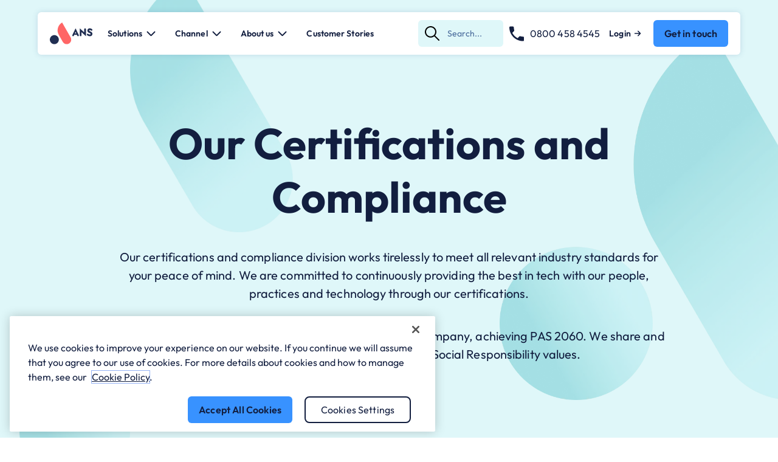

--- FILE ---
content_type: text/html; charset=UTF-8
request_url: https://www.ans.co.uk/our-certifications-industry-compliance/
body_size: 25170
content:
<!DOCTYPE html><html lang="en-GB" class="no-js"><head><meta charset="UTF-8"><meta http-equiv="X-UA-Compatible" content="IE=edge"><meta name="viewport" content="width=device-width, initial-scale=1"><meta name="format-detection" content="telephone=no"><title>Our Certifications &amp; Industry Compliance | ANS</title> <script data-cfasync="false" data-no-defer="1" data-no-minify="1" data-no-optimize="1">var ewww_webp_supported=!1;function check_webp_feature(A,e){var w;e=void 0!==e?e:function(){},ewww_webp_supported?e(ewww_webp_supported):((w=new Image).onload=function(){ewww_webp_supported=0<w.width&&0<w.height,e&&e(ewww_webp_supported)},w.onerror=function(){e&&e(!1)},w.src="data:image/webp;base64,"+{alpha:"UklGRkoAAABXRUJQVlA4WAoAAAAQAAAAAAAAAAAAQUxQSAwAAAARBxAR/Q9ERP8DAABWUDggGAAAABQBAJ0BKgEAAQAAAP4AAA3AAP7mtQAAAA=="}[A])}check_webp_feature("alpha");</script><script data-cfasync="false" data-no-defer="1" data-no-minify="1" data-no-optimize="1">var Arrive=function(c,w){"use strict";if(c.MutationObserver&&"undefined"!=typeof HTMLElement){var r,a=0,u=(r=HTMLElement.prototype.matches||HTMLElement.prototype.webkitMatchesSelector||HTMLElement.prototype.mozMatchesSelector||HTMLElement.prototype.msMatchesSelector,{matchesSelector:function(e,t){return e instanceof HTMLElement&&r.call(e,t)},addMethod:function(e,t,r){var a=e[t];e[t]=function(){return r.length==arguments.length?r.apply(this,arguments):"function"==typeof a?a.apply(this,arguments):void 0}},callCallbacks:function(e,t){t&&t.options.onceOnly&&1==t.firedElems.length&&(e=[e[0]]);for(var r,a=0;r=e[a];a++)r&&r.callback&&r.callback.call(r.elem,r.elem);t&&t.options.onceOnly&&1==t.firedElems.length&&t.me.unbindEventWithSelectorAndCallback.call(t.target,t.selector,t.callback)},checkChildNodesRecursively:function(e,t,r,a){for(var i,n=0;i=e[n];n++)r(i,t,a)&&a.push({callback:t.callback,elem:i}),0<i.childNodes.length&&u.checkChildNodesRecursively(i.childNodes,t,r,a)},mergeArrays:function(e,t){var r,a={};for(r in e)e.hasOwnProperty(r)&&(a[r]=e[r]);for(r in t)t.hasOwnProperty(r)&&(a[r]=t[r]);return a},toElementsArray:function(e){return e=void 0!==e&&("number"!=typeof e.length||e===c)?[e]:e}}),e=(l.prototype.addEvent=function(e,t,r,a){a={target:e,selector:t,options:r,callback:a,firedElems:[]};return this._beforeAdding&&this._beforeAdding(a),this._eventsBucket.push(a),a},l.prototype.removeEvent=function(e){for(var t,r=this._eventsBucket.length-1;t=this._eventsBucket[r];r--)e(t)&&(this._beforeRemoving&&this._beforeRemoving(t),(t=this._eventsBucket.splice(r,1))&&t.length&&(t[0].callback=null))},l.prototype.beforeAdding=function(e){this._beforeAdding=e},l.prototype.beforeRemoving=function(e){this._beforeRemoving=e},l),t=function(i,n){var o=new e,l=this,s={fireOnAttributesModification:!1};return o.beforeAdding(function(t){var e=t.target;e!==c.document&&e!==c||(e=document.getElementsByTagName("html")[0]);var r=new MutationObserver(function(e){n.call(this,e,t)}),a=i(t.options);r.observe(e,a),t.observer=r,t.me=l}),o.beforeRemoving(function(e){e.observer.disconnect()}),this.bindEvent=function(e,t,r){t=u.mergeArrays(s,t);for(var a=u.toElementsArray(this),i=0;i<a.length;i++)o.addEvent(a[i],e,t,r)},this.unbindEvent=function(){var r=u.toElementsArray(this);o.removeEvent(function(e){for(var t=0;t<r.length;t++)if(this===w||e.target===r[t])return!0;return!1})},this.unbindEventWithSelectorOrCallback=function(r){var a=u.toElementsArray(this),i=r,e="function"==typeof r?function(e){for(var t=0;t<a.length;t++)if((this===w||e.target===a[t])&&e.callback===i)return!0;return!1}:function(e){for(var t=0;t<a.length;t++)if((this===w||e.target===a[t])&&e.selector===r)return!0;return!1};o.removeEvent(e)},this.unbindEventWithSelectorAndCallback=function(r,a){var i=u.toElementsArray(this);o.removeEvent(function(e){for(var t=0;t<i.length;t++)if((this===w||e.target===i[t])&&e.selector===r&&e.callback===a)return!0;return!1})},this},i=new function(){var s={fireOnAttributesModification:!1,onceOnly:!1,existing:!1};function n(e,t,r){return!(!u.matchesSelector(e,t.selector)||(e._id===w&&(e._id=a++),-1!=t.firedElems.indexOf(e._id)))&&(t.firedElems.push(e._id),!0)}var c=(i=new t(function(e){var t={attributes:!1,childList:!0,subtree:!0};return e.fireOnAttributesModification&&(t.attributes=!0),t},function(e,i){e.forEach(function(e){var t=e.addedNodes,r=e.target,a=[];null!==t&&0<t.length?u.checkChildNodesRecursively(t,i,n,a):"attributes"===e.type&&n(r,i)&&a.push({callback:i.callback,elem:r}),u.callCallbacks(a,i)})})).bindEvent;return i.bindEvent=function(e,t,r){t=void 0===r?(r=t,s):u.mergeArrays(s,t);var a=u.toElementsArray(this);if(t.existing){for(var i=[],n=0;n<a.length;n++)for(var o=a[n].querySelectorAll(e),l=0;l<o.length;l++)i.push({callback:r,elem:o[l]});if(t.onceOnly&&i.length)return r.call(i[0].elem,i[0].elem);setTimeout(u.callCallbacks,1,i)}c.call(this,e,t,r)},i},o=new function(){var a={};function i(e,t){return u.matchesSelector(e,t.selector)}var n=(o=new t(function(){return{childList:!0,subtree:!0}},function(e,r){e.forEach(function(e){var t=e.removedNodes,e=[];null!==t&&0<t.length&&u.checkChildNodesRecursively(t,r,i,e),u.callCallbacks(e,r)})})).bindEvent;return o.bindEvent=function(e,t,r){t=void 0===r?(r=t,a):u.mergeArrays(a,t),n.call(this,e,t,r)},o};d(HTMLElement.prototype),d(NodeList.prototype),d(HTMLCollection.prototype),d(HTMLDocument.prototype),d(Window.prototype);var n={};return s(i,n,"unbindAllArrive"),s(o,n,"unbindAllLeave"),n}function l(){this._eventsBucket=[],this._beforeAdding=null,this._beforeRemoving=null}function s(e,t,r){u.addMethod(t,r,e.unbindEvent),u.addMethod(t,r,e.unbindEventWithSelectorOrCallback),u.addMethod(t,r,e.unbindEventWithSelectorAndCallback)}function d(e){e.arrive=i.bindEvent,s(i,e,"unbindArrive"),e.leave=o.bindEvent,s(o,e,"unbindLeave")}}(window,void 0),ewww_webp_supported=!1;function check_webp_feature(e,t){var r;ewww_webp_supported?t(ewww_webp_supported):((r=new Image).onload=function(){ewww_webp_supported=0<r.width&&0<r.height,t(ewww_webp_supported)},r.onerror=function(){t(!1)},r.src="data:image/webp;base64,"+{alpha:"UklGRkoAAABXRUJQVlA4WAoAAAAQAAAAAAAAAAAAQUxQSAwAAAARBxAR/Q9ERP8DAABWUDggGAAAABQBAJ0BKgEAAQAAAP4AAA3AAP7mtQAAAA==",animation:"UklGRlIAAABXRUJQVlA4WAoAAAASAAAAAAAAAAAAQU5JTQYAAAD/////AABBTk1GJgAAAAAAAAAAAAAAAAAAAGQAAABWUDhMDQAAAC8AAAAQBxAREYiI/gcA"}[e])}function ewwwLoadImages(e){if(e){for(var t=document.querySelectorAll(".batch-image img, .image-wrapper a, .ngg-pro-masonry-item a, .ngg-galleria-offscreen-seo-wrapper a"),r=0,a=t.length;r<a;r++)ewwwAttr(t[r],"data-src",t[r].getAttribute("data-webp")),ewwwAttr(t[r],"data-thumbnail",t[r].getAttribute("data-webp-thumbnail"));for(var i=document.querySelectorAll("div.woocommerce-product-gallery__image"),r=0,a=i.length;r<a;r++)ewwwAttr(i[r],"data-thumb",i[r].getAttribute("data-webp-thumb"))}for(var n=document.querySelectorAll("video"),r=0,a=n.length;r<a;r++)ewwwAttr(n[r],"poster",e?n[r].getAttribute("data-poster-webp"):n[r].getAttribute("data-poster-image"));for(var o,l=document.querySelectorAll("img.ewww_webp_lazy_load"),r=0,a=l.length;r<a;r++)e&&(ewwwAttr(l[r],"data-lazy-srcset",l[r].getAttribute("data-lazy-srcset-webp")),ewwwAttr(l[r],"data-srcset",l[r].getAttribute("data-srcset-webp")),ewwwAttr(l[r],"data-lazy-src",l[r].getAttribute("data-lazy-src-webp")),ewwwAttr(l[r],"data-src",l[r].getAttribute("data-src-webp")),ewwwAttr(l[r],"data-orig-file",l[r].getAttribute("data-webp-orig-file")),ewwwAttr(l[r],"data-medium-file",l[r].getAttribute("data-webp-medium-file")),ewwwAttr(l[r],"data-large-file",l[r].getAttribute("data-webp-large-file")),null!=(o=l[r].getAttribute("srcset"))&&!1!==o&&o.includes("R0lGOD")&&ewwwAttr(l[r],"src",l[r].getAttribute("data-lazy-src-webp"))),l[r].className=l[r].className.replace(/\bewww_webp_lazy_load\b/,"");for(var s=document.querySelectorAll(".ewww_webp"),r=0,a=s.length;r<a;r++)e?(ewwwAttr(s[r],"srcset",s[r].getAttribute("data-srcset-webp")),ewwwAttr(s[r],"src",s[r].getAttribute("data-src-webp")),ewwwAttr(s[r],"data-orig-file",s[r].getAttribute("data-webp-orig-file")),ewwwAttr(s[r],"data-medium-file",s[r].getAttribute("data-webp-medium-file")),ewwwAttr(s[r],"data-large-file",s[r].getAttribute("data-webp-large-file")),ewwwAttr(s[r],"data-large_image",s[r].getAttribute("data-webp-large_image")),ewwwAttr(s[r],"data-src",s[r].getAttribute("data-webp-src"))):(ewwwAttr(s[r],"srcset",s[r].getAttribute("data-srcset-img")),ewwwAttr(s[r],"src",s[r].getAttribute("data-src-img"))),s[r].className=s[r].className.replace(/\bewww_webp\b/,"ewww_webp_loaded");window.jQuery&&jQuery.fn.isotope&&jQuery.fn.imagesLoaded&&(jQuery(".fusion-posts-container-infinite").imagesLoaded(function(){jQuery(".fusion-posts-container-infinite").hasClass("isotope")&&jQuery(".fusion-posts-container-infinite").isotope()}),jQuery(".fusion-portfolio:not(.fusion-recent-works) .fusion-portfolio-wrapper").imagesLoaded(function(){jQuery(".fusion-portfolio:not(.fusion-recent-works) .fusion-portfolio-wrapper").isotope()}))}function ewwwWebPInit(e){ewwwLoadImages(e),ewwwNggLoadGalleries(e),document.arrive(".ewww_webp",function(){ewwwLoadImages(e)}),document.arrive(".ewww_webp_lazy_load",function(){ewwwLoadImages(e)}),document.arrive("videos",function(){ewwwLoadImages(e)}),"loading"==document.readyState?document.addEventListener("DOMContentLoaded",ewwwJSONParserInit):("undefined"!=typeof galleries&&ewwwNggParseGalleries(e),ewwwWooParseVariations(e))}function ewwwAttr(e,t,r){null!=r&&!1!==r&&e.setAttribute(t,r)}function ewwwJSONParserInit(){"undefined"!=typeof galleries&&check_webp_feature("alpha",ewwwNggParseGalleries),check_webp_feature("alpha",ewwwWooParseVariations)}function ewwwWooParseVariations(e){if(e)for(var t=document.querySelectorAll("form.variations_form"),r=0,a=t.length;r<a;r++){var i=t[r].getAttribute("data-product_variations"),n=!1;try{for(var o in i=JSON.parse(i))void 0!==i[o]&&void 0!==i[o].image&&(void 0!==i[o].image.src_webp&&(i[o].image.src=i[o].image.src_webp,n=!0),void 0!==i[o].image.srcset_webp&&(i[o].image.srcset=i[o].image.srcset_webp,n=!0),void 0!==i[o].image.full_src_webp&&(i[o].image.full_src=i[o].image.full_src_webp,n=!0),void 0!==i[o].image.gallery_thumbnail_src_webp&&(i[o].image.gallery_thumbnail_src=i[o].image.gallery_thumbnail_src_webp,n=!0),void 0!==i[o].image.thumb_src_webp&&(i[o].image.thumb_src=i[o].image.thumb_src_webp,n=!0));n&&ewwwAttr(t[r],"data-product_variations",JSON.stringify(i))}catch(e){}}}function ewwwNggParseGalleries(e){if(e)for(var t in galleries){var r=galleries[t];galleries[t].images_list=ewwwNggParseImageList(r.images_list)}}function ewwwNggLoadGalleries(e){e&&document.addEventListener("ngg.galleria.themeadded",function(e,t){window.ngg_galleria._create_backup=window.ngg_galleria.create,window.ngg_galleria.create=function(e,t){var r=$(e).data("id");return galleries["gallery_"+r].images_list=ewwwNggParseImageList(galleries["gallery_"+r].images_list),window.ngg_galleria._create_backup(e,t)}})}function ewwwNggParseImageList(e){for(var t in e){var r=e[t];if(void 0!==r["image-webp"]&&(e[t].image=r["image-webp"],delete e[t]["image-webp"]),void 0!==r["thumb-webp"]&&(e[t].thumb=r["thumb-webp"],delete e[t]["thumb-webp"]),void 0!==r.full_image_webp&&(e[t].full_image=r.full_image_webp,delete e[t].full_image_webp),void 0!==r.srcsets)for(var a in r.srcsets)nggSrcset=r.srcsets[a],void 0!==r.srcsets[a+"-webp"]&&(e[t].srcsets[a]=r.srcsets[a+"-webp"],delete e[t].srcsets[a+"-webp"]);if(void 0!==r.full_srcsets)for(var i in r.full_srcsets)nggFSrcset=r.full_srcsets[i],void 0!==r.full_srcsets[i+"-webp"]&&(e[t].full_srcsets[i]=r.full_srcsets[i+"-webp"],delete e[t].full_srcsets[i+"-webp"])}return e}check_webp_feature("alpha",ewwwWebPInit);</script><link rel="preconnect" href="https://fonts.googleapis.com" crossorigin><link rel="preconnect" href="https://fonts.gstatic.com" crossorigin><meta name='robots' content='index, follow, max-image-preview:large, max-snippet:-1, max-video-preview:-1' /><style>img:is([sizes="auto" i],[sizes^="auto," i]){contain-intrinsic-size:3000px 1500px}</style><meta name="description" content="Cloud Hosting ANS key business and IT security certifications include PCI Compliance, Investors in People, PAS 2060 for green hosting. Learn more" /><link rel="canonical" href="https://www.ans.co.uk/our-certifications-industry-compliance/" /><meta property="og:locale" content="en_GB" /><meta property="og:type" content="article" /><meta property="og:title" content="Certifications and Industry Compliance" /><meta property="og:description" content="Cloud Hosting ANS key business and IT security certifications include PCI Compliance, Investors in People, PAS 2060 for green hosting. Learn more" /><meta property="og:url" content="https://www.ans.co.uk/our-certifications-industry-compliance/" /><meta property="og:site_name" content="ANS" /><meta property="article:publisher" content="https://www.facebook.com/ans.co.uk" /><meta property="article:modified_time" content="2025-10-27T14:14:55+00:00" /><meta name="twitter:card" content="summary_large_image" /><meta name="twitter:site" content="@ANSGroup" /><meta name="twitter:label1" content="Estimated reading time" /><meta name="twitter:data1" content="8 minutes" /> <script type="application/ld+json" class="yoast-schema-graph">{"@context":"https://schema.org","@graph":[{"@type":"WebPage","@id":"https://www.ans.co.uk/our-certifications-industry-compliance/","url":"https://www.ans.co.uk/our-certifications-industry-compliance/","name":"Our Certifications & Industry Compliance | ANS","isPartOf":{"@id":"https://www.ans.co.uk/#website"},"datePublished":"2023-03-11T11:10:01+00:00","dateModified":"2025-10-27T14:14:55+00:00","description":"Cloud Hosting ANS key business and IT security certifications include PCI Compliance, Investors in People, PAS 2060 for green hosting. Learn more","breadcrumb":{"@id":"https://www.ans.co.uk/our-certifications-industry-compliance/#breadcrumb"},"inLanguage":"en-GB","potentialAction":[{"@type":"ReadAction","target":["https://www.ans.co.uk/our-certifications-industry-compliance/"]}]},{"@type":"BreadcrumbList","@id":"https://www.ans.co.uk/our-certifications-industry-compliance/#breadcrumb","itemListElement":[{"@type":"ListItem","position":1,"name":"Home","item":"https://www.ans.co.uk/"},{"@type":"ListItem","position":2,"name":"Certifications and Industry Compliance"}]},{"@type":"WebSite","@id":"https://www.ans.co.uk/#website","url":"https://www.ans.co.uk/","name":"ANS","description":"","alternateName":"ANS Group","potentialAction":[{"@type":"SearchAction","target":{"@type":"EntryPoint","urlTemplate":"https://www.ans.co.uk/?s={search_term_string}"},"query-input":{"@type":"PropertyValueSpecification","valueRequired":true,"valueName":"search_term_string"}}],"inLanguage":"en-GB"}]}</script> <link rel='dns-prefetch' href='//fonts.googleapis.com' /><style id='safe-svg-svg-icon-style-inline-css' type='text/css'>.safe-svg-cover{text-align:center}.safe-svg-cover .safe-svg-inside{display:inline-block;max-width:100%}.safe-svg-cover svg{fill:currentColor;height:100%;max-height:100%;max-width:100%;width:100%}</style><link data-optimized="1" rel='stylesheet' id='SFSImainCss-css' href='https://www.ans.co.uk/wp-content/litespeed/css/cc54d5db7e94d7fcfe806536fb4b7653.css?ver=c171e' type='text/css' media='all' /><link data-optimized="1" rel='stylesheet' id='critical-css' href='https://www.ans.co.uk/wp-content/litespeed/css/9420c95ed3f105bc1e5dbd35864877f6.css?ver=4dbd4' type='text/css' media='all' /><link data-optimized="1" rel='stylesheet' id='google_fonts-css' href='https://www.ans.co.uk/wp-content/litespeed/css/24dc47b88e10c380aa72940f70be0bbb.css?ver=e0bbb' type='text/css' media='all' /><meta name="follow.[base64]" content="mszbv2UHvfRyWELeTkTt"/> <script>(function(w,d,s,l,i) {
    w[l]=w[l]||[];
        w[l].push({'gtm.start': new Date().getTime(),event:'gtm.js'});
        var f=d.getElementsByTagName(s)[0],
            j=d.createElement(s),
            dl=l!='dataLayer'?'&amp;l='+l:'';
            j.async=true;
            j.src='https://www.googletagmanager.com/gtm.js?id='+i+dl;f.parentNode.insertBefore(j,f);
    })(window,document,'script','dataLayer','GTM-5FNJLJM');</script> <link rel="preconnect" href="https://dev.visualwebsiteoptimizer.com" /> <script type='text/javascript' id='vwoCode' src="[data-uri]" defer></script>  <script type="text/javascript" src="https://cdn.bizible.com/scripts/bizible.js" defer data-deferred="1"></script> <noscript><style>.lazyload[data-src]{display:none !important;}</style></noscript><style>.lazyload{background-image:none!important}.lazyload:before{background-image:none!important}</style><style type="text/css" id="wp-custom-css">@media (min-width:1200px){.searchform #search-tel-no{display:none!important}}.single-post #article-content h1{display:none}textarea.mktoField{width:100%!important;padding:10px!important;margin-bottom:2rem;border:1px solid #88a7d2!important;font-size:16px!important;font-family:outfit,helvetica neue,Helvetica,Arial,sans-serif!important;border-radius:6px;line-height:1!important}section.doors .door-wrapper .column-2 h2{font-size:3rem!important}#main-content:has(#event-hero h1) #article-content h1{display:none}@media (min-width:768px){section.doors .door-wrapper .column-2 h2{font-size:3.1rem!important}}@media (min-width:1200px){section.doors .door-wrapper .column-2 h2{font-size:3.8rem!important}}@media (min-width:1600px){section.doors .door-wrapper .column-2 h2{font-size:4rem!important}}section.doors .door-wrapper .column-2 h3{font-size:2.4rem!important}@media (min-width:768px){section.doors .door-wrapper .column-2 h3{font-size:2.6rem!important}}@media (min-width:1200px){section.doors .door-wrapper .column-2 h3{font-size:3rem!important}}@media (min-width:1600px){section.doors .door-wrapper .column-2 h3{font-size:3.2rem!important}}section.doors .door-wrapper .column-2 h4{font-size:2.2rem!important}@media (min-width:768px){section.doors .door-wrapper .column-2 h4{font-size:2.2rem!important}}@media (min-width:1200px){section.doors .door-wrapper .column-2 h4{font-size:2.2rem!important}}@media (min-width:1600px){section.doors .door-wrapper .column-2 h4{font-size:2.6rem!important}}section.doors .door-wrapper .column-2 h5{font-size:2rem!important}@media (min-width:768px){section.doors .door-wrapper .column-2 h5{font-size:2rem!important}}@media (min-width:1200px){section.doors .door-wrapper .column-2 h5{font-size:2rem!important}}@media (min-width:1600px){section.doors .door-wrapper .column-2 h5{font-size:2rem!important}}.mktoForm .mktoButton{border-color:#3892ff!important;background:#3892ff!important}@media (min-width:1600px){.carousel__controls{transform:translateX(calc(calc(50% - 720px) * -1))}}.is-hidden.bg-white+.media-text.bg-white{padding-top:10rem!important}section.component.hide-seek.tabbed-hide-seek.bg-white{padding-top:4rem!important}@media (min-width:1600px){section.component.hide-seek.tabbed-hide-seek.bg-white{padding-top:10rem!important}}.bg-paper .tabbed-hide-seek-wrapper .accordion-item.open .accordion-header{color:#fff}.mobile-filters-form .filter-wrapper .filter-list,#archive-mobile-filters .filter-wrapper.timeframe .filter-heading{display:block!important}.post-type-archive-customer-stories .filter-actions,.blog .filter-actions{display:none!important}.blog .filter-wrapper{display:none}.blog .filter-wrapper:has(.input-wrapper){display:block}.ctas-wrapper.reveal-modal-wrapper{margin-top:0}.component.page-anchors~.component.page-anchors:not(.visible){display:none}.component.secondary-hero~.component.secondary-hero:not(.visible){display:none}#main-content section#home-hero.static-hero{display:flex!important}#main-content section#home-hero.carousel-hero,.carousel-hero{display:none!important}header#sitewide-header #header-content>nav#secondary-navigation{z-index:-1}#nav-open,#nav-close{margin-left:10px}.filter-wrapper.technology{display:none}#event-hero+.hero-dialog{overflow:auto}#onetrust-consent-sdk #onetrust-pc-sdk #ot-pc-title{color:#121e3f!important}#accept-recommended-btn-handler{background:#121e3f;color:#fff}.save-preference-btn-handler.onetrust-close-btn-handler{background:#f66;color:#fff}#onetrust-consent-sdk #onetrust-pc-sdk button:not(#clear-filters-handler):not(.ot-close-icon):not(#filter-btn-handler):not(.ot-remove-objection-handler):not(.ot-obj-leg-btn-handler):not([aria-expanded]):not(.ot-link-btn),#onetrust-consent-sdk #onetrust-pc-sdk .ot-leg-btn-container .ot-active-leg-btn{background:#121e3f!important;border:none;border-radius:6px;color:#fff!important;font-family:Outfit,Helvetica Neue,Helvetica,Arial,sans-serif;font-size:1.6rem;font-weight:600;line-height:1.5;padding:1rem 1.8rem}#onetrust-consent-sdk #onetrust-banner-sdk #onetrust-reject-all-handler{background:#f66;border:none;border-radius:6px;color:#121e3f;font-family:Outfit,Helvetica Neue,Helvetica,Arial,sans-serif;font-size:1.6rem;font-weight:600;line-height:1.5;padding:1rem 1.8rem}div#ot-pc-content #accept-recommended-btn-handler{background:#121e3f!important}#onetrust-consent-sdk #onetrust-banner-sdk #onetrust-reject-all-handler:hover{color:#fff;background:#1f2f53}#onetrust-consent-sdk #onetrust-banner-sdk #onetrust-button-group #onetrust-pc-btn-handler{border:none;text-decoration:underline}#onetrust-consent-sdk #onetrust-banner-sdk #onetrust-policy-text,#onetrust-consent-sdk #onetrust-banner-sdk #onetrust-policy-text a{font-size:1.6rem}#onetrust-consent-sdk #onetrust-banner-sdk #onetrust-button-group #onetrust-pc-btn-handler{border:2px solid #121e3f;border-radius:8px;padding:0 12px;text-decoration:none;margin-left:2rem}#onetrust-consent-sdk #onetrust-banner-sdk #onetrust-button-group #onetrust-pc-btn-handler:hover{background:#121e3f;color:#fff}#ot-sdk-btn{display:none}</style><link rel="apple-touch-icon" sizes="180x180"
href="https://www.ans.co.uk/wp-content/themes/ans/favicon/apple-touch-icon.png"><link rel="icon" type="image/png" sizes="32x32"
href="https://www.ans.co.uk/wp-content/themes/ans/favicon/favicon-32x32.png"><link rel="icon" type="image/png" sizes="16x16"
href="https://www.ans.co.uk/wp-content/themes/ans/favicon/favicon-16x16.png"><link rel="manifest" href="https://www.ans.co.uk/wp-content/themes/ans/favicon/site.webmanifest"><link rel="mask-icon" href="https://www.ans.co.uk/wp-content/themes/ans/favicon/safari-pinned-tab.svg"
color="#202e52"><meta name="msapplication-TileColor" content="#202e52"><meta name="theme-color" content="#c83232"></head><body class="wp-singular page-template-default page page-id-1091 wp-theme-ans sfsi_actvite_theme_default">
<noscript><iframe src="https://www.googletagmanager.com/ns.html?id=GTM-5FNJLJM" height="0" width="0" style="display:none;visibility:hidden"></iframe></noscript>
<button id="ot-sdk-btn" class="ot-sdk-show-settings">Cookie Settings</button><div id="content-wrapper"><header id="sitewide-header" class="show-alternative"><div class="grid-container grid-container-gutter"><div class="grid-row grid-row-gutter"><div class="grid-item"><div id="header-content"><div class="original-header">
<a class="logo-link" href="https://www.ans.co.uk">
<img class="logo lazyload"
src="[data-uri]"
alt="ANS Logo" data-src="https://www.ans.co.uk/wp-content/themes/ans/images/logo.svg" decoding="async"><noscript><img class="logo"
src="https://www.ans.co.uk/wp-content/themes/ans/images/logo.svg"
alt="ANS Logo" data-eio="l"></noscript>
</a>
<button id="mega-menu-back-button"
type="button"><svg width="16" height="16" viewBox="0 0 16 16" fill="none" xmlns="http://www.w3.org/2000/svg">
<path d="M1.3125 7.28125L6.3125 2.28125C6.5 2.09375 6.75 2 7 2C7.28125 2 7.53125 2.09375 7.71875 2.28125C8.125 2.65625 8.125 3.3125 7.71875 3.6875L4.4375 7L14 7C14.5625 7 15 7.4375 15 8C15 8.53125 14.5625 9 14 9L4.4375 9L7.71875 12.2812C8.125 12.6562 8.125 13.3125 7.71875 13.6875C7.34375 14.0937 6.6875 14.0937 6.3125 13.6875L1.3125 8.6875C0.90625 8.3125 0.90625 7.65625 1.3125 7.28125Z" fill="#121E3F"/>
</svg>Back
</button><nav id="sitewide-navigation"><form action="https://www.ans.co.uk" class="searchform">
<button type="submit">
<span class="screen-reader-text">Submit Search</span>
<svg width="24" height="24" viewBox="0 0 24 24" fill="none" xmlns="http://www.w3.org/2000/svg">
<g clip-path="url(#clip0_2096_20802)">
<path d="M23.6975 22.281L16.8116 15.3901C18.1691 13.7621 18.9856 11.6815 18.9856 9.40915C18.9856 4.22501 14.731 0.00982666 9.49769 0.00982666C4.26437 0.00982666 0 4.22993 0 9.41407C0 14.5982 4.25453 18.8134 9.48786 18.8134C11.711 18.8134 13.7571 18.051 15.3803 16.7771L22.2908 23.6877C22.6941 24.091 23.2942 24.091 23.6975 23.6877C24.1008 23.2843 24.1008 22.6843 23.6975 22.281ZM2.0166 9.41407C2.0166 5.34152 5.37104 2.03135 9.48786 2.03135C13.6047 2.03135 16.9591 5.34152 16.9591 9.41407C16.9591 13.4866 13.6047 16.7968 9.48786 16.7968C5.37104 16.7968 2.0166 13.4817 2.0166 9.41407Z" fill="black"/>
</g>
<defs>
<clipPath id="clip0_2096_20802">
<rect width="24" height="24" fill="white"/>
</clipPath>
</defs>
</svg>
</button>
<input type="text" name="s" placeholder='Search...'>
<a id="search-tel-no" href="#" aria-label="Reach us by phone"><img src="[data-uri]" alt="" data-src="https://www.ans.co.uk/wp-content/themes/ans/images/phone.svg" decoding="async" class="lazyload"><noscript><img src="https://www.ans.co.uk/wp-content/themes/ans/images/phone.svg" alt="" data-eio="l"></noscript></a></form><ul id="menu-main-menu-alt" class="menu"><li id="menu-item-15656" class="menu-item menu-item-type-custom menu-item-object-custom megamenu-trigger menu-item-15656"><a href="#" data-megamenu="solutions">Solutions<svg width="9" height="16" viewBox="0 0 9 16" fill="none" xmlns="http://www.w3.org/2000/svg">
<path d="M9 8C9 8.28125 8.90625 8.53125 8.71875 8.71875L2.71875 14.7188C2.34375 15.125 1.6875 15.125 1.3125 14.7188C0.90625 14.3438 0.90625 13.6875 1.3125 13.3125L6.59375 8L1.3125 2.71875C0.90625 2.34375 0.90625 1.6875 1.3125 1.3125C1.6875 0.90625 2.34375 0.90625 2.71875 1.3125L8.71875 7.3125C8.90625 7.5 9 7.75 9 8Z" fill="#121E3F"/>
</svg></a><div class="mega-menu-wrapper solutions-mega-menu"><div class="mega-menu-sector-options-wrapper solutions-mega-menu-options-wrapper"><div class="mega-menu-option-wrapper" data-option="cloud"><div><span><img src="[data-uri]" alt="option icon" class="sector-icon lazyload" data-src="https://www.ans.co.uk/wp-content/uploads/2024/01/cloud-icon-circled.svg" decoding="async"><noscript><img src="https://www.ans.co.uk/wp-content/uploads/2024/01/cloud-icon-circled.svg" alt="option icon" class="sector-icon" data-eio="l"></noscript></span><span class="h3">Cloud</span></div><svg width="9" height="16" viewBox="0 0 9 16" fill="none" xmlns="http://www.w3.org/2000/svg">
<path d="M9 8C9 8.28125 8.90625 8.53125 8.71875 8.71875L2.71875 14.7188C2.34375 15.125 1.6875 15.125 1.3125 14.7188C0.90625 14.3438 0.90625 13.6875 1.3125 13.3125L6.59375 8L1.3125 2.71875C0.90625 2.34375 0.90625 1.6875 1.3125 1.3125C1.6875 0.90625 2.34375 0.90625 2.71875 1.3125L8.71875 7.3125C8.90625 7.5 9 7.75 9 8Z" fill="#121E3F"/>
</svg></div><div class="mega-menu-mobile-links-wrapper solutions-mega-menu-mobile-links-wrapper"><a class="overview-link" href="https://www.ans.co.uk/cloud-services/"><div><span class="h3">Overview</span></div><svg width="9" height="16" viewBox="0 0 9 16" fill="none" xmlns="http://www.w3.org/2000/svg">
<path d="M9 8C9 8.28125 8.90625 8.53125 8.71875 8.71875L2.71875 14.7188C2.34375 15.125 1.6875 15.125 1.3125 14.7188C0.90625 14.3438 0.90625 13.6875 1.3125 13.3125L6.59375 8L1.3125 2.71875C0.90625 2.34375 0.90625 1.6875 1.3125 1.3125C1.6875 0.90625 2.34375 0.90625 2.71875 1.3125L8.71875 7.3125C8.90625 7.5 9 7.75 9 8Z" fill="#121E3F"/>
</svg></a><div class="mega-menu-links-wrapper solutions-mega-menu-links-wrapper open"><div><span class="h2">Cloud Solutions</span><svg width="9" height="16" viewBox="0 0 9 16" fill="none" xmlns="http://www.w3.org/2000/svg">
<path d="M9 8C9 8.28125 8.90625 8.53125 8.71875 8.71875L2.71875 14.7188C2.34375 15.125 1.6875 15.125 1.3125 14.7188C0.90625 14.3438 0.90625 13.6875 1.3125 13.3125L6.59375 8L1.3125 2.71875C0.90625 2.34375 0.90625 1.6875 1.3125 1.3125C1.6875 0.90625 2.34375 0.90625 2.71875 1.3125L8.71875 7.3125C8.90625 7.5 9 7.75 9 8Z" fill="#121E3F"/>
</svg></div><ul><li><a href="https://www.ans.co.uk/cloud-services/azure/" ><span>Azure Managed Services</span><svg width="9" height="16" viewBox="0 0 9 16" fill="none" xmlns="http://www.w3.org/2000/svg">
<path d="M9 8C9 8.28125 8.90625 8.53125 8.71875 8.71875L2.71875 14.7188C2.34375 15.125 1.6875 15.125 1.3125 14.7188C0.90625 14.3438 0.90625 13.6875 1.3125 13.3125L6.59375 8L1.3125 2.71875C0.90625 2.34375 0.90625 1.6875 1.3125 1.3125C1.6875 0.90625 2.34375 0.90625 2.71875 1.3125L8.71875 7.3125C8.90625 7.5 9 7.75 9 8Z" fill="#121E3F"/>
</svg></a></li><li><a href="https://www.ans.co.uk/cloud-services/aws/" ><span>AWS Managed Services</span><svg width="9" height="16" viewBox="0 0 9 16" fill="none" xmlns="http://www.w3.org/2000/svg">
<path d="M9 8C9 8.28125 8.90625 8.53125 8.71875 8.71875L2.71875 14.7188C2.34375 15.125 1.6875 15.125 1.3125 14.7188C0.90625 14.3438 0.90625 13.6875 1.3125 13.3125L6.59375 8L1.3125 2.71875C0.90625 2.34375 0.90625 1.6875 1.3125 1.3125C1.6875 0.90625 2.34375 0.90625 2.71875 1.3125L8.71875 7.3125C8.90625 7.5 9 7.75 9 8Z" fill="#121E3F"/>
</svg></a></li><li><a href="https://www.ans.co.uk/cloud-services/ecloud-vpc/" ><span>Virtual Private Cloud</span><svg width="9" height="16" viewBox="0 0 9 16" fill="none" xmlns="http://www.w3.org/2000/svg">
<path d="M9 8C9 8.28125 8.90625 8.53125 8.71875 8.71875L2.71875 14.7188C2.34375 15.125 1.6875 15.125 1.3125 14.7188C0.90625 14.3438 0.90625 13.6875 1.3125 13.3125L6.59375 8L1.3125 2.71875C0.90625 2.34375 0.90625 1.6875 1.3125 1.3125C1.6875 0.90625 2.34375 0.90625 2.71875 1.3125L8.71875 7.3125C8.90625 7.5 9 7.75 9 8Z" fill="#121E3F"/>
</svg></a></li><li><a href="https://www.ans.co.uk/cloud-services/azure/azure-virtual-desktop/" ><span>Azure Virtual Desktop</span><svg width="9" height="16" viewBox="0 0 9 16" fill="none" xmlns="http://www.w3.org/2000/svg">
<path d="M9 8C9 8.28125 8.90625 8.53125 8.71875 8.71875L2.71875 14.7188C2.34375 15.125 1.6875 15.125 1.3125 14.7188C0.90625 14.3438 0.90625 13.6875 1.3125 13.3125L6.59375 8L1.3125 2.71875C0.90625 2.34375 0.90625 1.6875 1.3125 1.3125C1.6875 0.90625 2.34375 0.90625 2.71875 1.3125L8.71875 7.3125C8.90625 7.5 9 7.75 9 8Z" fill="#121E3F"/>
</svg></a></li><li><a href="https://www.ans.co.uk/cloud-services/private-cloud/" ><span>Private Cloud</span><svg width="9" height="16" viewBox="0 0 9 16" fill="none" xmlns="http://www.w3.org/2000/svg">
<path d="M9 8C9 8.28125 8.90625 8.53125 8.71875 8.71875L2.71875 14.7188C2.34375 15.125 1.6875 15.125 1.3125 14.7188C0.90625 14.3438 0.90625 13.6875 1.3125 13.3125L6.59375 8L1.3125 2.71875C0.90625 2.34375 0.90625 1.6875 1.3125 1.3125C1.6875 0.90625 2.34375 0.90625 2.71875 1.3125L8.71875 7.3125C8.90625 7.5 9 7.75 9 8Z" fill="#121E3F"/>
</svg></a></li><li><a href="https://www.ans.co.uk/cloud-services/sovereign-cloud/" ><span>Sovereign Cloud</span><svg width="9" height="16" viewBox="0 0 9 16" fill="none" xmlns="http://www.w3.org/2000/svg">
<path d="M9 8C9 8.28125 8.90625 8.53125 8.71875 8.71875L2.71875 14.7188C2.34375 15.125 1.6875 15.125 1.3125 14.7188C0.90625 14.3438 0.90625 13.6875 1.3125 13.3125L6.59375 8L1.3125 2.71875C0.90625 2.34375 0.90625 1.6875 1.3125 1.3125C1.6875 0.90625 2.34375 0.90625 2.71875 1.3125L8.71875 7.3125C8.90625 7.5 9 7.75 9 8Z" fill="#121E3F"/>
</svg></a></li></ul></div><div class="mega-menu-links-wrapper solutions-mega-menu-links-wrapper"><div><span class="h2">Services</span><svg width="9" height="16" viewBox="0 0 9 16" fill="none" xmlns="http://www.w3.org/2000/svg">
<path d="M9 8C9 8.28125 8.90625 8.53125 8.71875 8.71875L2.71875 14.7188C2.34375 15.125 1.6875 15.125 1.3125 14.7188C0.90625 14.3438 0.90625 13.6875 1.3125 13.3125L6.59375 8L1.3125 2.71875C0.90625 2.34375 0.90625 1.6875 1.3125 1.3125C1.6875 0.90625 2.34375 0.90625 2.71875 1.3125L8.71875 7.3125C8.90625 7.5 9 7.75 9 8Z" fill="#121E3F"/>
</svg></div><ul><li><a href="https://www.ans.co.uk/cloud-services/cloud-migration-services/" ><span>Cloud Migration</span><svg width="9" height="16" viewBox="0 0 9 16" fill="none" xmlns="http://www.w3.org/2000/svg">
<path d="M9 8C9 8.28125 8.90625 8.53125 8.71875 8.71875L2.71875 14.7188C2.34375 15.125 1.6875 15.125 1.3125 14.7188C0.90625 14.3438 0.90625 13.6875 1.3125 13.3125L6.59375 8L1.3125 2.71875C0.90625 2.34375 0.90625 1.6875 1.3125 1.3125C1.6875 0.90625 2.34375 0.90625 2.71875 1.3125L8.71875 7.3125C8.90625 7.5 9 7.75 9 8Z" fill="#121E3F"/>
</svg></a></li><li><a href="https://www.ans.co.uk/cloud-services/cloud-consulting-services/" ><span>Cloud Consultancy</span><svg width="9" height="16" viewBox="0 0 9 16" fill="none" xmlns="http://www.w3.org/2000/svg">
<path d="M9 8C9 8.28125 8.90625 8.53125 8.71875 8.71875L2.71875 14.7188C2.34375 15.125 1.6875 15.125 1.3125 14.7188C0.90625 14.3438 0.90625 13.6875 1.3125 13.3125L6.59375 8L1.3125 2.71875C0.90625 2.34375 0.90625 1.6875 1.3125 1.3125C1.6875 0.90625 2.34375 0.90625 2.71875 1.3125L8.71875 7.3125C8.90625 7.5 9 7.75 9 8Z" fill="#121E3F"/>
</svg></a></li><li><a href="https://www.ans.co.uk/cloud-services/managed-hosting/" ><span>Managed Hosting</span><svg width="9" height="16" viewBox="0 0 9 16" fill="none" xmlns="http://www.w3.org/2000/svg">
<path d="M9 8C9 8.28125 8.90625 8.53125 8.71875 8.71875L2.71875 14.7188C2.34375 15.125 1.6875 15.125 1.3125 14.7188C0.90625 14.3438 0.90625 13.6875 1.3125 13.3125L6.59375 8L1.3125 2.71875C0.90625 2.34375 0.90625 1.6875 1.3125 1.3125C1.6875 0.90625 2.34375 0.90625 2.71875 1.3125L8.71875 7.3125C8.90625 7.5 9 7.75 9 8Z" fill="#121E3F"/>
</svg></a></li><li><a href="https://www.ans.co.uk/cloud-services/managed-hosting/e-commerce-hosting/" ><span>eCommerce Hosting</span><svg width="9" height="16" viewBox="0 0 9 16" fill="none" xmlns="http://www.w3.org/2000/svg">
<path d="M9 8C9 8.28125 8.90625 8.53125 8.71875 8.71875L2.71875 14.7188C2.34375 15.125 1.6875 15.125 1.3125 14.7188C0.90625 14.3438 0.90625 13.6875 1.3125 13.3125L6.59375 8L1.3125 2.71875C0.90625 2.34375 0.90625 1.6875 1.3125 1.3125C1.6875 0.90625 2.34375 0.90625 2.71875 1.3125L8.71875 7.3125C8.90625 7.5 9 7.75 9 8Z" fill="#121E3F"/>
</svg></a></li><li><a href="https://www.ans.co.uk/cloud-services/managed-hosting/e-commerce-hosting/magento-hosting/" ><span>Magento Hosting</span><svg width="9" height="16" viewBox="0 0 9 16" fill="none" xmlns="http://www.w3.org/2000/svg">
<path d="M9 8C9 8.28125 8.90625 8.53125 8.71875 8.71875L2.71875 14.7188C2.34375 15.125 1.6875 15.125 1.3125 14.7188C0.90625 14.3438 0.90625 13.6875 1.3125 13.3125L6.59375 8L1.3125 2.71875C0.90625 2.34375 0.90625 1.6875 1.3125 1.3125C1.6875 0.90625 2.34375 0.90625 2.71875 1.3125L8.71875 7.3125C8.90625 7.5 9 7.75 9 8Z" fill="#121E3F"/>
</svg></a></li><li><a href="https://www.ans.co.uk/cloud-services/colocation/" ><span>Managed Colocation</span><svg width="9" height="16" viewBox="0 0 9 16" fill="none" xmlns="http://www.w3.org/2000/svg">
<path d="M9 8C9 8.28125 8.90625 8.53125 8.71875 8.71875L2.71875 14.7188C2.34375 15.125 1.6875 15.125 1.3125 14.7188C0.90625 14.3438 0.90625 13.6875 1.3125 13.3125L6.59375 8L1.3125 2.71875C0.90625 2.34375 0.90625 1.6875 1.3125 1.3125C1.6875 0.90625 2.34375 0.90625 2.71875 1.3125L8.71875 7.3125C8.90625 7.5 9 7.75 9 8Z" fill="#121E3F"/>
</svg></a></li></ul></div></div><div class="mega-menu-option-wrapper" data-option="dynamics-365"><div><span><img src="[data-uri]" alt="option icon" class="sector-icon lazyload" data-src="https://www.ans.co.uk/wp-content/uploads/2024/01/applications-icon-circled.svg" decoding="async"><noscript><img src="https://www.ans.co.uk/wp-content/uploads/2024/01/applications-icon-circled.svg" alt="option icon" class="sector-icon" data-eio="l"></noscript></span><span class="h3">Dynamics 365</span></div><svg width="9" height="16" viewBox="0 0 9 16" fill="none" xmlns="http://www.w3.org/2000/svg">
<path d="M9 8C9 8.28125 8.90625 8.53125 8.71875 8.71875L2.71875 14.7188C2.34375 15.125 1.6875 15.125 1.3125 14.7188C0.90625 14.3438 0.90625 13.6875 1.3125 13.3125L6.59375 8L1.3125 2.71875C0.90625 2.34375 0.90625 1.6875 1.3125 1.3125C1.6875 0.90625 2.34375 0.90625 2.71875 1.3125L8.71875 7.3125C8.90625 7.5 9 7.75 9 8Z" fill="#121E3F"/>
</svg></div><div class="mega-menu-mobile-links-wrapper solutions-mega-menu-mobile-links-wrapper"><a class="overview-link" href="https://www.ans.co.uk/dynamics-365/"><div><span class="h3">Overview</span></div><svg width="9" height="16" viewBox="0 0 9 16" fill="none" xmlns="http://www.w3.org/2000/svg">
<path d="M9 8C9 8.28125 8.90625 8.53125 8.71875 8.71875L2.71875 14.7188C2.34375 15.125 1.6875 15.125 1.3125 14.7188C0.90625 14.3438 0.90625 13.6875 1.3125 13.3125L6.59375 8L1.3125 2.71875C0.90625 2.34375 0.90625 1.6875 1.3125 1.3125C1.6875 0.90625 2.34375 0.90625 2.71875 1.3125L8.71875 7.3125C8.90625 7.5 9 7.75 9 8Z" fill="#121E3F"/>
</svg></a><div class="mega-menu-links-wrapper solutions-mega-menu-links-wrapper open"><div><span class="h2">Applications</span><svg width="9" height="16" viewBox="0 0 9 16" fill="none" xmlns="http://www.w3.org/2000/svg">
<path d="M9 8C9 8.28125 8.90625 8.53125 8.71875 8.71875L2.71875 14.7188C2.34375 15.125 1.6875 15.125 1.3125 14.7188C0.90625 14.3438 0.90625 13.6875 1.3125 13.3125L6.59375 8L1.3125 2.71875C0.90625 2.34375 0.90625 1.6875 1.3125 1.3125C1.6875 0.90625 2.34375 0.90625 2.71875 1.3125L8.71875 7.3125C8.90625 7.5 9 7.75 9 8Z" fill="#121E3F"/>
</svg></div><ul><li><a href="https://www.ans.co.uk/dynamics-365/dynamics-365-sales/" ><span>Dynamics 365 Sales </span><svg width="9" height="16" viewBox="0 0 9 16" fill="none" xmlns="http://www.w3.org/2000/svg">
<path d="M9 8C9 8.28125 8.90625 8.53125 8.71875 8.71875L2.71875 14.7188C2.34375 15.125 1.6875 15.125 1.3125 14.7188C0.90625 14.3438 0.90625 13.6875 1.3125 13.3125L6.59375 8L1.3125 2.71875C0.90625 2.34375 0.90625 1.6875 1.3125 1.3125C1.6875 0.90625 2.34375 0.90625 2.71875 1.3125L8.71875 7.3125C8.90625 7.5 9 7.75 9 8Z" fill="#121E3F"/>
</svg></a></li><li><a href="https://www.ans.co.uk/dynamics-365/dynamics-365-customer-service/" ><span>Dynamics 365 Customer Service</span><svg width="9" height="16" viewBox="0 0 9 16" fill="none" xmlns="http://www.w3.org/2000/svg">
<path d="M9 8C9 8.28125 8.90625 8.53125 8.71875 8.71875L2.71875 14.7188C2.34375 15.125 1.6875 15.125 1.3125 14.7188C0.90625 14.3438 0.90625 13.6875 1.3125 13.3125L6.59375 8L1.3125 2.71875C0.90625 2.34375 0.90625 1.6875 1.3125 1.3125C1.6875 0.90625 2.34375 0.90625 2.71875 1.3125L8.71875 7.3125C8.90625 7.5 9 7.75 9 8Z" fill="#121E3F"/>
</svg></a></li><li><a href="https://www.ans.co.uk/dynamics-365/dynamics-365-customer-insights/" ><span>Dynamics 365 Customer Insights</span><svg width="9" height="16" viewBox="0 0 9 16" fill="none" xmlns="http://www.w3.org/2000/svg">
<path d="M9 8C9 8.28125 8.90625 8.53125 8.71875 8.71875L2.71875 14.7188C2.34375 15.125 1.6875 15.125 1.3125 14.7188C0.90625 14.3438 0.90625 13.6875 1.3125 13.3125L6.59375 8L1.3125 2.71875C0.90625 2.34375 0.90625 1.6875 1.3125 1.3125C1.6875 0.90625 2.34375 0.90625 2.71875 1.3125L8.71875 7.3125C8.90625 7.5 9 7.75 9 8Z" fill="#121E3F"/>
</svg></a></li><li><a href="https://www.ans.co.uk/dynamics-365/dynamics-365-field-service/" ><span>Dynamics 365 Field Service</span><svg width="9" height="16" viewBox="0 0 9 16" fill="none" xmlns="http://www.w3.org/2000/svg">
<path d="M9 8C9 8.28125 8.90625 8.53125 8.71875 8.71875L2.71875 14.7188C2.34375 15.125 1.6875 15.125 1.3125 14.7188C0.90625 14.3438 0.90625 13.6875 1.3125 13.3125L6.59375 8L1.3125 2.71875C0.90625 2.34375 0.90625 1.6875 1.3125 1.3125C1.6875 0.90625 2.34375 0.90625 2.71875 1.3125L8.71875 7.3125C8.90625 7.5 9 7.75 9 8Z" fill="#121E3F"/>
</svg></a></li><li><a href="https://www.ans.co.uk/dynamics-365/dynamics-365-support/" ><span>Dynamics 365 Managed Support</span><svg width="9" height="16" viewBox="0 0 9 16" fill="none" xmlns="http://www.w3.org/2000/svg">
<path d="M9 8C9 8.28125 8.90625 8.53125 8.71875 8.71875L2.71875 14.7188C2.34375 15.125 1.6875 15.125 1.3125 14.7188C0.90625 14.3438 0.90625 13.6875 1.3125 13.3125L6.59375 8L1.3125 2.71875C0.90625 2.34375 0.90625 1.6875 1.3125 1.3125C1.6875 0.90625 2.34375 0.90625 2.71875 1.3125L8.71875 7.3125C8.90625 7.5 9 7.75 9 8Z" fill="#121E3F"/>
</svg></a></li></ul></div><div class="mega-menu-links-wrapper solutions-mega-menu-links-wrapper"><div><span class="h2">Industries</span><svg width="9" height="16" viewBox="0 0 9 16" fill="none" xmlns="http://www.w3.org/2000/svg">
<path d="M9 8C9 8.28125 8.90625 8.53125 8.71875 8.71875L2.71875 14.7188C2.34375 15.125 1.6875 15.125 1.3125 14.7188C0.90625 14.3438 0.90625 13.6875 1.3125 13.3125L6.59375 8L1.3125 2.71875C0.90625 2.34375 0.90625 1.6875 1.3125 1.3125C1.6875 0.90625 2.34375 0.90625 2.71875 1.3125L8.71875 7.3125C8.90625 7.5 9 7.75 9 8Z" fill="#121E3F"/>
</svg></div><ul><li><a href="https://www.ans.co.uk/dynamics-365/not-for-profit/" ><span>Dynamics 365 for Not for Profit</span><svg width="9" height="16" viewBox="0 0 9 16" fill="none" xmlns="http://www.w3.org/2000/svg">
<path d="M9 8C9 8.28125 8.90625 8.53125 8.71875 8.71875L2.71875 14.7188C2.34375 15.125 1.6875 15.125 1.3125 14.7188C0.90625 14.3438 0.90625 13.6875 1.3125 13.3125L6.59375 8L1.3125 2.71875C0.90625 2.34375 0.90625 1.6875 1.3125 1.3125C1.6875 0.90625 2.34375 0.90625 2.71875 1.3125L8.71875 7.3125C8.90625 7.5 9 7.75 9 8Z" fill="#121E3F"/>
</svg></a></li><li><a href="https://www.ans.co.uk/dynamics-365/professional-services/" ><span>Dynamics 365 for Professional Services</span><svg width="9" height="16" viewBox="0 0 9 16" fill="none" xmlns="http://www.w3.org/2000/svg">
<path d="M9 8C9 8.28125 8.90625 8.53125 8.71875 8.71875L2.71875 14.7188C2.34375 15.125 1.6875 15.125 1.3125 14.7188C0.90625 14.3438 0.90625 13.6875 1.3125 13.3125L6.59375 8L1.3125 2.71875C0.90625 2.34375 0.90625 1.6875 1.3125 1.3125C1.6875 0.90625 2.34375 0.90625 2.71875 1.3125L8.71875 7.3125C8.90625 7.5 9 7.75 9 8Z" fill="#121E3F"/>
</svg></a></li><li><a href="https://www.ans.co.uk/dynamics-365/higher-education/" ><span>Dynamics 365 for Higher Education</span><svg width="9" height="16" viewBox="0 0 9 16" fill="none" xmlns="http://www.w3.org/2000/svg">
<path d="M9 8C9 8.28125 8.90625 8.53125 8.71875 8.71875L2.71875 14.7188C2.34375 15.125 1.6875 15.125 1.3125 14.7188C0.90625 14.3438 0.90625 13.6875 1.3125 13.3125L6.59375 8L1.3125 2.71875C0.90625 2.34375 0.90625 1.6875 1.3125 1.3125C1.6875 0.90625 2.34375 0.90625 2.71875 1.3125L8.71875 7.3125C8.90625 7.5 9 7.75 9 8Z" fill="#121E3F"/>
</svg></a></li><li><a href="https://www.ans.co.uk/dynamics-365/manufacturing/" ><span>Dynamics 365 for Manufacturing</span><svg width="9" height="16" viewBox="0 0 9 16" fill="none" xmlns="http://www.w3.org/2000/svg">
<path d="M9 8C9 8.28125 8.90625 8.53125 8.71875 8.71875L2.71875 14.7188C2.34375 15.125 1.6875 15.125 1.3125 14.7188C0.90625 14.3438 0.90625 13.6875 1.3125 13.3125L6.59375 8L1.3125 2.71875C0.90625 2.34375 0.90625 1.6875 1.3125 1.3125C1.6875 0.90625 2.34375 0.90625 2.71875 1.3125L8.71875 7.3125C8.90625 7.5 9 7.75 9 8Z" fill="#121E3F"/>
</svg></a></li><li><a href="https://www.ans.co.uk/dynamics-365/local-and-central-government/" ><span>Dynamics 365 for Local and Central Government</span><svg width="9" height="16" viewBox="0 0 9 16" fill="none" xmlns="http://www.w3.org/2000/svg">
<path d="M9 8C9 8.28125 8.90625 8.53125 8.71875 8.71875L2.71875 14.7188C2.34375 15.125 1.6875 15.125 1.3125 14.7188C0.90625 14.3438 0.90625 13.6875 1.3125 13.3125L6.59375 8L1.3125 2.71875C0.90625 2.34375 0.90625 1.6875 1.3125 1.3125C1.6875 0.90625 2.34375 0.90625 2.71875 1.3125L8.71875 7.3125C8.90625 7.5 9 7.75 9 8Z" fill="#121E3F"/>
</svg></a></li></ul></div></div><div class="mega-menu-option-wrapper" data-option="security"><div><span><img src="[data-uri]" alt="option icon" class="sector-icon lazyload" data-src="https://www.ans.co.uk/wp-content/uploads/2024/01/security-icon-circled.svg" decoding="async"><noscript><img src="https://www.ans.co.uk/wp-content/uploads/2024/01/security-icon-circled.svg" alt="option icon" class="sector-icon" data-eio="l"></noscript></span><span class="h3">Security</span></div><svg width="9" height="16" viewBox="0 0 9 16" fill="none" xmlns="http://www.w3.org/2000/svg">
<path d="M9 8C9 8.28125 8.90625 8.53125 8.71875 8.71875L2.71875 14.7188C2.34375 15.125 1.6875 15.125 1.3125 14.7188C0.90625 14.3438 0.90625 13.6875 1.3125 13.3125L6.59375 8L1.3125 2.71875C0.90625 2.34375 0.90625 1.6875 1.3125 1.3125C1.6875 0.90625 2.34375 0.90625 2.71875 1.3125L8.71875 7.3125C8.90625 7.5 9 7.75 9 8Z" fill="#121E3F"/>
</svg></div><div class="mega-menu-mobile-links-wrapper solutions-mega-menu-mobile-links-wrapper"><a class="overview-link" href="https://www.ans.co.uk/managed-security-services/"><div><span class="h3">Overview</span></div><svg width="9" height="16" viewBox="0 0 9 16" fill="none" xmlns="http://www.w3.org/2000/svg">
<path d="M9 8C9 8.28125 8.90625 8.53125 8.71875 8.71875L2.71875 14.7188C2.34375 15.125 1.6875 15.125 1.3125 14.7188C0.90625 14.3438 0.90625 13.6875 1.3125 13.3125L6.59375 8L1.3125 2.71875C0.90625 2.34375 0.90625 1.6875 1.3125 1.3125C1.6875 0.90625 2.34375 0.90625 2.71875 1.3125L8.71875 7.3125C8.90625 7.5 9 7.75 9 8Z" fill="#121E3F"/>
</svg></a><div class="mega-menu-links-wrapper solutions-mega-menu-links-wrapper open"><div><span class="h2">Security Services</span><svg width="9" height="16" viewBox="0 0 9 16" fill="none" xmlns="http://www.w3.org/2000/svg">
<path d="M9 8C9 8.28125 8.90625 8.53125 8.71875 8.71875L2.71875 14.7188C2.34375 15.125 1.6875 15.125 1.3125 14.7188C0.90625 14.3438 0.90625 13.6875 1.3125 13.3125L6.59375 8L1.3125 2.71875C0.90625 2.34375 0.90625 1.6875 1.3125 1.3125C1.6875 0.90625 2.34375 0.90625 2.71875 1.3125L8.71875 7.3125C8.90625 7.5 9 7.75 9 8Z" fill="#121E3F"/>
</svg></div><ul><li><a href="https://www.ans.co.uk/managed-security-services/managed-detection-and-response/" ><span>Managed Detection and Response</span><svg width="9" height="16" viewBox="0 0 9 16" fill="none" xmlns="http://www.w3.org/2000/svg">
<path d="M9 8C9 8.28125 8.90625 8.53125 8.71875 8.71875L2.71875 14.7188C2.34375 15.125 1.6875 15.125 1.3125 14.7188C0.90625 14.3438 0.90625 13.6875 1.3125 13.3125L6.59375 8L1.3125 2.71875C0.90625 2.34375 0.90625 1.6875 1.3125 1.3125C1.6875 0.90625 2.34375 0.90625 2.71875 1.3125L8.71875 7.3125C8.90625 7.5 9 7.75 9 8Z" fill="#121E3F"/>
</svg></a></li><li><a href="https://www.ans.co.uk/managed-security-services/managed-xdr/" ><span>Managed XDR</span><svg width="9" height="16" viewBox="0 0 9 16" fill="none" xmlns="http://www.w3.org/2000/svg">
<path d="M9 8C9 8.28125 8.90625 8.53125 8.71875 8.71875L2.71875 14.7188C2.34375 15.125 1.6875 15.125 1.3125 14.7188C0.90625 14.3438 0.90625 13.6875 1.3125 13.3125L6.59375 8L1.3125 2.71875C0.90625 2.34375 0.90625 1.6875 1.3125 1.3125C1.6875 0.90625 2.34375 0.90625 2.71875 1.3125L8.71875 7.3125C8.90625 7.5 9 7.75 9 8Z" fill="#121E3F"/>
</svg></a></li><li><a href="https://www.ans.co.uk/managed-security-services/managed-secure-access-service-edge/" ><span>Managed SASE</span><svg width="9" height="16" viewBox="0 0 9 16" fill="none" xmlns="http://www.w3.org/2000/svg">
<path d="M9 8C9 8.28125 8.90625 8.53125 8.71875 8.71875L2.71875 14.7188C2.34375 15.125 1.6875 15.125 1.3125 14.7188C0.90625 14.3438 0.90625 13.6875 1.3125 13.3125L6.59375 8L1.3125 2.71875C0.90625 2.34375 0.90625 1.6875 1.3125 1.3125C1.6875 0.90625 2.34375 0.90625 2.71875 1.3125L8.71875 7.3125C8.90625 7.5 9 7.75 9 8Z" fill="#121E3F"/>
</svg></a></li><li><a href="https://www.ans.co.uk/managed-security-services/security-coe/" ><span>Security Centre of Excellence (CoE)</span><svg width="9" height="16" viewBox="0 0 9 16" fill="none" xmlns="http://www.w3.org/2000/svg">
<path d="M9 8C9 8.28125 8.90625 8.53125 8.71875 8.71875L2.71875 14.7188C2.34375 15.125 1.6875 15.125 1.3125 14.7188C0.90625 14.3438 0.90625 13.6875 1.3125 13.3125L6.59375 8L1.3125 2.71875C0.90625 2.34375 0.90625 1.6875 1.3125 1.3125C1.6875 0.90625 2.34375 0.90625 2.71875 1.3125L8.71875 7.3125C8.90625 7.5 9 7.75 9 8Z" fill="#121E3F"/>
</svg></a></li><li><a href="https://www.ans.co.uk/managed-security-services/ai-readiness-secured/" ><span>AI Readiness Secured Report</span><svg width="9" height="16" viewBox="0 0 9 16" fill="none" xmlns="http://www.w3.org/2000/svg">
<path d="M9 8C9 8.28125 8.90625 8.53125 8.71875 8.71875L2.71875 14.7188C2.34375 15.125 1.6875 15.125 1.3125 14.7188C0.90625 14.3438 0.90625 13.6875 1.3125 13.3125L6.59375 8L1.3125 2.71875C0.90625 2.34375 0.90625 1.6875 1.3125 1.3125C1.6875 0.90625 2.34375 0.90625 2.71875 1.3125L8.71875 7.3125C8.90625 7.5 9 7.75 9 8Z" fill="#121E3F"/>
</svg></a></li></ul></div></div><div class="mega-menu-option-wrapper" data-option="ai-and-data"><div><span><img src="[data-uri]" alt="option icon" class="sector-icon lazyload" data-src="https://www.ans.co.uk/wp-content/uploads/2024/01/data-icon-circled.svg" decoding="async"><noscript><img src="https://www.ans.co.uk/wp-content/uploads/2024/01/data-icon-circled.svg" alt="option icon" class="sector-icon" data-eio="l"></noscript></span><span class="h3">AI and Data</span></div><svg width="9" height="16" viewBox="0 0 9 16" fill="none" xmlns="http://www.w3.org/2000/svg">
<path d="M9 8C9 8.28125 8.90625 8.53125 8.71875 8.71875L2.71875 14.7188C2.34375 15.125 1.6875 15.125 1.3125 14.7188C0.90625 14.3438 0.90625 13.6875 1.3125 13.3125L6.59375 8L1.3125 2.71875C0.90625 2.34375 0.90625 1.6875 1.3125 1.3125C1.6875 0.90625 2.34375 0.90625 2.71875 1.3125L8.71875 7.3125C8.90625 7.5 9 7.75 9 8Z" fill="#121E3F"/>
</svg></div><div class="mega-menu-mobile-links-wrapper solutions-mega-menu-mobile-links-wrapper"><a class="overview-link" href="https://www.ans.co.uk/data-ai/"><div><span class="h3">Overview</span></div><svg width="9" height="16" viewBox="0 0 9 16" fill="none" xmlns="http://www.w3.org/2000/svg">
<path d="M9 8C9 8.28125 8.90625 8.53125 8.71875 8.71875L2.71875 14.7188C2.34375 15.125 1.6875 15.125 1.3125 14.7188C0.90625 14.3438 0.90625 13.6875 1.3125 13.3125L6.59375 8L1.3125 2.71875C0.90625 2.34375 0.90625 1.6875 1.3125 1.3125C1.6875 0.90625 2.34375 0.90625 2.71875 1.3125L8.71875 7.3125C8.90625 7.5 9 7.75 9 8Z" fill="#121E3F"/>
</svg></a><div class="mega-menu-links-wrapper solutions-mega-menu-links-wrapper open"><div><span class="h2">AI and Data</span><svg width="9" height="16" viewBox="0 0 9 16" fill="none" xmlns="http://www.w3.org/2000/svg">
<path d="M9 8C9 8.28125 8.90625 8.53125 8.71875 8.71875L2.71875 14.7188C2.34375 15.125 1.6875 15.125 1.3125 14.7188C0.90625 14.3438 0.90625 13.6875 1.3125 13.3125L6.59375 8L1.3125 2.71875C0.90625 2.34375 0.90625 1.6875 1.3125 1.3125C1.6875 0.90625 2.34375 0.90625 2.71875 1.3125L8.71875 7.3125C8.90625 7.5 9 7.75 9 8Z" fill="#121E3F"/>
</svg></div><ul><li><a href="https://www.ans.co.uk/data-ai/ai-readiness/%20" ><span>AI Readiness</span><svg width="9" height="16" viewBox="0 0 9 16" fill="none" xmlns="http://www.w3.org/2000/svg">
<path d="M9 8C9 8.28125 8.90625 8.53125 8.71875 8.71875L2.71875 14.7188C2.34375 15.125 1.6875 15.125 1.3125 14.7188C0.90625 14.3438 0.90625 13.6875 1.3125 13.3125L6.59375 8L1.3125 2.71875C0.90625 2.34375 0.90625 1.6875 1.3125 1.3125C1.6875 0.90625 2.34375 0.90625 2.71875 1.3125L8.71875 7.3125C8.90625 7.5 9 7.75 9 8Z" fill="#121E3F"/>
</svg></a></li><li><a href="https://www.ans.co.uk/data-ai/ai-readiness/ai-readiness-report/" ><span>AI Readiness Report</span><svg width="9" height="16" viewBox="0 0 9 16" fill="none" xmlns="http://www.w3.org/2000/svg">
<path d="M9 8C9 8.28125 8.90625 8.53125 8.71875 8.71875L2.71875 14.7188C2.34375 15.125 1.6875 15.125 1.3125 14.7188C0.90625 14.3438 0.90625 13.6875 1.3125 13.3125L6.59375 8L1.3125 2.71875C0.90625 2.34375 0.90625 1.6875 1.3125 1.3125C1.6875 0.90625 2.34375 0.90625 2.71875 1.3125L8.71875 7.3125C8.90625 7.5 9 7.75 9 8Z" fill="#121E3F"/>
</svg></a></li><li><a href="https://www.ans.co.uk/data-ai/ai-readiness/journey-to-ai-app/" ><span>Journey to AI App</span><svg width="9" height="16" viewBox="0 0 9 16" fill="none" xmlns="http://www.w3.org/2000/svg">
<path d="M9 8C9 8.28125 8.90625 8.53125 8.71875 8.71875L2.71875 14.7188C2.34375 15.125 1.6875 15.125 1.3125 14.7188C0.90625 14.3438 0.90625 13.6875 1.3125 13.3125L6.59375 8L1.3125 2.71875C0.90625 2.34375 0.90625 1.6875 1.3125 1.3125C1.6875 0.90625 2.34375 0.90625 2.71875 1.3125L8.71875 7.3125C8.90625 7.5 9 7.75 9 8Z" fill="#121E3F"/>
</svg></a></li><li><a href="https://www.ans.co.uk/data-ai/microsoft-copilot/" ><span>Microsoft Copilot</span><svg width="9" height="16" viewBox="0 0 9 16" fill="none" xmlns="http://www.w3.org/2000/svg">
<path d="M9 8C9 8.28125 8.90625 8.53125 8.71875 8.71875L2.71875 14.7188C2.34375 15.125 1.6875 15.125 1.3125 14.7188C0.90625 14.3438 0.90625 13.6875 1.3125 13.3125L6.59375 8L1.3125 2.71875C0.90625 2.34375 0.90625 1.6875 1.3125 1.3125C1.6875 0.90625 2.34375 0.90625 2.71875 1.3125L8.71875 7.3125C8.90625 7.5 9 7.75 9 8Z" fill="#121E3F"/>
</svg></a></li><li><a href="https://www.ans.co.uk/data-ai/artificial-intelligence-machine-learning/" ><span>Artificial intelligence &amp; machine learning</span><svg width="9" height="16" viewBox="0 0 9 16" fill="none" xmlns="http://www.w3.org/2000/svg">
<path d="M9 8C9 8.28125 8.90625 8.53125 8.71875 8.71875L2.71875 14.7188C2.34375 15.125 1.6875 15.125 1.3125 14.7188C0.90625 14.3438 0.90625 13.6875 1.3125 13.3125L6.59375 8L1.3125 2.71875C0.90625 2.34375 0.90625 1.6875 1.3125 1.3125C1.6875 0.90625 2.34375 0.90625 2.71875 1.3125L8.71875 7.3125C8.90625 7.5 9 7.75 9 8Z" fill="#121E3F"/>
</svg></a></li><li><a href="https://www.ans.co.uk/data-ai/modern-data-platforms/" ><span>Modern data platforms</span><svg width="9" height="16" viewBox="0 0 9 16" fill="none" xmlns="http://www.w3.org/2000/svg">
<path d="M9 8C9 8.28125 8.90625 8.53125 8.71875 8.71875L2.71875 14.7188C2.34375 15.125 1.6875 15.125 1.3125 14.7188C0.90625 14.3438 0.90625 13.6875 1.3125 13.3125L6.59375 8L1.3125 2.71875C0.90625 2.34375 0.90625 1.6875 1.3125 1.3125C1.6875 0.90625 2.34375 0.90625 2.71875 1.3125L8.71875 7.3125C8.90625 7.5 9 7.75 9 8Z" fill="#121E3F"/>
</svg></a></li></ul></div></div><div class="mega-menu-option-wrapper" data-option="low-code"><div><span><img src="[data-uri]" alt="option icon" class="sector-icon lazyload" data-src="https://www.ans.co.uk/wp-content/uploads/2023/03/Low-Code-orange.svg" decoding="async"><noscript><img src="https://www.ans.co.uk/wp-content/uploads/2023/03/Low-Code-orange.svg" alt="option icon" class="sector-icon" data-eio="l"></noscript></span><span class="h3">Low Code</span></div><svg width="9" height="16" viewBox="0 0 9 16" fill="none" xmlns="http://www.w3.org/2000/svg">
<path d="M9 8C9 8.28125 8.90625 8.53125 8.71875 8.71875L2.71875 14.7188C2.34375 15.125 1.6875 15.125 1.3125 14.7188C0.90625 14.3438 0.90625 13.6875 1.3125 13.3125L6.59375 8L1.3125 2.71875C0.90625 2.34375 0.90625 1.6875 1.3125 1.3125C1.6875 0.90625 2.34375 0.90625 2.71875 1.3125L8.71875 7.3125C8.90625 7.5 9 7.75 9 8Z" fill="#121E3F"/>
</svg></div><div class="mega-menu-mobile-links-wrapper solutions-mega-menu-mobile-links-wrapper"><a class="overview-link" href="https://www.ans.co.uk/low-code-platform/"><div><span class="h3">Overview</span></div><svg width="9" height="16" viewBox="0 0 9 16" fill="none" xmlns="http://www.w3.org/2000/svg">
<path d="M9 8C9 8.28125 8.90625 8.53125 8.71875 8.71875L2.71875 14.7188C2.34375 15.125 1.6875 15.125 1.3125 14.7188C0.90625 14.3438 0.90625 13.6875 1.3125 13.3125L6.59375 8L1.3125 2.71875C0.90625 2.34375 0.90625 1.6875 1.3125 1.3125C1.6875 0.90625 2.34375 0.90625 2.71875 1.3125L8.71875 7.3125C8.90625 7.5 9 7.75 9 8Z" fill="#121E3F"/>
</svg></a></div></div><div class="mega-menu-option-details-wrapper solutions-mega-menu-option-details-wrapper"><div class="mega-menu-option-detail-wrapper" data-option="cloud"><div class="mega-menu-option-detail-column-1"><span class="h2">Cloud Solutions</span><div class="mega-menu-links-wrapper solutions-mega-menu-links-wrapper"><div><span class="h2"></span><svg width="9" height="16" viewBox="0 0 9 16" fill="none" xmlns="http://www.w3.org/2000/svg">
<path d="M9 8C9 8.28125 8.90625 8.53125 8.71875 8.71875L2.71875 14.7188C2.34375 15.125 1.6875 15.125 1.3125 14.7188C0.90625 14.3438 0.90625 13.6875 1.3125 13.3125L6.59375 8L1.3125 2.71875C0.90625 2.34375 0.90625 1.6875 1.3125 1.3125C1.6875 0.90625 2.34375 0.90625 2.71875 1.3125L8.71875 7.3125C8.90625 7.5 9 7.75 9 8Z" fill="#121E3F"/>
</svg></div><ul><li><a href="https://www.ans.co.uk/cloud-services/azure/" ><span>Azure Managed Services</span><svg width="9" height="16" viewBox="0 0 9 16" fill="none" xmlns="http://www.w3.org/2000/svg">
<path d="M9 8C9 8.28125 8.90625 8.53125 8.71875 8.71875L2.71875 14.7188C2.34375 15.125 1.6875 15.125 1.3125 14.7188C0.90625 14.3438 0.90625 13.6875 1.3125 13.3125L6.59375 8L1.3125 2.71875C0.90625 2.34375 0.90625 1.6875 1.3125 1.3125C1.6875 0.90625 2.34375 0.90625 2.71875 1.3125L8.71875 7.3125C8.90625 7.5 9 7.75 9 8Z" fill="#121E3F"/>
</svg></a></li><li><a href="https://www.ans.co.uk/cloud-services/aws/" ><span>AWS Managed Services</span><svg width="9" height="16" viewBox="0 0 9 16" fill="none" xmlns="http://www.w3.org/2000/svg">
<path d="M9 8C9 8.28125 8.90625 8.53125 8.71875 8.71875L2.71875 14.7188C2.34375 15.125 1.6875 15.125 1.3125 14.7188C0.90625 14.3438 0.90625 13.6875 1.3125 13.3125L6.59375 8L1.3125 2.71875C0.90625 2.34375 0.90625 1.6875 1.3125 1.3125C1.6875 0.90625 2.34375 0.90625 2.71875 1.3125L8.71875 7.3125C8.90625 7.5 9 7.75 9 8Z" fill="#121E3F"/>
</svg></a></li><li><a href="https://www.ans.co.uk/cloud-services/ecloud-vpc/" ><span>Virtual Private Cloud</span><svg width="9" height="16" viewBox="0 0 9 16" fill="none" xmlns="http://www.w3.org/2000/svg">
<path d="M9 8C9 8.28125 8.90625 8.53125 8.71875 8.71875L2.71875 14.7188C2.34375 15.125 1.6875 15.125 1.3125 14.7188C0.90625 14.3438 0.90625 13.6875 1.3125 13.3125L6.59375 8L1.3125 2.71875C0.90625 2.34375 0.90625 1.6875 1.3125 1.3125C1.6875 0.90625 2.34375 0.90625 2.71875 1.3125L8.71875 7.3125C8.90625 7.5 9 7.75 9 8Z" fill="#121E3F"/>
</svg></a></li><li><a href="https://www.ans.co.uk/cloud-services/azure/azure-virtual-desktop/" ><span>Azure Virtual Desktop</span><svg width="9" height="16" viewBox="0 0 9 16" fill="none" xmlns="http://www.w3.org/2000/svg">
<path d="M9 8C9 8.28125 8.90625 8.53125 8.71875 8.71875L2.71875 14.7188C2.34375 15.125 1.6875 15.125 1.3125 14.7188C0.90625 14.3438 0.90625 13.6875 1.3125 13.3125L6.59375 8L1.3125 2.71875C0.90625 2.34375 0.90625 1.6875 1.3125 1.3125C1.6875 0.90625 2.34375 0.90625 2.71875 1.3125L8.71875 7.3125C8.90625 7.5 9 7.75 9 8Z" fill="#121E3F"/>
</svg></a></li><li><a href="https://www.ans.co.uk/cloud-services/private-cloud/" ><span>Private Cloud</span><svg width="9" height="16" viewBox="0 0 9 16" fill="none" xmlns="http://www.w3.org/2000/svg">
<path d="M9 8C9 8.28125 8.90625 8.53125 8.71875 8.71875L2.71875 14.7188C2.34375 15.125 1.6875 15.125 1.3125 14.7188C0.90625 14.3438 0.90625 13.6875 1.3125 13.3125L6.59375 8L1.3125 2.71875C0.90625 2.34375 0.90625 1.6875 1.3125 1.3125C1.6875 0.90625 2.34375 0.90625 2.71875 1.3125L8.71875 7.3125C8.90625 7.5 9 7.75 9 8Z" fill="#121E3F"/>
</svg></a></li><li><a href="https://www.ans.co.uk/cloud-services/sovereign-cloud/" ><span>Sovereign Cloud</span><svg width="9" height="16" viewBox="0 0 9 16" fill="none" xmlns="http://www.w3.org/2000/svg">
<path d="M9 8C9 8.28125 8.90625 8.53125 8.71875 8.71875L2.71875 14.7188C2.34375 15.125 1.6875 15.125 1.3125 14.7188C0.90625 14.3438 0.90625 13.6875 1.3125 13.3125L6.59375 8L1.3125 2.71875C0.90625 2.34375 0.90625 1.6875 1.3125 1.3125C1.6875 0.90625 2.34375 0.90625 2.71875 1.3125L8.71875 7.3125C8.90625 7.5 9 7.75 9 8Z" fill="#121E3F"/>
</svg></a></li></ul></div><div class="mega-menu-page-link-wrapper"><a class="button button-secondary" href="https://www.ans.co.uk/cloud-services/"><span class="h3">Managed Cloud Services</span><span class="cloud-wrapper"><span class="cloud"></span><span class="cloud"></span><span class="cloud"></span><span class="cloud"></span></span></a></div></div><div class="mega-menu-option-detail-column-2"><span class="h2">Services</span><div class="mega-menu-links-wrapper solutions-mega-menu-links-wrapper"><div><span class="h2"></span><svg width="9" height="16" viewBox="0 0 9 16" fill="none" xmlns="http://www.w3.org/2000/svg">
<path d="M9 8C9 8.28125 8.90625 8.53125 8.71875 8.71875L2.71875 14.7188C2.34375 15.125 1.6875 15.125 1.3125 14.7188C0.90625 14.3438 0.90625 13.6875 1.3125 13.3125L6.59375 8L1.3125 2.71875C0.90625 2.34375 0.90625 1.6875 1.3125 1.3125C1.6875 0.90625 2.34375 0.90625 2.71875 1.3125L8.71875 7.3125C8.90625 7.5 9 7.75 9 8Z" fill="#121E3F"/>
</svg></div><ul><li><a href="https://www.ans.co.uk/cloud-services/cloud-migration-services/" ><span>Cloud Migration</span><svg width="9" height="16" viewBox="0 0 9 16" fill="none" xmlns="http://www.w3.org/2000/svg">
<path d="M9 8C9 8.28125 8.90625 8.53125 8.71875 8.71875L2.71875 14.7188C2.34375 15.125 1.6875 15.125 1.3125 14.7188C0.90625 14.3438 0.90625 13.6875 1.3125 13.3125L6.59375 8L1.3125 2.71875C0.90625 2.34375 0.90625 1.6875 1.3125 1.3125C1.6875 0.90625 2.34375 0.90625 2.71875 1.3125L8.71875 7.3125C8.90625 7.5 9 7.75 9 8Z" fill="#121E3F"/>
</svg></a></li><li><a href="https://www.ans.co.uk/cloud-services/cloud-consulting-services/" ><span>Cloud Consultancy</span><svg width="9" height="16" viewBox="0 0 9 16" fill="none" xmlns="http://www.w3.org/2000/svg">
<path d="M9 8C9 8.28125 8.90625 8.53125 8.71875 8.71875L2.71875 14.7188C2.34375 15.125 1.6875 15.125 1.3125 14.7188C0.90625 14.3438 0.90625 13.6875 1.3125 13.3125L6.59375 8L1.3125 2.71875C0.90625 2.34375 0.90625 1.6875 1.3125 1.3125C1.6875 0.90625 2.34375 0.90625 2.71875 1.3125L8.71875 7.3125C8.90625 7.5 9 7.75 9 8Z" fill="#121E3F"/>
</svg></a></li><li><a href="https://www.ans.co.uk/cloud-services/managed-hosting/" ><span>Managed Hosting</span><svg width="9" height="16" viewBox="0 0 9 16" fill="none" xmlns="http://www.w3.org/2000/svg">
<path d="M9 8C9 8.28125 8.90625 8.53125 8.71875 8.71875L2.71875 14.7188C2.34375 15.125 1.6875 15.125 1.3125 14.7188C0.90625 14.3438 0.90625 13.6875 1.3125 13.3125L6.59375 8L1.3125 2.71875C0.90625 2.34375 0.90625 1.6875 1.3125 1.3125C1.6875 0.90625 2.34375 0.90625 2.71875 1.3125L8.71875 7.3125C8.90625 7.5 9 7.75 9 8Z" fill="#121E3F"/>
</svg></a></li><li><a href="https://www.ans.co.uk/cloud-services/managed-hosting/e-commerce-hosting/" ><span>eCommerce Hosting</span><svg width="9" height="16" viewBox="0 0 9 16" fill="none" xmlns="http://www.w3.org/2000/svg">
<path d="M9 8C9 8.28125 8.90625 8.53125 8.71875 8.71875L2.71875 14.7188C2.34375 15.125 1.6875 15.125 1.3125 14.7188C0.90625 14.3438 0.90625 13.6875 1.3125 13.3125L6.59375 8L1.3125 2.71875C0.90625 2.34375 0.90625 1.6875 1.3125 1.3125C1.6875 0.90625 2.34375 0.90625 2.71875 1.3125L8.71875 7.3125C8.90625 7.5 9 7.75 9 8Z" fill="#121E3F"/>
</svg></a></li><li><a href="https://www.ans.co.uk/cloud-services/managed-hosting/e-commerce-hosting/magento-hosting/" ><span>Magento Hosting</span><svg width="9" height="16" viewBox="0 0 9 16" fill="none" xmlns="http://www.w3.org/2000/svg">
<path d="M9 8C9 8.28125 8.90625 8.53125 8.71875 8.71875L2.71875 14.7188C2.34375 15.125 1.6875 15.125 1.3125 14.7188C0.90625 14.3438 0.90625 13.6875 1.3125 13.3125L6.59375 8L1.3125 2.71875C0.90625 2.34375 0.90625 1.6875 1.3125 1.3125C1.6875 0.90625 2.34375 0.90625 2.71875 1.3125L8.71875 7.3125C8.90625 7.5 9 7.75 9 8Z" fill="#121E3F"/>
</svg></a></li><li><a href="https://www.ans.co.uk/cloud-services/colocation/" ><span>Managed Colocation</span><svg width="9" height="16" viewBox="0 0 9 16" fill="none" xmlns="http://www.w3.org/2000/svg">
<path d="M9 8C9 8.28125 8.90625 8.53125 8.71875 8.71875L2.71875 14.7188C2.34375 15.125 1.6875 15.125 1.3125 14.7188C0.90625 14.3438 0.90625 13.6875 1.3125 13.3125L6.59375 8L1.3125 2.71875C0.90625 2.34375 0.90625 1.6875 1.3125 1.3125C1.6875 0.90625 2.34375 0.90625 2.71875 1.3125L8.71875 7.3125C8.90625 7.5 9 7.75 9 8Z" fill="#121E3F"/>
</svg></a></li></ul></div></div></div><div class="mega-menu-option-detail-wrapper" data-option="dynamics-365"><div class="mega-menu-option-detail-column-1"><span class="h2">Applications</span><div class="mega-menu-links-wrapper solutions-mega-menu-links-wrapper"><div><span class="h2"></span><svg width="9" height="16" viewBox="0 0 9 16" fill="none" xmlns="http://www.w3.org/2000/svg">
<path d="M9 8C9 8.28125 8.90625 8.53125 8.71875 8.71875L2.71875 14.7188C2.34375 15.125 1.6875 15.125 1.3125 14.7188C0.90625 14.3438 0.90625 13.6875 1.3125 13.3125L6.59375 8L1.3125 2.71875C0.90625 2.34375 0.90625 1.6875 1.3125 1.3125C1.6875 0.90625 2.34375 0.90625 2.71875 1.3125L8.71875 7.3125C8.90625 7.5 9 7.75 9 8Z" fill="#121E3F"/>
</svg></div><ul><li><a href="https://www.ans.co.uk/dynamics-365/dynamics-365-sales/" ><span>Dynamics 365 Sales </span><svg width="9" height="16" viewBox="0 0 9 16" fill="none" xmlns="http://www.w3.org/2000/svg">
<path d="M9 8C9 8.28125 8.90625 8.53125 8.71875 8.71875L2.71875 14.7188C2.34375 15.125 1.6875 15.125 1.3125 14.7188C0.90625 14.3438 0.90625 13.6875 1.3125 13.3125L6.59375 8L1.3125 2.71875C0.90625 2.34375 0.90625 1.6875 1.3125 1.3125C1.6875 0.90625 2.34375 0.90625 2.71875 1.3125L8.71875 7.3125C8.90625 7.5 9 7.75 9 8Z" fill="#121E3F"/>
</svg></a></li><li><a href="https://www.ans.co.uk/dynamics-365/dynamics-365-customer-service/" ><span>Dynamics 365 Customer Service</span><svg width="9" height="16" viewBox="0 0 9 16" fill="none" xmlns="http://www.w3.org/2000/svg">
<path d="M9 8C9 8.28125 8.90625 8.53125 8.71875 8.71875L2.71875 14.7188C2.34375 15.125 1.6875 15.125 1.3125 14.7188C0.90625 14.3438 0.90625 13.6875 1.3125 13.3125L6.59375 8L1.3125 2.71875C0.90625 2.34375 0.90625 1.6875 1.3125 1.3125C1.6875 0.90625 2.34375 0.90625 2.71875 1.3125L8.71875 7.3125C8.90625 7.5 9 7.75 9 8Z" fill="#121E3F"/>
</svg></a></li><li><a href="https://www.ans.co.uk/dynamics-365/dynamics-365-customer-insights/" ><span>Dynamics 365 Customer Insights</span><svg width="9" height="16" viewBox="0 0 9 16" fill="none" xmlns="http://www.w3.org/2000/svg">
<path d="M9 8C9 8.28125 8.90625 8.53125 8.71875 8.71875L2.71875 14.7188C2.34375 15.125 1.6875 15.125 1.3125 14.7188C0.90625 14.3438 0.90625 13.6875 1.3125 13.3125L6.59375 8L1.3125 2.71875C0.90625 2.34375 0.90625 1.6875 1.3125 1.3125C1.6875 0.90625 2.34375 0.90625 2.71875 1.3125L8.71875 7.3125C8.90625 7.5 9 7.75 9 8Z" fill="#121E3F"/>
</svg></a></li><li><a href="https://www.ans.co.uk/dynamics-365/dynamics-365-field-service/" ><span>Dynamics 365 Field Service</span><svg width="9" height="16" viewBox="0 0 9 16" fill="none" xmlns="http://www.w3.org/2000/svg">
<path d="M9 8C9 8.28125 8.90625 8.53125 8.71875 8.71875L2.71875 14.7188C2.34375 15.125 1.6875 15.125 1.3125 14.7188C0.90625 14.3438 0.90625 13.6875 1.3125 13.3125L6.59375 8L1.3125 2.71875C0.90625 2.34375 0.90625 1.6875 1.3125 1.3125C1.6875 0.90625 2.34375 0.90625 2.71875 1.3125L8.71875 7.3125C8.90625 7.5 9 7.75 9 8Z" fill="#121E3F"/>
</svg></a></li><li><a href="https://www.ans.co.uk/dynamics-365/dynamics-365-support/" ><span>Dynamics 365 Managed Support</span><svg width="9" height="16" viewBox="0 0 9 16" fill="none" xmlns="http://www.w3.org/2000/svg">
<path d="M9 8C9 8.28125 8.90625 8.53125 8.71875 8.71875L2.71875 14.7188C2.34375 15.125 1.6875 15.125 1.3125 14.7188C0.90625 14.3438 0.90625 13.6875 1.3125 13.3125L6.59375 8L1.3125 2.71875C0.90625 2.34375 0.90625 1.6875 1.3125 1.3125C1.6875 0.90625 2.34375 0.90625 2.71875 1.3125L8.71875 7.3125C8.90625 7.5 9 7.75 9 8Z" fill="#121E3F"/>
</svg></a></li></ul></div><div class="mega-menu-page-link-wrapper"><a class="button button-secondary" href="https://www.ans.co.uk/dynamics-365/"><span class="h3">Dynamics 365 CRM</span><span class="cloud-wrapper"><span class="cloud"></span><span class="cloud"></span><span class="cloud"></span><span class="cloud"></span></span></a></div></div><div class="mega-menu-option-detail-column-2"><span class="h2">Industries</span><div class="mega-menu-links-wrapper solutions-mega-menu-links-wrapper"><div><span class="h2"></span><svg width="9" height="16" viewBox="0 0 9 16" fill="none" xmlns="http://www.w3.org/2000/svg">
<path d="M9 8C9 8.28125 8.90625 8.53125 8.71875 8.71875L2.71875 14.7188C2.34375 15.125 1.6875 15.125 1.3125 14.7188C0.90625 14.3438 0.90625 13.6875 1.3125 13.3125L6.59375 8L1.3125 2.71875C0.90625 2.34375 0.90625 1.6875 1.3125 1.3125C1.6875 0.90625 2.34375 0.90625 2.71875 1.3125L8.71875 7.3125C8.90625 7.5 9 7.75 9 8Z" fill="#121E3F"/>
</svg></div><ul><li><a href="https://www.ans.co.uk/dynamics-365/not-for-profit/" ><span>Dynamics 365 for Not for Profit</span><svg width="9" height="16" viewBox="0 0 9 16" fill="none" xmlns="http://www.w3.org/2000/svg">
<path d="M9 8C9 8.28125 8.90625 8.53125 8.71875 8.71875L2.71875 14.7188C2.34375 15.125 1.6875 15.125 1.3125 14.7188C0.90625 14.3438 0.90625 13.6875 1.3125 13.3125L6.59375 8L1.3125 2.71875C0.90625 2.34375 0.90625 1.6875 1.3125 1.3125C1.6875 0.90625 2.34375 0.90625 2.71875 1.3125L8.71875 7.3125C8.90625 7.5 9 7.75 9 8Z" fill="#121E3F"/>
</svg></a></li><li><a href="https://www.ans.co.uk/dynamics-365/professional-services/" ><span>Dynamics 365 for Professional Services</span><svg width="9" height="16" viewBox="0 0 9 16" fill="none" xmlns="http://www.w3.org/2000/svg">
<path d="M9 8C9 8.28125 8.90625 8.53125 8.71875 8.71875L2.71875 14.7188C2.34375 15.125 1.6875 15.125 1.3125 14.7188C0.90625 14.3438 0.90625 13.6875 1.3125 13.3125L6.59375 8L1.3125 2.71875C0.90625 2.34375 0.90625 1.6875 1.3125 1.3125C1.6875 0.90625 2.34375 0.90625 2.71875 1.3125L8.71875 7.3125C8.90625 7.5 9 7.75 9 8Z" fill="#121E3F"/>
</svg></a></li><li><a href="https://www.ans.co.uk/dynamics-365/higher-education/" ><span>Dynamics 365 for Higher Education</span><svg width="9" height="16" viewBox="0 0 9 16" fill="none" xmlns="http://www.w3.org/2000/svg">
<path d="M9 8C9 8.28125 8.90625 8.53125 8.71875 8.71875L2.71875 14.7188C2.34375 15.125 1.6875 15.125 1.3125 14.7188C0.90625 14.3438 0.90625 13.6875 1.3125 13.3125L6.59375 8L1.3125 2.71875C0.90625 2.34375 0.90625 1.6875 1.3125 1.3125C1.6875 0.90625 2.34375 0.90625 2.71875 1.3125L8.71875 7.3125C8.90625 7.5 9 7.75 9 8Z" fill="#121E3F"/>
</svg></a></li><li><a href="https://www.ans.co.uk/dynamics-365/manufacturing/" ><span>Dynamics 365 for Manufacturing</span><svg width="9" height="16" viewBox="0 0 9 16" fill="none" xmlns="http://www.w3.org/2000/svg">
<path d="M9 8C9 8.28125 8.90625 8.53125 8.71875 8.71875L2.71875 14.7188C2.34375 15.125 1.6875 15.125 1.3125 14.7188C0.90625 14.3438 0.90625 13.6875 1.3125 13.3125L6.59375 8L1.3125 2.71875C0.90625 2.34375 0.90625 1.6875 1.3125 1.3125C1.6875 0.90625 2.34375 0.90625 2.71875 1.3125L8.71875 7.3125C8.90625 7.5 9 7.75 9 8Z" fill="#121E3F"/>
</svg></a></li><li><a href="https://www.ans.co.uk/dynamics-365/local-and-central-government/" ><span>Dynamics 365 for Local and Central Government</span><svg width="9" height="16" viewBox="0 0 9 16" fill="none" xmlns="http://www.w3.org/2000/svg">
<path d="M9 8C9 8.28125 8.90625 8.53125 8.71875 8.71875L2.71875 14.7188C2.34375 15.125 1.6875 15.125 1.3125 14.7188C0.90625 14.3438 0.90625 13.6875 1.3125 13.3125L6.59375 8L1.3125 2.71875C0.90625 2.34375 0.90625 1.6875 1.3125 1.3125C1.6875 0.90625 2.34375 0.90625 2.71875 1.3125L8.71875 7.3125C8.90625 7.5 9 7.75 9 8Z" fill="#121E3F"/>
</svg></a></li></ul></div></div></div><div class="mega-menu-option-detail-wrapper" data-option="security"><div class="mega-menu-option-detail-column-1"><span class="h2">Security Services</span><div class="mega-menu-links-wrapper solutions-mega-menu-links-wrapper"><div><span class="h2"></span><svg width="9" height="16" viewBox="0 0 9 16" fill="none" xmlns="http://www.w3.org/2000/svg">
<path d="M9 8C9 8.28125 8.90625 8.53125 8.71875 8.71875L2.71875 14.7188C2.34375 15.125 1.6875 15.125 1.3125 14.7188C0.90625 14.3438 0.90625 13.6875 1.3125 13.3125L6.59375 8L1.3125 2.71875C0.90625 2.34375 0.90625 1.6875 1.3125 1.3125C1.6875 0.90625 2.34375 0.90625 2.71875 1.3125L8.71875 7.3125C8.90625 7.5 9 7.75 9 8Z" fill="#121E3F"/>
</svg></div><ul><li><a href="https://www.ans.co.uk/managed-security-services/managed-detection-and-response/" ><span>Managed Detection and Response</span><svg width="9" height="16" viewBox="0 0 9 16" fill="none" xmlns="http://www.w3.org/2000/svg">
<path d="M9 8C9 8.28125 8.90625 8.53125 8.71875 8.71875L2.71875 14.7188C2.34375 15.125 1.6875 15.125 1.3125 14.7188C0.90625 14.3438 0.90625 13.6875 1.3125 13.3125L6.59375 8L1.3125 2.71875C0.90625 2.34375 0.90625 1.6875 1.3125 1.3125C1.6875 0.90625 2.34375 0.90625 2.71875 1.3125L8.71875 7.3125C8.90625 7.5 9 7.75 9 8Z" fill="#121E3F"/>
</svg></a></li><li><a href="https://www.ans.co.uk/managed-security-services/managed-xdr/" ><span>Managed XDR</span><svg width="9" height="16" viewBox="0 0 9 16" fill="none" xmlns="http://www.w3.org/2000/svg">
<path d="M9 8C9 8.28125 8.90625 8.53125 8.71875 8.71875L2.71875 14.7188C2.34375 15.125 1.6875 15.125 1.3125 14.7188C0.90625 14.3438 0.90625 13.6875 1.3125 13.3125L6.59375 8L1.3125 2.71875C0.90625 2.34375 0.90625 1.6875 1.3125 1.3125C1.6875 0.90625 2.34375 0.90625 2.71875 1.3125L8.71875 7.3125C8.90625 7.5 9 7.75 9 8Z" fill="#121E3F"/>
</svg></a></li><li><a href="https://www.ans.co.uk/managed-security-services/managed-secure-access-service-edge/" ><span>Managed SASE</span><svg width="9" height="16" viewBox="0 0 9 16" fill="none" xmlns="http://www.w3.org/2000/svg">
<path d="M9 8C9 8.28125 8.90625 8.53125 8.71875 8.71875L2.71875 14.7188C2.34375 15.125 1.6875 15.125 1.3125 14.7188C0.90625 14.3438 0.90625 13.6875 1.3125 13.3125L6.59375 8L1.3125 2.71875C0.90625 2.34375 0.90625 1.6875 1.3125 1.3125C1.6875 0.90625 2.34375 0.90625 2.71875 1.3125L8.71875 7.3125C8.90625 7.5 9 7.75 9 8Z" fill="#121E3F"/>
</svg></a></li><li><a href="https://www.ans.co.uk/managed-security-services/security-coe/" ><span>Security Centre of Excellence (CoE)</span><svg width="9" height="16" viewBox="0 0 9 16" fill="none" xmlns="http://www.w3.org/2000/svg">
<path d="M9 8C9 8.28125 8.90625 8.53125 8.71875 8.71875L2.71875 14.7188C2.34375 15.125 1.6875 15.125 1.3125 14.7188C0.90625 14.3438 0.90625 13.6875 1.3125 13.3125L6.59375 8L1.3125 2.71875C0.90625 2.34375 0.90625 1.6875 1.3125 1.3125C1.6875 0.90625 2.34375 0.90625 2.71875 1.3125L8.71875 7.3125C8.90625 7.5 9 7.75 9 8Z" fill="#121E3F"/>
</svg></a></li><li><a href="https://www.ans.co.uk/managed-security-services/ai-readiness-secured/" ><span>AI Readiness Secured Report</span><svg width="9" height="16" viewBox="0 0 9 16" fill="none" xmlns="http://www.w3.org/2000/svg">
<path d="M9 8C9 8.28125 8.90625 8.53125 8.71875 8.71875L2.71875 14.7188C2.34375 15.125 1.6875 15.125 1.3125 14.7188C0.90625 14.3438 0.90625 13.6875 1.3125 13.3125L6.59375 8L1.3125 2.71875C0.90625 2.34375 0.90625 1.6875 1.3125 1.3125C1.6875 0.90625 2.34375 0.90625 2.71875 1.3125L8.71875 7.3125C8.90625 7.5 9 7.75 9 8Z" fill="#121E3F"/>
</svg></a></li></ul></div><div class="mega-menu-page-link-wrapper"><a class="button button-secondary" href="https://www.ans.co.uk/managed-security-services/"><span class="h3">Managed Security Services</span><span class="cloud-wrapper"><span class="cloud"></span><span class="cloud"></span><span class="cloud"></span><span class="cloud"></span></span></a></div></div></div><div class="mega-menu-option-detail-wrapper" data-option="ai-and-data"><div class="mega-menu-option-detail-column-1"><span class="h2">AI and Data</span><div class="mega-menu-links-wrapper solutions-mega-menu-links-wrapper"><div><span class="h2"></span><svg width="9" height="16" viewBox="0 0 9 16" fill="none" xmlns="http://www.w3.org/2000/svg">
<path d="M9 8C9 8.28125 8.90625 8.53125 8.71875 8.71875L2.71875 14.7188C2.34375 15.125 1.6875 15.125 1.3125 14.7188C0.90625 14.3438 0.90625 13.6875 1.3125 13.3125L6.59375 8L1.3125 2.71875C0.90625 2.34375 0.90625 1.6875 1.3125 1.3125C1.6875 0.90625 2.34375 0.90625 2.71875 1.3125L8.71875 7.3125C8.90625 7.5 9 7.75 9 8Z" fill="#121E3F"/>
</svg></div><ul><li><a href="https://www.ans.co.uk/data-ai/ai-readiness/%20" ><span>AI Readiness</span><svg width="9" height="16" viewBox="0 0 9 16" fill="none" xmlns="http://www.w3.org/2000/svg">
<path d="M9 8C9 8.28125 8.90625 8.53125 8.71875 8.71875L2.71875 14.7188C2.34375 15.125 1.6875 15.125 1.3125 14.7188C0.90625 14.3438 0.90625 13.6875 1.3125 13.3125L6.59375 8L1.3125 2.71875C0.90625 2.34375 0.90625 1.6875 1.3125 1.3125C1.6875 0.90625 2.34375 0.90625 2.71875 1.3125L8.71875 7.3125C8.90625 7.5 9 7.75 9 8Z" fill="#121E3F"/>
</svg></a></li><li><a href="https://www.ans.co.uk/data-ai/ai-readiness/ai-readiness-report/" ><span>AI Readiness Report</span><svg width="9" height="16" viewBox="0 0 9 16" fill="none" xmlns="http://www.w3.org/2000/svg">
<path d="M9 8C9 8.28125 8.90625 8.53125 8.71875 8.71875L2.71875 14.7188C2.34375 15.125 1.6875 15.125 1.3125 14.7188C0.90625 14.3438 0.90625 13.6875 1.3125 13.3125L6.59375 8L1.3125 2.71875C0.90625 2.34375 0.90625 1.6875 1.3125 1.3125C1.6875 0.90625 2.34375 0.90625 2.71875 1.3125L8.71875 7.3125C8.90625 7.5 9 7.75 9 8Z" fill="#121E3F"/>
</svg></a></li><li><a href="https://www.ans.co.uk/data-ai/ai-readiness/journey-to-ai-app/" ><span>Journey to AI App</span><svg width="9" height="16" viewBox="0 0 9 16" fill="none" xmlns="http://www.w3.org/2000/svg">
<path d="M9 8C9 8.28125 8.90625 8.53125 8.71875 8.71875L2.71875 14.7188C2.34375 15.125 1.6875 15.125 1.3125 14.7188C0.90625 14.3438 0.90625 13.6875 1.3125 13.3125L6.59375 8L1.3125 2.71875C0.90625 2.34375 0.90625 1.6875 1.3125 1.3125C1.6875 0.90625 2.34375 0.90625 2.71875 1.3125L8.71875 7.3125C8.90625 7.5 9 7.75 9 8Z" fill="#121E3F"/>
</svg></a></li><li><a href="https://www.ans.co.uk/data-ai/microsoft-copilot/" ><span>Microsoft Copilot</span><svg width="9" height="16" viewBox="0 0 9 16" fill="none" xmlns="http://www.w3.org/2000/svg">
<path d="M9 8C9 8.28125 8.90625 8.53125 8.71875 8.71875L2.71875 14.7188C2.34375 15.125 1.6875 15.125 1.3125 14.7188C0.90625 14.3438 0.90625 13.6875 1.3125 13.3125L6.59375 8L1.3125 2.71875C0.90625 2.34375 0.90625 1.6875 1.3125 1.3125C1.6875 0.90625 2.34375 0.90625 2.71875 1.3125L8.71875 7.3125C8.90625 7.5 9 7.75 9 8Z" fill="#121E3F"/>
</svg></a></li><li><a href="https://www.ans.co.uk/data-ai/artificial-intelligence-machine-learning/" ><span>Artificial intelligence &amp; machine learning</span><svg width="9" height="16" viewBox="0 0 9 16" fill="none" xmlns="http://www.w3.org/2000/svg">
<path d="M9 8C9 8.28125 8.90625 8.53125 8.71875 8.71875L2.71875 14.7188C2.34375 15.125 1.6875 15.125 1.3125 14.7188C0.90625 14.3438 0.90625 13.6875 1.3125 13.3125L6.59375 8L1.3125 2.71875C0.90625 2.34375 0.90625 1.6875 1.3125 1.3125C1.6875 0.90625 2.34375 0.90625 2.71875 1.3125L8.71875 7.3125C8.90625 7.5 9 7.75 9 8Z" fill="#121E3F"/>
</svg></a></li><li><a href="https://www.ans.co.uk/data-ai/modern-data-platforms/" ><span>Modern data platforms</span><svg width="9" height="16" viewBox="0 0 9 16" fill="none" xmlns="http://www.w3.org/2000/svg">
<path d="M9 8C9 8.28125 8.90625 8.53125 8.71875 8.71875L2.71875 14.7188C2.34375 15.125 1.6875 15.125 1.3125 14.7188C0.90625 14.3438 0.90625 13.6875 1.3125 13.3125L6.59375 8L1.3125 2.71875C0.90625 2.34375 0.90625 1.6875 1.3125 1.3125C1.6875 0.90625 2.34375 0.90625 2.71875 1.3125L8.71875 7.3125C8.90625 7.5 9 7.75 9 8Z" fill="#121E3F"/>
</svg></a></li></ul></div><div class="mega-menu-page-link-wrapper"><a class="button button-secondary" href="https://www.ans.co.uk/data-ai/"><span class="h3">AI and Data </span><span class="cloud-wrapper"><span class="cloud"></span><span class="cloud"></span><span class="cloud"></span><span class="cloud"></span></span></a></div></div></div><div class="mega-menu-option-detail-wrapper" data-option="low-code"><div class="mega-menu-option-detail-column-1"><span class="h2">Low-code Platform</span><div class="mega-menu-page-link-wrapper"><a class="button button-secondary" href="https://www.ans.co.uk/low-code-platform/"><span class="h3">Microsoft Power Platform</span><span class="cloud-wrapper"><span class="cloud"></span><span class="cloud"></span><span class="cloud"></span><span class="cloud"></span></span></a></div></div></div></div></div></li><li id="menu-item-31722" class="menu-item menu-item-type-custom menu-item-object-custom megamenu-trigger menu-item-31722"><a href="https://www.ans.co.uk/channel/" data-megamenu="services">Channel<svg width="9" height="16" viewBox="0 0 9 16" fill="none" xmlns="http://www.w3.org/2000/svg">
<path d="M9 8C9 8.28125 8.90625 8.53125 8.71875 8.71875L2.71875 14.7188C2.34375 15.125 1.6875 15.125 1.3125 14.7188C0.90625 14.3438 0.90625 13.6875 1.3125 13.3125L6.59375 8L1.3125 2.71875C0.90625 2.34375 0.90625 1.6875 1.3125 1.3125C1.6875 0.90625 2.34375 0.90625 2.71875 1.3125L8.71875 7.3125C8.90625 7.5 9 7.75 9 8Z" fill="#121E3F"/>
</svg></a><div class="mega-menu-wrapper services-mega-menu"><div class="mega-menu-sector-options-wrapper services-mega-menu-options-wrapper"><div class="mega-menu-option-wrapper mega-menu-opens-exclusive-mobile" data-option="channel"><div><span class="h3">Channel</span><span class="mega-menu-sector-options-wrapper-description">We offer our cloud, security, and digital services to enable all our partners to build their perfect proposition and generate additional revenue.</span></div><svg width="9" height="16" viewBox="0 0 9 16" fill="none" xmlns="http://www.w3.org/2000/svg">
<path d="M9 8C9 8.28125 8.90625 8.53125 8.71875 8.71875L2.71875 14.7188C2.34375 15.125 1.6875 15.125 1.3125 14.7188C0.90625 14.3438 0.90625 13.6875 1.3125 13.3125L6.59375 8L1.3125 2.71875C0.90625 2.34375 0.90625 1.6875 1.3125 1.3125C1.6875 0.90625 2.34375 0.90625 2.71875 1.3125L8.71875 7.3125C8.90625 7.5 9 7.75 9 8Z" fill="#121E3F"/>
</svg></div></div><div class="mega-menu-option-details-wrapper services-mega-menu-option-details-wrapper"><div class="mega-menu-option-detail-wrapper" data-option="channel"><div class="mega-menu-option-detail-column-1"><span class="h2">Use Cases</span><div class="mega-menu-links-wrapper services-mega-menu-links-wrapper"><div class="column-title"><span class="h2"></span><svg width="9" height="16" viewBox="0 0 9 16" fill="none" xmlns="http://www.w3.org/2000/svg">
<path d="M9 8C9 8.28125 8.90625 8.53125 8.71875 8.71875L2.71875 14.7188C2.34375 15.125 1.6875 15.125 1.3125 14.7188C0.90625 14.3438 0.90625 13.6875 1.3125 13.3125L6.59375 8L1.3125 2.71875C0.90625 2.34375 0.90625 1.6875 1.3125 1.3125C1.6875 0.90625 2.34375 0.90625 2.71875 1.3125L8.71875 7.3125C8.90625 7.5 9 7.75 9 8Z" fill="#121E3F"/>
</svg></div><ul><li><a href="https://www.ans.co.uk/channel/" ><span>ANS Partner Programme<span class="mega-menu-links-wrapper-description"></span></span><svg width="9" height="16" viewBox="0 0 9 16" fill="none" xmlns="http://www.w3.org/2000/svg">
<path d="M9 8C9 8.28125 8.90625 8.53125 8.71875 8.71875L2.71875 14.7188C2.34375 15.125 1.6875 15.125 1.3125 14.7188C0.90625 14.3438 0.90625 13.6875 1.3125 13.3125L6.59375 8L1.3125 2.71875C0.90625 2.34375 0.90625 1.6875 1.3125 1.3125C1.6875 0.90625 2.34375 0.90625 2.71875 1.3125L8.71875 7.3125C8.90625 7.5 9 7.75 9 8Z" fill="#121E3F"/>
</svg></a></li><li><a href="https://www.ans.co.uk/channel/cloud-partner-programme/" ><span>Cloud Partner Programme<span class="mega-menu-links-wrapper-description"></span></span><svg width="9" height="16" viewBox="0 0 9 16" fill="none" xmlns="http://www.w3.org/2000/svg">
<path d="M9 8C9 8.28125 8.90625 8.53125 8.71875 8.71875L2.71875 14.7188C2.34375 15.125 1.6875 15.125 1.3125 14.7188C0.90625 14.3438 0.90625 13.6875 1.3125 13.3125L6.59375 8L1.3125 2.71875C0.90625 2.34375 0.90625 1.6875 1.3125 1.3125C1.6875 0.90625 2.34375 0.90625 2.71875 1.3125L8.71875 7.3125C8.90625 7.5 9 7.75 9 8Z" fill="#121E3F"/>
</svg></a></li><li><a href="https://www.ans.co.uk/channel/why-partner-with-us/" ><span>Why Partner With Us<span class="mega-menu-links-wrapper-description"></span></span><svg width="9" height="16" viewBox="0 0 9 16" fill="none" xmlns="http://www.w3.org/2000/svg">
<path d="M9 8C9 8.28125 8.90625 8.53125 8.71875 8.71875L2.71875 14.7188C2.34375 15.125 1.6875 15.125 1.3125 14.7188C0.90625 14.3438 0.90625 13.6875 1.3125 13.3125L6.59375 8L1.3125 2.71875C0.90625 2.34375 0.90625 1.6875 1.3125 1.3125C1.6875 0.90625 2.34375 0.90625 2.71875 1.3125L8.71875 7.3125C8.90625 7.5 9 7.75 9 8Z" fill="#121E3F"/>
</svg></a></li><li><a href="https://www.ans.co.uk/channel/become-a-partner/" ><span>Become a Partner<span class="mega-menu-links-wrapper-description"></span></span><svg width="9" height="16" viewBox="0 0 9 16" fill="none" xmlns="http://www.w3.org/2000/svg">
<path d="M9 8C9 8.28125 8.90625 8.53125 8.71875 8.71875L2.71875 14.7188C2.34375 15.125 1.6875 15.125 1.3125 14.7188C0.90625 14.3438 0.90625 13.6875 1.3125 13.3125L6.59375 8L1.3125 2.71875C0.90625 2.34375 0.90625 1.6875 1.3125 1.3125C1.6875 0.90625 2.34375 0.90625 2.71875 1.3125L8.71875 7.3125C8.90625 7.5 9 7.75 9 8Z" fill="#121E3F"/>
</svg></a></li></ul></div></div></div></div></div></li><li id="menu-item-15658" class="menu-item menu-item-type-custom menu-item-object-custom megamenu-trigger menu-item-15658"><a href="#" data-megamenu="altAbout">About us<svg width="9" height="16" viewBox="0 0 9 16" fill="none" xmlns="http://www.w3.org/2000/svg">
<path d="M9 8C9 8.28125 8.90625 8.53125 8.71875 8.71875L2.71875 14.7188C2.34375 15.125 1.6875 15.125 1.3125 14.7188C0.90625 14.3438 0.90625 13.6875 1.3125 13.3125L6.59375 8L1.3125 2.71875C0.90625 2.34375 0.90625 1.6875 1.3125 1.3125C1.6875 0.90625 2.34375 0.90625 2.71875 1.3125L8.71875 7.3125C8.90625 7.5 9 7.75 9 8Z" fill="#121E3F"/>
</svg></a><div class="mega-menu-wrapper about-alt-mega-menu"><div class="mega-menu-sector-options-wrapper about-alt-mega-menu-options-wrapper"><div class="mega-menu-option-wrapper mega-menu-opens-exclusive-mobile" data-option="about-us"><div><span class="h3">About us</span></div><svg width="9" height="16" viewBox="0 0 9 16" fill="none" xmlns="http://www.w3.org/2000/svg">
<path d="M9 8C9 8.28125 8.90625 8.53125 8.71875 8.71875L2.71875 14.7188C2.34375 15.125 1.6875 15.125 1.3125 14.7188C0.90625 14.3438 0.90625 13.6875 1.3125 13.3125L6.59375 8L1.3125 2.71875C0.90625 2.34375 0.90625 1.6875 1.3125 1.3125C1.6875 0.90625 2.34375 0.90625 2.71875 1.3125L8.71875 7.3125C8.90625 7.5 9 7.75 9 8Z" fill="#121E3F"/>
</svg></div><a class="mega-menu-option-wrapper link" href="https://www.ans.co.uk/insights/" ><div><span class="h3">Insights</span></div><svg width="9" height="16" viewBox="0 0 9 16" fill="none" xmlns="http://www.w3.org/2000/svg">
<path d="M9 8C9 8.28125 8.90625 8.53125 8.71875 8.71875L2.71875 14.7188C2.34375 15.125 1.6875 15.125 1.3125 14.7188C0.90625 14.3438 0.90625 13.6875 1.3125 13.3125L6.59375 8L1.3125 2.71875C0.90625 2.34375 0.90625 1.6875 1.3125 1.3125C1.6875 0.90625 2.34375 0.90625 2.71875 1.3125L8.71875 7.3125C8.90625 7.5 9 7.75 9 8Z" fill="#121E3F"/>
</svg></a><a class="mega-menu-option-wrapper link" href="https://www.ans.co.uk/careers/" ><div><span class="h3">Careers</span></div><svg width="9" height="16" viewBox="0 0 9 16" fill="none" xmlns="http://www.w3.org/2000/svg">
<path d="M9 8C9 8.28125 8.90625 8.53125 8.71875 8.71875L2.71875 14.7188C2.34375 15.125 1.6875 15.125 1.3125 14.7188C0.90625 14.3438 0.90625 13.6875 1.3125 13.3125L6.59375 8L1.3125 2.71875C0.90625 2.34375 0.90625 1.6875 1.3125 1.3125C1.6875 0.90625 2.34375 0.90625 2.71875 1.3125L8.71875 7.3125C8.90625 7.5 9 7.75 9 8Z" fill="#121E3F"/>
</svg></a><a class="mega-menu-option-wrapper link" href="https://www.ans.co.uk/events/" ><div><span class="h3">Events</span></div><svg width="9" height="16" viewBox="0 0 9 16" fill="none" xmlns="http://www.w3.org/2000/svg">
<path d="M9 8C9 8.28125 8.90625 8.53125 8.71875 8.71875L2.71875 14.7188C2.34375 15.125 1.6875 15.125 1.3125 14.7188C0.90625 14.3438 0.90625 13.6875 1.3125 13.3125L6.59375 8L1.3125 2.71875C0.90625 2.34375 0.90625 1.6875 1.3125 1.3125C1.6875 0.90625 2.34375 0.90625 2.71875 1.3125L8.71875 7.3125C8.90625 7.5 9 7.75 9 8Z" fill="#121E3F"/>
</svg></a><div class="mega-menu-option-wrapper mega-menu-opens-exclusive-mobile" data-option="frameworks"><div><span class="h3">Frameworks</span></div><svg width="9" height="16" viewBox="0 0 9 16" fill="none" xmlns="http://www.w3.org/2000/svg">
<path d="M9 8C9 8.28125 8.90625 8.53125 8.71875 8.71875L2.71875 14.7188C2.34375 15.125 1.6875 15.125 1.3125 14.7188C0.90625 14.3438 0.90625 13.6875 1.3125 13.3125L6.59375 8L1.3125 2.71875C0.90625 2.34375 0.90625 1.6875 1.3125 1.3125C1.6875 0.90625 2.34375 0.90625 2.71875 1.3125L8.71875 7.3125C8.90625 7.5 9 7.75 9 8Z" fill="#121E3F"/>
</svg></div></div><div class="mega-menu-option-details-wrapper about-alt-mega-menu-option-details-wrapper"><div class="mega-menu-option-detail-wrapper" data-option="about-us"><div class="mega-menu-option-detail-column-1"><span class="h2">About ANS</span><div class="mega-menu-links-wrapper about-alt-mega-menu-links-wrapper"><div><span class="h2"></span><svg width="9" height="16" viewBox="0 0 9 16" fill="none" xmlns="http://www.w3.org/2000/svg">
<path d="M9 8C9 8.28125 8.90625 8.53125 8.71875 8.71875L2.71875 14.7188C2.34375 15.125 1.6875 15.125 1.3125 14.7188C0.90625 14.3438 0.90625 13.6875 1.3125 13.3125L6.59375 8L1.3125 2.71875C0.90625 2.34375 0.90625 1.6875 1.3125 1.3125C1.6875 0.90625 2.34375 0.90625 2.71875 1.3125L8.71875 7.3125C8.90625 7.5 9 7.75 9 8Z" fill="#121E3F"/>
</svg></div><ul><li><a href="https://www.ans.co.uk/our-company/" ><span>Our Company<span class="mega-menu-links-wrapper-description">We’re on a mission to make the world's best cloud & digital services available for all.</span></span><svg width="9" height="16" viewBox="0 0 9 16" fill="none" xmlns="http://www.w3.org/2000/svg">
<path d="M9 8C9 8.28125 8.90625 8.53125 8.71875 8.71875L2.71875 14.7188C2.34375 15.125 1.6875 15.125 1.3125 14.7188C0.90625 14.3438 0.90625 13.6875 1.3125 13.3125L6.59375 8L1.3125 2.71875C0.90625 2.34375 0.90625 1.6875 1.3125 1.3125C1.6875 0.90625 2.34375 0.90625 2.71875 1.3125L8.71875 7.3125C8.90625 7.5 9 7.75 9 8Z" fill="#121E3F"/>
</svg></a></li><li><a href="https://www.ans.co.uk/our-approach/" ><span>Our Approach<span class="mega-menu-links-wrapper-description">Navigate, Launch, Evolve</span></span><svg width="9" height="16" viewBox="0 0 9 16" fill="none" xmlns="http://www.w3.org/2000/svg">
<path d="M9 8C9 8.28125 8.90625 8.53125 8.71875 8.71875L2.71875 14.7188C2.34375 15.125 1.6875 15.125 1.3125 14.7188C0.90625 14.3438 0.90625 13.6875 1.3125 13.3125L6.59375 8L1.3125 2.71875C0.90625 2.34375 0.90625 1.6875 1.3125 1.3125C1.6875 0.90625 2.34375 0.90625 2.71875 1.3125L8.71875 7.3125C8.90625 7.5 9 7.75 9 8Z" fill="#121E3F"/>
</svg></a></li><li><a href="https://www.ans.co.uk/our-partners/" ><span>Our Partners<span class="mega-menu-links-wrapper-description">We hold accreditations with the world's leading tech companies.</span></span><svg width="9" height="16" viewBox="0 0 9 16" fill="none" xmlns="http://www.w3.org/2000/svg">
<path d="M9 8C9 8.28125 8.90625 8.53125 8.71875 8.71875L2.71875 14.7188C2.34375 15.125 1.6875 15.125 1.3125 14.7188C0.90625 14.3438 0.90625 13.6875 1.3125 13.3125L6.59375 8L1.3125 2.71875C0.90625 2.34375 0.90625 1.6875 1.3125 1.3125C1.6875 0.90625 2.34375 0.90625 2.71875 1.3125L8.71875 7.3125C8.90625 7.5 9 7.75 9 8Z" fill="#121E3F"/>
</svg></a></li><li><a href="https://www.ans.co.uk/data-centres/" ><span>Our Data Centres<span class="mega-menu-links-wrapper-description">Resilience, speed, and hyper-fast connectivity.</span></span><svg width="9" height="16" viewBox="0 0 9 16" fill="none" xmlns="http://www.w3.org/2000/svg">
<path d="M9 8C9 8.28125 8.90625 8.53125 8.71875 8.71875L2.71875 14.7188C2.34375 15.125 1.6875 15.125 1.3125 14.7188C0.90625 14.3438 0.90625 13.6875 1.3125 13.3125L6.59375 8L1.3125 2.71875C0.90625 2.34375 0.90625 1.6875 1.3125 1.3125C1.6875 0.90625 2.34375 0.90625 2.71875 1.3125L8.71875 7.3125C8.90625 7.5 9 7.75 9 8Z" fill="#121E3F"/>
</svg></a></li><li><a href="https://www.ans.co.uk/our-sustainability/" ><span>Our Sustainability<span class="mega-menu-links-wrapper-description">We are committed to driving meaningful change for a greener future.</span></span><svg width="9" height="16" viewBox="0 0 9 16" fill="none" xmlns="http://www.w3.org/2000/svg">
<path d="M9 8C9 8.28125 8.90625 8.53125 8.71875 8.71875L2.71875 14.7188C2.34375 15.125 1.6875 15.125 1.3125 14.7188C0.90625 14.3438 0.90625 13.6875 1.3125 13.3125L6.59375 8L1.3125 2.71875C0.90625 2.34375 0.90625 1.6875 1.3125 1.3125C1.6875 0.90625 2.34375 0.90625 2.71875 1.3125L8.71875 7.3125C8.90625 7.5 9 7.75 9 8Z" fill="#121E3F"/>
</svg></a></li></ul></div></div><div class="mega-menu-option-detail-column-2"><span class="h2">Industries</span><div class="mega-menu-links-wrapper about-alt-mega-menu-links-wrapper"><div><span class="h2"></span><svg width="9" height="16" viewBox="0 0 9 16" fill="none" xmlns="http://www.w3.org/2000/svg">
<path d="M9 8C9 8.28125 8.90625 8.53125 8.71875 8.71875L2.71875 14.7188C2.34375 15.125 1.6875 15.125 1.3125 14.7188C0.90625 14.3438 0.90625 13.6875 1.3125 13.3125L6.59375 8L1.3125 2.71875C0.90625 2.34375 0.90625 1.6875 1.3125 1.3125C1.6875 0.90625 2.34375 0.90625 2.71875 1.3125L8.71875 7.3125C8.90625 7.5 9 7.75 9 8Z" fill="#121E3F"/>
</svg></div><ul><li><a href="https://www.ans.co.uk/financial-services/" ><span>Financial services</span><svg width="9" height="16" viewBox="0 0 9 16" fill="none" xmlns="http://www.w3.org/2000/svg">
<path d="M9 8C9 8.28125 8.90625 8.53125 8.71875 8.71875L2.71875 14.7188C2.34375 15.125 1.6875 15.125 1.3125 14.7188C0.90625 14.3438 0.90625 13.6875 1.3125 13.3125L6.59375 8L1.3125 2.71875C0.90625 2.34375 0.90625 1.6875 1.3125 1.3125C1.6875 0.90625 2.34375 0.90625 2.71875 1.3125L8.71875 7.3125C8.90625 7.5 9 7.75 9 8Z" fill="#121E3F"/>
</svg></a></li><li><a href="https://www.ans.co.uk/manufacturing/" ><span>Manufacturing</span><svg width="9" height="16" viewBox="0 0 9 16" fill="none" xmlns="http://www.w3.org/2000/svg">
<path d="M9 8C9 8.28125 8.90625 8.53125 8.71875 8.71875L2.71875 14.7188C2.34375 15.125 1.6875 15.125 1.3125 14.7188C0.90625 14.3438 0.90625 13.6875 1.3125 13.3125L6.59375 8L1.3125 2.71875C0.90625 2.34375 0.90625 1.6875 1.3125 1.3125C1.6875 0.90625 2.34375 0.90625 2.71875 1.3125L8.71875 7.3125C8.90625 7.5 9 7.75 9 8Z" fill="#121E3F"/>
</svg></a></li><li><a href="https://www.ans.co.uk/professional-services/" ><span>Professional Services</span><svg width="9" height="16" viewBox="0 0 9 16" fill="none" xmlns="http://www.w3.org/2000/svg">
<path d="M9 8C9 8.28125 8.90625 8.53125 8.71875 8.71875L2.71875 14.7188C2.34375 15.125 1.6875 15.125 1.3125 14.7188C0.90625 14.3438 0.90625 13.6875 1.3125 13.3125L6.59375 8L1.3125 2.71875C0.90625 2.34375 0.90625 1.6875 1.3125 1.3125C1.6875 0.90625 2.34375 0.90625 2.71875 1.3125L8.71875 7.3125C8.90625 7.5 9 7.75 9 8Z" fill="#121E3F"/>
</svg></a></li><li><a href="https://www.ans.co.uk/enterprise-cloud/isv-and-digital/" ><span>ISV and Digital</span><svg width="9" height="16" viewBox="0 0 9 16" fill="none" xmlns="http://www.w3.org/2000/svg">
<path d="M9 8C9 8.28125 8.90625 8.53125 8.71875 8.71875L2.71875 14.7188C2.34375 15.125 1.6875 15.125 1.3125 14.7188C0.90625 14.3438 0.90625 13.6875 1.3125 13.3125L6.59375 8L1.3125 2.71875C0.90625 2.34375 0.90625 1.6875 1.3125 1.3125C1.6875 0.90625 2.34375 0.90625 2.71875 1.3125L8.71875 7.3125C8.90625 7.5 9 7.75 9 8Z" fill="#121E3F"/>
</svg></a></li><li><a href="https://www.ans.co.uk/public-sector-cloud/education/" ><span>Higher Education</span><svg width="9" height="16" viewBox="0 0 9 16" fill="none" xmlns="http://www.w3.org/2000/svg">
<path d="M9 8C9 8.28125 8.90625 8.53125 8.71875 8.71875L2.71875 14.7188C2.34375 15.125 1.6875 15.125 1.3125 14.7188C0.90625 14.3438 0.90625 13.6875 1.3125 13.3125L6.59375 8L1.3125 2.71875C0.90625 2.34375 0.90625 1.6875 1.3125 1.3125C1.6875 0.90625 2.34375 0.90625 2.71875 1.3125L8.71875 7.3125C8.90625 7.5 9 7.75 9 8Z" fill="#121E3F"/>
</svg></a></li><li><a href="https://www.ans.co.uk/public-sector-cloud/defence-industry/" ><span>Defence</span><svg width="9" height="16" viewBox="0 0 9 16" fill="none" xmlns="http://www.w3.org/2000/svg">
<path d="M9 8C9 8.28125 8.90625 8.53125 8.71875 8.71875L2.71875 14.7188C2.34375 15.125 1.6875 15.125 1.3125 14.7188C0.90625 14.3438 0.90625 13.6875 1.3125 13.3125L6.59375 8L1.3125 2.71875C0.90625 2.34375 0.90625 1.6875 1.3125 1.3125C1.6875 0.90625 2.34375 0.90625 2.71875 1.3125L8.71875 7.3125C8.90625 7.5 9 7.75 9 8Z" fill="#121E3F"/>
</svg></a></li></ul></div><a class="read-more" href="https://www.ans.co.uk/industries/" >See all industries<svg width="16" height="16" viewBox="0 0 16 16" fill="none" xmlns="http://www.w3.org/2000/svg">
<path d="M1.3125 7.28125L6.3125 2.28125C6.5 2.09375 6.75 2 7 2C7.28125 2 7.53125 2.09375 7.71875 2.28125C8.125 2.65625 8.125 3.3125 7.71875 3.6875L4.4375 7L14 7C14.5625 7 15 7.4375 15 8C15 8.53125 14.5625 9 14 9L4.4375 9L7.71875 12.2812C8.125 12.6562 8.125 13.3125 7.71875 13.6875C7.34375 14.0937 6.6875 14.0937 6.3125 13.6875L1.3125 8.6875C0.90625 8.3125 0.90625 7.65625 1.3125 7.28125Z" fill="#121E3F"/>
</svg></a></div></div><div class="mega-menu-option-detail-wrapper" data-option="frameworks"><div class="mega-menu-option-detail-column-1"><span class="h2">Industries</span><div class="mega-menu-links-wrapper about-alt-mega-menu-links-wrapper"><div><span class="h2"></span><svg width="9" height="16" viewBox="0 0 9 16" fill="none" xmlns="http://www.w3.org/2000/svg">
<path d="M9 8C9 8.28125 8.90625 8.53125 8.71875 8.71875L2.71875 14.7188C2.34375 15.125 1.6875 15.125 1.3125 14.7188C0.90625 14.3438 0.90625 13.6875 1.3125 13.3125L6.59375 8L1.3125 2.71875C0.90625 2.34375 0.90625 1.6875 1.3125 1.3125C1.6875 0.90625 2.34375 0.90625 2.71875 1.3125L8.71875 7.3125C8.90625 7.5 9 7.75 9 8Z" fill="#121E3F"/>
</svg></div><ul><li><a href="https://www.ans.co.uk/public-sector-cloud/defence-industry/" ><span>Defence<span class="mega-menu-links-wrapper-description"></span></span><svg width="9" height="16" viewBox="0 0 9 16" fill="none" xmlns="http://www.w3.org/2000/svg">
<path d="M9 8C9 8.28125 8.90625 8.53125 8.71875 8.71875L2.71875 14.7188C2.34375 15.125 1.6875 15.125 1.3125 14.7188C0.90625 14.3438 0.90625 13.6875 1.3125 13.3125L6.59375 8L1.3125 2.71875C0.90625 2.34375 0.90625 1.6875 1.3125 1.3125C1.6875 0.90625 2.34375 0.90625 2.71875 1.3125L8.71875 7.3125C8.90625 7.5 9 7.75 9 8Z" fill="#121E3F"/>
</svg></a></li><li><a href="https://www.ans.co.uk/public-sector-cloud/government/" ><span>Government<span class="mega-menu-links-wrapper-description"></span></span><svg width="9" height="16" viewBox="0 0 9 16" fill="none" xmlns="http://www.w3.org/2000/svg">
<path d="M9 8C9 8.28125 8.90625 8.53125 8.71875 8.71875L2.71875 14.7188C2.34375 15.125 1.6875 15.125 1.3125 14.7188C0.90625 14.3438 0.90625 13.6875 1.3125 13.3125L6.59375 8L1.3125 2.71875C0.90625 2.34375 0.90625 1.6875 1.3125 1.3125C1.6875 0.90625 2.34375 0.90625 2.71875 1.3125L8.71875 7.3125C8.90625 7.5 9 7.75 9 8Z" fill="#121E3F"/>
</svg></a></li><li><a href="https://www.ans.co.uk/public-sector-cloud/health-social-care/" ><span>Health &amp; Social Care<span class="mega-menu-links-wrapper-description"></span></span><svg width="9" height="16" viewBox="0 0 9 16" fill="none" xmlns="http://www.w3.org/2000/svg">
<path d="M9 8C9 8.28125 8.90625 8.53125 8.71875 8.71875L2.71875 14.7188C2.34375 15.125 1.6875 15.125 1.3125 14.7188C0.90625 14.3438 0.90625 13.6875 1.3125 13.3125L6.59375 8L1.3125 2.71875C0.90625 2.34375 0.90625 1.6875 1.3125 1.3125C1.6875 0.90625 2.34375 0.90625 2.71875 1.3125L8.71875 7.3125C8.90625 7.5 9 7.75 9 8Z" fill="#121E3F"/>
</svg></a></li><li><a href="https://www.ans.co.uk/public-sector-cloud/social-housing/" ><span>Social Housing<span class="mega-menu-links-wrapper-description"></span></span><svg width="9" height="16" viewBox="0 0 9 16" fill="none" xmlns="http://www.w3.org/2000/svg">
<path d="M9 8C9 8.28125 8.90625 8.53125 8.71875 8.71875L2.71875 14.7188C2.34375 15.125 1.6875 15.125 1.3125 14.7188C0.90625 14.3438 0.90625 13.6875 1.3125 13.3125L6.59375 8L1.3125 2.71875C0.90625 2.34375 0.90625 1.6875 1.3125 1.3125C1.6875 0.90625 2.34375 0.90625 2.71875 1.3125L8.71875 7.3125C8.90625 7.5 9 7.75 9 8Z" fill="#121E3F"/>
</svg></a></li><li><a href="https://www.ans.co.uk/public-sector-cloud/not-for-profits/" ><span>Not For Profit<span class="mega-menu-links-wrapper-description"></span></span><svg width="9" height="16" viewBox="0 0 9 16" fill="none" xmlns="http://www.w3.org/2000/svg">
<path d="M9 8C9 8.28125 8.90625 8.53125 8.71875 8.71875L2.71875 14.7188C2.34375 15.125 1.6875 15.125 1.3125 14.7188C0.90625 14.3438 0.90625 13.6875 1.3125 13.3125L6.59375 8L1.3125 2.71875C0.90625 2.34375 0.90625 1.6875 1.3125 1.3125C1.6875 0.90625 2.34375 0.90625 2.71875 1.3125L8.71875 7.3125C8.90625 7.5 9 7.75 9 8Z" fill="#121E3F"/>
</svg></a></li><li><a href="https://www.ans.co.uk/public-sector-cloud/police/" ><span>Police<span class="mega-menu-links-wrapper-description"></span></span><svg width="9" height="16" viewBox="0 0 9 16" fill="none" xmlns="http://www.w3.org/2000/svg">
<path d="M9 8C9 8.28125 8.90625 8.53125 8.71875 8.71875L2.71875 14.7188C2.34375 15.125 1.6875 15.125 1.3125 14.7188C0.90625 14.3438 0.90625 13.6875 1.3125 13.3125L6.59375 8L1.3125 2.71875C0.90625 2.34375 0.90625 1.6875 1.3125 1.3125C1.6875 0.90625 2.34375 0.90625 2.71875 1.3125L8.71875 7.3125C8.90625 7.5 9 7.75 9 8Z" fill="#121E3F"/>
</svg></a></li><li><a href="https://www.ans.co.uk/public-sector-cloud/education/" ><span>Higher Education<span class="mega-menu-links-wrapper-description"></span></span><svg width="9" height="16" viewBox="0 0 9 16" fill="none" xmlns="http://www.w3.org/2000/svg">
<path d="M9 8C9 8.28125 8.90625 8.53125 8.71875 8.71875L2.71875 14.7188C2.34375 15.125 1.6875 15.125 1.3125 14.7188C0.90625 14.3438 0.90625 13.6875 1.3125 13.3125L6.59375 8L1.3125 2.71875C0.90625 2.34375 0.90625 1.6875 1.3125 1.3125C1.6875 0.90625 2.34375 0.90625 2.71875 1.3125L8.71875 7.3125C8.90625 7.5 9 7.75 9 8Z" fill="#121E3F"/>
</svg></a></li></ul></div></div><div class="mega-menu-option-detail-column-2"><span class="h2">Our Frameworks</span><div class="mega-menu-links-wrapper about-alt-mega-menu-links-wrapper"><div><span class="h2"></span><svg width="9" height="16" viewBox="0 0 9 16" fill="none" xmlns="http://www.w3.org/2000/svg">
<path d="M9 8C9 8.28125 8.90625 8.53125 8.71875 8.71875L2.71875 14.7188C2.34375 15.125 1.6875 15.125 1.3125 14.7188C0.90625 14.3438 0.90625 13.6875 1.3125 13.3125L6.59375 8L1.3125 2.71875C0.90625 2.34375 0.90625 1.6875 1.3125 1.3125C1.6875 0.90625 2.34375 0.90625 2.71875 1.3125L8.71875 7.3125C8.90625 7.5 9 7.75 9 8Z" fill="#121E3F"/>
</svg></div><ul><li><a href="https://www.ans.co.uk/public-sector-cloud/public-sector-frameworks/" ><span>Overview</span><svg width="9" height="16" viewBox="0 0 9 16" fill="none" xmlns="http://www.w3.org/2000/svg">
<path d="M9 8C9 8.28125 8.90625 8.53125 8.71875 8.71875L2.71875 14.7188C2.34375 15.125 1.6875 15.125 1.3125 14.7188C0.90625 14.3438 0.90625 13.6875 1.3125 13.3125L6.59375 8L1.3125 2.71875C0.90625 2.34375 0.90625 1.6875 1.3125 1.3125C1.6875 0.90625 2.34375 0.90625 2.71875 1.3125L8.71875 7.3125C8.90625 7.5 9 7.75 9 8Z" fill="#121E3F"/>
</svg></a></li></ul></div></div></div></div></div></li><li id="menu-item-15659" class="menu-item menu-item-type-custom menu-item-object-custom menu-item-15659"><a href="https://www.ans.co.uk/customer-stories/">Customer Stories<svg width="9" height="16" viewBox="0 0 9 16" fill="none" xmlns="http://www.w3.org/2000/svg">
<path d="M9 8C9 8.28125 8.90625 8.53125 8.71875 8.71875L2.71875 14.7188C2.34375 15.125 1.6875 15.125 1.3125 14.7188C0.90625 14.3438 0.90625 13.6875 1.3125 13.3125L6.59375 8L1.3125 2.71875C0.90625 2.34375 0.90625 1.6875 1.3125 1.3125C1.6875 0.90625 2.34375 0.90625 2.71875 1.3125L8.71875 7.3125C8.90625 7.5 9 7.75 9 8Z" fill="#121E3F"/>
</svg></a></li></ul><div class="social-links-wrapper">
<a aria-label="Visit ANS on twitter" class="twitter" href="https://twitter.com/ANSGroup" target="_blank"><svg width="32" height="32" viewBox="0 0 32 32" fill="none" xmlns="http://www.w3.org/2000/svg">
<path d="M16 0C7.16429 0 0 7.16429 0 16C0 24.8357 7.16429 32 16 32C24.8357 32 32 24.8357 32 16C32 7.16429 24.8357 0 16 0ZM23.6893 12.0607C23.7 12.2286 23.7 12.4036 23.7 12.575C23.7 17.8179 19.7071 23.8571 12.4107 23.8571C10.1607 23.8571 8.075 23.2036 6.31786 22.0786C6.63929 22.1143 6.94643 22.1286 7.275 22.1286C9.13214 22.1286 10.8393 21.5 12.2 20.4357C10.4571 20.4 8.99286 19.2571 8.49286 17.6857C9.10357 17.775 9.65357 17.775 10.2821 17.6143C9.38474 17.432 8.57812 16.9446 7.99934 16.2349C7.42056 15.5253 7.10531 14.6372 7.10714 13.7214V13.6714C7.63214 13.9679 8.25 14.15 8.89643 14.175C8.35301 13.8128 7.90735 13.3222 7.59897 12.7465C7.29059 12.1709 7.12901 11.528 7.12857 10.875C7.12857 10.1357 7.32143 9.46071 7.66786 8.875C8.66394 10.1012 9.9069 11.1041 11.3159 11.8184C12.725 12.5328 14.2686 12.9427 15.8464 13.0214C15.2857 10.325 17.3 8.14286 19.7214 8.14286C20.8643 8.14286 21.8929 8.62143 22.6179 9.39286C23.5143 9.225 24.3714 8.88929 25.1357 8.43929C24.8393 9.35714 24.2179 10.1321 23.3929 10.6214C24.1929 10.5357 24.9643 10.3143 25.6786 10.0036C25.1393 10.7964 24.4643 11.5 23.6893 12.0607Z" fill="#FF6666"/>
</svg>
</a>
<a aria-label="Visit ANS on facebook" class="facebook" href="https://www.facebook.com/ans.co.uk" target="_blank"><svg width="32" height="32" viewBox="0 0 32 32" fill="none" xmlns="http://www.w3.org/2000/svg">
<path d="M32 16.0401C32 7.18596 24.832 0 16 0C7.168 0 0 7.18596 0 16.0401C0 23.8035 5.504 30.2677 12.8 31.7594V20.8521H9.6V16.0401H12.8V12.0301C12.8 8.93434 15.312 6.41604 18.4 6.41604H22.4V11.2281H19.2C18.32 11.2281 17.6 11.9499 17.6 12.8321V16.0401H22.4V20.8521H17.6V32C25.68 31.198 32 24.3649 32 16.0401Z" fill="#FF6666"/>
</svg>
</a>
<a aria-label="Visit ANS on youtube" class="youtube" href="https://www.youtube.com/user/ANSGroupPlc" target="_blank"><svg width="32" height="32" viewBox="0 0 32 32" fill="none" xmlns="http://www.w3.org/2000/svg">
<rect width="32" height="32" rx="16" fill="#FF6666"/>
<path d="M14.08 18.743L19.0624 16.0001L14.08 13.2572V18.743ZM25.1776 11.5841C25.3024 12.0138 25.3888 12.5898 25.4464 13.3212C25.5136 14.0527 25.5424 14.6835 25.5424 15.2321L25.6 16.0001C25.6 18.0024 25.4464 19.4744 25.1776 20.4161C24.9376 21.239 24.3808 21.7692 23.5168 21.9978C23.0656 22.1167 22.24 22.199 20.9728 22.2538C19.7248 22.3178 18.5824 22.3452 17.5264 22.3452L16 22.4001C11.9776 22.4001 9.47202 22.2538 8.48322 21.9978C7.61922 21.7692 7.06242 21.239 6.82242 20.4161C6.69762 19.9864 6.61122 19.4104 6.55362 18.679C6.48642 17.9475 6.45762 17.3167 6.45762 16.7681L6.40002 16.0001C6.40002 13.9978 6.55362 12.5258 6.82242 11.5841C7.06242 10.7612 7.61922 10.231 8.48322 10.0024C8.93442 9.88353 9.76002 9.80124 11.0272 9.74638C12.2752 9.68238 13.4176 9.65495 14.4736 9.65495L16 9.6001C20.0224 9.6001 22.528 9.74638 23.5168 10.0024C24.3808 10.231 24.9376 10.7612 25.1776 11.5841Z" fill="#FFF"/>
</svg>
</a>
<a aria-label="Visit ANS on linkedin" class="linkedin" href="https://www.linkedin.com/company/ans-group-plc/" target="_blank"><svg width="32" height="32" viewBox="0 0 32 32" fill="none" xmlns="http://www.w3.org/2000/svg">
<rect width="32" height="32" rx="16" fill="#FF6666"/>
<path d="M11.4695 10.1059C11.4693 10.5526 11.2965 10.9809 10.989 11.2965C10.6816 11.6122 10.2647 11.7895 9.83019 11.7892C9.39563 11.789 8.97896 11.6114 8.67183 11.2954C8.36471 10.9794 8.19229 10.5509 8.19251 10.1042C8.19272 9.65755 8.36556 9.22927 8.67299 8.91358C8.98042 8.5979 9.39727 8.42068 9.83183 8.4209C10.2664 8.42112 10.6831 8.59877 10.9902 8.91477C11.2973 9.23078 11.4697 9.65924 11.4695 10.1059ZM11.5187 13.0364H8.24166V23.5792H11.5187V13.0364ZM16.6963 13.0364H13.4357V23.5792H16.6636V18.0468C16.6636 14.9647 20.5714 14.6784 20.5714 18.0468V23.5792H23.8075V16.9015C23.8075 11.7059 18.0235 11.8995 16.6636 14.4511L16.6963 13.0364Z" fill="#FFF"/>
</svg>
</a></div><div class="links-wrapper">
<a id="nav-login-link" class="arrow" href="https://ans.glass/"><span>Login</span><svg width="16" height="16" viewBox="0 0 16 16" fill="none" xmlns="http://www.w3.org/2000/svg">
<path d="M1.3125 7.28125L6.3125 2.28125C6.5 2.09375 6.75 2 7 2C7.28125 2 7.53125 2.09375 7.71875 2.28125C8.125 2.65625 8.125 3.3125 7.71875 3.6875L4.4375 7L14 7C14.5625 7 15 7.4375 15 8C15 8.53125 14.5625 9 14 9L4.4375 9L7.71875 12.2812C8.125 12.6562 8.125 13.3125 7.71875 13.6875C7.34375 14.0937 6.6875 14.0937 6.3125 13.6875L1.3125 8.6875C0.90625 8.3125 0.90625 7.65625 1.3125 7.28125Z" fill="#121E3F"/>
</svg></a></div></nav><form action="https://www.ans.co.uk" class="searchform">
<button type="submit">
<span class="screen-reader-text">Submit Search</span>
<svg width="24" height="24" viewBox="0 0 24 24" fill="none" xmlns="http://www.w3.org/2000/svg">
<g clip-path="url(#clip0_2096_20802)">
<path d="M23.6975 22.281L16.8116 15.3901C18.1691 13.7621 18.9856 11.6815 18.9856 9.40915C18.9856 4.22501 14.731 0.00982666 9.49769 0.00982666C4.26437 0.00982666 0 4.22993 0 9.41407C0 14.5982 4.25453 18.8134 9.48786 18.8134C11.711 18.8134 13.7571 18.051 15.3803 16.7771L22.2908 23.6877C22.6941 24.091 23.2942 24.091 23.6975 23.6877C24.1008 23.2843 24.1008 22.6843 23.6975 22.281ZM2.0166 9.41407C2.0166 5.34152 5.37104 2.03135 9.48786 2.03135C13.6047 2.03135 16.9591 5.34152 16.9591 9.41407C16.9591 13.4866 13.6047 16.7968 9.48786 16.7968C5.37104 16.7968 2.0166 13.4817 2.0166 9.41407Z" fill="black"/>
</g>
<defs>
<clipPath id="clip0_2096_20802">
<rect width="24" height="24" fill="white"/>
</clipPath>
</defs>
</svg>
</button>
<input type="text" name="s" placeholder='Search...'>
<a id="search-tel-no" href="#" aria-label="Reach us by phone"><img src="[data-uri]" alt="" data-src="https://www.ans.co.uk/wp-content/themes/ans/images/phone.svg" decoding="async" class="lazyload"><noscript><img src="https://www.ans.co.uk/wp-content/themes/ans/images/phone.svg" alt="" data-eio="l"></noscript></a></form>
<a id="tel-no" href="#"><img
src="[data-uri]"
alt="" data-src="https://www.ans.co.uk/wp-content/themes/ans/images/phone.svg" decoding="async" class="lazyload"><noscript><img
src="https://www.ans.co.uk/wp-content/themes/ans/images/phone.svg"
alt="" data-eio="l"></noscript><span></span></a>
<a id="header-login-link" class="arrow" href="https://ans.glass/"><span>Login</span><svg width="16" height="16" viewBox="0 0 16 16" fill="none" xmlns="http://www.w3.org/2000/svg">
<path d="M1.3125 7.28125L6.3125 2.28125C6.5 2.09375 6.75 2 7 2C7.28125 2 7.53125 2.09375 7.71875 2.28125C8.125 2.65625 8.125 3.3125 7.71875 3.6875L4.4375 7L14 7C14.5625 7 15 7.4375 15 8C15 8.53125 14.5625 9 14 9L4.4375 9L7.71875 12.2812C8.125 12.6562 8.125 13.3125 7.71875 13.6875C7.34375 14.0937 6.6875 14.0937 6.3125 13.6875L1.3125 8.6875C0.90625 8.3125 0.90625 7.65625 1.3125 7.28125Z" fill="#121E3F"/>
</svg></a>
<a class="button button-primary" href="https://www.ans.co.uk/lets-talk/"><span>Get in touch</span><span class="cloud-wrapper"><span class="cloud"></span><span class="cloud"></span><span class="cloud"></span><span class="cloud"></span></span></a>
<button id="nav-open" class="nav-buttons show" aria-label="Open navigation menu"
type="button"><svg width="19" height="12" viewBox="0 0 19 12" fill="none" xmlns="http://www.w3.org/2000/svg">
<path d="M1.125 12H17.125C17.675 12 18.125 11.55 18.125 11C18.125 10.45 17.675 10 17.125 10H1.125C0.575 10 0.125 10.45 0.125 11C0.125 11.55 0.575 12 1.125 12ZM1.125 7H17.125C17.675 7 18.125 6.55 18.125 6C18.125 5.45 17.675 5 17.125 5H1.125C0.575 5 0.125 5.45 0.125 6C0.125 6.55 0.575 7 1.125 7ZM0.125 1C0.125 1.55 0.575 2 1.125 2H17.125C17.675 2 18.125 1.55 18.125 1C18.125 0.45 17.675 0 17.125 0H1.125C0.575 0 0.125 0.45 0.125 1Z" fill="black"/>
</svg>
</button>
<button id="nav-close" class="nav-buttons" aria-label="Close navigation menu"
type="button"><svg width="16" height="16" viewBox="0 0 16 16" fill="none" xmlns="http://www.w3.org/2000/svg">
<path d="M2.35066 0.810956C1.96014 0.420436 1.32697 0.420436 0.936452 0.810956C0.545922 1.20148 0.545922 1.83465 0.936452 2.22517L6.7112 7.9999L0.936512 13.7746C0.545982 14.1651 0.545982 14.7983 0.936512 15.1888C1.32703 15.5793 1.9602 15.5793 2.35072 15.1888L8.1254 9.4141L13.9001 15.1888C14.2906 15.5793 14.9238 15.5793 15.3143 15.1888C15.7048 14.7983 15.7048 14.1651 15.3143 13.7746L9.5396 7.9999L15.3143 2.22517C15.7049 1.83465 15.7049 1.20148 15.3143 0.810956C14.9238 0.420436 14.2907 0.420436 13.9001 0.810956L8.1254 6.5857L2.35066 0.810956Z" fill="black"/>
</svg>
</button></div></div></div></div></header><main id="main-content" ><section id="sidekick-1" class="component sidekick none"><div class="sidekick-background bg-aqua"><div class="sidekick-background-wrapper">
<img class="sidekick-image lazyload ewww_webp_lazy_load" src="[data-uri]" alt="ANS" aria-hidden="true" data-src="https://www.ans.co.uk/wp-content/themes/ans/images/aqua-logo.png" decoding="async" data-eio-rwidth="1026" data-eio-rheight="1026" data-src-webp="https://www.ans.co.uk/wp-content/themes/ans/images/aqua-logo.png.webp"><noscript><img class="sidekick-image" src="https://www.ans.co.uk/wp-content/themes/ans/images/aqua-logo.png" alt="ANS" aria-hidden="true" data-eio="l"></noscript>
<img class="sidekick-image lazyload ewww_webp_lazy_load" src="[data-uri]" alt="ANS" aria-hidden="true" data-src="https://www.ans.co.uk/wp-content/themes/ans/images/aqua-bar.png" decoding="async" data-eio-rwidth="654" data-eio-rheight="1026" data-src-webp="https://www.ans.co.uk/wp-content/themes/ans/images/aqua-bar.png.webp"><noscript><img class="sidekick-image" src="https://www.ans.co.uk/wp-content/themes/ans/images/aqua-bar.png" alt="ANS" aria-hidden="true" data-eio="l"></noscript>
<img class="sidekick-image lazyload ewww_webp_lazy_load" src="[data-uri]" alt="ANS" aria-hidden="true" data-src="https://www.ans.co.uk/wp-content/themes/ans/images/aqua-circle.png" decoding="async" data-eio-rwidth="425" data-eio-rheight="425" data-src-webp="https://www.ans.co.uk/wp-content/themes/ans/images/aqua-circle.png.webp"><noscript><img class="sidekick-image" src="https://www.ans.co.uk/wp-content/themes/ans/images/aqua-circle.png" alt="ANS" aria-hidden="true" data-eio="l"></noscript></div></div><div class="grid-container grid-container-gutter"><div class="grid-row grid-row-gutter justify-center"><div class="grid-row-md"><div class="grid-item grid-item-1"><h1>Our Certifications and Compliance</h1><div class="content"><p>Our certifications and compliance division works tirelessly to meet all relevant industry standards for your peace of mind. We are committed to continuously providing the best in tech with our people, practices and technology through our certifications.</p><p>We are working to become 100% carbon-neutral hosting company, achieving PAS 2060. We share and support your environmental and Corporate Social Responsibility values.</p></div></div></div></div></div></section><section id="doors-2"
class="component doors bg-paper image-intro"><div class="grid-container grid-container-gutter"><div class="grid-row grid-row-gutter justify-center"><div class="grid-row-md"><div class="grid-item grid-item-1"><h2>Our ISO Certifications</h2></div></div></div><div class="grid-row grid-row-gutter doors__horizontal">
<a class="grid-item grid-item-2 door-wrapper" href="https://www.ans.co.uk/wp-content/uploads/2025/08/ISO-27017-Certificate.pdf"><div class="column-1"><img  src="[data-uri]" alt=""   sizes="(max-width: 600px) 100vw, 600px" data-src="https://www.ans.co.uk/wp-content/uploads/2023/03/Doors-with-image-W408px-X-H300px-Accreditations_ISO-27017-600x600.png" decoding="async" data-srcset="https://www.ans.co.uk/wp-content/uploads/2023/03/Doors-with-image-W408px-X-H300px-Accreditations_ISO-27017-600x600.png 600w, https://www.ans.co.uk/wp-content/uploads/2023/03/Doors-with-image-W408px-X-H300px-Accreditations_ISO-27017-150x150.png 150w" class="lazyload ewww_webp_lazy_load" data-eio-rwidth="600" data-eio-rheight="600" data-srcset-webp="https://www.ans.co.uk/wp-content/uploads/2023/03/Doors-with-image-W408px-X-H300px-Accreditations_ISO-27017-600x600.png 600w, https://www.ans.co.uk/wp-content/uploads/2023/03/Doors-with-image-W408px-X-H300px-Accreditations_ISO-27017-150x150.png.webp 150w" /><noscript><img class="" src="https://www.ans.co.uk/wp-content/uploads/2023/03/Doors-with-image-W408px-X-H300px-Accreditations_ISO-27017-600x600.png" alt="" srcset="https://www.ans.co.uk/wp-content/uploads/2023/03/Doors-with-image-W408px-X-H300px-Accreditations_ISO-27017-600x600.png 600w, https://www.ans.co.uk/wp-content/uploads/2023/03/Doors-with-image-W408px-X-H300px-Accreditations_ISO-27017-150x150.png 150w"  sizes="(max-width: 600px) 100vw, 600px" data-eio="l" /></noscript></div><div class="column-2"><h3>ISO 27017:2015 International Standard for Information Security Systems</h3><div class="content"><p>Approval Number: ISO/IEC 27017 – 00035657</p><p>ISO 27017 certification demonstrates cloud service security to users. ISO27017 is a security standard developed for cloud service providers and users to make a safer cloud-based environment and reduce the risk of security problems.</p></div><span class="read-more">View Certification<svg width="16" height="16" viewBox="0 0 16 16" fill="none" xmlns="http://www.w3.org/2000/svg">
<path d="M1.3125 7.28125L6.3125 2.28125C6.5 2.09375 6.75 2 7 2C7.28125 2 7.53125 2.09375 7.71875 2.28125C8.125 2.65625 8.125 3.3125 7.71875 3.6875L4.4375 7L14 7C14.5625 7 15 7.4375 15 8C15 8.53125 14.5625 9 14 9L4.4375 9L7.71875 12.2812C8.125 12.6562 8.125 13.3125 7.71875 13.6875C7.34375 14.0937 6.6875 14.0937 6.3125 13.6875L1.3125 8.6875C0.90625 8.3125 0.90625 7.65625 1.3125 7.28125Z" fill="#121E3F"/>
</svg></span></div></a>									<a class="grid-item grid-item-2 door-wrapper" href="https://www.ans.co.uk/wp-content/uploads/2025/06/ISO-27001-22301-9001-14001-June-25-June-28-1.pdf"><div class="column-1"><img  src="[data-uri]" alt=""   sizes="(max-width: 460px) 100vw, 460px" data-src="https://www.ans.co.uk/wp-content/uploads/2023/07/UKAS-AND-ISO-22301.png" decoding="async" data-srcset="https://www.ans.co.uk/wp-content/uploads/2023/07/UKAS-AND-ISO-22301.png 460w, https://www.ans.co.uk/wp-content/uploads/2023/07/UKAS-AND-ISO-22301-300x219.png 300w" class="lazyload ewww_webp_lazy_load" data-eio-rwidth="460" data-eio-rheight="336" data-src-webp="https://www.ans.co.uk/wp-content/uploads/2023/07/UKAS-AND-ISO-22301.png.webp" data-srcset-webp="https://www.ans.co.uk/wp-content/uploads/2023/07/UKAS-AND-ISO-22301.png.webp 460w, https://www.ans.co.uk/wp-content/uploads/2023/07/UKAS-AND-ISO-22301-300x219.png.webp 300w" /><noscript><img class="" src="https://www.ans.co.uk/wp-content/uploads/2023/07/UKAS-AND-ISO-22301.png" alt="" srcset="https://www.ans.co.uk/wp-content/uploads/2023/07/UKAS-AND-ISO-22301.png 460w, https://www.ans.co.uk/wp-content/uploads/2023/07/UKAS-AND-ISO-22301-300x219.png 300w"  sizes="(max-width: 460px) 100vw, 460px" data-eio="l" /></noscript></div><div class="column-2"><h3>ISO 22301:2019 International Standard for Business Continuity Management Systems</h3><div class="content"><p>Approval Number: ISO 22301 – 00035653</p><p>A standard that provides a model for establishing, implementing, maintaining and improving a business continuity management system. ANS is built on quality, reliable and secure services, to ensure availability of these essential services, we implemented ISO 22301 with an overall program for business continuity &amp; disaster recovery.</p></div><span class="read-more">View Certification<svg width="16" height="16" viewBox="0 0 16 16" fill="none" xmlns="http://www.w3.org/2000/svg">
<path d="M1.3125 7.28125L6.3125 2.28125C6.5 2.09375 6.75 2 7 2C7.28125 2 7.53125 2.09375 7.71875 2.28125C8.125 2.65625 8.125 3.3125 7.71875 3.6875L4.4375 7L14 7C14.5625 7 15 7.4375 15 8C15 8.53125 14.5625 9 14 9L4.4375 9L7.71875 12.2812C8.125 12.6562 8.125 13.3125 7.71875 13.6875C7.34375 14.0937 6.6875 14.0937 6.3125 13.6875L1.3125 8.6875C0.90625 8.3125 0.90625 7.65625 1.3125 7.28125Z" fill="#121E3F"/>
</svg></span></div></a>									<a class="grid-item grid-item-2 door-wrapper" href="https://www.ans.co.uk/wp-content/uploads/2025/06/ISO-27001-22301-9001-14001-June-25-June-28-1.pdf"><div class="column-1"><img  src="[data-uri]" alt=""   sizes="(max-width: 460px) 100vw, 460px" data-src="https://www.ans.co.uk/wp-content/uploads/2023/07/UKAS-AND-ISO-9001.png" decoding="async" data-srcset="https://www.ans.co.uk/wp-content/uploads/2023/07/UKAS-AND-ISO-9001.png 460w, https://www.ans.co.uk/wp-content/uploads/2023/07/UKAS-AND-ISO-9001-300x219.png 300w" class="lazyload ewww_webp_lazy_load" data-eio-rwidth="460" data-eio-rheight="336" data-src-webp="https://www.ans.co.uk/wp-content/uploads/2023/07/UKAS-AND-ISO-9001.png.webp" data-srcset-webp="https://www.ans.co.uk/wp-content/uploads/2023/07/UKAS-AND-ISO-9001.png.webp 460w, https://www.ans.co.uk/wp-content/uploads/2023/07/UKAS-AND-ISO-9001-300x219.png.webp 300w" /><noscript><img class="" src="https://www.ans.co.uk/wp-content/uploads/2023/07/UKAS-AND-ISO-9001.png" alt="" srcset="https://www.ans.co.uk/wp-content/uploads/2023/07/UKAS-AND-ISO-9001.png 460w, https://www.ans.co.uk/wp-content/uploads/2023/07/UKAS-AND-ISO-9001-300x219.png 300w"  sizes="(max-width: 460px) 100vw, 460px" data-eio="l" /></noscript></div><div class="column-2"><h3>ISO 9001:2015 International Standard for Quality  Management</h3><div class="content"><p>Approval Number: ISO9001 – 00035654</p><p>An integrated management system, designed for ISO 9001:2015, operates across our business. ANS has established quality objectives for all areas of the company. These are regularly reviewed in order to ensure the continuous improvement of the management system, ensuring that the company operates effectively and efficiently whilst consistently meeting the needs of our customers and stakeholders.</p></div><span class="read-more">View Certification<svg width="16" height="16" viewBox="0 0 16 16" fill="none" xmlns="http://www.w3.org/2000/svg">
<path d="M1.3125 7.28125L6.3125 2.28125C6.5 2.09375 6.75 2 7 2C7.28125 2 7.53125 2.09375 7.71875 2.28125C8.125 2.65625 8.125 3.3125 7.71875 3.6875L4.4375 7L14 7C14.5625 7 15 7.4375 15 8C15 8.53125 14.5625 9 14 9L4.4375 9L7.71875 12.2812C8.125 12.6562 8.125 13.3125 7.71875 13.6875C7.34375 14.0937 6.6875 14.0937 6.3125 13.6875L1.3125 8.6875C0.90625 8.3125 0.90625 7.65625 1.3125 7.28125Z" fill="#121E3F"/>
</svg></span></div></a>									<a class="grid-item grid-item-2 door-wrapper" href="https://www.ans.co.uk/wp-content/uploads/2025/08/ISO-27018-Certificate.pdf"><div class="column-1"><img  src="[data-uri]" alt=""   sizes="(max-width: 600px) 100vw, 600px" data-src="https://www.ans.co.uk/wp-content/uploads/2023/03/Doors-with-image-W408px-X-H300px-Accreditations_ISO-27018-600x600.png" decoding="async" data-srcset="https://www.ans.co.uk/wp-content/uploads/2023/03/Doors-with-image-W408px-X-H300px-Accreditations_ISO-27018-600x600.png 600w, https://www.ans.co.uk/wp-content/uploads/2023/03/Doors-with-image-W408px-X-H300px-Accreditations_ISO-27018-150x150.png 150w" class="lazyload ewww_webp_lazy_load" data-eio-rwidth="600" data-eio-rheight="600" data-src-webp="https://www.ans.co.uk/wp-content/uploads/2023/03/Doors-with-image-W408px-X-H300px-Accreditations_ISO-27018-600x600.png.webp" data-srcset-webp="https://www.ans.co.uk/wp-content/uploads/2023/03/Doors-with-image-W408px-X-H300px-Accreditations_ISO-27018-600x600.png.webp 600w, https://www.ans.co.uk/wp-content/uploads/2023/03/Doors-with-image-W408px-X-H300px-Accreditations_ISO-27018-150x150.png.webp 150w" /><noscript><img class="" src="https://www.ans.co.uk/wp-content/uploads/2023/03/Doors-with-image-W408px-X-H300px-Accreditations_ISO-27018-600x600.png" alt="" srcset="https://www.ans.co.uk/wp-content/uploads/2023/03/Doors-with-image-W408px-X-H300px-Accreditations_ISO-27018-600x600.png 600w, https://www.ans.co.uk/wp-content/uploads/2023/03/Doors-with-image-W408px-X-H300px-Accreditations_ISO-27018-150x150.png 150w"  sizes="(max-width: 600px) 100vw, 600px" data-eio="l" /></noscript></div><div class="column-2"><h3>ISO 27018:2019 International Standard for Information Security Systems</h3><div class="content"><p>Approval Number ISO/IEC 27018 – 00035658</p><p>ISO 27018 certification ensures that personal data is processed securely. ISO 27018 is a security standard. This standard was created in 2014 as an addendum to ISO/IEC 27001, the first international code of practice for cloud privacy. This standard helps cloud service providers like ANS who process personally identifiable information (PII) to assess risk and implement controls for protecting PII.</p></div><span class="read-more">View Certification<svg width="16" height="16" viewBox="0 0 16 16" fill="none" xmlns="http://www.w3.org/2000/svg">
<path d="M1.3125 7.28125L6.3125 2.28125C6.5 2.09375 6.75 2 7 2C7.28125 2 7.53125 2.09375 7.71875 2.28125C8.125 2.65625 8.125 3.3125 7.71875 3.6875L4.4375 7L14 7C14.5625 7 15 7.4375 15 8C15 8.53125 14.5625 9 14 9L4.4375 9L7.71875 12.2812C8.125 12.6562 8.125 13.3125 7.71875 13.6875C7.34375 14.0937 6.6875 14.0937 6.3125 13.6875L1.3125 8.6875C0.90625 8.3125 0.90625 7.65625 1.3125 7.28125Z" fill="#121E3F"/>
</svg></span></div></a>									<a class="grid-item grid-item-2 door-wrapper" href="https://www.ans.co.uk/wp-content/uploads/2025/06/ISO-27001-22301-9001-14001-June-25-June-28.pdf"><div class="column-1"><img  src="[data-uri]" alt=""   sizes="(max-width: 460px) 100vw, 460px" data-src="https://www.ans.co.uk/wp-content/uploads/2023/07/UKAS-AND-ISO-IEC-27001.png" decoding="async" data-srcset="https://www.ans.co.uk/wp-content/uploads/2023/07/UKAS-AND-ISO-IEC-27001.png 460w, https://www.ans.co.uk/wp-content/uploads/2023/07/UKAS-AND-ISO-IEC-27001-300x219.png 300w" class="lazyload ewww_webp_lazy_load" data-eio-rwidth="460" data-eio-rheight="336" data-src-webp="https://www.ans.co.uk/wp-content/uploads/2023/07/UKAS-AND-ISO-IEC-27001.png.webp" data-srcset-webp="https://www.ans.co.uk/wp-content/uploads/2023/07/UKAS-AND-ISO-IEC-27001.png.webp 460w, https://www.ans.co.uk/wp-content/uploads/2023/07/UKAS-AND-ISO-IEC-27001-300x219.png.webp 300w" /><noscript><img class="" src="https://www.ans.co.uk/wp-content/uploads/2023/07/UKAS-AND-ISO-IEC-27001.png" alt="" srcset="https://www.ans.co.uk/wp-content/uploads/2023/07/UKAS-AND-ISO-IEC-27001.png 460w, https://www.ans.co.uk/wp-content/uploads/2023/07/UKAS-AND-ISO-IEC-27001-300x219.png 300w"  sizes="(max-width: 460px) 100vw, 460px" data-eio="l" /></noscript></div><div class="column-2"><h3>ISO 27001:2022 International Standard for Information Security Systems</h3><div class="content"><p>Approval Number: ISO/IEC 27001 – 00035656</p><p>Information security is crucially important to ANS, and the need to protect valuable information assets is of upmost importance to us. In addition, there are legal and regulatory obligations concerning our governance of information security. Therefore, effective information security directly supports ANS’s business objectives.</p></div><span class="read-more">View Certification<svg width="16" height="16" viewBox="0 0 16 16" fill="none" xmlns="http://www.w3.org/2000/svg">
<path d="M1.3125 7.28125L6.3125 2.28125C6.5 2.09375 6.75 2 7 2C7.28125 2 7.53125 2.09375 7.71875 2.28125C8.125 2.65625 8.125 3.3125 7.71875 3.6875L4.4375 7L14 7C14.5625 7 15 7.4375 15 8C15 8.53125 14.5625 9 14 9L4.4375 9L7.71875 12.2812C8.125 12.6562 8.125 13.3125 7.71875 13.6875C7.34375 14.0937 6.6875 14.0937 6.3125 13.6875L1.3125 8.6875C0.90625 8.3125 0.90625 7.65625 1.3125 7.28125Z" fill="#121E3F"/>
</svg></span></div></a>									<a class="grid-item grid-item-2 door-wrapper" href="https://www.ans.co.uk/wp-content/uploads/2025/06/ISO-27001-22301-9001-14001-June-25-June-28-1.pdf"><div class="column-1"><img  src="[data-uri]" alt=""   sizes="(max-width: 460px) 100vw, 460px" data-src="https://www.ans.co.uk/wp-content/uploads/2023/07/UKAS-AND-ISO-14001.png" decoding="async" data-srcset="https://www.ans.co.uk/wp-content/uploads/2023/07/UKAS-AND-ISO-14001.png 460w, https://www.ans.co.uk/wp-content/uploads/2023/07/UKAS-AND-ISO-14001-300x219.png 300w" class="lazyload ewww_webp_lazy_load" data-eio-rwidth="460" data-eio-rheight="336" data-src-webp="https://www.ans.co.uk/wp-content/uploads/2023/07/UKAS-AND-ISO-14001.png.webp" data-srcset-webp="https://www.ans.co.uk/wp-content/uploads/2023/07/UKAS-AND-ISO-14001.png.webp 460w, https://www.ans.co.uk/wp-content/uploads/2023/07/UKAS-AND-ISO-14001-300x219.png.webp 300w" /><noscript><img class="" src="https://www.ans.co.uk/wp-content/uploads/2023/07/UKAS-AND-ISO-14001.png" alt="" srcset="https://www.ans.co.uk/wp-content/uploads/2023/07/UKAS-AND-ISO-14001.png 460w, https://www.ans.co.uk/wp-content/uploads/2023/07/UKAS-AND-ISO-14001-300x219.png 300w"  sizes="(max-width: 460px) 100vw, 460px" data-eio="l" /></noscript></div><div class="column-2"><h3>ISO 14001:2015 International Standard for Environmental Management Systems</h3><div class="content"><p>Approval Number: ISO14001 – 00035690</p><p>ANS is committed to including environmental considerations in our business activities. To reinforce this commitment, ANS is compliant with ISO 14001: 2015, which operates across the business. ANS is committed to the continuous improvement of its environmental performance by establishing and reviewing environmental objectives for all areas of the company.</p></div><span class="read-more">View Certification<svg width="16" height="16" viewBox="0 0 16 16" fill="none" xmlns="http://www.w3.org/2000/svg">
<path d="M1.3125 7.28125L6.3125 2.28125C6.5 2.09375 6.75 2 7 2C7.28125 2 7.53125 2.09375 7.71875 2.28125C8.125 2.65625 8.125 3.3125 7.71875 3.6875L4.4375 7L14 7C14.5625 7 15 7.4375 15 8C15 8.53125 14.5625 9 14 9L4.4375 9L7.71875 12.2812C8.125 12.6562 8.125 13.3125 7.71875 13.6875C7.34375 14.0937 6.6875 14.0937 6.3125 13.6875L1.3125 8.6875C0.90625 8.3125 0.90625 7.65625 1.3125 7.28125Z" fill="#121E3F"/>
</svg></span></div></a>									<a class="grid-item grid-item-2 door-wrapper" href="https://www.ans.co.uk/wp-content/uploads/2024/07/ISO-20000-2024-2027.pdf"><div class="column-1"><img  src="[data-uri]" alt=""   sizes="(max-width: 600px) 100vw, 600px" data-src="https://www.ans.co.uk/wp-content/uploads/2023/03/Doors-with-image-W408px-X-H300px-Accreditations_ISO-200000-1-600x600.png" decoding="async" data-srcset="https://www.ans.co.uk/wp-content/uploads/2023/03/Doors-with-image-W408px-X-H300px-Accreditations_ISO-200000-1-600x600.png 600w, https://www.ans.co.uk/wp-content/uploads/2023/03/Doors-with-image-W408px-X-H300px-Accreditations_ISO-200000-1-150x150.png 150w" class="lazyload ewww_webp_lazy_load" data-eio-rwidth="600" data-eio-rheight="600" data-src-webp="https://www.ans.co.uk/wp-content/uploads/2023/03/Doors-with-image-W408px-X-H300px-Accreditations_ISO-200000-1-600x600.png.webp" data-srcset-webp="https://www.ans.co.uk/wp-content/uploads/2023/03/Doors-with-image-W408px-X-H300px-Accreditations_ISO-200000-1-600x600.png.webp 600w, https://www.ans.co.uk/wp-content/uploads/2023/03/Doors-with-image-W408px-X-H300px-Accreditations_ISO-200000-1-150x150.png.webp 150w" /><noscript><img class="" src="https://www.ans.co.uk/wp-content/uploads/2023/03/Doors-with-image-W408px-X-H300px-Accreditations_ISO-200000-1-600x600.png" alt="" srcset="https://www.ans.co.uk/wp-content/uploads/2023/03/Doors-with-image-W408px-X-H300px-Accreditations_ISO-200000-1-600x600.png 600w, https://www.ans.co.uk/wp-content/uploads/2023/03/Doors-with-image-W408px-X-H300px-Accreditations_ISO-200000-1-150x150.png 150w"  sizes="(max-width: 600px) 100vw, 600px" data-eio="l" /></noscript></div><div class="column-2"><h3>ISO 20000:2018 International Standard for IT Service Management</h3><div class="content"><p>Approval Number: ISO/IEC 20000 – 1 – 00035655</p><p>The standard recognises best practices for IT service management and ensures customer requirements for managed services are met in an efficient manner. It demonstrates our continued commitment to achieving service management excellence – a crucial differentiator that ensures the delivery of high-quality service to our customers.</p></div><span class="read-more">View Certification<svg width="16" height="16" viewBox="0 0 16 16" fill="none" xmlns="http://www.w3.org/2000/svg">
<path d="M1.3125 7.28125L6.3125 2.28125C6.5 2.09375 6.75 2 7 2C7.28125 2 7.53125 2.09375 7.71875 2.28125C8.125 2.65625 8.125 3.3125 7.71875 3.6875L4.4375 7L14 7C14.5625 7 15 7.4375 15 8C15 8.53125 14.5625 9 14 9L4.4375 9L7.71875 12.2812C8.125 12.6562 8.125 13.3125 7.71875 13.6875C7.34375 14.0937 6.6875 14.0937 6.3125 13.6875L1.3125 8.6875C0.90625 8.3125 0.90625 7.65625 1.3125 7.28125Z" fill="#121E3F"/>
</svg></span></div></a>									<a class="grid-item grid-item-2 door-wrapper" href="https://www.ans.co.uk/wp-content/uploads/2025/09/00050501-ICT-ENGGB.pdf" target="_blank" ><div class="column-1"><img  src="[data-uri]" alt="" srcset=""  sizes="(max-width: 301px) 100vw, 301px" data-src="https://www.ans.co.uk/wp-content/uploads/2024/08/Grid-ISO.png" decoding="async" class="lazyload ewww_webp_lazy_load" data-eio-rwidth="301" data-eio-rheight="245" data-src-webp="https://www.ans.co.uk/wp-content/uploads/2024/08/Grid-ISO.png.webp" /><noscript><img class="" src="https://www.ans.co.uk/wp-content/uploads/2024/08/Grid-ISO.png" alt="" srcset=""  sizes="(max-width: 301px) 100vw, 301px" data-eio="l" /></noscript></div><div class="column-2"><h3>ISO 42001 - AI</h3><div class="content"><p style="margin: 0cm 0cm 9.0pt 0cm"><span style="font-size: 15.0pt;font-family: 'Times New Roman',serif">Approval Number: ISO/IEC 42001 – 00050501 </span></p><p style="margin: 0cm 0cm 9.0pt 0cm"><span style="font-size: 15.0pt;font-family: 'Times New Roman',serif"> ISO/IEC 42001:2023 is the first international standard for an Artificial Intelligence Management System (AIMS).  It defines the requirements for organisations to establish, implement, maintain and continually improve a management system that governs the responsible development, deployment and use of AI.  Key objectives include managing AI-related risks (</span>bias, privacy, ethics), ensuring transparency, accountability, and aligning AI operations with both organisational goals and legal/regulatory expectations.  It also uses the familiar ISO management-system structure (leadership, planning, operation, performance evaluation, continual improvement) to help integrate with other standards like ISO 9001 or ISO/IEC 27001.</p></div><span class="read-more">View certification<svg width="16" height="16" viewBox="0 0 16 16" fill="none" xmlns="http://www.w3.org/2000/svg">
<path d="M1.3125 7.28125L6.3125 2.28125C6.5 2.09375 6.75 2 7 2C7.28125 2 7.53125 2.09375 7.71875 2.28125C8.125 2.65625 8.125 3.3125 7.71875 3.6875L4.4375 7L14 7C14.5625 7 15 7.4375 15 8C15 8.53125 14.5625 9 14 9L4.4375 9L7.71875 12.2812C8.125 12.6562 8.125 13.3125 7.71875 13.6875C7.34375 14.0937 6.6875 14.0937 6.3125 13.6875L1.3125 8.6875C0.90625 8.3125 0.90625 7.65625 1.3125 7.28125Z" fill="#121E3F"/>
</svg></span></div></a></div></div></section><section id="doors-3"
class="component doors bg-white image-intro"><div class="grid-container grid-container-gutter"><div class="grid-row grid-row-gutter justify-center"><div class="grid-row-md"><div class="grid-item grid-item-1"><h2>Compliance and endorsements</h2></div></div></div><div class="grid-row grid-row-gutter doors__horizontal">
<a class="grid-item grid-item-2 door-wrapper" href="https://www.ans.co.uk/wp-content/uploads/2025/08/ANS-PCI-DSS-AoC-2025.pdf" target="_blank" ><div class="column-1"><img  src="[data-uri]" alt=""   sizes="(max-width: 460px) 100vw, 460px" data-src="https://www.ans.co.uk/wp-content/uploads/2023/07/pci-compliant-logo.png" decoding="async" data-srcset="https://www.ans.co.uk/wp-content/uploads/2023/07/pci-compliant-logo.png 460w, https://www.ans.co.uk/wp-content/uploads/2023/07/pci-compliant-logo-300x219.png 300w" class="lazyload ewww_webp_lazy_load" data-eio-rwidth="460" data-eio-rheight="336" data-src-webp="https://www.ans.co.uk/wp-content/uploads/2023/07/pci-compliant-logo.png.webp" data-srcset-webp="https://www.ans.co.uk/wp-content/uploads/2023/07/pci-compliant-logo.png.webp 460w, https://www.ans.co.uk/wp-content/uploads/2023/07/pci-compliant-logo-300x219.png.webp 300w" /><noscript><img class="" src="https://www.ans.co.uk/wp-content/uploads/2023/07/pci-compliant-logo.png" alt="" srcset="https://www.ans.co.uk/wp-content/uploads/2023/07/pci-compliant-logo.png 460w, https://www.ans.co.uk/wp-content/uploads/2023/07/pci-compliant-logo-300x219.png 300w"  sizes="(max-width: 460px) 100vw, 460px" data-eio="l" /></noscript></div><div class="column-2"><h3>PCI Compliance</h3><div class="content"><p>We are a PCI DSS (Payment Card Industry Data Security Standard) Level 1 Service provider, ensuring our operational business processes uphold the levels of security required by the payment card industry.</p></div><span class="read-more">View certification<svg width="16" height="16" viewBox="0 0 16 16" fill="none" xmlns="http://www.w3.org/2000/svg">
<path d="M1.3125 7.28125L6.3125 2.28125C6.5 2.09375 6.75 2 7 2C7.28125 2 7.53125 2.09375 7.71875 2.28125C8.125 2.65625 8.125 3.3125 7.71875 3.6875L4.4375 7L14 7C14.5625 7 15 7.4375 15 8C15 8.53125 14.5625 9 14 9L4.4375 9L7.71875 12.2812C8.125 12.6562 8.125 13.3125 7.71875 13.6875C7.34375 14.0937 6.6875 14.0937 6.3125 13.6875L1.3125 8.6875C0.90625 8.3125 0.90625 7.65625 1.3125 7.28125Z" fill="#121E3F"/>
</svg></span></div></a>									<a class="grid-item grid-item-2 door-wrapper" href="https://www.ans.co.uk/data-centres/"><div class="column-1"><img  src="[data-uri]" alt="" srcset=""  sizes="(max-width: 296px) 100vw, 296px" data-src="https://www.ans.co.uk/wp-content/uploads/2023/03/NICEIC-Electrical-Contractor-408x300-1.png" decoding="async" class="lazyload ewww_webp_lazy_load" data-eio-rwidth="296" data-eio-rheight="218" data-src-webp="https://www.ans.co.uk/wp-content/uploads/2023/03/NICEIC-Electrical-Contractor-408x300-1.png.webp" /><noscript><img class="" src="https://www.ans.co.uk/wp-content/uploads/2023/03/NICEIC-Electrical-Contractor-408x300-1.png" alt="" srcset=""  sizes="(max-width: 296px) 100vw, 296px" data-eio="l" /></noscript></div><div class="column-2"><h3>NICEIC Electrical Contractor</h3><div class="content"><p>This accreditation enables us not only to guarantee the highest quality of electrical work but to increase the speed at which it is carried out by having engineers onsite at our data centres and across our property portfolio. We take power seriously.</p><p>We’re the only data centre owner and operator in the UK that is an approved NICEIC electrical contractor.</p></div><span class="read-more">Our data centres<svg width="16" height="16" viewBox="0 0 16 16" fill="none" xmlns="http://www.w3.org/2000/svg">
<path d="M1.3125 7.28125L6.3125 2.28125C6.5 2.09375 6.75 2 7 2C7.28125 2 7.53125 2.09375 7.71875 2.28125C8.125 2.65625 8.125 3.3125 7.71875 3.6875L4.4375 7L14 7C14.5625 7 15 7.4375 15 8C15 8.53125 14.5625 9 14 9L4.4375 9L7.71875 12.2812C8.125 12.6562 8.125 13.3125 7.71875 13.6875C7.34375 14.0937 6.6875 14.0937 6.3125 13.6875L1.3125 8.6875C0.90625 8.3125 0.90625 7.65625 1.3125 7.28125Z" fill="#121E3F"/>
</svg></span></div></a>									<a class="grid-item grid-item-2 door-wrapper" href="https://www.ans.co.uk/wp-content/uploads/2025/04/2025_04-CFP-Carbon-Neutral-Certificate-ANS-Group-Limited-v2.0.pdf" target="_blank" ><div class="column-1"><img  src="[data-uri]" alt=""   sizes="(max-width: 429px) 100vw, 429px" data-src="https://www.ans.co.uk/wp-content/uploads/2024/03/2017-CFS-CO2-Neutral-Org-e1709567072919.png" decoding="async" data-srcset="https://www.ans.co.uk/wp-content/uploads/2024/03/2017-CFS-CO2-Neutral-Org-e1709567072919.png 429w, https://www.ans.co.uk/wp-content/uploads/2024/03/2017-CFS-CO2-Neutral-Org-e1709567072919-300x176.png 300w" class="lazyload ewww_webp_lazy_load" data-eio-rwidth="429" data-eio-rheight="251" data-src-webp="https://www.ans.co.uk/wp-content/uploads/2024/03/2017-CFS-CO2-Neutral-Org-e1709567072919.png.webp" data-srcset-webp="https://www.ans.co.uk/wp-content/uploads/2024/03/2017-CFS-CO2-Neutral-Org-e1709567072919.png.webp 429w, https://www.ans.co.uk/wp-content/uploads/2024/03/2017-CFS-CO2-Neutral-Org-e1709567072919-300x176.png.webp 300w" /><noscript><img class="" src="https://www.ans.co.uk/wp-content/uploads/2024/03/2017-CFS-CO2-Neutral-Org-e1709567072919.png" alt="" srcset="https://www.ans.co.uk/wp-content/uploads/2024/03/2017-CFS-CO2-Neutral-Org-e1709567072919.png 429w, https://www.ans.co.uk/wp-content/uploads/2024/03/2017-CFS-CO2-Neutral-Org-e1709567072919-300x176.png 300w"  sizes="(max-width: 429px) 100vw, 429px" data-eio="l" /></noscript></div><div class="column-2"><h3>Carbon Footprint Standard (PAS 2060)</h3><div class="content"><p>We are certified by Carbon Footprint, we offset our market- based emissions for 2024 and use 100% renewable energy.</p></div><span class="read-more">Learn more<svg width="16" height="16" viewBox="0 0 16 16" fill="none" xmlns="http://www.w3.org/2000/svg">
<path d="M1.3125 7.28125L6.3125 2.28125C6.5 2.09375 6.75 2 7 2C7.28125 2 7.53125 2.09375 7.71875 2.28125C8.125 2.65625 8.125 3.3125 7.71875 3.6875L4.4375 7L14 7C14.5625 7 15 7.4375 15 8C15 8.53125 14.5625 9 14 9L4.4375 9L7.71875 12.2812C8.125 12.6562 8.125 13.3125 7.71875 13.6875C7.34375 14.0937 6.6875 14.0937 6.3125 13.6875L1.3125 8.6875C0.90625 8.3125 0.90625 7.65625 1.3125 7.28125Z" fill="#121E3F"/>
</svg></span></div></a>									<a class="grid-item grid-item-2 door-wrapper" href="https://www.ans.co.uk/wp-content/uploads/2025/07/Cyber-Essentials-Certificate.pdf"><div class="column-1"><img  src="[data-uri]" alt=""   sizes="(max-width: 460px) 100vw, 460px" data-src="https://www.ans.co.uk/wp-content/uploads/2023/07/Cyber-Essentials-Badge.png" decoding="async" data-srcset="https://www.ans.co.uk/wp-content/uploads/2023/07/Cyber-Essentials-Badge.png 460w, https://www.ans.co.uk/wp-content/uploads/2023/07/Cyber-Essentials-Badge-300x219.png 300w" class="lazyload ewww_webp_lazy_load" data-eio-rwidth="460" data-eio-rheight="336" data-src-webp="https://www.ans.co.uk/wp-content/uploads/2023/07/Cyber-Essentials-Badge.png.webp" data-srcset-webp="https://www.ans.co.uk/wp-content/uploads/2023/07/Cyber-Essentials-Badge.png.webp 460w, https://www.ans.co.uk/wp-content/uploads/2023/07/Cyber-Essentials-Badge-300x219.png.webp 300w" /><noscript><img class="" src="https://www.ans.co.uk/wp-content/uploads/2023/07/Cyber-Essentials-Badge.png" alt="" srcset="https://www.ans.co.uk/wp-content/uploads/2023/07/Cyber-Essentials-Badge.png 460w, https://www.ans.co.uk/wp-content/uploads/2023/07/Cyber-Essentials-Badge-300x219.png 300w"  sizes="(max-width: 460px) 100vw, 460px" data-eio="l" /></noscript></div><div class="column-2"><h3>Cyber Essentials</h3><div class="content"><p>This government-endorsed standard demonstrates that we have implemented the essential security requirements for protecting your data, and that of your client’s, against unskilled internet-based cyber attackers.</p></div><span class="read-more">View Certification<svg width="16" height="16" viewBox="0 0 16 16" fill="none" xmlns="http://www.w3.org/2000/svg">
<path d="M1.3125 7.28125L6.3125 2.28125C6.5 2.09375 6.75 2 7 2C7.28125 2 7.53125 2.09375 7.71875 2.28125C8.125 2.65625 8.125 3.3125 7.71875 3.6875L4.4375 7L14 7C14.5625 7 15 7.4375 15 8C15 8.53125 14.5625 9 14 9L4.4375 9L7.71875 12.2812C8.125 12.6562 8.125 13.3125 7.71875 13.6875C7.34375 14.0937 6.6875 14.0937 6.3125 13.6875L1.3125 8.6875C0.90625 8.3125 0.90625 7.65625 1.3125 7.28125Z" fill="#121E3F"/>
</svg></span></div></a>									<a class="grid-item grid-item-2 door-wrapper" href="https://registry.blockmarktech.com/certificates/9f752e61-ca81-49da-a1d0-5b982f14ce38/" target="_blank" ><div class="column-1"><img  src="[data-uri]" alt=""   sizes="(max-width: 460px) 100vw, 460px" data-src="https://www.ans.co.uk/wp-content/uploads/2023/07/Cyber-Essentials-Plus.png" decoding="async" data-srcset="https://www.ans.co.uk/wp-content/uploads/2023/07/Cyber-Essentials-Plus.png 460w, https://www.ans.co.uk/wp-content/uploads/2023/07/Cyber-Essentials-Plus-300x219.png 300w" class="lazyload ewww_webp_lazy_load" data-eio-rwidth="460" data-eio-rheight="336" data-src-webp="https://www.ans.co.uk/wp-content/uploads/2023/07/Cyber-Essentials-Plus.png.webp" data-srcset-webp="https://www.ans.co.uk/wp-content/uploads/2023/07/Cyber-Essentials-Plus.png.webp 460w, https://www.ans.co.uk/wp-content/uploads/2023/07/Cyber-Essentials-Plus-300x219.png.webp 300w" /><noscript><img class="" src="https://www.ans.co.uk/wp-content/uploads/2023/07/Cyber-Essentials-Plus.png" alt="" srcset="https://www.ans.co.uk/wp-content/uploads/2023/07/Cyber-Essentials-Plus.png 460w, https://www.ans.co.uk/wp-content/uploads/2023/07/Cyber-Essentials-Plus-300x219.png 300w"  sizes="(max-width: 460px) 100vw, 460px" data-eio="l" /></noscript></div><div class="column-2"><h3>Cyber Essentials +</h3><div class="content"><p>This enhanced government-endorsed standard demonstrates that we have implemented the essential plus security requirements for protecting your data, and that of your client’s, against unskilled internet-based cyber attackers.</p></div><span class="read-more">View certification<svg width="16" height="16" viewBox="0 0 16 16" fill="none" xmlns="http://www.w3.org/2000/svg">
<path d="M1.3125 7.28125L6.3125 2.28125C6.5 2.09375 6.75 2 7 2C7.28125 2 7.53125 2.09375 7.71875 2.28125C8.125 2.65625 8.125 3.3125 7.71875 3.6875L4.4375 7L14 7C14.5625 7 15 7.4375 15 8C15 8.53125 14.5625 9 14 9L4.4375 9L7.71875 12.2812C8.125 12.6562 8.125 13.3125 7.71875 13.6875C7.34375 14.0937 6.6875 14.0937 6.3125 13.6875L1.3125 8.6875C0.90625 8.3125 0.90625 7.65625 1.3125 7.28125Z" fill="#121E3F"/>
</svg></span></div></a>									<a class="grid-item grid-item-2 door-wrapper" href="https://www.ans.co.uk/public-sector-cloud/public-sector-frameworks/"><div class="column-1"><img  src="[data-uri]" alt=""   sizes="(max-width: 460px) 100vw, 460px" data-src="https://www.ans.co.uk/wp-content/uploads/2023/07/gcloud-logo.png" decoding="async" data-srcset="https://www.ans.co.uk/wp-content/uploads/2023/07/gcloud-logo.png 460w, https://www.ans.co.uk/wp-content/uploads/2023/07/gcloud-logo-300x219.png 300w" class="lazyload ewww_webp_lazy_load" data-eio-rwidth="460" data-eio-rheight="336" data-src-webp="https://www.ans.co.uk/wp-content/uploads/2023/07/gcloud-logo.png.webp" data-srcset-webp="https://www.ans.co.uk/wp-content/uploads/2023/07/gcloud-logo.png.webp 460w, https://www.ans.co.uk/wp-content/uploads/2023/07/gcloud-logo-300x219.png.webp 300w" /><noscript><img class="" src="https://www.ans.co.uk/wp-content/uploads/2023/07/gcloud-logo.png" alt="" srcset="https://www.ans.co.uk/wp-content/uploads/2023/07/gcloud-logo.png 460w, https://www.ans.co.uk/wp-content/uploads/2023/07/gcloud-logo-300x219.png 300w"  sizes="(max-width: 460px) 100vw, 460px" data-eio="l" /></noscript></div><div class="column-2"><h3>G-Cloud 14</h3><div class="content"><p>ANS are government-approved suppliers through the G-Cloud 14 framework, enabling public sector departments to purchase our OJEU compliant hosting solutions with ease, speed and confidence.</p></div><span class="read-more">View all frameworks<svg width="16" height="16" viewBox="0 0 16 16" fill="none" xmlns="http://www.w3.org/2000/svg">
<path d="M1.3125 7.28125L6.3125 2.28125C6.5 2.09375 6.75 2 7 2C7.28125 2 7.53125 2.09375 7.71875 2.28125C8.125 2.65625 8.125 3.3125 7.71875 3.6875L4.4375 7L14 7C14.5625 7 15 7.4375 15 8C15 8.53125 14.5625 9 14 9L4.4375 9L7.71875 12.2812C8.125 12.6562 8.125 13.3125 7.71875 13.6875C7.34375 14.0937 6.6875 14.0937 6.3125 13.6875L1.3125 8.6875C0.90625 8.3125 0.90625 7.65625 1.3125 7.28125Z" fill="#121E3F"/>
</svg></span></div></a>									<a class="grid-item grid-item-2 door-wrapper" href="https://www.ans.co.uk/wp-content/uploads/2024/06/ANS_GROUP_LIMITED_Premier_Provider_28_06_2024.pdf"><div class="column-1"><img  src="[data-uri]" alt=""   sizes="(max-width: 459px) 100vw, 459px" data-src="https://www.ans.co.uk/wp-content/uploads/2024/06/Cisco-Logo.png" decoding="async" data-srcset="https://www.ans.co.uk/wp-content/uploads/2024/06/Cisco-Logo.png 459w, https://www.ans.co.uk/wp-content/uploads/2024/06/Cisco-Logo-300x243.png 300w" class="lazyload ewww_webp_lazy_load" data-eio-rwidth="459" data-eio-rheight="372" data-src-webp="https://www.ans.co.uk/wp-content/uploads/2024/06/Cisco-Logo.png.webp" data-srcset-webp="https://www.ans.co.uk/wp-content/uploads/2024/06/Cisco-Logo.png.webp 459w, https://www.ans.co.uk/wp-content/uploads/2024/06/Cisco-Logo-300x243.png.webp 300w" /><noscript><img class="" src="https://www.ans.co.uk/wp-content/uploads/2024/06/Cisco-Logo.png" alt="" srcset="https://www.ans.co.uk/wp-content/uploads/2024/06/Cisco-Logo.png 459w, https://www.ans.co.uk/wp-content/uploads/2024/06/Cisco-Logo-300x243.png 300w"  sizes="(max-width: 459px) 100vw, 459px" data-eio="l" /></noscript></div><div class="column-2"><h3>Cisco CMSP</h3><div class="content"><p>ANS is part of Cisco’s CMSP (Cloud and Managed Service Provider) partnership program. This ensures that every product we build, sell and support follows service delivery management best practices and is backed by Cisco’s support.</p></div><span class="read-more">View certification<svg width="16" height="16" viewBox="0 0 16 16" fill="none" xmlns="http://www.w3.org/2000/svg">
<path d="M1.3125 7.28125L6.3125 2.28125C6.5 2.09375 6.75 2 7 2C7.28125 2 7.53125 2.09375 7.71875 2.28125C8.125 2.65625 8.125 3.3125 7.71875 3.6875L4.4375 7L14 7C14.5625 7 15 7.4375 15 8C15 8.53125 14.5625 9 14 9L4.4375 9L7.71875 12.2812C8.125 12.6562 8.125 13.3125 7.71875 13.6875C7.34375 14.0937 6.6875 14.0937 6.3125 13.6875L1.3125 8.6875C0.90625 8.3125 0.90625 7.65625 1.3125 7.28125Z" fill="#121E3F"/>
</svg></span></div></a>									<a class="grid-item grid-item-2 door-wrapper" href="https://www.ans.co.uk/our-partners/"><div class="column-1"><img  src="[data-uri]" alt="vmware cloud verfieid sovereign cloud logo" srcset=""  sizes="(max-width: 425px) 100vw, 425px" data-src="https://www.ans.co.uk/wp-content/uploads/2023/03/VMWare-sovereign-cloud.svg" decoding="async" class="lazyload" /><noscript><img class="" src="https://www.ans.co.uk/wp-content/uploads/2023/03/VMWare-sovereign-cloud.svg" alt="vmware cloud verfieid sovereign cloud logo" srcset=""  sizes="(max-width: 425px) 100vw, 425px" data-eio="l" /></noscript></div><div class="column-2"><h3>VMware Sovereign Cloud</h3><div class="content"><p>VMware Sovereign Cloud Partners are attested compliant with the highest level of certification in regional policies and governance with proof of certification of building world-class, enterprise-grade clouds with decades of experience delivering secure, quality solutions. ANS is one of only two such organisations in the UK.</p></div><span class="read-more">Our Partners<svg width="16" height="16" viewBox="0 0 16 16" fill="none" xmlns="http://www.w3.org/2000/svg">
<path d="M1.3125 7.28125L6.3125 2.28125C6.5 2.09375 6.75 2 7 2C7.28125 2 7.53125 2.09375 7.71875 2.28125C8.125 2.65625 8.125 3.3125 7.71875 3.6875L4.4375 7L14 7C14.5625 7 15 7.4375 15 8C15 8.53125 14.5625 9 14 9L4.4375 9L7.71875 12.2812C8.125 12.6562 8.125 13.3125 7.71875 13.6875C7.34375 14.0937 6.6875 14.0937 6.3125 13.6875L1.3125 8.6875C0.90625 8.3125 0.90625 7.65625 1.3125 7.28125Z" fill="#121E3F"/>
</svg></span></div></a>									<a class="grid-item grid-item-2 door-wrapper" href="https://www.ans.co.uk/wp-content/uploads/2025/10/ANS-2025-Type-2-SOC-2-Final-Report.pdf"><div class="column-1"><img  src="[data-uri]" alt="AICPA-SOC Logo"   sizes="(max-width: 325px) 100vw, 325px" data-src="https://www.ans.co.uk/wp-content/uploads/2023/10/SOC-2-image.jpg" decoding="async" data-srcset="https://www.ans.co.uk/wp-content/uploads/2023/10/SOC-2-image.jpg 325w, https://www.ans.co.uk/wp-content/uploads/2023/10/SOC-2-image-300x298.jpg 300w, https://www.ans.co.uk/wp-content/uploads/2023/10/SOC-2-image-150x150.jpg 150w" class="lazyload ewww_webp_lazy_load" data-eio-rwidth="325" data-eio-rheight="323" data-src-webp="https://www.ans.co.uk/wp-content/uploads/2023/10/SOC-2-image.jpg.webp" data-srcset-webp="https://www.ans.co.uk/wp-content/uploads/2023/10/SOC-2-image.jpg.webp 325w, https://www.ans.co.uk/wp-content/uploads/2023/10/SOC-2-image-300x298.jpg.webp 300w, https://www.ans.co.uk/wp-content/uploads/2023/10/SOC-2-image-150x150.jpg.webp 150w" /><noscript><img class="" src="https://www.ans.co.uk/wp-content/uploads/2023/10/SOC-2-image.jpg" alt="AICPA-SOC Logo" srcset="https://www.ans.co.uk/wp-content/uploads/2023/10/SOC-2-image.jpg 325w, https://www.ans.co.uk/wp-content/uploads/2023/10/SOC-2-image-300x298.jpg 300w, https://www.ans.co.uk/wp-content/uploads/2023/10/SOC-2-image-150x150.jpg 150w"  sizes="(max-width: 325px) 100vw, 325px" data-eio="l" /></noscript></div><div class="column-2"><h3>SOC 2 Type 2 Report</h3><div class="content"><p>A SOC 2 Type 2 report is a service organization control audit on how a cloud-based service provider handles sensitive information. It covers both the suitability of a company’s controls and its operating effectiveness.</p></div><span class="read-more">View Report<svg width="16" height="16" viewBox="0 0 16 16" fill="none" xmlns="http://www.w3.org/2000/svg">
<path d="M1.3125 7.28125L6.3125 2.28125C6.5 2.09375 6.75 2 7 2C7.28125 2 7.53125 2.09375 7.71875 2.28125C8.125 2.65625 8.125 3.3125 7.71875 3.6875L4.4375 7L14 7C14.5625 7 15 7.4375 15 8C15 8.53125 14.5625 9 14 9L4.4375 9L7.71875 12.2812C8.125 12.6562 8.125 13.3125 7.71875 13.6875C7.34375 14.0937 6.6875 14.0937 6.3125 13.6875L1.3125 8.6875C0.90625 8.3125 0.90625 7.65625 1.3125 7.28125Z" fill="#121E3F"/>
</svg></span></div></a></div></div></section></div><footer id="sitewide-footer"><div id="lets-talk"><div class="grid-container grid-container-gutter"><div class="grid-row grid-row-gutter"><div class="grid-item grid-item-1"><div id="lets-talk-content-wrapper"><div class="lets-talk-content-inner">
<span class="h2">Got a question?</span><p>Speak to our experts.</p></div><div class="lets-talk-cta-wrapper">
<a id="lets-talk-cta" class="button button-primary" href="https://www.ans.co.uk/lets-talk/"><span>Let's Talk</span><span class="cloud-wrapper"><span class="cloud"></span><span class="cloud"></span><span class="cloud"></span><span class="cloud"></span></span></a></div></div></div></div></div></div><div class="grid-container grid-container-gutter"><div class="grid-row grid-row-gutter"><div class="footer-column footer-sector-column">
<span class="h3">Who we work with.<svg width="9" height="16" viewBox="0 0 9 16" fill="none" xmlns="http://www.w3.org/2000/svg">
<path d="M9 8C9 8.28125 8.90625 8.53125 8.71875 8.71875L2.71875 14.7188C2.34375 15.125 1.6875 15.125 1.3125 14.7188C0.90625 14.3438 0.90625 13.6875 1.3125 13.3125L6.59375 8L1.3125 2.71875C0.90625 2.34375 0.90625 1.6875 1.3125 1.3125C1.6875 0.90625 2.34375 0.90625 2.71875 1.3125L8.71875 7.3125C8.90625 7.5 9 7.75 9 8Z" fill="#121E3F"/>
</svg></span><div class="footer-sectors-wrapper">
<a href="https://www.ans.co.uk/smb/"><span class="h4">SMB</span><p>If you are a team of up to 300 people, ANS can help you do more with less.</p>
</a>                    <a href="https://www.ans.co.uk/enterprise-cloud/"><span class="h4">Enterprise</span><p>No matter what sector you work in, we can help accelerate your digital transformation.</p>
</a>                    <a href="https://www.ans.co.uk/channel/"><span class="h4">Channel</span><p>We enable all our partners to build their perfect proposition and generate additional revenue.</p>
</a>                    <a href="https://www.ans.co.uk/public-sector-cloud/"><span class="h4">Public sector</span><p>From defence to education, healthcare to government, ANS is here to help.</p>
</a></div></div><div class="footer-column footer-menu-column">
<span class="h3">What we do<svg width="9" height="16" viewBox="0 0 9 16" fill="none" xmlns="http://www.w3.org/2000/svg">
<path d="M9 8C9 8.28125 8.90625 8.53125 8.71875 8.71875L2.71875 14.7188C2.34375 15.125 1.6875 15.125 1.3125 14.7188C0.90625 14.3438 0.90625 13.6875 1.3125 13.3125L6.59375 8L1.3125 2.71875C0.90625 2.34375 0.90625 1.6875 1.3125 1.3125C1.6875 0.90625 2.34375 0.90625 2.71875 1.3125L8.71875 7.3125C8.90625 7.5 9 7.75 9 8Z" fill="#121E3F"/>
</svg></span><ul id="menu-footer-menu-column-2" class="menu"><li id="menu-item-28862" class="menu-item menu-item-type-post_type menu-item-object-page menu-item-28862"><a href="https://www.ans.co.uk/cloud-services/azure/">Azure Managed Services</a></li><li id="menu-item-28863" class="menu-item menu-item-type-post_type menu-item-object-page menu-item-28863"><a href="https://www.ans.co.uk/cloud-services/aws/">AWS Managed Services</a></li><li id="menu-item-28148" class="menu-item menu-item-type-post_type menu-item-object-page menu-item-28148"><a href="https://www.ans.co.uk/cloud-services/private-cloud/">Private Cloud</a></li><li id="menu-item-21825" class="menu-item menu-item-type-custom menu-item-object-custom menu-item-21825"><a href="https://www.ans.co.uk/cloud-services/ecloud-vpc/">Virtual Private Cloud</a></li><li id="menu-item-21814" class="menu-item menu-item-type-custom menu-item-object-custom menu-item-21814"><a href="https://www.ans.co.uk/dynamics-365/">Dynamics 365 CRM</a></li><li id="menu-item-21799" class="menu-item menu-item-type-custom menu-item-object-custom menu-item-21799"><a href="https://www.ans.co.uk/managed-security-services/">Managed Security Services</a></li><li id="menu-item-5690" class="menu-item menu-item-type-post_type menu-item-object-page menu-item-5690"><a href="https://www.ans.co.uk/data-ai/">Data &#038; AI</a></li><li id="menu-item-5692" class="menu-item menu-item-type-post_type menu-item-object-page menu-item-5692"><a href="https://www.ans.co.uk/low-code-platform/">Low code</a></li></ul></div><div class="footer-column footer-menu-column">
<span class="h3">About ANS<svg width="9" height="16" viewBox="0 0 9 16" fill="none" xmlns="http://www.w3.org/2000/svg">
<path d="M9 8C9 8.28125 8.90625 8.53125 8.71875 8.71875L2.71875 14.7188C2.34375 15.125 1.6875 15.125 1.3125 14.7188C0.90625 14.3438 0.90625 13.6875 1.3125 13.3125L6.59375 8L1.3125 2.71875C0.90625 2.34375 0.90625 1.6875 1.3125 1.3125C1.6875 0.90625 2.34375 0.90625 2.71875 1.3125L8.71875 7.3125C8.90625 7.5 9 7.75 9 8Z" fill="#121E3F"/>
</svg></span><ul id="menu-footer-menu-column-3" class="menu"><li id="menu-item-5695" class="menu-item menu-item-type-post_type menu-item-object-page menu-item-5695"><a href="https://www.ans.co.uk/our-company/">Our Company</a></li><li id="menu-item-5696" class="menu-item menu-item-type-post_type menu-item-object-page menu-item-5696"><a href="https://www.ans.co.uk/our-approach/">Our Approach</a></li><li id="menu-item-5697" class="menu-item menu-item-type-post_type menu-item-object-page menu-item-5697"><a href="https://www.ans.co.uk/our-partners/">Our Partners</a></li><li id="menu-item-5699" class="menu-item menu-item-type-post_type menu-item-object-page menu-item-5699"><a href="https://www.ans.co.uk/data-centres/">Our UK Data Centres</a></li><li id="menu-item-33584" class="menu-item menu-item-type-post_type menu-item-object-page menu-item-33584"><a href="https://www.ans.co.uk/our-company/ans-reviews/">ANS Reviews</a></li><li id="menu-item-14899" class="menu-item menu-item-type-custom menu-item-object-custom menu-item-14899"><a href="https://www.ans.co.uk/smb/business-applications/preact-is-now-ans/">Preact</a></li><li id="menu-item-34521" class="menu-item menu-item-type-custom menu-item-object-custom menu-item-34521"><a href="https://sci-net.co.uk/">Sci-Net</a></li></ul></div><div class="footer-column footer-menu-column">
<span class="h3">Careers<svg width="9" height="16" viewBox="0 0 9 16" fill="none" xmlns="http://www.w3.org/2000/svg">
<path d="M9 8C9 8.28125 8.90625 8.53125 8.71875 8.71875L2.71875 14.7188C2.34375 15.125 1.6875 15.125 1.3125 14.7188C0.90625 14.3438 0.90625 13.6875 1.3125 13.3125L6.59375 8L1.3125 2.71875C0.90625 2.34375 0.90625 1.6875 1.3125 1.3125C1.6875 0.90625 2.34375 0.90625 2.71875 1.3125L8.71875 7.3125C8.90625 7.5 9 7.75 9 8Z" fill="#121E3F"/>
</svg></span><ul id="menu-footer-menu-column-4" class="menu"><li id="menu-item-5712" class="menu-item menu-item-type-post_type menu-item-object-page menu-item-5712"><a href="https://www.ans.co.uk/careers/">Careers Overview</a></li><li id="menu-item-5718" class="menu-item menu-item-type-post_type menu-item-object-page menu-item-5718"><a href="https://www.ans.co.uk/careers/open-roles/">Open Roles</a></li><li id="menu-item-5723" class="menu-item menu-item-type-post_type menu-item-object-page menu-item-5723"><a href="https://www.ans.co.uk/careers/why-work-at-ans/">Why work at ANS</a></li><li id="menu-item-5724" class="menu-item menu-item-type-post_type menu-item-object-page menu-item-5724"><a href="https://www.ans.co.uk/careers/life-at-ans/">Life at ANS</a></li><li id="menu-item-5726" class="menu-item menu-item-type-post_type menu-item-object-page menu-item-5726"><a href="https://www.ans.co.uk/careers/apprenticeships/">Apprenticeships</a></li></ul></div><div class="footer-column footer-menu-column">
<span class="h3">Support<svg width="9" height="16" viewBox="0 0 9 16" fill="none" xmlns="http://www.w3.org/2000/svg">
<path d="M9 8C9 8.28125 8.90625 8.53125 8.71875 8.71875L2.71875 14.7188C2.34375 15.125 1.6875 15.125 1.3125 14.7188C0.90625 14.3438 0.90625 13.6875 1.3125 13.3125L6.59375 8L1.3125 2.71875C0.90625 2.34375 0.90625 1.6875 1.3125 1.3125C1.6875 0.90625 2.34375 0.90625 2.71875 1.3125L8.71875 7.3125C8.90625 7.5 9 7.75 9 8Z" fill="#121E3F"/>
</svg></span><ul id="menu-footer-menu-column-5" class="menu"><li id="menu-item-216" class="menu-item menu-item-type-custom menu-item-object-custom menu-item-216"><a target="_blank" href="https://ans.glass/">ANS Glass Portal</a></li><li id="menu-item-5735" class="menu-item menu-item-type-post_type menu-item-object-page menu-item-5735"><a href="https://www.ans.co.uk/lets-talk/">Contact Us</a></li><li id="menu-item-14130" class="menu-item menu-item-type-post_type menu-item-object-page menu-item-14130"><a href="https://www.ans.co.uk/press-enquiries/">Press Enquiries</a></li><li id="menu-item-14987" class="menu-item menu-item-type-custom menu-item-object-custom menu-item-14987"><a href="https://www.ans.co.uk/docs/">Documentation</a></li></ul><div class="social-links-wrapper">
<a aria-label="Visit ANS on twitter" class="twitter" href="https://twitter.com/ANSGroup" target="_blank"><svg width="32" height="32" viewBox="0 0 32 32" fill="none" xmlns="http://www.w3.org/2000/svg">
<path d="M16 0C7.16429 0 0 7.16429 0 16C0 24.8357 7.16429 32 16 32C24.8357 32 32 24.8357 32 16C32 7.16429 24.8357 0 16 0ZM23.6893 12.0607C23.7 12.2286 23.7 12.4036 23.7 12.575C23.7 17.8179 19.7071 23.8571 12.4107 23.8571C10.1607 23.8571 8.075 23.2036 6.31786 22.0786C6.63929 22.1143 6.94643 22.1286 7.275 22.1286C9.13214 22.1286 10.8393 21.5 12.2 20.4357C10.4571 20.4 8.99286 19.2571 8.49286 17.6857C9.10357 17.775 9.65357 17.775 10.2821 17.6143C9.38474 17.432 8.57812 16.9446 7.99934 16.2349C7.42056 15.5253 7.10531 14.6372 7.10714 13.7214V13.6714C7.63214 13.9679 8.25 14.15 8.89643 14.175C8.35301 13.8128 7.90735 13.3222 7.59897 12.7465C7.29059 12.1709 7.12901 11.528 7.12857 10.875C7.12857 10.1357 7.32143 9.46071 7.66786 8.875C8.66394 10.1012 9.9069 11.1041 11.3159 11.8184C12.725 12.5328 14.2686 12.9427 15.8464 13.0214C15.2857 10.325 17.3 8.14286 19.7214 8.14286C20.8643 8.14286 21.8929 8.62143 22.6179 9.39286C23.5143 9.225 24.3714 8.88929 25.1357 8.43929C24.8393 9.35714 24.2179 10.1321 23.3929 10.6214C24.1929 10.5357 24.9643 10.3143 25.6786 10.0036C25.1393 10.7964 24.4643 11.5 23.6893 12.0607Z" fill="#FF6666"/>
</svg>
</a>
<a aria-label="Visit ANS on facebook" class="facebook" href="https://www.facebook.com/ans.co.uk" target="_blank"><svg width="32" height="32" viewBox="0 0 32 32" fill="none" xmlns="http://www.w3.org/2000/svg">
<path d="M32 16.0401C32 7.18596 24.832 0 16 0C7.168 0 0 7.18596 0 16.0401C0 23.8035 5.504 30.2677 12.8 31.7594V20.8521H9.6V16.0401H12.8V12.0301C12.8 8.93434 15.312 6.41604 18.4 6.41604H22.4V11.2281H19.2C18.32 11.2281 17.6 11.9499 17.6 12.8321V16.0401H22.4V20.8521H17.6V32C25.68 31.198 32 24.3649 32 16.0401Z" fill="#FF6666"/>
</svg>
</a>
<a aria-label="Visit ANS on youtube" class="youtube" href="https://www.youtube.com/user/ANSGroupPlc" target="_blank"><svg width="32" height="32" viewBox="0 0 32 32" fill="none" xmlns="http://www.w3.org/2000/svg">
<rect width="32" height="32" rx="16" fill="#FF6666"/>
<path d="M14.08 18.743L19.0624 16.0001L14.08 13.2572V18.743ZM25.1776 11.5841C25.3024 12.0138 25.3888 12.5898 25.4464 13.3212C25.5136 14.0527 25.5424 14.6835 25.5424 15.2321L25.6 16.0001C25.6 18.0024 25.4464 19.4744 25.1776 20.4161C24.9376 21.239 24.3808 21.7692 23.5168 21.9978C23.0656 22.1167 22.24 22.199 20.9728 22.2538C19.7248 22.3178 18.5824 22.3452 17.5264 22.3452L16 22.4001C11.9776 22.4001 9.47202 22.2538 8.48322 21.9978C7.61922 21.7692 7.06242 21.239 6.82242 20.4161C6.69762 19.9864 6.61122 19.4104 6.55362 18.679C6.48642 17.9475 6.45762 17.3167 6.45762 16.7681L6.40002 16.0001C6.40002 13.9978 6.55362 12.5258 6.82242 11.5841C7.06242 10.7612 7.61922 10.231 8.48322 10.0024C8.93442 9.88353 9.76002 9.80124 11.0272 9.74638C12.2752 9.68238 13.4176 9.65495 14.4736 9.65495L16 9.6001C20.0224 9.6001 22.528 9.74638 23.5168 10.0024C24.3808 10.231 24.9376 10.7612 25.1776 11.5841Z" fill="#FFF"/>
</svg>
</a>
<a aria-label="Visit ANS on linkedin" class="linkedin" href="https://www.linkedin.com/company/ans-group-plc/" target="_blank"><svg width="32" height="32" viewBox="0 0 32 32" fill="none" xmlns="http://www.w3.org/2000/svg">
<rect width="32" height="32" rx="16" fill="#FF6666"/>
<path d="M11.4695 10.1059C11.4693 10.5526 11.2965 10.9809 10.989 11.2965C10.6816 11.6122 10.2647 11.7895 9.83019 11.7892C9.39563 11.789 8.97896 11.6114 8.67183 11.2954C8.36471 10.9794 8.19229 10.5509 8.19251 10.1042C8.19272 9.65755 8.36556 9.22927 8.67299 8.91358C8.98042 8.5979 9.39727 8.42068 9.83183 8.4209C10.2664 8.42112 10.6831 8.59877 10.9902 8.91477C11.2973 9.23078 11.4697 9.65924 11.4695 10.1059ZM11.5187 13.0364H8.24166V23.5792H11.5187V13.0364ZM16.6963 13.0364H13.4357V23.5792H16.6636V18.0468C16.6636 14.9647 20.5714 14.6784 20.5714 18.0468V23.5792H23.8075V16.9015C23.8075 11.7059 18.0235 11.8995 16.6636 14.4511L16.6963 13.0364Z" fill="#FFF"/>
</svg>
</a></div></div><div class="footer-column footer-social-column">
<span class="h3">Social</span><div class="social-links-wrapper">
<a aria-label="Visit ANS on twitter" class="twitter" href="https://twitter.com/ANSGroup" target="_blank"><svg width="32" height="32" viewBox="0 0 32 32" fill="none" xmlns="http://www.w3.org/2000/svg">
<path d="M16 0C7.16429 0 0 7.16429 0 16C0 24.8357 7.16429 32 16 32C24.8357 32 32 24.8357 32 16C32 7.16429 24.8357 0 16 0ZM23.6893 12.0607C23.7 12.2286 23.7 12.4036 23.7 12.575C23.7 17.8179 19.7071 23.8571 12.4107 23.8571C10.1607 23.8571 8.075 23.2036 6.31786 22.0786C6.63929 22.1143 6.94643 22.1286 7.275 22.1286C9.13214 22.1286 10.8393 21.5 12.2 20.4357C10.4571 20.4 8.99286 19.2571 8.49286 17.6857C9.10357 17.775 9.65357 17.775 10.2821 17.6143C9.38474 17.432 8.57812 16.9446 7.99934 16.2349C7.42056 15.5253 7.10531 14.6372 7.10714 13.7214V13.6714C7.63214 13.9679 8.25 14.15 8.89643 14.175C8.35301 13.8128 7.90735 13.3222 7.59897 12.7465C7.29059 12.1709 7.12901 11.528 7.12857 10.875C7.12857 10.1357 7.32143 9.46071 7.66786 8.875C8.66394 10.1012 9.9069 11.1041 11.3159 11.8184C12.725 12.5328 14.2686 12.9427 15.8464 13.0214C15.2857 10.325 17.3 8.14286 19.7214 8.14286C20.8643 8.14286 21.8929 8.62143 22.6179 9.39286C23.5143 9.225 24.3714 8.88929 25.1357 8.43929C24.8393 9.35714 24.2179 10.1321 23.3929 10.6214C24.1929 10.5357 24.9643 10.3143 25.6786 10.0036C25.1393 10.7964 24.4643 11.5 23.6893 12.0607Z" fill="#FF6666"/>
</svg>
</a>
<a aria-label="Visit ANS on facebook" class="facebook" href="https://www.facebook.com/ans.co.uk" target="_blank"><svg width="32" height="32" viewBox="0 0 32 32" fill="none" xmlns="http://www.w3.org/2000/svg">
<path d="M32 16.0401C32 7.18596 24.832 0 16 0C7.168 0 0 7.18596 0 16.0401C0 23.8035 5.504 30.2677 12.8 31.7594V20.8521H9.6V16.0401H12.8V12.0301C12.8 8.93434 15.312 6.41604 18.4 6.41604H22.4V11.2281H19.2C18.32 11.2281 17.6 11.9499 17.6 12.8321V16.0401H22.4V20.8521H17.6V32C25.68 31.198 32 24.3649 32 16.0401Z" fill="#FF6666"/>
</svg>
</a>
<a aria-label="Visit ANS on youtube" class="youtube" href="https://www.youtube.com/user/ANSGroupPlc" target="_blank"><svg width="32" height="32" viewBox="0 0 32 32" fill="none" xmlns="http://www.w3.org/2000/svg">
<rect width="32" height="32" rx="16" fill="#FF6666"/>
<path d="M14.08 18.743L19.0624 16.0001L14.08 13.2572V18.743ZM25.1776 11.5841C25.3024 12.0138 25.3888 12.5898 25.4464 13.3212C25.5136 14.0527 25.5424 14.6835 25.5424 15.2321L25.6 16.0001C25.6 18.0024 25.4464 19.4744 25.1776 20.4161C24.9376 21.239 24.3808 21.7692 23.5168 21.9978C23.0656 22.1167 22.24 22.199 20.9728 22.2538C19.7248 22.3178 18.5824 22.3452 17.5264 22.3452L16 22.4001C11.9776 22.4001 9.47202 22.2538 8.48322 21.9978C7.61922 21.7692 7.06242 21.239 6.82242 20.4161C6.69762 19.9864 6.61122 19.4104 6.55362 18.679C6.48642 17.9475 6.45762 17.3167 6.45762 16.7681L6.40002 16.0001C6.40002 13.9978 6.55362 12.5258 6.82242 11.5841C7.06242 10.7612 7.61922 10.231 8.48322 10.0024C8.93442 9.88353 9.76002 9.80124 11.0272 9.74638C12.2752 9.68238 13.4176 9.65495 14.4736 9.65495L16 9.6001C20.0224 9.6001 22.528 9.74638 23.5168 10.0024C24.3808 10.231 24.9376 10.7612 25.1776 11.5841Z" fill="#FFF"/>
</svg>
</a>
<a aria-label="Visit ANS on linkedin" class="linkedin" href="https://www.linkedin.com/company/ans-group-plc/" target="_blank"><svg width="32" height="32" viewBox="0 0 32 32" fill="none" xmlns="http://www.w3.org/2000/svg">
<rect width="32" height="32" rx="16" fill="#FF6666"/>
<path d="M11.4695 10.1059C11.4693 10.5526 11.2965 10.9809 10.989 11.2965C10.6816 11.6122 10.2647 11.7895 9.83019 11.7892C9.39563 11.789 8.97896 11.6114 8.67183 11.2954C8.36471 10.9794 8.19229 10.5509 8.19251 10.1042C8.19272 9.65755 8.36556 9.22927 8.67299 8.91358C8.98042 8.5979 9.39727 8.42068 9.83183 8.4209C10.2664 8.42112 10.6831 8.59877 10.9902 8.91477C11.2973 9.23078 11.4697 9.65924 11.4695 10.1059ZM11.5187 13.0364H8.24166V23.5792H11.5187V13.0364ZM16.6963 13.0364H13.4357V23.5792H16.6636V18.0468C16.6636 14.9647 20.5714 14.6784 20.5714 18.0468V23.5792H23.8075V16.9015C23.8075 11.7059 18.0235 11.8995 16.6636 14.4511L16.6963 13.0364Z" fill="#FFF"/>
</svg>
</a></div></div></div></div><div class="grid-container grid-container-gutter"><div class="grid-row grid-row-gutter"><div class="grid-item grid-item-1"><ul id="menu-info-menu" class="menu"><li id="menu-item-45" class="menu-item menu-item-type-post_type menu-item-object-page menu-item-45"><a href="https://www.ans.co.uk/terms-and-conditions/">Terms and Conditions</a></li><li id="menu-item-15086" class="menu-item menu-item-type-custom menu-item-object-custom menu-item-15086"><a href="https://www.ans.co.uk/wp-content/uploads/2024/01/INFO-ANS-Supplier-Onboarding-Terms-3.1.24.pdf">Supplier Onboarding Terms</a></li><li id="menu-item-6962" class="menu-item menu-item-type-post_type menu-item-object-page menu-item-6962"><a href="https://www.ans.co.uk/terms-and-conditions/policies/">Policies</a></li><li id="menu-item-43" class="menu-item menu-item-type-post_type menu-item-object-page menu-item-43"><a href="https://www.ans.co.uk/terms-and-conditions/privacy-policy/">Privacy Policy</a></li><li id="menu-item-41" class="menu-item menu-item-type-post_type menu-item-object-page menu-item-41"><a href="https://www.ans.co.uk/corporate-guidance/">Corporate Guidance</a></li><li id="menu-item-47" class="menu-item menu-item-type-custom menu-item-object-custom menu-item-47"><a href="https://www.ans.co.uk/sitemap.xml">Sitemap</a></li><li id="menu-item-16276" class="menu-item menu-item-type-post_type menu-item-object-page current-menu-item page_item page-item-1091 current_page_item menu-item-16276"><a href="https://www.ans.co.uk/our-certifications-industry-compliance/" aria-current="page">Certifications</a></li><li id="menu-item-21284" class="menu-item menu-item-type-post_type menu-item-object-page menu-item-21284"><a href="https://www.ans.co.uk/service-definitions/">Service Definitions</a></li></ul><p class="footer-info">ANS Group Limited, registered in England and Wales, company registration number 03176761, registered office 1 Archway, Birley Fields, Manchester M15 5QJ<br /></p><p class="footer-info">ANS® is a registered trademark of ANS Group Limited.</p></div></div></div></footer></div>  <script type="speculationrules">{"prefetch":[{"source":"document","where":{"and":[{"href_matches":"\/*"},{"not":{"href_matches":["\/wp-*.php","\/wp-admin\/*","\/wp-content\/uploads\/*","\/wp-content\/*","\/wp-content\/plugins\/*","\/wp-content\/themes\/ans\/*","\/*\\?(.+)"]}},{"not":{"selector_matches":"a[rel~=\"nofollow\"]"}},{"not":{"selector_matches":".no-prefetch, .no-prefetch a"}}]},"eagerness":"conservative"}]}</script> <div id="fb-root"></div> <script src="[data-uri]" defer></script> <script src="[data-uri]" defer></script> <script src="[data-uri]" defer></script> <style type="text/css" aria-selected="true">.sfsi_subscribe_Popinner{width:100%!important;height:auto!important;padding:18px 0px!important;background-color:#ffffff!important}.sfsi_subscribe_Popinner form{margin:0 20px!important}.sfsi_subscribe_Popinner h5{font-family:Helvetica,Arial,sans-serif!important;font-weight:bold!important;color:#000000!important;font-size:16px!important;text-align:center!important;margin:0 0 10px!important;padding:0!important}.sfsi_subscription_form_field{margin:5px 0!important;width:100%!important;display:inline-flex;display:-webkit-inline-flex}.sfsi_subscription_form_field input{width:100%!important;padding:10px 0px!important}.sfsi_subscribe_Popinner input[type=email]{font-family:Helvetica,Arial,sans-serif!important;font-style:normal!important;color:#000000!important;font-size:14px!important;text-align:center!important}.sfsi_subscribe_Popinner input[type=email]::-webkit-input-placeholder{font-family:Helvetica,Arial,sans-serif!important;font-style:normal!important;color:#000000!important;font-size:14px!important;text-align:center!important}.sfsi_subscribe_Popinner input[type=email]:-moz-placeholder{font-family:Helvetica,Arial,sans-serif!important;font-style:normal!important;color:#000000!important;font-size:14px!important;text-align:center!important}.sfsi_subscribe_Popinner input[type=email]::-moz-placeholder{font-family:Helvetica,Arial,sans-serif!important;font-style:normal!important;color:#000000!important;font-size:14px!important;text-align:center!important}.sfsi_subscribe_Popinner input[type=email]:-ms-input-placeholder{font-family:Helvetica,Arial,sans-serif!important;font-style:normal!important;color:#000000!important;font-size:14px!important;text-align:center!important}.sfsi_subscribe_Popinner input[type=submit]{font-family:Helvetica,Arial,sans-serif!important;font-weight:bold!important;color:#000000!important;font-size:16px!important;text-align:center!important;background-color:#dedede!important}.sfsi_shortcode_container{float:left}.sfsi_shortcode_container .norm_row .sfsi_wDiv{position:relative!important}.sfsi_shortcode_container .sfsi_holders{display:none}</style> <script src="https://ans-co.chilipiper.com/concierge-js/cjs/concierge.js" type="text/javascript" defer data-deferred="1"></script> <script src="[data-uri]" defer></script> <style>@media (max-width:1199px){.back-active .mega-menu-option-wrapper.mega-menu-opens-exclusive-mobile.open{pointer-events:none!important}}</style> <script src="[data-uri]" defer></script><link data-optimized="1" rel='stylesheet' id='main-css' href='https://www.ans.co.uk/wp-content/litespeed/css/a7d4325c6b2f3ba887efbb32d3047daa.css?ver=47daa' type='text/css' media='all' /> <script type="text/javascript" id="eio-lazy-load-js-before" src="[data-uri]" defer></script> <script type="text/javascript" src="https://www.ans.co.uk/wp-includes/js/jquery/jquery.min.js?ver=3.7.1" id="jquery-core-js"></script> <script type="text/javascript" id="SFSICustomJs-js-extra" src="[data-uri]" defer></script> <script type="text/javascript" id="main-js-extra" src="[data-uri]" defer></script>  <script type="text/javascript" src="https://cdn.cookielaw.org/consent/e45d0bbc-5780-43d8-9f9a-a0c0643a48c3/OtAutoBlock.js" defer data-deferred="1"></script> <script type="text/javascript" src="https://cdn.cookielaw.org/scripttemplates/otSDKStub.js" charset="UTF-8" data-domain-script="e45d0bbc-5780-43d8-9f9a-a0c0643a48c3" defer data-deferred="1"></script> <script type="text/javascript" src="[data-uri]" defer></script>  <script data-optimized="1" src="https://www.ans.co.uk/wp-content/litespeed/js/5bcabdf36d51250752d83cd46cf1a462.js?ver=2c90e" defer></script></body></html>
<!-- Page optimized by LiteSpeed Cache @2026-01-23 18:10:28 -->

<!-- Page supported by LiteSpeed Cache 7.7 on 2026-01-23 18:10:28 -->

--- FILE ---
content_type: text/css; charset=utf-8
request_url: https://www.ans.co.uk/wp-content/litespeed/css/9420c95ed3f105bc1e5dbd35864877f6.css?ver=4dbd4
body_size: 20382
content:
/*!
Theme Name: ANS Theme
Theme URI:
Author: Don't Be Shy 
Author URI: https://www.dontbeshy.com/
Description: ANS Starter Theme
Version: 0.0.1
Text Domain: ans
*/
.sr-only,.screen-reader-text{position:absolute;width:1px;height:1px;padding:0;margin:-1px;overflow:hidden;clip:rect(0,0,0,0);border:0;color:#000;background:#FFF}*,*:before,*:after{box-sizing:border-box}html,body,div,span,applet,object,iframe,h1,h2,h3,h4,h5,h6,p,blockquote,pre,a,abbr,acronym,address,big,cite,code,del,dfn,em,img,ins,kbd,q,s,samp,small,strike,strong,sub,sup,tt,var,b,u,i,center,dl,dt,dd,ol,ul,li,fieldset,form,label,legend,table,caption,tbody,tfoot,thead,tr,th,td,article,aside,canvas,details,embed,figure,figcaption,footer,header,hgroup,menu,nav,output,ruby,section,summary,time,mark,audio,video{margin:0;padding:0;border:0;font-size:100%;font:inherit;vertical-align:baseline}article,aside,details,figcaption,figure,footer,header,hgroup,menu,nav,section{display:block}body{line-height:1}blockquote,q{quotes:none}blockquote:before,blockquote:after,q:before,q:after{content:"";content:none}table{border-collapse:collapse;border-spacing:0;margin:auto;overflow-x:auto;display:block;width:fit-content;max-width:100%}*:focus{outline:none}html{scroll-behavior:smooth}body.mobile-nav-open,body.show-modal{height:100%;overflow:hidden}#wpadminbar{position:fixed}#content-wrapper{display:flex;min-height:100vh;flex-direction:column}@media screen and (-ms-high-contrast:active),(-ms-high-contrast:none){#content-wrapper{height:100%}}#content-wrapper #main-content{flex:1}a{color:#121E3F;transition:all 0.3s ease}a:hover,a:active,a:focus{transition:all 0.3s ease}img{max-width:100%;height:auto;display:block}.content>p:last-child,.content>ul:last-child,.content>ol:last-child,.content>h1:last-child,.content>h2:last-child,.content>h3:last-child,.content>h4:last-child,.content>h5:last-child,.content>h6:last-child,.content>table:last-child,.content>blockquote:last-child,.content>img:last-child,.content>.responsive-video:last-child,.content .speaker-wrapper:last-child,blockquote>p:last-child,blockquote>ul:last-child,blockquote>ol:last-child,blockquote>h1:last-child,blockquote>h2:last-child,blockquote>h3:last-child,blockquote>h4:last-child,blockquote>h5:last-child,blockquote>h6:last-child,blockquote>table:last-child,blockquote>blockquote:last-child,blockquote>img:last-child,blockquote>.responsive-video:last-child,blockquote .speaker-wrapper:last-child{margin-bottom:0!important}.content>.columns:last-child,blockquote>.columns:last-child{margin-bottom:-2rem!important}blockquote{font-size:2.4rem;line-height:1.25;text-align:center}@media (min-width:768px){blockquote{font-size:2.6rem;line-height:1.25}}@media (min-width:1200px){blockquote{font-size:3rem}}@media (min-width:1600px){blockquote{font-size:3.2rem}}blockquote p{font-size:2.4rem;line-height:1.25}@media (min-width:768px){blockquote p{font-size:2.6rem;line-height:1.25}}@media (min-width:1200px){blockquote p{font-size:3rem}}@media (min-width:1600px){blockquote p{font-size:3.2rem}}.responsive-video{position:relative;padding-bottom:56.25%;height:0;border-radius:5px;overflow:hidden;width:100%}.responsive-video iframe{position:absolute;top:0;left:0;width:100%;height:100%}.video-wrapper{position:relative}.video-wrapper video{max-width:100%;height:auto}.offset-v{margin-top:0}hr{margin-top:4rem;border:1px solid #595B5C}.embed-wrapper iframe{width:100%!important}html{font-size:62.5%}body{-webkit-font-smoothing:antialiased;-moz-osx-font-smoothing:grayscale;font-weight:400;font-family:"Outfit","Helvetica Neue",Helvetica,Arial,sans-serif;line-height:1.5;letter-spacing:.1px;color:#121E3F;font-size:1.6rem;line-height:1.5}h1,h2,h3,h4,h5,h6,.h1,.h2,.h3,.h4,.h5,.h6{font-weight:700;font-family:"Outfit","Helvetica Neue",Helvetica,Arial,sans-serif;margin-bottom:2rem;letter-spacing:0;display:block}p,ol,ul,address{margin-bottom:2rem}ol,ul{list-style-position:inside}b,strong{font-weight:700}i,em{font-style:italic}.whale{font-size:5rem;line-height:1.1}@media (min-width:768px){.whale{font-size:6rem;line-height:1.25}}@media (min-width:1200px){.whale{font-size:8.8rem}}@media (min-width:1600px){.whale{font-size:9.8rem}}h1,.elephant,.h1{font-size:4.5rem;line-height:1.1}@media (min-width:768px){h1,.elephant,.h1{font-size:5.1rem;line-height:1.25}}@media (min-width:1200px){h1,.elephant,.h1{font-size:7.1rem}}@media (min-width:1600px){h1,.elephant,.h1{font-size:7.8rem}}h2,.bear,.h2{font-size:4rem;line-height:1.25}@media (min-width:768px){h2,.bear,.h2{font-size:4.3rem;line-height:1.25}}@media (min-width:1200px){h2,.bear,.h2{font-size:5.8rem}}@media (min-width:1600px){h2,.bear,.h2{font-size:6.2rem}}h3,.horse,.h3{font-size:3.6rem;line-height:1.25}@media (min-width:768px){h3,.horse,.h3{font-size:3.7rem;line-height:1.25}}@media (min-width:1200px){h3,.horse,.h3{font-size:4.7rem}}@media (min-width:1600px){h3,.horse,.h3{font-size:5rem}}h4,.lion,.h4{font-size:3rem;line-height:1.25}@media (min-width:768px){h4,.lion,.h4{font-size:3.1rem;line-height:1.25}}@media (min-width:1200px){h4,.lion,.h4{font-size:3.8rem}}@media (min-width:1600px){h4,.lion,.h4{font-size:4rem}}h5,.gorilla,.h5{font-size:2.4rem;line-height:1.25}@media (min-width:768px){h5,.gorilla,.h5{font-size:2.6rem;line-height:1.25}}@media (min-width:1200px){h5,.gorilla,.h5{font-size:3rem}}@media (min-width:1600px){h5,.gorilla,.h5{font-size:3.2rem}}h6,.deer,.h6{font-size:2.2rem;line-height:1.25}@media (min-width:1600px){h6,.deer,.h6{font-size:2.4rem}}.lg-p,.donkey{font-size:2rem;line-height:1.5}.p,.wolf{font-size:1.6rem;line-height:1.5}.small,.dog{font-size:1.4rem;line-height:1.5}.x-small,.cat{font-size:1.2rem;line-height:1.5}.eyebrow{text-transform:uppercase;font-size:.9rem;line-height:1.5;font-weight:600;display:block;margin-bottom:1.5rem;letter-spacing:1.5px}@media (min-width:1600px){.eyebrow{font-size:1.2rem}}.bold{font-weight:700}.semibold{font-weight:600}.regular{font-weight:400}.center{text-align:center}::selection{background:#121E3F;color:#FFF}.bg-paper ::selection,.bg-paperlight ::selection,#sitewide-footer ::selection,.xylophone ::selection,.home .media-text ::selection{background:#FFF;color:#121E3F}.flex{display:flex}.flex-inline{display:inline-flex}.justify-start{justify-content:flex-start}.justify-end{justify-content:flex-end}.justify-center{justify-content:center}.justify-around{justify-content:space-around}.justify-between{justify-content:space-between}.justify-evenly{justify-content:space-evenly}.align-start{align-items:flex-start}.align-end{align-items:flex-end}.align-center{align-items:center}.align-baseline{align-items:baseline}.align-stretch{align-items:stretch}.direction-row{flex-direction:row}.direction-row-reverse{flex-direction:row-reserve}.direction-column{flex-direction:column}.direction-column-reverse{flex-direction:column-reverse}.wrap{flex-wrap:wrap}.nowrap{flex-wrap:nowrap}.wrap-reverse{flex-wrap:wrap-reverse}.flow-row-wrap{flex-flow:row wrap}.flow-row-reverse-wrap{flex-flow:row-reverse wrap}.flow-column-wrap{flex-flow:column wrap}.flow-column-reverse-wrap{flex-flow:column-reverse wrap}.flow-row-nowrap{flex-flow:row nowrap}.flow-row-reverse-nowrap{flex-flow:row-reverse nowrap}.flow-column-nowrap{flex-flow:column nowrap}.flow-column-reverse-nowrap{flex-flow:column-reverse nowrap}.flow-row-wrap-reverse{flex-flow:row wrap-reverse}.flow-row-wrap-reverse{flex-flow:row-reverse wrap-reverse}.flow-column-wrap-reverse{flex-flow:column wrap-reverse}.flow-column-reverse-wrap-reverse{flex-flow:column-reverse wrap-reverse}.content-start{align-content:flex-start}.content-end{align-content:flex-end}.content-center{align-content:center}.content-between{align-content:space-between}.content-around{align-content:space-around}.content-stretch{align-content:stretch}.grid-container,#login-hero .login-background .login-background-wrapper,#contact-hero .contact-background .contact-background-wrapper,.sidekick .sidekick-background .sidekick-background-wrapper{margin-left:auto;margin-right:auto}@media (min-width:577px){.grid-container,#login-hero .login-background .login-background-wrapper,#contact-hero .contact-background .contact-background-wrapper,.sidekick .sidekick-background .sidekick-background-wrapper{max-width:95%}}@media (min-width:1600px){.grid-container,#login-hero .login-background .login-background-wrapper,#contact-hero .contact-background .contact-background-wrapper,.sidekick .sidekick-background .sidekick-background-wrapper{max-width:1440px}}.grid-row{display:flex;flex-flow:row wrap}.grid-row-lg{width:100%}@media (min-width:1300px){.grid-row-lg{width:1200px}}.grid-container .grid-row-lg:first-child,#login-hero .login-background .login-background-wrapper .grid-row-lg:first-child,#contact-hero .contact-background .contact-background-wrapper .grid-row-lg:first-child,.sidekick .sidekick-background .sidekick-background-wrapper .grid-row-lg:first-child,.grid-container .grid-row-lg-8:first-child,#login-hero .login-background .login-background-wrapper .grid-row-lg-8:first-child,#contact-hero .contact-background .contact-background-wrapper .grid-row-lg-8:first-child,.sidekick .sidekick-background .sidekick-background-wrapper .grid-row-lg-8:first-child{margin-left:auto;margin-right:auto}.grid-row-md{width:100%}@media (min-width:768px){.grid-row-md{width:71.2rem}}@media (min-width:992px){.grid-row-md{width:95rem}}.grid-row-sm{width:100%}@media (min-width:768px){.grid-row-sm{width:71.2rem}}.grid-row-lg-8{width:100%}@media (min-width:1200px){.grid-row-lg-8{width:calc(1200px * 0.8)}}.grid-row-center{margin-left:auto;margin-right:auto}.grid-item{width:100%;margin-bottom:3rem}@media (min-width:1200px){.grid-item:not(.card,.card-story,.door-wrapper){margin-bottom:7rem}}.grid-item:last-child{margin-bottom:0}@media (min-width:1200px){.logo-grid-wrapper .grid-item{margin-bottom:3rem}}.logo-grid-wrapper .grid-item:last-child{margin-bottom:0}@media (min-width:768px){.grid-item-2{width:50%}.grid-item-2:nth-child(2n+1):nth-last-child(2){margin-bottom:0}}@media (max-width:991px){.grid-item-3{max-width:600px;margin-left:auto;margin-right:auto}}@media (min-width:992px){.grid-item-3{width:33.3333333333%}.grid-item-3:nth-child(3n+2):nth-last-child(2),.grid-item-3:nth-child(3n+1):nth-last-child(3),.grid-item-3:nth-child(3n+1):nth-last-child(2){margin-bottom:0}}@media (min-width:768px){.grid-item-4{width:50%}}@media (min-width:768px) and (max-width:1199px){.grid-item-4:nth-child(2n+1):nth-last-child(2){margin-bottom:0}}@media (min-width:1200px){.grid-item-4{width:25%}.grid-item-4:nth-child(4n+3):nth-last-child(2),.grid-item-4:nth-child(4n+2):nth-last-child(3),.grid-item-4:nth-child(4n+2):nth-last-child(2),.grid-item-4:nth-child(4n+1):nth-last-child(4),.grid-item-4:nth-child(4n+1):nth-last-child(3),.grid-item-4:nth-child(4n+1):nth-last-child(2){margin-bottom:0}}@media (min-width:768px){.grid-item-6{width:50%}}@media (min-width:768px) and (max-width:991px){.grid-item-6:nth-child(2n+1):nth-last-child(2){margin-bottom:0}}@media (min-width:992px){.grid-item-6{width:33.3333333333%}}@media (min-width:992px) and (max-width:1199px){.grid-item-6:nth-child(3n+2):nth-last-child(2),.grid-item-6:nth-child(3n+1):nth-last-child(3),.grid-item-6:nth-child(3n+1):nth-last-child(2){margin-bottom:0}}@media (min-width:1200px){.grid-item-6{width:16.6666666667%}.grid-item-6:nth-child(6n+5):nth-last-child(2),.grid-item-6:nth-child(6n+4):nth-last-child(3),.grid-item-6:nth-child(6n+3):nth-last-child(4),.grid-item-6:nth-child(6n+2):nth-last-child(5),.grid-item-6:nth-child(6n+1):nth-last-child(6),.grid-item-6:nth-child(6n+4):nth-last-child(2),.grid-item-6:nth-child(6n+3):nth-last-child(3),.grid-item-6:nth-child(6n+2):nth-last-child(4),.grid-item-6:nth-child(6n+1):nth-last-child(5),.grid-item-6:nth-child(6n+3):nth-last-child(2),.grid-item-6:nth-child(6n+2):nth-last-child(3),.grid-item-6:nth-child(6n+1):nth-last-child(4),.grid-item-6:nth-child(6n+2):nth-last-child(2),.grid-item-6:nth-child(6n+1):nth-last-child(3),.grid-item-6:nth-child(6n+1):nth-last-child(2){margin-bottom:0}}@media (min-width:768px){.grid-item-8{width:50%}}@media (min-width:768px) and (max-width:991px){.grid-item-8:nth-child(2n+1):nth-last-child(2){margin-bottom:0}}@media (min-width:992px){.grid-item-8{width:25%}}@media (min-width:992px) and (max-width:1199px){.grid-item-8:nth-child(4n+3):nth-last-child(2),.grid-item-8:nth-child(4n+2):nth-last-child(3),.grid-item-8:nth-child(4n+2):nth-last-child(2),.grid-item-8:nth-child(4n+1):nth-last-child(4),.grid-item-8:nth-child(4n+1):nth-last-child(3),.grid-item-8:nth-child(4n+1):nth-last-child(2){margin-bottom:0}}@media (min-width:1200px){.grid-item-8{width:12.5%}.grid-item-8:nth-child(8n+7):nth-last-child(2),.grid-item-8:nth-child(8n+6):nth-last-child(3),.grid-item-8:nth-child(8n+5):nth-last-child(4),.grid-item-8:nth-child(8n+4):nth-last-child(5),.grid-item-8:nth-child(8n+3):nth-last-child(6),.grid-item-8:nth-child(8n+2):nth-last-child(7),.grid-item-8:nth-child(8n+1):nth-last-child(8),.grid-item-8:nth-child(8n+6):nth-last-child(2),.grid-item-8:nth-child(8n+5):nth-last-child(3),.grid-item-8:nth-child(8n+4):nth-last-child(4),.grid-item-8:nth-child(8n+3):nth-last-child(5),.grid-item-8:nth-child(8n+2):nth-last-child(6),.grid-item-8:nth-child(8n+1):nth-last-child(7),.grid-item-8:nth-child(8n+5):nth-last-child(2),.grid-item-8:nth-child(8n+4):nth-last-child(3),.grid-item-8:nth-child(8n+3):nth-last-child(4),.grid-item-8:nth-child(8n+2):nth-last-child(5),.grid-item-8:nth-child(8n+1):nth-last-child(6),.grid-item-8:nth-child(8n+4):nth-last-child(2),.grid-item-8:nth-child(8n+3):nth-last-child(3),.grid-item-8:nth-child(8n+2):nth-last-child(4),.grid-item-8:nth-child(8n+1):nth-last-child(5),.grid-item-8:nth-child(8n+3):nth-last-child(2),.grid-item-8:nth-child(8n+2):nth-last-child(3),.grid-item-8:nth-child(8n+1):nth-last-child(4),.grid-item-8:nth-child(8n+2):nth-last-child(2),.grid-item-8:nth-child(8n+1):nth-last-child(3),.grid-item-8:nth-child(8n+1):nth-last-child(2){margin-bottom:0}}.grid-row-gutter{margin:0 -calc(3rem / 2)}.grid-row-gutter .grid-item{width:calc(100% - 3rem);margin-left:calc(3rem / 2);margin-right:calc(3rem / 2)}@media (min-width:768px){.grid-row-gutter .grid-item-2{width:calc(50% - 3rem)}}@media (max-width:991px){.grid-row-gutter .grid-item-3{max-width:600px;margin-left:auto;margin-right:auto}}@media (min-width:992px){.grid-row-gutter .grid-item-3{width:calc(33.3333333333% - 3rem)}}@media (min-width:768px){.grid-row-gutter .grid-item-4{width:calc(50% - 3rem)}}@media (min-width:1200px){.grid-row-gutter .grid-item-4{width:calc(25% - 3rem)}}@media (min-width:768px){.grid-row-gutter .grid-item-6{width:calc(50% - 3rem)}}@media (min-width:992px){.grid-row-gutter .grid-item-6{width:calc(33.3333333333% - 3rem)}}@media (min-width:1200px){.grid-row-gutter .grid-item-6{width:calc(16.6666666667% - 3rem)}}@media (min-width:768px){.grid-row-gutter .grid-item-8{width:calc(50% - 3rem)}}@media (min-width:992px){.grid-row-gutter .grid-item-8{width:calc(25% - 3rem)}}@media (min-width:1200px){.grid-row-gutter .grid-item-8{width:calc(12.5% - 3rem)}}@media (min-width:992px){.grid-row-gutter .grid-item-40{width:calc(40% - 3rem);margin-right:5%}.grid-row-gutter .grid-item-40:nth-child(2n+1):nth-last-child(2){margin-bottom:0}}@media (min-width:1600px){.grid-row-gutter .grid-item-40{width:calc(35% - 3rem);margin-right:10%}}@media (min-width:992px){.grid-row-gutter .grid-item-60{width:calc(55% - 3rem)}.grid-row-gutter .grid-item-60:nth-child(2n+1):nth-last-child(2){margin-bottom:0}}@media (min-width:1600px){.grid-row-gutter .grid-item-60{width:calc(55% - 3rem)}}@media (min-width:992px){.grid-row-gutter .grid-item-30{width:calc(32% - 3rem);margin-right:8%}.grid-row-gutter .grid-item-30:nth-child(2n+1):nth-last-child(2){margin-bottom:0}}@media (min-width:992px){.grid-row-gutter .grid-item-70{width:calc(60% - 3rem)}.grid-row-gutter .grid-item-70:nth-child(2n+1):nth-last-child(2){margin-bottom:0}}.grid-row-inner-1{display:flex;flex-flow:row wrap;width:100%}@media (min-width:600px){.grid-row-inner-1{width:calc(600px * 0.6666666667)}}.grid-row-inner-2{display:flex;flex-flow:row wrap;width:100%}@media (min-width:768px){.grid-row-inner-2{width:768px}}.grid-row-inner-3{display:flex;flex-flow:row wrap;width:100%}@media (min-width:768px){.grid-row-inner-3{width:768px}}@media (min-width:992px){.grid-row-inner-3{width:992px}}.grid-row-inner-4{display:flex;flex-flow:row wrap;width:100%}@media (min-width:768px){.grid-row-inner-4{width:768px}}@media (min-width:992px){.grid-row-inner-4{width:992px}}@media (min-width:1200px){.grid-row-inner-4{width:1200px}}.grid-row-inner-5{display:flex;flex-flow:row wrap;width:100%}@media (min-width:768px){.grid-row-inner-5{width:768px}}@media (min-width:992px){.grid-row-inner-5{width:992px}}@media (min-width:1200px){.grid-row-inner-5{width:1200px}}@media (min-width:1440px){.grid-row-inner-5{width:1440px}}.grid-row-inner-6{display:flex;flex-flow:row wrap;width:100%}@media (min-width:768px){.grid-row-inner-6{width:768px}}@media (min-width:992px){.grid-row-inner-6{width:992px}}@media (min-width:1200px){.grid-row-inner-6{width:1200px}}@media (min-width:1440px){.grid-row-inner-6{width:1440px}}@media (min-width:1600px){.grid-row-inner-6{width:1600px}}:root{--border-radius:6px;--fw-semibold:600;--ff-body:Outfit, Helvetica Neue, Helvetica, Arial, sans-serif;--button-text-colour-dark:#121E3F;--button-background-primary:#3892FF;--button-background-secondary:#121E3F;--button-colour-light:#FFF;--button-dark:#202E52}.button{display:inline-block;position:relative;text-decoration:none;text-align:center;border-radius:6px;cursor:pointer;overflow:hidden;color:#121E3F;transition:all 0.3s ease-out;font-weight:600;font-family:"Outfit","Helvetica Neue",Helvetica,Arial,sans-serif;padding:calc(1rem - 0px) calc(1.8rem - 0px);font-size:1.6rem;line-height:1.5}.button span{position:relative;z-index:2}.button span.cloud-wrapper{z-index:1;position:absolute;left:0;bottom:0;right:0;top:0;overflow:hidden;border-radius:6px}.button .cloud{position:absolute;width:25%;height:100%;border-radius:50%;transform:translateY(150%);transition:500ms;left:0;z-index:0}.button .cloud:nth-of-type(1){left:calc((1 - 1) * 25%);transition-delay:calc((1 - 1) * 100ms)}.button .cloud:nth-of-type(2){left:calc((2 - 1) * 25%);transition-delay:calc((2 - 1) * 100ms)}.button .cloud:nth-of-type(3){left:calc((3 - 1) * 25%);transition-delay:calc((3 - 1) * 100ms)}.button .cloud:nth-of-type(4){left:calc((4 - 1) * 25%);transition-delay:calc((4 - 1) * 100ms)}.button:hover .cloud{transform:translateY(0) scale(2)}.button.arrow svg path{transition:all 0.3s ease}.button:hover,.button:active,.button:focus{transition:all 0.3s ease}.button:hover.arrow svg path,.button:active.arrow svg path,.button:focus.arrow svg path{transition:all 0.3s ease}.button.button-primary{background-color:#3892FF;border:none}.button.button-primary:hover,.button.button-primary:active,.button.button-primary:focus{color:#121E3F}.button.button-primary .cloud{background-color:#FFF}.button.button-primary.apply-button .cloud{background-color:#202E52}.button.button-primary.apply-button:hover,.button.button-primary.apply-button:active,.button.button-primary.apply-button:focus{color:#FFF}.button.button-secondary{color:#121E3F;background-color:#fff0;border:2px solid #121E3F;padding:calc(1rem - 2px) calc(1.8rem - 2px)}.button.button-secondary.arrow svg path{fill:#121E3F}.button.button-secondary:hover,.button.button-secondary:active,.button.button-secondary:focus{color:#FFF}.button.button-secondary:hover.arrow svg path,.button.button-secondary:active.arrow svg path,.button.button-secondary:focus.arrow svg path{fill:#FFF}.button.button-secondary .cloud-wrapper{border-radius:4px}.button.button-secondary .cloud{background-color:#121E3F}.button.button-tertiary{background-color:#FFF;color:#121E3F}.button.button-tertiary .cloud{background-color:#202E52}.button.button-tertiary:hover,.button.button-tertiary:active,.button.button-tertiary:focus{color:#FFF}.button.button-tertiary:hover svg path,.button.button-tertiary:active svg path,.button.button-tertiary:focus svg path{fill:#FFF}.button.button-transparent{background-color:#fff0;color:#121E3F;border:1px solid #121E3F;padding:calc(1rem - 1px) calc(1.8rem - 1px)}.big-ruveal.bg-aqua .button.button-transparent,.show-off.bg-paper .button.button-transparent{border-color:#FFF;color:#FFF}.button.button-lozenge{background-color:#121E3F;border-radius:40px;padding:1.6rem 3.6rem;color:#FFF;font-size:2.4rem;line-height:1.25}@media (min-width:768px){.button.button-lozenge{font-size:2.6rem;line-height:1.25}}@media (min-width:1200px){.button.button-lozenge{font-size:3rem}}@media (min-width:1600px){.button.button-lozenge{font-size:3.2rem}}.button.button-lozenge:hover,.button.button-lozenge:active,.button.button-lozenge:focus{color:#121E3F}.button.button-lozenge .cloud-wrapper{border-radius:40px}.button.button-lozenge .cloud{background-color:#FFF}.arrow{display:flex;align-items:center;justify-content:flex-start;text-decoration:none}.arrow svg{margin-left:.75rem;transform:rotate(180deg);width:1.2rem;position:relative;z-index:1}.read-more{display:flex;align-items:center;justify-content:flex-start;text-decoration:none;transition:all 0.3s ease}.read-more svg{margin-left:.75rem;transform:rotate(180deg);width:1.2rem;position:relative;z-index:1;transition:all 0.3s ease}.read-more:hover,.read-more:active,.read-more:focus{transition:all 0.3s ease}.read-more:hover svg,.read-more:active svg,.read-more:focus svg{transform:rotate(180deg) translateX(-3px);transition:all 0.3s ease}.bg-white .button-primary .cloud,.bg-aqua .button-primary .cloud,#contact-columns .button-primary .cloud{background-color:#202E52}.bg-white .button-primary:hover,.bg-white .button-primary:active,.bg-white .button-primary:focus,.bg-aqua .button-primary:hover,.bg-aqua .button-primary:active,.bg-aqua .button-primary:focus,#contact-columns .button-primary:hover,#contact-columns .button-primary:active,#contact-columns .button-primary:focus{color:#FFF}.component{background-color:#FFF;padding:calc(15rem * 0.6666666667) 0}@media (min-width:768px){.component{padding:calc(15rem - 4rem) 0}}.component.bg-aqua{background-color:#DFF7F9}.component.bg-paper{background-color:#202E52}.component.bg-aqua:not(.quote-image)+.bg-aqua,.component.bg-aqua:not(.is-hidden)+.bg-aqua,.component.bg-white:not(.quote-image)+.bg-white,.component.bg-white:not(.is-hidden)+.bg-white,.component.bg-paper:not(.is-hidden)+.bg-paper,.component.sidekick:not(.none)+.bg-white{padding-top:0!important}.component .intro-wrapper{margin:0 auto 6rem}@media (min-width:1200px){.component .intro-wrapper{max-width:840px;margin-bottom:7rem}}.component .intro-wrapper h2{margin-bottom:0}.component .intro-wrapper h2+.content{margin-top:2rem}@media (min-width:1200px){.component .intro-wrapper h2+.content{margin-bottom:3rem}}header#sitewide-header{position:fixed;width:100%;z-index:1000}@media (min-width:1200px){.mobile-nav-open header#sitewide-header{background:#FFF}}header#sitewide-header:before{content:"";position:absolute;background:#DFF7F9;top:0;bottom:0;width:100%;right:-100%;transition:right 1s}header#sitewide-header #header-content{background:#FFF;margin:2rem 0;border-radius:6px;box-shadow:0 0 10px 0 rgb(72 106 155 / .2);z-index:1;position:relative}header#sitewide-header #header-content #tel-no{text-decoration:none;display:flex}header#sitewide-header #header-content #tel-no span{margin-left:10px}header#sitewide-header #header-content>div{display:flex;align-items:center;height:70px;padding:1rem 2rem}@media (min-width:1200px){header#sitewide-header #header-content>div{justify-content:flex-start}}header#sitewide-header #header-content>nav{display:flex;align-items:center;justify-content:space-between;position:relative;flex-wrap:wrap;padding:.75rem 2rem;border-top:1px solid #E2EFF7}@media (min-width:1200px){header#sitewide-header #header-content>nav{padding:1.75rem 2rem;flex-wrap:nowrap;justify-content:center}}header#sitewide-header #header-content>nav#secondary-navigation>ul{justify-content:flex-start}header#sitewide-header #header-content>nav#secondary-navigation>ul li:first-child{display:block}header#sitewide-header #header-content>nav .careers-link{text-decoration:none;text-transform:uppercase;font-weight:500;font-size:2.2rem;line-height:1.25;letter-spacing:1.5px}@media (min-width:1600px){header#sitewide-header #header-content>nav .careers-link{font-size:2.4rem}}@media (min-width:992px){header#sitewide-header #header-content>nav .careers-link{font-size:1.9rem;letter-spacing:2.4px}}@media (min-width:1200px){header#sitewide-header #header-content>nav .careers-link{position:absolute;left:2rem}}header#sitewide-header #header-content>nav .careers-link svg{transform:rotate(90deg);margin-left:1rem;transition:all 0.3s ease}@media (min-width:1200px){header#sitewide-header #header-content>nav .careers-link svg{display:none}}header#sitewide-header #header-content>nav .careers-link.open svg{transform:rotate(270deg)}header#sitewide-header #header-content>nav .button{font-size:1.4rem}@media (min-width:1200px){header#sitewide-header #header-content>nav .button{font-size:1.6rem}}header#sitewide-header #header-content>nav>ul{list-style:none;margin-bottom:0;justify-content:center;width:100%;order:1;display:none}@media (min-width:1200px){header#sitewide-header #header-content>nav>ul{display:flex!important;order:0}}header#sitewide-header #header-content>nav>ul li{margin:1rem 0;line-height:2}@media (min-width:1200px){header#sitewide-header #header-content>nav>ul li{margin:0 1.5rem;line-height:1.5}}@media (min-width:1200px){header#sitewide-header #header-content>nav>ul li:first-child{display:none}}header#sitewide-header #header-content>nav>ul li a{text-decoration:none;font-weight:600;font-size:1.4rem;line-height:1.5}@media (min-width:1440px){header#sitewide-header #header-content>nav>ul li a{font-size:1.6rem}}.page-template-landing-page header#sitewide-header #header-content .logo-link{margin-right:auto}.page-template-landing-page header#sitewide-header #header-content #sitewide-navigation,.page-template-landing-page header#sitewide-header #header-content #nav-open,.page-template-landing-page header#sitewide-header #header-content #nav-close{display:none!important}.page-template-landing-page header#sitewide-header #header-content #header-login-link{display:none}.page-template-landing-page header#sitewide-header #header-content #tel-no{margin-right:3rem}.page-template-landing-page header#sitewide-header #header-content #header-cta{margin-right:0}header#sitewide-header .logo-link,header#sitewide-header #mega-menu-back-button{display:block;margin-right:auto}@media (min-width:1200px){header#sitewide-header .logo-link,header#sitewide-header #mega-menu-back-button{margin:0}}@media (max-width:1300px) and (min-width:1200px){header#sitewide-header .logo-link{width:7rem;height:auto}}@media (max-width:1439px) and (min-width:1300px){header#sitewide-header .logo-link{width:8rem;height:auto}}@media (max-width:1199px){header#sitewide-header #tel-no{display:none!important}}header#sitewide-header #header-cta{margin-right:20px}@media (min-width:1200px){header#sitewide-header #header-cta{margin:0}}@media (max-width:1300px) and (min-width:1200px){header#sitewide-header #header-cta{font-size:1.4rem;line-height:1.5}}header#sitewide-header #header-cta .cloud{background:#202E52}header#sitewide-header #header-cta:hover,header#sitewide-header #header-cta:focus,header#sitewide-header #header-cta:active{color:#FFF}header#sitewide-header #nav-close{margin-left:3px}header#sitewide-header .nav-buttons{background:none;border:none;padding:0;display:flex;cursor:pointer}header#sitewide-header .searchform,header#sitewide-header #header-login-link,header#sitewide-header #mega-menu-back-button{display:none}header#sitewide-header #header-login-link{justify-content:center;align-items:center;text-decoration:none;font-size:1.6rem;line-height:1.5;font-family:"Outfit","Helvetica Neue",Helvetica,Arial,sans-serif;font-weight:600;margin:0 20px 0 15px;transition:all 0.3s ease}@media (max-width:1300px) and (min-width:1200px){header#sitewide-header #header-login-link{font-size:1.4rem;line-height:1.5}}header#sitewide-header #header-login-link:hover,header#sitewide-header #header-login-link:active,header#sitewide-header #header-login-link:focus{transition:all 0.3s ease}header#sitewide-header #header-login-link:hover svg,header#sitewide-header #header-login-link:active svg,header#sitewide-header #header-login-link:focus svg{transform:rotate(180deg) translateX(-3px);transition:all 0.3s ease}header#sitewide-header #header-login-link:hover svg path,header#sitewide-header #header-login-link:active svg path,header#sitewide-header #header-login-link:focus svg path{transition:all 0.3s ease}header#sitewide-header #header-login-link svg{transform:rotate(180deg);width:12px;margin-left:5px;transition:all 0.3s ease}@media (min-width:1440px){header#sitewide-header #header-login-link svg{width:16px}}header#sitewide-header #header-login-link svg path{transition:all 0.3s ease}@media (min-width:1200px){header#sitewide-header #header-login-link{display:flex}}@media (min-width:1440px){header#sitewide-header #header-login-link{margin:0 30px 0 15px}}header#sitewide-header .searchform{justify-content:flex-start;align-items:center;margin:0 5px 0 10px;background:#FFF;width:12rem}@media (max-width:1199px){header#sitewide-header .searchform{padding:.5rem 1rem;border-radius:0 0 6px 6px;box-shadow:0 0 10px 0 rgb(72 106 155 / .2);border-top:1px solid #E2EFF7}}@media (min-width:1200px){header#sitewide-header .searchform{background:#DFF7F9;border-radius:6px}}@media (max-width:1300px) and (min-width:1200px){header#sitewide-header .searchform{margin:0 10px}}@media (min-width:1200px){header#sitewide-header .searchform{width:14rem}.home header#sitewide-header .searchform{width:18rem}}header#sitewide-header .searchform input{flex:1;border:none;background:none;height:44px;color:#121E3F;border-radius:0;width:100%;font-size:1.6rem;line-height:1.5;font-family:"Outfit","Helvetica Neue",Helvetica,Arial,sans-serif;font-weight:400}@media (max-width:1439px) and (min-width:1200px){header#sitewide-header .searchform input{font-size:1.4rem;line-height:1.5}}header#sitewide-header .searchform input::placeholder{color:#486A9B}header#sitewide-header .searchform button{width:46px;height:44px;border:none;background:none;display:flex;align-items:center;justify-content:center}@media (min-width:1200px){header#sitewide-header .searchform{display:flex}}@media (max-width:1199px){.back-active header#sitewide-header .logo-link{display:none}}.back-active header#sitewide-header #mega-menu-back-button{justify-content:center;align-items:center;border:none;background:none;font-size:1.6rem;line-height:1.5;font-family:"Outfit","Helvetica Neue",Helvetica,Arial,sans-serif;font-weight:600;cursor:pointer;color:#121E3F}@media (max-width:1199px){.back-active header#sitewide-header #mega-menu-back-button{display:flex}}.back-active header#sitewide-header #mega-menu-back-button svg{height:1.6rem;width:1.6rem;margin-right:.8rem}header#sitewide-header .nav-buttons{display:none}@media (max-width:1199px){header#sitewide-header .nav-buttons.show{display:flex}}.header-phone-wrapper{position:relative;max-height:50px;display:none;padding-right:10px}@media (min-width:1200px){.header-phone-wrapper{display:block}}.header-phone-wrapper:hover{max-height:1000px}.header-phone-wrapper:hover .header-phone-numbers-padding-box,.header-phone-wrapper:hover .header-phone-numbers{pointer-events:all}.header-phone-wrapper:hover .header-phone-numbers{opacity:1;transform:translateY(0)}.header-phone-wrapper:hover .button-secondary{color:#202E52}.header-phone-wrapper:hover .button-secondary:after{transform:rotate(180deg)}.header-phone-wrapper .button-secondary{padding-right:33px}.header-phone-wrapper .button-secondary:after{content:"";background:url(/wp-content/themes/ans/images/chevron.svg) no-repeat center center;background-size:contain;display:block;width:15px;height:15px;position:absolute;right:8px;top:13px;transition:all 0.2s ease}.header-phone-wrapper .header-phone-numbers-padding-box{padding-top:20px;position:absolute;top:100%;left:50%;transform:translateX(-50%);pointer-events:none}.header-phone-wrapper .header-phone-numbers{background:#fff;padding:1rem;width:240px;display:flex;flex-direction:column;gap:1rem;border-radius:6px;opacity:0;pointer-events:none;transform:translateY(20px);transition:all 0.3s ease}.header-phone-wrapper .header-phone-numbers img{display:none}.header-phone-wrapper .header-phone-numbers p{display:flex;color:#fff;background:#121E3F;margin:0;padding:1rem;font-weight:600;border-radius:6px}.header-phone-wrapper .header-phone-numbers p:hover{background:rgb(18 30 63 / .8)}.header-phone-wrapper .header-phone-numbers a{color:#fff;font-weight:300;text-decoration:none}#header-content:has(#secondary-navigation) nav#sitewide-navigation{--header-height:111px}nav#sitewide-navigation{--header-height:70px;position:fixed;bottom:0;right:-100%;width:100%;height:calc(100% - 70px - 2rem);overflow-y:auto;transition:right 1s}@media (max-width:1199px){nav#sitewide-navigation{background:#DFF7F9;display:flex;flex-direction:column}}nav#sitewide-navigation.open{right:0}@media (max-width:1199px){.admin-bar nav#sitewide-navigation{height:calc(100vh - 102px - 2rem)}}@media (max-width:782px){.admin-bar nav#sitewide-navigation{height:calc(100vh - 116px - 2rem)}}@media (min-width:1200px){nav#sitewide-navigation{position:static;width:unset;height:unset;margin:0 auto 0 0}}@media (min-width:1600px){nav#sitewide-navigation{margin:0 auto}}nav#sitewide-navigation ul{list-style:none;margin-bottom:0}nav#sitewide-navigation ul li a{text-decoration:none}@media (min-width:1200px){nav#sitewide-navigation>ul{display:flex;justify-content:flex-start}}@media (min-width:1200px){nav#sitewide-navigation>ul>li{display:block;margin-left:30px}}@media (min-width:1200px){nav#sitewide-navigation>ul>li{margin-left:15px}}@media (min-width:1600px){nav#sitewide-navigation>ul>li{margin:0 20px}}nav#sitewide-navigation>ul>li>a{display:flex;justify-content:space-between;align-items:center;min-height:70px;font-size:2.2rem;line-height:1.25;font-family:"Outfit","Helvetica Neue",Helvetica,Arial,sans-serif;font-weight:700;padding:1.5rem 3rem}@media (min-width:1600px){nav#sitewide-navigation>ul>li>a{font-size:2.4rem}}@media (min-width:577px){nav#sitewide-navigation>ul>li>a{padding:1.5rem calc(2.5% + 3rem)}}@media (min-width:1200px){nav#sitewide-navigation>ul>li>a{padding:0}}@media (min-width:1200px){nav#sitewide-navigation>ul>li>a{font-size:1.4rem;line-height:1.5;font-family:"Outfit","Helvetica Neue",Helvetica,Arial,sans-serif;font-weight:600;min-height:0;padding:10px;border-radius:6px;transition:all 0.3s ease}nav#sitewide-navigation>ul>li>a:hover,nav#sitewide-navigation>ul>li>a:active,nav#sitewide-navigation>ul>li>a:focus{background:#DFF7F9;transition:all 0.3s ease}}@media (min-width:1300px){nav#sitewide-navigation>ul>li>a{font-size:1.6rem;line-height:1.5}}@media (min-width:1200px){nav#sitewide-navigation>ul>li>a svg{display:none}}nav#sitewide-navigation>ul>li.megamenu-trigger>a svg{transform:rotate(90deg);transition:all 0.5s;display:block;height:18px}@media (min-width:1200px){nav#sitewide-navigation>ul>li.megamenu-trigger>a svg{margin-left:10px}}@media (min-width:1300px){nav#sitewide-navigation>ul>li.megamenu-trigger>a svg{margin-left:1.5rem}}nav#sitewide-navigation>ul>li.megamenu-trigger.open>a svg{transform:rotate(270deg)}nav#sitewide-navigation>ul>li.megamenu-trigger.open>.mega-menu-wrapper{display:flex;flex-direction:column}@media (min-width:1200px){nav#sitewide-navigation>ul>li.megamenu-trigger.open>.mega-menu-wrapper{flex-direction:row;position:fixed;left:0;bottom:0;background:#fff0;height:calc(100vh - var(--header-height) - 4rem);width:100%}.admin-bar nav#sitewide-navigation>ul>li.megamenu-trigger.open>.mega-menu-wrapper{height:calc(100vh - (var(--header-height) + 32px) - 4rem)}}@media (max-width:1199px){.back-active nav#sitewide-navigation>ul>li.megamenu-trigger.open>a{display:none}}@media (max-width:1199px){.back-active nav#sitewide-navigation>ul>li:not(.open){display:none}}nav#sitewide-navigation .searchform,nav#sitewide-navigation .links-wrapper{display:flex}@media (min-width:1200px){nav#sitewide-navigation .searchform,nav#sitewide-navigation .links-wrapper{display:none}}nav#sitewide-navigation .links-wrapper{margin-top:auto}nav#sitewide-navigation .links-wrapper>*{flex:1}nav#sitewide-navigation .searchform{width:calc(100% - 6rem);margin-left:auto;margin-right:auto}@media (min-width:577px) and (max-width:1199px){nav#sitewide-navigation .searchform{width:calc(95% - 6rem)}}@media (min-width:1200px){nav#sitewide-navigation .searchform{width:100%}}nav#sitewide-navigation .searchform #search-tel-no{padding-left:10px;padding-top:5px;padding-bottom:5px}@media (min-width:1200px){nav#sitewide-navigation .searchform #search-tel-no{display:none}}nav#sitewide-navigation #nav-login-link{display:flex;justify-content:center;align-items:center;width:100%;text-decoration:none;background:#202E52;color:#FFF;height:5rem;font-size:1.6rem;line-height:1.5;font-family:"Outfit","Helvetica Neue",Helvetica,Arial,sans-serif;font-weight:600}nav#sitewide-navigation #nav-login-link svg{width:1.2rem;height:1.6rem}nav#sitewide-navigation #nav-login-link svg path{fill:#fff}nav#sitewide-navigation .tel-button{display:flex;justify-content:center;align-items:center;text-decoration:none;background:#69D9E2;color:#121E3F;font-size:1.6rem;line-height:1.5;font-family:"Outfit","Helvetica Neue",Helvetica,Arial,sans-serif;font-weight:600}nav#sitewide-navigation .social-links-wrapper{display:flex;justify-content:flex-start;padding:1.5rem 3rem}@media (min-width:577px){nav#sitewide-navigation .social-links-wrapper{padding:1.5rem calc(2.5% + 3rem)}}@media (min-width:1200px){nav#sitewide-navigation .social-links-wrapper{display:none}}nav#sitewide-navigation .social-links-wrapper a{text-decoration:none;margin-right:1.5rem}nav#sitewide-navigation .social-links-wrapper a svg path{fill:#202E52}nav#sitewide-navigation .social-links-wrapper a:nth-child(3) svg path,nav#sitewide-navigation .social-links-wrapper a:nth-child(4) svg path{fill:#DFF7F9}nav#sitewide-navigation .social-links-wrapper a:nth-child(3) svg rect,nav#sitewide-navigation .social-links-wrapper a:nth-child(4) svg rect{fill:#202E52}@media (max-width:1199px){.mobile-nav-open header#sitewide-header:before{right:0}.mobile-nav-open header#sitewide-header #header-content{border-radius:6px 6px 0 0}}.show-alternative #search-tel-no,.show-alternative nav#sitewide-navigation .searchform #search-tel-no{border-left:none}@media (min-width:1200px){.show-alternative #search-tel-no,.show-alternative nav#sitewide-navigation .searchform #search-tel-no{display:none}}.show-alternative .alt-nav-element{display:initial}.show-alternative #menu-main-menu{display:none}.show-alternative .mega-menu-sector-options-wrapper .mega-menu-option-wrapper img{max-width:38px}.show-original .alt-nav-element{display:none!important}.show-original #tel-no-alt{display:none}.show-original .original-header>.searchform{display:none!important}.show-original #menu-main-menu-alt{display:none}@media (min-width:1200px){.show-for-small{display:none!important}}@media (max-width:1199px){.hide-for-small{display:none!important}}.show-alternative .alt-nav-search-wrapper{width:calc(100% - 6rem);margin-left:auto;margin-right:auto;display:flex;align-items:center;background:#fff;padding-right:20px;border-radius:0 0 6px 6px;box-shadow:0 0 10px 0 rgb(72 106 155 / .2);border-top:1px solid #E2EFF7}@media (min-width:577px) and (max-width:1199px){.show-alternative .alt-nav-search-wrapper{width:calc(95% - 6rem)}}@media (min-width:577px) and (max-width:1199px){.show-alternative .alt-nav-search-wrapper{width:calc(95% - 6rem)}}@media (min-width:1200px){.show-alternative .alt-nav-search-wrapper{display:none}}.show-alternative .alt-nav-search-wrapper form.searchform{width:100%!important;margin:0!important;border-radius:none!important;box-shadow:none!important}@media (min-width:1200px){.show-alternative #menu-main-menu-alt .mega-menu-sector-options-wrapper.open .mega-menu-option-wrapper>div:has(.mega-menu-sector-options-wrapper-description),.show-alternative #menu-main-menu-alt .mega-menu-option-detail-wrapper span:has(.mega-menu-links-wrapper-description){flex-direction:column;align-items:flex-start}.show-alternative #menu-main-menu-alt span.mega-menu-links-wrapper-description{font-weight:300;display:block;font-size:1.5rem!important}.show-alternative #menu-main-menu-alt .mega-menu-option-wrapper.open{background:#B4EDF1}.show-alternative #menu-main-menu-alt .mega-menu-sector-options-wrapper.open{display:block;width:28%;max-width:425px;padding:4% 2.5% 2.5%;background:#202E52;background-image:url(/wp-content/themes/ans/images/mega-menu-bg.svg);background-size:contain;background-position:bottom;background-repeat:no-repeat}.show-alternative #menu-main-menu-alt .mega-menu-sector-options-wrapper.open .mega-menu-option-wrapper>div{display:flex;align-items:center}.show-alternative #menu-main-menu-alt a.link{display:block}}@media (min-width:1200px){.show-alternative #menu-main-menu-alt .mega-menu-option-details-wrapper .mega-menu-option-detail-wrapper.open{height:100%;width:50%;min-width:768px}}@media (min-width:1200px){.show-alternative #menu-main-menu-alt .mega-menu-option-details-wrapper.open{height:100%;padding:0;background:none}.show-alternative #menu-main-menu-alt .mega-menu-option-details-wrapper.open .mega-menu-option-detail-column-1,.show-alternative #menu-main-menu-alt .mega-menu-option-details-wrapper.open .mega-menu-option-detail-column-2{background:#B4EDF1;padding:4% 1.5% 1.5% 1.5%}}.show-alternative #menu-main-menu-alt .mega-menu-option-details-wrapper.open .use-cases-overview .use-case-image{border-radius:8px}.show-alternative #menu-main-menu-alt .mega-menu-option-details-wrapper.open .use-cases-overview p{background:none;margin-top:2rem;padding:0}.show-alternative #menu-main-menu-alt .mega-menu-option-details-wrapper.open .button.button-secondary{padding:0}.show-alternative #menu-main-menu-alt .mega-menu-option-details-wrapper.open .button.button-secondary:hover span{color:#fff;text-decoration:none}.show-alternative #menu-main-menu-alt .mega-menu-option-details-wrapper.open .button.button-secondary span{background:none;font-size:1.6rem;padding:1.25rem}.show-alternative #menu-main-menu-alt .mega-menu-option-details-wrapper.open .button.button-secondary .cloud{background-color:#202E52!important}@media (max-width:1199px){.show-alternative #menu-main-menu-alt .h2,.show-alternative #menu-main-menu-alt .h3{font-size:2.2rem}.show-alternative #menu-main-menu-alt .mega-menu-wrapper{background:#B4EDF1}.show-alternative #menu-main-menu-alt .mega-menu-wrapper:has(.mega-menu-option-wrapper.open){background:none}.show-alternative #menu-main-menu-alt .mega-menu-wrapper .mega-menu-option-wrapper.open{background:#B4EDF1}.show-alternative #menu-main-menu-alt .mega-menu-option-wrapper{display:flex}.show-alternative #menu-main-menu-alt .mega-menu-option-wrapper:has(.mega-menu-sector-options-wrapper-description) div{flex-direction:column;gap:0;align-items:flex-start}.show-alternative #menu-main-menu-alt .mega-menu-option-wrapper>div{display:flex;gap:10px;align-items:center;flex:1 1 100%}.show-alternative #menu-main-menu-alt .mega-menu-option-wrapper>div img{margin-right:0;width:34px;height:auto}.show-alternative #menu-main-menu-alt .mega-menu-sector-wrapper{border-bottom:1px solid #23AEB7}.show-alternative #menu-main-menu-alt .mega-menu-mobile-links-wrapper .h2,.show-alternative #menu-main-menu-alt .mega-menu-mobile-links-wrapper .h3{font-weight:700!important}.show-alternative #menu-main-menu-alt .mega-menu-sector-option-wrapper{display:flex;align-items:center}.show-alternative #menu-main-menu-alt .mega-menu-sector-option-wrapper .mega-menu-mobile-links-wrapper .mega-menu-links-wrapper>div .h2{border-bottom:none}.show-alternative #menu-main-menu-alt .mega-menu-sector-options-wrapper.open{display:flex;flex-direction:column}.show-alternative #menu-main-menu-alt .mega-menu-opens-exclusive-mobile.open{background:none!important;padding-bottom:0}.show-alternative #menu-main-menu-alt .about-alt-mega-menu-links-wrapper ul{border-top:1px solid #23AEB7;border-bottom:1px solid #23AEB7}.show-alternative #menu-main-menu-alt .about-alt-mega-menu-links-wrapper a span{font-size:2rem}.show-alternative #menu-main-menu-alt .about-alt-mega-menu-links-wrapper .nested-icon{width:24px;max-height:24px}.show-alternative #menu-main-menu-alt .mega-menu-option-detail-wrapper.open,.show-alternative #menu-main-menu-alt .mega-menu-option-details-wrapper.open,.show-alternative #menu-main-menu-alt .mega-menu-option-details-wrapper.open .mega-menu-option-detail-wrapper.open,.show-alternative #menu-main-menu-alt .mega-menu-option-wrapper.open+.mega-menu-mobile-links-wrapper,.show-alternative #menu-main-menu-alt .open .mega-menu-links-wrapper.open>ul{display:block!important}.back-active .show-alternative #menu-main-menu-alt .about-alt-mega-menu-options-wrapper{display:none}.back-active .show-alternative #menu-main-menu-alt .mega-menu-wrapper:has(.mega-menu-opens-exclusive-mobile) .mega-menu-sector-options-wrapper-description{display:none}.back-active .show-alternative #menu-main-menu-alt .mega-menu-wrapper:has(.mega-menu-opens-exclusive-mobile) .mega-menu-option-detail-column-1{padding-top:0}.back-active .show-alternative #menu-main-menu-alt .mega-menu-wrapper:has(.mega-menu-opens-exclusive-mobile) .mega-menu-option-detail-column-1,.back-active .show-alternative #menu-main-menu-alt .mega-menu-wrapper:has(.mega-menu-opens-exclusive-mobile) .mega-menu-option-detail-column-2{width:100%;padding:1.5rem 3rem}}@media (max-width:1199px) and (min-width:577px){.back-active .show-alternative #menu-main-menu-alt .mega-menu-wrapper:has(.mega-menu-opens-exclusive-mobile) .mega-menu-option-detail-column-1,.back-active .show-alternative #menu-main-menu-alt .mega-menu-wrapper:has(.mega-menu-opens-exclusive-mobile) .mega-menu-option-detail-column-2{padding:1.5rem calc(2.5% + 3rem)}}@media (max-width:1199px) and (max-width:767px){.back-active .show-alternative #menu-main-menu-alt .mega-menu-wrapper:has(.mega-menu-opens-exclusive-mobile) .mega-menu-option-detail-column-1 span:has(img),.back-active .show-alternative #menu-main-menu-alt .mega-menu-wrapper:has(.mega-menu-opens-exclusive-mobile) .mega-menu-option-detail-column-2 span:has(img){display:flex;gap:2rem;align-items:center;width:100%}}@media (max-width:1199px) and (min-width:1024px) and (max-height:799px){.back-active .show-alternative #menu-main-menu-alt .mega-menu-wrapper:has(.mega-menu-opens-exclusive-mobile) .mega-menu-option-detail-column-1,.back-active .show-alternative #menu-main-menu-alt .mega-menu-wrapper:has(.mega-menu-opens-exclusive-mobile) .mega-menu-option-detail-column-2{overflow:scroll}}@media (max-width:1199px){.back-active .show-alternative #menu-main-menu-alt .mega-menu-wrapper:has(.mega-menu-opens-exclusive-mobile) .mega-menu-option-detail-column-1 .mega-menu-links-wrapper-description,.back-active .show-alternative #menu-main-menu-alt .mega-menu-wrapper:has(.mega-menu-opens-exclusive-mobile) .mega-menu-option-detail-column-2 .mega-menu-links-wrapper-description{display:none}.back-active .show-alternative #menu-main-menu-alt .mega-menu-wrapper:has(.mega-menu-opens-exclusive-mobile) .use-cases-overview{width:100%}.back-active .show-alternative #menu-main-menu-alt .mega-menu-wrapper:has(.mega-menu-opens-exclusive-mobile) .use-cases-overview .use-case-image{display:none}}@media (max-width:1199px) and (min-width:1200px){.back-active .show-alternative #menu-main-menu-alt .mega-menu-wrapper:has(.mega-menu-opens-exclusive-mobile) .use-cases-overview .use-case-image{display:block}}@media (max-width:1199px){.back-active .show-alternative #menu-main-menu-alt .mega-menu-wrapper:has(.mega-menu-opens-exclusive-mobile) .use-cases-overview .h3{margin-bottom:0}.back-active .show-alternative #menu-main-menu-alt .mega-menu-wrapper:has(.mega-menu-opens-exclusive-mobile) .use-cases-overview>.h2,.back-active .show-alternative #menu-main-menu-alt .mega-menu-wrapper:has(.mega-menu-opens-exclusive-mobile) .use-cases-overview>span,.back-active .show-alternative #menu-main-menu-alt .mega-menu-wrapper:has(.mega-menu-opens-exclusive-mobile) .use-cases-overview>p{display:none}.back-active .show-alternative #menu-main-menu-alt .mega-menu-wrapper:has(.mega-menu-opens-exclusive-mobile) .mega-menu-links-wrapper a{padding-left:0;padding-right:0}.back-active .show-alternative #menu-main-menu-alt .mega-menu-wrapper:has(.mega-menu-opens-exclusive-mobile) .mega-menu-links-wrapper a:has(.mega-menu-links-wrapper-description){align-items:flex-start}.back-active .show-alternative #menu-main-menu-alt .mega-menu-wrapper:has(.mega-menu-opens-exclusive-mobile) .mega-menu-links-wrapper a:has(.mega-menu-links-wrapper-description)>span{display:flex;flex-direction:column;justify-content:flex-start;font-size:2rem}.back-active .show-alternative #menu-main-menu-alt .mega-menu-wrapper:has(.mega-menu-opens-exclusive-mobile) .mega-menu-links-wrapper a:has(.mega-menu-links-wrapper-description)>span .mega-menu-links-wrapper-description{font-size:1.5rem;font-weight:300}}@media (max-width:1201px){.back-active .mega-menu-option-wrapper.mega-menu-opens-exclusive-mobile:not(.open){display:none!important}}.back-active .mega-menu-sector-options-wrapper.open:has(.open) .mega-menu-option-wrapper.mega-menu-opens-exclusive-mobile:not(.open){display:none}header#sitewide-header.contact-alt .original-header #header-login-link{text-decoration:underline}header#sitewide-header.contact-alt .original-header #header-login-link:hover,header#sitewide-header.contact-alt .original-header #header-login-link:focus,header#sitewide-header.contact-alt .original-header #header-login-link:active{text-decoration:none}header#sitewide-header.contact-alt .original-header .logo-link{margin-right:auto!important}header#sitewide-header.contact-alt .original-header #header-cta{margin-right:0}@media (max-width:1199px){#menu-main-menu{padding-top:2rem}#menu-main-menu li a{border-bottom:1px solid #fff0}#menu-main-menu li.open a{border-bottom:1px solid #69D9E2}#menu-main-menu .mega-menu-wrapper{background:#B4EDF1}#menu-main-menu .mega-menu-wrapper h3,#menu-main-menu .mega-menu-wrapper .h3{font-size:2.2rem;line-height:1.25;font-weight:700;margin-bottom:1rem}}@media (max-width:1199px) and (min-width:1600px){#menu-main-menu .mega-menu-wrapper h3,#menu-main-menu .mega-menu-wrapper .h3{font-size:2.4rem}}@media (max-width:1199px){#menu-main-menu .mega-menu-wrapper p{font-size:1.4rem;line-height:1.5;font-family:"Outfit","Helvetica Neue",Helvetica,Arial,sans-serif;font-weight:400}#menu-main-menu .mega-menu-wrapper .mega-menu-options-wrapper{background:#DFF7F9}#menu-main-menu .mega-menu-wrapper .mega-menu-options-wrapper h2,#menu-main-menu .mega-menu-wrapper .mega-menu-options-wrapper .h2{font-size:2.2rem;line-height:1.25;font-family:"Outfit","Helvetica Neue",Helvetica,Arial,sans-serif;font-weight:700;border-bottom:1px solid #69D9E2}}@media (max-width:1199px) and (min-width:1600px){#menu-main-menu .mega-menu-wrapper .mega-menu-options-wrapper h2,#menu-main-menu .mega-menu-wrapper .mega-menu-options-wrapper .h2{font-size:2.4rem}}@media (max-width:1199px){#menu-main-menu .mega-menu-wrapper .mega-menu-options-wrapper .mega-menu-option-wrapper h3,#menu-main-menu .mega-menu-wrapper .mega-menu-options-wrapper .mega-menu-option-wrapper .h3,#menu-main-menu .mega-menu-wrapper .mega-menu-options-wrapper .mega-menu-option-link h3,#menu-main-menu .mega-menu-wrapper .mega-menu-options-wrapper .mega-menu-option-link .h3{font-size:2.2rem;line-height:1.25;font-family:"Outfit","Helvetica Neue",Helvetica,Arial,sans-serif;font-weight:700;margin-bottom:0}}@media (max-width:1199px) and (min-width:1600px){#menu-main-menu .mega-menu-wrapper .mega-menu-options-wrapper .mega-menu-option-wrapper h3,#menu-main-menu .mega-menu-wrapper .mega-menu-options-wrapper .mega-menu-option-wrapper .h3,#menu-main-menu .mega-menu-wrapper .mega-menu-options-wrapper .mega-menu-option-link h3,#menu-main-menu .mega-menu-wrapper .mega-menu-options-wrapper .mega-menu-option-link .h3{font-size:2.4rem}}.mega-menu-wrapper{display:none}@media (min-width:1200px){.mega-menu-wrapper>div{overflow-y:auto}}.mega-menu-wrapper .mega-menu-column-1,.mega-menu-wrapper .mega-menu-option-details-wrapper{display:none}@media (min-width:1200px){.megamenu-trigger.open .mega-menu-wrapper .mega-menu-column-1{display:block;width:24%;padding:4% 2.5% 2.5%;background:#202E52;background-image:url(/wp-content/themes/ans/images/mega-menu-bg.svg);background-size:contain;background-position:bottom;background-repeat:no-repeat}.megamenu-trigger.open .mega-menu-wrapper .mega-menu-column-1 .searchform{display:flex!important;margin-bottom:2rem!important}.megamenu-trigger.open .mega-menu-wrapper .mega-menu-column-1 p{max-width:35rem;font-size:2.2rem;line-height:1.25;font-family:"Outfit","Helvetica Neue",Helvetica,Arial,sans-serif;font-weight:400;color:#FFF}}@media (min-width:1200px) and (min-width:1600px){.megamenu-trigger.open .mega-menu-wrapper .mega-menu-column-1 p{font-size:2.4rem}}@media (min-width:1200px){.megamenu-trigger.open .mega-menu-wrapper .mega-menu-column-1 a{font-size:1.6rem;line-height:1.5;font-family:"Outfit","Helvetica Neue",Helvetica,Arial,sans-serif;font-weight:600;color:#FFF}.megamenu-trigger.open .mega-menu-wrapper .mega-menu-column-1 a:hover,.megamenu-trigger.open .mega-menu-wrapper .mega-menu-column-1 a:active,.megamenu-trigger.open .mega-menu-wrapper .mega-menu-column-1 a:focus{color:#F66}.megamenu-trigger.open .mega-menu-wrapper .mega-menu-column-1 a:hover svg,.megamenu-trigger.open .mega-menu-wrapper .mega-menu-column-1 a:active svg,.megamenu-trigger.open .mega-menu-wrapper .mega-menu-column-1 a:focus svg{transform:translateX(3px)}.megamenu-trigger.open .mega-menu-wrapper .mega-menu-column-1 a:hover svg path,.megamenu-trigger.open .mega-menu-wrapper .mega-menu-column-1 a:active svg path,.megamenu-trigger.open .mega-menu-wrapper .mega-menu-column-1 a:focus svg path{fill:#F66;transition:all 0.3s ease}.megamenu-trigger.open .mega-menu-wrapper .mega-menu-column-1 a svg{margin-left:1rem;transition:all 0.3s ease}.megamenu-trigger.open .mega-menu-wrapper .mega-menu-column-1 a svg path{transition:all 0.3s ease}}@media (min-width:1200px){.about-mega-menu-column-1,.mega-menu-sectors-wrapper{width:18%}}@media (min-width:1200px){.about-mega-menu-column-1,.mega-menu-sectors-wrapper{background:#DFF7F9;padding:4% 1.5% 1.5%}}@media (min-width:1200px){.about-mega-menu-column-1 .mega-menu-sector-wrapper,.mega-menu-sectors-wrapper .mega-menu-sector-wrapper{background:#FFF;border-radius:6px;padding:1.5rem;margin-bottom:1.5rem;transition:all 0.3s ease}.about-mega-menu-column-1 .mega-menu-sector-wrapper:hover,.about-mega-menu-column-1 .mega-menu-sector-wrapper:active,.about-mega-menu-column-1 .mega-menu-sector-wrapper:focus,.mega-menu-sectors-wrapper .mega-menu-sector-wrapper:hover,.mega-menu-sectors-wrapper .mega-menu-sector-wrapper:active,.mega-menu-sectors-wrapper .mega-menu-sector-wrapper:focus{background:#B4EDF1;transition:all 0.3s ease}.about-mega-menu-column-1 .mega-menu-sector-wrapper h3,.about-mega-menu-column-1 .mega-menu-sector-wrapper .h3,.mega-menu-sectors-wrapper .mega-menu-sector-wrapper h3,.mega-menu-sectors-wrapper .mega-menu-sector-wrapper .h3{font-size:2rem;line-height:1.5;font-family:"Outfit","Helvetica Neue",Helvetica,Arial,sans-serif;font-weight:600}.about-mega-menu-column-1 .mega-menu-sector-wrapper p,.mega-menu-sectors-wrapper .mega-menu-sector-wrapper p{font-size:1.4rem;line-height:1.5;font-family:"Outfit","Helvetica Neue",Helvetica,Arial,sans-serif;font-weight:400}}.about-mega-menu-column-1 h2,.about-mega-menu-column-1 .h2,.mega-menu-sectors-wrapper h2,.mega-menu-sectors-wrapper .h2{display:none}@media (min-width:1200px){.about-mega-menu-column-1 h2,.about-mega-menu-column-1 .h2,.mega-menu-sectors-wrapper h2,.mega-menu-sectors-wrapper .h2{display:block}}@media (min-width:1200px){.about-mega-menu-column-1 h2,.about-mega-menu-column-1 .h2,.mega-menu-sectors-wrapper h2,.mega-menu-sectors-wrapper .h2{font-size:2.2rem;line-height:1.25;font-family:"Outfit","Helvetica Neue",Helvetica,Arial,sans-serif;font-weight:700}}@media (min-width:1200px) and (min-width:1600px){.about-mega-menu-column-1 h2,.about-mega-menu-column-1 .h2,.mega-menu-sectors-wrapper h2,.mega-menu-sectors-wrapper .h2{font-size:2.4rem}}.about-mega-menu-column-1 .mega-menu-sector-wrapper,.mega-menu-sectors-wrapper .mega-menu-sector-wrapper{display:flex;justify-content:space-between;align-items:center;cursor:pointer}@media (max-width:1199px){.about-mega-menu-column-1 .mega-menu-sector-wrapper,.mega-menu-sectors-wrapper .mega-menu-sector-wrapper{padding:1.5rem 7.5%}}.about-mega-menu-column-1 .mega-menu-sector-wrapper.link,.mega-menu-sectors-wrapper .mega-menu-sector-wrapper.link{border-bottom:none!important}.about-mega-menu-column-1 .mega-menu-sector-wrapper>div,.mega-menu-sectors-wrapper .mega-menu-sector-wrapper>div{margin-right:20px;flex:1}@media (min-width:1200px){.about-mega-menu-column-1 .mega-menu-sector-wrapper>div,.mega-menu-sectors-wrapper .mega-menu-sector-wrapper>div{margin-right:0}}@media (min-width:1200px){.about-mega-menu-column-1 .mega-menu-sector-wrapper svg,.mega-menu-sectors-wrapper .mega-menu-sector-wrapper svg{display:none}}.about-mega-menu-column-1 .mega-menu-sector-wrapper h3,.about-mega-menu-column-1 .mega-menu-sector-wrapper .h3,.mega-menu-sectors-wrapper .mega-menu-sector-wrapper h3,.mega-menu-sectors-wrapper .mega-menu-sector-wrapper .h3{margin:0}.about-mega-menu-column-1 .mega-menu-sector-wrapper p:last-child,.mega-menu-sectors-wrapper .mega-menu-sector-wrapper p:last-child{margin:0}@media (max-width:1199px){.back-active .about-mega-menu-column-1 .mega-menu-sector-wrapper,.back-active .mega-menu-sectors-wrapper .mega-menu-sector-wrapper{display:none}}.about-mega-menu-column-1 .mega-menu-mobile-options-wrapper,.mega-menu-sectors-wrapper .mega-menu-mobile-options-wrapper{display:none}@media (max-width:1199px){.back-active .about-mega-menu-column-1 .mega-menu-mobile-options-wrapper,.back-active .mega-menu-sectors-wrapper .mega-menu-mobile-options-wrapper{display:block}}.mega-menu-options-wrapper{display:none;position:relative}@media (min-width:1200px){.mega-menu-options-wrapper{width:18%}}@media (min-width:1200px){.mega-menu-options-wrapper.how-mega-menu-options-wrapper{width:58%}}@media (min-width:1200px){.mega-menu-options-wrapper.how-mega-menu-options-wrapper .mega-menu-sector-options-wrapper .mega-menu-options{column-count:2;width:70%;max-width:60rem}.mega-menu-options-wrapper.how-mega-menu-options-wrapper .mega-menu-sector-options-wrapper .mega-menu-options .mega-menu-option-link{break-inside:avoid-column}.mega-menu-options-wrapper.how-mega-menu-options-wrapper .mega-menu-sector-options-wrapper .mega-menu-page-link-wrapper{width:30%;padding:0 2.5% 1.5rem}}@media (min-width:1200px){.mega-menu-options-wrapper.open{background:#DFF7F9;padding:4% 1.5% 1.5% 0}}.mega-menu-options-wrapper>h2,.mega-menu-options-wrapper .h2{display:none}@media (min-width:1200px){.mega-menu-options-wrapper>h2.show,.mega-menu-options-wrapper .h2.show{display:block}}@media (min-width:1200px){.mega-menu-options-wrapper>h2.show,.mega-menu-options-wrapper .h2.show{font-size:2.2rem;line-height:1.25;font-family:"Outfit","Helvetica Neue",Helvetica,Arial,sans-serif;font-weight:700}}@media (min-width:1200px) and (min-width:1600px){.mega-menu-options-wrapper>h2.show,.mega-menu-options-wrapper .h2.show{font-size:2.4rem}}@media (max-width:1199px){.back-active .mega-menu-options-wrapper{display:block}}@media (min-width:1200px){.back-active .mega-menu-options-wrapper.open{display:block}}.mega-menu-sector-options-wrapper{display:none}@media (min-width:1200px){.what-mega-menu .mega-menu-sector-options-wrapper .mega-menu-page-link-wrapper{padding-left:0!important}}@media (max-width:1199px){.back-active .mega-menu-sector-options-wrapper.open{display:block}}.back-active .mega-menu-sector-options-wrapper.open>h2,.back-active .mega-menu-sector-options-wrapper.open .h2{padding:1.5rem 3rem;margin:0}@media (min-width:577px){.back-active .mega-menu-sector-options-wrapper.open>h2,.back-active .mega-menu-sector-options-wrapper.open .h2{padding:1.5rem calc(2.5% + 3rem)}}.back-active .mega-menu-sector-options-wrapper.open .mega-menu-option-wrapper,.back-active .mega-menu-sector-options-wrapper.open .mega-menu-option-link{display:flex;align-items:center}.back-active .mega-menu-sector-options-wrapper.open .mega-menu-option-wrapper>div,.back-active .mega-menu-sector-options-wrapper.open .mega-menu-option-link>div{flex:1}.back-active .mega-menu-sector-options-wrapper.open .mega-menu-option-wrapper>div h3,.back-active .mega-menu-sector-options-wrapper.open .mega-menu-option-link>div h3{margin:0}.back-active .mega-menu-sector-options-wrapper.open .mega-menu-option-wrapper.open{background:#B4EDF1}@media (min-width:1200px){.mega-menu-options-wrapper.open .mega-menu-sector-options-wrapper.open{display:block}}.mega-menu-options-wrapper.open .mega-menu-sector-options-wrapper.open h2,.mega-menu-options-wrapper.open .mega-menu-sector-options-wrapper.open .h2{display:block}@media (min-width:1200px){.mega-menu-options-wrapper.open .mega-menu-sector-options-wrapper.open h2,.mega-menu-options-wrapper.open .mega-menu-sector-options-wrapper.open .h2{display:none}}@media (min-width:1200px){.how-mega-menu-options-wrapper.open .mega-menu-sector-options-wrapper.open{display:flex}}.mega-menu-sector-options-wrapper .mega-menu-option-wrapper,.mega-menu-sector-options-wrapper .mega-menu-option-link{padding:1.5rem 3rem;cursor:pointer}@media (min-width:577px){.mega-menu-sector-options-wrapper .mega-menu-option-wrapper,.mega-menu-sector-options-wrapper .mega-menu-option-link{padding:1.5rem calc(2.5% + 3rem)}}@media (min-width:1200px){.mega-menu-sector-options-wrapper .mega-menu-option-wrapper,.mega-menu-sector-options-wrapper .mega-menu-option-link{background:#FFF;border-radius:6px;padding:1.5rem;margin-bottom:1.5rem;transition:all 0.3s ease}.mega-menu-sector-options-wrapper .mega-menu-option-wrapper:hover,.mega-menu-sector-options-wrapper .mega-menu-option-wrapper:active,.mega-menu-sector-options-wrapper .mega-menu-option-wrapper:focus,.mega-menu-sector-options-wrapper .mega-menu-option-link:hover,.mega-menu-sector-options-wrapper .mega-menu-option-link:active,.mega-menu-sector-options-wrapper .mega-menu-option-link:focus{background:#B4EDF1;transition:all 0.3s ease}}.mega-menu-sector-options-wrapper .mega-menu-option-wrapper h3,.mega-menu-sector-options-wrapper .mega-menu-option-wrapper .h3,.mega-menu-sector-options-wrapper .mega-menu-option-link h3,.mega-menu-sector-options-wrapper .mega-menu-option-link .h3{margin:0 auto 0 0}@media (min-width:1200px){.mega-menu-sector-options-wrapper .mega-menu-option-wrapper h3,.mega-menu-sector-options-wrapper .mega-menu-option-wrapper .h3,.mega-menu-sector-options-wrapper .mega-menu-option-link h3,.mega-menu-sector-options-wrapper .mega-menu-option-link .h3{font-size:2rem;line-height:1.5;font-family:"Outfit","Helvetica Neue",Helvetica,Arial,sans-serif;font-weight:600}}.mega-menu-sector-options-wrapper .mega-menu-option-wrapper img,.mega-menu-sector-options-wrapper .mega-menu-option-link img{height:3.6rem;width:auto;margin-right:2rem}@media (min-width:1200px){.mega-menu-sector-options-wrapper .mega-menu-option-wrapper img,.mega-menu-sector-options-wrapper .mega-menu-option-link img{margin-right:1rem}}.mega-menu-sector-options-wrapper .mega-menu-option-wrapper svg,.mega-menu-sector-options-wrapper .mega-menu-option-link svg{transform:rotate(90deg);transition:all 0.5s}@media (min-width:1200px){.mega-menu-sector-options-wrapper .mega-menu-option-wrapper svg,.mega-menu-sector-options-wrapper .mega-menu-option-link svg{display:none}}.mega-menu-sector-options-wrapper .mega-menu-option-wrapper.open svg,.mega-menu-sector-options-wrapper .mega-menu-option-link.open svg{transform:rotate(270deg)}.mega-menu-sector-options-wrapper .mega-menu-option-link{border-bottom:none!important}.mega-menu-sector-options-wrapper .mega-menu-option-link h3,.mega-menu-sector-options-wrapper .mega-menu-option-link .h3{font-size:2.2rem;line-height:1.25;font-family:"Outfit","Helvetica Neue",Helvetica,Arial,sans-serif;font-weight:600;margin-bottom:1rem!important}@media (min-width:1600px){.mega-menu-sector-options-wrapper .mega-menu-option-link h3,.mega-menu-sector-options-wrapper .mega-menu-option-link .h3{font-size:2.4rem}}@media (min-width:1200px){.mega-menu-sector-options-wrapper .mega-menu-option-link h3,.mega-menu-sector-options-wrapper .mega-menu-option-link .h3{font-size:2rem;line-height:1.5;font-family:"Outfit","Helvetica Neue",Helvetica,Arial,sans-serif;font-weight:600;margin:0!important}}.mega-menu-sector-options-wrapper .mega-menu-option-link p{margin-bottom:0}.mega-menu-sector-options-wrapper .mega-menu-option-link svg{transform:rotate(0)}@media (min-width:1200px){.mega-menu-sector-options-wrapper.open .mega-menu-option-wrapper svg{transform:rotate(0)}}.mega-menu-sector-options-wrapper .mega-menu-mobile-links-wrapper{display:none;background:#B4EDF1}.mega-menu-sector-options-wrapper .mega-menu-mobile-links-wrapper .overview-link{display:flex;align-items:center;justify-content:space-between;padding:1.5rem 3rem;padding-bottom:0;border-bottom:none!important}@media (min-width:577px){.mega-menu-sector-options-wrapper .mega-menu-mobile-links-wrapper .overview-link{padding:1.5rem calc(2.5% + 3rem)}}.mega-menu-sector-options-wrapper .mega-menu-mobile-links-wrapper .overview-link>div{margin-right:20px;flex:1;border-bottom:1px solid #23AEB7;padding-bottom:2rem}.mega-menu-sector-options-wrapper .mega-menu-mobile-links-wrapper .overview-link h3,.mega-menu-sector-options-wrapper .mega-menu-mobile-links-wrapper .overview-link .h3{font-size:2.2rem;line-height:1.25;font-family:"Outfit","Helvetica Neue",Helvetica,Arial,sans-serif;font-weight:600;margin:0}@media (min-width:1600px){.mega-menu-sector-options-wrapper .mega-menu-mobile-links-wrapper .overview-link h3,.mega-menu-sector-options-wrapper .mega-menu-mobile-links-wrapper .overview-link .h3{font-size:2.4rem}}.mega-menu-sector-options-wrapper .mega-menu-mobile-links-wrapper .overview-link p{font-size:1.4rem;line-height:1.5;font-family:"Outfit","Helvetica Neue",Helvetica,Arial,sans-serif;font-weight:400}.mega-menu-sector-options-wrapper .mega-menu-mobile-links-wrapper .overview-link p:last-child{margin:0}.mega-menu-sector-options-wrapper .mega-menu-mobile-links-wrapper .mega-menu-links-wrapper>div{display:flex;align-items:center;justify-content:space-between;padding:1.5rem 3rem;padding-bottom:0;cursor:pointer}@media (min-width:577px){.mega-menu-sector-options-wrapper .mega-menu-mobile-links-wrapper .mega-menu-links-wrapper>div{padding:1.5rem calc(2.5% + 3rem)}}.mega-menu-sector-options-wrapper .mega-menu-mobile-links-wrapper .mega-menu-links-wrapper>div>h2,.mega-menu-sector-options-wrapper .mega-menu-mobile-links-wrapper .mega-menu-links-wrapper>div .h2{font-size:2.2rem;line-height:1.25;font-family:"Outfit","Helvetica Neue",Helvetica,Arial,sans-serif;font-weight:600;margin:0 20px 0 0;flex:1;border-bottom:1px solid #23AEB7!important;padding-bottom:1.5rem}@media (min-width:1600px){.mega-menu-sector-options-wrapper .mega-menu-mobile-links-wrapper .mega-menu-links-wrapper>div>h2,.mega-menu-sector-options-wrapper .mega-menu-mobile-links-wrapper .mega-menu-links-wrapper>div .h2{font-size:2.4rem}}.mega-menu-sector-options-wrapper .mega-menu-mobile-links-wrapper .mega-menu-links-wrapper>div>svg{transform:rotate(90deg);transition:all 0.5s}.mega-menu-sector-options-wrapper .mega-menu-mobile-links-wrapper .mega-menu-links-wrapper>ul{display:none}.mega-menu-sector-options-wrapper .mega-menu-mobile-links-wrapper .mega-menu-links-wrapper>ul>li>a{display:flex;align-items:center;justify-content:space-between;padding:1.5rem 3rem;font-size:2.2rem;line-height:1.25;font-family:"Outfit","Helvetica Neue",Helvetica,Arial,sans-serif;font-weight:600;border-bottom:none!important}@media (min-width:577px){.mega-menu-sector-options-wrapper .mega-menu-mobile-links-wrapper .mega-menu-links-wrapper>ul>li>a{padding:1.5rem calc(2.5% + 3rem)}}@media (min-width:1600px){.mega-menu-sector-options-wrapper .mega-menu-mobile-links-wrapper .mega-menu-links-wrapper>ul>li>a{font-size:2.4rem}}.mega-menu-sector-options-wrapper .mega-menu-mobile-links-wrapper .mega-menu-links-wrapper>ul>li>a span{display:flex;align-items:center}.mega-menu-sector-options-wrapper .mega-menu-mobile-links-wrapper .mega-menu-links-wrapper>ul>li>a span img{margin-right:1rem;height:3.6rem}.mega-menu-sector-options-wrapper .mega-menu-mobile-links-wrapper .mega-menu-links-wrapper.open>div h2,.mega-menu-sector-options-wrapper .mega-menu-mobile-links-wrapper .mega-menu-links-wrapper.open>div .h2{border-bottom:none!important}.mega-menu-sector-options-wrapper .mega-menu-mobile-links-wrapper .mega-menu-links-wrapper.open>div>svg{transform:rotate(270deg)}@media (max-width:1199px){.back-active .mega-menu-sector-options-wrapper .mega-menu-mobile-links-wrapper .mega-menu-links-wrapper.open>ul{display:block}}.mega-menu-sector-options-wrapper .mega-menu-mobile-links-wrapper .mega-menu-links-wrapper:last-of-type>div>h2:last-of-type,.mega-menu-sector-options-wrapper .mega-menu-mobile-links-wrapper .mega-menu-links-wrapper:last-of-type>div .h2:last-of-type{border-bottom:none!important}@media (max-width:1199px){.back-active .mega-menu-sector-options-wrapper .mega-menu-option-wrapper.open+.mega-menu-mobile-links-wrapper{display:block}}.mega-menu-sector-options-wrapper .mega-menu-page-link-wrapper{padding:1.5rem 3rem;background:#DFF7F9}@media (min-width:577px){.mega-menu-sector-options-wrapper .mega-menu-page-link-wrapper{padding:1.5rem calc(2.5% + 3rem)}}.mega-menu-sector-options-wrapper .mega-menu-page-link-wrapper a{border:2px solid #121E3F!important}.mega-menu-option-details-wrapper{flex:1}.mega-menu-option-details-wrapper .mega-menu-option-detail-wrapper{display:none}@media (min-width:1200px){.mega-menu-option-details-wrapper .mega-menu-option-detail-wrapper.open{display:flex}}@media (min-width:1200px){.mega-menu-option-details-wrapper.open{display:block}}@media (min-width:1200px){.mega-menu-option-details-wrapper.open{background:#B4EDF1;padding:4% 1.5% 1.5% 1.5%}}.mega-menu-option-detail-wrapper>div{width:50%}@media (min-width:1200px){.mega-menu-option-detail-wrapper h2,.mega-menu-option-detail-wrapper .h2{font-size:2.2rem;line-height:1.25;font-family:"Outfit","Helvetica Neue",Helvetica,Arial,sans-serif;font-weight:700}}@media (min-width:1200px) and (min-width:1600px){.mega-menu-option-detail-wrapper h2,.mega-menu-option-detail-wrapper .h2{font-size:2.4rem}}.mega-menu-option-detail-wrapper .mega-menu-links-wrapper h2+svg,.mega-menu-option-detail-wrapper .mega-menu-links-wrapper .h2+svg{display:none}.mega-menu-option-detail-wrapper .mega-menu-links-wrapper a{display:flex;align-items:center;justify-content:space-between;padding:1.5rem 3rem;font-weight:600}@media (min-width:577px){.mega-menu-option-detail-wrapper .mega-menu-links-wrapper a{padding:1.5rem calc(2.5% + 3rem)}}@media (min-width:1200px){.mega-menu-option-detail-wrapper .mega-menu-option-detail-column-1 h3,.mega-menu-option-detail-wrapper .mega-menu-option-detail-column-1 .h3,.mega-menu-option-detail-wrapper .mega-menu-option-detail-column-1 p,.mega-menu-option-detail-wrapper .mega-menu-option-detail-column-2 h3,.mega-menu-option-detail-wrapper .mega-menu-option-detail-column-2 .h3,.mega-menu-option-detail-wrapper .mega-menu-option-detail-column-2 p{background:#FFF}.mega-menu-option-detail-wrapper .mega-menu-option-detail-column-1 h3,.mega-menu-option-detail-wrapper .mega-menu-option-detail-column-1 .h3,.mega-menu-option-detail-wrapper .mega-menu-option-detail-column-2 h3,.mega-menu-option-detail-wrapper .mega-menu-option-detail-column-2 .h3{font-size:2rem;line-height:1.5;font-family:"Outfit","Helvetica Neue",Helvetica,Arial,sans-serif;font-weight:600;margin-bottom:0;padding-bottom:1rem;padding:1.5rem 1.5rem 1rem 1.5rem;border-radius:6px 6px 0 0}.mega-menu-option-detail-wrapper .mega-menu-option-detail-column-1 p,.mega-menu-option-detail-wrapper .mega-menu-option-detail-column-2 p{font-size:1.4rem;line-height:1.5;font-family:"Outfit","Helvetica Neue",Helvetica,Arial,sans-serif;font-weight:400;border-radius:0 0 6px 6px;padding:0 1.5rem 1.5rem 1.5rem;margin-bottom:3.5rem}.mega-menu-option-detail-wrapper .mega-menu-option-detail-column-1 .overview-link:hover h3,.mega-menu-option-detail-wrapper .mega-menu-option-detail-column-1 .overview-link:hover .h3,.mega-menu-option-detail-wrapper .mega-menu-option-detail-column-1 .overview-link:hover p,.mega-menu-option-detail-wrapper .mega-menu-option-detail-column-1 .overview-link:focus h3,.mega-menu-option-detail-wrapper .mega-menu-option-detail-column-1 .overview-link:focus .h3,.mega-menu-option-detail-wrapper .mega-menu-option-detail-column-1 .overview-link:focus p,.mega-menu-option-detail-wrapper .mega-menu-option-detail-column-1 .overview-link:active h3,.mega-menu-option-detail-wrapper .mega-menu-option-detail-column-1 .overview-link:active .h3,.mega-menu-option-detail-wrapper .mega-menu-option-detail-column-1 .overview-link:active p,.mega-menu-option-detail-wrapper .mega-menu-option-detail-column-2 .overview-link:hover h3,.mega-menu-option-detail-wrapper .mega-menu-option-detail-column-2 .overview-link:hover .h3,.mega-menu-option-detail-wrapper .mega-menu-option-detail-column-2 .overview-link:hover p,.mega-menu-option-detail-wrapper .mega-menu-option-detail-column-2 .overview-link:focus h3,.mega-menu-option-detail-wrapper .mega-menu-option-detail-column-2 .overview-link:focus .h3,.mega-menu-option-detail-wrapper .mega-menu-option-detail-column-2 .overview-link:focus p,.mega-menu-option-detail-wrapper .mega-menu-option-detail-column-2 .overview-link:active h3,.mega-menu-option-detail-wrapper .mega-menu-option-detail-column-2 .overview-link:active .h3,.mega-menu-option-detail-wrapper .mega-menu-option-detail-column-2 .overview-link:active p{background-color:#69D9E2}.mega-menu-option-detail-wrapper .mega-menu-option-detail-column-1 ul li a,.mega-menu-option-detail-wrapper .mega-menu-option-detail-column-2 ul li a{background:#FFF;border-radius:6px;padding:1.5rem;margin-bottom:1.5rem}.mega-menu-option-detail-wrapper .mega-menu-option-detail-column-1 ul li a:hover,.mega-menu-option-detail-wrapper .mega-menu-option-detail-column-1 ul li a:active,.mega-menu-option-detail-wrapper .mega-menu-option-detail-column-1 ul li a:focus,.mega-menu-option-detail-wrapper .mega-menu-option-detail-column-2 ul li a:hover,.mega-menu-option-detail-wrapper .mega-menu-option-detail-column-2 ul li a:active,.mega-menu-option-detail-wrapper .mega-menu-option-detail-column-2 ul li a:focus{background:#69D9E2}.mega-menu-option-detail-wrapper .mega-menu-option-detail-column-1 ul li a svg,.mega-menu-option-detail-wrapper .mega-menu-option-detail-column-2 ul li a svg{display:none}.mega-menu-option-detail-wrapper .mega-menu-option-detail-column-1 ul li a span,.mega-menu-option-detail-wrapper .mega-menu-option-detail-column-2 ul li a span{display:flex;align-items:center}}@media (min-width:1200px) and (min-width:1200px){.mega-menu-option-detail-wrapper .mega-menu-option-detail-column-1 ul li a span,.mega-menu-option-detail-wrapper .mega-menu-option-detail-column-2 ul li a span{font-size:2rem;line-height:1.5}}@media (min-width:1200px){.mega-menu-option-detail-wrapper .mega-menu-option-detail-column-1 ul li a span img,.mega-menu-option-detail-wrapper .mega-menu-option-detail-column-2 ul li a span img{margin-right:1rem;height:3.6rem}}@media (min-width:1200px){.mega-menu-option-detail-wrapper .mega-menu-option-detail-column-1{padding-right:1.75%}}@media (min-width:1200px){.mega-menu-option-detail-wrapper .mega-menu-option-detail-column-2{padding-left:1.75%}}.mega-menu-option-detail-wrapper .mega-menu-option-detail-column-2>a:not(.read-more):hover,.mega-menu-option-detail-wrapper .mega-menu-option-detail-column-2>a:not(.read-more):active,.mega-menu-option-detail-wrapper .mega-menu-option-detail-column-2>a:not(.read-more):focus{color:#23AEB7}@media (min-width:1200px){.mega-menu-option-detail-wrapper .mega-menu-option-detail-column-2>a{font-family:"Outfit","Helvetica Neue",Helvetica,Arial,sans-serif;font-weight:600}}@media (min-width:1200px){.mega-menu-option-detail-wrapper .mega-menu-option-detail-column-2>a.read-more{font-size:1.6rem;line-height:1.5}}.mega-menu-spotlights-wrapper{border-top:1px solid #69D9E2}@media (min-width:1200px){.mega-menu-spotlights-wrapper{padding-left:30px;border-top:none}}.mega-menu-spotlights-wrapper.open .mega-menu-spotlight-trigger{background:#B4EDF1}.mega-menu-spotlights-wrapper .mega-menu-spotlight-trigger{display:flex;align-items:center;justify-content:space-between;padding:1.5rem 3rem;padding-top:0;cursor:pointer}@media (min-width:577px){.mega-menu-spotlights-wrapper .mega-menu-spotlight-trigger{padding:1.5rem calc(2.5% + 3rem)}}@media (min-width:992px){.mega-menu-spotlights-wrapper .mega-menu-spotlight-trigger{padding-top:0!important}}@media (min-width:1200px){.mega-menu-spotlights-wrapper .mega-menu-spotlight-trigger{padding-left:0!important}}.mega-menu-spotlights-wrapper .mega-menu-spotlight-trigger h3,.mega-menu-spotlights-wrapper .mega-menu-spotlight-trigger .h3{font-size:2.2rem;line-height:1.25;font-family:"Outfit","Helvetica Neue",Helvetica,Arial,sans-serif;font-weight:700;margin:0 auto 0 0;width:100%;padding-top:2.5rem;font-weight:700}@media (min-width:1600px){.mega-menu-spotlights-wrapper .mega-menu-spotlight-trigger h3,.mega-menu-spotlights-wrapper .mega-menu-spotlight-trigger .h3{font-size:2.4rem}}@media (min-width:1200px){.mega-menu-spotlights-wrapper .mega-menu-spotlight-trigger h3,.mega-menu-spotlights-wrapper .mega-menu-spotlight-trigger .h3{padding-top:0;margin-bottom:.5rem}}.mega-menu-spotlights-wrapper .mega-menu-spotlight-trigger svg{transform:rotate(90deg);transition:all 0.5s}@media (min-width:1200px){.mega-menu-spotlights-wrapper .mega-menu-spotlight-trigger svg{display:none}}.mega-menu-spotlights-wrapper.open .mega-menu-spotlight-trigger svg{transform:rotate(270deg)}@media (min-width:1200px){.mega-menu-sector-options-wrapper.open .mega-menu-spotlights-wrapper{position:absolute;left:100%;top:0;width:30vw}}@media (min-width:1200px){.mega-menu-sector-options-wrapper.open .mega-menu-spotlights-wrapper{height:100%;background:#B4EDF1;width:40vw;padding:22% 8%}}.mega-menu-spotlight-posts-wrapper{padding:1.5rem 3rem;padding-bottom:3rem!important;margin:0 auto 0 0;display:none}@media (min-width:577px){.mega-menu-spotlight-posts-wrapper{padding:1.5rem calc(2.5% + 3rem)}}@media (min-width:1200px){.mega-menu-spotlight-posts-wrapper{padding:0}}@media (min-width:992px){.mega-menu-spotlight-posts-wrapper{padding-bottom:3rem!important}}.mega-menu-spotlight-posts-wrapper>a{display:flex;justify-content:flex-start;max-width:380px;padding:1.5rem;background:#FFF;border-radius:6px;margin-bottom:1rem;border-bottom:none!important}@media (min-width:1200px){.mega-menu-spotlight-posts-wrapper>a{margin-bottom:1.5rem}}.mega-menu-spotlight-posts-wrapper>a:last-child{margin-bottom:0}.mega-menu-spotlight-posts-wrapper>a img{width:104px;height:104px;object-fit:cover}.mega-menu-spotlight-posts-wrapper>a .spotlight-meta{display:flex;flex-direction:column;justify-content:space-between;flex:1;margin-left:1.5rem}.mega-menu-spotlight-posts-wrapper>a .spotlight-meta h4,.mega-menu-spotlight-posts-wrapper>a .spotlight-meta .h4{font-size:1.6rem;line-height:1.5;font-family:"Outfit","Helvetica Neue",Helvetica,Arial,sans-serif;font-weight:700;margin:0}.mega-menu-spotlight-posts-wrapper>a .spotlight-meta span{display:flex;align-items:center;font-size:1.6rem;line-height:1.5;font-family:"Outfit","Helvetica Neue",Helvetica,Arial,sans-serif;font-weight:600}.mega-menu-spotlight-posts-wrapper>a .spotlight-meta span svg{transform:rotate(180deg);margin-left:1rem;width:1.2rem;transition:all 0.3s ease}.mega-menu-spotlight-posts-wrapper>a:hover,.mega-menu-spotlight-posts-wrapper>a:focus,.mega-menu-spotlight-posts-wrapper>a:active{box-shadow:-4px 0 16px rgb(72 106 155 / .2)}.mega-menu-spotlight-posts-wrapper>a:hover .spotlight-meta span svg,.mega-menu-spotlight-posts-wrapper>a:focus .spotlight-meta span svg,.mega-menu-spotlight-posts-wrapper>a:active .spotlight-meta span svg{transform:rotate(180deg) translateX(-3px)}.mega-menu-spotlights-wrapper.open .mega-menu-spotlight-posts-wrapper{background:#B4EDF1}@media (max-width:1199px){.mega-menu-spotlights-wrapper.open .mega-menu-spotlight-posts-wrapper{display:block}}@media (min-width:1200px){.mega-menu-sector-options-wrapper.open .mega-menu-spotlight-posts-wrapper{display:block}}#main-content:not(.header-hidden) .secondary-hero{padding-top:15rem}@media (min-width:1440px){#main-content:not(.header-hidden) .secondary-hero{padding-top:20rem!important}}#content-wrapper:has(#secondary-navigation) .secondary-hero{padding-top:20rem}#content-wrapper:has(#secondary-navigation) .secondary-hero .breadcrumbs{margin-top:1rem;top:15rem}@media (min-width:992px){#content-wrapper:has(#secondary-navigation) .secondary-hero .breadcrumbs{margin-top:0;top:16rem!important}}.secondary-hero{overflow:hidden}.secondary-hero:has(.breadcrumbs){position:relative}.secondary-hero .breadcrumbs{position:absolute;top:10rem;z-index:1;left:3rem;right:3rem;font-size:1.2rem;font-weight:600;display:flex;flex-wrap:wrap;gap:1rem;z-index:2}@media (min-width:577px){.secondary-hero .breadcrumbs{left:calc(2.5vw + 3rem);right:calc(2.5vw + 3rem)}}@media (min-width:768px){.secondary-hero .breadcrumbs{font-size:1.6rem}}@media (min-width:1600px){.secondary-hero .breadcrumbs{left:calc((100vw - 1440px) / 2 + 3rem);right:calc((100vw - 1440px) / 2 + 3rem)}}.secondary-hero .breadcrumbs a{text-decoration:none}.secondary-hero .breadcrumbs a:hover,.secondary-hero .breadcrumbs a:focus,.secondary-hero .breadcrumbs a:active{text-decoration:underline}.secondary-hero .breadcrumbs.bg-paper,.secondary-hero .breadcrumbs.bg-paperlight{color:#FFF}.secondary-hero .breadcrumbs.bg-paper a,.secondary-hero .breadcrumbs.bg-paperlight a{color:#FFF}.admin-bar .secondary-hero .breadcrumbs{top:10rem}.secondary-hero.bg-paper{color:#FFF}.secondary-hero.full{background-size:cover;background-position:center;background-repeat:no-repeat;text-align:center;min-height:770px;display:flex;align-items:center}.secondary-hero.full .ctas-wrapper{justify-content:center}.secondary-hero.full .content-wrapper.text-light{color:#fff}.secondary-hero.media-left img{border-radius:0 0 80px 0}.secondary-hero.media-left h1,.secondary-hero.media-left p,.secondary-hero.media-left .ctas-wrapper{max-width:60rem;padding-left:5%}.secondary-hero.media-left .ctas-wrapper{margin-top:3rem}@media (min-width:768px){.secondary-hero.media-right .grid-row{flex-flow:row-reverse}}.secondary-hero.media-right img{border-radius:0 0 0 80px}.secondary-hero.media-right h1,.secondary-hero.media-right p,.secondary-hero.media-right .ctas-wrapper{max-width:60rem;padding-right:5%}.secondary-hero.media-right .ctas-wrapper{margin-top:3rem}.secondary-hero h2{margin-bottom:3rem}@media (min-width:1200px){.secondary-hero h2{margin-bottom:2rem}}.secondary-hero p{font-size:2rem;line-height:1.5}.secondary-hero p:last-of-type{margin-bottom:0}.secondary-hero.column .grid-row{position:relative}.secondary-hero.column .grid-item{position:relative;z-index:2}.secondary-hero.column .column-image{position:absolute;max-width:none;height:auto;z-index:1}.secondary-hero.column .column-image:nth-of-type(1){display:none}.secondary-hero.column .column-image:nth-of-type(2){width:140%;max-width:none;bottom:-70%;right:-50%}.secondary-hero.column .column-image:nth-of-type(3){width:80%;top:-50%;left:-50%}@media (min-width:992px){.secondary-hero.column .column-image:nth-of-type(1){width:32%;left:-5%;top:-40px;display:block}.secondary-hero.column .column-image:nth-of-type(2){width:50%;right:-3%;bottom:40%}.secondary-hero.column .column-image:nth-of-type(3){width:25%;right:25%;bottom:-50%;left:unset;top:unset}}.secondary-hero+.hero-dialog{opacity:0;transform:translateY(50px);transition:all 0.3s allow-discrete}@media (min-width:768px){.secondary-hero+.hero-dialog{padding:3.2rem}}.secondary-hero+.hero-dialog[open]{opacity:1;transform:translateY(0);transition:all 0.3s allow-discrete}@starting-style{.secondary-hero+.hero-dialog[open]{opacity:0;transform:translateY(50px)}}.secondary-hero+.hero-dialog .close-dialog{float:right}#main-content:not(.header-hidden) .sidekick{padding-top:15rem}@media (min-width:1440px){#main-content:not(.header-hidden) .sidekick{padding-top:20rem!important}}#content-wrapper:has(#secondary-navigation) .sidekick .breadcrumbs{margin-top:1rem}@media (min-width:992px){#content-wrapper:has(#secondary-navigation) .sidekick .breadcrumbs{margin-top:0;top:16rem!important}}.sidekick{position:relative;text-align:center;min-height:75rem;display:flex;align-items:center}@media (min-width:1600px){.sidekick{min-height:80rem}}.sidekick .bg-paper+.grid-container,.sidekick #login-hero .login-background .bg-paper+.login-background-wrapper,#login-hero .login-background .sidekick .bg-paper+.login-background-wrapper,.sidekick #contact-hero .contact-background .bg-paper+.contact-background-wrapper,#contact-hero .contact-background .sidekick .bg-paper+.contact-background-wrapper,.sidekick .sidekick-background .bg-paper+.sidekick-background-wrapper,.sidekick .bg-paperlight+.grid-container,.sidekick #login-hero .login-background .bg-paperlight+.login-background-wrapper,#login-hero .login-background .sidekick .bg-paperlight+.login-background-wrapper,.sidekick #contact-hero .contact-background .bg-paperlight+.contact-background-wrapper,#contact-hero .contact-background .sidekick .bg-paperlight+.contact-background-wrapper,.sidekick .sidekick-background .bg-paperlight+.sidekick-background-wrapper{color:#FFF}.sidekick .breadcrumbs{position:absolute;top:10rem;z-index:1;left:3rem;right:3rem;font-size:1.2rem;font-weight:600;display:flex;flex-wrap:wrap;gap:1rem;z-index:2}@media (min-width:577px){.sidekick .breadcrumbs{left:calc(2.5vw + 3rem);right:calc(2.5vw + 3rem)}}@media (min-width:768px){.sidekick .breadcrumbs{font-size:1.6rem}}@media (min-width:1600px){.sidekick .breadcrumbs{left:calc((100vw - 1440px) / 2 + 3rem);right:calc((100vw - 1440px) / 2 + 3rem)}}.sidekick .breadcrumbs a{text-decoration:none}.sidekick .breadcrumbs a:hover,.sidekick .breadcrumbs a:focus,.sidekick .breadcrumbs a:active{text-decoration:underline}.sidekick .breadcrumbs.bg-paper,.sidekick .breadcrumbs.bg-paperlight{color:#FFF}.sidekick .breadcrumbs.bg-paper a,.sidekick .breadcrumbs.bg-paperlight a{color:#FFF}.admin-bar .sidekick .breadcrumbs{top:10rem}.sidekick h1{margin-bottom:3rem}@media (min-width:1600px){.sidekick h1{margin-bottom:5rem}}.sidekick p{font-size:2rem;line-height:1.5;margin-bottom:4rem}@media (min-width:1600px){.sidekick p{margin-bottom:5rem}}.sidekick p+.ctas-wrapper{margin-bottom:3rem}@media (min-width:1600px){.sidekick p+.ctas-wrapper{margin-bottom:4rem}}.sidekick .ctas-wrapper{margin-top:4rem;justify-content:center}@media (min-width:1600px){.sidekick .ctas-wrapper{margin-top:5rem}}.sidekick .ctas-wrapper .button:hover,.sidekick .ctas-wrapper .button:active,.sidekick .ctas-wrapper .button:focus{color:#FFF}.sidekick .ctas-wrapper .button .cloud{background-color:#121E3F}.sidekick .ctas-wrapper .button.button-primary{background-color:#0075FF;color:#FFF}.sidekick .ctas-wrapper .button.button-primary:hover,.sidekick .ctas-wrapper .button.button-primary:active,.sidekick .ctas-wrapper .button.button-primary:focus{color:#121E3F}.sidekick .ctas-wrapper .button.button-primary .cloud{background-color:#FFF}.sidekick .sidekick-background{position:absolute;left:0;right:0;top:0;height:75rem;overflow:hidden}@media (min-width:1600px){.sidekick .sidekick-background{min-height:80rem}}.sidekick .sidekick-background.bg-aqua{background-color:#DFF7F9}.sidekick .sidekick-background.bg-paper{background-color:#121E3F}.sidekick .sidekick-background.bg-paperlight{background-color:#202E52}.sidekick .sidekick-background .sidekick-background-wrapper{position:relative;height:100%}.sidekick .sidekick-background .sidekick-image{position:absolute;z-index:1}.sidekick .sidekick-background .sidekick-image:nth-of-type(1){width:90%;right:-150px;bottom:-50px}.sidekick .sidekick-background .sidekick-image:nth-of-type(2){display:none;width:22%;left:15%;top:-5%}.sidekick .sidekick-background .sidekick-image:nth-of-type(3){display:none;width:15%;left:0;bottom:-50px}@media (min-width:768px){.sidekick .sidekick-background .sidekick-image:nth-of-type(1){width:60%}}@media (min-width:992px){.sidekick .sidekick-background .sidekick-image:nth-of-type(1){width:50%;right:-15%;top:50px;bottom:unset}.sidekick .sidekick-background .sidekick-image:nth-of-type(2){display:block;width:22%;left:15%;bottom:70%}.sidekick .sidekick-background .sidekick-image:nth-of-type(3){display:block;width:15%;left:0;bottom:-50px}}.sidekick .sidekick-background+.grid-container,.sidekick #login-hero .login-background .sidekick-background+.login-background-wrapper,#login-hero .login-background .sidekick .sidekick-background+.login-background-wrapper,.sidekick #contact-hero .contact-background .sidekick-background+.contact-background-wrapper,#contact-hero .contact-background .sidekick .sidekick-background+.contact-background-wrapper,.sidekick .sidekick-background .sidekick-background+.sidekick-background-wrapper{position:relative;z-index:2}.sidekick .grid-container,.sidekick #login-hero .login-background .login-background-wrapper,#login-hero .login-background .sidekick .login-background-wrapper,.sidekick #contact-hero .contact-background .contact-background-wrapper,#contact-hero .contact-background .sidekick .contact-background-wrapper,.sidekick .sidekick-background .sidekick-background-wrapper{position:relative;z-index:1}.sidekick .content,.sidekick .sidekick-media{margin-top:3rem}@media (min-width:1200px){.sidekick .content,.sidekick .sidekick-media{margin-top:4rem}}.sidekick img{margin:0 auto}.sidekick .paper-bg+.grid-container .ctas-wrapper .button-primary:hover,.sidekick #login-hero .login-background .paper-bg+.login-background-wrapper .ctas-wrapper .button-primary:hover,#login-hero .login-background .sidekick .paper-bg+.login-background-wrapper .ctas-wrapper .button-primary:hover,.sidekick #contact-hero .contact-background .paper-bg+.contact-background-wrapper .ctas-wrapper .button-primary:hover,#contact-hero .contact-background .sidekick .paper-bg+.contact-background-wrapper .ctas-wrapper .button-primary:hover,.sidekick .sidekick-background .paper-bg+.sidekick-background-wrapper .ctas-wrapper .button-primary:hover,.sidekick .paper-bg+.grid-container .ctas-wrapper .button-primary:active,.sidekick #login-hero .login-background .paper-bg+.login-background-wrapper .ctas-wrapper .button-primary:active,#login-hero .login-background .sidekick .paper-bg+.login-background-wrapper .ctas-wrapper .button-primary:active,.sidekick #contact-hero .contact-background .paper-bg+.contact-background-wrapper .ctas-wrapper .button-primary:active,#contact-hero .contact-background .sidekick .paper-bg+.contact-background-wrapper .ctas-wrapper .button-primary:active,.sidekick .sidekick-background .paper-bg+.sidekick-background-wrapper .ctas-wrapper .button-primary:active,.sidekick .paper-bg+.grid-container .ctas-wrapper .button-primary:focus,.sidekick #login-hero .login-background .paper-bg+.login-background-wrapper .ctas-wrapper .button-primary:focus,#login-hero .login-background .sidekick .paper-bg+.login-background-wrapper .ctas-wrapper .button-primary:focus,.sidekick #contact-hero .contact-background .paper-bg+.contact-background-wrapper .ctas-wrapper .button-primary:focus,#contact-hero .contact-background .sidekick .paper-bg+.contact-background-wrapper .ctas-wrapper .button-primary:focus,.sidekick .sidekick-background .paper-bg+.sidekick-background-wrapper .ctas-wrapper .button-primary:focus{color:#121E3F}.sidekick .paper-bg+.grid-container .ctas-wrapper .button-primary .cloud,.sidekick #login-hero .login-background .paper-bg+.login-background-wrapper .ctas-wrapper .button-primary .cloud,#login-hero .login-background .sidekick .paper-bg+.login-background-wrapper .ctas-wrapper .button-primary .cloud,.sidekick #contact-hero .contact-background .paper-bg+.contact-background-wrapper .ctas-wrapper .button-primary .cloud,#contact-hero .contact-background .sidekick .paper-bg+.contact-background-wrapper .ctas-wrapper .button-primary .cloud,.sidekick .sidekick-background .paper-bg+.sidekick-background-wrapper .ctas-wrapper .button-primary .cloud{background-color:#FFF}@keyframes progress{from{width:0}to{width:100%}}#main-content:not(.header-hidden) #home-hero.static-hero{padding:20rem 0 10rem}#home-hero.static-hero{position:relative;text-align:center;min-height:700px;display:flex;align-items:center}@media (min-width:1600px){#home-hero.static-hero{min-height:100vh}}#home-hero.static-hero.is-hidden{display:none}#home-hero.static-hero #image-wrapper,#home-hero.static-hero #video-wrapper{position:absolute;width:100%;height:100%;top:0}#home-hero.static-hero #image-wrapper img,#home-hero.static-hero #image-wrapper video,#home-hero.static-hero #video-wrapper img,#home-hero.static-hero #video-wrapper video{width:100%;height:100%;object-fit:cover}#home-hero.static-hero .grid-container,#home-hero.static-hero #login-hero .login-background .login-background-wrapper,#login-hero .login-background #home-hero.static-hero .login-background-wrapper,#home-hero.static-hero #contact-hero .contact-background .contact-background-wrapper,#contact-hero .contact-background #home-hero.static-hero .contact-background-wrapper,#home-hero.static-hero .sidekick .sidekick-background .sidekick-background-wrapper,.sidekick .sidekick-background #home-hero.static-hero .sidekick-background-wrapper{z-index:1;position:relative}@media (max-width:1599px) and (min-width:1200px){#home-hero.static-hero .grid-container .content-wrapper,#home-hero.static-hero #login-hero .login-background .login-background-wrapper .content-wrapper,#login-hero .login-background #home-hero.static-hero .login-background-wrapper .content-wrapper,#home-hero.static-hero #contact-hero .contact-background .contact-background-wrapper .content-wrapper,#contact-hero .contact-background #home-hero.static-hero .contact-background-wrapper .content-wrapper,#home-hero.static-hero .sidekick .sidekick-background .sidekick-background-wrapper .content-wrapper,.sidekick .sidekick-background #home-hero.static-hero .sidekick-background-wrapper .content-wrapper{max-width:800px;margin:0 auto}}#home-hero.static-hero .grid-container h1,#home-hero.static-hero #login-hero .login-background .login-background-wrapper h1,#login-hero .login-background #home-hero.static-hero .login-background-wrapper h1,#home-hero.static-hero #contact-hero .contact-background .contact-background-wrapper h1,#contact-hero .contact-background #home-hero.static-hero .contact-background-wrapper h1,#home-hero.static-hero .sidekick .sidekick-background .sidekick-background-wrapper h1,.sidekick .sidekick-background #home-hero.static-hero .sidekick-background-wrapper h1{margin-bottom:4rem}@media (min-width:1600px){#home-hero.static-hero .grid-container h1,#home-hero.static-hero #login-hero .login-background .login-background-wrapper h1,#login-hero .login-background #home-hero.static-hero .login-background-wrapper h1,#home-hero.static-hero #contact-hero .contact-background .contact-background-wrapper h1,#contact-hero .contact-background #home-hero.static-hero .contact-background-wrapper h1,#home-hero.static-hero .sidekick .sidekick-background .sidekick-background-wrapper h1,.sidekick .sidekick-background #home-hero.static-hero .sidekick-background-wrapper h1{margin-bottom:9rem}}#home-hero.static-hero .grid-container h2,#home-hero.static-hero #login-hero .login-background .login-background-wrapper h2,#login-hero .login-background #home-hero.static-hero .login-background-wrapper h2,#home-hero.static-hero #contact-hero .contact-background .contact-background-wrapper h2,#contact-hero .contact-background #home-hero.static-hero .contact-background-wrapper h2,#home-hero.static-hero .sidekick .sidekick-background .sidekick-background-wrapper h2,.sidekick .sidekick-background #home-hero.static-hero .sidekick-background-wrapper h2{margin-bottom:3rem}@media (min-width:1600px){#home-hero.static-hero .grid-container h2,#home-hero.static-hero #login-hero .login-background .login-background-wrapper h2,#login-hero .login-background #home-hero.static-hero .login-background-wrapper h2,#home-hero.static-hero #contact-hero .contact-background .contact-background-wrapper h2,#contact-hero .contact-background #home-hero.static-hero .contact-background-wrapper h2,#home-hero.static-hero .sidekick .sidekick-background .sidekick-background-wrapper h2,.sidekick .sidekick-background #home-hero.static-hero .sidekick-background-wrapper h2{margin-bottom:4rem}}@media (max-width:1599px) and (min-width:1200px){#home-hero.static-hero .grid-container .ctas-grid-row,#home-hero.static-hero #login-hero .login-background .login-background-wrapper .ctas-grid-row,#login-hero .login-background #home-hero.static-hero .login-background-wrapper .ctas-grid-row,#home-hero.static-hero #contact-hero .contact-background .contact-background-wrapper .ctas-grid-row,#contact-hero .contact-background #home-hero.static-hero .contact-background-wrapper .ctas-grid-row,#home-hero.static-hero .sidekick .sidekick-background .sidekick-background-wrapper .ctas-grid-row,.sidekick .sidekick-background #home-hero.static-hero .sidekick-background-wrapper .ctas-grid-row{margin:0 calc((100vw - 800px) / 2 * -1);width:calc(100% + 100vw - 800px)}}#home-hero.static-hero .grid-container .hero-cta-items,#home-hero.static-hero #login-hero .login-background .login-background-wrapper .hero-cta-items,#login-hero .login-background #home-hero.static-hero .login-background-wrapper .hero-cta-items,#home-hero.static-hero #contact-hero .contact-background .contact-background-wrapper .hero-cta-items,#contact-hero .contact-background #home-hero.static-hero .contact-background-wrapper .hero-cta-items,#home-hero.static-hero .sidekick .sidekick-background .sidekick-background-wrapper .hero-cta-items,.sidekick .sidekick-background #home-hero.static-hero .sidekick-background-wrapper .hero-cta-items{border-radius:20px;background:rgb(255 255 255 / .5);box-shadow:0 0 32px 0 #FFF inset;display:grid;gap:1.2rem;grid-template-columns:1;margin-top:2rem;padding:2rem;width:100%}@media (min-width:992px){#home-hero.static-hero .grid-container .hero-cta-items,#home-hero.static-hero #login-hero .login-background .login-background-wrapper .hero-cta-items,#login-hero .login-background #home-hero.static-hero .login-background-wrapper .hero-cta-items,#home-hero.static-hero #contact-hero .contact-background .contact-background-wrapper .hero-cta-items,#contact-hero .contact-background #home-hero.static-hero .contact-background-wrapper .hero-cta-items,#home-hero.static-hero .sidekick .sidekick-background .sidekick-background-wrapper .hero-cta-items,.sidekick .sidekick-background #home-hero.static-hero .sidekick-background-wrapper .hero-cta-items{gap:3.2rem;grid-template-columns:repeat(3,1fr);padding:4.2rem}}#home-hero.static-hero .grid-container .hero-cta-items .button.button-lozenge,#home-hero.static-hero #login-hero .login-background .login-background-wrapper .hero-cta-items .button.button-lozenge,#login-hero .login-background #home-hero.static-hero .login-background-wrapper .hero-cta-items .button.button-lozenge,#home-hero.static-hero #contact-hero .contact-background .contact-background-wrapper .hero-cta-items .button.button-lozenge,#contact-hero .contact-background #home-hero.static-hero .contact-background-wrapper .hero-cta-items .button.button-lozenge,#home-hero.static-hero .sidekick .sidekick-background .sidekick-background-wrapper .hero-cta-items .button.button-lozenge,.sidekick .sidekick-background #home-hero.static-hero .sidekick-background-wrapper .hero-cta-items .button.button-lozenge{background:#fff;border-radius:12px;background:#FFF;box-shadow:0 0 24px 0 rgb(105 217 226 / .5);color:#202E52;font-size:2.4rem;padding-left:8rem;position:relative;text-align:left;width:100%}#home-hero.static-hero .grid-container .hero-cta-items .button.button-lozenge:before,#home-hero.static-hero #login-hero .login-background .login-background-wrapper .hero-cta-items .button.button-lozenge:before,#login-hero .login-background #home-hero.static-hero .login-background-wrapper .hero-cta-items .button.button-lozenge:before,#home-hero.static-hero #contact-hero .contact-background .contact-background-wrapper .hero-cta-items .button.button-lozenge:before,#contact-hero .contact-background #home-hero.static-hero .contact-background-wrapper .hero-cta-items .button.button-lozenge:before,#home-hero.static-hero .sidekick .sidekick-background .sidekick-background-wrapper .hero-cta-items .button.button-lozenge:before,.sidekick .sidekick-background #home-hero.static-hero .sidekick-background-wrapper .hero-cta-items .button.button-lozenge:before{background:var(--background-icon);background-size:contain;content:"";position:absolute;inset:50% auto auto 20px;transform:translateY(-50%);width:32px;height:32px}@media (min-width:992px){#home-hero.static-hero .grid-container .hero-cta-items .button.button-lozenge:before,#home-hero.static-hero #login-hero .login-background .login-background-wrapper .hero-cta-items .button.button-lozenge:before,#login-hero .login-background #home-hero.static-hero .login-background-wrapper .hero-cta-items .button.button-lozenge:before,#home-hero.static-hero #contact-hero .contact-background .contact-background-wrapper .hero-cta-items .button.button-lozenge:before,#contact-hero .contact-background #home-hero.static-hero .contact-background-wrapper .hero-cta-items .button.button-lozenge:before,#home-hero.static-hero .sidekick .sidekick-background .sidekick-background-wrapper .hero-cta-items .button.button-lozenge:before,.sidekick .sidekick-background #home-hero.static-hero .sidekick-background-wrapper .hero-cta-items .button.button-lozenge:before{width:44px;height:44px}}#home-hero.static-hero .grid-container .hero-cta-items .button.button-lozenge:after,#home-hero.static-hero #login-hero .login-background .login-background-wrapper .hero-cta-items .button.button-lozenge:after,#login-hero .login-background #home-hero.static-hero .login-background-wrapper .hero-cta-items .button.button-lozenge:after,#home-hero.static-hero #contact-hero .contact-background .contact-background-wrapper .hero-cta-items .button.button-lozenge:after,#contact-hero .contact-background #home-hero.static-hero .contact-background-wrapper .hero-cta-items .button.button-lozenge:after,#home-hero.static-hero .sidekick .sidekick-background .sidekick-background-wrapper .hero-cta-items .button.button-lozenge:after,.sidekick .sidekick-background #home-hero.static-hero .sidekick-background-wrapper .hero-cta-items .button.button-lozenge:after{background:url(/wp-content/themes/ans/images/circle-arrow.svg) no-repeat center;background-size:contain;content:"";position:absolute;inset:50% 20px auto auto;transform:translateY(-50%);width:44px;height:44px}#home-hero.static-hero .grid-container .hero-cta-items .button.button-lozenge:hover,#home-hero.static-hero #login-hero .login-background .login-background-wrapper .hero-cta-items .button.button-lozenge:hover,#login-hero .login-background #home-hero.static-hero .login-background-wrapper .hero-cta-items .button.button-lozenge:hover,#home-hero.static-hero #contact-hero .contact-background .contact-background-wrapper .hero-cta-items .button.button-lozenge:hover,#contact-hero .contact-background #home-hero.static-hero .contact-background-wrapper .hero-cta-items .button.button-lozenge:hover,#home-hero.static-hero .sidekick .sidekick-background .sidekick-background-wrapper .hero-cta-items .button.button-lozenge:hover,.sidekick .sidekick-background #home-hero.static-hero .sidekick-background-wrapper .hero-cta-items .button.button-lozenge:hover{background:#202E52;color:#FFF}#home-hero.static-hero .grid-container .hero-cta-items .button.button-lozenge:hover:after,#home-hero.static-hero #login-hero .login-background .login-background-wrapper .hero-cta-items .button.button-lozenge:hover:after,#login-hero .login-background #home-hero.static-hero .login-background-wrapper .hero-cta-items .button.button-lozenge:hover:after,#home-hero.static-hero #contact-hero .contact-background .contact-background-wrapper .hero-cta-items .button.button-lozenge:hover:after,#contact-hero .contact-background #home-hero.static-hero .contact-background-wrapper .hero-cta-items .button.button-lozenge:hover:after,#home-hero.static-hero .sidekick .sidekick-background .sidekick-background-wrapper .hero-cta-items .button.button-lozenge:hover:after,.sidekick .sidekick-background #home-hero.static-hero .sidekick-background-wrapper .hero-cta-items .button.button-lozenge:hover:after{background:url(/wp-content/themes/ans/images/circle-arrow-white.svg) no-repeat center}#home-hero.static-hero .grid-container .hero-cta-items .button.button-lozenge .cloud-wrapper,#home-hero.static-hero #login-hero .login-background .login-background-wrapper .hero-cta-items .button.button-lozenge .cloud-wrapper,#login-hero .login-background #home-hero.static-hero .login-background-wrapper .hero-cta-items .button.button-lozenge .cloud-wrapper,#home-hero.static-hero #contact-hero .contact-background .contact-background-wrapper .hero-cta-items .button.button-lozenge .cloud-wrapper,#contact-hero .contact-background #home-hero.static-hero .contact-background-wrapper .hero-cta-items .button.button-lozenge .cloud-wrapper,#home-hero.static-hero .sidekick .sidekick-background .sidekick-background-wrapper .hero-cta-items .button.button-lozenge .cloud-wrapper,.sidekick .sidekick-background #home-hero.static-hero .sidekick-background-wrapper .hero-cta-items .button.button-lozenge .cloud-wrapper{display:none}#home-hero.static-hero .grid-container .ctas-wrapper .cta-item-wrapper,#home-hero.static-hero #login-hero .login-background .login-background-wrapper .ctas-wrapper .cta-item-wrapper,#login-hero .login-background #home-hero.static-hero .login-background-wrapper .ctas-wrapper .cta-item-wrapper,#home-hero.static-hero #contact-hero .contact-background .contact-background-wrapper .ctas-wrapper .cta-item-wrapper,#contact-hero .contact-background #home-hero.static-hero .contact-background-wrapper .ctas-wrapper .cta-item-wrapper,#home-hero.static-hero .sidekick .sidekick-background .sidekick-background-wrapper .ctas-wrapper .cta-item-wrapper,.sidekick .sidekick-background #home-hero.static-hero .sidekick-background-wrapper .ctas-wrapper .cta-item-wrapper{--background-icon:"";position:relative}#home-hero.static-hero .grid-container .ctas-wrapper .cta-item-wrapper .button,#home-hero.static-hero #login-hero .login-background .login-background-wrapper .ctas-wrapper .cta-item-wrapper .button,#login-hero .login-background #home-hero.static-hero .login-background-wrapper .ctas-wrapper .cta-item-wrapper .button,#home-hero.static-hero #contact-hero .contact-background .contact-background-wrapper .ctas-wrapper .cta-item-wrapper .button,#contact-hero .contact-background #home-hero.static-hero .contact-background-wrapper .ctas-wrapper .cta-item-wrapper .button,#home-hero.static-hero .sidekick .sidekick-background .sidekick-background-wrapper .ctas-wrapper .cta-item-wrapper .button,.sidekick .sidekick-background #home-hero.static-hero .sidekick-background-wrapper .ctas-wrapper .cta-item-wrapper .button{width:215px}@media (min-width:768px){#home-hero.static-hero .grid-container .ctas-wrapper .cta-item-wrapper .button,#home-hero.static-hero #login-hero .login-background .login-background-wrapper .ctas-wrapper .cta-item-wrapper .button,#login-hero .login-background #home-hero.static-hero .login-background-wrapper .ctas-wrapper .cta-item-wrapper .button,#home-hero.static-hero #contact-hero .contact-background .contact-background-wrapper .ctas-wrapper .cta-item-wrapper .button,#contact-hero .contact-background #home-hero.static-hero .contact-background-wrapper .ctas-wrapper .cta-item-wrapper .button,#home-hero.static-hero .sidekick .sidekick-background .sidekick-background-wrapper .ctas-wrapper .cta-item-wrapper .button,.sidekick .sidekick-background #home-hero.static-hero .sidekick-background-wrapper .ctas-wrapper .cta-item-wrapper .button{width:230px}}@media (min-width:1200px){#home-hero.static-hero .grid-container .ctas-wrapper .cta-item-wrapper .button,#home-hero.static-hero #login-hero .login-background .login-background-wrapper .ctas-wrapper .cta-item-wrapper .button,#login-hero .login-background #home-hero.static-hero .login-background-wrapper .ctas-wrapper .cta-item-wrapper .button,#home-hero.static-hero #contact-hero .contact-background .contact-background-wrapper .ctas-wrapper .cta-item-wrapper .button,#contact-hero .contact-background #home-hero.static-hero .contact-background-wrapper .ctas-wrapper .cta-item-wrapper .button,#home-hero.static-hero .sidekick .sidekick-background .sidekick-background-wrapper .ctas-wrapper .cta-item-wrapper .button,.sidekick .sidekick-background #home-hero.static-hero .sidekick-background-wrapper .ctas-wrapper .cta-item-wrapper .button{width:250px}}@media (min-width:1600px){#home-hero.static-hero .grid-container .ctas-wrapper .cta-item-wrapper .button,#home-hero.static-hero #login-hero .login-background .login-background-wrapper .ctas-wrapper .cta-item-wrapper .button,#login-hero .login-background #home-hero.static-hero .login-background-wrapper .ctas-wrapper .cta-item-wrapper .button,#home-hero.static-hero #contact-hero .contact-background .contact-background-wrapper .ctas-wrapper .cta-item-wrapper .button,#contact-hero .contact-background #home-hero.static-hero .contact-background-wrapper .ctas-wrapper .cta-item-wrapper .button,#home-hero.static-hero .sidekick .sidekick-background .sidekick-background-wrapper .ctas-wrapper .cta-item-wrapper .button,.sidekick .sidekick-background #home-hero.static-hero .sidekick-background-wrapper .ctas-wrapper .cta-item-wrapper .button{width:270px}}#home-hero.static-hero .grid-container .ctas-wrapper .cta-item-wrapper .lozenge-tooltip,#home-hero.static-hero #login-hero .login-background .login-background-wrapper .ctas-wrapper .cta-item-wrapper .lozenge-tooltip,#login-hero .login-background #home-hero.static-hero .login-background-wrapper .ctas-wrapper .cta-item-wrapper .lozenge-tooltip,#home-hero.static-hero #contact-hero .contact-background .contact-background-wrapper .ctas-wrapper .cta-item-wrapper .lozenge-tooltip,#contact-hero .contact-background #home-hero.static-hero .contact-background-wrapper .ctas-wrapper .cta-item-wrapper .lozenge-tooltip,#home-hero.static-hero .sidekick .sidekick-background .sidekick-background-wrapper .ctas-wrapper .cta-item-wrapper .lozenge-tooltip,.sidekick .sidekick-background #home-hero.static-hero .sidekick-background-wrapper .ctas-wrapper .cta-item-wrapper .lozenge-tooltip{display:none!important}#home-hero.static-hero .award-wrapper{display:flex;align-items:center;flex-wrap:wrap;gap:2rem;margin-top:2rem}@media (min-width:768px){#home-hero.static-hero .award-wrapper{margin-top:5rem}}#home-hero.static-hero .award-wrapper h3{font-size:2.2rem;line-height:1.25;margin:0}@media (min-width:1600px){#home-hero.static-hero .award-wrapper h3{font-size:2.4rem}}@media (max-width:767px){#home-hero.static-hero .award-wrapper h3{width:100%}}#home-hero.static-hero .award-wrapper img{margin:0 auto}#home-hero.carousel-hero{position:relative}#home-hero.carousel-hero.is-hidden{display:none}#home-hero.carousel-hero #carousel-control{position:absolute;bottom:10px;right:10px;width:24px;height:24px;border:none;background:url(/wp-content/themes/ans/icons/play.svg);cursor:pointer}#home-hero.carousel-hero #carousel-control.playing{background:url(/wp-content/themes/ans/icons/pause.svg)}#home-hero.carousel-hero.splide .splide__track .splide__list .splide__slide{min-height:700px;color:#FFF;display:flex;align-items:center;position:relative;background-size:cover}@media (min-width:1600px){#home-hero.carousel-hero.splide .splide__track .splide__list .splide__slide{min-height:95vh}}#home-hero.carousel-hero.splide .splide__track .splide__list .splide__slide .overlay{background-color:#121E3F;inset:0;position:absolute;opacity:.3}#home-hero.carousel-hero.splide .splide__track .splide__list .splide__slide .grid-container,#home-hero.carousel-hero.splide .splide__track .splide__list .splide__slide #login-hero .login-background .login-background-wrapper,#login-hero .login-background #home-hero.carousel-hero.splide .splide__track .splide__list .splide__slide .login-background-wrapper,#home-hero.carousel-hero.splide .splide__track .splide__list .splide__slide #contact-hero .contact-background .contact-background-wrapper,#contact-hero .contact-background #home-hero.carousel-hero.splide .splide__track .splide__list .splide__slide .contact-background-wrapper,#home-hero.carousel-hero.splide .splide__track .splide__list .splide__slide .sidekick .sidekick-background .sidekick-background-wrapper,.sidekick .sidekick-background #home-hero.carousel-hero.splide .splide__track .splide__list .splide__slide .sidekick-background-wrapper{position:relative}@media (min-width:577px){#home-hero.carousel-hero.splide .splide__track .splide__list .splide__slide .grid-container,#home-hero.carousel-hero.splide .splide__track .splide__list .splide__slide #login-hero .login-background .login-background-wrapper,#login-hero .login-background #home-hero.carousel-hero.splide .splide__track .splide__list .splide__slide .login-background-wrapper,#home-hero.carousel-hero.splide .splide__track .splide__list .splide__slide #contact-hero .contact-background .contact-background-wrapper,#contact-hero .contact-background #home-hero.carousel-hero.splide .splide__track .splide__list .splide__slide .contact-background-wrapper,#home-hero.carousel-hero.splide .splide__track .splide__list .splide__slide .sidekick .sidekick-background .sidekick-background-wrapper,.sidekick .sidekick-background #home-hero.carousel-hero.splide .splide__track .splide__list .splide__slide .sidekick-background-wrapper{width:95%}}@media (min-width:1600px){#home-hero.carousel-hero.splide .splide__track .splide__list .splide__slide .grid-container,#home-hero.carousel-hero.splide .splide__track .splide__list .splide__slide #login-hero .login-background .login-background-wrapper,#login-hero .login-background #home-hero.carousel-hero.splide .splide__track .splide__list .splide__slide .login-background-wrapper,#home-hero.carousel-hero.splide .splide__track .splide__list .splide__slide #contact-hero .contact-background .contact-background-wrapper,#contact-hero .contact-background #home-hero.carousel-hero.splide .splide__track .splide__list .splide__slide .contact-background-wrapper,#home-hero.carousel-hero.splide .splide__track .splide__list .splide__slide .sidekick .sidekick-background .sidekick-background-wrapper,.sidekick .sidekick-background #home-hero.carousel-hero.splide .splide__track .splide__list .splide__slide .sidekick-background-wrapper{width:1440px}}#home-hero.carousel-hero.splide .splide__track .splide__list .splide__slide h1,#home-hero.carousel-hero.splide .splide__track .splide__list .splide__slide h2{font-size:4.5rem;line-height:1.1}@media (min-width:768px){#home-hero.carousel-hero.splide .splide__track .splide__list .splide__slide h1,#home-hero.carousel-hero.splide .splide__track .splide__list .splide__slide h2{font-size:5.1rem;line-height:1.25}}@media (min-width:1200px){#home-hero.carousel-hero.splide .splide__track .splide__list .splide__slide h1,#home-hero.carousel-hero.splide .splide__track .splide__list .splide__slide h2{font-size:7.1rem}}@media (min-width:1600px){#home-hero.carousel-hero.splide .splide__track .splide__list .splide__slide h1,#home-hero.carousel-hero.splide .splide__track .splide__list .splide__slide h2{font-size:7.8rem}}@media (min-width:768px){#home-hero.carousel-hero.splide .splide__track .splide__list .splide__slide h1,#home-hero.carousel-hero.splide .splide__track .splide__list .splide__slide h2,#home-hero.carousel-hero.splide .splide__track .splide__list .splide__slide .content{max-width:70%}}@media (min-width:1440px){#home-hero.carousel-hero.splide .splide__track .splide__list .splide__slide h1,#home-hero.carousel-hero.splide .splide__track .splide__list .splide__slide h2,#home-hero.carousel-hero.splide .splide__track .splide__list .splide__slide .content{max-width:768px}}#home-hero.carousel-hero.splide .splide__pagination .splide__pagination__page{width:30px;height:6px;border-radius:6px;background-color:#FFF;opacity:.3;position:relative}@media (min-width:768px){#home-hero.carousel-hero.splide .splide__pagination .splide__pagination__page{width:60px}}#home-hero.carousel-hero.splide .splide__pagination .splide__pagination__page span{position:absolute;background-color:#F66;height:6px;width:0;border-radius:6px;top:0;left:0;visibility:hidden}#home-hero.carousel-hero.splide .splide__pagination .splide__pagination__page.animate{transform:scale(1);opacity:1}#home-hero.carousel-hero.splide .splide__pagination .splide__pagination__page.animate span{animation:progress 6s;animation-play-state:running;animation-fill-mode:forwards;visibility:visible}.hero-banner{background:#9E2EEF;color:#fff;padding:3.2rem}.hero-banner .hero-banner__content{align-items:center;display:flex;gap:3.2rem;justify-content:center;flex-direction:column}@media (min-width:992px){.hero-banner .hero-banner__content{flex-direction:row}}.hero-banner .hero-banner__content h2{margin-bottom:0}.hero-banner .hero-banner__content .hero-banner__button{background:#fff url(/wp-content/themes/ans/images/generate-teal.svg) no-repeat 1rem center;background-size:3.2rem;border-radius:4rem;font-weight:600;height:fit-content;padding:1.2rem 2.4rem 1.2rem 4.8rem;text-decoration:none}.hero-banner .hero-banner__content .hero-banner__button:hover{background:#202E52 url(/wp-content/themes/ans/images/generate-teal.svg) no-repeat 1rem center;background-size:3.2rem;color:#fff}#home-hero.static-hero.special-award{background-image:url(/wp-content/themes/ans/images/Confetti-TopRight@1.5x.webp),url(/wp-content/themes/ans/images/Confetti-BottomLeft@1.5x.webp),radial-gradient(47.66% 87.85% at 50% 12.15%,#091328 40%,#202E52 100%);background-repeat:no-repeat;background-size:auto 25%,100% auto,auto;background-position:top right,bottom left,center;color:#fff}@media (min-width:992px){#home-hero.static-hero.special-award{background-image:url(/wp-content/themes/ans/images/gold-stars-ans.png),url(/wp-content/themes/ans/images/Confetti-TopRight@1.5x.webp),url(/wp-content/themes/ans/images/Confetti-BottomLeft@1.5x.webp),radial-gradient(47.66% 87.85% at 50% 12.15%,#091328 40%,#202E52 100%);background-size:auto 200px,auto 50%,50% auto,auto;background-position:4% 80px,top right,bottom left,center}}#home-hero.static-hero.special-award #image-wrapper{display:none}#home-hero.static-hero.special-award .hero-cta-items{background:#121E3F;box-shadow:none;border-color:#486A9B}#home-hero.static-hero.special-award .hero-cta-items .cta-item-wrapper a.button{background:#121E3F;box-shadow:0 0 24px 0 #486A9B;color:#fff}#home-hero.static-hero.special-award .hero-cta-items .cta-item-wrapper a.button:hover{background:#FFF;color:#202E52;transition:all 0.3s ease}#home-hero.static-hero.special-award .hero-cta-items .cta-item-wrapper a.button:hover:after{background:url(/wp-content/themes/ans/images/circle-arrow.svg) no-repeat center}#home-hero.static-hero.special-award .hero-cta-items .cta-item-wrapper a.button:after{background:url(/wp-content/themes/ans/images/circle-arrow-white.svg) no-repeat center}#home-hero.static-hero.special-award h1{background:linear-gradient(90deg,#BC9950 0%,#F8EC93 50%,#BC9950 100%);background-clip:text;color:#fff0}#home-hero.static-hero.special-award+.hero-banner{background-image:url([data-uri]);background-size:cover;color:#202E52}#archive-hero+section{padding-top:calc(15rem * 0.6666666667)}@media (min-width:768px){#archive-hero+section{padding-top:calc(15rem - 4rem)}}#archive-featured .filter-wrapper .icons-wrapper>svg:first-child rect{stroke:#BCD7ED}#archive-filters{position:relative;z-index:1;padding-top:6rem!important}.no-js #archive-filters{display:none}#archive-filters .filters-form{display:none;align-items:center;justify-content:space-between}@media (min-width:992px){#archive-filters .filters-form{display:flex}}#archive-filters .filters-form .filters-wrapper{flex:1;display:flex;align-items:center;justify-content:space-between}@media (min-width:992px){#archive-filters .filters-form .filters-wrapper{gap:1rem}}#archive-filters .filters-form .filters-wrapper .filter-wrapper .filter-list .filter label svg{background:#FFF}#archive-filters .filters-form .filters-wrapper .filter-wrapper .filter-list .filter label svg rect{stroke:#BCD7ED}#archive-filters .filters-form .filters-wrapper .filter-wrapper .filter-list .filter label svg path{fill:#FFF}#archive-filters .filters-form .filters-wrapper .filter-wrapper .filter-list .filter label input:checked+svg rect{fill:#121E3F;stroke:#121E3F}#archive-filters .filters-form .filters-wrapper .filter-wrapper .filter-list .filter label input:checked+svg path{fill:#FFF}#archive-filters .filters-form .buttons-wrapper{display:flex;align-items:center;margin-left:1.5rem}#archive-filters .filters-form .buttons-wrapper>a{margin-left:1.5rem}#archive-filters #mobile-trigger-filters{width:100%;display:flex;align-items:center;justify-content:center}@media (min-width:992px){#archive-filters #mobile-trigger-filters{display:none}}#archive-filters #mobile-trigger-filters svg{margin-right:.75rem}#archive-mobile-filters{position:fixed;z-index:2;bottom:0;left:0;width:100%;background:#202E52;color:#FFF;max-height:75vh;overflow-y:auto;display:none}@media (min-width:1200px){#archive-mobile-filters{display:none!important}}#archive-mobile-filters .header-wrapper{display:flex;align-items:center;justify-content:space-between;position:relative;padding:2rem 0}#archive-mobile-filters .header-wrapper svg path{fill:#FFF}#archive-mobile-filters .header-wrapper h2{position:absolute;margin:0;left:50%;top:50%;transform:translate(-50%,-50%);font-size:2.2rem;line-height:1.25;margin-left:-1rem}@media (min-width:1600px){#archive-mobile-filters .header-wrapper h2{font-size:2.4rem}}#archive-mobile-filters .header-wrapper .button-secondary{border-color:#FFF;color:#FFF}#archive-mobile-filters .mobile-filters-form .all-filter-wrapper{display:flex;justify-content:space-between;align-items:center;padding:1rem 0;margin-top:3rem;border-bottom:1px solid #88A7D2}#archive-mobile-filters .mobile-filters-form .all-filter-wrapper span{font-weight:600;color:#FFF}#archive-mobile-filters .mobile-filters-form .all-filter-wrapper svg{transform:rotate(180deg)}#archive-mobile-filters .mobile-filters-form .all-filter-wrapper svg path{fill:#FFF}#archive-mobile-filters .mobile-filters-form .filter-wrapper .filter-list .filter label svg{background:#202E52}#archive-mobile-filters .mobile-filters-form .filter-wrapper .filter-list .filter label svg path{fill:#202E52}#archive-mobile-filters .mobile-filters-form .filter-wrapper .filter-list .filter label input:checked+svg{background:#FFF;border-radius:4px}#archive-mobile-filters .mobile-filters-form .filter-wrapper .filter-list .filter label input:checked+svg path{fill:#121E3F}#archive-mobile-filters .mobile-filters-form .buttons-wrapper{margin:3rem 0 4rem}#archive-mobile-filters .mobile-filters-form .buttons-wrapper .button{display:block;width:100%}#archive-filter-links{position:relative;z-index:1;padding-top:6rem!important}.js #archive-filter-links{display:none}#archive-filter-links ul{list-style:none}@media (min-width:768px){#archive-filter-links ul{display:flex;flex-wrap:wrap;gap:1rem}}#archive-filter-links ul li a{text-decoration:none}#archive-filter-links ul li a:hover,#archive-filter-links ul li a:focus,#archive-filter-links ul li a:active{text-decoration:underline}#archive-posts{padding:calc(15rem * 0.6666666667) 0;padding-top:6rem!important}@media (min-width:768px){#archive-posts{padding:calc(15rem - 4rem) 0}}#archive-posts #load-more-events,#archive-posts #load-more-trigger{margin-top:6rem}#archive-posts #load-more-events .cloud,#archive-posts #load-more-trigger .cloud{background:#202E52}#archive-posts #load-more-events:hover,#archive-posts #load-more-events:focus,#archive-posts #load-more-events:active,#archive-posts #load-more-trigger:hover,#archive-posts #load-more-trigger:focus,#archive-posts #load-more-trigger:active{color:#FFF}.no-js #archive-posts #load-more-events,.no-js #archive-posts #load-more-trigger{display:none}#archive-posts #load-more-events[disabled],#archive-posts #load-more-trigger[disabled]{pointer-events:none;display:none}#archive-posts .page-numbers{margin-top:6rem;display:flex;list-style:none;gap:.5rem}#archive-posts .page-numbers li>*{padding:.5rem}#archive-posts .page-numbers .current{background-color:#B4EDF1}.js #archive-posts .page-numbers{display:none}.events-archive-alternative{display:flex;justify-content:space-between}.events-archive-alternative .filter-actions{display:flex!important;padding:1.2rem 0}.events-archive-alternative .filter-actions button{background:none;border:none;font-size:1.4rem;font-weight:700;padding-right:2.4rem;padding-left:0}.events-archive-alternative .filter-actions button:hover{color:#69D9E2;opacity:1}.events-archive-alternative .filter-actions button+button{opacity:.5}.events-archive-alternative #posts-wrapper{margin-top:20px}.events-archive-alternative #archive-posts{width:100%}@media (min-width:992px){.events-archive-alternative #archive-posts{width:75%}}.events-archive-alternative #archive-mobile-filters .filter-wrapper,.events-archive-alternative #archive-filters .filter-wrapper{order:1}.events-archive-alternative #archive-mobile-filters .filter-wrapper.timeframe,.events-archive-alternative #archive-filters .filter-wrapper.timeframe{order:0}.events-archive-alternative #archive-mobile-filters .filter-wrapper.timeframe .filter-heading,.events-archive-alternative #archive-filters .filter-wrapper.timeframe .filter-heading{display:none}.events-archive-alternative #archive-filters{display:none;position:relative;z-index:1;padding-top:6rem!important}@media (min-width:992px){.events-archive-alternative #archive-filters{display:block;width:25%}}.events-archive-alternative #archive-filters .filters-form,.events-archive-alternative #archive-filters .filters-wrapper{display:flex;flex-direction:column;width:100%}.events-archive-alternative #archive-filters .filters-form{display:none;align-items:center;justify-content:space-between}@media (min-width:992px){.events-archive-alternative #archive-filters .filters-form{display:flex}}.events-archive-alternative #archive-filters .filters-form .filters-wrapper{flex:1;display:flex;align-items:center;justify-content:space-between}.events-archive-alternative #archive-filters .filters-form .filters-wrapper .filter-wrapper.timeframe .filter-list .filter label{padding:1.2rem}@media (min-width:1440px){.events-archive-alternative #archive-filters .filters-form .filters-wrapper .filter-wrapper.timeframe .filter-list .filter label{background-image:url(/wp-content/themes/ans/images/icon-upcoming-vod.svg);background-repeat:no-repeat;background-position:40px center;background-size:auto 38px}.events-archive-alternative #archive-filters .filters-form .filters-wrapper .filter-wrapper.timeframe .filter-list .filter label[for=timeframe-75],.events-archive-alternative #archive-filters .filters-form .filters-wrapper .filter-wrapper.timeframe .filter-list .filter label[for=timeframe-88]{background-image:url(/wp-content/themes/ans/images/icon-upcoming-event.svg)}.events-archive-alternative #archive-filters .filters-form .filters-wrapper .filter-wrapper.timeframe .filter-list .filter label span{padding-left:4rem}}.events-archive-alternative #archive-filters .filters-form .filters-wrapper .filter-wrapper.timeframe .filter-list .filter label:has(input:checked){background-color:#DFF7F9;border:1px solid #B4EDF1}.events-archive-alternative #archive-filters .filters-form .filters-wrapper .filter-wrapper.timeframe .filter-list .filter label input:checked+svg rect{fill:#fff0;stroke:#69D9E2}.events-archive-alternative #archive-filters .filters-form .filters-wrapper .filter-wrapper.timeframe .filter-list .filter label input:checked+svg circle{fill:#69D9E2}.events-archive-alternative #archive-filters .filters-form .filters-wrapper .filter-wrapper:not(.timeframe) .filter-list .filter label svg{background:#FFF}.events-archive-alternative #archive-filters .filters-form .filters-wrapper .filter-wrapper:not(.timeframe) .filter-list .filter label svg rect{stroke:#BCD7ED}.events-archive-alternative #archive-filters .filters-form .filters-wrapper .filter-wrapper:not(.timeframe) .filter-list .filter label svg path{fill:#FFF}.events-archive-alternative #archive-filters .filters-form .filters-wrapper .filter-wrapper:not(.timeframe) .filter-list .filter label input:checked+svg rect{fill:#121E3F;stroke:#121E3F}.events-archive-alternative #archive-filters .filters-form .filters-wrapper .filter-wrapper:not(.timeframe) .filter-list .filter label input:checked+svg path{fill:#FFF}.events-archive-alternative #archive-filters .filters-form .buttons-wrapper{display:flex;align-items:center;margin-left:1.5rem}.events-archive-alternative #archive-filters .filters-form .buttons-wrapper>a{margin-left:1.5rem}.events-archive-alternative #archive-filters .filter-heading{border:0;border-radius:0;color:#121E3F;font-size:2rem}.events-archive-alternative #archive-filters .filter-wrapper{border-bottom:1px solid #88A7D2;width:100%}.events-archive-alternative #archive-filters .filter-wrapper .icons-wrapper>svg:first-child rect{stroke:#BCD7ED}.events-archive-alternative #archive-filters .filter-wrapper label{flex-direction:row-reverse;border-radius:8px;border:1px solid #fff0}.events-archive-alternative #archive-filters .filter-wrapper label .input-wrapper{margin-left:0;margin-right:1.5rem}.events-archive-alternative #archive-filters .filter-wrapper .filter-list{border:0;border-radius:0;color:#121E3F;font-size:1.4rem;margin-top:0;padding-top:0;padding:0;position:static}.events-archive-alternative #archive-filters .buttons-wrapper{display:none}.events-archive-alternative #archive-mobile-filters .filters-wrapper{display:flex;flex-direction:column}.events-archive-alternative #archive-mobile-filters .buttons-wrapper{display:block!important}.events-archive-alternative .featured-post .meta-wrapper ul{flex-wrap:wrap;gap:2rem}.events-archive-alternative .featured-post .meta-wrapper ul svg{flex:0 0 32px}.events-archive-alternative .mobile-trigger-filters{display:block;margin:20px auto}@media (min-width:992px){.events-archive-alternative .mobile-trigger-filters{display:none}}.events-archive-alternative .buttons-wrapper{display:none!important}#contact-hero{background:#DFF7F9;padding:calc(15rem * 0.6666666667) 0;padding-top:15rem!important;overflow:hidden!important;position:relative}@media (min-width:768px){#contact-hero{padding:calc(15rem - 4rem) 0}}@media (min-width:1440px){#contact-hero{padding-top:20rem!important}}#contact-hero.success{text-align:center}@media (max-width:1199px) and (min-width:992px){#contact-hero .contact-hero-left{width:calc(40% - 3rem);margin-right:10%}}@media (max-width:1599px) and (min-width:1200px){#contact-hero .contact-hero-left{width:calc(35% - 3rem);margin-right:15%}}#contact-hero .form-wrapper{background:#fff;border-radius:6px;padding:2rem}#contact-hero .contact-background{position:absolute;left:0;right:0;top:0;bottom:0}#contact-hero .contact-background .contact-background-wrapper{position:relative;height:100%}#contact-hero .contact-background .contact-image{position:absolute;z-index:1}#contact-hero .contact-background .contact-image:nth-of-type(1){width:90%;right:-150px;bottom:-50px}#contact-hero .contact-background .contact-image:nth-of-type(2){display:none;width:22%;left:15%;top:-5%}#contact-hero .contact-background .contact-image:nth-of-type(3){display:none;width:15%;left:0;bottom:-50px}@media (min-width:768px){#contact-hero .contact-background .contact-image:nth-of-type(1){width:60%}}@media (min-width:992px){#contact-hero .contact-background .contact-image:nth-of-type(1){width:50%;right:-15%;top:50px;bottom:unset}#contact-hero .contact-background .contact-image:nth-of-type(2){display:block;width:22%;left:15%;bottom:70%}#contact-hero .contact-background .contact-image:nth-of-type(3){display:block;width:15%;left:0;bottom:-50px}}#contact-hero .contact-background+.grid-container,#contact-hero #login-hero .login-background .contact-background+.login-background-wrapper,#login-hero .login-background #contact-hero .contact-background+.login-background-wrapper,#contact-hero .sidekick .sidekick-background .contact-background+.sidekick-background-wrapper,.sidekick .sidekick-background #contact-hero .contact-background+.sidekick-background-wrapper,#contact-hero .contact-background .contact-background+.contact-background-wrapper{position:relative;z-index:2}#contact-hero .grid-container,#contact-hero #login-hero .login-background .login-background-wrapper,#login-hero .login-background #contact-hero .login-background-wrapper,#contact-hero .sidekick .sidekick-background .sidekick-background-wrapper,.sidekick .sidekick-background #contact-hero .sidekick-background-wrapper,#contact-hero .contact-background .contact-background-wrapper{position:relative;z-index:1}#contact-hero.alternative h1{font-size:4rem;line-height:1.25}@media (min-width:768px){#contact-hero.alternative h1{font-size:4.3rem;line-height:1.25}}@media (min-width:1200px){#contact-hero.alternative h1{font-size:5.8rem}}@media (min-width:1600px){#contact-hero.alternative h1{font-size:6.2rem}}#contact-hero.alternative .benefits{margin-top:2rem;list-style:none;display:flex;flex-direction:column;gap:1rem}#contact-hero.alternative .benefits li{display:flex;gap:1rem;align-items:center}#contact-hero.alternative .benefits li svg{width:30px}#contact-hero.alternative .accs{margin-top:4rem;list-style:none;display:flex;align-items:center;flex-wrap:wrap;gap:1.5rem;justify-content:flex-start}#contact-hero.alternative .accs li{height:40px}#contact-hero.alternative .accs li img{height:100%;max-height:100%;max-width:unset;width:auto}#story-hero{position:relative;text-align:center;min-height:65rem;display:flex;align-items:flex-end}#story-hero+section:not(.bg-white){margin-top:10rem}@media (min-width:1200px){#story-hero{min-height:75rem}}@media (min-width:1440px){#story-hero{min-height:80rem}}@media (min-width:1600px){#story-hero{min-height:100rem}}#story-hero .hero-background{position:absolute;left:0;right:0;top:0;height:55rem;background-size:cover;background-position:center;background-repeat:no-repeat}@media (min-width:1200px){#story-hero .hero-background{min-height:60rem}}@media (min-width:1440px){#story-hero .hero-background{min-height:65rem}}@media (min-width:1600px){#story-hero .hero-background{min-height:77rem}}#story-hero .grid-container,#story-hero #login-hero .login-background .login-background-wrapper,#login-hero .login-background #story-hero .login-background-wrapper,#story-hero .sidekick .sidekick-background .sidekick-background-wrapper,.sidekick .sidekick-background #story-hero .sidekick-background-wrapper,#story-hero #contact-hero .contact-background .contact-background-wrapper,#contact-hero .contact-background #story-hero .contact-background-wrapper{position:relative;z-index:1}#story-hero .content-wrapper{padding:4rem 3rem;background-color:#202E52;box-shadow:0 0 14px rgb(18 30 63 / .2);display:flex;flex-direction:column;align-items:center;border-radius:6px}@media (min-width:768px){#story-hero .content-wrapper{padding:4rem 6rem}}@media (min-width:1200px){#story-hero .content-wrapper{padding:calc(6rem / 2) calc(12rem / 2)}}@media (min-width:1200px) and (min-width:768px){#story-hero .content-wrapper{padding:6rem 12rem}}@media (max-width:1439px) and (min-width:992px){#story-hero .content-wrapper{max-width:70rem;margin-left:auto;margin-right:auto}}#story-hero .content-wrapper .logo-wrapper{margin-bottom:3rem}@media (min-width:500px){#story-hero .content-wrapper .logo-wrapper{margin-bottom:4rem}}#story-hero .content-wrapper h1{color:#FFF;font-size:4rem;line-height:1.25;margin-bottom:0}@media (min-width:768px){#story-hero .content-wrapper h1{font-size:4.3rem;line-height:1.25}}@media (min-width:1200px){#story-hero .content-wrapper h1{font-size:5.8rem}}@media (min-width:1600px){#story-hero .content-wrapper h1{font-size:6.2rem}}@media (max-width:599px){#story-hero .content-wrapper h1{font-size:3.6rem;line-height:1.25}}@media (max-width:599px) and (min-width:768px){#story-hero .content-wrapper h1{font-size:3.7rem;line-height:1.25}}@media (max-width:599px) and (min-width:1200px){#story-hero .content-wrapper h1{font-size:4.7rem}}@media (max-width:599px) and (min-width:1600px){#story-hero .content-wrapper h1{font-size:5rem}}#story-hero .content-wrapper .service-wrapper{display:flex;align-items:center;justify-content:center;margin-top:3rem}@media (min-width:500px){#story-hero .content-wrapper .service-wrapper{margin-top:4rem}}#story-hero .content-wrapper .service-wrapper span{color:#FFF;margin-left:2rem;text-transform:uppercase;font-size:.9rem;line-height:1.5;font-weight:600;display:block;margin-bottom:1.5rem;letter-spacing:1.5px;margin-bottom:0}@media (min-width:1600px){#story-hero .content-wrapper .service-wrapper span{font-size:1.2rem}}#story-hero .content-wrapper #post-share ul{display:flex;list-style:none;margin:4rem 0 0 0}#story-hero .content-wrapper #post-share ul li{margin:0 1rem 1rem 0}#story-hero .content-wrapper #post-share ul li a{display:inline-block}#story-hero .content-wrapper #post-share ul li a svg path,#story-hero .content-wrapper #post-share ul li a svg rect{transition:all 0.3s ease}#story-hero .content-wrapper #post-share ul li a:hover svg path,#story-hero .content-wrapper #post-share ul li a:active svg path,#story-hero .content-wrapper #post-share ul li a:focus svg path{fill:#FFF;transition:all 0.3s ease}#story-hero .content-wrapper #post-share ul li:nth-child(3) a svg path{fill:#121E3F}#story-hero .content-wrapper #post-share ul li:nth-child(3) a:hover svg path,#story-hero .content-wrapper #post-share ul li:nth-child(3) a:active svg path,#story-hero .content-wrapper #post-share ul li:nth-child(3) a:focus svg path{fill:#121E3F;transition:all 0.3s ease}#story-hero .content-wrapper #post-share ul li:nth-child(3) a:hover svg rect,#story-hero .content-wrapper #post-share ul li:nth-child(3) a:active svg rect,#story-hero .content-wrapper #post-share ul li:nth-child(3) a:focus svg rect{fill:#FFF;transition:all 0.3s ease}#event-hero{background:#202E52;padding:calc(15rem * 0.6666666667) 0;padding-top:15rem!important;color:#FFF}@media (min-width:768px){#event-hero{padding:calc(15rem - 4rem) 0}}@media (min-width:1440px){#event-hero{padding-top:20rem!important}}@media (min-width:768px){#event-hero .grid-row-inner-4{align-items:flex-start}}@media (max-width:767px){#event-hero .event-info-col{order:2;margin-bottom:0}}@media (min-width:992px){#event-hero .event-info-col{width:calc(45% - 3rem);margin-right:5%}}@media (min-width:1200px){#event-hero .event-info-col{width:calc(45% - 3rem);margin-right:5%}}#event-hero .event-info-col #post-share{margin-top:1rem}#event-hero .event-info-col #post-share ul{list-style:none;display:flex;justify-content:flex-start;align-items:center}#event-hero .event-info-col #post-share ul li{display:flex;justify-content:center;align-items:center;margin-left:1rem}#event-hero .event-info-col #post-share ul li .icon{background:#FFF;height:32px;display:block;border-radius:100%}#event-hero .event-img-col{margin-bottom:6rem;position:relative}#event-hero h1{font-size:3.6rem;line-height:1.25;margin-bottom:3rem}@media (min-width:768px){#event-hero h1{font-size:3.7rem;line-height:1.25}}@media (min-width:1200px){#event-hero h1{font-size:4.7rem}}@media (min-width:1600px){#event-hero h1{font-size:5rem}}#event-hero .image-wrapper{position:relative;z-index:1}#event-hero .image-wrapper:before{content:"";position:absolute;border-radius:50%;height:11rem;width:11rem;bottom:-2rem;left:0;z-index:-1;background:#FFC866}@media (min-width:600px){#event-hero .image-wrapper:before{height:13rem;width:13rem}}@media (min-width:768px){#event-hero .image-wrapper:before{height:15rem;width:15rem;bottom:-4rem}}@media (min-width:992px){#event-hero .image-wrapper:before{bottom:-5rem;left:0}}@media (min-width:1200px){#event-hero .image-wrapper:before{bottom:-4rem;left:-4rem}}#event-hero .image-wrapper img{border-radius:0 0 0 80px}@media (min-width:500px){#event-hero .image-wrapper img{border-radius:0 0 0 140px}}@media (min-width:768px){#event-hero .image-wrapper img{border-radius:0 0 0 80px}}@media (max-width:1199px){#event-hero .image-wrapper img{width:90%;margin-left:10%}}@media (min-width:1200px){#event-hero .image-wrapper img{border-radius:0 0 0 180px}}#event-hero .meta-wrapper{display:flex;gap:3rem}#event-hero .meta-wrapper>div{flex:1}#event-hero .meta-wrapper>div ul{list-style:none;margin-bottom:3rem}#event-hero .meta-wrapper>div ul li{display:flex;align-items:center;justify-content:flex-start;margin-bottom:1rem}#event-hero .meta-wrapper>div ul li span{font-family:"Outfit","Helvetica Neue",Helvetica,Arial,sans-serif;font-weight:600}#event-hero .meta-wrapper>div ul li svg{width:3.2rem;height:3.2rem;margin-right:1rem}#event-hero .button{margin-top:1rem}#event-hero-cta{margin-bottom:3rem;margin-left:.5rem}#login-hero{background:#202E52;padding:15rem 0 5rem;overflow:hidden!important;position:relative}@media (min-width:1440px){#login-hero{padding:16rem 0 7rem}}#login-hero h1{text-align:center;color:#FFF;margin:0}#login-hero .login-background{position:absolute;left:0;right:0;top:0;bottom:0}#login-hero .login-background .login-background-wrapper{position:relative;height:100%}#login-hero .login-background .login-image{position:absolute;z-index:1}#login-hero .login-background .login-image:nth-of-type(1){width:90%;right:-150px;bottom:-50px}#login-hero .login-background .login-image:nth-of-type(2){display:none;width:22%;left:15%;top:-5%}#login-hero .login-background .login-image:nth-of-type(3){display:none;width:15%;left:0;bottom:-50px}@media (min-width:768px){#login-hero .login-background .login-image:nth-of-type(1){width:60%}}@media (min-width:992px){#login-hero .login-background .login-image:nth-of-type(1){width:50%;right:-15%;top:50px;bottom:unset}#login-hero .login-background .login-image:nth-of-type(2){display:block;width:22%;left:15%;bottom:70%}#login-hero .login-background .login-image:nth-of-type(3){display:block;width:15%;left:0;bottom:-50px}}#login-hero .login-background+.grid-container,#login-hero .sidekick .sidekick-background .login-background+.sidekick-background-wrapper,.sidekick .sidekick-background #login-hero .login-background+.sidekick-background-wrapper,#login-hero #contact-hero .contact-background .login-background+.contact-background-wrapper,#contact-hero .contact-background #login-hero .login-background+.contact-background-wrapper,#login-hero .login-background .login-background+.login-background-wrapper{position:relative;z-index:2}#login-hero .grid-container,#login-hero .sidekick .sidekick-background .sidekick-background-wrapper,.sidekick .sidekick-background #login-hero .sidekick-background-wrapper,#login-hero #contact-hero .contact-background .contact-background-wrapper,#contact-hero .contact-background #login-hero .contact-background-wrapper,#login-hero .login-background .login-background-wrapper{position:relative;z-index:1}#restricted-hero .restricted-gate-content{text-align:left}#restricted-hero .gated-access{text-align:left}

--- FILE ---
content_type: text/css; charset=utf-8
request_url: https://www.ans.co.uk/wp-content/litespeed/css/a7d4325c6b2f3ba887efbb32d3047daa.css?ver=47daa
body_size: 43849
content:
@import "/wp-content/themes/ans/node_modules/@splidejs/splide/dist/css/themes/splide-default.min.css";/*!
Theme Name: ANS Theme
Theme URI:
Author: Don't Be Shy 
Author URI: https://www.dontbeshy.com/
Description: ANS Starter Theme
Version: 0.0.1
Text Domain: ans
*/.screen-reader-text,.sr-only{clip:rect(0,0,0,0);background:#fff;border:0;color:#000;height:1px;margin:-1px;overflow:hidden;padding:0;position:absolute;width:1px}*,:after,:before{-webkit-box-sizing:border-box;box-sizing:border-box}a,abbr,acronym,address,applet,article,aside,audio,b,big,blockquote,body,canvas,caption,center,cite,code,dd,del,details,dfn,div,dl,dt,em,embed,fieldset,figcaption,figure,footer,form,h1,h2,h3,h4,h5,h6,header,hgroup,html,i,iframe,img,ins,kbd,label,legend,li,mark,menu,nav,object,ol,output,p,pre,q,ruby,s,samp,section,small,span,strike,strong,sub,summary,sup,table,tbody,td,tfoot,th,thead,time,tr,tt,u,ul,var,video{border:0;font-size:100%;font:inherit;margin:0;padding:0;vertical-align:baseline}article,aside,details,figcaption,figure,footer,header,hgroup,menu,nav,section{display:block}body{line-height:1}blockquote,q{quotes:none}blockquote:after,blockquote:before,q:after,q:before{content:"";content:none}table{border-collapse:collapse;border-spacing:0;display:block;margin:auto;max-width:100%;overflow-x:auto;width:-webkit-fit-content;width:-moz-fit-content;width:fit-content}:focus{outline:none}html{scroll-behavior:smooth}body.mobile-nav-open,body.show-modal{height:100%;overflow:hidden}#wpadminbar{position:fixed}#content-wrapper{-webkit-box-orient:vertical;-webkit-box-direction:normal;display:-webkit-box;display:-ms-flexbox;display:flex;-ms-flex-direction:column;flex-direction:column;min-height:100vh}@media (-ms-high-contrast:none),screen and (-ms-high-contrast:active){#content-wrapper{height:100%}}#content-wrapper #main-content{-webkit-box-flex:1;-ms-flex:1;flex:1}a{color:#121e3f}a,a:active,a:focus,a:hover{-webkit-transition:all .3s ease;-o-transition:all .3s ease;transition:all .3s ease}img{display:block;height:auto;max-width:100%}.content .speaker-wrapper:last-child,.content>.responsive-video:last-child,.content>blockquote:last-child,.content>h1:last-child,.content>h2:last-child,.content>h3:last-child,.content>h4:last-child,.content>h5:last-child,.content>h6:last-child,.content>img:last-child,.content>ol:last-child,.content>p:last-child,.content>table:last-child,.content>ul:last-child,blockquote .speaker-wrapper:last-child,blockquote>.responsive-video:last-child,blockquote>blockquote:last-child,blockquote>h1:last-child,blockquote>h2:last-child,blockquote>h3:last-child,blockquote>h4:last-child,blockquote>h5:last-child,blockquote>h6:last-child,blockquote>img:last-child,blockquote>ol:last-child,blockquote>p:last-child,blockquote>table:last-child,blockquote>ul:last-child{margin-bottom:0!important}.content>.columns:last-child,blockquote>.columns:last-child{margin-bottom:-2rem!important}blockquote{font-size:2.4rem;line-height:1.25;text-align:center}@media (min-width:768px){blockquote{font-size:2.6rem;line-height:1.25}}@media (min-width:1200px){blockquote{font-size:3rem}}@media (min-width:1600px){blockquote{font-size:3.2rem}}blockquote p{font-size:2.4rem;line-height:1.25}@media (min-width:768px){blockquote p{font-size:2.6rem;line-height:1.25}}@media (min-width:1200px){blockquote p{font-size:3rem}}@media (min-width:1600px){blockquote p{font-size:3.2rem}}.responsive-video{border-radius:5px;height:0;overflow:hidden;padding-bottom:56.25%;position:relative;width:100%}.responsive-video iframe{height:100%;left:0;position:absolute;top:0;width:100%}.video-wrapper{position:relative}.video-wrapper video{height:auto;max-width:100%}.offset-v{margin-top:0}hr{border:1px solid #595b5c;margin-top:4rem}.embed-wrapper iframe{width:100%!important}html{font-size:62.5%}body{-webkit-font-smoothing:antialiased;-moz-osx-font-smoothing:grayscale;color:#121e3f;font-size:1.6rem;font-weight:400;letter-spacing:.1px;line-height:1.5}.h1,.h2,.h3,.h4,.h5,.h6,body,h1,h2,h3,h4,h5,h6{font-family:Outfit,Helvetica Neue,Helvetica,Arial,sans-serif}.h1,.h2,.h3,.h4,.h5,.h6,h1,h2,h3,h4,h5,h6{display:block;font-weight:700;letter-spacing:0;margin-bottom:2rem}address,ol,p,ul{margin-bottom:2rem}ol,ul{list-style-position:inside}b,strong{font-weight:700}em,i{font-style:italic}.whale{font-size:5rem;line-height:1.1}@media (min-width:768px){.whale{font-size:6rem;line-height:1.25}}@media (min-width:1200px){.whale{font-size:8.8rem}}@media (min-width:1600px){.whale{font-size:9.8rem}}.elephant,.h1,h1{font-size:4.5rem;line-height:1.1}@media (min-width:768px){.elephant,.h1,h1{font-size:5.1rem;line-height:1.25}}@media (min-width:1200px){.elephant,.h1,h1{font-size:7.1rem}}@media (min-width:1600px){.elephant,.h1,h1{font-size:7.8rem}}.bear,.h2,h2{font-size:4rem;line-height:1.25}@media (min-width:768px){.bear,.h2,h2{font-size:4.3rem;line-height:1.25}}@media (min-width:1200px){.bear,.h2,h2{font-size:5.8rem}}@media (min-width:1600px){.bear,.h2,h2{font-size:6.2rem}}.h3,.horse,h3{font-size:3.6rem;line-height:1.25}@media (min-width:768px){.h3,.horse,h3{font-size:3.7rem;line-height:1.25}}@media (min-width:1200px){.h3,.horse,h3{font-size:4.7rem}}@media (min-width:1600px){.h3,.horse,h3{font-size:5rem}}.h4,.lion,h4{font-size:3rem;line-height:1.25}@media (min-width:768px){.h4,.lion,h4{font-size:3.1rem;line-height:1.25}}@media (min-width:1200px){.h4,.lion,h4{font-size:3.8rem}}@media (min-width:1600px){.h4,.lion,h4{font-size:4rem}}.gorilla,.h5,h5{font-size:2.4rem;line-height:1.25}@media (min-width:768px){.gorilla,.h5,h5{font-size:2.6rem;line-height:1.25}}@media (min-width:1200px){.gorilla,.h5,h5{font-size:3rem}}@media (min-width:1600px){.gorilla,.h5,h5{font-size:3.2rem}}.deer,.h6,h6{font-size:2.2rem;line-height:1.25}@media (min-width:1600px){.deer,.h6,h6{font-size:2.4rem}}.donkey,.lg-p{font-size:2rem;line-height:1.5}.p,.wolf{font-size:1.6rem;line-height:1.5}.dog,.small{font-size:1.4rem;line-height:1.5}.cat,.x-small{font-size:1.2rem;line-height:1.5}.eyebrow{display:block;font-size:.9rem;font-weight:600;letter-spacing:1.5px;line-height:1.5;margin-bottom:1.5rem;text-transform:uppercase}@media (min-width:1600px){.eyebrow{font-size:1.2rem}}.bold{font-weight:700}.semibold{font-weight:600}.regular{font-weight:400}.center{text-align:center}::-moz-selection{background:#121e3f;color:#fff}::selection{background:#121e3f;color:#fff}#sitewide-footer ::-moz-selection,.bg-paper ::-moz-selection,.bg-paperlight ::-moz-selection,.home .media-text ::-moz-selection,.xylophone ::-moz-selection{background:#fff;color:#121e3f}#sitewide-footer ::selection,.bg-paper ::selection,.bg-paperlight ::selection,.home .media-text ::selection,.xylophone ::selection{background:#fff;color:#121e3f}.flex{display:-webkit-box;display:-ms-flexbox;display:flex}.flex-inline{display:-webkit-inline-box;display:-ms-inline-flexbox;display:inline-flex}.justify-start{-webkit-box-pack:start;-ms-flex-pack:start;justify-content:flex-start}.justify-end{-webkit-box-pack:end;-ms-flex-pack:end;justify-content:flex-end}.justify-center{-webkit-box-pack:center;-ms-flex-pack:center;justify-content:center}.justify-around{-ms-flex-pack:distribute;justify-content:space-around}.justify-between{-webkit-box-pack:justify;-ms-flex-pack:justify;justify-content:space-between}.justify-evenly{-webkit-box-pack:space-evenly;-ms-flex-pack:space-evenly;justify-content:space-evenly}.align-start{-webkit-box-align:start;-ms-flex-align:start;align-items:flex-start}.align-end{-webkit-box-align:end;-ms-flex-align:end;align-items:flex-end}.align-center{-webkit-box-align:center;-ms-flex-align:center;align-items:center}.align-baseline{-webkit-box-align:baseline;-ms-flex-align:baseline;align-items:baseline}.align-stretch{-webkit-box-align:stretch;-ms-flex-align:stretch;align-items:stretch}.direction-row{-ms-flex-direction:row;flex-direction:row}.direction-row,.direction-row-reverse{-webkit-box-orient:horizontal;-webkit-box-direction:normal}.direction-row-reverse{-ms-flex-direction:row-reserve;flex-direction:row-reserve}.direction-column{-webkit-box-orient:vertical;-webkit-box-direction:normal;-ms-flex-direction:column;flex-direction:column}.direction-column-reverse{-webkit-box-orient:vertical;-webkit-box-direction:reverse;-ms-flex-direction:column-reverse;flex-direction:column-reverse}.wrap{-ms-flex-wrap:wrap;flex-wrap:wrap}.nowrap{-ms-flex-wrap:nowrap;flex-wrap:nowrap}.wrap-reverse{-ms-flex-wrap:wrap-reverse;flex-wrap:wrap-reverse}.flow-row-wrap{-webkit-box-orient:horizontal;-webkit-box-direction:normal;-ms-flex-flow:row wrap;flex-flow:row wrap}.flow-row-reverse-wrap{-webkit-box-orient:horizontal;-webkit-box-direction:reverse;-ms-flex-flow:row-reverse wrap;flex-flow:row-reverse wrap}.flow-column-wrap{-webkit-box-orient:vertical;-webkit-box-direction:normal;-ms-flex-flow:column wrap;flex-flow:column wrap}.flow-column-reverse-wrap{-webkit-box-orient:vertical;-webkit-box-direction:reverse;-ms-flex-flow:column-reverse wrap;flex-flow:column-reverse wrap}.flow-row-nowrap{-webkit-box-orient:horizontal;-webkit-box-direction:normal;-ms-flex-flow:row nowrap;flex-flow:row nowrap}.flow-row-reverse-nowrap{-webkit-box-orient:horizontal;-webkit-box-direction:reverse;-ms-flex-flow:row-reverse nowrap;flex-flow:row-reverse nowrap}.flow-column-nowrap{-webkit-box-orient:vertical;-webkit-box-direction:normal;-ms-flex-flow:column nowrap;flex-flow:column nowrap}.flow-column-reverse-nowrap{-webkit-box-orient:vertical;-webkit-box-direction:reverse;-ms-flex-flow:column-reverse nowrap;flex-flow:column-reverse nowrap}.flow-row-wrap-reverse{-webkit-box-direction:normal;-webkit-box-orient:horizontal;-webkit-box-direction:reverse;-ms-flex-flow:row wrap-reverse;flex-flow:row wrap-reverse;-ms-flex-flow:row-reverse wrap-reverse;flex-flow:row-reverse wrap-reverse}.flow-column-wrap-reverse{-webkit-box-orient:vertical;-webkit-box-direction:normal;-ms-flex-flow:column wrap-reverse;flex-flow:column wrap-reverse}.flow-column-reverse-wrap-reverse{-webkit-box-orient:vertical;-webkit-box-direction:reverse;-ms-flex-flow:column-reverse wrap-reverse;flex-flow:column-reverse wrap-reverse}.content-start{-ms-flex-line-pack:start;align-content:flex-start}.content-end{-ms-flex-line-pack:end;align-content:flex-end}.content-center{-ms-flex-line-pack:center;align-content:center}.content-between{-ms-flex-line-pack:justify;align-content:space-between}.content-around{-ms-flex-line-pack:distribute;align-content:space-around}.content-stretch{-ms-flex-line-pack:stretch;align-content:stretch}#contact-hero .contact-background .contact-background-wrapper,#login-hero .login-background .login-background-wrapper,.grid-container,.sidekick .sidekick-background .sidekick-background-wrapper{margin-left:auto;margin-right:auto}@media (min-width:577px){#contact-hero .contact-background .contact-background-wrapper,#login-hero .login-background .login-background-wrapper,.grid-container,.sidekick .sidekick-background .sidekick-background-wrapper{max-width:95%}}@media (min-width:1600px){#contact-hero .contact-background .contact-background-wrapper,#login-hero .login-background .login-background-wrapper,.grid-container,.sidekick .sidekick-background .sidekick-background-wrapper{max-width:1440px}}.grid-row{-webkit-box-orient:horizontal;-webkit-box-direction:normal;display:-webkit-box;display:-ms-flexbox;display:flex;-ms-flex-flow:row wrap;flex-flow:row wrap}.grid-row-lg{width:100%}@media (min-width:1300px){.grid-row-lg{width:1200px}}#contact-hero .contact-background .contact-background-wrapper .grid-row-lg-8:first-child,#contact-hero .contact-background .contact-background-wrapper .grid-row-lg:first-child,#login-hero .login-background .login-background-wrapper .grid-row-lg-8:first-child,#login-hero .login-background .login-background-wrapper .grid-row-lg:first-child,.grid-container .grid-row-lg-8:first-child,.grid-container .grid-row-lg:first-child,.sidekick .sidekick-background .sidekick-background-wrapper .grid-row-lg-8:first-child,.sidekick .sidekick-background .sidekick-background-wrapper .grid-row-lg:first-child{margin-left:auto;margin-right:auto}.grid-row-md{width:100%}@media (min-width:768px){.grid-row-md{width:71.2rem}}@media (min-width:992px){.grid-row-md{width:95rem}}.grid-row-sm{width:100%}@media (min-width:768px){.grid-row-sm{width:71.2rem}}.grid-row-lg-8{width:100%}@media (min-width:1200px){.grid-row-lg-8{width:960px}}.grid-row-center{margin-left:auto;margin-right:auto}.grid-item{margin-bottom:3rem;width:100%}@media (min-width:1200px){.grid-item:not(.card,.card-story,.door-wrapper){margin-bottom:7rem}}.grid-item:last-child{margin-bottom:0}@media (min-width:1200px){.logo-grid-wrapper .grid-item{margin-bottom:3rem}}.logo-grid-wrapper .grid-item:last-child{margin-bottom:0}@media (min-width:768px){.grid-item-2{width:50%}.grid-item-2:nth-child(odd):nth-last-child(2){margin-bottom:0}}@media (max-width:991px){.grid-item-3{margin-left:auto;margin-right:auto;max-width:600px}}@media (min-width:992px){.grid-item-3{width:33.3333333333%}.grid-item-3:nth-child(3n+1):nth-last-child(2),.grid-item-3:nth-child(3n+1):nth-last-child(3),.grid-item-3:nth-child(3n+2):nth-last-child(2){margin-bottom:0}}@media (min-width:768px){.grid-item-4{width:50%}}@media (min-width:768px) and (max-width:1199px){.grid-item-4:nth-child(odd):nth-last-child(2){margin-bottom:0}}@media (min-width:1200px){.grid-item-4{width:25%}.grid-item-4:nth-child(4n+1):nth-last-child(2),.grid-item-4:nth-child(4n+1):nth-last-child(3),.grid-item-4:nth-child(4n+1):nth-last-child(4),.grid-item-4:nth-child(4n+2):nth-last-child(2),.grid-item-4:nth-child(4n+2):nth-last-child(3),.grid-item-4:nth-child(4n+3):nth-last-child(2){margin-bottom:0}}@media (min-width:768px){.grid-item-6{width:50%}}@media (min-width:768px) and (max-width:991px){.grid-item-6:nth-child(odd):nth-last-child(2){margin-bottom:0}}@media (min-width:992px){.grid-item-6{width:33.3333333333%}}@media (min-width:992px) and (max-width:1199px){.grid-item-6:nth-child(3n+1):nth-last-child(2),.grid-item-6:nth-child(3n+1):nth-last-child(3),.grid-item-6:nth-child(3n+2):nth-last-child(2){margin-bottom:0}}@media (min-width:1200px){.grid-item-6{width:16.6666666667%}.grid-item-6:nth-child(6n+1):nth-last-child(2),.grid-item-6:nth-child(6n+1):nth-last-child(3),.grid-item-6:nth-child(6n+1):nth-last-child(4),.grid-item-6:nth-child(6n+1):nth-last-child(5),.grid-item-6:nth-child(6n+1):nth-last-child(6),.grid-item-6:nth-child(6n+2):nth-last-child(2),.grid-item-6:nth-child(6n+2):nth-last-child(3),.grid-item-6:nth-child(6n+2):nth-last-child(4),.grid-item-6:nth-child(6n+2):nth-last-child(5),.grid-item-6:nth-child(6n+3):nth-last-child(2),.grid-item-6:nth-child(6n+3):nth-last-child(3),.grid-item-6:nth-child(6n+3):nth-last-child(4),.grid-item-6:nth-child(6n+4):nth-last-child(2),.grid-item-6:nth-child(6n+4):nth-last-child(3),.grid-item-6:nth-child(6n+5):nth-last-child(2){margin-bottom:0}}@media (min-width:768px){.grid-item-8{width:50%}}@media (min-width:768px) and (max-width:991px){.grid-item-8:nth-child(odd):nth-last-child(2){margin-bottom:0}}@media (min-width:992px){.grid-item-8{width:25%}}@media (min-width:992px) and (max-width:1199px){.grid-item-8:nth-child(4n+1):nth-last-child(2),.grid-item-8:nth-child(4n+1):nth-last-child(3),.grid-item-8:nth-child(4n+1):nth-last-child(4),.grid-item-8:nth-child(4n+2):nth-last-child(2),.grid-item-8:nth-child(4n+2):nth-last-child(3),.grid-item-8:nth-child(4n+3):nth-last-child(2){margin-bottom:0}}@media (min-width:1200px){.grid-item-8{width:12.5%}.grid-item-8:nth-child(8n+1):nth-last-child(2),.grid-item-8:nth-child(8n+1):nth-last-child(3),.grid-item-8:nth-child(8n+1):nth-last-child(4),.grid-item-8:nth-child(8n+1):nth-last-child(5),.grid-item-8:nth-child(8n+1):nth-last-child(6),.grid-item-8:nth-child(8n+1):nth-last-child(7),.grid-item-8:nth-child(8n+1):nth-last-child(8),.grid-item-8:nth-child(8n+2):nth-last-child(2),.grid-item-8:nth-child(8n+2):nth-last-child(3),.grid-item-8:nth-child(8n+2):nth-last-child(4),.grid-item-8:nth-child(8n+2):nth-last-child(5),.grid-item-8:nth-child(8n+2):nth-last-child(6),.grid-item-8:nth-child(8n+2):nth-last-child(7),.grid-item-8:nth-child(8n+3):nth-last-child(2),.grid-item-8:nth-child(8n+3):nth-last-child(3),.grid-item-8:nth-child(8n+3):nth-last-child(4),.grid-item-8:nth-child(8n+3):nth-last-child(5),.grid-item-8:nth-child(8n+3):nth-last-child(6),.grid-item-8:nth-child(8n+4):nth-last-child(2),.grid-item-8:nth-child(8n+4):nth-last-child(3),.grid-item-8:nth-child(8n+4):nth-last-child(4),.grid-item-8:nth-child(8n+4):nth-last-child(5),.grid-item-8:nth-child(8n+5):nth-last-child(2),.grid-item-8:nth-child(8n+5):nth-last-child(3),.grid-item-8:nth-child(8n+5):nth-last-child(4),.grid-item-8:nth-child(8n+6):nth-last-child(2),.grid-item-8:nth-child(8n+6):nth-last-child(3),.grid-item-8:nth-child(8n+7):nth-last-child(2){margin-bottom:0}}.grid-row-gutter{margin:0 1.5rem}.grid-row-gutter .grid-item{margin-left:1.5rem;margin-right:1.5rem;width:calc(100% - 3rem)}@media (min-width:768px){.grid-row-gutter .grid-item-2{width:calc(50% - 3rem)}}@media (max-width:991px){.grid-row-gutter .grid-item-3{margin-left:auto;margin-right:auto;max-width:600px}}@media (min-width:992px){.grid-row-gutter .grid-item-3{width:calc(33.33333% - 3rem)}}@media (min-width:768px){.grid-row-gutter .grid-item-4{width:calc(50% - 3rem)}}@media (min-width:1200px){.grid-row-gutter .grid-item-4{width:calc(25% - 3rem)}}@media (min-width:768px){.grid-row-gutter .grid-item-6{width:calc(50% - 3rem)}}@media (min-width:992px){.grid-row-gutter .grid-item-6{width:calc(33.33333% - 3rem)}}@media (min-width:1200px){.grid-row-gutter .grid-item-6{width:calc(16.66667% - 3rem)}}@media (min-width:768px){.grid-row-gutter .grid-item-8{width:calc(50% - 3rem)}}@media (min-width:992px){.grid-row-gutter .grid-item-8{width:calc(25% - 3rem)}}@media (min-width:1200px){.grid-row-gutter .grid-item-8{width:calc(12.5% - 3rem)}}@media (min-width:992px){.grid-row-gutter .grid-item-40{margin-right:5%;width:calc(40% - 3rem)}.grid-row-gutter .grid-item-40:nth-child(odd):nth-last-child(2){margin-bottom:0}}@media (min-width:1600px){.grid-row-gutter .grid-item-40{margin-right:10%;width:calc(35% - 3rem)}}@media (min-width:992px){.grid-row-gutter .grid-item-60{width:calc(55% - 3rem)}.grid-row-gutter .grid-item-60:nth-child(odd):nth-last-child(2){margin-bottom:0}}@media (min-width:1600px){.grid-row-gutter .grid-item-60{width:calc(55% - 3rem)}}@media (min-width:992px){.grid-row-gutter .grid-item-30{margin-right:8%;width:calc(32% - 3rem)}.grid-row-gutter .grid-item-30:nth-child(odd):nth-last-child(2){margin-bottom:0}.grid-row-gutter .grid-item-70{width:calc(60% - 3rem)}.grid-row-gutter .grid-item-70:nth-child(odd):nth-last-child(2){margin-bottom:0}}.grid-row-inner-1{-webkit-box-orient:horizontal;-webkit-box-direction:normal;display:-webkit-box;display:-ms-flexbox;display:flex;-ms-flex-flow:row wrap;flex-flow:row wrap;width:100%}@media (min-width:600px){.grid-row-inner-1{width:400px}}.grid-row-inner-2{-webkit-box-orient:horizontal;-webkit-box-direction:normal;display:-webkit-box;display:-ms-flexbox;display:flex;-ms-flex-flow:row wrap;flex-flow:row wrap;width:100%}@media (min-width:768px){.grid-row-inner-2{width:768px}}.grid-row-inner-3{-webkit-box-orient:horizontal;-webkit-box-direction:normal;display:-webkit-box;display:-ms-flexbox;display:flex;-ms-flex-flow:row wrap;flex-flow:row wrap;width:100%}@media (min-width:768px){.grid-row-inner-3{width:768px}}@media (min-width:992px){.grid-row-inner-3{width:992px}}.grid-row-inner-4{-webkit-box-orient:horizontal;-webkit-box-direction:normal;display:-webkit-box;display:-ms-flexbox;display:flex;-ms-flex-flow:row wrap;flex-flow:row wrap;width:100%}@media (min-width:768px){.grid-row-inner-4{width:768px}}@media (min-width:992px){.grid-row-inner-4{width:992px}}@media (min-width:1200px){.grid-row-inner-4{width:1200px}}.grid-row-inner-5{-webkit-box-orient:horizontal;-webkit-box-direction:normal;display:-webkit-box;display:-ms-flexbox;display:flex;-ms-flex-flow:row wrap;flex-flow:row wrap;width:100%}@media (min-width:768px){.grid-row-inner-5{width:768px}}@media (min-width:992px){.grid-row-inner-5{width:992px}}@media (min-width:1200px){.grid-row-inner-5{width:1200px}}@media (min-width:1440px){.grid-row-inner-5{width:1440px}}.grid-row-inner-6{-webkit-box-orient:horizontal;-webkit-box-direction:normal;display:-webkit-box;display:-ms-flexbox;display:flex;-ms-flex-flow:row wrap;flex-flow:row wrap;width:100%}@media (min-width:768px){.grid-row-inner-6{width:768px}}@media (min-width:992px){.grid-row-inner-6{width:992px}}@media (min-width:1200px){.grid-row-inner-6{width:1200px}}@media (min-width:1440px){.grid-row-inner-6{width:1440px}}@media (min-width:1600px){.grid-row-inner-6{width:1600px}}:root{--border-radius:6px;--fw-semibold:600;--ff-body:Outfit,Helvetica Neue,Helvetica,Arial,sans-serif;--button-text-colour-dark:#121e3f;--button-background-primary:#3892ff;--button-background-secondary:#121e3f;--button-colour-light:#fff;--button-dark:#202e52}.button{border-radius:6px;color:#121e3f;cursor:pointer;display:inline-block;font-family:Outfit,Helvetica Neue,Helvetica,Arial,sans-serif;font-size:1.6rem;font-weight:600;line-height:1.5;overflow:hidden;padding:1rem 1.8rem;position:relative;text-align:center;text-decoration:none;-webkit-transition:all .3s ease-out;-o-transition:all .3s ease-out;transition:all .3s ease-out}.button span{position:relative;z-index:2}.button span.cloud-wrapper{border-radius:6px;bottom:0;left:0;overflow:hidden;position:absolute;right:0;top:0;z-index:1}.button .cloud{border-radius:50%;height:100%;left:0;position:absolute;-webkit-transform:translateY(150%);-ms-transform:translateY(150%);transform:translateY(150%);-webkit-transition:.5s;-o-transition:.5s;transition:.5s;width:25%;z-index:0}.button .cloud:first-of-type{left:0;-webkit-transition-delay:0ms;-o-transition-delay:0ms;transition-delay:0ms}.button .cloud:nth-of-type(2){left:25%;-webkit-transition-delay:.1s;-o-transition-delay:.1s;transition-delay:.1s}.button .cloud:nth-of-type(3){left:50%;-webkit-transition-delay:.2s;-o-transition-delay:.2s;transition-delay:.2s}.button .cloud:nth-of-type(4){left:75%;-webkit-transition-delay:.3s;-o-transition-delay:.3s;transition-delay:.3s}.button:hover .cloud{-webkit-transform:translateY(0) scale(2);-ms-transform:translateY(0) scale(2);transform:translateY(0) scale(2)}.button.arrow svg path,.button:active,.button:active.arrow svg path,.button:focus,.button:focus.arrow svg path,.button:hover,.button:hover.arrow svg path{-webkit-transition:all .3s ease;-o-transition:all .3s ease;transition:all .3s ease}.button.button-primary{background-color:#3892ff;border:none}.button.button-primary:active,.button.button-primary:focus,.button.button-primary:hover{color:#121e3f}.button.button-primary .cloud{background-color:#fff}.button.button-primary.apply-button .cloud{background-color:#202e52}.button.button-primary.apply-button:active,.button.button-primary.apply-button:focus,.button.button-primary.apply-button:hover{color:#fff}.button.button-secondary{background-color:#fff0;border:2px solid #121e3f;color:#121e3f;padding:calc(1rem - 2px) calc(1.8rem - 2px)}.button.button-secondary.arrow svg path{fill:#121e3f}.button.button-secondary:active,.button.button-secondary:focus,.button.button-secondary:hover{color:#fff}.button.button-secondary:active.arrow svg path,.button.button-secondary:focus.arrow svg path,.button.button-secondary:hover.arrow svg path{fill:#fff}.button.button-secondary .cloud-wrapper{border-radius:4px}.button.button-secondary .cloud{background-color:#121e3f}.button.button-tertiary{background-color:#fff;color:#121e3f}.button.button-tertiary .cloud{background-color:#202e52}.button.button-tertiary:active,.button.button-tertiary:focus,.button.button-tertiary:hover{color:#fff}.button.button-tertiary:active svg path,.button.button-tertiary:focus svg path,.button.button-tertiary:hover svg path{fill:#fff}.button.button-transparent{background-color:#fff0;border:1px solid #121e3f;color:#121e3f;padding:calc(1rem - 1px) calc(1.8rem - 1px)}.big-ruveal.bg-aqua .button.button-transparent,.show-off.bg-paper .button.button-transparent{border-color:#fff;color:#fff}.button.button-lozenge{background-color:#121e3f;border-radius:40px;color:#fff;font-size:2.4rem;line-height:1.25;padding:1.6rem 3.6rem}@media (min-width:768px){.button.button-lozenge{font-size:2.6rem;line-height:1.25}}@media (min-width:1200px){.button.button-lozenge{font-size:3rem}}@media (min-width:1600px){.button.button-lozenge{font-size:3.2rem}}.button.button-lozenge:active,.button.button-lozenge:focus,.button.button-lozenge:hover{color:#121e3f}.button.button-lozenge .cloud-wrapper{border-radius:40px}.button.button-lozenge .cloud{background-color:#fff}.arrow{-webkit-box-align:center;-ms-flex-align:center;-webkit-box-pack:start;-ms-flex-pack:start;align-items:center;display:-webkit-box;display:-ms-flexbox;display:flex;justify-content:flex-start;text-decoration:none}.arrow svg{margin-left:.75rem;position:relative;-webkit-transform:rotate(180deg);-ms-transform:rotate(180deg);transform:rotate(180deg);width:1.2rem;z-index:1}.read-more{-webkit-box-align:center;-ms-flex-align:center;-webkit-box-pack:start;-ms-flex-pack:start;align-items:center;display:-webkit-box;display:-ms-flexbox;display:flex;justify-content:flex-start;text-decoration:none}.read-more,.read-more svg{-webkit-transition:all .3s ease;-o-transition:all .3s ease;transition:all .3s ease}.read-more svg{margin-left:.75rem;position:relative;-webkit-transform:rotate(180deg);-ms-transform:rotate(180deg);transform:rotate(180deg);width:1.2rem;z-index:1}.read-more:active,.read-more:active svg,.read-more:focus,.read-more:focus svg,.read-more:hover,.read-more:hover svg{-webkit-transition:all .3s ease;-o-transition:all .3s ease;transition:all .3s ease}.read-more:active svg,.read-more:focus svg,.read-more:hover svg{-webkit-transform:rotate(180deg) translateX(-3px);-ms-transform:rotate(180deg) translateX(-3px);transform:rotate(180deg) translateX(-3px)}#contact-columns .button-primary .cloud,.bg-aqua .button-primary .cloud,.bg-white .button-primary .cloud{background-color:#202e52}#contact-columns .button-primary:active,#contact-columns .button-primary:focus,#contact-columns .button-primary:hover,.bg-aqua .button-primary:active,.bg-aqua .button-primary:focus,.bg-aqua .button-primary:hover,.bg-white .button-primary:active,.bg-white .button-primary:focus,.bg-white .button-primary:hover{color:#fff}.ctas-wrapper{display:-webkit-box;display:-ms-flexbox;display:flex;-ms-flex-wrap:wrap;flex-wrap:wrap;margin:2rem -1rem -2rem}.ctas-wrapper .button{margin:0 1rem 2rem}.component{background-color:#fff;padding:10rem 0}@media (min-width:768px){.component{padding:11rem 0}}.component.bg-aqua{background-color:#dff7f9}.component.bg-paper{background-color:#202e52}.component.bg-aqua:not(.is-hidden)+.bg-aqua,.component.bg-aqua:not(.quote-image)+.bg-aqua,.component.bg-paper:not(.is-hidden)+.bg-paper,.component.bg-white:not(.is-hidden)+.bg-white,.component.bg-white:not(.quote-image)+.bg-white,.component.sidekick:not(.none)+.bg-white{padding-top:0!important}.component .intro-wrapper{margin:0 auto 6rem}@media (min-width:1200px){.component .intro-wrapper{margin-bottom:7rem;max-width:840px}}.component .intro-wrapper h2{margin-bottom:0}.component .intro-wrapper h2+.content{margin-top:2rem}@media (min-width:1200px){.component .intro-wrapper h2+.content{margin-bottom:3rem}}.card{-webkit-box-orient:vertical;-webkit-box-direction:normal;background:#dff7f9;border-radius:6px;display:-webkit-box;display:-ms-flexbox;display:flex;-ms-flex-direction:column;flex-direction:column;padding:2rem;text-decoration:none}.card .image-wrapper{position:relative}.card .image-wrapper .post-type{background:#dff7f9;background-color:#ffc866;border-radius:40px;color:#202e52;color:#121e3f;display:block;font-size:.9rem;font-weight:600;letter-spacing:1.5px;line-height:1.5;margin-bottom:0;padding:.4rem 1rem;position:absolute;right:1rem;text-transform:uppercase;top:1rem}@media (min-width:1600px){.card .image-wrapper .post-type{font-size:1.2rem}}.card .meta-wrapper{margin:2rem 0}.card .meta-wrapper .post-tags{display:-webkit-box;display:-ms-flexbox;display:flex;margin-bottom:.75rem}.card .meta-wrapper .post-tags .post-type{background:#dff7f9;background-color:#b4edf1;border-radius:40px;color:#202e52;display:block;font-size:.9rem;font-weight:600;letter-spacing:1.5px;line-height:1.5;margin-bottom:0;margin-right:1rem;padding:.4rem 1rem;text-transform:uppercase}@media (min-width:1600px){.card .meta-wrapper .post-tags .post-type{font-size:1.2rem}}.card .meta-wrapper .post-tags .post-type:last-child{margin-right:0}.card .meta-wrapper .post-date,.card .meta-wrapper .post-read{font-size:1.4rem;line-height:1.5}.card .meta-wrapper .dot{background-color:#f66;border-radius:100%;display:inline-block;height:8px;margin:0 1rem;width:8px}.card.event-card{position:relative}.card.event-card .post-badge{background:#ffc866;border-radius:20px;color:#202e52;font-size:1.4rem;font-weight:600;left:auto;padding:4px 10px;position:absolute;right:37px;text-transform:uppercase;top:37px}.card.event-card .meta-wrapper>div ul{-webkit-box-orient:vertical;-webkit-box-direction:normal;display:-webkit-box;display:-ms-flexbox;display:flex;-ms-flex-direction:column;flex-direction:column;list-style:none;margin-bottom:0}@media (min-width:992px){.card.event-card .meta-wrapper>div ul{-webkit-box-orient:horizontal;-webkit-box-direction:normal;-ms-flex-direction:row;flex-direction:row}}.card.event-card .meta-wrapper>div ul li{-webkit-box-align:center;-ms-flex-align:center;-webkit-box-pack:start;-ms-flex-pack:start;align-items:center;display:-webkit-box;display:-ms-flexbox;display:flex;justify-content:flex-start;margin-right:1rem}.card.event-card .meta-wrapper>div ul li:last-child{margin-right:0}.card.event-card .meta-wrapper>div ul li span{font-family:Outfit,Helvetica Neue,Helvetica,Arial,sans-serif;font-size:1.4rem;font-weight:600;line-height:1.5}.card.event-card .meta-wrapper>div ul li svg{height:3rem;margin-right:1rem;width:3rem}.card.event-card .read-more{-webkit-box-align:center;-ms-flex-align:center;align-items:center;display:-webkit-box;display:-ms-flexbox;display:flex;font-family:Outfit,Helvetica Neue,Helvetica,Arial,sans-serif;font-size:1.6rem;font-weight:600;line-height:1.5;margin-top:2rem}.card.event-card .read-more svg{margin-left:.75rem;-webkit-transform:rotate(180deg);-ms-transform:rotate(180deg);transform:rotate(180deg);-webkit-transition:all .3s ease;-o-transition:all .3s ease;transition:all .3s ease}.card h2,.card h3{font-size:2.2rem;line-height:1.25}@media (min-width:1600px){.card h2,.card h3{font-size:2.4rem}}.postcards.bg-aqua .card,.postcards.bg-paper .card{background-color:#fff}.card:active,.card:focus,.card:hover{-webkit-box-shadow:-4px 0 16px rgb(72 106 155 / .2);box-shadow:-4px 0 16px rgb(72 106 155 / .2)}.card:active .read-more svg,.card:focus .read-more svg,.card:hover .read-more svg{-webkit-transform:rotate(180deg) translateX(-3px);-ms-transform:rotate(180deg) translateX(-3px);transform:rotate(180deg) translateX(-3px);-webkit-transition:all .3s ease;-o-transition:all .3s ease;transition:all .3s ease}.featured-post{-webkit-box-orient:vertical;-webkit-box-direction:normal;background:#121e3f;border-radius:6px;color:#fff;display:-webkit-box;display:-ms-flexbox;display:flex;-ms-flex-direction:column;flex-direction:column;padding:2rem;text-decoration:none}@media (min-width:992px){.featured-post{-webkit-box-orient:horizontal;-webkit-box-direction:normal;-webkit-box-align:center;-ms-flex-align:center;align-items:center;-ms-flex-direction:row;flex-direction:row;padding:3rem}}.featured-post img{border-bottom-right-radius:25% 35%}@media (min-width:992px){.featured-post img{width:50%}.featured-post .content-wrapper{margin:0 6rem;width:calc(50% - 12rem)}}@media (min-width:1200px){.featured-post .content-wrapper{margin:0 8rem;width:calc(50% - 16rem)}}.featured-post .content-wrapper .meta-wrapper{-webkit-box-align:center;-ms-flex-align:center;align-items:center;display:-webkit-box;display:-ms-flexbox;display:flex;margin:1.5rem 0 2rem}.featured-post .content-wrapper .meta-wrapper .category{background:#dff7f9;border-radius:40px;color:#202e52;display:block;font-size:.9rem;font-weight:600;letter-spacing:1.5px;line-height:1.5;margin-bottom:0;padding:.4rem 1rem;text-transform:uppercase}@media (min-width:1600px){.featured-post .content-wrapper .meta-wrapper .category{font-size:1.2rem}}.featured-post .content-wrapper .meta-wrapper .dot{background-color:#f66;border-radius:100%;height:8px;margin-left:1rem;width:8px}.featured-post .content-wrapper .meta-wrapper .post-date,.featured-post .content-wrapper .meta-wrapper .post-read{font-size:1.4rem;line-height:1.5;margin-left:1rem}.featured-post .content-wrapper h2{font-size:2.4rem;line-height:1.25}@media (min-width:768px){.featured-post .content-wrapper h2{font-size:2.6rem;line-height:1.25}}@media (min-width:1200px){.featured-post .content-wrapper h2{font-size:3rem}}@media (min-width:1600px){.featured-post .content-wrapper h2{font-size:3.2rem}}.featured-post .content-wrapper>span{-webkit-box-align:center;-ms-flex-align:center;align-items:center;display:-webkit-box;display:-ms-flexbox;display:flex;font-weight:700;margin-top:auto}.featured-post .content-wrapper>span svg{margin-left:.75rem;-webkit-transform:rotate(180deg);-ms-transform:rotate(180deg);transform:rotate(180deg)}.featured-post .content-wrapper>span svg path{fill:#fff}.featured-post:active,.featured-post:active svg,.featured-post:focus,.featured-post:focus svg,.featured-post:hover,.featured-post:hover svg{-webkit-transition:all .3s ease;-o-transition:all .3s ease;transition:all .3s ease}.featured-post:active svg,.featured-post:focus svg,.featured-post:hover svg{-webkit-transform:rotate(180deg) translateX(-3px);-ms-transform:rotate(180deg) translateX(-3px);transform:rotate(180deg) translateX(-3px)}.featured-post.featured-event .content-wrapper .meta-wrapper>div ul{display:-webkit-box;display:-ms-flexbox;display:flex;list-style:none;margin-bottom:0}.featured-post.featured-event .content-wrapper .meta-wrapper>div ul li{-webkit-box-align:center;-ms-flex-align:center;-webkit-box-pack:start;-ms-flex-pack:start;align-items:center;display:-webkit-box;display:-ms-flexbox;display:flex;justify-content:flex-start;margin-right:1rem}.featured-post.featured-event .content-wrapper .meta-wrapper>div ul li:last-child{margin-right:0}.featured-post.featured-event .content-wrapper .meta-wrapper>div ul li span{font-family:Outfit,Helvetica Neue,Helvetica,Arial,sans-serif;font-size:1.4rem;font-weight:600;line-height:1.5}.featured-post.featured-event .content-wrapper .meta-wrapper>div ul li svg{height:3.2rem;margin-right:1rem;-webkit-transform:rotate(0)!important;-ms-transform:rotate(0)!important;transform:rotate(0)!important;width:3.2rem}.featured-post.card-story .content-wrapper .meta-wrapper{margin:1.5rem 0 2rem}.featured-post.card-story .content-wrapper .meta-wrapper .post-tags{display:-webkit-box;display:-ms-flexbox;display:flex;margin-bottom:.75rem}.featured-post.card-story .content-wrapper .meta-wrapper .post-tags .post-type{background:#dff7f9;background-color:#b4edf1;border-radius:40px;color:#202e52;display:block;font-size:.9rem;font-weight:600;letter-spacing:1.5px;line-height:1.5;margin-bottom:0;margin-right:1rem;padding:.4rem 1rem;text-transform:uppercase}@media (min-width:1600px){.featured-post.card-story .content-wrapper .meta-wrapper .post-tags .post-type{font-size:1.2rem}}.featured-post.card-story .content-wrapper .meta-wrapper .post-tags .post-type:last-child{margin-right:0}.featured-post.card-story .content-wrapper .read-more{margin-top:2rem}.filters-form .filter-wrapper{position:relative;width:calc(33.33333% - .66667rem)}.filters-form .filter-wrapper .filter-heading{-webkit-box-pack:justify;-ms-flex-pack:justify;-webkit-box-align:center;-ms-flex-align:center;align-items:center;border:1px solid #88a7d2;border-radius:6px;color:#486a9b;display:-webkit-box;display:-ms-flexbox;display:flex;justify-content:space-between;padding:1rem}.filters-form .filter-wrapper .filter-heading svg{height:14px;-webkit-transform:rotate(90deg);-ms-transform:rotate(90deg);transform:rotate(90deg)}.filters-form .filter-wrapper.always-open .filter-list{display:block!important;min-height:-webkit-max-content;min-height:-moz-max-content;min-height:max-content}.filters-form .filter-wrapper .filter-list{background:#fff;border:1px solid #88a7d2;border-radius:6px;color:#486a9b;display:none;margin-top:1rem;padding:1rem;position:absolute;width:100%}.filters-form .filter-wrapper .filter-list .filter{padding:.5rem 0}.filters-form .filter-wrapper .filter-list .filter label{-webkit-box-pack:start;-ms-flex-pack:start;-webkit-box-align:center;-ms-flex-align:center;align-items:center;display:-webkit-box;display:-ms-flexbox;display:flex;justify-content:flex-start}.filters-form .filter-wrapper .filter-list .filter label span{-webkit-box-flex:1;-ms-flex:1;flex:1}.filters-form .filter-wrapper .filter-list .filter label .input-wrapper{-webkit-box-align:center;-ms-flex-align:center;-webkit-box-pack:justify;-ms-flex-pack:justify;align-items:center;display:-webkit-box;display:-ms-flexbox;display:flex;justify-content:space-between;margin-left:1.5rem;position:relative}.filters-form .filter-wrapper .filter-list .filter label .input-wrapper input{position:absolute;z-index:-1}.mobile-filters-form .filter-wrapper{border-bottom:1px solid #88a7d2}.mobile-filters-form .filter-wrapper .filter-heading{-webkit-box-pack:justify;-ms-flex-pack:justify;-webkit-box-align:center;-ms-flex-align:center;align-items:center;display:-webkit-box;display:-ms-flexbox;display:flex;justify-content:space-between;padding:1rem 0}.mobile-filters-form .filter-wrapper .filter-heading span{font-weight:600}.mobile-filters-form .filter-wrapper .filter-heading svg{height:14px;-webkit-transform:rotate(90deg);-ms-transform:rotate(90deg);transform:rotate(90deg)}.mobile-filters-form .filter-wrapper .filter-heading svg path{fill:#fff}.mobile-filters-form .filter-wrapper .filter-list{display:none}.mobile-filters-form .filter-wrapper .filter-list .filter{padding:0 0 1rem 1rem}.mobile-filters-form .filter-wrapper .filter-list .filter label{-webkit-box-pack:start;-ms-flex-pack:start;-webkit-box-align:center;-ms-flex-align:center;align-items:center;display:-webkit-box;display:-ms-flexbox;display:flex;justify-content:flex-start}.mobile-filters-form .filter-wrapper .filter-list .filter label span{-webkit-box-flex:1;-ms-flex:1;flex:1;font-weight:600}.mobile-filters-form .filter-wrapper .filter-list .filter label .input-wrapper{-webkit-box-align:center;-ms-flex-align:center;-webkit-box-pack:justify;-ms-flex-pack:justify;align-items:center;display:-webkit-box;display:-ms-flexbox;display:flex;justify-content:space-between;margin-left:1.5rem;position:relative}.mobile-filters-form .filter-wrapper .filter-list .filter label .input-wrapper input{position:absolute;z-index:-1}.tab-post{-webkit-box-orient:vertical;-webkit-box-direction:normal;background:#fff;border-radius:6px;-ms-flex-direction:column;flex-direction:column;padding:2rem;text-decoration:none}.tab-post,.tab-post .meta-wrapper{display:-webkit-box;display:-ms-flexbox;display:flex}.tab-post .meta-wrapper{-webkit-box-align:center;-ms-flex-align:center;align-items:center;margin:1.5rem 0 2rem}.tab-post .meta-wrapper .post-type{background:#dff7f9;border-radius:40px;color:#202e52;display:block;font-size:.9rem;font-weight:600;letter-spacing:1.5px;line-height:1.5;margin-bottom:0;padding:.4rem 1rem;text-transform:uppercase}@media (min-width:1600px){.tab-post .meta-wrapper .post-type{font-size:1.2rem}}.tab-post .meta-wrapper .post-date{font-size:1.2rem;line-height:1.5;margin-left:2rem}.tab-post>span{-webkit-box-align:center;-ms-flex-align:center;align-items:center;display:-webkit-box;display:-ms-flexbox;display:flex;font-weight:700;margin-top:auto}.tab-post>span svg{margin-left:.75rem;-webkit-transform:rotate(180deg);-ms-transform:rotate(180deg);transform:rotate(180deg)}.tab-post:active,.tab-post:focus,.tab-post:hover{-webkit-box-shadow:-4px 0 16px rgb(72 106 155 / .2);box-shadow:-4px 0 16px rgb(72 106 155 / .2);-webkit-transition:all .3s ease;-o-transition:all .3s ease;transition:all .3s ease}.tab-post:active svg,.tab-post:focus svg,.tab-post:hover svg{-webkit-transform:rotate(180deg) translateX(-3px);-ms-transform:rotate(180deg) translateX(-3px);transform:rotate(180deg) translateX(-3px);-webkit-transition:all .3s ease;-o-transition:all .3s ease;transition:all .3s ease}.stat-wrapper{cursor:pointer;min-height:13rem;position:relative;text-align:center;-webkit-transform-style:preserve-3d;transform-style:preserve-3d;-webkit-transition:-webkit-transform 1.2s cubic-bezier(.175,.885,.32,1.275);transition:-webkit-transform 1.2s cubic-bezier(.175,.885,.32,1.275);-o-transition:transform 1.2s cubic-bezier(.175,.885,.32,1.275);transition:transform 1.2s cubic-bezier(.175,.885,.32,1.275);transition:transform 1.2s cubic-bezier(.175,.885,.32,1.275),-webkit-transform 1.2s cubic-bezier(.175,.885,.32,1.275)}@media (min-width:500px){.stat-wrapper{min-height:16rem}}@media (min-width:768px){.stat-wrapper{min-height:18rem}}.stat-wrapper>div{-webkit-box-align:center;-ms-flex-align:center;-webkit-box-pack:start;-ms-flex-pack:start;align-items:center;-webkit-backface-visibility:hidden;backface-visibility:hidden;border-radius:6px;display:-webkit-box;display:-ms-flexbox;display:flex;height:100%;justify-content:flex-start;padding:1rem;position:absolute;width:100%}@media (min-width:500px){.stat-wrapper>div{padding:1.5rem}}@media (min-width:768px){.stat-wrapper>div{-webkit-box-pack:center;-ms-flex-pack:center;justify-content:center;padding:2rem}}.stat-wrapper>div img{height:auto;max-height:4rem;width:4rem}@media (min-width:768px){.stat-wrapper>div img{max-height:5rem;width:6rem}}@media (min-width:1200px){.stat-wrapper>div img{max-height:4.8rem;width:4.8rem}}.stat-wrapper>div .content-wrapper{-webkit-box-orient:vertical;-webkit-box-direction:normal;display:-webkit-box;display:-ms-flexbox;display:flex;-ms-flex-direction:column;flex-direction:column;margin-left:1rem}@media (min-width:500px){.stat-wrapper>div .content-wrapper{margin-left:2rem}}@media (min-width:768px){.stat-wrapper>div .content-wrapper{margin-left:3rem;max-width:16rem}}.stat-wrapper>div .content-wrapper .stat{font-size:3rem;font-weight:700;line-height:1.25;line-height:1}@media (min-width:768px){.stat-wrapper>div .content-wrapper .stat{font-size:3.1rem;line-height:1.25}}@media (min-width:1200px){.stat-wrapper>div .content-wrapper .stat{font-size:3.8rem}}@media (min-width:1600px){.stat-wrapper>div .content-wrapper .stat{font-size:4rem}}@media (min-width:768px){.stat-wrapper>div .content-wrapper .stat{font-size:3.6rem;line-height:1.25;line-height:1}}@media (min-width:768px) and (min-width:768px){.stat-wrapper>div .content-wrapper .stat{font-size:3.7rem;line-height:1.25}}@media (min-width:768px) and (min-width:1200px){.stat-wrapper>div .content-wrapper .stat{font-size:4.7rem}}@media (min-width:768px) and (min-width:1600px){.stat-wrapper>div .content-wrapper .stat{font-size:5rem}}.stat-wrapper>div .content-wrapper .desc{font-size:1.2rem;line-height:1.5;margin-top:.5rem}@media (min-width:768px){.stat-wrapper>div .content-wrapper .desc{font-size:1.6rem;line-height:1.5}}@media (min-width:1600px){.stat-wrapper>div .content-wrapper .desc{font-size:1.4rem;line-height:1.5}}.stat-wrapper>div.back{background:#23aeb7;-webkit-transform:rotateY(180deg);transform:rotateY(180deg)}.stat-wrapper.large>div img{margin-left:1rem}@media (min-width:1200px){.stat-wrapper.large>div img{max-height:6rem;width:6rem}}.stat-wrapper.large.large-1>div{background:#1db586}.stat-wrapper.large.large-2{-webkit-box-ordinal-group:5;-ms-flex-order:4;order:4}.stat-wrapper.large.large-2>div{background:#9e2eef}.stat-wrapper.large.large-2>div .content-wrapper .desc,.stat-wrapper.large.large-2>div .content-wrapper .stat{color:#fff}.stat-wrapper.small.small-1>div{background:#ffac00}.stat-wrapper.small.small-2{-webkit-box-ordinal-group:4;-ms-flex-order:3;order:3}.stat-wrapper.small.small-2>div{background:#69d9e2}.stat-wrapper.small>div{-webkit-box-orient:vertical;-webkit-box-direction:normal;-webkit-box-pack:center;-ms-flex-pack:center;-ms-flex-direction:column;flex-direction:column;justify-content:center}.stat-wrapper.small>div .icon{margin-bottom:1rem}.stat-wrapper.small>div .content-wrapper{margin-left:0}.stat-wrapper.flipped{-webkit-transform:rotateY(180deg);transform:rotateY(180deg)}.member-bio-wrapper{background:#dff7f9;display:none}.member-bio-wrapper .bio-wrapper{padding:6rem 2rem}@media (min-width:768px){.member-bio-wrapper .bio-wrapper{display:-webkit-box;display:-ms-flexbox;display:flex;padding:6rem}}@media (min-width:992px){.member-bio-wrapper .bio-wrapper{margin-left:auto;margin-right:auto;max-width:95rem}}@media (min-width:1200px){.member-bio-wrapper .bio-wrapper{padding:6rem 0}}.member-bio-wrapper .bio-wrapper .details{-webkit-box-orient:vertical;-webkit-box-direction:normal;display:-webkit-box;display:-ms-flexbox;display:flex;-ms-flex-direction:column;flex-direction:column}@media (min-width:768px){.member-bio-wrapper .bio-wrapper .details{width:30%}}.member-bio-wrapper .bio-wrapper .details h3{font-family:Outfit,Helvetica Neue,Helvetica,Arial,sans-serif;font-size:3rem;font-weight:700;line-height:1.25;margin:0 0 .5rem}@media (min-width:768px){.member-bio-wrapper .bio-wrapper .details h3{font-size:3.1rem;line-height:1.25}}@media (min-width:1200px){.member-bio-wrapper .bio-wrapper .details h3{font-size:3.8rem}}@media (min-width:1600px){.member-bio-wrapper .bio-wrapper .details h3{font-size:4rem}}.member-bio-wrapper .bio-wrapper .details h4{font-family:Outfit,Helvetica Neue,Helvetica,Arial,sans-serif;font-size:2.4rem;font-weight:400;line-height:1.25;margin:0}@media (min-width:768px){.member-bio-wrapper .bio-wrapper .details h4{font-size:2.6rem;line-height:1.25}}@media (min-width:1200px){.member-bio-wrapper .bio-wrapper .details h4{font-size:3rem}}@media (min-width:1600px){.member-bio-wrapper .bio-wrapper .details h4{font-size:3.2rem}}.member-bio-wrapper .bio-wrapper .bio{margin-top:2rem}@media (min-width:768px){.member-bio-wrapper .bio-wrapper .bio{margin-left:3rem;margin-top:0;width:70%}}@media (min-width:1200px){.member-bio-wrapper .bio-wrapper .bio{max-width:59rem}}.member-bio-wrapper .bio-wrapper .bio p:last-child{margin-bottom:0}.member-image-wrapper{cursor:pointer;position:relative}.member-image-wrapper:after{bottom:0;content:"";left:0;opacity:0;position:absolute;right:0;top:0;-webkit-transition:opacity .3s linear;-o-transition:opacity .3s linear;transition:opacity .3s linear}.member-image-wrapper.inactive{cursor:default}.member-image-wrapper.inactive:after{background:#02091d;opacity:.8;-webkit-transition:opacity .3s linear;-o-transition:opacity .3s linear;transition:opacity .3s linear;z-index:3}.member-image-wrapper img{max-width:unset;width:100%}.member-image-wrapper .details,.member-image-wrapper svg{z-index:2}.member-image-wrapper .details{-webkit-box-orient:vertical;-webkit-box-direction:normal;bottom:2.5rem;color:#fff;display:-webkit-box;display:-ms-flexbox;display:flex;-ms-flex-direction:column;flex-direction:column;left:2.5rem;position:absolute;right:8.5rem}.member-image-wrapper .details .name{font-family:Outfit,Helvetica Neue,Helvetica,Arial,sans-serif;font-size:2.2rem;font-weight:700;line-height:1.25;margin-bottom:.5rem}@media (min-width:1600px){.member-image-wrapper .details .name{font-size:2.4rem}}.member-image-wrapper .details .role{font-family:Outfit,Helvetica Neue,Helvetica,Arial,sans-serif;font-size:1.6rem;font-weight:400;line-height:1.5}.member-image-wrapper svg{bottom:2.5rem;position:absolute;right:2.5rem;-webkit-transition:-webkit-transform .5s;transition:-webkit-transform .5s;-o-transition:transform .5s;transition:transform .5s;transition:transform .5s,-webkit-transform .5s}.member-image-wrapper.active svg{-webkit-transform:rotate(45deg);-ms-transform:rotate(45deg);transform:rotate(45deg)}.accordion-item{border-bottom:1px solid #bcd7ed;-webkit-transition:all .3s ease;-o-transition:all .3s ease;transition:all .3s ease}.accordion-item.icon .icon{margin-right:2rem}.accordion-item.icon .icon img{width:40px}.accordion-item .accordion-header{-webkit-box-pack:justify;-ms-flex-pack:justify;-webkit-box-align:center;-ms-flex-align:center;align-items:center;cursor:pointer;display:-webkit-box;display:-ms-flexbox;display:flex;font-size:2.2rem;justify-content:space-between;line-height:1.25;margin:0;padding:2rem}@media (min-width:1600px){.accordion-item .accordion-header{font-size:2.4rem}}.accordion-item .accordion-header span{-webkit-box-flex:1;-ms-flex:1;flex:1}.accordion-item .accordion-header svg{margin-left:2rem;-webkit-transform:rotate(90deg);-ms-transform:rotate(90deg);transform:rotate(90deg);-webkit-transition:all .5s;-o-transition:all .5s;transition:all .5s}.accordion-item .accordion-content{display:none;padding:0 2rem 2rem}.accordion-item .accordion-content h4{font-size:2rem}.accordion-item .accordion-content ol,.accordion-item .accordion-content ul{list-style-position:outside;margin-left:2rem}.accordion-item .accordion-content a span{font-family:Outfit,Helvetica Neue,Helvetica,Arial,sans-serif;font-weight:600}.accordion-item.open{background:#dff7f9;-webkit-transition:all .3s ease;-o-transition:all .3s ease;transition:all .3s ease}.accordion-item.open .accordion-header svg{-webkit-transform:rotate(270deg);-ms-transform:rotate(270deg);transform:rotate(270deg)}.content+.accordion-item,h2+.accordion-item{border-top:1px solid #bcd7ed;margin-top:2rem}.bg-aqua .accordion-item.open{background:#fff}.bg-paper .accordion-header svg path{fill:#fff}.bg-paper .accordion-item,.bg-paper .accordion-item a span{color:#fff}.bg-paper .accordion-item a svg path{fill:#fff}.bg-paper .accordion-item.open{background:#121e3f}.inpage-wrapper{-webkit-box-shadow:-4px 0 16px rgb(72 106 155 / .2);box-shadow:-4px 0 16px rgb(72 106 155 / .2);margin:0 auto;max-width:320px;overflow:hidden;padding:3.5rem 2rem;position:relative}@media (min-width:768px){.inpage-wrapper{-webkit-box-pack:justify;-ms-flex-pack:justify;-webkit-box-align:center;-ms-flex-align:center;align-items:center;display:-webkit-box;display:-ms-flexbox;display:flex;-ms-flex-wrap:wrap;flex-wrap:wrap;justify-content:space-between;max-width:unset;padding:3.5rem 5rem}}.inpage-wrapper.bg-light{background-color:#f66}.inpage-wrapper.bg-dark,.inpage-wrapper.bg-light .circle{background-color:#595b5c}.inpage-wrapper.bg-dark{color:#fff}.inpage-wrapper.bg-dark .circle{background-color:#f66}.inpage-wrapper .circle{border-radius:100%;bottom:-220px;height:350px;left:50%;position:absolute;-webkit-transform:translateX(-50%);-ms-transform:translateX(-50%);transform:translateX(-50%);width:350px}@media (min-width:768px){.inpage-wrapper .circle{bottom:50%;left:calc(100% - 250px);-webkit-transform:translateY(50%);-ms-transform:translateY(50%);transform:translateY(50%)}}.inpage-wrapper h2{margin-bottom:6rem}@media (min-width:768px){.inpage-wrapper h2{margin-bottom:0}.inpage-wrapper .content-wrapper{width:calc(100% - 280px)}}.inpage-wrapper .cta-wrapper{text-align:center}@media (min-width:768px){.inpage-wrapper .cta-wrapper{-webkit-box-pack:end;-ms-flex-pack:end;-webkit-box-align:center;-ms-flex-align:center;align-items:center;display:-webkit-box;display:-ms-flexbox;display:flex;justify-content:flex-end;text-align:left;width:200px}}.form-wrapper .form-iframe{min-width:100%;width:1px}.form-wrapper .seamless-fallback{display:none}.form-wrapper form.gated-access{padding:2rem}.form-wrapper form.gated-access input[type=email]{border:1px solid #23aeb7;border-radius:6px;font-size:1.8rem;margin-top:1rem;padding:1rem;width:100%}.form-wrapper form.gated-access button[type=submit]{background:#f66;border:none;border-radius:6px;cursor:pointer;display:inline-block;font-weight:600;margin-bottom:2rem;margin-top:2rem;padding:1rem;width:100%;width:-webkit-fit-content;width:-moz-fit-content;width:fit-content}.form-wrapper form.gated-access .success-text{color:#08795a;display:none}.form-wrapper form.gated-access .success-text.visible{display:block}.form-wrapper form.gated-access .error-text{color:#ed4c4c;display:none}.form-wrapper form.gated-access .error-text.visible{display:block}.table-responsive{margin:0 auto 2rem;max-width:700px;overflow-x:auto}.table-responsive .table thead{background:#f66}.table-responsive .table thead tr th{border:1px solid #b7bbbc;font-family:Outfit,Helvetica Neue,Helvetica,Arial,sans-serif;font-size:1.6rem;font-weight:700;line-height:1.5;padding:1rem;text-align:left}.table-responsive .table tbody tr:nth-child(2n){background:#f66}.table-responsive .table tbody tr td{border:1px solid #b7bbbc;font-size:1.6rem;line-height:1.5;padding:1rem}#modal-overlay{-webkit-box-align:center;-ms-flex-align:center;-webkit-box-pack:center;-ms-flex-pack:center;align-items:center;background:#121e3f;bottom:0;display:none;height:100vh;justify-content:center;position:fixed;top:0;width:100vw;z-index:1000}#modal-overlay.show{display:-webkit-box;display:-ms-flexbox;display:flex}#modal-overlay #modal{background:#fff;border-radius:6px;max-height:80vh;padding:6rem 2rem 2rem;position:relative;width:85%}@media (min-width:768px){#modal-overlay #modal{width:54rem}}#modal-overlay #modal #modal-close{background:none;border:none;cursor:pointer;padding:0;position:absolute;right:2rem;top:2rem}dialog{border:none;border-radius:6px;overflow:hidden}dialog .close-dialog{background:none;border:none;cursor:pointer}::-webkit-backdrop{background:rgb(0 0 0 / .3)}::backdrop{background:rgb(0 0 0 / .3)}.block{padding:7.5%}@media (min-width:768px){.block{padding:4%}}@media (min-width:992px){.block{padding:2.5%}}@media (min-width:1200px){.block{padding:10rem}}@media (min-width:1440px){.block{padding:12rem 18% 12rem 12rem}}.block .icon{margin-bottom:2rem}.block .block-number{display:block;font-family:Outfit,Helvetica Neue,Helvetica,Arial,sans-serif;font-size:4rem;font-weight:700;line-height:1.25;margin:-.5rem 0 1.5rem}@media (min-width:768px){.block .block-number{font-size:4.3rem;line-height:1.25}}@media (min-width:1200px){.block .block-number{font-size:5.8rem}}@media (min-width:1600px){.block .block-number{font-size:6.2rem}}.block.book,.block.touch{background:#fcefdb}.block.book .form-wrapper,.block.touch .form-wrapper{background:#fff;border-radius:6px;padding:7.5%}.block.ready .strapline{font-size:2rem;line-height:1.5}.block.ready .block-ctas{background:#202e52;border-radius:6px;padding:7.5%}@media (min-width:992px){.block.ready .block-ctas{padding:4%}}.block.ready .block-ctas h4{color:#fff;font-size:2.2rem;line-height:1.25}@media (min-width:1600px){.block.ready .block-ctas h4{font-size:2.4rem}}.block.ready .block-ctas .ctas a{margin-bottom:1.5rem}@media (min-width:992px){.block.ready .block-ctas .ctas a{margin-bottom:0;margin-right:1rem}}.block.ready .block-ctas .ctas a:last-child{margin:0}.block.customers{background:#ffc866}.block.customers h3{font-size:3rem;line-height:1.25;margin-top:2.5rem}@media (min-width:768px){.block.customers h3{font-size:3.1rem;line-height:1.25}}@media (min-width:1200px){.block.customers h3{font-size:3.8rem}}@media (min-width:1600px){.block.customers h3{font-size:4rem}}.block.customers .block-number{margin-top:-2.5rem}.Twilio-MainHeader-default{background-image:url(/wp-content/themes/ans/favicon/favicon-32x32.png);background-position:10px;background-repeat:no-repeat;background-size:24px 24px;padding-left:30px}.Twilio-MainHeader-default svg{display:none}.Twilio-Button,.Twilio-EntryPoint{background:#f66!important;color:#121e3f!important}.Twilio-Button:active,.Twilio-Button:focus,.Twilio-Button:hover,.Twilio-EntryPoint:active,.Twilio-EntryPoint:focus,.Twilio-EntryPoint:hover{background:#121e3f!important;color:#fff!important}#onetrust-consent-sdk #onetrust-banner-sdk{background:#fff!important}#onetrust-consent-sdk #onetrust-banner-sdk #onetrust-policy-text,#onetrust-consent-sdk #onetrust-banner-sdk #onetrust-policy-text a{color:#121e3f;font-family:Outfit,Helvetica Neue,Helvetica,Arial,sans-serif;font-weight:400}#onetrust-consent-sdk #onetrust-banner-sdk #onetrust-button-group{-webkit-box-pack:end;-ms-flex-pack:end;display:-webkit-box;display:-ms-flexbox;display:flex;justify-content:flex-end}#onetrust-consent-sdk #onetrust-banner-sdk #onetrust-button-group #onetrust-pc-btn-handler{color:#121e3f;font-family:Outfit,Helvetica Neue,Helvetica,Arial,sans-serif;font-size:1.6rem;font-weight:400;line-height:1.5;opacity:1!important}#onetrust-consent-sdk #onetrust-banner-sdk #onetrust-button-group #onetrust-pc-btn-handler:active,#onetrust-consent-sdk #onetrust-banner-sdk #onetrust-button-group #onetrust-pc-btn-handler:focus,#onetrust-consent-sdk #onetrust-banner-sdk #onetrust-button-group #onetrust-pc-btn-handler:hover{text-decoration:none}#onetrust-consent-sdk #onetrust-banner-sdk #onetrust-button-group #onetrust-accept-btn-handler{background:#3892ff;border:none;border-radius:6px;color:#121e3f;font-family:Outfit,Helvetica Neue,Helvetica,Arial,sans-serif;font-size:1.6rem;font-weight:600;line-height:1.5;padding:1rem 1.8rem}#onetrust-consent-sdk #onetrust-banner-sdk #onetrust-button-group #onetrust-accept-btn-handler:active,#onetrust-consent-sdk #onetrust-banner-sdk #onetrust-button-group #onetrust-accept-btn-handler:focus,#onetrust-consent-sdk #onetrust-banner-sdk #onetrust-button-group #onetrust-accept-btn-handler:hover{background:#121e3f;color:#fff;opacity:1}#onetrust-consent-sdk #onetrust-pc-sdk #ot-pc-content #ot-pc-title{font-family:Outfit,Helvetica Neue,Helvetica,Arial,sans-serif;font-size:2.2rem;font-weight:700;letter-spacing:0;line-height:1.25;margin-bottom:2rem}@media (min-width:1600px){#onetrust-consent-sdk #onetrust-pc-sdk #ot-pc-content #ot-pc-title{font-size:2.4rem}}#onetrust-consent-sdk #onetrust-pc-sdk #ot-pc-content #ot-pc-desc,#onetrust-consent-sdk #onetrust-pc-sdk #ot-pc-content #ot-pc-desc a{color:#121e3f;font-family:Outfit,Helvetica Neue,Helvetica,Arial,sans-serif;font-weight:400}#onetrust-consent-sdk #onetrust-pc-sdk #ot-pc-content #ot-category-title{font-family:Outfit,Helvetica Neue,Helvetica,Arial,sans-serif;font-size:2rem;font-weight:700;letter-spacing:0;line-height:1.5}#onetrust-consent-sdk #onetrust-pc-sdk #ot-pc-content .ot-always-active{color:#121e3f}#onetrust-consent-sdk #onetrust-pc-sdk .ot-pc-footer .save-preference-btn-handler{background:#f66!important;border:none;border-radius:6px;color:#121e3f!important;font-family:Outfit,Helvetica Neue,Helvetica,Arial,sans-serif;font-size:1.6rem;font-weight:600;line-height:1.5;padding:1rem 1.8rem}#onetrust-consent-sdk #onetrust-pc-sdk .ot-pc-footer .save-preference-btn-handler:active,#onetrust-consent-sdk #onetrust-pc-sdk .ot-pc-footer .save-preference-btn-handler:focus,#onetrust-consent-sdk #onetrust-pc-sdk .ot-pc-footer .save-preference-btn-handler:hover{background:#202e52!important;color:#fff!important;opacity:1}#ot-sdk-btn{background-color:#fff0;background-image:url(/wp-content/themes/ans/images/cookie.svg);background-position:50%;background-size:64px 64px;border:none!important;border-radius:50%;bottom:2%;height:48px!important;left:2%;padding:0;position:fixed;text-indent:-999em;width:48px!important;z-index:10}#ot-sdk-btn:active,#ot-sdk-btn:focus,#ot-sdk-btn:hover{background-color:transparent!important}.category-host-list-handler,.ot-host-box{color:#121e3f!important;font-family:Outfit,Helvetica Neue,Helvetica,Arial,sans-serif;font-weight:400}#promo-banner{-webkit-box-orient:vertical;-webkit-box-direction:normal;-webkit-box-align:center;-ms-flex-align:center;-webkit-box-pack:center;-ms-flex-pack:center;align-items:center;background:#202e52;border-radius:6px;color:#fff;display:none;-ms-flex-direction:column;flex-direction:column;font-weight:600;justify-content:center;left:50%;padding:1.6rem 1.6rem .8rem;position:fixed;text-align:center;top:16rem;-webkit-transform:translate(-50%,-50%);-ms-transform:translate(-50%,-50%);transform:translate(-50%,-50%);z-index:10}@media (min-width:600px){#promo-banner{-webkit-box-orient:horizontal;-webkit-box-direction:normal;-ms-flex-direction:row;flex-direction:row;padding:.8rem;top:14rem;width:-webkit-max-content;width:-moz-max-content;width:max-content}}#promo-banner.show{display:-webkit-box;display:-ms-flexbox;display:flex}.admin-bar #promo-banner{top:21.5rem}@media (min-width:783px){.admin-bar #promo-banner{top:16.5rem}}#promo-banner p{margin:0}#promo-banner .button{margin:1rem 0 0}@media (min-width:600px){#promo-banner .button{margin:0 1.6rem}}#promo-banner .button .cloud{background-color:#0075ff}#promo-banner #promo-banner-close{background:none;border:none;cursor:pointer;padding:0}@media (max-width:599px){#promo-banner #promo-banner-close{position:absolute;right:.4rem;top:.4rem}}#promo-banner.banner-white{background-color:#fff;color:#202e52}#promo-banner.banner-white #promo-banner-close svg path{fill:#202e52}.mktoForm{margin:0;padding:0;width:100%!important}.mktoForm .mktoFormRow{display:-webkit-box;display:-ms-flexbox;display:flex;-ms-flex-wrap:wrap;flex-wrap:wrap}@media (min-width:1200px){.mktoForm .mktoFormRow{gap:1rem}}.mktoForm .mktoFormRow .mktoFormCol{-webkit-box-flex:1;-ms-flex:1;flex:1}@media (max-width:1199px){.mktoForm .mktoFormRow .mktoFormCol{min-width:100%}}.mktoForm .mktoButtonRow{width:100%}.mktoForm .mktoFieldWrap{width:100%!important}.mktoForm .mktoFieldWrap label{display:-webkit-box;display:-ms-flexbox;display:flex;margin-bottom:1rem}.mktoForm .mktoFieldWrap .mktoAsterix{-webkit-box-ordinal-group:2;-ms-flex-order:1;order:1}.mktoForm .mktoField{float:none!important;height:auto!important}.mktoForm .mktoClear,.mktoForm .mktoGutter,.mktoForm .mktoOffset{display:none}.mktoForm input.mktoEmailField,.mktoForm input.mktoTelField,.mktoForm input.mktoTextField,.mktoForm textarea.mktoField{border:1px solid #88a7d2!important;border-radius:6px;font-family:outfit,helvetica neue,Helvetica,Arial,sans-serif!important;font-size:16px!important;line-height:1!important;margin-bottom:2rem;padding:10px!important;width:100%!important}.mktoForm .mktoButtonWrap.mktoSimple{margin-left:0!important}.mktoForm .mktoLabel{font-family:outfit,helvetica neue,Helvetica,Arial,sans-serif!important;font-size:14px;width:100%!important}.mktoForm .mktoCaptchaDisclaimer{font-size:11px!important;margin:1rem 0}.mktoForm .mktoButton{background-color:#f66!important;background:#f66!important;border-color:#f66!important;border-radius:8px!important;color:#121e3f!important;font-family:outfit,helvetica neue,Helvetica,Arial,sans-serif!important;font-weight:900;padding:1rem!important;width:100%!important}header#sitewide-header{position:fixed;width:100%;z-index:1000}@media (min-width:1200px){.mobile-nav-open header#sitewide-header{background:#fff}}header#sitewide-header:before{background:#dff7f9;bottom:0;content:"";position:absolute;right:-100%;top:0;-webkit-transition:right 1s;-o-transition:right 1s;transition:right 1s;width:100%}header#sitewide-header #header-content{background:#fff;border-radius:6px;-webkit-box-shadow:0 0 10px 0 rgb(72 106 155 / .2);box-shadow:0 0 10px 0 rgb(72 106 155 / .2);margin:2rem 0;position:relative;z-index:1}header#sitewide-header #header-content #tel-no{display:-webkit-box;display:-ms-flexbox;display:flex;text-decoration:none}header#sitewide-header #header-content #tel-no span{margin-left:10px}header#sitewide-header #header-content>div{-webkit-box-align:center;-ms-flex-align:center;align-items:center;display:-webkit-box;display:-ms-flexbox;display:flex;height:70px;padding:1rem 2rem}@media (min-width:1200px){header#sitewide-header #header-content>div{-webkit-box-pack:start;-ms-flex-pack:start;justify-content:flex-start}}header#sitewide-header #header-content>nav{-webkit-box-align:center;-ms-flex-align:center;-webkit-box-pack:justify;-ms-flex-pack:justify;align-items:center;border-top:1px solid #e2eff7;display:-webkit-box;display:-ms-flexbox;display:flex;-ms-flex-wrap:wrap;flex-wrap:wrap;justify-content:space-between;padding:.75rem 2rem;position:relative}@media (min-width:1200px){header#sitewide-header #header-content>nav{-webkit-box-pack:center;-ms-flex-pack:center;-ms-flex-wrap:nowrap;flex-wrap:nowrap;justify-content:center;padding:1.75rem 2rem}}header#sitewide-header #header-content>nav#secondary-navigation>ul{-webkit-box-pack:start;-ms-flex-pack:start;justify-content:flex-start}header#sitewide-header #header-content>nav#secondary-navigation>ul li:first-child{display:block}header#sitewide-header #header-content>nav .careers-link{font-size:2.2rem;font-weight:500;letter-spacing:1.5px;line-height:1.25;text-decoration:none;text-transform:uppercase}@media (min-width:1600px){header#sitewide-header #header-content>nav .careers-link{font-size:2.4rem}}@media (min-width:992px){header#sitewide-header #header-content>nav .careers-link{font-size:1.9rem;letter-spacing:2.4px}}@media (min-width:1200px){header#sitewide-header #header-content>nav .careers-link{left:2rem;position:absolute}}header#sitewide-header #header-content>nav .careers-link svg{margin-left:1rem;-webkit-transform:rotate(90deg);-ms-transform:rotate(90deg);transform:rotate(90deg);-webkit-transition:all .3s ease;-o-transition:all .3s ease;transition:all .3s ease}@media (min-width:1200px){header#sitewide-header #header-content>nav .careers-link svg{display:none}}header#sitewide-header #header-content>nav .careers-link.open svg{-webkit-transform:rotate(270deg);-ms-transform:rotate(270deg);transform:rotate(270deg)}header#sitewide-header #header-content>nav .button{font-size:1.4rem}@media (min-width:1200px){header#sitewide-header #header-content>nav .button{font-size:1.6rem}}header#sitewide-header #header-content>nav>ul{-webkit-box-pack:center;-ms-flex-pack:center;-webkit-box-ordinal-group:2;-ms-flex-order:1;display:none;justify-content:center;list-style:none;margin-bottom:0;order:1;width:100%}@media (min-width:1200px){header#sitewide-header #header-content>nav>ul{-webkit-box-ordinal-group:1;-ms-flex-order:0;display:-webkit-box!important;display:-ms-flexbox!important;display:flex!important;order:0}}header#sitewide-header #header-content>nav>ul li{line-height:2;margin:1rem 0}@media (min-width:1200px){header#sitewide-header #header-content>nav>ul li{line-height:1.5;margin:0 1.5rem}header#sitewide-header #header-content>nav>ul li:first-child{display:none}}header#sitewide-header #header-content>nav>ul li a{font-size:1.4rem;font-weight:600;line-height:1.5;text-decoration:none}@media (min-width:1440px){header#sitewide-header #header-content>nav>ul li a{font-size:1.6rem}}.page-template-landing-page header#sitewide-header #header-content .logo-link{margin-right:auto}.page-template-landing-page header#sitewide-header #header-content #nav-close,.page-template-landing-page header#sitewide-header #header-content #nav-open,.page-template-landing-page header#sitewide-header #header-content #sitewide-navigation{display:none!important}.page-template-landing-page header#sitewide-header #header-content #header-login-link{display:none}.page-template-landing-page header#sitewide-header #header-content #tel-no{margin-right:3rem}.page-template-landing-page header#sitewide-header #header-content #header-cta{margin-right:0}header#sitewide-header #mega-menu-back-button,header#sitewide-header .logo-link{display:block;margin-right:auto}@media (min-width:1200px){header#sitewide-header #mega-menu-back-button,header#sitewide-header .logo-link{margin:0}}@media (max-width:1300px) and (min-width:1200px){header#sitewide-header .logo-link{height:auto;width:7rem}}@media (max-width:1439px) and (min-width:1300px){header#sitewide-header .logo-link{height:auto;width:8rem}}@media (max-width:1199px){header#sitewide-header #tel-no{display:none!important}}header#sitewide-header #header-cta{margin-right:20px}@media (min-width:1200px){header#sitewide-header #header-cta{margin:0}}@media (max-width:1300px) and (min-width:1200px){header#sitewide-header #header-cta{font-size:1.4rem;line-height:1.5}}header#sitewide-header #header-cta .cloud{background:#202e52}header#sitewide-header #header-cta:active,header#sitewide-header #header-cta:focus,header#sitewide-header #header-cta:hover{color:#fff}header#sitewide-header #nav-close{margin-left:3px}header#sitewide-header .nav-buttons{background:none;border:none;cursor:pointer;display:-webkit-box;display:-ms-flexbox;display:flex;padding:0}header#sitewide-header #header-login-link,header#sitewide-header #mega-menu-back-button,header#sitewide-header .searchform{display:none}header#sitewide-header #header-login-link{-webkit-box-pack:center;-ms-flex-pack:center;-webkit-box-align:center;-ms-flex-align:center;align-items:center;font-family:Outfit,Helvetica Neue,Helvetica,Arial,sans-serif;font-size:1.6rem;font-weight:600;justify-content:center;line-height:1.5;margin:0 20px 0 15px;text-decoration:none;-webkit-transition:all .3s ease;-o-transition:all .3s ease;transition:all .3s ease}@media (max-width:1300px) and (min-width:1200px){header#sitewide-header #header-login-link{font-size:1.4rem;line-height:1.5}}header#sitewide-header #header-login-link:active,header#sitewide-header #header-login-link:focus,header#sitewide-header #header-login-link:hover{-webkit-transition:all .3s ease;-o-transition:all .3s ease;transition:all .3s ease}header#sitewide-header #header-login-link:active svg,header#sitewide-header #header-login-link:focus svg,header#sitewide-header #header-login-link:hover svg{-webkit-transform:rotate(180deg) translateX(-3px);-ms-transform:rotate(180deg) translateX(-3px);transform:rotate(180deg) translateX(-3px);-webkit-transition:all .3s ease;-o-transition:all .3s ease;transition:all .3s ease}header#sitewide-header #header-login-link svg,header#sitewide-header #header-login-link:active svg path,header#sitewide-header #header-login-link:focus svg path,header#sitewide-header #header-login-link:hover svg path{-webkit-transition:all .3s ease;-o-transition:all .3s ease;transition:all .3s ease}header#sitewide-header #header-login-link svg{margin-left:5px;-webkit-transform:rotate(180deg);-ms-transform:rotate(180deg);transform:rotate(180deg);width:12px}@media (min-width:1440px){header#sitewide-header #header-login-link svg{width:16px}}header#sitewide-header #header-login-link svg path{-webkit-transition:all .3s ease;-o-transition:all .3s ease;transition:all .3s ease}@media (min-width:1200px){header#sitewide-header #header-login-link{display:-webkit-box;display:-ms-flexbox;display:flex}}@media (min-width:1440px){header#sitewide-header #header-login-link{margin:0 30px 0 15px}}header#sitewide-header .searchform{-webkit-box-pack:start;-ms-flex-pack:start;-webkit-box-align:center;-ms-flex-align:center;align-items:center;background:#fff;justify-content:flex-start;margin:0 5px 0 10px;width:12rem}@media (max-width:1199px){header#sitewide-header .searchform{border-radius:0 0 6px 6px;border-top:1px solid #e2eff7;-webkit-box-shadow:0 0 10px 0 rgb(72 106 155 / .2);box-shadow:0 0 10px 0 rgb(72 106 155 / .2);padding:.5rem 1rem}}@media (min-width:1200px){header#sitewide-header .searchform{background:#dff7f9;border-radius:6px}}@media (max-width:1300px) and (min-width:1200px){header#sitewide-header .searchform{margin:0 10px}}@media (min-width:1200px){header#sitewide-header .searchform{width:14rem}.home header#sitewide-header .searchform{width:18rem}}header#sitewide-header .searchform input{-webkit-box-flex:1;background:none;border:none;border-radius:0;color:#121e3f;-ms-flex:1;flex:1;font-family:Outfit,Helvetica Neue,Helvetica,Arial,sans-serif;font-size:1.6rem;font-weight:400;height:44px;line-height:1.5;width:100%}@media (max-width:1439px) and (min-width:1200px){header#sitewide-header .searchform input{font-size:1.4rem;line-height:1.5}}header#sitewide-header .searchform input::-webkit-input-placeholder{color:#486a9b}header#sitewide-header .searchform input::-moz-placeholder{color:#486a9b}header#sitewide-header .searchform input:-ms-input-placeholder{color:#486a9b}header#sitewide-header .searchform input::-ms-input-placeholder{color:#486a9b}header#sitewide-header .searchform input::placeholder{color:#486a9b}header#sitewide-header .searchform button{-webkit-box-align:center;-ms-flex-align:center;-webkit-box-pack:center;-ms-flex-pack:center;align-items:center;background:none;border:none;display:-webkit-box;display:-ms-flexbox;display:flex;height:44px;justify-content:center;width:46px}@media (min-width:1200px){header#sitewide-header .searchform{display:-webkit-box;display:-ms-flexbox;display:flex}}@media (max-width:1199px){.back-active header#sitewide-header .logo-link{display:none}}.back-active header#sitewide-header #mega-menu-back-button{-webkit-box-pack:center;-ms-flex-pack:center;-webkit-box-align:center;-ms-flex-align:center;align-items:center;background:none;border:none;color:#121e3f;cursor:pointer;font-family:Outfit,Helvetica Neue,Helvetica,Arial,sans-serif;font-size:1.6rem;font-weight:600;justify-content:center;line-height:1.5}@media (max-width:1199px){.back-active header#sitewide-header #mega-menu-back-button{display:-webkit-box;display:-ms-flexbox;display:flex}}.back-active header#sitewide-header #mega-menu-back-button svg{height:1.6rem;margin-right:.8rem;width:1.6rem}header#sitewide-header .nav-buttons{display:none}@media (max-width:1199px){header#sitewide-header .nav-buttons.show{display:-webkit-box;display:-ms-flexbox;display:flex}}.header-phone-wrapper{display:none;max-height:50px;padding-right:10px;position:relative}@media (min-width:1200px){.header-phone-wrapper{display:block}}.header-phone-wrapper:hover{max-height:1000px}.header-phone-wrapper:hover .header-phone-numbers,.header-phone-wrapper:hover .header-phone-numbers-padding-box{pointer-events:all}.header-phone-wrapper:hover .header-phone-numbers{opacity:1;-webkit-transform:translateY(0);-ms-transform:translateY(0);transform:translateY(0)}.header-phone-wrapper:hover .button-secondary{color:#202e52}.header-phone-wrapper:hover .button-secondary:after{-webkit-transform:rotate(180deg);-ms-transform:rotate(180deg);transform:rotate(180deg)}.header-phone-wrapper .button-secondary{padding-right:33px}.header-phone-wrapper .button-secondary:after{background:url(/wp-content/themes/ans/images/chevron.svg) no-repeat 50%;background-size:contain;content:"";display:block;height:15px;position:absolute;right:8px;top:13px;-webkit-transition:all .2s ease;-o-transition:all .2s ease;transition:all .2s ease;width:15px}.header-phone-wrapper .header-phone-numbers-padding-box{left:50%;padding-top:20px;pointer-events:none;position:absolute;top:100%;-webkit-transform:translateX(-50%);-ms-transform:translateX(-50%);transform:translateX(-50%)}.header-phone-wrapper .header-phone-numbers{-webkit-box-orient:vertical;-webkit-box-direction:normal;background:#fff;border-radius:6px;display:-webkit-box;display:-ms-flexbox;display:flex;-ms-flex-direction:column;flex-direction:column;gap:1rem;opacity:0;padding:1rem;pointer-events:none;-webkit-transform:translateY(20px);-ms-transform:translateY(20px);transform:translateY(20px);-webkit-transition:all .3s ease;-o-transition:all .3s ease;transition:all .3s ease;width:240px}.header-phone-wrapper .header-phone-numbers img{display:none}.header-phone-wrapper .header-phone-numbers p{background:#121e3f;border-radius:6px;color:#fff;display:-webkit-box;display:-ms-flexbox;display:flex;font-weight:600;margin:0;padding:1rem}.header-phone-wrapper .header-phone-numbers p:hover{background:rgb(18 30 63 / .8)}.header-phone-wrapper .header-phone-numbers a{color:#fff;font-weight:300;text-decoration:none}#header-content:has(#secondary-navigation) nav#sitewide-navigation{--header-height:111px}nav#sitewide-navigation{--header-height:70px;bottom:0;height:calc(100% - 70px - 2rem);overflow-y:auto;position:fixed;right:-100%;-webkit-transition:right 1s;-o-transition:right 1s;transition:right 1s;width:100%}@media (max-width:1199px){nav#sitewide-navigation{-webkit-box-orient:vertical;-webkit-box-direction:normal;background:#dff7f9;display:-webkit-box;display:-ms-flexbox;display:flex;-ms-flex-direction:column;flex-direction:column}}nav#sitewide-navigation.open{right:0}@media (max-width:1199px){.admin-bar nav#sitewide-navigation{height:calc(100vh - 102px - 2rem)}}@media (max-width:782px){.admin-bar nav#sitewide-navigation{height:calc(100vh - 116px - 2rem)}}@media (min-width:1200px){nav#sitewide-navigation{height:unset;margin:0 auto 0 0;position:static;width:unset}}@media (min-width:1600px){nav#sitewide-navigation{margin:0 auto}}nav#sitewide-navigation ul{list-style:none;margin-bottom:0}nav#sitewide-navigation ul li a{text-decoration:none}@media (min-width:1200px){nav#sitewide-navigation>ul{-webkit-box-pack:start;-ms-flex-pack:start;display:-webkit-box;display:-ms-flexbox;display:flex;justify-content:flex-start}nav#sitewide-navigation>ul>li{display:block;margin-left:30px;margin-left:15px}}@media (min-width:1600px){nav#sitewide-navigation>ul>li{margin:0 20px}}nav#sitewide-navigation>ul>li>a{-webkit-box-pack:justify;-ms-flex-pack:justify;-webkit-box-align:center;-ms-flex-align:center;align-items:center;display:-webkit-box;display:-ms-flexbox;display:flex;font-family:Outfit,Helvetica Neue,Helvetica,Arial,sans-serif;font-size:2.2rem;font-weight:700;justify-content:space-between;line-height:1.25;min-height:70px;padding:1.5rem 3rem}@media (min-width:1600px){nav#sitewide-navigation>ul>li>a{font-size:2.4rem}}@media (min-width:577px){nav#sitewide-navigation>ul>li>a{padding:1.5rem calc(2.5% + 3rem)}}@media (min-width:1200px){nav#sitewide-navigation>ul>li>a{border-radius:6px;font-family:Outfit,Helvetica Neue,Helvetica,Arial,sans-serif;font-size:1.4rem;font-weight:600;line-height:1.5;min-height:0;padding:0;padding:10px;-webkit-transition:all .3s ease;-o-transition:all .3s ease;transition:all .3s ease}nav#sitewide-navigation>ul>li>a:active,nav#sitewide-navigation>ul>li>a:focus,nav#sitewide-navigation>ul>li>a:hover{background:#dff7f9;-webkit-transition:all .3s ease;-o-transition:all .3s ease;transition:all .3s ease}}@media (min-width:1300px){nav#sitewide-navigation>ul>li>a{font-size:1.6rem;line-height:1.5}}@media (min-width:1200px){nav#sitewide-navigation>ul>li>a svg{display:none}}nav#sitewide-navigation>ul>li.megamenu-trigger>a svg{display:block;height:18px;-webkit-transform:rotate(90deg);-ms-transform:rotate(90deg);transform:rotate(90deg);-webkit-transition:all .5s;-o-transition:all .5s;transition:all .5s}@media (min-width:1200px){nav#sitewide-navigation>ul>li.megamenu-trigger>a svg{margin-left:10px}}@media (min-width:1300px){nav#sitewide-navigation>ul>li.megamenu-trigger>a svg{margin-left:1.5rem}}nav#sitewide-navigation>ul>li.megamenu-trigger.open>a svg{-webkit-transform:rotate(270deg);-ms-transform:rotate(270deg);transform:rotate(270deg)}nav#sitewide-navigation>ul>li.megamenu-trigger.open>.mega-menu-wrapper{-webkit-box-orient:vertical;-webkit-box-direction:normal;display:-webkit-box;display:-ms-flexbox;display:flex;-ms-flex-direction:column;flex-direction:column}@media (min-width:1200px){nav#sitewide-navigation>ul>li.megamenu-trigger.open>.mega-menu-wrapper{-webkit-box-orient:horizontal;-webkit-box-direction:normal;background:#fff0;bottom:0;-ms-flex-direction:row;flex-direction:row;height:calc(100vh - var(--header-height) - 4rem);left:0;position:fixed;width:100%}.admin-bar nav#sitewide-navigation>ul>li.megamenu-trigger.open>.mega-menu-wrapper{height:calc(100vh - var(--header-height) - 32px - 4rem)}}@media (max-width:1199px){.back-active nav#sitewide-navigation>ul>li.megamenu-trigger.open>a,.back-active nav#sitewide-navigation>ul>li:not(.open){display:none}}nav#sitewide-navigation .links-wrapper,nav#sitewide-navigation .searchform{display:-webkit-box;display:-ms-flexbox;display:flex}@media (min-width:1200px){nav#sitewide-navigation .links-wrapper,nav#sitewide-navigation .searchform{display:none}}nav#sitewide-navigation .links-wrapper{margin-top:auto}nav#sitewide-navigation .links-wrapper>*{-webkit-box-flex:1;-ms-flex:1;flex:1}nav#sitewide-navigation .searchform{margin-left:auto;margin-right:auto;width:calc(100% - 6rem)}@media (min-width:577px) and (max-width:1199px){nav#sitewide-navigation .searchform{width:calc(95% - 6rem)}}@media (min-width:1200px){nav#sitewide-navigation .searchform{width:100%}}nav#sitewide-navigation .searchform #search-tel-no{padding-bottom:5px;padding-left:10px;padding-top:5px}@media (min-width:1200px){nav#sitewide-navigation .searchform #search-tel-no{display:none}}nav#sitewide-navigation #nav-login-link{-webkit-box-pack:center;-ms-flex-pack:center;-webkit-box-align:center;-ms-flex-align:center;align-items:center;background:#202e52;color:#fff;display:-webkit-box;display:-ms-flexbox;display:flex;font-family:Outfit,Helvetica Neue,Helvetica,Arial,sans-serif;font-size:1.6rem;font-weight:600;height:5rem;justify-content:center;line-height:1.5;text-decoration:none;width:100%}nav#sitewide-navigation #nav-login-link svg{height:1.6rem;width:1.2rem}nav#sitewide-navigation #nav-login-link svg path{fill:#fff}nav#sitewide-navigation .tel-button{-webkit-box-pack:center;-ms-flex-pack:center;-webkit-box-align:center;-ms-flex-align:center;align-items:center;background:#69d9e2;color:#121e3f;display:-webkit-box;display:-ms-flexbox;display:flex;font-family:Outfit,Helvetica Neue,Helvetica,Arial,sans-serif;font-size:1.6rem;font-weight:600;justify-content:center;line-height:1.5;text-decoration:none}nav#sitewide-navigation .social-links-wrapper{-webkit-box-pack:start;-ms-flex-pack:start;display:-webkit-box;display:-ms-flexbox;display:flex;justify-content:flex-start;padding:1.5rem 3rem}@media (min-width:577px){nav#sitewide-navigation .social-links-wrapper{padding:1.5rem calc(2.5% + 3rem)}}@media (min-width:1200px){nav#sitewide-navigation .social-links-wrapper{display:none}}nav#sitewide-navigation .social-links-wrapper a{margin-right:1.5rem;text-decoration:none}nav#sitewide-navigation .social-links-wrapper a svg path{fill:#202e52}nav#sitewide-navigation .social-links-wrapper a:nth-child(3) svg path,nav#sitewide-navigation .social-links-wrapper a:nth-child(4) svg path{fill:#dff7f9}nav#sitewide-navigation .social-links-wrapper a:nth-child(3) svg rect,nav#sitewide-navigation .social-links-wrapper a:nth-child(4) svg rect{fill:#202e52}@media (max-width:1199px){.mobile-nav-open header#sitewide-header:before{right:0}.mobile-nav-open header#sitewide-header #header-content{border-radius:6px 6px 0 0}}.show-alternative #search-tel-no,.show-alternative nav#sitewide-navigation .searchform #search-tel-no{border-left:none}@media (min-width:1200px){.show-alternative #search-tel-no,.show-alternative nav#sitewide-navigation .searchform #search-tel-no{display:none}}.show-alternative .alt-nav-element{display:initial}.show-alternative #menu-main-menu{display:none}.show-alternative .mega-menu-sector-options-wrapper .mega-menu-option-wrapper img{max-width:38px}.show-original .alt-nav-element{display:none!important}.show-original #tel-no-alt{display:none}.show-original .original-header>.searchform{display:none!important}.show-original #menu-main-menu-alt{display:none}@media (min-width:1200px){.show-for-small{display:none!important}}@media (max-width:1199px){.hide-for-small{display:none!important}}.show-alternative .alt-nav-search-wrapper{-webkit-box-align:center;-ms-flex-align:center;align-items:center;background:#fff;border-radius:0 0 6px 6px;border-top:1px solid #e2eff7;-webkit-box-shadow:0 0 10px 0 rgb(72 106 155 / .2);box-shadow:0 0 10px 0 rgb(72 106 155 / .2);display:-webkit-box;display:-ms-flexbox;display:flex;margin-left:auto;margin-right:auto;padding-right:20px;width:calc(100% - 6rem)}@media (min-width:577px) and (max-width:1199px){.show-alternative .alt-nav-search-wrapper{width:calc(95% - 6rem)}}@media (min-width:1200px){.show-alternative .alt-nav-search-wrapper{display:none}}.show-alternative .alt-nav-search-wrapper form.searchform{border-radius:none!important;-webkit-box-shadow:none!important;box-shadow:none!important;margin:0!important;width:100%!important}@media (min-width:1200px){.show-alternative #menu-main-menu-alt .mega-menu-option-detail-wrapper span:has(.mega-menu-links-wrapper-description),.show-alternative #menu-main-menu-alt .mega-menu-sector-options-wrapper.open .mega-menu-option-wrapper>div:has(.mega-menu-sector-options-wrapper-description){-webkit-box-orient:vertical;-webkit-box-direction:normal;-webkit-box-align:start;-ms-flex-align:start;align-items:flex-start;-ms-flex-direction:column;flex-direction:column}.show-alternative #menu-main-menu-alt span.mega-menu-links-wrapper-description{display:block;font-size:1.5rem!important;font-weight:300}.show-alternative #menu-main-menu-alt .mega-menu-option-wrapper.open{background:#b4edf1}.show-alternative #menu-main-menu-alt .mega-menu-sector-options-wrapper.open{background:#202e52;background-image:url(/wp-content/themes/ans/images/mega-menu-bg.svg);background-position:bottom;background-repeat:no-repeat;background-size:contain;display:block;max-width:425px;padding:4% 2.5% 2.5%;width:28%}.show-alternative #menu-main-menu-alt .mega-menu-sector-options-wrapper.open .mega-menu-option-wrapper>div{-webkit-box-align:center;-ms-flex-align:center;align-items:center;display:-webkit-box;display:-ms-flexbox;display:flex}.show-alternative #menu-main-menu-alt a.link{display:block}.show-alternative #menu-main-menu-alt .mega-menu-option-details-wrapper .mega-menu-option-detail-wrapper.open{height:100%;min-width:768px;width:50%}.show-alternative #menu-main-menu-alt .mega-menu-option-details-wrapper.open{background:none;height:100%;padding:0}.show-alternative #menu-main-menu-alt .mega-menu-option-details-wrapper.open .mega-menu-option-detail-column-1,.show-alternative #menu-main-menu-alt .mega-menu-option-details-wrapper.open .mega-menu-option-detail-column-2{background:#b4edf1;padding:4% 1.5% 1.5%}}.show-alternative #menu-main-menu-alt .mega-menu-option-details-wrapper.open .use-cases-overview .use-case-image{border-radius:8px}.show-alternative #menu-main-menu-alt .mega-menu-option-details-wrapper.open .use-cases-overview p{background:none;margin-top:2rem;padding:0}.show-alternative #menu-main-menu-alt .mega-menu-option-details-wrapper.open .button.button-secondary{padding:0}.show-alternative #menu-main-menu-alt .mega-menu-option-details-wrapper.open .button.button-secondary:hover span{color:#fff;text-decoration:none}.show-alternative #menu-main-menu-alt .mega-menu-option-details-wrapper.open .button.button-secondary span{background:none;font-size:1.6rem;padding:1.25rem}.show-alternative #menu-main-menu-alt .mega-menu-option-details-wrapper.open .button.button-secondary .cloud{background-color:#202e52!important}@media (max-width:1199px){.show-alternative #menu-main-menu-alt .h2,.show-alternative #menu-main-menu-alt .h3{font-size:2.2rem}.show-alternative #menu-main-menu-alt .mega-menu-wrapper{background:#b4edf1}.show-alternative #menu-main-menu-alt .mega-menu-wrapper:has(.mega-menu-option-wrapper.open){background:none}.show-alternative #menu-main-menu-alt .mega-menu-wrapper .mega-menu-option-wrapper.open{background:#b4edf1}.show-alternative #menu-main-menu-alt .mega-menu-option-wrapper{display:-webkit-box;display:-ms-flexbox;display:flex}.show-alternative #menu-main-menu-alt .mega-menu-option-wrapper:has(.mega-menu-sector-options-wrapper-description) div{-webkit-box-orient:vertical;-webkit-box-direction:normal;-webkit-box-align:start;-ms-flex-align:start;align-items:flex-start;-ms-flex-direction:column;flex-direction:column;gap:0}.show-alternative #menu-main-menu-alt .mega-menu-option-wrapper>div{-webkit-box-align:center;-ms-flex-align:center;-webkit-box-flex:1;align-items:center;display:-webkit-box;display:-ms-flexbox;display:flex;-ms-flex:1 1 100%;flex:1 1 100%;gap:10px}.show-alternative #menu-main-menu-alt .mega-menu-option-wrapper>div img{height:auto;margin-right:0;width:34px}.show-alternative #menu-main-menu-alt .mega-menu-sector-wrapper{border-bottom:1px solid #23aeb7}.show-alternative #menu-main-menu-alt .mega-menu-mobile-links-wrapper .h2,.show-alternative #menu-main-menu-alt .mega-menu-mobile-links-wrapper .h3{font-weight:700!important}.show-alternative #menu-main-menu-alt .mega-menu-sector-option-wrapper{-webkit-box-align:center;-ms-flex-align:center;align-items:center;display:-webkit-box;display:-ms-flexbox;display:flex}.show-alternative #menu-main-menu-alt .mega-menu-sector-option-wrapper .mega-menu-mobile-links-wrapper .mega-menu-links-wrapper>div .h2{border-bottom:none}.show-alternative #menu-main-menu-alt .mega-menu-sector-options-wrapper.open{-webkit-box-orient:vertical;-webkit-box-direction:normal;display:-webkit-box;display:-ms-flexbox;display:flex;-ms-flex-direction:column;flex-direction:column}.show-alternative #menu-main-menu-alt .mega-menu-opens-exclusive-mobile.open{background:none!important;padding-bottom:0}.show-alternative #menu-main-menu-alt .about-alt-mega-menu-links-wrapper ul{border-bottom:1px solid #23aeb7;border-top:1px solid #23aeb7}.show-alternative #menu-main-menu-alt .about-alt-mega-menu-links-wrapper a span{font-size:2rem}.show-alternative #menu-main-menu-alt .about-alt-mega-menu-links-wrapper .nested-icon{max-height:24px;width:24px}.show-alternative #menu-main-menu-alt .mega-menu-option-detail-wrapper.open,.show-alternative #menu-main-menu-alt .mega-menu-option-details-wrapper.open,.show-alternative #menu-main-menu-alt .mega-menu-option-details-wrapper.open .mega-menu-option-detail-wrapper.open,.show-alternative #menu-main-menu-alt .mega-menu-option-wrapper.open+.mega-menu-mobile-links-wrapper,.show-alternative #menu-main-menu-alt .open .mega-menu-links-wrapper.open>ul{display:block!important}.back-active .show-alternative #menu-main-menu-alt .about-alt-mega-menu-options-wrapper{display:none}.back-active .show-alternative #menu-main-menu-alt .mega-menu-wrapper:has(.mega-menu-opens-exclusive-mobile) .mega-menu-sector-options-wrapper-description{display:none}.back-active .show-alternative #menu-main-menu-alt .mega-menu-wrapper:has(.mega-menu-opens-exclusive-mobile) .mega-menu-option-detail-column-1{padding-top:0}.back-active .show-alternative #menu-main-menu-alt .mega-menu-wrapper:has(.mega-menu-opens-exclusive-mobile) .mega-menu-option-detail-column-1,.back-active .show-alternative #menu-main-menu-alt .mega-menu-wrapper:has(.mega-menu-opens-exclusive-mobile) .mega-menu-option-detail-column-2{padding:1.5rem 3rem;width:100%}}@media (max-width:1199px) and (min-width:577px){.back-active .show-alternative #menu-main-menu-alt .mega-menu-wrapper:has(.mega-menu-opens-exclusive-mobile) .mega-menu-option-detail-column-1,.back-active .show-alternative #menu-main-menu-alt .mega-menu-wrapper:has(.mega-menu-opens-exclusive-mobile) .mega-menu-option-detail-column-2{padding:1.5rem calc(2.5% + 3rem)}}@media (max-width:1199px) and (max-width:767px){.back-active .show-alternative #menu-main-menu-alt .mega-menu-wrapper:has(.mega-menu-opens-exclusive-mobile) .mega-menu-option-detail-column-1 span:has(img),.back-active .show-alternative #menu-main-menu-alt .mega-menu-wrapper:has(.mega-menu-opens-exclusive-mobile) .mega-menu-option-detail-column-2 span:has(img){-webkit-box-align:center;-ms-flex-align:center;align-items:center;display:-webkit-box;display:-ms-flexbox;display:flex;gap:2rem;width:100%}}@media (max-width:1199px) and (min-width:1024px) and (max-height:799px){.back-active .show-alternative #menu-main-menu-alt .mega-menu-wrapper:has(.mega-menu-opens-exclusive-mobile) .mega-menu-option-detail-column-1,.back-active .show-alternative #menu-main-menu-alt .mega-menu-wrapper:has(.mega-menu-opens-exclusive-mobile) .mega-menu-option-detail-column-2{overflow:scroll}}@media (max-width:1199px){.back-active .show-alternative #menu-main-menu-alt .mega-menu-wrapper:has(.mega-menu-opens-exclusive-mobile) .mega-menu-option-detail-column-1 .mega-menu-links-wrapper-description,.back-active .show-alternative #menu-main-menu-alt .mega-menu-wrapper:has(.mega-menu-opens-exclusive-mobile) .mega-menu-option-detail-column-2 .mega-menu-links-wrapper-description{display:none}.back-active .show-alternative #menu-main-menu-alt .mega-menu-wrapper:has(.mega-menu-opens-exclusive-mobile) .use-cases-overview{width:100%}.back-active .show-alternative #menu-main-menu-alt .mega-menu-wrapper:has(.mega-menu-opens-exclusive-mobile) .use-cases-overview .use-case-image{display:none}}@media (max-width:1199px) and (min-width:1200px){.back-active .show-alternative #menu-main-menu-alt .mega-menu-wrapper:has(.mega-menu-opens-exclusive-mobile) .use-cases-overview .use-case-image{display:block}}@media (max-width:1199px){.back-active .show-alternative #menu-main-menu-alt .mega-menu-wrapper:has(.mega-menu-opens-exclusive-mobile) .use-cases-overview .h3{margin-bottom:0}.back-active .show-alternative #menu-main-menu-alt .mega-menu-wrapper:has(.mega-menu-opens-exclusive-mobile) .use-cases-overview>.h2,.back-active .show-alternative #menu-main-menu-alt .mega-menu-wrapper:has(.mega-menu-opens-exclusive-mobile) .use-cases-overview>p,.back-active .show-alternative #menu-main-menu-alt .mega-menu-wrapper:has(.mega-menu-opens-exclusive-mobile) .use-cases-overview>span{display:none}.back-active .show-alternative #menu-main-menu-alt .mega-menu-wrapper:has(.mega-menu-opens-exclusive-mobile) .mega-menu-links-wrapper a{padding-left:0;padding-right:0}.back-active .show-alternative #menu-main-menu-alt .mega-menu-wrapper:has(.mega-menu-opens-exclusive-mobile) .mega-menu-links-wrapper a:has(.mega-menu-links-wrapper-description){-webkit-box-align:start;-ms-flex-align:start;align-items:flex-start}.back-active .show-alternative #menu-main-menu-alt .mega-menu-wrapper:has(.mega-menu-opens-exclusive-mobile) .mega-menu-links-wrapper a:has(.mega-menu-links-wrapper-description)>span{-webkit-box-orient:vertical;-webkit-box-direction:normal;-webkit-box-pack:start;-ms-flex-pack:start;display:-webkit-box;display:-ms-flexbox;display:flex;-ms-flex-direction:column;flex-direction:column;font-size:2rem;justify-content:flex-start}.back-active .show-alternative #menu-main-menu-alt .mega-menu-wrapper:has(.mega-menu-opens-exclusive-mobile) .mega-menu-links-wrapper a:has(.mega-menu-links-wrapper-description)>span .mega-menu-links-wrapper-description{font-size:1.5rem;font-weight:300}}@media (max-width:1201px){.back-active .mega-menu-option-wrapper.mega-menu-opens-exclusive-mobile:not(.open){display:none!important}}.back-active .mega-menu-sector-options-wrapper.open:has(.open) .mega-menu-option-wrapper.mega-menu-opens-exclusive-mobile:not(.open){display:none}header#sitewide-header.contact-alt .original-header #header-login-link{text-decoration:underline}header#sitewide-header.contact-alt .original-header #header-login-link:active,header#sitewide-header.contact-alt .original-header #header-login-link:focus,header#sitewide-header.contact-alt .original-header #header-login-link:hover{text-decoration:none}header#sitewide-header.contact-alt .original-header .logo-link{margin-right:auto!important}header#sitewide-header.contact-alt .original-header #header-cta{margin-right:0}@media (max-width:1199px){#menu-main-menu{padding-top:2rem}#menu-main-menu li a{border-bottom:1px solid #fff0}#menu-main-menu li.open a{border-bottom:1px solid #69d9e2}#menu-main-menu .mega-menu-wrapper{background:#b4edf1}#menu-main-menu .mega-menu-wrapper .h3,#menu-main-menu .mega-menu-wrapper h3{font-size:2.2rem;font-weight:700;line-height:1.25;margin-bottom:1rem}}@media (max-width:1199px) and (min-width:1600px){#menu-main-menu .mega-menu-wrapper .h3,#menu-main-menu .mega-menu-wrapper h3{font-size:2.4rem}}@media (max-width:1199px){#menu-main-menu .mega-menu-wrapper p{font-family:Outfit,Helvetica Neue,Helvetica,Arial,sans-serif;font-size:1.4rem;font-weight:400;line-height:1.5}#menu-main-menu .mega-menu-wrapper .mega-menu-options-wrapper{background:#dff7f9}#menu-main-menu .mega-menu-wrapper .mega-menu-options-wrapper .h2,#menu-main-menu .mega-menu-wrapper .mega-menu-options-wrapper h2{border-bottom:1px solid #69d9e2;font-family:Outfit,Helvetica Neue,Helvetica,Arial,sans-serif;font-size:2.2rem;font-weight:700;line-height:1.25}}@media (max-width:1199px) and (min-width:1600px){#menu-main-menu .mega-menu-wrapper .mega-menu-options-wrapper .h2,#menu-main-menu .mega-menu-wrapper .mega-menu-options-wrapper h2{font-size:2.4rem}}@media (max-width:1199px){#menu-main-menu .mega-menu-wrapper .mega-menu-options-wrapper .mega-menu-option-link .h3,#menu-main-menu .mega-menu-wrapper .mega-menu-options-wrapper .mega-menu-option-link h3,#menu-main-menu .mega-menu-wrapper .mega-menu-options-wrapper .mega-menu-option-wrapper .h3,#menu-main-menu .mega-menu-wrapper .mega-menu-options-wrapper .mega-menu-option-wrapper h3{font-family:Outfit,Helvetica Neue,Helvetica,Arial,sans-serif;font-size:2.2rem;font-weight:700;line-height:1.25;margin-bottom:0}}@media (max-width:1199px) and (min-width:1600px){#menu-main-menu .mega-menu-wrapper .mega-menu-options-wrapper .mega-menu-option-link .h3,#menu-main-menu .mega-menu-wrapper .mega-menu-options-wrapper .mega-menu-option-link h3,#menu-main-menu .mega-menu-wrapper .mega-menu-options-wrapper .mega-menu-option-wrapper .h3,#menu-main-menu .mega-menu-wrapper .mega-menu-options-wrapper .mega-menu-option-wrapper h3{font-size:2.4rem}}.mega-menu-wrapper{display:none}@media (min-width:1200px){.mega-menu-wrapper>div{overflow-y:auto}}.mega-menu-wrapper .mega-menu-column-1,.mega-menu-wrapper .mega-menu-option-details-wrapper{display:none}@media (min-width:1200px){.megamenu-trigger.open .mega-menu-wrapper .mega-menu-column-1{background:#202e52;background-image:url(/wp-content/themes/ans/images/mega-menu-bg.svg);background-position:bottom;background-repeat:no-repeat;background-size:contain;display:block;padding:4% 2.5% 2.5%;width:24%}.megamenu-trigger.open .mega-menu-wrapper .mega-menu-column-1 .searchform{display:-webkit-box!important;display:-ms-flexbox!important;display:flex!important;margin-bottom:2rem!important}.megamenu-trigger.open .mega-menu-wrapper .mega-menu-column-1 p{color:#fff;font-family:Outfit,Helvetica Neue,Helvetica,Arial,sans-serif;font-size:2.2rem;font-weight:400;line-height:1.25;max-width:35rem}}@media (min-width:1200px) and (min-width:1600px){.megamenu-trigger.open .mega-menu-wrapper .mega-menu-column-1 p{font-size:2.4rem}}@media (min-width:1200px){.megamenu-trigger.open .mega-menu-wrapper .mega-menu-column-1 a{color:#fff;font-family:Outfit,Helvetica Neue,Helvetica,Arial,sans-serif;font-size:1.6rem;font-weight:600;line-height:1.5}.megamenu-trigger.open .mega-menu-wrapper .mega-menu-column-1 a:active,.megamenu-trigger.open .mega-menu-wrapper .mega-menu-column-1 a:focus,.megamenu-trigger.open .mega-menu-wrapper .mega-menu-column-1 a:hover{color:#f66}.megamenu-trigger.open .mega-menu-wrapper .mega-menu-column-1 a:active svg,.megamenu-trigger.open .mega-menu-wrapper .mega-menu-column-1 a:focus svg,.megamenu-trigger.open .mega-menu-wrapper .mega-menu-column-1 a:hover svg{-webkit-transform:translateX(3px);-ms-transform:translateX(3px);transform:translateX(3px)}.megamenu-trigger.open .mega-menu-wrapper .mega-menu-column-1 a:active svg path,.megamenu-trigger.open .mega-menu-wrapper .mega-menu-column-1 a:focus svg path,.megamenu-trigger.open .mega-menu-wrapper .mega-menu-column-1 a:hover svg path{fill:#f66;-webkit-transition:all .3s ease;-o-transition:all .3s ease;transition:all .3s ease}.megamenu-trigger.open .mega-menu-wrapper .mega-menu-column-1 a svg{margin-left:1rem}.megamenu-trigger.open .mega-menu-wrapper .mega-menu-column-1 a svg,.megamenu-trigger.open .mega-menu-wrapper .mega-menu-column-1 a svg path{-webkit-transition:all .3s ease;-o-transition:all .3s ease;transition:all .3s ease}.about-mega-menu-column-1,.mega-menu-sectors-wrapper{background:#dff7f9;padding:4% 1.5% 1.5%;width:18%}.about-mega-menu-column-1 .mega-menu-sector-wrapper,.mega-menu-sectors-wrapper .mega-menu-sector-wrapper{background:#fff;border-radius:6px;margin-bottom:1.5rem;padding:1.5rem;-webkit-transition:all .3s ease;-o-transition:all .3s ease;transition:all .3s ease}.about-mega-menu-column-1 .mega-menu-sector-wrapper:active,.about-mega-menu-column-1 .mega-menu-sector-wrapper:focus,.about-mega-menu-column-1 .mega-menu-sector-wrapper:hover,.mega-menu-sectors-wrapper .mega-menu-sector-wrapper:active,.mega-menu-sectors-wrapper .mega-menu-sector-wrapper:focus,.mega-menu-sectors-wrapper .mega-menu-sector-wrapper:hover{background:#b4edf1;-webkit-transition:all .3s ease;-o-transition:all .3s ease;transition:all .3s ease}.about-mega-menu-column-1 .mega-menu-sector-wrapper .h3,.about-mega-menu-column-1 .mega-menu-sector-wrapper h3,.mega-menu-sectors-wrapper .mega-menu-sector-wrapper .h3,.mega-menu-sectors-wrapper .mega-menu-sector-wrapper h3{font-family:Outfit,Helvetica Neue,Helvetica,Arial,sans-serif;font-size:2rem;font-weight:600;line-height:1.5}.about-mega-menu-column-1 .mega-menu-sector-wrapper p,.mega-menu-sectors-wrapper .mega-menu-sector-wrapper p{font-family:Outfit,Helvetica Neue,Helvetica,Arial,sans-serif;font-size:1.4rem;font-weight:400;line-height:1.5}}.about-mega-menu-column-1 .h2,.about-mega-menu-column-1 h2,.mega-menu-sectors-wrapper .h2,.mega-menu-sectors-wrapper h2{display:none}@media (min-width:1200px){.about-mega-menu-column-1 .h2,.about-mega-menu-column-1 h2,.mega-menu-sectors-wrapper .h2,.mega-menu-sectors-wrapper h2{display:block;font-family:Outfit,Helvetica Neue,Helvetica,Arial,sans-serif;font-size:2.2rem;font-weight:700;line-height:1.25}}@media (min-width:1200px) and (min-width:1600px){.about-mega-menu-column-1 .h2,.about-mega-menu-column-1 h2,.mega-menu-sectors-wrapper .h2,.mega-menu-sectors-wrapper h2{font-size:2.4rem}}.about-mega-menu-column-1 .mega-menu-sector-wrapper,.mega-menu-sectors-wrapper .mega-menu-sector-wrapper{-webkit-box-pack:justify;-ms-flex-pack:justify;-webkit-box-align:center;-ms-flex-align:center;align-items:center;cursor:pointer;display:-webkit-box;display:-ms-flexbox;display:flex;justify-content:space-between}@media (max-width:1199px){.about-mega-menu-column-1 .mega-menu-sector-wrapper,.mega-menu-sectors-wrapper .mega-menu-sector-wrapper{padding:1.5rem 7.5%}}.about-mega-menu-column-1 .mega-menu-sector-wrapper.link,.mega-menu-sectors-wrapper .mega-menu-sector-wrapper.link{border-bottom:none!important}.about-mega-menu-column-1 .mega-menu-sector-wrapper>div,.mega-menu-sectors-wrapper .mega-menu-sector-wrapper>div{-webkit-box-flex:1;-ms-flex:1;flex:1;margin-right:20px}@media (min-width:1200px){.about-mega-menu-column-1 .mega-menu-sector-wrapper>div,.mega-menu-sectors-wrapper .mega-menu-sector-wrapper>div{margin-right:0}.about-mega-menu-column-1 .mega-menu-sector-wrapper svg,.mega-menu-sectors-wrapper .mega-menu-sector-wrapper svg{display:none}}.about-mega-menu-column-1 .mega-menu-sector-wrapper .h3,.about-mega-menu-column-1 .mega-menu-sector-wrapper h3,.about-mega-menu-column-1 .mega-menu-sector-wrapper p:last-child,.mega-menu-sectors-wrapper .mega-menu-sector-wrapper .h3,.mega-menu-sectors-wrapper .mega-menu-sector-wrapper h3,.mega-menu-sectors-wrapper .mega-menu-sector-wrapper p:last-child{margin:0}@media (max-width:1199px){.back-active .about-mega-menu-column-1 .mega-menu-sector-wrapper,.back-active .mega-menu-sectors-wrapper .mega-menu-sector-wrapper{display:none}}.about-mega-menu-column-1 .mega-menu-mobile-options-wrapper,.mega-menu-sectors-wrapper .mega-menu-mobile-options-wrapper{display:none}@media (max-width:1199px){.back-active .about-mega-menu-column-1 .mega-menu-mobile-options-wrapper,.back-active .mega-menu-sectors-wrapper .mega-menu-mobile-options-wrapper{display:block}}.mega-menu-options-wrapper{display:none;position:relative}@media (min-width:1200px){.mega-menu-options-wrapper{width:18%}.mega-menu-options-wrapper.how-mega-menu-options-wrapper{width:58%}.mega-menu-options-wrapper.how-mega-menu-options-wrapper .mega-menu-sector-options-wrapper .mega-menu-options{-webkit-column-count:2;-moz-column-count:2;column-count:2;max-width:60rem;width:70%}.mega-menu-options-wrapper.how-mega-menu-options-wrapper .mega-menu-sector-options-wrapper .mega-menu-options .mega-menu-option-link{-webkit-column-break-inside:avoid;-moz-column-break-inside:avoid;break-inside:avoid-column}.mega-menu-options-wrapper.how-mega-menu-options-wrapper .mega-menu-sector-options-wrapper .mega-menu-page-link-wrapper{padding:0 2.5% 1.5rem;width:30%}.mega-menu-options-wrapper.open{background:#dff7f9;padding:4% 1.5% 1.5% 0}}.mega-menu-options-wrapper .h2,.mega-menu-options-wrapper>h2{display:none}@media (min-width:1200px){.mega-menu-options-wrapper .h2.show,.mega-menu-options-wrapper>h2.show{display:block;font-family:Outfit,Helvetica Neue,Helvetica,Arial,sans-serif;font-size:2.2rem;font-weight:700;line-height:1.25}}@media (min-width:1200px) and (min-width:1600px){.mega-menu-options-wrapper .h2.show,.mega-menu-options-wrapper>h2.show{font-size:2.4rem}}@media (max-width:1199px){.back-active .mega-menu-options-wrapper{display:block}}@media (min-width:1200px){.back-active .mega-menu-options-wrapper.open{display:block}}.mega-menu-sector-options-wrapper{display:none}@media (min-width:1200px){.what-mega-menu .mega-menu-sector-options-wrapper .mega-menu-page-link-wrapper{padding-left:0!important}}@media (max-width:1199px){.back-active .mega-menu-sector-options-wrapper.open{display:block}}.back-active .mega-menu-sector-options-wrapper.open .h2,.back-active .mega-menu-sector-options-wrapper.open>h2{margin:0;padding:1.5rem 3rem}@media (min-width:577px){.back-active .mega-menu-sector-options-wrapper.open .h2,.back-active .mega-menu-sector-options-wrapper.open>h2{padding:1.5rem calc(2.5% + 3rem)}}.back-active .mega-menu-sector-options-wrapper.open .mega-menu-option-link,.back-active .mega-menu-sector-options-wrapper.open .mega-menu-option-wrapper{-webkit-box-align:center;-ms-flex-align:center;align-items:center;display:-webkit-box;display:-ms-flexbox;display:flex}.back-active .mega-menu-sector-options-wrapper.open .mega-menu-option-link>div,.back-active .mega-menu-sector-options-wrapper.open .mega-menu-option-wrapper>div{-webkit-box-flex:1;-ms-flex:1;flex:1}.back-active .mega-menu-sector-options-wrapper.open .mega-menu-option-link>div h3,.back-active .mega-menu-sector-options-wrapper.open .mega-menu-option-wrapper>div h3{margin:0}.back-active .mega-menu-sector-options-wrapper.open .mega-menu-option-wrapper.open{background:#b4edf1}@media (min-width:1200px){.mega-menu-options-wrapper.open .mega-menu-sector-options-wrapper.open{display:block}}.mega-menu-options-wrapper.open .mega-menu-sector-options-wrapper.open .h2,.mega-menu-options-wrapper.open .mega-menu-sector-options-wrapper.open h2{display:block}@media (min-width:1200px){.mega-menu-options-wrapper.open .mega-menu-sector-options-wrapper.open .h2,.mega-menu-options-wrapper.open .mega-menu-sector-options-wrapper.open h2{display:none}.how-mega-menu-options-wrapper.open .mega-menu-sector-options-wrapper.open{display:-webkit-box;display:-ms-flexbox;display:flex}}.mega-menu-sector-options-wrapper .mega-menu-option-link,.mega-menu-sector-options-wrapper .mega-menu-option-wrapper{cursor:pointer;padding:1.5rem 3rem}@media (min-width:577px){.mega-menu-sector-options-wrapper .mega-menu-option-link,.mega-menu-sector-options-wrapper .mega-menu-option-wrapper{padding:1.5rem calc(2.5% + 3rem)}}@media (min-width:1200px){.mega-menu-sector-options-wrapper .mega-menu-option-link,.mega-menu-sector-options-wrapper .mega-menu-option-wrapper{background:#fff;border-radius:6px;margin-bottom:1.5rem;padding:1.5rem;-webkit-transition:all .3s ease;-o-transition:all .3s ease;transition:all .3s ease}.mega-menu-sector-options-wrapper .mega-menu-option-link:active,.mega-menu-sector-options-wrapper .mega-menu-option-link:focus,.mega-menu-sector-options-wrapper .mega-menu-option-link:hover,.mega-menu-sector-options-wrapper .mega-menu-option-wrapper:active,.mega-menu-sector-options-wrapper .mega-menu-option-wrapper:focus,.mega-menu-sector-options-wrapper .mega-menu-option-wrapper:hover{background:#b4edf1;-webkit-transition:all .3s ease;-o-transition:all .3s ease;transition:all .3s ease}}.mega-menu-sector-options-wrapper .mega-menu-option-link .h3,.mega-menu-sector-options-wrapper .mega-menu-option-link h3,.mega-menu-sector-options-wrapper .mega-menu-option-wrapper .h3,.mega-menu-sector-options-wrapper .mega-menu-option-wrapper h3{margin:0 auto 0 0}@media (min-width:1200px){.mega-menu-sector-options-wrapper .mega-menu-option-link .h3,.mega-menu-sector-options-wrapper .mega-menu-option-link h3,.mega-menu-sector-options-wrapper .mega-menu-option-wrapper .h3,.mega-menu-sector-options-wrapper .mega-menu-option-wrapper h3{font-family:Outfit,Helvetica Neue,Helvetica,Arial,sans-serif;font-size:2rem;font-weight:600;line-height:1.5}}.mega-menu-sector-options-wrapper .mega-menu-option-link img,.mega-menu-sector-options-wrapper .mega-menu-option-wrapper img{height:3.6rem;margin-right:2rem;width:auto}@media (min-width:1200px){.mega-menu-sector-options-wrapper .mega-menu-option-link img,.mega-menu-sector-options-wrapper .mega-menu-option-wrapper img{margin-right:1rem}}.mega-menu-sector-options-wrapper .mega-menu-option-link svg,.mega-menu-sector-options-wrapper .mega-menu-option-wrapper svg{-webkit-transform:rotate(90deg);-ms-transform:rotate(90deg);transform:rotate(90deg);-webkit-transition:all .5s;-o-transition:all .5s;transition:all .5s}@media (min-width:1200px){.mega-menu-sector-options-wrapper .mega-menu-option-link svg,.mega-menu-sector-options-wrapper .mega-menu-option-wrapper svg{display:none}}.mega-menu-sector-options-wrapper .mega-menu-option-link.open svg,.mega-menu-sector-options-wrapper .mega-menu-option-wrapper.open svg{-webkit-transform:rotate(270deg);-ms-transform:rotate(270deg);transform:rotate(270deg)}.mega-menu-sector-options-wrapper .mega-menu-option-link{border-bottom:none!important}.mega-menu-sector-options-wrapper .mega-menu-option-link .h3,.mega-menu-sector-options-wrapper .mega-menu-option-link h3{font-family:Outfit,Helvetica Neue,Helvetica,Arial,sans-serif;font-size:2.2rem;font-weight:600;line-height:1.25;margin-bottom:1rem!important}@media (min-width:1600px){.mega-menu-sector-options-wrapper .mega-menu-option-link .h3,.mega-menu-sector-options-wrapper .mega-menu-option-link h3{font-size:2.4rem}}@media (min-width:1200px){.mega-menu-sector-options-wrapper .mega-menu-option-link .h3,.mega-menu-sector-options-wrapper .mega-menu-option-link h3{font-family:Outfit,Helvetica Neue,Helvetica,Arial,sans-serif;font-size:2rem;font-weight:600;line-height:1.5;margin:0!important}}.mega-menu-sector-options-wrapper .mega-menu-option-link p{margin-bottom:0}.mega-menu-sector-options-wrapper .mega-menu-option-link svg{-webkit-transform:rotate(0);-ms-transform:rotate(0);transform:rotate(0)}@media (min-width:1200px){.mega-menu-sector-options-wrapper.open .mega-menu-option-wrapper svg{-webkit-transform:rotate(0);-ms-transform:rotate(0);transform:rotate(0)}}.mega-menu-sector-options-wrapper .mega-menu-mobile-links-wrapper{background:#b4edf1;display:none}.mega-menu-sector-options-wrapper .mega-menu-mobile-links-wrapper .overview-link{-webkit-box-align:center;-ms-flex-align:center;-webkit-box-pack:justify;-ms-flex-pack:justify;align-items:center;border-bottom:none!important;display:-webkit-box;display:-ms-flexbox;display:flex;justify-content:space-between;padding:1.5rem 3rem 0}@media (min-width:577px){.mega-menu-sector-options-wrapper .mega-menu-mobile-links-wrapper .overview-link{padding:1.5rem calc(2.5% + 3rem)}}.mega-menu-sector-options-wrapper .mega-menu-mobile-links-wrapper .overview-link>div{-webkit-box-flex:1;border-bottom:1px solid #23aeb7;-ms-flex:1;flex:1;margin-right:20px;padding-bottom:2rem}.mega-menu-sector-options-wrapper .mega-menu-mobile-links-wrapper .overview-link .h3,.mega-menu-sector-options-wrapper .mega-menu-mobile-links-wrapper .overview-link h3{font-family:Outfit,Helvetica Neue,Helvetica,Arial,sans-serif;font-size:2.2rem;font-weight:600;line-height:1.25;margin:0}@media (min-width:1600px){.mega-menu-sector-options-wrapper .mega-menu-mobile-links-wrapper .overview-link .h3,.mega-menu-sector-options-wrapper .mega-menu-mobile-links-wrapper .overview-link h3{font-size:2.4rem}}.mega-menu-sector-options-wrapper .mega-menu-mobile-links-wrapper .overview-link p{font-family:Outfit,Helvetica Neue,Helvetica,Arial,sans-serif;font-size:1.4rem;font-weight:400;line-height:1.5}.mega-menu-sector-options-wrapper .mega-menu-mobile-links-wrapper .overview-link p:last-child{margin:0}.mega-menu-sector-options-wrapper .mega-menu-mobile-links-wrapper .mega-menu-links-wrapper>div{-webkit-box-align:center;-ms-flex-align:center;-webkit-box-pack:justify;-ms-flex-pack:justify;align-items:center;cursor:pointer;display:-webkit-box;display:-ms-flexbox;display:flex;justify-content:space-between;padding:1.5rem 3rem 0}@media (min-width:577px){.mega-menu-sector-options-wrapper .mega-menu-mobile-links-wrapper .mega-menu-links-wrapper>div{padding:1.5rem calc(2.5% + 3rem)}}.mega-menu-sector-options-wrapper .mega-menu-mobile-links-wrapper .mega-menu-links-wrapper>div .h2,.mega-menu-sector-options-wrapper .mega-menu-mobile-links-wrapper .mega-menu-links-wrapper>div>h2{-webkit-box-flex:1;border-bottom:1px solid #23aeb7!important;-ms-flex:1;flex:1;font-family:Outfit,Helvetica Neue,Helvetica,Arial,sans-serif;font-size:2.2rem;font-weight:600;line-height:1.25;margin:0 20px 0 0;padding-bottom:1.5rem}@media (min-width:1600px){.mega-menu-sector-options-wrapper .mega-menu-mobile-links-wrapper .mega-menu-links-wrapper>div .h2,.mega-menu-sector-options-wrapper .mega-menu-mobile-links-wrapper .mega-menu-links-wrapper>div>h2{font-size:2.4rem}}.mega-menu-sector-options-wrapper .mega-menu-mobile-links-wrapper .mega-menu-links-wrapper>div>svg{-webkit-transform:rotate(90deg);-ms-transform:rotate(90deg);transform:rotate(90deg);-webkit-transition:all .5s;-o-transition:all .5s;transition:all .5s}.mega-menu-sector-options-wrapper .mega-menu-mobile-links-wrapper .mega-menu-links-wrapper>ul{display:none}.mega-menu-sector-options-wrapper .mega-menu-mobile-links-wrapper .mega-menu-links-wrapper>ul>li>a{-webkit-box-align:center;-ms-flex-align:center;-webkit-box-pack:justify;-ms-flex-pack:justify;align-items:center;border-bottom:none!important;display:-webkit-box;display:-ms-flexbox;display:flex;font-family:Outfit,Helvetica Neue,Helvetica,Arial,sans-serif;font-size:2.2rem;font-weight:600;justify-content:space-between;line-height:1.25;padding:1.5rem 3rem}@media (min-width:577px){.mega-menu-sector-options-wrapper .mega-menu-mobile-links-wrapper .mega-menu-links-wrapper>ul>li>a{padding:1.5rem calc(2.5% + 3rem)}}@media (min-width:1600px){.mega-menu-sector-options-wrapper .mega-menu-mobile-links-wrapper .mega-menu-links-wrapper>ul>li>a{font-size:2.4rem}}.mega-menu-sector-options-wrapper .mega-menu-mobile-links-wrapper .mega-menu-links-wrapper>ul>li>a span{-webkit-box-align:center;-ms-flex-align:center;align-items:center;display:-webkit-box;display:-ms-flexbox;display:flex}.mega-menu-sector-options-wrapper .mega-menu-mobile-links-wrapper .mega-menu-links-wrapper>ul>li>a span img{height:3.6rem;margin-right:1rem}.mega-menu-sector-options-wrapper .mega-menu-mobile-links-wrapper .mega-menu-links-wrapper.open>div .h2,.mega-menu-sector-options-wrapper .mega-menu-mobile-links-wrapper .mega-menu-links-wrapper.open>div h2{border-bottom:none!important}.mega-menu-sector-options-wrapper .mega-menu-mobile-links-wrapper .mega-menu-links-wrapper.open>div>svg{-webkit-transform:rotate(270deg);-ms-transform:rotate(270deg);transform:rotate(270deg)}@media (max-width:1199px){.back-active .mega-menu-sector-options-wrapper .mega-menu-mobile-links-wrapper .mega-menu-links-wrapper.open>ul{display:block}}.mega-menu-sector-options-wrapper .mega-menu-mobile-links-wrapper .mega-menu-links-wrapper:last-of-type>div .h2:last-of-type,.mega-menu-sector-options-wrapper .mega-menu-mobile-links-wrapper .mega-menu-links-wrapper:last-of-type>div>h2:last-of-type{border-bottom:none!important}@media (max-width:1199px){.back-active .mega-menu-sector-options-wrapper .mega-menu-option-wrapper.open+.mega-menu-mobile-links-wrapper{display:block}}.mega-menu-sector-options-wrapper .mega-menu-page-link-wrapper{background:#dff7f9;padding:1.5rem 3rem}@media (min-width:577px){.mega-menu-sector-options-wrapper .mega-menu-page-link-wrapper{padding:1.5rem calc(2.5% + 3rem)}}.mega-menu-sector-options-wrapper .mega-menu-page-link-wrapper a{border:2px solid #121e3f!important}.mega-menu-option-details-wrapper{-webkit-box-flex:1;-ms-flex:1;flex:1}.mega-menu-option-details-wrapper .mega-menu-option-detail-wrapper{display:none}@media (min-width:1200px){.mega-menu-option-details-wrapper .mega-menu-option-detail-wrapper.open{display:-webkit-box;display:-ms-flexbox;display:flex}.mega-menu-option-details-wrapper.open{background:#b4edf1;display:block;padding:4% 1.5% 1.5%}}.mega-menu-option-detail-wrapper>div{width:50%}@media (min-width:1200px){.mega-menu-option-detail-wrapper .h2,.mega-menu-option-detail-wrapper h2{font-family:Outfit,Helvetica Neue,Helvetica,Arial,sans-serif;font-size:2.2rem;font-weight:700;line-height:1.25}}@media (min-width:1200px) and (min-width:1600px){.mega-menu-option-detail-wrapper .h2,.mega-menu-option-detail-wrapper h2{font-size:2.4rem}}.mega-menu-option-detail-wrapper .mega-menu-links-wrapper .h2+svg,.mega-menu-option-detail-wrapper .mega-menu-links-wrapper h2+svg{display:none}.mega-menu-option-detail-wrapper .mega-menu-links-wrapper a{-webkit-box-align:center;-ms-flex-align:center;-webkit-box-pack:justify;-ms-flex-pack:justify;align-items:center;display:-webkit-box;display:-ms-flexbox;display:flex;font-weight:600;justify-content:space-between;padding:1.5rem 3rem}@media (min-width:577px){.mega-menu-option-detail-wrapper .mega-menu-links-wrapper a{padding:1.5rem calc(2.5% + 3rem)}}@media (min-width:1200px){.mega-menu-option-detail-wrapper .mega-menu-option-detail-column-1 .h3,.mega-menu-option-detail-wrapper .mega-menu-option-detail-column-1 h3,.mega-menu-option-detail-wrapper .mega-menu-option-detail-column-1 p,.mega-menu-option-detail-wrapper .mega-menu-option-detail-column-2 .h3,.mega-menu-option-detail-wrapper .mega-menu-option-detail-column-2 h3,.mega-menu-option-detail-wrapper .mega-menu-option-detail-column-2 p{background:#fff}.mega-menu-option-detail-wrapper .mega-menu-option-detail-column-1 .h3,.mega-menu-option-detail-wrapper .mega-menu-option-detail-column-1 h3,.mega-menu-option-detail-wrapper .mega-menu-option-detail-column-2 .h3,.mega-menu-option-detail-wrapper .mega-menu-option-detail-column-2 h3{border-radius:6px 6px 0 0;font-family:Outfit,Helvetica Neue,Helvetica,Arial,sans-serif;font-size:2rem;font-weight:600;line-height:1.5;margin-bottom:0;padding:1.5rem 1.5rem 1rem}.mega-menu-option-detail-wrapper .mega-menu-option-detail-column-1 p,.mega-menu-option-detail-wrapper .mega-menu-option-detail-column-2 p{border-radius:0 0 6px 6px;font-family:Outfit,Helvetica Neue,Helvetica,Arial,sans-serif;font-size:1.4rem;font-weight:400;line-height:1.5;margin-bottom:3.5rem;padding:0 1.5rem 1.5rem}.mega-menu-option-detail-wrapper .mega-menu-option-detail-column-1 .overview-link:active .h3,.mega-menu-option-detail-wrapper .mega-menu-option-detail-column-1 .overview-link:active h3,.mega-menu-option-detail-wrapper .mega-menu-option-detail-column-1 .overview-link:active p,.mega-menu-option-detail-wrapper .mega-menu-option-detail-column-1 .overview-link:focus .h3,.mega-menu-option-detail-wrapper .mega-menu-option-detail-column-1 .overview-link:focus h3,.mega-menu-option-detail-wrapper .mega-menu-option-detail-column-1 .overview-link:focus p,.mega-menu-option-detail-wrapper .mega-menu-option-detail-column-1 .overview-link:hover .h3,.mega-menu-option-detail-wrapper .mega-menu-option-detail-column-1 .overview-link:hover h3,.mega-menu-option-detail-wrapper .mega-menu-option-detail-column-1 .overview-link:hover p,.mega-menu-option-detail-wrapper .mega-menu-option-detail-column-2 .overview-link:active .h3,.mega-menu-option-detail-wrapper .mega-menu-option-detail-column-2 .overview-link:active h3,.mega-menu-option-detail-wrapper .mega-menu-option-detail-column-2 .overview-link:active p,.mega-menu-option-detail-wrapper .mega-menu-option-detail-column-2 .overview-link:focus .h3,.mega-menu-option-detail-wrapper .mega-menu-option-detail-column-2 .overview-link:focus h3,.mega-menu-option-detail-wrapper .mega-menu-option-detail-column-2 .overview-link:focus p,.mega-menu-option-detail-wrapper .mega-menu-option-detail-column-2 .overview-link:hover .h3,.mega-menu-option-detail-wrapper .mega-menu-option-detail-column-2 .overview-link:hover h3,.mega-menu-option-detail-wrapper .mega-menu-option-detail-column-2 .overview-link:hover p{background-color:#69d9e2}.mega-menu-option-detail-wrapper .mega-menu-option-detail-column-1 ul li a,.mega-menu-option-detail-wrapper .mega-menu-option-detail-column-2 ul li a{background:#fff;border-radius:6px;margin-bottom:1.5rem;padding:1.5rem}.mega-menu-option-detail-wrapper .mega-menu-option-detail-column-1 ul li a:active,.mega-menu-option-detail-wrapper .mega-menu-option-detail-column-1 ul li a:focus,.mega-menu-option-detail-wrapper .mega-menu-option-detail-column-1 ul li a:hover,.mega-menu-option-detail-wrapper .mega-menu-option-detail-column-2 ul li a:active,.mega-menu-option-detail-wrapper .mega-menu-option-detail-column-2 ul li a:focus,.mega-menu-option-detail-wrapper .mega-menu-option-detail-column-2 ul li a:hover{background:#69d9e2}.mega-menu-option-detail-wrapper .mega-menu-option-detail-column-1 ul li a svg,.mega-menu-option-detail-wrapper .mega-menu-option-detail-column-2 ul li a svg{display:none}.mega-menu-option-detail-wrapper .mega-menu-option-detail-column-1 ul li a span,.mega-menu-option-detail-wrapper .mega-menu-option-detail-column-2 ul li a span{-webkit-box-align:center;-ms-flex-align:center;align-items:center;display:-webkit-box;display:-ms-flexbox;display:flex}}@media (min-width:1200px) and (min-width:1200px){.mega-menu-option-detail-wrapper .mega-menu-option-detail-column-1 ul li a span,.mega-menu-option-detail-wrapper .mega-menu-option-detail-column-2 ul li a span{font-size:2rem;line-height:1.5}}@media (min-width:1200px){.mega-menu-option-detail-wrapper .mega-menu-option-detail-column-1 ul li a span img,.mega-menu-option-detail-wrapper .mega-menu-option-detail-column-2 ul li a span img{height:3.6rem;margin-right:1rem}.mega-menu-option-detail-wrapper .mega-menu-option-detail-column-1{padding-right:1.75%}.mega-menu-option-detail-wrapper .mega-menu-option-detail-column-2{padding-left:1.75%}}.mega-menu-option-detail-wrapper .mega-menu-option-detail-column-2>a:not(.read-more):active,.mega-menu-option-detail-wrapper .mega-menu-option-detail-column-2>a:not(.read-more):focus,.mega-menu-option-detail-wrapper .mega-menu-option-detail-column-2>a:not(.read-more):hover{color:#23aeb7}@media (min-width:1200px){.mega-menu-option-detail-wrapper .mega-menu-option-detail-column-2>a{font-family:Outfit,Helvetica Neue,Helvetica,Arial,sans-serif;font-weight:600}.mega-menu-option-detail-wrapper .mega-menu-option-detail-column-2>a.read-more{font-size:1.6rem;line-height:1.5}}.mega-menu-spotlights-wrapper{border-top:1px solid #69d9e2}@media (min-width:1200px){.mega-menu-spotlights-wrapper{border-top:none;padding-left:30px}}.mega-menu-spotlights-wrapper.open .mega-menu-spotlight-trigger{background:#b4edf1}.mega-menu-spotlights-wrapper .mega-menu-spotlight-trigger{-webkit-box-align:center;-ms-flex-align:center;-webkit-box-pack:justify;-ms-flex-pack:justify;align-items:center;cursor:pointer;display:-webkit-box;display:-ms-flexbox;display:flex;justify-content:space-between;padding:0 3rem 1.5rem}@media (min-width:577px){.mega-menu-spotlights-wrapper .mega-menu-spotlight-trigger{padding:1.5rem calc(2.5% + 3rem)}}@media (min-width:992px){.mega-menu-spotlights-wrapper .mega-menu-spotlight-trigger{padding-top:0!important}}@media (min-width:1200px){.mega-menu-spotlights-wrapper .mega-menu-spotlight-trigger{padding-left:0!important}}.mega-menu-spotlights-wrapper .mega-menu-spotlight-trigger .h3,.mega-menu-spotlights-wrapper .mega-menu-spotlight-trigger h3{font-family:Outfit,Helvetica Neue,Helvetica,Arial,sans-serif;font-size:2.2rem;font-weight:700;line-height:1.25;margin:0 auto 0 0;padding-top:2.5rem;width:100%}@media (min-width:1600px){.mega-menu-spotlights-wrapper .mega-menu-spotlight-trigger .h3,.mega-menu-spotlights-wrapper .mega-menu-spotlight-trigger h3{font-size:2.4rem}}@media (min-width:1200px){.mega-menu-spotlights-wrapper .mega-menu-spotlight-trigger .h3,.mega-menu-spotlights-wrapper .mega-menu-spotlight-trigger h3{margin-bottom:.5rem;padding-top:0}}.mega-menu-spotlights-wrapper .mega-menu-spotlight-trigger svg{-webkit-transform:rotate(90deg);-ms-transform:rotate(90deg);transform:rotate(90deg);-webkit-transition:all .5s;-o-transition:all .5s;transition:all .5s}@media (min-width:1200px){.mega-menu-spotlights-wrapper .mega-menu-spotlight-trigger svg{display:none}}.mega-menu-spotlights-wrapper.open .mega-menu-spotlight-trigger svg{-webkit-transform:rotate(270deg);-ms-transform:rotate(270deg);transform:rotate(270deg)}@media (min-width:1200px){.mega-menu-sector-options-wrapper.open .mega-menu-spotlights-wrapper{background:#b4edf1;height:100%;left:100%;padding:22% 8%;position:absolute;top:0;width:30vw;width:40vw}}.mega-menu-spotlight-posts-wrapper{display:none;margin:0 auto 0 0;padding:1.5rem 3rem;padding-bottom:3rem!important}@media (min-width:577px){.mega-menu-spotlight-posts-wrapper{padding:1.5rem calc(2.5% + 3rem)}}@media (min-width:1200px){.mega-menu-spotlight-posts-wrapper{padding:0}}@media (min-width:992px){.mega-menu-spotlight-posts-wrapper{padding-bottom:3rem!important}}.mega-menu-spotlight-posts-wrapper>a{-webkit-box-pack:start;-ms-flex-pack:start;background:#fff;border-bottom:none!important;border-radius:6px;display:-webkit-box;display:-ms-flexbox;display:flex;justify-content:flex-start;margin-bottom:1rem;max-width:380px;padding:1.5rem}@media (min-width:1200px){.mega-menu-spotlight-posts-wrapper>a{margin-bottom:1.5rem}}.mega-menu-spotlight-posts-wrapper>a:last-child{margin-bottom:0}.mega-menu-spotlight-posts-wrapper>a img{height:104px;-o-object-fit:cover;object-fit:cover;width:104px}.mega-menu-spotlight-posts-wrapper>a .spotlight-meta{-webkit-box-orient:vertical;-webkit-box-direction:normal;-webkit-box-pack:justify;-ms-flex-pack:justify;-webkit-box-flex:1;display:-webkit-box;display:-ms-flexbox;display:flex;-ms-flex:1;flex:1;-ms-flex-direction:column;flex-direction:column;justify-content:space-between;margin-left:1.5rem}.mega-menu-spotlight-posts-wrapper>a .spotlight-meta .h4,.mega-menu-spotlight-posts-wrapper>a .spotlight-meta h4{font-family:Outfit,Helvetica Neue,Helvetica,Arial,sans-serif;font-size:1.6rem;font-weight:700;line-height:1.5;margin:0}.mega-menu-spotlight-posts-wrapper>a .spotlight-meta span{-webkit-box-align:center;-ms-flex-align:center;align-items:center;display:-webkit-box;display:-ms-flexbox;display:flex;font-family:Outfit,Helvetica Neue,Helvetica,Arial,sans-serif;font-size:1.6rem;font-weight:600;line-height:1.5}.mega-menu-spotlight-posts-wrapper>a .spotlight-meta span svg{margin-left:1rem;-webkit-transform:rotate(180deg);-ms-transform:rotate(180deg);transform:rotate(180deg);-webkit-transition:all .3s ease;-o-transition:all .3s ease;transition:all .3s ease;width:1.2rem}.mega-menu-spotlight-posts-wrapper>a:active,.mega-menu-spotlight-posts-wrapper>a:focus,.mega-menu-spotlight-posts-wrapper>a:hover{-webkit-box-shadow:-4px 0 16px rgb(72 106 155 / .2);box-shadow:-4px 0 16px rgb(72 106 155 / .2)}.mega-menu-spotlight-posts-wrapper>a:active .spotlight-meta span svg,.mega-menu-spotlight-posts-wrapper>a:focus .spotlight-meta span svg,.mega-menu-spotlight-posts-wrapper>a:hover .spotlight-meta span svg{-webkit-transform:rotate(180deg) translateX(-3px);-ms-transform:rotate(180deg) translateX(-3px);transform:rotate(180deg) translateX(-3px)}.mega-menu-spotlights-wrapper.open .mega-menu-spotlight-posts-wrapper{background:#b4edf1}@media (max-width:1199px){.mega-menu-spotlights-wrapper.open .mega-menu-spotlight-posts-wrapper{display:block}}@media (min-width:1200px){.mega-menu-sector-options-wrapper.open .mega-menu-spotlight-posts-wrapper{display:block}}#sitewide-footer{background:#202e52;padding:10rem 0}@media (min-width:768px){#sitewide-footer{padding:11rem 0}}@media (min-width:992px){#sitewide-footer{padding-bottom:4rem}}#sitewide-footer .h2,#sitewide-footer .h3,#sitewide-footer .h4,#sitewide-footer a:not(.button),#sitewide-footer p{color:#fff}#sitewide-footer .h3{-webkit-box-align:center;-ms-flex-align:center;-webkit-box-pack:justify;-ms-flex-pack:justify;align-items:center;display:-webkit-box;display:-ms-flexbox;display:flex;justify-content:space-between}#sitewide-footer .h3 svg{-webkit-transform:rotate(90deg);-ms-transform:rotate(90deg);transform:rotate(90deg);-webkit-transition:all .3s ease;-o-transition:all .3s ease;transition:all .3s ease}@media (min-width:992px){#sitewide-footer .h3 svg{display:none}}#sitewide-footer .h3 svg path{fill:#fff}#sitewide-footer .h3.open svg{-webkit-transform:rotate(270deg);-ms-transform:rotate(270deg);transform:rotate(270deg)}#sitewide-footer a{text-decoration:none}#sitewide-footer #lets-talk{padding-bottom:4rem}@media (min-width:992px){#sitewide-footer #lets-talk{background-image:url(/wp-content/themes/ans/images/footer-bg.png);background-position:95% 0;background-repeat:no-repeat;background-size:15rem}}@media (min-width:1600px){#sitewide-footer #lets-talk{background-position:calc(50vw + 720px - 20rem) 0;background-size:17rem}}@media (min-width:1440px){#contact-hero .contact-background #sitewide-footer #lets-talk .contact-background-wrapper,#login-hero .login-background #sitewide-footer #lets-talk .login-background-wrapper,#sitewide-footer #lets-talk #contact-hero .contact-background .contact-background-wrapper,#sitewide-footer #lets-talk #login-hero .login-background .login-background-wrapper,#sitewide-footer #lets-talk .grid-container,#sitewide-footer #lets-talk .sidekick .sidekick-background .sidekick-background-wrapper,.sidekick .sidekick-background #sitewide-footer #lets-talk .sidekick-background-wrapper{border-bottom:1px solid #88a7d2}}#sitewide-footer #lets-talk #lets-talk-content-wrapper{-webkit-box-orient:vertical;-webkit-box-direction:normal;-webkit-box-pack:start;-ms-flex-pack:start;-webkit-box-align:start;-ms-flex-align:start;align-items:flex-start;display:-webkit-box;display:-ms-flexbox;display:flex;-ms-flex-direction:column;flex-direction:column;justify-content:flex-start}@media (min-width:992px){#sitewide-footer #lets-talk #lets-talk-content-wrapper{-webkit-box-orient:horizontal;-webkit-box-direction:normal;-webkit-box-align:end;-ms-flex-align:end;align-items:flex-end;-ms-flex-direction:row;flex-direction:row}}#sitewide-footer #lets-talk #lets-talk-content-wrapper .lets-talk-content-inner{width:100%}@media (min-width:992px){#sitewide-footer #lets-talk #lets-talk-content-wrapper .lets-talk-content-inner{padding-right:5rem;width:66.5rem}#sitewide-footer #lets-talk #lets-talk-content-wrapper .lets-talk-cta-wrapper{-webkit-box-pack:start;-ms-flex-pack:start;-webkit-box-align:center;-ms-flex-align:center;align-items:center;display:-webkit-box;display:-ms-flexbox;display:flex;justify-content:flex-start;margin-bottom:3rem;width:40%}}@media (min-width:1440px){#sitewide-footer #lets-talk #lets-talk-content-wrapper .lets-talk-cta-wrapper{margin-bottom:4rem}}#sitewide-footer #lets-talk #lets-talk-content-wrapper .h2{font-size:4.5rem;line-height:1.1;margin-bottom:1.5rem}@media (min-width:768px){#sitewide-footer #lets-talk #lets-talk-content-wrapper .h2{font-size:5.1rem;line-height:1.25}}@media (min-width:1200px){#sitewide-footer #lets-talk #lets-talk-content-wrapper .h2{font-size:7.1rem}}@media (min-width:1600px){#sitewide-footer #lets-talk #lets-talk-content-wrapper .h2{font-size:7.8rem}}#sitewide-footer #lets-talk #lets-talk-content-wrapper p{font-size:3rem;line-height:1.25;margin-bottom:3rem}@media (min-width:768px){#sitewide-footer #lets-talk #lets-talk-content-wrapper p{font-size:3.1rem;line-height:1.25}}@media (min-width:1200px){#sitewide-footer #lets-talk #lets-talk-content-wrapper p{font-size:3.8rem}}@media (min-width:1600px){#sitewide-footer #lets-talk #lets-talk-content-wrapper p{font-size:4rem}}@media (min-width:1440px){#sitewide-footer #lets-talk #lets-talk-content-wrapper p{margin-bottom:4rem}}@media (max-width:991px){#sitewide-footer .footer-sectors-wrapper{display:none;margin-bottom:2rem}}@media (min-width:992px){#sitewide-footer .footer-sectors-wrapper{display:-webkit-box!important;display:-ms-flexbox!important;display:flex!important}}#sitewide-footer .footer-sectors-wrapper .h4{margin:0}#sitewide-footer .menu{list-style:none}@media (max-width:991px){#sitewide-footer .menu{display:none}}#sitewide-footer .social-links-wrapper a svg rect+path{fill:#121e3f}#sitewide-footer .footer-column{margin-left:1.5rem;margin-right:1.5rem;padding-top:2rem;width:calc(100% - 3rem)}@media (max-width:991px){#sitewide-footer .footer-column{border-bottom:1px solid #88a7d2}}@media (min-width:1440px){#sitewide-footer .footer-column{width:calc(30% - 3rem)}}#sitewide-footer .footer-column .h3{font-size:2.2rem;line-height:1.25}@media (min-width:1600px){#sitewide-footer .footer-column .h3{font-size:2.4rem}}@media (min-width:1440px){#sitewide-footer .footer-column .h3{margin-bottom:3rem}}@media (min-width:1600px){#sitewide-footer .footer-column .h3{margin-bottom:4rem}}#sitewide-footer .footer-column .h4{font-size:2rem;line-height:1.5;margin-bottom:1rem}#sitewide-footer .footer-column p{font-size:1.4rem;line-height:1.5}#sitewide-footer .footer-column.footer-sector-column{border-top:1px solid #88a7d2}@media (min-width:992px){#sitewide-footer .footer-column.footer-sector-column{padding-top:6rem}}@media (min-width:1440px){#sitewide-footer .footer-column.footer-sector-column{border-top:none;padding-top:2rem}}#sitewide-footer .footer-column.footer-sector-column .h3{margin-bottom:2rem}@media (min-width:992px){#sitewide-footer .footer-column.footer-sector-column .footer-sectors-wrapper{-webkit-box-pack:justify;-ms-flex-pack:justify;display:-webkit-box;display:-ms-flexbox;display:flex;-ms-flex-flow:wrap;flex-flow:wrap;justify-content:space-between}}@media (min-width:1440px){#sitewide-footer .footer-column.footer-sector-column .footer-sectors-wrapper{margin-top:3rem}}@media (min-width:1600px){#sitewide-footer .footer-column.footer-sector-column .footer-sectors-wrapper{margin-top:4rem}}#sitewide-footer .footer-column.footer-sector-column .footer-sectors-wrapper a{display:block;margin-top:2rem}#sitewide-footer .footer-column.footer-sector-column .footer-sectors-wrapper a .h4{-webkit-transition:all .3s ease;-o-transition:all .3s ease;transition:all .3s ease}#sitewide-footer .footer-column.footer-sector-column .footer-sectors-wrapper a:active h4,#sitewide-footer .footer-column.footer-sector-column .footer-sectors-wrapper a:focus h4,#sitewide-footer .footer-column.footer-sector-column .footer-sectors-wrapper a:hover h4{color:#f66;-webkit-transition:all .3s ease;-o-transition:all .3s ease;transition:all .3s ease}@media (min-width:768px){#sitewide-footer .footer-column.footer-sector-column .footer-sectors-wrapper a{width:calc(50% - 1rem)}}@media (min-width:992px){#sitewide-footer .footer-column.footer-sector-column .footer-sectors-wrapper a{margin:0 0 2rem;width:calc(25% - 2rem)}}@media (min-width:1440px){#sitewide-footer .footer-column.footer-sector-column .footer-sectors-wrapper a{width:calc(50% - 1rem)}}#sitewide-footer .footer-column.footer-sector-column .footer-sectors-wrapper a p:last-of-type{margin-bottom:0}@media (min-width:992px){#sitewide-footer .footer-column.footer-menu-column{width:calc(25% - 3rem)}}@media (min-width:1440px){#sitewide-footer .footer-column.footer-menu-column{width:calc(17.5% - 3rem)}}#sitewide-footer .footer-column.footer-menu-column .menu li{margin-top:.75rem}@media (min-width:992px){#sitewide-footer .footer-column.footer-menu-column .menu li{margin-top:1.25rem}}@media (min-width:1600px){#sitewide-footer .footer-column.footer-menu-column .menu li{margin-top:1.5rem}}@media (min-width:1440px){#sitewide-footer .footer-column.footer-menu-column .menu li:first-of-type{margin-top:0}}#sitewide-footer .footer-column.footer-menu-column .menu li a{font-family:Outfit,Helvetica Neue,Helvetica,Arial,sans-serif;font-size:2rem;font-weight:600;line-height:1.5;-webkit-transition:all .3s ease;-o-transition:all .3s ease;transition:all .3s ease}#sitewide-footer .footer-column.footer-menu-column .menu li a:active,#sitewide-footer .footer-column.footer-menu-column .menu li a:focus,#sitewide-footer .footer-column.footer-menu-column .menu li a:hover{color:#f66;-webkit-transition:all .3s ease;-o-transition:all .3s ease;transition:all .3s ease}@media (max-width:991px){#sitewide-footer .footer-column.footer-menu-column .social-links-wrapper{display:none}}@media (min-width:992px){#sitewide-footer .footer-column.footer-menu-column .social-links-wrapper{margin-top:3rem}}#sitewide-footer .footer-column.footer-social-column{border-bottom:none;padding-bottom:2rem}@media (min-width:992px){#sitewide-footer .footer-column.footer-social-column{display:none}}#sitewide-footer .footer-column .social-links-wrapper a{display:inline-block;margin-right:1.5rem}#sitewide-footer .footer-column .social-links-wrapper a svg path,#sitewide-footer .footer-column .social-links-wrapper a svg rect{-webkit-transition:all .3s ease;-o-transition:all .3s ease;transition:all .3s ease}#sitewide-footer .footer-column .social-links-wrapper a:active svg path,#sitewide-footer .footer-column .social-links-wrapper a:focus svg path,#sitewide-footer .footer-column .social-links-wrapper a:hover svg path{fill:#fff;-webkit-transition:all .3s ease;-o-transition:all .3s ease;transition:all .3s ease}#sitewide-footer .footer-column .social-links-wrapper a:nth-child(3):active svg path,#sitewide-footer .footer-column .social-links-wrapper a:nth-child(3):focus svg path,#sitewide-footer .footer-column .social-links-wrapper a:nth-child(3):hover svg path,#sitewide-footer .footer-column .social-links-wrapper a:nth-child(4):active svg path,#sitewide-footer .footer-column .social-links-wrapper a:nth-child(4):focus svg path,#sitewide-footer .footer-column .social-links-wrapper a:nth-child(4):hover svg path{fill:#121e3f;-webkit-transition:all .3s ease;-o-transition:all .3s ease;transition:all .3s ease}#sitewide-footer .footer-column .social-links-wrapper a:nth-child(3):active svg rect,#sitewide-footer .footer-column .social-links-wrapper a:nth-child(3):focus svg rect,#sitewide-footer .footer-column .social-links-wrapper a:nth-child(3):hover svg rect,#sitewide-footer .footer-column .social-links-wrapper a:nth-child(4):active svg rect,#sitewide-footer .footer-column .social-links-wrapper a:nth-child(4):focus svg rect,#sitewide-footer .footer-column .social-links-wrapper a:nth-child(4):hover svg rect{fill:#fff;-webkit-transition:all .3s ease;-o-transition:all .3s ease;transition:all .3s ease}#sitewide-footer #menu-info-menu{margin-bottom:3rem}@media (max-width:991px){#sitewide-footer #menu-info-menu{-webkit-column-count:2;-moz-column-count:2;column-count:2}}@media (min-width:992px){#sitewide-footer #menu-info-menu{border-top:1px solid #88a7d2;margin-top:4rem;padding-top:4rem}}#sitewide-footer #menu-info-menu li{margin-bottom:1rem}@media (min-width:992px){#sitewide-footer #menu-info-menu li{display:inline-block;margin:0 2.5rem 0 0}}#sitewide-footer #menu-info-menu li a{font-family:Outfit,Helvetica Neue,Helvetica,Arial,sans-serif;font-size:1.4rem;font-weight:600;line-height:1.5;-webkit-transition:all .3s ease;-o-transition:all .3s ease;transition:all .3s ease}#sitewide-footer #menu-info-menu li a:active,#sitewide-footer #menu-info-menu li a:focus,#sitewide-footer #menu-info-menu li a:hover{color:#f66;-webkit-transition:all .3s ease;-o-transition:all .3s ease;transition:all .3s ease}#sitewide-footer .footer-info{font-size:1.2rem;line-height:1.5}@media (max-width:991px){#sitewide-footer .footer-info{max-width:50rem}}#sitewide-footer .footer-info:last-of-type{margin-bottom:0}#onetrust-consent-sdk #onetrust-pc-sdk #ot-pc-title{color:#121e3f!important}#accept-recommended-btn-handler{background:#121e3f;color:#fff}.save-preference-btn-handler.onetrust-close-btn-handler{background:#f66;color:#fff}#onetrust-consent-sdk #onetrust-pc-sdk .ot-leg-btn-container .ot-active-leg-btn,#onetrust-consent-sdk #onetrust-pc-sdk button:not(#clear-filters-handler):not(.ot-close-icon):not(#filter-btn-handler):not(.ot-remove-objection-handler):not(.ot-obj-leg-btn-handler):not([aria-expanded]):not(.ot-link-btn){background:#121e3f!important;border:none;border-radius:6px;color:#fff!important;font-family:Outfit,Helvetica Neue,Helvetica,Arial,sans-serif;font-size:1.6rem;font-weight:600;line-height:1.5;padding:1rem 1.8rem}#onetrust-consent-sdk #onetrust-banner-sdk #onetrust-reject-all-handler{background:#f66;border:none;border-radius:6px;color:#121e3f;font-family:Outfit,Helvetica Neue,Helvetica,Arial,sans-serif;font-size:1.6rem;font-weight:600;line-height:1.5;padding:1rem 1.8rem}div#ot-pc-content #accept-recommended-btn-handler{background:#121e3f!important}#onetrust-consent-sdk #onetrust-banner-sdk #onetrust-reject-all-handler:hover{background:#1f2f53;color:#fff}#onetrust-consent-sdk #onetrust-banner-sdk #onetrust-button-group #onetrust-pc-btn-handler{border:none;text-decoration:underline}#onetrust-consent-sdk #onetrust-banner-sdk #onetrust-policy-text,#onetrust-consent-sdk #onetrust-banner-sdk #onetrust-policy-text a{font-size:1.6rem}#onetrust-consent-sdk #onetrust-banner-sdk #onetrust-button-group #onetrust-pc-btn-handler{border:2px solid #121e3f;border-radius:8px;margin-left:2rem;padding:0 12px;text-decoration:none}#onetrust-consent-sdk #onetrust-banner-sdk #onetrust-button-group #onetrust-pc-btn-handler:hover{background:#121e3f;color:#fff}#ot-sdk-btn{display:none}.app-carousel .app-carousel-offset-container{overflow:hidden;padding:2.4rem}@media (min-width:992px){.app-carousel .app-carousel-offset-container{padding:0}}.app-carousel .carousel_heading{text-align:center}.app-carousel .ctas-wrapper{margin-top:2.4rem}.app-carousel .app-carousel-wrapper,.app-carousel .ctas-wrapper{-webkit-box-pack:center;-ms-flex-pack:center;justify-content:center}.app-carousel .app-carousel-wrapper{-webkit-box-align:center;-ms-flex-align:center;align-items:center;display:block;gap:2.4rem}@media (min-width:992px){.app-carousel .app-carousel-wrapper{display:grid}}.app-carousel .app-carousel-wrapper .splide__pagination{grid-row-start:1}.app-carousel .splide__pagination-scroll-container{margin-bottom:2.4rem;overflow-x:auto;width:100vw}@media (min-width:992px){.app-carousel .splide__pagination-scroll-container{-webkit-box-pack:center;-ms-flex-pack:center;display:-webkit-box;display:-ms-flexbox;display:flex;justify-content:center;margin-bottom:0;min-width:-webkit-fit-content;min-width:-moz-fit-content;min-width:fit-content}}.app-carousel .splide__pagination{-webkit-box-pack:start;-ms-flex-pack:start;background:#dff7f9;border-radius:40px;display:-webkit-box!important;display:-ms-flexbox!important;display:flex!important;-ms-flex-wrap:nowrap;flex-wrap:nowrap;gap:1rem;justify-content:flex-start;max-width:-webkit-fit-content;max-width:-moz-fit-content;max-width:fit-content;overflow-x:auto;padding:.2rem;position:static}@media (992px){.app-carousel .splide__pagination{-webkit-box-pack:center;-ms-flex-pack:center;justify-content:center;justify-self:center}}.app-carousel .splide__pagination button.splide__pagination__page{background:none;border:none;border-radius:30px;cursor:pointer;font-size:1.6rem;font-weight:700;height:auto;margin:0;opacity:1;padding:1rem;pointer-events:all;position:static;white-space:nowrap;width:auto}.app-carousel .splide__pagination button.splide__pagination__page:hover,.app-carousel .splide__pagination button.splide__pagination__page[aria-selected=true]{background:#202e52;color:#fff}.app-carousel .splide__arrows{-webkit-box-pack:justify;-ms-flex-pack:justify;background:none;display:none;justify-content:space-between;max-width:none;padding:0 2.4rem;width:100%;z-index:5}@media (min-width:992px){.app-carousel .splide__arrows{display:-webkit-box;display:-ms-flexbox;display:flex}}.app-carousel .splide__arrows .splide__arrow{background:#fff;opacity:1;-webkit-transition:all .3s ease;-o-transition:all .3s ease;transition:all .3s ease}.app-carousel .splide__arrows .splide__arrow[disabled]{background:#595b5c;opacity:.3}.app-carousel .splide__arrows .splide__arrow:hover{background:#69d9e2}.app-carousel .splide__arrows .splide__arrow svg{fill:#202e52}.app-carousel .splide__arrows,.app-carousel .splide__track{grid-column:1/span 1;grid-row:2/span 1}.app-carousel .app-carousel__slide_background{background-repeat:no-repeat;background-size:cover;border-radius:12px;height:100%;overflow:hidden;position:relative}.app-carousel .app-carousel__slide_background:after{background:-webkit-gradient(linear,left bottom,left top,from(#202e52),color-stop(30%,#202e52),color-stop(50%,rgb(32 46 82 / .9)),color-stop(65%,rgb(32 46 82 / .7)),color-stop(80%,rgb(32 46 82 / .3)),to(transparent));background:-o-linear-gradient(bottom,#202e52 0,#202e52 30%,rgb(32 46 82 / .9) 50%,rgb(32 46 82 / .7) 65%,rgb(32 46 82 / .3) 80%,transparent 100%);background:linear-gradient(0deg,#202e52 0,#202e52 30%,rgb(32 46 82 / .9) 50%,rgb(32 46 82 / .7) 65%,rgb(32 46 82 / .3) 80%,transparent);content:"";height:100%;inset:0;position:absolute;width:100%}@media (min-width:992px){.app-carousel .app-carousel__slide_background:after{background:-webkit-gradient(linear,left top,right top,from(#202e52),color-stop(20%,#202e52),color-stop(40%,rgb(32 46 82 / .9)),color-stop(55%,rgb(32 46 82 / .7)),color-stop(70%,rgb(32 46 82 / .3)),to(transparent));background:-o-linear-gradient(left,#202e52 0,#202e52 20%,rgb(32 46 82 / .9) 40%,rgb(32 46 82 / .7) 55%,rgb(32 46 82 / .3) 70%,transparent 100%);background:linear-gradient(90deg,#202e52 0,#202e52 20%,rgb(32 46 82 / .9) 40%,rgb(32 46 82 / .7) 55%,rgb(32 46 82 / .3) 70%,transparent)}}.app-carousel .app-carousel__content{-webkit-box-orient:vertical;-webkit-box-direction:normal;-webkit-box-pack:end;-ms-flex-pack:end;color:#fff;display:-webkit-box;display:-ms-flexbox;display:flex;-ms-flex-direction:column;flex-direction:column;height:100%;justify-content:flex-end;min-height:640px;padding:2.4rem;position:relative;z-index:5}@media (min-width:992px){.app-carousel .app-carousel__content{display:block;max-width:60%;min-height:0;padding:8.4rem 4.4rem}}.app-carousel .app-carousel__content .buttons-wrapper a{color:#fff;font-weight:700}.app-carousel .app-carousel__content .buttons-wrapper a:hover{color:#b4edf1}.app-carousel .app-carousel__content .buttons-wrapper a:hover svg path{fill:#b4edf1}.app-carousel .app-carousel__content .buttons-wrapper svg{margin-top:2px}.app-carousel .app-carousel__content .buttons-wrapper svg path{fill:#fff}.ai-app{background:-o-radial-gradient(50% 50%,50% 50%,#273864 50%,#02091d 100%);background:radial-gradient(50% 50% at 50% 50%,#273864 50%,#02091d 100%);display:none;font-family:Outfit,Helvetica Neue,Helvetica,Arial,sans-serif;height:100vh;overflow:hidden;position:relative}@media (min-width:1200px){.ai-app{display:grid;padding-bottom:2rem;padding-top:2rem}.ai-app[data-step=intro],.ai-app[data-step=overview]{background:#121e3f url(/wp-content/themes/ans/images/ai/start-background.svg) no-repeat 50%;background-size:cover}}@media (min-width:1440px){.ai-app{display:grid}}@media (min-width:1440px) and (min-height:940px){.ai-app{padding-bottom:8rem;padding-top:11rem}}.ai-app blockquote,.ai-app ol,.ai-app p:not(.lg-p),.ai-app ul{font-size:1.6rem;line-height:1.5}.ai-app *,.ai-app button,.ai-app span{font-family:Outfit,Helvetica Neue,Helvetica,Arial,sans-serif}.ai-app>div{grid-column:1/-1;grid-row:1/-1;pointer-events:none;width:100%}.ai-app.is-active[data-step=intro] .ai-intro{opacity:1;pointer-events:auto;-webkit-transform:translateX(0) translateY(0);-ms-transform:translateX(0) translateY(0);transform:translateX(0) translateY(0);-webkit-transition:all 1s ease;-o-transition:all 1s ease;transition:all 1s ease}.ai-app[data-step=intro] .ai-intro{opacity:0;-webkit-transform:translateY(50%);-ms-transform:translateY(50%);transform:translateY(50%)}.ai-app[data-step=overview] .ai-overview{opacity:1;pointer-events:auto;-webkit-transform:translateX(0);-ms-transform:translateX(0);transform:translateX(0);-webkit-transition-delay:.5s;-o-transition-delay:.5s;transition-delay:.5s}.ai-app-mobile{background:#121e3f;font-family:Outfit,Helvetica Neue,Helvetica,Arial,sans-serif}@media (min-width:1200px){.ai-app-mobile{display:none}}.ai-app-mobile *{font-family:Outfit,Helvetica Neue,Helvetica,Arial,sans-serif}.ai-intro,.ai-intro-mobile{-webkit-box-orient:vertical;-webkit-box-direction:normal;-webkit-box-pack:center;-ms-flex-pack:center;color:#fff;display:-webkit-box;display:-ms-flexbox;display:flex;-ms-flex-direction:column;flex-direction:column;justify-content:center;max-width:100vw;opacity:0;-webkit-transition:opacity .5s ease,-webkit-transform 0s linear;transition:opacity .5s ease,-webkit-transform 0s linear;-o-transition:opacity .5s ease,transform 0s linear;transition:opacity .5s ease,transform 0s linear;transition:opacity .5s ease,transform 0s linear,-webkit-transform 0s linear;-webkit-transition-delay:0s,.5s;-o-transition-delay:0s,.5s;transition-delay:0s,.5s}.ai-intro h2,.ai-intro p,.ai-intro-mobile h2,.ai-intro-mobile p{margin:0 auto;text-align:center}@media (min-width:1200px){.ai-intro h2,.ai-intro p,.ai-intro-mobile h2,.ai-intro-mobile p{width:50%}}.ai-intro .ai-intro__content,.ai-intro-mobile .ai-intro__content{-webkit-box-orient:vertical;-webkit-box-direction:normal;-webkit-box-pack:center;-ms-flex-pack:center;display:-webkit-box;display:-ms-flexbox;display:flex;-ms-flex-direction:column;flex-direction:column;gap:2rem;justify-content:center}@media (max-height:768px){.ai-intro .ai-intro__content,.ai-intro-mobile .ai-intro__content{-webkit-transform:scale(.8);-ms-transform:scale(.8);transform:scale(.8)}}.ai-intro .ai-intro__globe,.ai-intro-mobile .ai-intro__globe{margin:0 auto;width:50%}@media (min-width:1200px){.ai-intro .ai-intro__globe,.ai-intro-mobile .ai-intro__globe{width:25%}}.ai-intro .ai-button,.ai-intro-mobile .ai-button{-webkit-box-align:center;-ms-flex-align:center;-webkit-box-orient:horizontal;-webkit-box-direction:normal;align-items:center;background:#9e2eef;border:none;border-radius:40px;color:#fff;cursor:pointer;display:-webkit-box;display:-ms-flexbox;display:flex;-ms-flex-direction:row;flex-direction:row;font-size:2rem;font-weight:700;gap:10px;margin:0 auto;padding:12px 22px 12px 28px;-webkit-transition:all .3s ease;-o-transition:all .3s ease;transition:all .3s ease}.ai-intro .ai-button svg,.ai-intro-mobile .ai-button svg{min-width:30px}.ai-intro .ai-button:hover,.ai-intro-mobile .ai-button:hover{background:#d9c4f2;color:#202e52}.ai-intro .ai-button:hover svg path,.ai-intro-mobile .ai-button:hover svg path{fill:#202e52;-webkit-transition:all .3s ease;-o-transition:all .3s ease;transition:all .3s ease}.ai-intro-mobile{opacity:1;-webkit-transition:none;-o-transition:none;transition:none}.ai-intro-mobile .ai-intro__content{background:#202e52;border-radius:4px;padding:2.4rem}.ai-overview,.ai-overview-mobile{-ms-flex-line-pack:center;align-content:center;margin:0 auto;max-width:100vw;position:relative}@media (min-width:1200px){.ai-overview,.ai-overview-mobile{opacity:0;-webkit-transition-delay:1s!important;-o-transition-delay:1s!important;transition-delay:1s!important;-webkit-transition:opacity .5s ease;-o-transition:opacity .5s ease;transition:opacity .5s ease}}@media (min-width:1920px){.ai-overview,.ai-overview-mobile{max-width:1920px}}[data-step=overview] .ai-overview,[data-step=overview] .ai-overview-mobile{-webkit-transition-delay:.5s!important;-o-transition-delay:.5s!important;transition-delay:.5s!important}[data-step=overview] .ai-overview .ai-track__background-layer,[data-step=overview] .ai-overview-mobile .ai-track__background-layer{opacity:1;-webkit-transform:scale(1);-ms-transform:scale(1);transform:scale(1);-webkit-transition-delay:.5s;-o-transition-delay:.5s;transition-delay:.5s}[data-step=overview] .ai-overview .ai-track,[data-step=overview] .ai-overview-mobile .ai-track{opacity:1;-webkit-transition-delay:1s;-o-transition-delay:1s;transition-delay:1s}.ai-overview .ai-track__track-item,.ai-overview-mobile .ai-track__track-item{background:none;margin:0 auto;padding:1rem 0 2rem;position:relative;top:0;-webkit-transition:top .3s ease-in-out,opacity .2s ease,-webkit-transform .2s ease;transition:top .3s ease-in-out,opacity .2s ease,-webkit-transform .2s ease;-o-transition:top .3s ease-in-out,opacity .2s ease,transform .2s ease;transition:top .3s ease-in-out,opacity .2s ease,transform .2s ease;transition:top .3s ease-in-out,opacity .2s ease,transform .2s ease,-webkit-transform .2s ease;width:180px}.ai-overview .ai-track__track-item img,.ai-overview-mobile .ai-track__track-item img{width:100%}.ai-overview .ai-track__track-item:before,.ai-overview-mobile .ai-track__track-item:before{aspect-ratio:179/84;background:url(/wp-content/themes/ans/images/ai/orb-shadow.svg) no-repeat bottom;background-size:contain;bottom:0;content:"";display:block;height:auto;left:50%;margin:0 auto 2rem;opacity:.8;position:absolute;-webkit-transform:translateX(-50%) translateY(50%);-ms-transform:translateX(-50%) translateY(50%);transform:translateX(-50%) translateY(50%);-webkit-transition:opacity .3s ease-in-out,width .3s ease-in-out;-o-transition:opacity .3s ease-in-out,width .3s ease-in-out;transition:opacity .3s ease-in-out,width .3s ease-in-out;width:100%}.ai-overview .ai-track__track-item .ai-track__item-wrapper,.ai-overview-mobile .ai-track__track-item .ai-track__item-wrapper{max-width:-webkit-fit-content;max-width:-moz-fit-content;max-width:fit-content}.ai-overview .ai-track__track-item.is-hovered,.ai-overview-mobile .ai-track__track-item.is-hovered{-webkit-transform:translateY(-30px);-ms-transform:translateY(-30px);transform:translateY(-30px)}.ai-overview .ai-track__track-item.is-hovered:before,.ai-overview-mobile .ai-track__track-item.is-hovered:before{-webkit-animation:card-hover-shadow 1s infinite alternate;animation:card-hover-shadow 1s infinite alternate}.ai-overview .ai-track__track-item.is-hovered .ai-track__track-trigger,.ai-overview-mobile .ai-track__track-item.is-hovered .ai-track__track-trigger{-webkit-animation:card-hover 1s infinite alternate;animation:card-hover 1s infinite alternate}.ai-overview .ai-track__track-item.is-hovered.is-leaving.is-transitioning,.ai-overview-mobile .ai-track__track-item.is-hovered.is-leaving.is-transitioning{-webkit-animation-play-state:paused;animation-play-state:paused;top:0!important}.ai-overview .ai-track__track-item.is-hovered.is-leaving.is-transitioning:before,.ai-overview-mobile .ai-track__track-item.is-hovered.is-leaving.is-transitioning:before{-webkit-animation-play-state:paused;animation-play-state:paused;opacity:1;-webkit-transition:opacity .1s ease-in-out,width .1s ease-in-out;-o-transition:opacity .1s ease-in-out,width .1s ease-in-out;transition:opacity .1s ease-in-out,width .1s ease-in-out;width:100%}.ai-overview .ai-track__track-item.is-hovered.is-leaving.is-transitioning .ai-track__track-trigger,.ai-overview-mobile .ai-track__track-item.is-hovered.is-leaving.is-transitioning .ai-track__track-trigger{-webkit-animation:card-hover-reset .1s forwards;animation:card-hover-reset .1s forwards}.ai-overview .ai-track__track-item:has(.is-active) .ai-track__track-trigger,.ai-overview-mobile .ai-track__track-item:has(.is-active) .ai-track__track-trigger{-webkit-animation:card-hover-active 1s forwards;animation:card-hover-active 1s forwards}.ai-overview .ai-track__track-item:first-child .ai-track__track-trigger,.ai-overview-mobile .ai-track__track-item:first-child .ai-track__track-trigger{width:160px}.ai-overview .ai-track__track-item .ai-track__item-wrapper,.ai-overview-mobile .ai-track__track-item .ai-track__item-wrapper{position:relative}.ai-overview .ai-track__track-item .ai-track__item-wrapper:hover:after,.ai-overview-mobile .ai-track__track-item .ai-track__item-wrapper:hover:after{opacity:1}.ai-overview .ai-track__track-item .ai-track__item-wrapper:after,.ai-overview-mobile .ai-track__track-item .ai-track__item-wrapper:after{background:#e2eff7;border:1px solid #fff;border-radius:8px;content:attr(data-tooltip);display:block;font-size:1.2rem;left:50%;opacity:0;padding:1rem;position:absolute;right:auto;text-align:center;top:80%;-webkit-transition:opacity .3s ease;-o-transition:opacity .3s ease;transition:opacity .3s ease;width:125px}.ai-overview .ai-track__track-item .ai-track__track-trigger,.ai-overview-mobile .ai-track__track-item .ai-track__track-trigger{background:none;border:none;cursor:pointer;display:block;max-width:160px;position:relative;width:100%}.ai-overview .tracks-grid,.ai-overview-mobile .tracks-grid{aspect-ratio:16/7;display:grid;gap:2rem;grid-template-columns:1fr 1fr;grid-template-rows:50% 50%;max-width:1920px;position:relative;width:100vw}.ai-overview .tracks-grid:after,.ai-overview-mobile .tracks-grid:after{background:url(/wp-content/themes/ans/images/ai/ai-icon.png) no-repeat 50%;background-size:contain;width:15%;z-index:5}.ai-overview .tracks-grid:after,.ai-overview .tracks-grid:before,.ai-overview-mobile .tracks-grid:after,.ai-overview-mobile .tracks-grid:before{aspect-ratio:1;content:"";display:block;left:50%;position:absolute;top:50%;-webkit-transform:translate(-50%,-50%);-ms-transform:translate(-50%,-50%);transform:translate(-50%,-50%)}.ai-overview .tracks-grid:before,.ai-overview-mobile .tracks-grid:before{-webkit-animation:slow-rotate 15s infinite;animation:slow-rotate 15s infinite;background:url(/wp-content/themes/ans/images/ai/speed-lines.svg) no-repeat 50%;background-size:contain;width:50%;z-index:0}.ai-overview .tracks-grid__item,.ai-overview-mobile .tracks-grid__item{-webkit-box-pack:center;-ms-flex-pack:center;display:-webkit-box;display:-ms-flexbox;display:flex;justify-content:center;padding:0;position:relative}.ai-overview .tracks-grid__item:has(.top-left),.ai-overview-mobile .tracks-grid__item:has(.top-left){padding-right:10%}@media (min-width:1920px){.ai-overview .tracks-grid__item:has(.top-left),.ai-overview-mobile .tracks-grid__item:has(.top-left){padding-right:15%}}.ai-overview .tracks-grid__item:has(.top-left) .ai-track__background-layer,.ai-overview-mobile .tracks-grid__item:has(.top-left) .ai-track__background-layer{background:url(/wp-content/themes/ans/images/ai/track-road-top-left.svg) no-repeat 0 0;-webkit-transform-origin:bottom right;-ms-transform-origin:bottom right;transform-origin:bottom right}.ai-overview .tracks-grid__item:has(.top-right),.ai-overview-mobile .tracks-grid__item:has(.top-right){padding-left:15%}@media (min-width:1920px){.ai-overview .tracks-grid__item:has(.top-right),.ai-overview-mobile .tracks-grid__item:has(.top-right){padding-left:10%}}.ai-overview .tracks-grid__item:has(.top-right) .ai-track__background-layer,.ai-overview-mobile .tracks-grid__item:has(.top-right) .ai-track__background-layer{background:url(/wp-content/themes/ans/images/ai/track-road-top-right.svg) no-repeat 100% 0;-webkit-transform-origin:bottom left;-ms-transform-origin:bottom left;transform-origin:bottom left}.ai-overview .tracks-grid__item:has(.bottom-left),.ai-overview-mobile .tracks-grid__item:has(.bottom-left){padding:1rem 15% 1rem 0}@media (min-width:1920px){.ai-overview .tracks-grid__item:has(.bottom-left),.ai-overview-mobile .tracks-grid__item:has(.bottom-left){padding-right:10%}}.ai-overview .tracks-grid__item:has(.bottom-left) .ai-track__background-layer,.ai-overview-mobile .tracks-grid__item:has(.bottom-left) .ai-track__background-layer{background:url(/wp-content/themes/ans/images/ai/track-road-bottom-left.svg) no-repeat 0 100%;-webkit-transform-origin:top right;-ms-transform-origin:top right;transform-origin:top right}.ai-overview .tracks-grid__item:has(.bottom-right),.ai-overview-mobile .tracks-grid__item:has(.bottom-right){padding:1rem 0 1rem 15%}@media (min-width:1920px){.ai-overview .tracks-grid__item:has(.bottom-right),.ai-overview-mobile .tracks-grid__item:has(.bottom-right){padding-left:10%}}.ai-overview .tracks-grid__item:has(.bottom-right) .ai-track__background-layer,.ai-overview-mobile .tracks-grid__item:has(.bottom-right) .ai-track__background-layer{background:url(/wp-content/themes/ans/images/ai/track-road-bottom-right.svg) no-repeat 100% 100%;-webkit-transform-origin:top left;-ms-transform-origin:top left;transform-origin:top left}.ai-overview .ai-track__perspective,.ai-overview-mobile .ai-track__perspective{-webkit-box-align:center;-ms-flex-align:center;align-items:center;display:-webkit-box;display:-ms-flexbox;display:flex;-webkit-perspective:300px;perspective:300px;width:100%}@media (max-height:768px){.ai-overview .ai-track__perspective,.ai-overview-mobile .ai-track__perspective{-webkit-transform:scale(.8);-ms-transform:scale(.8);transform:scale(.8)}}.ai-overview .ai-track__background-layer,.ai-overview-mobile .ai-track__background-layer{background-size:auto 100%!important;inset:0;opacity:1;position:absolute;-webkit-transform:scale(0);-ms-transform:scale(0);transform:scale(0);-webkit-transition:opacity .1s ease,-webkit-transform .6s ease-out;transition:opacity .1s ease,-webkit-transform .6s ease-out;-o-transition:transform .6s ease-out,opacity .1s ease;transition:transform .6s ease-out,opacity .1s ease;transition:transform .6s ease-out,opacity .1s ease,-webkit-transform .6s ease-out;-webkit-transition-delay:.5s,.1s;-o-transition-delay:.5s,.1s;transition-delay:.5s,.1s}.ai-overview .ai-track,.ai-overview-mobile .ai-track{-webkit-box-align:center;-ms-flex-align:center;-webkit-box-pack:start;-ms-flex-pack:start;align-items:center;display:-webkit-box;display:-ms-flexbox;display:flex;gap:0;height:-webkit-fit-content;height:-moz-fit-content;height:fit-content;justify-content:flex-start;opacity:0;position:absolute;-webkit-transition:opacity .5s ease;-o-transition:opacity .5s ease;transition:opacity .5s ease;width:100%}.ai-overview .ai-track .ai-track__track-item,.ai-overview-mobile .ai-track .ai-track__track-item{-webkit-transition-delay:0s;-o-transition-delay:0s;transition-delay:0s}.ai-overview .ai-track .ai-track__track-item.is-hovered,.ai-overview-mobile .ai-track .ai-track__track-item.is-hovered{-webkit-transition-delay:.6s;-o-transition-delay:.6s;transition-delay:.6s}.ai-overview .ai-track .ai-track__track-item:first-child .ai-track__item-wrapper:after,.ai-overview-mobile .ai-track .ai-track__track-item:first-child .ai-track__item-wrapper:after{opacity:1;-webkit-transform:translate(-50%,20%);-ms-transform:translate(-50%,20%);transform:translate(-50%,20%)}.ai-overview .ai-track .ai-track__track-item:nth-child(2),.ai-overview-mobile .ai-track .ai-track__track-item:nth-child(2){width:120px}.ai-overview .ai-track .ai-track__track-item:nth-child(2) .ai-track__item-wrapper:after,.ai-overview-mobile .ai-track .ai-track__track-item:nth-child(2) .ai-track__item-wrapper:after{-webkit-transform:translate(-50%,20%) scale(.9);-ms-transform:translate(-50%,20%) scale(.9);transform:translate(-50%,20%) scale(.9)}.ai-overview .ai-track .ai-track__track-item:nth-child(3),.ai-overview-mobile .ai-track .ai-track__track-item:nth-child(3){width:100px}.ai-overview .ai-track .ai-track__track-item:nth-child(3) .ai-track__item-wrapper:after,.ai-overview-mobile .ai-track .ai-track__track-item:nth-child(3) .ai-track__item-wrapper:after{-webkit-transform:translate(-50%,30%) scale(.9);-ms-transform:translate(-50%,30%) scale(.9);transform:translate(-50%,30%) scale(.9)}.ai-overview .ai-track .ai-track__track-item:nth-child(4),.ai-overview-mobile .ai-track .ai-track__track-item:nth-child(4){width:90px}.ai-overview .ai-track .ai-track__track-item:nth-child(4) .ai-track__item-wrapper:after,.ai-overview-mobile .ai-track .ai-track__track-item:nth-child(4) .ai-track__item-wrapper:after{-webkit-transform:translate(-50%,40%) scale(.9);-ms-transform:translate(-50%,40%) scale(.9);transform:translate(-50%,40%) scale(.9)}.ai-overview .ai-track .ai-track__track-item:nth-child(5),.ai-overview-mobile .ai-track .ai-track__track-item:nth-child(5){width:80px}.ai-overview .ai-track .ai-track__track-item:nth-child(5) .ai-track__item-wrapper:after,.ai-overview-mobile .ai-track .ai-track__track-item:nth-child(5) .ai-track__item-wrapper:after{-webkit-transform:translate(-50%,25%) scale(.8);-ms-transform:translate(-50%,25%) scale(.8);transform:translate(-50%,25%) scale(.8)}.ai-overview .ai-track .ai-track__track-item:nth-child(6),.ai-overview-mobile .ai-track .ai-track__track-item:nth-child(6){width:70px}.ai-overview .ai-track .ai-track__track-item:nth-child(6) .ai-track__item-wrapper:after,.ai-overview-mobile .ai-track .ai-track__track-item:nth-child(6) .ai-track__item-wrapper:after{-webkit-transform:translate(-50%,30%) scale(.9);-ms-transform:translate(-50%,30%) scale(.9);transform:translate(-50%,30%) scale(.9)}.ai-overview .ai-track .ai-track__track-item:nth-child(7),.ai-overview-mobile .ai-track .ai-track__track-item:nth-child(7){width:60px}.ai-overview .ai-track .ai-track__track-item:nth-child(7):after,.ai-overview-mobile .ai-track .ai-track__track-item:nth-child(7):after{-webkit-transform:translate(-50%,30%) scale(.9);-ms-transform:translate(-50%,30%) scale(.9);transform:translate(-50%,30%) scale(.9)}.ai-overview .ai-track.bottom-left,.ai-overview .ai-track.bottom-right,.ai-overview .ai-track.top-left,.ai-overview .ai-track.top-right,.ai-overview-mobile .ai-track.bottom-left,.ai-overview-mobile .ai-track.bottom-right,.ai-overview-mobile .ai-track.top-left,.ai-overview-mobile .ai-track.top-right{-webkit-transform-style:preserve-3d;transform-style:preserve-3d}.ai-overview .ai-track.top-left,.ai-overview-mobile .ai-track.top-left{left:50px;top:0;-webkit-transform:rotateX(1deg) rotateY(1deg) rotate(17deg) scale(.9);transform:rotateX(1deg) rotateY(1deg) rotate(17deg) scale(.9);-webkit-transform-origin:top left;-ms-transform-origin:top left;transform-origin:top left}@media (min-width:1600px){.ai-overview .ai-track.top-left,.ai-overview-mobile .ai-track.top-left{top:20px;-webkit-transform:rotateX(1deg) rotateY(1deg) rotate(17deg);transform:rotateX(1deg) rotateY(1deg) rotate(17deg)}}@media (min-width:1920px){.ai-overview .ai-track.top-left,.ai-overview-mobile .ai-track.top-left{-webkit-transform:rotateX(1deg) rotateY(1deg) rotate(19deg);transform:rotateX(1deg) rotateY(1deg) rotate(19deg)}}.ai-overview .ai-track.top-left:has(:nth-child(5n)),.ai-overview-mobile .ai-track.top-left:has(:nth-child(5n)){top:20px}.ai-overview .ai-track.top-left .ai-track__track-item:before,.ai-overview-mobile .ai-track.top-left .ai-track__track-item:before{-webkit-transform:translateX(-30%) translateY(30%);-ms-transform:translateX(-30%) translateY(30%);transform:translateX(-30%) translateY(30%)}.ai-overview .ai-track.bottom-left,.ai-overview-mobile .ai-track.bottom-left{bottom:2rem;left:50px;-webkit-transform:rotateX(1deg) rotateY(1deg) rotate(-17deg) scale(.9);transform:rotateX(1deg) rotateY(1deg) rotate(-17deg) scale(.9);-webkit-transform-origin:bottom left;-ms-transform-origin:bottom left;transform-origin:bottom left}@media (min-width:1440px){.ai-overview .ai-track.bottom-left,.ai-overview-mobile .ai-track.bottom-left{-webkit-transform:rotateX(1deg) rotateY(1deg) rotate(-18deg);transform:rotateX(1deg) rotateY(1deg) rotate(-18deg)}}@media (min-width:1600px){.ai-overview .ai-track.bottom-left,.ai-overview-mobile .ai-track.bottom-left{bottom:3rem;-webkit-transform:rotateX(1deg) rotateY(1deg) rotate(-19deg);transform:rotateX(1deg) rotateY(1deg) rotate(-19deg)}}@media (min-width:1920px){.ai-overview .ai-track.bottom-left,.ai-overview-mobile .ai-track.bottom-left{-webkit-transform:rotateX(1deg) rotateY(1deg) rotate(-20deg);transform:rotateX(1deg) rotateY(1deg) rotate(-20deg)}}.ai-overview .ai-track.bottom-left .ai-track__track-item:before,.ai-overview-mobile .ai-track.bottom-left .ai-track__track-item:before{-webkit-transform:translateX(-70%) translateY(30%);-ms-transform:translateX(-70%) translateY(30%);transform:translateX(-70%) translateY(30%)}.ai-overview .ai-track.top-right,.ai-overview-mobile .ai-track.top-right{-webkit-box-orient:horizontal;-webkit-box-direction:reverse;-ms-flex-direction:row-reverse;flex-direction:row-reverse;left:auto;right:50px;top:0;-webkit-transform:rotateX(1deg) rotateY(1deg) rotate(-17deg) scale(.9);transform:rotateX(1deg) rotateY(1deg) rotate(-17deg) scale(.9);-webkit-transform-origin:top right;-ms-transform-origin:top right;transform-origin:top right}@media (min-width:1600px){.ai-overview .ai-track.top-right,.ai-overview-mobile .ai-track.top-right{top:20px;-webkit-transform:rotateX(1deg) rotateY(1deg) rotate(-17deg);transform:rotateX(1deg) rotateY(1deg) rotate(-17deg)}}@media (min-width:1920px){.ai-overview .ai-track.top-right,.ai-overview-mobile .ai-track.top-right{-webkit-transform:rotateX(1deg) rotateY(1deg) rotate(-19deg);transform:rotateX(1deg) rotateY(1deg) rotate(-19deg)}}.ai-overview .ai-track.top-right:has(:nth-child(5n)),.ai-overview-mobile .ai-track.top-right:has(:nth-child(5n)){top:20px}.ai-overview .ai-track.top-right .ai-track__track-item:before,.ai-overview-mobile .ai-track.top-right .ai-track__track-item:before{-webkit-transform:translateX(-70%) translateY(30%);-ms-transform:translateX(-70%) translateY(30%);transform:translateX(-70%) translateY(30%)}.ai-overview .ai-track.bottom-right,.ai-overview-mobile .ai-track.bottom-right{-webkit-box-orient:horizontal;-webkit-box-direction:reverse;bottom:2rem;-ms-flex-direction:row-reverse;flex-direction:row-reverse;left:auto;right:50px;-webkit-transform:rotateX(1deg) rotateY(1deg) rotate(17deg) scale(.9);transform:rotateX(1deg) rotateY(1deg) rotate(17deg) scale(.9);-webkit-transform-origin:bottom right;-ms-transform-origin:bottom right;transform-origin:bottom right}@media (min-width:1440px){.ai-overview .ai-track.bottom-right,.ai-overview-mobile .ai-track.bottom-right{-webkit-transform:rotateX(1deg) rotateY(1deg) rotate(18deg);transform:rotateX(1deg) rotateY(1deg) rotate(18deg)}}@media (min-width:1600px){.ai-overview .ai-track.bottom-right,.ai-overview-mobile .ai-track.bottom-right{bottom:3rem;-webkit-transform:rotateX(1deg) rotateY(1deg) rotate(19deg);transform:rotateX(1deg) rotateY(1deg) rotate(19deg)}}@media (min-width:1920px){.ai-overview .ai-track.bottom-right,.ai-overview-mobile .ai-track.bottom-right{-webkit-transform:rotateX(1deg) rotateY(1deg) rotate(20deg);transform:rotateX(1deg) rotateY(1deg) rotate(20deg)}}.ai-overview .ai-track.bottom-right .ai-track__track-item:before,.ai-overview-mobile .ai-track.bottom-right .ai-track__track-item:before{-webkit-transform:translateX(-30%) translateY(30%);-ms-transform:translateX(-30%) translateY(30%);transform:translateX(-30%) translateY(30%)}.ai-overview .ai-track.bottom-right .ai-track__track-item:first-child,.ai-overview .ai-track.top-left .ai-track__track-item:first-child,.ai-overview-mobile .ai-track.bottom-right .ai-track__track-item:first-child,.ai-overview-mobile .ai-track.top-left .ai-track__track-item:first-child{-webkit-transform:rotate(-17deg);-ms-transform:rotate(-17deg);transform:rotate(-17deg)}@media (min-width:1600px){.ai-overview .ai-track.bottom-right .ai-track__track-item:first-child,.ai-overview .ai-track.top-left .ai-track__track-item:first-child,.ai-overview-mobile .ai-track.bottom-right .ai-track__track-item:first-child,.ai-overview-mobile .ai-track.top-left .ai-track__track-item:first-child{-webkit-transform:rotate(-19deg);-ms-transform:rotate(-19deg);transform:rotate(-19deg)}}.ai-overview .ai-track.bottom-left .ai-track__track-item:first-child,.ai-overview .ai-track.top-right .ai-track__track-item:first-child,.ai-overview-mobile .ai-track.bottom-left .ai-track__track-item:first-child,.ai-overview-mobile .ai-track.top-right .ai-track__track-item:first-child{-webkit-transform:rotate(17deg);-ms-transform:rotate(17deg);transform:rotate(17deg)}@media (min-width:1600px){.ai-overview .ai-track.bottom-left .ai-track__track-item:first-child,.ai-overview .ai-track.top-right .ai-track__track-item:first-child,.ai-overview-mobile .ai-track.bottom-left .ai-track__track-item:first-child,.ai-overview-mobile .ai-track.top-right .ai-track__track-item:first-child{-webkit-transform:rotate(19deg);-ms-transform:rotate(19deg);transform:rotate(19deg)}}.ai-overview .ai-track.bottom-right .ai-track__track-item:nth-child(2),.ai-overview .ai-track.top-left .ai-track__track-item:nth-child(2),.ai-overview-mobile .ai-track.bottom-right .ai-track__track-item:nth-child(2),.ai-overview-mobile .ai-track.top-left .ai-track__track-item:nth-child(2){-webkit-transform:rotate(-17deg);-ms-transform:rotate(-17deg);transform:rotate(-17deg)}@media (min-width:1600px){.ai-overview .ai-track.bottom-right .ai-track__track-item:nth-child(2),.ai-overview .ai-track.top-left .ai-track__track-item:nth-child(2),.ai-overview-mobile .ai-track.bottom-right .ai-track__track-item:nth-child(2),.ai-overview-mobile .ai-track.top-left .ai-track__track-item:nth-child(2){-webkit-transform:rotate(-19deg);-ms-transform:rotate(-19deg);transform:rotate(-19deg)}}.ai-overview .ai-track.bottom-left .ai-track__track-item:nth-child(2),.ai-overview .ai-track.top-right .ai-track__track-item:nth-child(2),.ai-overview-mobile .ai-track.bottom-left .ai-track__track-item:nth-child(2),.ai-overview-mobile .ai-track.top-right .ai-track__track-item:nth-child(2){-webkit-transform:rotate(17deg);-ms-transform:rotate(17deg);transform:rotate(17deg)}@media (min-width:1600px){.ai-overview .ai-track.bottom-left .ai-track__track-item:nth-child(2),.ai-overview .ai-track.top-right .ai-track__track-item:nth-child(2),.ai-overview-mobile .ai-track.bottom-left .ai-track__track-item:nth-child(2),.ai-overview-mobile .ai-track.top-right .ai-track__track-item:nth-child(2){-webkit-transform:rotate(19deg);-ms-transform:rotate(19deg);transform:rotate(19deg)}}.ai-overview .ai-track.bottom-right .ai-track__track-item:nth-child(3),.ai-overview .ai-track.top-left .ai-track__track-item:nth-child(3),.ai-overview-mobile .ai-track.bottom-right .ai-track__track-item:nth-child(3),.ai-overview-mobile .ai-track.top-left .ai-track__track-item:nth-child(3){-webkit-transform:rotate(-17deg);-ms-transform:rotate(-17deg);transform:rotate(-17deg)}@media (min-width:1600px){.ai-overview .ai-track.bottom-right .ai-track__track-item:nth-child(3),.ai-overview .ai-track.top-left .ai-track__track-item:nth-child(3),.ai-overview-mobile .ai-track.bottom-right .ai-track__track-item:nth-child(3),.ai-overview-mobile .ai-track.top-left .ai-track__track-item:nth-child(3){-webkit-transform:rotate(-19deg);-ms-transform:rotate(-19deg);transform:rotate(-19deg)}}.ai-overview .ai-track.bottom-left .ai-track__track-item:nth-child(3),.ai-overview .ai-track.top-right .ai-track__track-item:nth-child(3),.ai-overview-mobile .ai-track.bottom-left .ai-track__track-item:nth-child(3),.ai-overview-mobile .ai-track.top-right .ai-track__track-item:nth-child(3){-webkit-transform:rotate(17deg);-ms-transform:rotate(17deg);transform:rotate(17deg)}@media (min-width:1600px){.ai-overview .ai-track.bottom-left .ai-track__track-item:nth-child(3),.ai-overview .ai-track.top-right .ai-track__track-item:nth-child(3),.ai-overview-mobile .ai-track.bottom-left .ai-track__track-item:nth-child(3),.ai-overview-mobile .ai-track.top-right .ai-track__track-item:nth-child(3){-webkit-transform:rotate(19deg);-ms-transform:rotate(19deg);transform:rotate(19deg)}}.ai-overview .ai-track.bottom-right .ai-track__track-item:nth-child(4),.ai-overview .ai-track.top-left .ai-track__track-item:nth-child(4),.ai-overview-mobile .ai-track.bottom-right .ai-track__track-item:nth-child(4),.ai-overview-mobile .ai-track.top-left .ai-track__track-item:nth-child(4){-webkit-transform:rotate(-17deg);-ms-transform:rotate(-17deg);transform:rotate(-17deg)}@media (min-width:1600px){.ai-overview .ai-track.bottom-right .ai-track__track-item:nth-child(4),.ai-overview .ai-track.top-left .ai-track__track-item:nth-child(4),.ai-overview-mobile .ai-track.bottom-right .ai-track__track-item:nth-child(4),.ai-overview-mobile .ai-track.top-left .ai-track__track-item:nth-child(4){-webkit-transform:rotate(-19deg);-ms-transform:rotate(-19deg);transform:rotate(-19deg)}}.ai-overview .ai-track.bottom-left .ai-track__track-item:nth-child(4),.ai-overview .ai-track.top-right .ai-track__track-item:nth-child(4),.ai-overview-mobile .ai-track.bottom-left .ai-track__track-item:nth-child(4),.ai-overview-mobile .ai-track.top-right .ai-track__track-item:nth-child(4){-webkit-transform:rotate(17deg);-ms-transform:rotate(17deg);transform:rotate(17deg)}@media (min-width:1600px){.ai-overview .ai-track.bottom-left .ai-track__track-item:nth-child(4),.ai-overview .ai-track.top-right .ai-track__track-item:nth-child(4),.ai-overview-mobile .ai-track.bottom-left .ai-track__track-item:nth-child(4),.ai-overview-mobile .ai-track.top-right .ai-track__track-item:nth-child(4){-webkit-transform:rotate(19deg);-ms-transform:rotate(19deg);transform:rotate(19deg)}}.ai-overview .ai-track.bottom-right .ai-track__track-item:nth-child(5),.ai-overview .ai-track.top-left .ai-track__track-item:nth-child(5),.ai-overview-mobile .ai-track.bottom-right .ai-track__track-item:nth-child(5),.ai-overview-mobile .ai-track.top-left .ai-track__track-item:nth-child(5){-webkit-transform:rotate(-17deg);-ms-transform:rotate(-17deg);transform:rotate(-17deg)}@media (min-width:1600px){.ai-overview .ai-track.bottom-right .ai-track__track-item:nth-child(5),.ai-overview .ai-track.top-left .ai-track__track-item:nth-child(5),.ai-overview-mobile .ai-track.bottom-right .ai-track__track-item:nth-child(5),.ai-overview-mobile .ai-track.top-left .ai-track__track-item:nth-child(5){-webkit-transform:rotate(-19deg);-ms-transform:rotate(-19deg);transform:rotate(-19deg)}}.ai-overview .ai-track.bottom-left .ai-track__track-item:nth-child(5),.ai-overview .ai-track.top-right .ai-track__track-item:nth-child(5),.ai-overview-mobile .ai-track.bottom-left .ai-track__track-item:nth-child(5),.ai-overview-mobile .ai-track.top-right .ai-track__track-item:nth-child(5){-webkit-transform:rotate(17deg);-ms-transform:rotate(17deg);transform:rotate(17deg)}@media (min-width:1600px){.ai-overview .ai-track.bottom-left .ai-track__track-item:nth-child(5),.ai-overview .ai-track.top-right .ai-track__track-item:nth-child(5),.ai-overview-mobile .ai-track.bottom-left .ai-track__track-item:nth-child(5),.ai-overview-mobile .ai-track.top-right .ai-track__track-item:nth-child(5){-webkit-transform:rotate(19deg);-ms-transform:rotate(19deg);transform:rotate(19deg)}}.ai-overview .ai-track.bottom-right .ai-track__track-item:nth-child(6),.ai-overview .ai-track.top-left .ai-track__track-item:nth-child(6),.ai-overview-mobile .ai-track.bottom-right .ai-track__track-item:nth-child(6),.ai-overview-mobile .ai-track.top-left .ai-track__track-item:nth-child(6){-webkit-transform:rotate(-17deg);-ms-transform:rotate(-17deg);transform:rotate(-17deg)}@media (min-width:1600px){.ai-overview .ai-track.bottom-right .ai-track__track-item:nth-child(6),.ai-overview .ai-track.top-left .ai-track__track-item:nth-child(6),.ai-overview-mobile .ai-track.bottom-right .ai-track__track-item:nth-child(6),.ai-overview-mobile .ai-track.top-left .ai-track__track-item:nth-child(6){-webkit-transform:rotate(-19deg);-ms-transform:rotate(-19deg);transform:rotate(-19deg)}}.ai-overview .ai-track.bottom-left .ai-track__track-item:nth-child(6),.ai-overview .ai-track.top-right .ai-track__track-item:nth-child(6),.ai-overview-mobile .ai-track.bottom-left .ai-track__track-item:nth-child(6),.ai-overview-mobile .ai-track.top-right .ai-track__track-item:nth-child(6){-webkit-transform:rotate(17deg);-ms-transform:rotate(17deg);transform:rotate(17deg)}@media (min-width:1600px){.ai-overview .ai-track.bottom-left .ai-track__track-item:nth-child(6),.ai-overview .ai-track.top-right .ai-track__track-item:nth-child(6),.ai-overview-mobile .ai-track.bottom-left .ai-track__track-item:nth-child(6),.ai-overview-mobile .ai-track.top-right .ai-track__track-item:nth-child(6){-webkit-transform:rotate(19deg);-ms-transform:rotate(19deg);transform:rotate(19deg)}}.ai-overview .ai-track.bottom-right .ai-track__track-item:nth-child(7),.ai-overview .ai-track.top-left .ai-track__track-item:nth-child(7),.ai-overview-mobile .ai-track.bottom-right .ai-track__track-item:nth-child(7),.ai-overview-mobile .ai-track.top-left .ai-track__track-item:nth-child(7){-webkit-transform:rotate(-17deg);-ms-transform:rotate(-17deg);transform:rotate(-17deg)}@media (min-width:1600px){.ai-overview .ai-track.bottom-right .ai-track__track-item:nth-child(7),.ai-overview .ai-track.top-left .ai-track__track-item:nth-child(7),.ai-overview-mobile .ai-track.bottom-right .ai-track__track-item:nth-child(7),.ai-overview-mobile .ai-track.top-left .ai-track__track-item:nth-child(7){-webkit-transform:rotate(-19deg);-ms-transform:rotate(-19deg);transform:rotate(-19deg)}}.ai-overview .ai-track.bottom-left .ai-track__track-item:nth-child(7),.ai-overview .ai-track.top-right .ai-track__track-item:nth-child(7),.ai-overview-mobile .ai-track.bottom-left .ai-track__track-item:nth-child(7),.ai-overview-mobile .ai-track.top-right .ai-track__track-item:nth-child(7){-webkit-transform:rotate(17deg);-ms-transform:rotate(17deg);transform:rotate(17deg)}@media (min-width:1600px){.ai-overview .ai-track.bottom-left .ai-track__track-item:nth-child(7),.ai-overview .ai-track.top-right .ai-track__track-item:nth-child(7),.ai-overview-mobile .ai-track.bottom-left .ai-track__track-item:nth-child(7),.ai-overview-mobile .ai-track.top-right .ai-track__track-item:nth-child(7){-webkit-transform:rotate(19deg);-ms-transform:rotate(19deg);transform:rotate(19deg)}}.ai-track-view{-webkit-box-align:center;-ms-flex-align:center;align-items:center;aspect-ratio:16/9;background-image:url(/wp-content/themes/ans/images/ai/track-pagination-background-tangerine.svg);background-position:0 84%;background-repeat:no-repeat;background-size:auto 48%;display:-webkit-box;display:-ms-flexbox;display:flex;opacity:0;-webkit-transition:opacity 1.2s ease;-o-transition:opacity 1.2s ease;transition:opacity 1.2s ease;width:100%}@media (min-width:1440px){.ai-track-view{aspect-ratio:16/8}}.ai-track-view>div{width:100%}[data-step=single-track] .ai-track-view.is-active{opacity:1;pointer-events:auto;-webkit-transition-delay:2s;-o-transition-delay:2s;transition-delay:2s}.ai-track-view .ai-track__outer{aspect-ratio:16/9;display:-webkit-box;display:-ms-flexbox;display:flex;overflow:hidden;-webkit-transition:all 1s ease;-o-transition:all 1s ease;transition:all 1s ease}@media (min-width:1440px){.ai-track-view .ai-track__outer{aspect-ratio:16/8}}@media (max-height:768px){.ai-track-view .ai-track__outer{-webkit-transform:scale(.8);-ms-transform:scale(.8);transform:scale(.8)}}.ai-track-view .ai-track__outer:has(.is-active:nth-child(2)){background-position:-6% 84%;background-size:auto 51%}.ai-track-view .ai-track__outer:has(.is-active:nth-child(2)) .ai-track__pagination{padding-bottom:145px}.ai-track-view .ai-track__outer:has(.is-active:nth-child(3)){background-position:-12% 84%;background-size:auto 54%}.ai-track-view .ai-track__outer:has(.is-active:nth-child(3)) .ai-track__pagination{padding-bottom:150px}.ai-track-view .ai-track__outer:has(.is-active:nth-child(4)){background-position:-18% 84%;background-size:auto 57%}.ai-track-view .ai-track__outer:has(.is-active:nth-child(4)) .ai-track__pagination{padding-bottom:155px}.ai-track-view .ai-track__outer:has(.is-active:nth-child(5)){background-position:-24% 84%;background-size:auto 60%}.ai-track-view .ai-track__outer:has(.is-active:nth-child(5)) .ai-track__pagination{padding-bottom:160px}.ai-track-view .ai-track__outer:has(.is-active:nth-child(6)){background-position:-30% 84%;background-size:auto 63%}.ai-track-view .ai-track__outer:has(.is-active:nth-child(6)) .ai-track__pagination{padding-bottom:165px}.ai-track-view .ai-track__outer:has(.is-active:nth-child(7)){background-position:-36% 84%;background-size:auto 66%}.ai-track-view .ai-track__outer:has(.is-active:nth-child(7)) .ai-track__pagination{padding-bottom:170px}.ai-track-view:has([data-theme=aqua]){background-image:url(/wp-content/themes/ans/images/ai/track-pagination-background-aqua.svg)}.ai-track-view:has([data-theme=tangerine]){background-image:url(/wp-content/themes/ans/images/ai/track-pagination-background-tangerine.svg)}.ai-track-view:has([data-theme=green]){background-image:url(/wp-content/themes/ans/images/ai/track-pagination-background-green.svg)}.ai-track-view:has([data-theme=purple]){background-image:url(/wp-content/themes/ans/images/ai/track-pagination-background-purple.svg)}.ai-track-view .ai-track__pagination{-webkit-box-orient:horizontal;-webkit-box-direction:reverse;-webkit-box-pack:end;-ms-flex-pack:end;-webkit-box-align:end;-ms-flex-align:end;align-items:flex-end;display:-webkit-box;display:-ms-flexbox;display:flex;-ms-flex-direction:row-reverse;flex-direction:row-reverse;justify-content:flex-end;padding:0 0 140px 20px;-webkit-perspective:800px;perspective:800px;position:relative;-webkit-transition:padding 1s ease;-o-transition:padding 1s ease;transition:padding 1s ease;width:50%}@media (min-width:1440px){.ai-track-view .ai-track__pagination{padding:0 0 140px 20px}}.ai-track-view .ai-track__pagination button{background:none;border:none;cursor:pointer;position:absolute;-webkit-transition:opacity .3s,-webkit-transform .3s;transition:opacity .3s,-webkit-transform .3s;-o-transition:transform .3s,opacity .3s;transition:transform .3s,opacity .3s;transition:transform .3s,opacity .3s,-webkit-transform .3s;width:150px}.ai-track-view .ai-track__pagination button:after{background:url(/wp-content/themes/ans/images/ai/tooltip.svg) no-repeat 50%;background-size:cover;border-radius:8px;content:"You are here";display:block;font-size:1.4rem;left:50%;opacity:0;padding:1rem 2rem 2rem;position:absolute;top:1rem;-webkit-transform:translate(-50%,-100%);-ms-transform:translate(-50%,-100%);transform:translate(-50%,-100%);-webkit-transition:opacity .3s ease;-o-transition:opacity .3s ease;transition:opacity .3s ease;white-space:nowrap}.ai-track-view .ai-track__pagination button:before{aspect-ratio:179/84;background:url(/wp-content/themes/ans/images/ai/orb-shadow.svg) no-repeat bottom;background-size:contain;bottom:0;content:"";display:block;height:auto;left:50%;margin:0 auto 2rem;opacity:.8;position:absolute;-webkit-transform:translateX(-55%) translateY(75%);-ms-transform:translateX(-55%) translateY(75%);transform:translateX(-55%) translateY(75%);width:100%;z-index:-1}.ai-track-view .ai-track__pagination button.is-active:after{opacity:1}.ai-track-view .ai-track__pagination img{display:block;width:100%}.ai-track-view .ai-track__content{background:#fff;border-radius:12px;height:100%;position:relative;width:50%}.ai-track-view .ai-track__content .ai-track__content-slide{-webkit-box-orient:vertical;-webkit-box-direction:normal;background:#fff;border-radius:12px;display:-webkit-box;display:-ms-flexbox;display:flex;-ms-flex-direction:column;flex-direction:column;font-size:24px;height:100%;overflow:auto;padding:3.2rem 4.4rem;position:absolute;-webkit-transform:translateX(100%);-ms-transform:translateX(100%);transform:translateX(100%);width:100%}.ai-track-view .ai-track__content .ai-track__content-overflow{margin-bottom:2rem;overflow:auto;position:relative}.ai-track-view .ai-track__content .ai-track__content-overflow p:last-child{margin-bottom:0}.ai-track__content-slide-buttons{-webkit-box-orient:vertical;-webkit-box-direction:normal;background:none;display:-webkit-box;display:-ms-flexbox;display:flex;-ms-flex-direction:column;flex-direction:column;gap:1rem}.ai-track__back-arrow,.ai-track__prev-step{background:none;border:none;border-radius:4px;color:#202e52;cursor:pointer;display:-webkit-box;display:-ms-flexbox;display:flex;font-weight:600;gap:.5rem;margin-bottom:1rem;padding:1rem 1.5rem;-webkit-transition:all .3s ease;-o-transition:all .3s ease;transition:all .3s ease;width:-webkit-fit-content;width:-moz-fit-content;width:fit-content}.ai-track__back-arrow:hover,.ai-track__prev-step:hover{background:#e2eff7;color:#202e52}.ai-track__back-arrow:hover svg,.ai-track__prev-step:hover svg{-webkit-transform:translateX(-1rem);-ms-transform:translateX(-1rem);transform:translateX(-1rem)}.ai-track__back-arrow:active,.ai-track__prev-step:active{background:#202e52;color:#fff}.ai-track__back-arrow:active svg,.ai-track__prev-step:active svg{-webkit-transform:translateX(-1rem);-ms-transform:translateX(-1rem);transform:translateX(-1rem)}.ai-track__back-arrow svg,.ai-track__prev-step svg{-webkit-transition:all .3s ease;-o-transition:all .3s ease;transition:all .3s ease;width:15px}.ai-track__content-slide-steps{text-align:left}@media (min-width:1200px){.ai-track__content-slide-steps{text-align:left}}.ai-track__content-slide-steps p{text-wrap:pretty}.ai-track__content-track-title{font-weight:600}.ai-track__content-slide-cta{--ai-track-content-cta-background:#f8f3ff;--ai-track-content-cta-background-image:url(/wp-content/themes/ans/images/ai/cta-bg-mobile-purple.svg);--ai-track-content-cta-button-border-color:#9e2eef;--ai-track-content-cta-button-arrow-color:#202e52;--ai-track-content-cta-arrow-color:#202e52;--ai-track-content-cta-button-background-color:#f8f3ff;--ai-track-content-cta-button-hover-background-color:#9e2eef;--ai-track-conent-cta-button-color:#202e52;--ai-track-conent-cta-button-color-hover:#fff}@media (min-width:1200px){.ai-track__content-slide-cta{--ai-track-content-cta-background-image:url(/wp-content/themes/ans/images/ai/cta-bg-desktop-purple.svg)}}[data-theme=aqua] .ai-track__content-slide-cta{--ai-track-content-cta-background:#dff7f9;--ai-track-content-cta-background-image:url(/wp-content/themes/ans/images/ai/cta-bg-mobile-aqua.svg);--ai-track-content-cta-button-border-color:#69d9e2;--ai-track-content-cta-button-arrow-color:#69d9e2;--ai-track-content-cta-arrow-color:#202e52;--ai-track-content-cta-button-background-color:#dff7f9;--ai-track-content-cta-button-hover-background-color:#69d9e2;--ai-track-conent-cta-button-color:#202e52;--ai-track-conent-cta-button-color-hover:#202e52}@media (min-width:1200px){[data-theme=aqua] .ai-track__content-slide-cta{--ai-track-content-cta-background-image:url(/wp-content/themes/ans/images/ai/cta-bg-desktop-aqua.svg)}}[data-theme=tangerine] .ai-track__content-slide-cta{--ai-track-content-cta-background:#fcefdb;--ai-track-content-cta-background-image:url(/wp-content/themes/ans/images/ai/cta-bg-mobile-tangerine.svg);--ai-track-content-cta-button-border-color:#f89501;--ai-track-content-cta-button-arrow-color:#f89501;--ai-track-content-cta-arrow-color:#202e52;--ai-track-content-cta-button-background-color:#fcefdb;--ai-track-content-cta-button-hover-background-color:#f89501;--ai-track-conent-cta-button-color:#202e52;--ai-track-conent-cta-button-color-hover:#202e52}@media (min-width:1200px){[data-theme=tangerine] .ai-track__content-slide-cta{--ai-track-content-cta-background-image:url(/wp-content/themes/ans/images/ai/cta-bg-desktop-tangerine.svg)}}[data-theme=green] .ai-track__content-slide-cta{--ai-track-content-cta-background:#ade0d1;--ai-track-content-cta-background-image:url(/wp-content/themes/ans/images/ai/cta-bg-mobile-green.svg);--ai-track-content-cta-button-border-color:#1db586;--ai-track-content-cta-button-arrow-color:#1db586;--ai-track-content-cta-arrow-color:#202e52;--ai-track-content-cta-button-background-color:#ade0d1;--ai-track-content-cta-button-hover-background-color:#1db586;--ai-track-conent-cta-button-color:#202e52;--ai-track-conent-cta-button-color-hover:#202e52}@media (min-width:1200px){[data-theme=green] .ai-track__content-slide-cta{--ai-track-content-cta-background-image:url(/wp-content/themes/ans/images/ai/cta-bg-desktop-green.svg)}}.ai-track__content-slide-cta.last-slide{--ai-track-content-cta-background:#202e52;--ai-track-content-cta-background-image:url(/wp-content/themes/ans/images/ai/cta-bg-mobile-rainbow.svg);--ai-track-content-cta-button-border-color:#202e52;--ai-track-content-cta-button-arrow-color:#fff;--ai-track-content-cta-arrow-color:#fff;--ai-track-content-cta-button-background-color:#202e52;--ai-track-content-cta-button-hover-background-color:#fff;--ai-track-conent-cta-button-color:#fff;--ai-track-conent-cta-button-color-hover:#202e52;color:#fff}@media (min-width:1200px){.ai-track__content-slide-cta.last-slide{--ai-track-content-cta-background-image:url(/wp-content/themes/ans/images/ai/cta-bg-desktop-rainbow.svg)}}.ai-track__content-slide-cta.last-slide .ai-track__content-slide-cta-button:hover{border:1px solid #fff}.ai-track__content-slide-cta{-webkit-box-orient:vertical;-webkit-box-direction:normal;background:var(--ai-track-content-cta-background);background-image:var(--ai-track-content-cta-background-image);background-position:105% 105%;background-repeat:no-repeat;background-size:contain;cursor:pointer;display:-webkit-box;display:-ms-flexbox;display:flex;display:block;-ms-flex-direction:column;flex-direction:column;font-weight:600;gap:1rem;margin-top:auto;padding:0;text-align:center}.ai-track__content-slide-cta p{text-align:left}@media (min-width:1200px){.ai-track__content-slide-cta{border-radius:12px;padding:2rem;text-align:left}}.ai-track__content-slide-cta.first-slide{background:none}@media (min-width:1200px){.ai-track__content-slide-cta.first-slide{padding:2rem 0}}.ai-track__content-slide-cta p{font-size:2rem;font-weight:600;line-height:1.5}@media (min-width:1200px){.ai-track__content-slide-cta p{margin-bottom:1.2rem;max-width:75%}}.ai-track__content-slide-cta .ai-track__content-slide-cta-button{-webkit-box-pack:justify;-ms-flex-pack:justify;-webkit-box-align:center;-ms-flex-align:center;align-items:center;background:var(--ai-track-content-cta-button-background-color);border:1px solid var(--ai-track-content-cta-button-border-color);border-radius:40px;color:var(--ai-track-conent-cta-button-color);display:-webkit-box;display:-ms-flexbox;display:flex;font-size:1.8rem;font-weight:600;gap:1rem;justify-content:space-between;margin-bottom:1rem;padding:1rem 12px 1rem 1rem;text-decoration:none;width:100%}@media (min-width:1200px){.ai-track__content-slide-cta .ai-track__content-slide-cta-button{-webkit-box-pack:start;-ms-flex-pack:start;justify-content:flex-start;padding:8px 12px 8px 8px;width:-webkit-fit-content;width:-moz-fit-content;width:fit-content}}.ai-track__content-slide-cta .ai-track__content-slide-cta-button:hover{--ai-track-content-cta-arrow-color:#fff;background:var(--ai-track-content-cta-button-hover-background-color);color:var(--ai-track-conent-cta-button-color-hover)}.ai-track__content-slide-cta .ai-track__content-slide-cta-button:hover svg:not(:last-child) circle{fill:#202e52}.ai-track__content-slide-cta .ai-track__content-slide-cta-button img,.ai-track__content-slide-cta .ai-track__content-slide-cta-button svg:not(:last-child){width:30px}@media (min-width:1200px){.ai-track__content-slide-cta .ai-track__content-slide-cta-button img,.ai-track__content-slide-cta .ai-track__content-slide-cta-button svg:not(:last-child){width:24px}}.ai-track__content-slide-cta .ai-track__content-slide-cta-button svg{width:16px}@media (min-width:1200px){.ai-track__content-slide-cta .ai-track__content-slide-cta-button svg{width:28px}}.ai-track__content-slide-cta .ai-track__content-slide-cta-button-outer{background:-o-linear-gradient(357deg,#ffa629 24.78%,#ed4c4c 38.15%,#9747ff 50%,#26c8c2 63.12%,#4bda8e 75.22%) border-box;background:linear-gradient(93deg,#ffa629 24.78%,#ed4c4c 38.15%,#9747ff 50%,#26c8c2 63.12%,#4bda8e 75.22%) border-box;border-radius:40px;padding:2px;width:100%}@media (min-width:1200px){.ai-track__content-slide-cta .ai-track__content-slide-cta-button-outer{width:-webkit-fit-content;width:-moz-fit-content;width:fit-content}}.ai-track__content-slide-cta .ai-track__content-slide-cta-button-outer .ai-track__content-slide-cta-button{margin-bottom:0}.ai-track__content-slide-cta .ai-track__content-slide-buttons{background:none;padding:0}.ai-track__content-slide-enablement-button:hover{--ai-track-content-cta-arrow-color:#fff;background:var(--ai-track-content-cta-button-hover-background-color);color:var(--ai-track-conent-cta-button-color-hover)}.ai-track__content-slide-enablement-button:hover svg:not(:last-child) circle{fill:#202e52}.ai-track__content-slide-enablement-button,.ai-track__content-slide-other-track-button{--ai-track-conent-cta-button-color:#202e52;-webkit-box-align:center;-ms-flex-align:center;-webkit-box-pack:justify;-ms-flex-pack:justify;align-items:center;background:var(--ai-track-content-cta-button-background-color);border:1px solid var(--ai-track-content-cta-button-border-color);border-radius:40px;color:var(--ai-track-conent-cta-button-color);display:-webkit-box;display:-ms-flexbox;display:flex;font-size:1.8rem;font-weight:600;gap:1rem;justify-content:space-between;margin-bottom:1rem;padding:1rem 12px 1rem 1rem;text-decoration:none;width:100%}.ai-track__content-slide-enablement-button[data-colour=white],.ai-track__content-slide-other-track-button[data-colour=white]{--ai-track-content-cta-button-background-color:#fff;--ai-track-content-cta-button-border-color:#e2eff7}.ai-track__content-slide-enablement-button[data-colour=blue],.ai-track__content-slide-other-track-button[data-colour=blue]{--ai-track-content-cta-button-background-color:#88a7d2;--ai-track-content-cta-button-border-color:#202e52}.ai-track__content-slide-enablement-button[data-colour=tangerine],.ai-track__content-slide-other-track-button[data-colour=tangerine]{--ai-track-content-cta-button-background-color:#fcefdb;--ai-track-content-cta-button-border-color:#f89501;--ai-track-content-cta-button-background-color:#ffe9e9;--ai-track-content-cta-button-border-color:#ffbdbd}.ai-track__content-slide-enablement-button[data-colour=aqua],.ai-track__content-slide-other-track-button[data-colour=aqua]{--ai-track-content-cta-button-background-color:#dff7f9;--ai-track-content-cta-button-border-color:#69d9e2}.ai-track__content-slide-enablement-button[data-colour=green],.ai-track__content-slide-other-track-button[data-colour=green]{--ai-track-content-cta-button-background-color:#ade0d1;--ai-track-content-cta-button-border-color:#1db586}.ai-track__content-slide-enablement-button[data-colour=purple],.ai-track__content-slide-other-track-button[data-colour=purple]{--ai-track-content-cta-button-background-color:#f8f3ff;--ai-track-content-cta-button-border-color:#9e2eef}.ai-track__content-slide-enablement-button[data-colour=cherry],.ai-track__content-slide-other-track-button[data-colour=cherry]{--ai-track-content-cta-button-background-color:#ffe9e9;--ai-track-content-cta-button-border-color:#ffbdbd}@media (min-width:1200px){.ai-track__content-slide-enablement-button,.ai-track__content-slide-other-track-button{-webkit-box-pack:start;-ms-flex-pack:start;justify-content:flex-start;padding:8px 12px 8px 8px;width:-webkit-fit-content;width:-moz-fit-content;width:fit-content}}.ai-track__content-slide-enablement-button img,.ai-track__content-slide-enablement-button svg,.ai-track__content-slide-other-track-button img,.ai-track__content-slide-other-track-button svg{width:28px}.ai-track__switcher{display:none}@media (min-width:1200px){.ai-track__switcher{bottom:1rem;display:block;max-width:50%;position:absolute;top:auto;z-index:5}}@media (min-width:1200px) and (min-width:1440px){.ai-track__switcher{max-width:48%}}.ai-track__switcher nav{background:#fff;border-radius:8px;display:-webkit-box;display:-ms-flexbox;display:flex;gap:5px;padding:8px;width:-webkit-fit-content;width:-moz-fit-content;width:fit-content}.ai-track__switcher nav a,.ai-track__switcher nav button{background:#fff;border:none;border-radius:4px;cursor:pointer;font-size:1.6rem;font-weight:600;padding:8px 1rem;text-decoration:none;-webkit-transition:all .3s ease;-o-transition:all .3s ease;transition:all .3s ease}@media (min-width:1440px){.ai-track__switcher nav a,.ai-track__switcher nav button{padding:8px 1.8rem}}.ai-track__switcher nav a:hover,.ai-track__switcher nav button:hover{background:#202e52;color:#e2eff7}#cloud-track .ai-track__switcher nav a[data-track=cloud-track],#cloud-track .ai-track__switcher nav button[data-track=cloud-track],#data-track .ai-track__switcher nav a[data-track=data-track],#data-track .ai-track__switcher nav button[data-track=data-track],#dynamics-track .ai-track__switcher nav a[data-track=dynamics-track],#dynamics-track .ai-track__switcher nav button[data-track=dynamics-track],#low-code-track .ai-track__switcher nav a[data-track=low-code-track],#low-code-track .ai-track__switcher nav button[data-track=low-code-track]{background:#202e52;color:#fff}.ai-track__switcher nav a{background:#3892ff;color:#202e52}.ai-track-view-mobile{-webkit-box-orient:vertical;-webkit-box-direction:normal;display:-webkit-box;display:-ms-flexbox;display:flex;-ms-flex-direction:column;flex-direction:column;gap:1rem;padding-top:1rem}.ai-track-view-mobile .ai-intro__content{background:#fff;border-radius:4px;overflow:hidden;width:100%}.ai-track-view-mobile .ai-intro__content:has(.is-active) .ai-track-accordion-button svg{-webkit-transform:rotate(180deg);-ms-transform:rotate(180deg);transform:rotate(180deg)}.ai-track-view-mobile .ai-track-accordion-button{-webkit-box-align:center;-ms-flex-align:center;align-items:center;background:#fff;border:none;color:#202e52;display:grid;font-weight:600;gap:1rem;grid-template-columns:30px 1fr 30px;padding:1.4rem 2rem;-webkit-transition:-webkit-transform .3s ease;transition:-webkit-transform .3s ease;-o-transition:transform .3s ease;transition:transform .3s ease;transition:transform .3s ease,-webkit-transform .3s ease;width:100%}.ai-track-view-mobile .ai-track-accordion-button span{-webkit-box-align:center;-ms-flex-align:center;align-items:center;color:#202e52;display:-webkit-box;display:-ms-flexbox;display:flex}.ai-track-view-mobile .ai-track-accordion-button svg{width:20px}.ai-track-view-mobile .ai-track-accordion-button img{width:28px}.ai-track-view-mobile .ai-track-accordion-anchor{background:#3892ff;color:#202e52;display:block;font-weight:600;padding:1.4rem;text-align:center;text-decoration:none}.ai-track-view-mobile .ai-track-accordion-mobile-outer{background:#fff;max-height:0;overflow:hidden;-webkit-transition:all .3s ease;-o-transition:all .3s ease;transition:all .3s ease}.ai-track-view-mobile .ai-track-accordion-mobile-outer.is-active{max-height:150vh;overflow:auto}@media (max-width:1199px){.ai-track-view-mobile .ai-intro-content{border-radius:4px;overflow:hidden}}.ai-track-view-mobile .ai-track-accordion-content{background:#fff;padding:1.2rem 2rem}.ai-track-view-mobile .ai-track-accordion-content .ai-track__content-image{margin:0 auto 1.2remf;width:100px}.ai-track__content-modal{inset:0 0 1rem;pointer-events:none;position:fixed;-webkit-transform:translateX(100vw);-ms-transform:translateX(100vw);transform:translateX(100vw);-webkit-transition:all .1s ease;-o-transition:all .1s ease;transition:all .1s ease;-webkit-transition-delay:1s;-o-transition-delay:1s;transition-delay:1s;z-index:9999}.ai-track__content-modal.is-active{pointer-events:auto;-webkit-transform:translateX(0);-ms-transform:translateX(0);transform:translateX(0);-webkit-transition:none;-o-transition:none;transition:none}.ai-track__content-modal.is-active:before{opacity:1}.ai-track__content-modal.is-active .ai-track__content-modal-wrapper{pointer-events:auto;-webkit-transform:translateX(0);-ms-transform:translateX(0);transform:translateX(0)}.ai-track__content-modal.is-active .ai-track__content-slide-cta{--ai-track-content-cta-background:#f8f3ff;--ai-track-content-cta-background-image:url(/wp-content/themes/ans/images/ai/cta-doodad-data-integration.svg);background-position:100% 100%;background-repeat:no-repeat;background-size:contain;border-radius:4px;padding:2.4rem}.ai-track__content-modal.is-active .ai-track__content-slide-cta.last-step{--ai-track-content-cta-background:#202e52;color:#fff}.ai-track__content-modal .ai-track__content-modal-wrapper{height:calc(100% - 3rem);margin:1.8rem;overflow:auto}.ai-track__content-modal .ai-track__content-modal-reset{background:#202e52;border-radius:4px;-webkit-box-shadow:0 0 12px 0 rgb(0 0 0 / .5);box-shadow:0 0 12px 0 rgb(0 0 0 / .5);margin-bottom:1.2rem;padding:1.2rem;position:relative;z-index:5}.ai-track__content-modal .ai-track__content-modal-reset .ai-track__reset-instance{background:#202e52 url(/wp-content/themes/ans/images/ai/ai-icon.png) no-repeat 0;background-size:28px;color:#fff;margin-bottom:0;padding-left:3.6rem}.ai-track__content-modal .ai-track__content-modal-wrapper{pointer-events:none;position:relative;-webkit-transform:translateX(100vw);-ms-transform:translateX(100vw);transform:translateX(100vw);-webkit-transition:-webkit-transform .3s ease;transition:-webkit-transform .3s ease;-o-transition:transform .3s ease;transition:transform .3s ease;transition:transform .3s ease,-webkit-transform .3s ease;z-index:5}.ai-track__content-modal .ai-track__content-modal-inner{-webkit-backdrop-filter:blur(2px);backdrop-filter:blur(2px);background:#fff;border-radius:4px;-webkit-box-shadow:0 0 12px 0 rgb(0 0 0 / .5);box-shadow:0 0 12px 0 rgb(0 0 0 / .5);overflow:auto;padding:2.4rem;position:relative;z-index:5}.ai-track__content-modal:before{background:-o-linear-gradient(304deg,#9e2eef 36.96%,rgb(204 153 255 / .5) 76.12%);background:linear-gradient(146deg,#9e2eef 36.96%,rgb(204 153 255 / .5) 76.12%);content:"";inset:0 0 0 0;margin:-1.8rem;opacity:0;pointer-events:none;position:fixed;-webkit-transition:opacity .3s ease;-o-transition:opacity .3s ease;transition:opacity .3s ease;z-index:0}[data-theme=aqua] .ai-track__content-modal:before{background:-o-linear-gradient(304deg,#69d9e2 36.96%,#dff7f9 76.12%);background:linear-gradient(146deg,#69d9e2 36.96%,#dff7f9 76.12%)}[data-theme=aqua] .ai-track__content-modal.is-active .ai-track__content-slide-cta{--ai-track-content-cta-background:#dff7f9;--ai-track-content-cta-background-image:url(/wp-content/themes/ans/images/ai/cta-bg-mobile-aqua.svg);--ai-track-content-cta-button-border-color:#69d9e2;--ai-track-content-cta-button-arrow-color:#69d9e2;--ai-track-content-cta-arrow-color:#202e52;--ai-track-content-cta-button-background-color:#dff7f9;--ai-track-content-cta-button-hover-background-color:#69d9e2;--ai-track-conent-cta-button-color:#202e52;--ai-track-conent-cta-button-color-hover:#202e52}[data-theme=tangerine] .ai-track__content-modal:before{background:-o-linear-gradient(304deg,#f89501 36.96%,#fcefdb 76.12%);background:linear-gradient(146deg,#f89501 36.96%,#fcefdb 76.12%)}[data-theme=tangerine] .ai-track__content-modal.is-active .ai-track__content-slide-cta{--ai-track-content-cta-background:#fcefdb;--ai-track-content-cta-background-image:url(/wp-content/themes/ans/images/ai/cta-bg-mobile-tangerine.svg);--ai-track-content-cta-button-border-color:#f89501;--ai-track-content-cta-button-arrow-color:#f89501;--ai-track-content-cta-arrow-color:#202e52;--ai-track-content-cta-button-background-color:#fcefdb;--ai-track-content-cta-button-hover-background-color:#f89501;--ai-track-conent-cta-button-color:#202e52;--ai-track-conent-cta-button-color-hover:#202e52}[data-theme=green] .ai-track__content-modal:before{background:-o-linear-gradient(304deg,#1db586 36.96%,#ade0d1 76.12%);background:linear-gradient(146deg,#1db586 36.96%,#ade0d1 76.12%)}[data-theme=green] .ai-track__content-modal.is-active .ai-track__content-slide-cta{--ai-track-content-cta-background:#ade0d1;--ai-track-content-cta-background-image:url(/wp-content/themes/ans/images/ai/cta-bg-mobile-green.svg);--ai-track-content-cta-button-border-color:#1db586;--ai-track-content-cta-button-arrow-color:#1db586;--ai-track-content-cta-arrow-color:#202e52;--ai-track-content-cta-button-background-color:#ade0d1;--ai-track-content-cta-button-hover-background-color:#1db586;--ai-track-conent-cta-button-color:#202e52;--ai-track-conent-cta-button-color-hover:#202e52}[data-theme=aqua] .ai-track__content-modal .ai-track__content-slide-cta.last-step,[data-theme=green] .ai-track__content-modal .ai-track__content-slide-cta.last-step,[data-theme=purple] .ai-track__content-modal .ai-track__content-slide-cta.last-step,[data-theme=tangerine] .ai-track__content-modal .ai-track__content-slide-cta.last-step{--ai-track-content-cta-background:#202e52;--ai-track-content-cta-background-image:url(/wp-content/themes/ans/images/ai/cta-bg-mobile-rainbow.svg);--ai-track-content-cta-button-border-color:#202e52;--ai-track-content-cta-button-arrow-color:#fff;--ai-track-content-cta-arrow-color:#fff;--ai-track-content-cta-button-background-color:#202e52;--ai-track-content-cta-button-hover-background-color:#fff;--ai-track-conent-cta-button-color:#fff;--ai-track-conent-cta-button-color-hover:#202e52;color:#fff}@media (min-width:1200px){[data-theme=aqua] .ai-track__content-modal .ai-track__content-slide-cta.last-step,[data-theme=green] .ai-track__content-modal .ai-track__content-slide-cta.last-step,[data-theme=purple] .ai-track__content-modal .ai-track__content-slide-cta.last-step,[data-theme=tangerine] .ai-track__content-modal .ai-track__content-slide-cta.last-step{--ai-track-content-cta-background-image:url(/wp-content/themes/ans/images/ai/cta-bg-desktop-rainbow.svg)}}@-webkit-keyframes card-hover{0%{top:-20px}to{top:-50px}}@keyframes card-hover{0%{top:-20px}to{top:-50px}}@-webkit-keyframes card-hover-shadow{0%{opacity:.8}to{opacity:.3;width:50%}}@keyframes card-hover-shadow{0%{opacity:.8}to{opacity:.3;width:50%}}@-webkit-keyframes card-hover-reset{0%{top:-50px}to{top:0}}@keyframes card-hover-reset{0%{top:-50px}to{top:0}}@-webkit-keyframes slow-rotate{0%{-webkit-transform:translate(-50%,-50%) rotate(0);transform:translate(-50%,-50%) rotate(0)}50%{-webkit-transform:translate(-50%,-50%) rotate(10deg);transform:translate(-50%,-50%) rotate(10deg)}to{-webkit-transform:translate(-50%,-50%) rotate(0deg);transform:translate(-50%,-50%) rotate(0deg)}}@keyframes slow-rotate{0%{-webkit-transform:translate(-50%,-50%) rotate(0);transform:translate(-50%,-50%) rotate(0)}50%{-webkit-transform:translate(-50%,-50%) rotate(10deg);transform:translate(-50%,-50%) rotate(10deg)}to{-webkit-transform:translate(-50%,-50%) rotate(0deg);transform:translate(-50%,-50%) rotate(0deg)}}@-webkit-keyframes card-hover-active{0%{top:-20px}50%{top:-50px}to{top:-20px}}@keyframes card-hover-active{0%{top:-20px}50%{top:-50px}to{top:-20px}}.ruveal .tabs-wrapper{background:#b4edf1;border-radius:10px;padding:3rem}@media (min-width:768px){.ruveal .tabs-wrapper{padding:6rem}}@media (max-width:767px){.ruveal .tabs-wrapper{padding-top:4rem}}.ruveal .tabs-wrapper h2{margin-bottom:4rem}@media (min-width:1600px){.ruveal .tabs-wrapper h2{margin-bottom:5rem}}.ruveal .tabs-triggers{-webkit-box-pack:center;-ms-flex-pack:center;display:-webkit-box;display:-ms-flexbox;display:flex;justify-content:center;margin-bottom:4rem}@media (min-width:1600px){.ruveal .tabs-triggers{margin-bottom:6rem}}@media (max-width:767px){.ruveal .tabs-triggers .tabs-triggers-inner{-webkit-box-pack:justify;-ms-flex-pack:justify;justify-content:space-between;width:100%}}.ruveal .tabs-triggers>div{-webkit-box-pack:center;-ms-flex-pack:center;display:-webkit-box;display:-ms-flexbox;display:flex;-ms-flex-wrap:wrap;flex-wrap:wrap;justify-content:center}@media (min-width:768px){.ruveal .tabs-triggers>div{background:#dff7f9;border-radius:40px;padding:5px}}.ruveal .tabs-triggers>div .tab-trigger{background:#dff7f9;border-radius:40px;color:#121e3f;cursor:pointer;font-size:1.6rem;font-size:2rem;font-weight:700;line-height:1.5;margin-right:5px;padding:1rem 3rem;-webkit-transition:all .3s ease;-o-transition:all .3s ease;transition:all .3s ease}@media (max-width:767px){.ruveal .tabs-triggers>div .tab-trigger{margin-bottom:1rem;width:calc(100% - 10px)}.ruveal .tabs-triggers>div .tab-trigger:last-child{margin-bottom:0}}@media (min-width:1600px){.ruveal .tabs-triggers>div .tab-trigger{font-size:2rem;line-height:1.5}}.ruveal .tabs-triggers>div .tab-trigger:last-child{margin-right:0}.ruveal .tabs-triggers>div .tab-trigger.active,.ruveal .tabs-triggers>div .tab-trigger:hover{background:#121e3f;color:#fff}.ruveal .tabs .tab{-webkit-box-orient:vertical;-webkit-box-direction:normal;display:none;-ms-flex-direction:column;flex-direction:column}@media (min-width:1200px){.ruveal .tabs .tab{-webkit-box-orient:horizontal;-webkit-box-direction:normal;-webkit-box-pack:justify;-ms-flex-pack:justify;-webkit-box-align:start;-ms-flex-align:start;align-items:flex-start;-ms-flex-direction:row;flex-direction:row;justify-content:space-between}}.ruveal .tabs .tab.active{display:-webkit-box;display:-ms-flexbox;display:flex}@media (min-width:1200px){.ruveal .tabs .tab .tab-content{width:40%}}@media (max-width:1199px){.ruveal .tabs .tab .tab-content .tab-intro-wrapper{max-width:450px}}.ruveal .tabs .tab .tab-content .tab-intro-wrapper p{margin-bottom:3rem}@media (min-width:1200px){.ruveal .tabs .tab .tab-content .tab-intro-wrapper p{margin-bottom:5rem}}@media (min-width:992px){.ruveal .tabs .tab .tab-content .tab-links{-webkit-box-pack:justify;-ms-flex-pack:justify;display:-webkit-box;display:-ms-flexbox;display:flex;justify-content:space-between}}@media (min-width:1200px){.ruveal .tabs .tab .tab-content .tab-links{-webkit-box-orient:vertical;-webkit-box-direction:normal;display:-webkit-box;display:-ms-flexbox;display:flex;-ms-flex-direction:column;flex-direction:column}}.ruveal .tabs .tab .tab-content .tab-links>a{-webkit-box-align:center;-ms-flex-align:center;align-items:center;background:#fff;border-radius:10px;display:-webkit-box;display:-ms-flexbox;display:flex;margin-top:2rem;padding:2rem;text-decoration:none}.ruveal .tabs .tab .tab-content .tab-links>a:first-of-type{margin-top:0}@media (min-width:992px){.ruveal .tabs .tab .tab-content .tab-links>a{width:calc(50% - 1rem)}}@media (min-width:992px) and (max-width:1199px){.ruveal .tabs .tab .tab-content .tab-links>a{margin-top:0}}@media (min-width:1200px){.ruveal .tabs .tab .tab-content .tab-links>a{padding:3rem;width:100%}}.ruveal .tabs .tab .tab-content .tab-links>a>div{-webkit-box-flex:1;-ms-flex:1;flex:1}.ruveal .tabs .tab .tab-content .tab-links>a>div h4{margin-bottom:0}.ruveal .tabs .tab .tab-content .tab-links>a>div p{margin:2rem 0 0}@media (max-width:767px){.ruveal .tabs .tab .tab-content .tab-links>a>div p{display:none}}.ruveal .tabs .tab .tab-content .tab-links>a>svg{margin-left:2rem;width:32px}@media (min-width:1200px){.ruveal .tabs .tab .tab-content .tab-links>a>svg{margin-left:2rem;width:40px}}.ruveal .tabs .tab .tab-content .tab-links>a:hover{-webkit-box-shadow:-4px 0 16px rgb(72 106 155 / .2);box-shadow:-4px 0 16px rgb(72 106 155 / .2)}.ruveal .tabs .tab .tab-content .tab-links>a:hover>svg rect{fill:#f66}.ruveal .tabs .tab .tab-posts{margin-top:2rem}@media (min-width:1200px){.ruveal .tabs .tab .tab-posts{margin-top:0;width:55%}}@media (min-width:768px){.ruveal .tabs .tab .tab-posts .tab-posts-wrapper{-webkit-box-pack:justify;-ms-flex-pack:justify;display:-webkit-box;display:-ms-flexbox;display:flex;justify-content:space-between}}.ruveal .tabs .tab .tab-posts .tab-post:last-of-type{margin-bottom:0}@media (min-width:768px){.ruveal .tabs .tab .tab-posts .tab-post{width:calc(50% - 1rem)}}@media (max-width:767px){.ruveal .tabs .tab .tab-posts .tab-post:nth-child(2){display:none}}.big-ruveal .tabs-wrapper{background:#b4edf1;border-radius:10px;overflow:hidden}.big-ruveal .tabs-wrapper .tabs-header{-webkit-box-orient:vertical;-webkit-box-direction:normal;-webkit-box-align:center;-ms-flex-align:center;align-items:center;background:#69d9e2;display:-webkit-box;display:-ms-flexbox;display:flex;-ms-flex-flow:column;flex-flow:column;padding:2rem 3rem}@media (min-width:768px){.big-ruveal .tabs-wrapper .tabs-header{padding:2rem 6rem}}@media (min-width:1200px){.big-ruveal .tabs-wrapper .tabs-header{-webkit-box-orient:horizontal;-webkit-box-direction:normal;-webkit-box-pack:justify;-ms-flex-pack:justify;-ms-flex-flow:row;flex-flow:row;justify-content:space-between}}.big-ruveal .tabs-wrapper .tabs-header h2{font-family:Outfit,Helvetica Neue,Helvetica,Arial,sans-serif;font-size:2.4rem;font-weight:700;line-height:1.25;margin-bottom:2rem;text-align:center}@media (min-width:768px){.big-ruveal .tabs-wrapper .tabs-header h2{font-size:2.6rem;line-height:1.25}}@media (min-width:1200px){.big-ruveal .tabs-wrapper .tabs-header h2{font-size:3rem}}@media (min-width:1600px){.big-ruveal .tabs-wrapper .tabs-header h2{font-size:3.2rem}}@media (min-width:1200px){.big-ruveal .tabs-wrapper .tabs-header h2{margin-bottom:0;text-align:left}}.big-ruveal .tabs-triggers,.big-ruveal .tabs-triggers>div{-webkit-box-pack:center;-ms-flex-pack:center;display:-webkit-box;display:-ms-flexbox;display:flex;justify-content:center}.big-ruveal .tabs-triggers>div{background:#b4edf1;border-radius:40px;-ms-flex-wrap:wrap;flex-wrap:wrap;padding:5px}.big-ruveal .tabs-triggers>div .tab-trigger{background:#b4edf1;border-radius:40px;color:#121e3f;cursor:pointer;font-family:Outfit,Helvetica Neue,Helvetica,Arial,sans-serif;font-size:2rem;font-weight:700;line-height:1.5;margin-right:5px;padding:1rem 2.5rem;-webkit-transition:all .3s ease;-o-transition:all .3s ease;transition:all .3s ease}@media (min-width:500px){.big-ruveal .tabs-triggers>div .tab-trigger{padding:1rem 3rem}}.big-ruveal .tabs-triggers>div .tab-trigger:active,.big-ruveal .tabs-triggers>div .tab-trigger:focus,.big-ruveal .tabs-triggers>div .tab-trigger:hover{-webkit-transition:all .3s ease;-o-transition:all .3s ease;transition:all .3s ease}.big-ruveal .tabs-triggers>div .tab-trigger:last-child{margin-right:0}.big-ruveal .tabs{padding:3rem}@media (min-width:768px){.big-ruveal .tabs{padding:6rem}}.big-ruveal .tabs .tab{display:none}.big-ruveal .tabs .tab.active{display:-webkit-box;display:-ms-flexbox;display:flex}@media (min-width:768px){.big-ruveal .tabs .tab .tab-content-wrapper{-webkit-box-align:start;-ms-flex-align:start;align-items:flex-start;display:-webkit-box;display:-ms-flexbox;display:flex;-ms-flex-wrap:wrap;flex-wrap:wrap}.big-ruveal .tabs .tab .tab-content-wrapper .tab-content{width:100%}}@media (max-width:1199px){.big-ruveal .tabs .tab .tab-content-wrapper .tab-content{max-width:52rem}}@media (min-width:1200px){.big-ruveal .tabs .tab .tab-content-wrapper .tab-content{padding-right:5%;width:40%}}@media (min-width:1440px){.big-ruveal .tabs .tab .tab-content-wrapper .tab-content{width:45%}}.big-ruveal .tabs .tab .tab-content-wrapper .tab-content h3{font-size:4rem;line-height:1.25}@media (min-width:768px){.big-ruveal .tabs .tab .tab-content-wrapper .tab-content h3{font-size:4.3rem;line-height:1.25}}@media (min-width:1200px){.big-ruveal .tabs .tab .tab-content-wrapper .tab-content h3{font-size:5.8rem}}@media (min-width:1600px){.big-ruveal .tabs .tab .tab-content-wrapper .tab-content h3{font-size:6.2rem}}.big-ruveal .tabs .tab .tab-content-wrapper .tab-content .ctas-wrapper{margin:3rem -1rem -2rem}@media (min-width:768px){.big-ruveal .tabs .tab .tab-content-wrapper .tab-links,.big-ruveal .tabs .tab .tab-content-wrapper .tab-post{width:50%}}@media (min-width:1200px){.big-ruveal .tabs .tab .tab-content-wrapper .tab-links,.big-ruveal .tabs .tab .tab-content-wrapper .tab-post{width:30%}}@media (min-width:1440px){.big-ruveal .tabs .tab .tab-content-wrapper .tab-links,.big-ruveal .tabs .tab .tab-content-wrapper .tab-post{width:27.5%}}.big-ruveal .tabs .tab .tab-content-wrapper .tab-post{margin-bottom:2rem;margin-top:4rem}@media (min-width:768px){.big-ruveal .tabs .tab .tab-content-wrapper .tab-post{margin-bottom:0}}@media (min-width:1200px){.big-ruveal .tabs .tab .tab-content-wrapper .tab-post{margin-top:0}}@media (max-width:1199px) and (min-width:768px){.big-ruveal .tabs .tab .tab-content-wrapper .tab-links{margin-top:4rem}}@media (min-width:768px){.big-ruveal .tabs .tab .tab-content-wrapper .tab-links{padding-left:2.5%}}@media (min-width:992px){.big-ruveal .tabs .tab .tab-content-wrapper .tab-links{padding-left:5%}}@media (min-width:1200px){.big-ruveal .tabs .tab .tab-content-wrapper .tab-links{padding-left:2%}}.big-ruveal .tabs .tab .tab-content-wrapper .tab-links a{-webkit-box-orient:horizontal;-webkit-box-direction:normal;-webkit-box-pack:justify;-ms-flex-pack:justify;-webkit-box-align:center;-ms-flex-align:center;align-items:center;background:#fff;border-radius:6px;display:-webkit-box;display:-ms-flexbox;display:flex;-ms-flex-flow:row;flex-flow:row;justify-content:space-between;margin-bottom:1rem;padding:1rem 1.5rem;text-decoration:none;-webkit-transition:all .3s ease;-o-transition:all .3s ease;transition:all .3s ease}@media (min-width:768px){.big-ruveal .tabs .tab .tab-content-wrapper .tab-links a{margin-bottom:.5rem}}.big-ruveal .tabs .tab .tab-content-wrapper .tab-links a div{-webkit-box-align:center;-ms-flex-align:center;align-items:center;display:-webkit-box;display:-ms-flexbox;display:flex}.big-ruveal .tabs .tab .tab-content-wrapper .tab-links a div img{height:3.6rem;margin-right:1.5rem}.big-ruveal .tabs .tab .tab-content-wrapper .tab-links a div h4{font-family:Outfit,Helvetica Neue,Helvetica,Arial,sans-serif;font-size:2rem;font-weight:700;line-height:1.5;margin-bottom:0}.big-ruveal .tabs .tab .tab-content-wrapper .tab-links a svg{-webkit-transform:rotate(180deg);-ms-transform:rotate(180deg);transform:rotate(180deg)}.big-ruveal .tabs .tab .tab-content-wrapper .tab-links a:active,.big-ruveal .tabs .tab .tab-content-wrapper .tab-links a:focus,.big-ruveal .tabs .tab .tab-content-wrapper .tab-links a:hover{background:#121e3f}.big-ruveal .tabs .tab .tab-content-wrapper .tab-links a:active h4,.big-ruveal .tabs .tab .tab-content-wrapper .tab-links a:focus h4,.big-ruveal .tabs .tab .tab-content-wrapper .tab-links a:hover h4{color:#fff}.big-ruveal .tabs .tab .tab-content-wrapper .tab-links a:active svg,.big-ruveal .tabs .tab .tab-content-wrapper .tab-links a:focus svg,.big-ruveal .tabs .tab .tab-content-wrapper .tab-links a:hover svg{-webkit-transform:rotate(180deg) translateX(-3px);-ms-transform:rotate(180deg) translateX(-3px);transform:rotate(180deg) translateX(-3px)}.big-ruveal .tabs .tab .tab-content-wrapper .tab-links a:active svg path,.big-ruveal .tabs .tab .tab-content-wrapper .tab-links a:focus svg path,.big-ruveal .tabs .tab .tab-content-wrapper .tab-links a:hover svg path{fill:#fff}.big-ruveal.bg-aqua{color:#fff}.big-ruveal.bg-aqua .tabs-wrapper{background:#202e52}.big-ruveal.bg-aqua .tabs-wrapper .tabs-header{background:#121e3f}.big-ruveal.bg-aqua .tabs-triggers>div{background:#202e52}.big-ruveal.bg-aqua .tabs-triggers>div .tab-trigger{background:#202e52;color:#fff}.big-ruveal.bg-aqua .button-secondary{border:2px solid #fff;color:#fff}.big-ruveal.bg-aqua .button-secondary:active,.big-ruveal.bg-aqua .button-secondary:focus,.big-ruveal.bg-aqua .button-secondary:hover{background:#fff;color:#202e52}.big-ruveal .tabs-triggers>div .tab-trigger:first-child.active,.big-ruveal .tabs-triggers>div .tab-trigger:first-child:focus,.big-ruveal .tabs-triggers>div .tab-trigger:first-child:hover{background:#f66;color:#121e3f}.big-ruveal .tabs-triggers>div .tab-trigger:last-child.active,.big-ruveal .tabs-triggers>div .tab-trigger:last-child:focus,.big-ruveal .tabs-triggers>div .tab-trigger:last-child:hover{background:#23aeb7;color:#fff}.voderman .stats-row{-webkit-box-orient:vertical;-webkit-box-direction:normal;display:-webkit-box;display:-ms-flexbox;display:flex;-ms-flex-direction:column;flex-direction:column}@media (min-width:992px){.voderman .stats-row{-webkit-box-orient:horizontal;-webkit-box-direction:normal;-webkit-box-align:center;-ms-flex-align:center;-webkit-box-pack:justify;-ms-flex-pack:justify;align-items:center;-ms-flex-direction:row;flex-direction:row;justify-content:space-between}}.voderman .stats-row .stats-column{margin-bottom:2rem}@media (min-width:992px){.voderman .stats-row .stats-column{margin-bottom:0;width:50%}}@media (min-width:1200px){.voderman .stats-row .stats-column{margin-left:5%;width:45%}}@media (min-width:1440px){.voderman .stats-row .stats-column{margin-left:0}}@media (min-width:1600px){.voderman .stats-row .stats-column{width:42.5%}}.voderman .stats-row .content-column{margin-bottom:2rem}@media (min-width:992px){.voderman .stats-row .content-column{width:45%}}@media (min-width:1200px){.voderman .stats-row .content-column{margin-right:5%;width:40%}}@media (min-width:1440px){.voderman .stats-row .content-column{margin-right:0;width:45%}}@media (min-width:1600px){.voderman .stats-row .content-column{width:47.5%}}.voderman .stats-row .content-column .ctas-wrapper{margin:3rem -1rem -2rem}@media (min-width:768px){.voderman.stats-right .stats-column{-webkit-box-ordinal-group:2;-ms-flex-order:1;order:1}}.voderman h2{text-align:left}.voderman .ctas-wrapper{-webkit-box-pack:start;-ms-flex-pack:start;justify-content:flex-start}.voderman .stats-wrapper{-webkit-box-pack:justify;-ms-flex-pack:justify;display:-webkit-box;display:-ms-flexbox;display:flex;-ms-flex-wrap:wrap;flex-wrap:wrap;justify-content:space-between;-webkit-perspective:800px;perspective:800px}.voderman .stats-wrapper .large{width:55%}@media (min-width:768px){.voderman .stats-wrapper .large{width:60%}}.voderman .stats-wrapper .small{width:calc(45% - 1rem)}@media (min-width:768px){.voderman .stats-wrapper .small{width:calc(40% - 1.5rem)}}.voderman .stats-wrapper>div{margin-bottom:1rem}@media (min-width:768px){.voderman .stats-wrapper>div{margin-bottom:1.5rem}}.voderman.bg-white .button-primary:active,.voderman.bg-white .button-primary:focus,.voderman.bg-white .button-primary:hover{color:#fff}.voderman.bg-white .button-primary .cloud{background-color:#121e3f}.voderman.bg-paper .content-column,.voderman.bg-paper .content-column a{color:#fff}.xylophone{background:#202e52;color:#fff}.xylophone .intro-text-wrapper{max-width:780px}@media (min-width:1600px){.xylophone .intro-text-wrapper{max-width:975px}}.xylophone .intro-text-wrapper p{font-size:2.4rem;line-height:1.25}@media (min-width:768px){.xylophone .intro-text-wrapper p{font-size:2.6rem;line-height:1.25}}@media (min-width:1200px){.xylophone .intro-text-wrapper p{font-size:3rem}}@media (min-width:1600px){.xylophone .intro-text-wrapper p{font-size:3.2rem}}.xylophone .links-wrapper{-webkit-box-orient:vertical;-webkit-box-direction:normal;display:-webkit-box;display:-ms-flexbox;display:flex;-ms-flex-direction:column;flex-direction:column;list-style:none;margin:2rem 0 0}@media (min-width:1200px){.xylophone .links-wrapper{-webkit-box-orient:horizontal;-webkit-box-direction:normal;-webkit-box-pack:justify;-ms-flex-pack:justify;-ms-flex-direction:row;flex-direction:row;-ms-flex-wrap:wrap;flex-wrap:wrap;justify-content:space-between}}@media (min-width:1600px){.xylophone .links-wrapper{margin:5rem 0 0}}.xylophone .links-wrapper>li{border-bottom:1px solid #bcd7ed;margin-top:1rem;padding:2.5rem 0 1.5rem;width:100%}@media (min-width:1200px){.xylophone .links-wrapper>li{width:calc(50% - 1rem)}}.xylophone .links-wrapper .xylophone-link{-webkit-box-align:center;-ms-flex-align:center;-webkit-box-pack:justify;-ms-flex-pack:justify;align-items:center;border-radius:6px;display:-webkit-box;display:-ms-flexbox;display:flex;justify-content:space-between;padding-left:1rem;text-decoration:none}.xylophone .links-wrapper .xylophone-link .link-text{-webkit-box-flex:1;color:#fff;-ms-flex:1;flex:1;font-size:2.4rem;font-weight:700;line-height:1.25}@media (min-width:768px){.xylophone .links-wrapper .xylophone-link .link-text{font-size:2.6rem;line-height:1.25}}@media (min-width:1200px){.xylophone .links-wrapper .xylophone-link .link-text{font-size:3rem}}@media (min-width:1600px){.xylophone .links-wrapper .xylophone-link .link-text{font-size:3.2rem}}.xylophone .links-wrapper .xylophone-link .link-arrow{-webkit-box-align:center;-ms-flex-align:center;-webkit-box-pack:center;-ms-flex-pack:center;align-items:center;border:1px solid #fff;border-radius:100%;display:-webkit-box;display:-ms-flexbox;display:flex;height:4.4rem;justify-content:center;margin:.5rem 0 .5rem 2rem;width:4.4rem}@media (min-width:1200px){.xylophone .links-wrapper .xylophone-link .link-arrow{height:6.4rem;margin:0 0 0 2rem;width:6.4rem}.xylophone .links-wrapper .xylophone-link .link-arrow svg{height:24px;width:auto}}.xylophone .links-wrapper .xylophone-link .link-arrow svg path{fill:#fff}.xylophone .links-wrapper .xylophone-link.link-1 .link-arrow{border-color:#9e2eef}.xylophone .links-wrapper .xylophone-link.link-2 .link-arrow{border-color:#f66}.xylophone .links-wrapper .xylophone-link.link-3 .link-arrow{border-color:#ffac00}.xylophone .links-wrapper .xylophone-link.link-4 .link-arrow{border-color:#23aeb7}.xylophone .links-wrapper .xylophone-link.link-5 .link-arrow{border-color:#1db586}.xylophone .links-wrapper .xylophone-link.link-6 .link-arrow{border-color:#f4ed6e}.xylophone .links-wrapper .xylophone-link:hover{background:#fff;-webkit-transition:all .3s ease;-o-transition:all .3s ease;transition:all .3s ease}.xylophone .links-wrapper .xylophone-link:hover.link-1{background:#9e2eef;color:#fff}.xylophone .links-wrapper .xylophone-link:hover.link-2{background:#f66}.xylophone .links-wrapper .xylophone-link:hover.link-3{background:#ffac00}.xylophone .links-wrapper .xylophone-link:hover.link-4{background:#23aeb7}.xylophone .links-wrapper .xylophone-link:hover.link-5{background:#1db586}.xylophone .links-wrapper .xylophone-link:hover.link-6{background:#f4ed6e}.xylophone .links-wrapper .xylophone-link:hover .link-text{color:#121e3f}.xylophone .links-wrapper .xylophone-link:hover .link-arrow{border:none}.xylophone .links-wrapper .xylophone-link:hover .link-arrow svg path{fill:#121e3f}.show-off.bg-paper{color:#fff}.show-off.bg-paper .grid-item-quote svg path{fill:#486a9b}.show-off.bg-paper .ctas-wrapper .button{border:2px solid #fff;color:#fff}.show-off.bg-paper .ctas-wrapper .button:active,.show-off.bg-paper .ctas-wrapper .button:focus,.show-off.bg-paper .ctas-wrapper .button:hover{background:#fff;color:#121e3f}.show-off .grid-item-logos{padding:6rem 0;position:relative}.show-off .grid-item-logos:before{background-image:url(/wp-content/themes/ans/images/blur-bg.png);background-position:50%;background-repeat:no-repeat;background-size:contain;bottom:-50%;content:"";left:0;position:absolute;right:0;top:-50%;width:100%}@media (min-width:992px){.show-off .grid-item-logos{margin-right:5%;width:calc(50% - 3rem)}}@media (max-width:767px){.show-off .grid-item-quote{margin-top:-4rem}}@media (min-width:992px){.show-off .grid-item-quote{width:calc(45% - 3rem)}}.show-off h2{text-align:center}@media (min-width:768px){.show-off h2{margin-bottom:4rem}}.show-off .logos-wrapper{-webkit-box-pack:justify;-ms-flex-pack:justify;-ms-flex-wrap:wrap;flex-wrap:wrap;justify-content:space-between;position:relative;z-index:1}.show-off .logos-wrapper,.show-off .logos-wrapper .logo-img-wrapper{-webkit-box-align:center;-ms-flex-align:center;align-items:center;display:-webkit-box;display:-ms-flexbox;display:flex}.show-off .logos-wrapper .logo-img-wrapper{-webkit-box-pack:center;-ms-flex-pack:center;background:#fff;border-radius:6px;-webkit-box-shadow:0 0 6.4px 0 rgb(18 30 63 / .2);box-shadow:0 0 6.4px 0 rgb(18 30 63 / .2);height:150px;justify-content:center;margin-bottom:1rem;padding:1rem;width:calc(33.33333% - .66667rem)}@media (min-width:768px) and (max-width:991px){.show-off .logos-wrapper .logo-img-wrapper{height:100px}}@media (min-width:992px){.show-off .logos-wrapper .logo-img-wrapper{margin-bottom:1.5rem;padding:1.5rem;width:calc(33.33333% - 1rem)}}@media (min-width:1600px){.show-off .logos-wrapper .logo-img-wrapper{margin-bottom:2rem;width:calc(33.33333% - 1.25rem)}}.show-off .logos-wrapper .logo-img-wrapper img{max-height:100%;max-width:100%}.show-off blockquote{font-family:Outfit,Helvetica Neue,Helvetica,Arial,sans-serif;font-size:2.2rem;font-weight:400;line-height:1.25;margin:2rem 0;max-width:56rem;text-align:left}@media (min-width:1600px){.show-off blockquote{font-size:2.4rem}}.show-off blockquote:last-child{margin-bottom:0}.show-off blockquote p{font-size:1.6rem;line-height:1.5}.show-off .name{margin-bottom:.25rem}.show-off .company-name,.show-off .role{margin-bottom:1.5rem}.show-off .company-name:last-child,.show-off .role:last-child{margin-bottom:0}.show-off .company-name,.show-off .role{display:inline-block}.show-off .company-name{margin-left:-3px;padding-left:1rem;position:relative}.show-off .company-name:before{content:",";left:0;position:absolute;top:0}@media (max-width:767px){.show-off .ctas-wrapper{-webkit-box-pack:start;-ms-flex-pack:start;justify-content:flex-start}}@media (min-width:768px){.show-off .ctas-wrapper{margin-top:3rem}}.show-off .ctas-wrapper .button{margin-left:auto;margin-right:auto}.checklist.bg-aqua .checklists-wrapper,.checklist.bg-paper .checklists-wrapper{background:#fff}.checklist.bg-paper .checklist-intro-wrapper .eyebrow,.checklist.bg-paper .checklist-intro-wrapper h2,.checklist.bg-paper .checklist-intro-wrapper p{color:#fff}@media (min-width:1200px){.checklist .checklist-intro-wrapper{max-width:46.8rem}}.checklist .eyebrow{color:#486a9b;font-family:Outfit,Helvetica Neue,Helvetica,Arial,sans-serif;font-weight:600}.checklist h2{font-size:3.6rem;line-height:1.25;text-align:left}@media (min-width:768px){.checklist h2{font-size:3.7rem;line-height:1.25}}@media (min-width:1200px){.checklist h2{font-size:4.7rem}}@media (min-width:1600px){.checklist h2{font-size:5rem}}.checklist .ctas-wrapper{-webkit-box-pack:start;-ms-flex-pack:start;justify-content:flex-start;margin:2rem 0}.checklist .ctas-wrapper>a{margin:0}.checklist .ctas-wrapper a svg{-webkit-transition:all .3s ease;-o-transition:all .3s ease;transition:all .3s ease}.checklist .ctas-wrapper a:active svg,.checklist .ctas-wrapper a:focus svg,.checklist .ctas-wrapper a:hover svg{-webkit-transform:rotate(180deg) translateX(-3px);-ms-transform:rotate(180deg) translateX(-3px);transform:rotate(180deg) translateX(-3px);-webkit-transition:all .3s ease;-o-transition:all .3s ease;transition:all .3s ease}.checklist .ctas-wrapper span{font-family:Outfit,Helvetica Neue,Helvetica,Arial,sans-serif;font-size:1.6rem;font-weight:600;line-height:1.5}.checklist .checklists-wrapper{background:#dff7f9;border-radius:6px;padding:2.5rem}@media (min-width:1200px){.checklist .checklists-wrapper{padding:6rem}}.checklist .checklists-wrapper .checklist-wrapper{margin-bottom:4rem}@media (min-width:1200px){.checklist .checklists-wrapper .checklist-wrapper{display:-webkit-box;display:-ms-flexbox;display:flex}}.checklist .checklists-wrapper .checklist-wrapper:last-of-type,.checklist .checklists-wrapper .checklist-wrapper:last-of-type .content-wrapper .ctas-wrapper{margin-bottom:0}.checklist .checklists-wrapper .checklist-wrapper img{height:5rem;margin-bottom:2rem;width:5rem}@media (min-width:1200px){.checklist .checklists-wrapper .checklist-wrapper img{margin-right:3rem}}.checklist .checklists-wrapper .checklist-wrapper .content-wrapper{font-size:1.4rem;line-height:1.5}.checklist .checklists-wrapper .checklist-wrapper .content-wrapper h3{font-size:2.2rem;line-height:1.25}@media (min-width:1600px){.checklist .checklists-wrapper .checklist-wrapper .content-wrapper h3{font-size:2.4rem}}.team h2{text-align:center}.team .intro-content{margin-bottom:5rem}.team .intro-content p{text-align:center}@media (min-width:600px){.team .team-members-wrapper .team-members-row{display:-webkit-box;display:-ms-flexbox;display:flex;-ms-flex-wrap:wrap;flex-wrap:wrap}}.team .team-members-wrapper .team-members-row .member-image-wrapper{overflow:hidden;position:relative}.team .team-members-wrapper .team-members-row .member-image-wrapper:before{background:-webkit-gradient(linear,left top,left bottom,from(#fff0),to(rgb(2 9 29 / .5)));background:-o-linear-gradient(top,#fff0 0,rgb(2 9 29 / .5) 100%);background:linear-gradient(180deg,#fff0,rgb(2 9 29 / .5));bottom:0;content:"";left:0;position:absolute;right:0;top:0;z-index:1}@media (min-width:600px){.team .team-members-wrapper .team-members-row .member-image-wrapper{width:50%}}@media (min-width:992px){.team .team-members-wrapper .team-members-row .member-image-wrapper{-webkit-box-ordinal-group:2!important;-ms-flex-order:1!important;order:1!important;width:25%}}@media (min-width:600px){.team .team-members-wrapper .team-members-row .member-image-wrapper.member-image-1{-webkit-box-ordinal-group:2;-ms-flex-order:1;order:1}.team .team-members-wrapper .team-members-row .member-image-wrapper.member-image-2{-webkit-box-ordinal-group:3;-ms-flex-order:2;order:2}.team .team-members-wrapper .team-members-row .member-image-wrapper.member-image-3{-webkit-box-ordinal-group:6;-ms-flex-order:5;order:5}.team .team-members-wrapper .team-members-row .member-image-wrapper.member-image-4{-webkit-box-ordinal-group:7;-ms-flex-order:6;order:6}}.team .team-members-wrapper .team-members-row .member-image-wrapper:hover img{scale:1.1}.team .team-members-wrapper .team-members-row .member-image-wrapper img,.team .team-members-wrapper .team-members-row .member-image-wrapper:hover img{-webkit-transition:all .3s ease;-o-transition:all .3s ease;transition:all .3s ease}@media (min-width:600px){.team .team-members-wrapper .team-members-row .member-bio-wrapper{width:100%}}@media (min-width:992px){.team .team-members-wrapper .team-members-row .member-bio-wrapper{-webkit-box-ordinal-group:3!important;-ms-flex-order:2!important;order:2!important}}@media (min-width:600px){.team .team-members-wrapper .team-members-row .member-bio-wrapper.member-bio-1{-webkit-box-ordinal-group:4;-ms-flex-order:3;order:3}.team .team-members-wrapper .team-members-row .member-bio-wrapper.member-bio-2{-webkit-box-ordinal-group:5;-ms-flex-order:4;order:4}.team .team-members-wrapper .team-members-row .member-bio-wrapper.member-bio-3{-webkit-box-ordinal-group:8;-ms-flex-order:7;order:7}.team .team-members-wrapper .team-members-row .member-bio-wrapper.member-bio-4{-webkit-box-ordinal-group:9;-ms-flex-order:8;order:8}}.big-brand-image{-webkit-box-align:end;-ms-flex-align:end;-webkit-box-pack:center;-ms-flex-pack:center;align-items:flex-end;background-size:cover;display:-webkit-box;display:-ms-flexbox;display:flex;justify-content:center;min-height:700px}@media (max-width:767px){.big-brand-image{margin-bottom:25%}}@media (min-width:768px){.big-brand-image{-webkit-box-pack:end;-ms-flex-pack:end;justify-content:flex-end}}@media (min-width:1200px){.big-brand-image{min-height:90rem}}@media (min-width:1600px){.big-brand-image{min-height:110rem}}.big-brand-image .content-wrapper{background:#121e3f;border-radius:10px;color:#fff;margin:5%;max-width:54rem;padding:2.5rem}.big-brand-image .content-wrapper p{font-size:2rem;line-height:1.5;margin-bottom:3rem}@media (max-width:767px){.big-brand-image .content-wrapper{margin-bottom:-25%}}@media (min-width:768px){.big-brand-image .content-wrapper{padding:3.5rem}}@media (min-width:1600px){.big-brand-image .content-wrapper{max-width:59.2rem;padding:5rem}}.campaign-banner .banner-wrapper{background-color:#dff7f9;border-radius:10px;overflow:hidden;padding:5rem 3rem;position:relative}@media (min-width:768px){.campaign-banner .banner-wrapper{padding:10rem 6rem}}@media (min-width:992px){.campaign-banner .banner-wrapper{background-position:bottom}}@media (min-width:768px) and (max-width:991px){.campaign-banner .banner-wrapper .grid-item-2{width:100%}}.campaign-banner .banner-wrapper .grid-row{position:relative;z-index:2}.campaign-banner .banner-wrapper .campaign-banner-image{height:auto;position:absolute;width:80%;z-index:1}.campaign-banner .banner-wrapper .campaign-banner-image:first-of-type{display:none}.campaign-banner .banner-wrapper .campaign-banner-image:nth-of-type(2){bottom:-15%;right:-20%;width:100%}@media (min-width:992px){.campaign-banner .banner-wrapper .campaign-banner-image:first-of-type{display:block;left:-5%;top:-10px;width:30%}.campaign-banner .banner-wrapper .campaign-banner-image:nth-of-type(2){bottom:-20%;right:-10%;width:40%}}@media (max-width:767px){.campaign-banner h2{font-size:2.4rem;line-height:1.25}}@media (max-width:767px) and (min-width:768px){.campaign-banner h2{font-size:2.6rem;line-height:1.25}}@media (max-width:767px) and (min-width:1200px){.campaign-banner h2{font-size:3rem}}@media (max-width:767px) and (min-width:1600px){.campaign-banner h2{font-size:3.2rem}}.campaign-banner p{font-size:2rem;line-height:1.5;margin-bottom:3rem;text-align:center}.campaign-banner .ctas-wrapper,.campaign-banner .ctas-wrapper .button{margin:0}.campaign-banner.left-image h2,.campaign-banner.left-image p,.campaign-banner.right-image h2,.campaign-banner.right-image p{text-align:left}@media (min-width:768px) and (max-width:991px){.campaign-banner.left-image h2,.campaign-banner.right-image h2{margin-top:2rem}}.campaign-banner.left-image .ctas-wrapper,.campaign-banner.right-image .ctas-wrapper{-webkit-box-pack:start;-ms-flex-pack:start;justify-content:flex-start}@media (min-width:992px){.campaign-banner.right-image .banner-wrapper .grid-item-2:first-child{-webkit-box-ordinal-group:2;-ms-flex-order:1;order:1}}.campaign-banner.no-image h2,.campaign-banner.no-image p{margin-left:auto;margin-right:auto;max-width:85rem}@media (min-width:1600px){.campaign-banner.no-image h2,.campaign-banner.no-image p{max-width:95rem}}.home .walk-of-fame{background-color:#fff}@media (max-width:599px){.walk-of-fame.grid .grid-item-6{width:calc(50% - 3rem)}.walk-of-fame.grid .grid-item-6:nth-child(odd):nth-last-child(2){margin-bottom:0}}@media (max-width:991px) and (min-width:600px){.walk-of-fame.grid .grid-item-6{width:calc(33.33333% - 3rem)}}@media (max-width:1199px) and (min-width:992px){.walk-of-fame.grid .grid-item-6{width:calc(25% - 3rem)}}.walk-of-fame .grid-item-1{margin-bottom:3.5rem}@media (min-width:1600px){.walk-of-fame .grid-item-1{margin-bottom:6rem}}.walk-of-fame h2,.walk-of-fame p{text-align:center}.walk-of-fame h2{margin-bottom:0}.walk-of-fame h2+p{margin-top:2rem}@media (min-width:1600px){.walk-of-fame h2+p{margin-top:3rem}}.walk-of-fame p{font-size:2rem;line-height:1.5}.walk-of-fame p:last-of-type{margin-bottom:0}.walk-of-fame .ctas-wrapper{margin:4rem 0 2rem}.walk-of-fame .ctas-wrapper>a{margin:0 auto}.walk-of-fame .ctas-wrapper a span{font-family:Outfit,Helvetica Neue,Helvetica,Arial,sans-serif;font-size:1.6rem;font-weight:600;line-height:1.5}.walk-of-fame .ctas-wrapper a svg{-webkit-transition:all .3s ease;-o-transition:all .3s ease;transition:all .3s ease}.walk-of-fame .ctas-wrapper a:active svg,.walk-of-fame .ctas-wrapper a:focus svg,.walk-of-fame .ctas-wrapper a:hover svg{-webkit-transform:rotate(180deg) translateX(-3px);-ms-transform:rotate(180deg) translateX(-3px);transform:rotate(180deg) translateX(-3px);-webkit-transition:all .3s ease;-o-transition:all .3s ease;transition:all .3s ease}.walk-of-fame .splide__slide,.walk-of-fame.ticker .logo-wrapper{-webkit-box-align:center;-ms-flex-align:center;-webkit-box-pack:center;-ms-flex-pack:center;align-items:center;display:-webkit-box;display:-ms-flexbox;display:flex;justify-content:center}.walk-of-fame.ticker .logo-wrapper>img{width:150px}.walk-of-fame.grid .logo-wrapper{margin:0 auto;max-width:150px}#main-content:not(.header-hidden) .secondary-hero{padding-top:15rem}@media (min-width:1440px){#main-content:not(.header-hidden) .secondary-hero{padding-top:20rem!important}}#content-wrapper:has(#secondary-navigation) .secondary-hero{padding-top:20rem}#content-wrapper:has(#secondary-navigation) .secondary-hero .breadcrumbs{margin-top:1rem;top:15rem}@media (min-width:992px){#content-wrapper:has(#secondary-navigation) .secondary-hero .breadcrumbs{margin-top:0;top:16rem!important}}.secondary-hero{overflow:hidden}.secondary-hero:has(.breadcrumbs){position:relative}.secondary-hero .breadcrumbs{display:-webkit-box;display:-ms-flexbox;display:flex;-ms-flex-wrap:wrap;flex-wrap:wrap;font-size:1.2rem;font-weight:600;gap:1rem;left:3rem;position:absolute;right:3rem;top:10rem;z-index:1;z-index:2}@media (min-width:577px){.secondary-hero .breadcrumbs{left:calc(2.5vw + 3rem);right:calc(2.5vw + 3rem)}}@media (min-width:768px){.secondary-hero .breadcrumbs{font-size:1.6rem}}@media (min-width:1600px){.secondary-hero .breadcrumbs{left:calc(50vw - 720px + 3rem);right:calc(50vw - 720px + 3rem)}}.secondary-hero .breadcrumbs a{text-decoration:none}.secondary-hero .breadcrumbs a:active,.secondary-hero .breadcrumbs a:focus,.secondary-hero .breadcrumbs a:hover{text-decoration:underline}.secondary-hero .breadcrumbs.bg-paper,.secondary-hero .breadcrumbs.bg-paper a,.secondary-hero .breadcrumbs.bg-paperlight,.secondary-hero .breadcrumbs.bg-paperlight a{color:#fff}.admin-bar .secondary-hero .breadcrumbs{top:10rem}.secondary-hero.bg-paper{color:#fff}.secondary-hero.full{-webkit-box-align:center;-ms-flex-align:center;align-items:center;background-position:50%;background-repeat:no-repeat;background-size:cover;display:-webkit-box;display:-ms-flexbox;display:flex;min-height:770px;text-align:center}.secondary-hero.full .ctas-wrapper{-webkit-box-pack:center;-ms-flex-pack:center;justify-content:center}.secondary-hero.full .content-wrapper.text-light{color:#fff}.secondary-hero.media-left img{border-radius:0 0 80px 0}.secondary-hero.media-left .ctas-wrapper,.secondary-hero.media-left h1,.secondary-hero.media-left p{max-width:60rem;padding-left:5%}.secondary-hero.media-left .ctas-wrapper{margin-top:3rem}@media (min-width:768px){.secondary-hero.media-right .grid-row{-webkit-box-orient:horizontal;-webkit-box-direction:reverse;-ms-flex-flow:row-reverse;flex-flow:row-reverse}}.secondary-hero.media-right img{border-radius:0 0 0 80px}.secondary-hero.media-right .ctas-wrapper,.secondary-hero.media-right h1,.secondary-hero.media-right p{max-width:60rem;padding-right:5%}.secondary-hero.media-right .ctas-wrapper{margin-top:3rem}.secondary-hero h2{margin-bottom:3rem}@media (min-width:1200px){.secondary-hero h2{margin-bottom:2rem}}.secondary-hero p{font-size:2rem;line-height:1.5}.secondary-hero p:last-of-type{margin-bottom:0}.secondary-hero.column .grid-row{position:relative}.secondary-hero.column .grid-item{position:relative;z-index:2}.secondary-hero.column .column-image{height:auto;max-width:none;position:absolute;z-index:1}.secondary-hero.column .column-image:first-of-type{display:none}.secondary-hero.column .column-image:nth-of-type(2){bottom:-70%;max-width:none;right:-50%;width:140%}.secondary-hero.column .column-image:nth-of-type(3){left:-50%;top:-50%;width:80%}@media (min-width:992px){.secondary-hero.column .column-image:first-of-type{display:block;left:-5%;top:-40px;width:32%}.secondary-hero.column .column-image:nth-of-type(2){bottom:40%;right:-3%;width:50%}.secondary-hero.column .column-image:nth-of-type(3){bottom:-50%;left:unset;right:25%;top:unset;width:25%}}.secondary-hero+.hero-dialog{opacity:0;-webkit-transform:translateY(50px);-ms-transform:translateY(50px);transform:translateY(50px);-webkit-transition:all allow-discrete .3s;-o-transition:all allow-discrete .3s;transition:all allow-discrete .3s}@media (min-width:768px){.secondary-hero+.hero-dialog{padding:3.2rem}}.secondary-hero+.hero-dialog[open]{opacity:1;-webkit-transform:translateY(0);-ms-transform:translateY(0);transform:translateY(0);-webkit-transition:all allow-discrete .3s;-o-transition:all allow-discrete .3s;transition:all allow-discrete .3s}@starting-style{.secondary-hero+.hero-dialog[open]{opacity:0;-webkit-transform:translateY(50px);-ms-transform:translateY(50px);transform:translateY(50px)}}.secondary-hero+.hero-dialog .close-dialog{float:right}#main-content:not(.header-hidden) .sidekick{padding-top:15rem}@media (min-width:1440px){#main-content:not(.header-hidden) .sidekick{padding-top:20rem!important}}#content-wrapper:has(#secondary-navigation) .sidekick .breadcrumbs{margin-top:1rem}@media (min-width:992px){#content-wrapper:has(#secondary-navigation) .sidekick .breadcrumbs{margin-top:0;top:16rem!important}}.sidekick{-webkit-box-align:center;-ms-flex-align:center;align-items:center;display:-webkit-box;display:-ms-flexbox;display:flex;min-height:75rem;position:relative;text-align:center}@media (min-width:1600px){.sidekick{min-height:80rem}}#contact-hero .contact-background .sidekick .bg-paper+.contact-background-wrapper,#contact-hero .contact-background .sidekick .bg-paperlight+.contact-background-wrapper,#login-hero .login-background .sidekick .bg-paper+.login-background-wrapper,#login-hero .login-background .sidekick .bg-paperlight+.login-background-wrapper,.sidekick #contact-hero .contact-background .bg-paper+.contact-background-wrapper,.sidekick #contact-hero .contact-background .bg-paperlight+.contact-background-wrapper,.sidekick #login-hero .login-background .bg-paper+.login-background-wrapper,.sidekick #login-hero .login-background .bg-paperlight+.login-background-wrapper,.sidekick .bg-paper+.grid-container,.sidekick .bg-paperlight+.grid-container,.sidekick .sidekick-background .bg-paper+.sidekick-background-wrapper,.sidekick .sidekick-background .bg-paperlight+.sidekick-background-wrapper{color:#fff}.sidekick .breadcrumbs{display:-webkit-box;display:-ms-flexbox;display:flex;-ms-flex-wrap:wrap;flex-wrap:wrap;font-size:1.2rem;font-weight:600;gap:1rem;left:3rem;position:absolute;right:3rem;top:10rem;z-index:1;z-index:2}@media (min-width:577px){.sidekick .breadcrumbs{left:calc(2.5vw + 3rem);right:calc(2.5vw + 3rem)}}@media (min-width:768px){.sidekick .breadcrumbs{font-size:1.6rem}}@media (min-width:1600px){.sidekick .breadcrumbs{left:calc(50vw - 720px + 3rem);right:calc(50vw - 720px + 3rem)}}.sidekick .breadcrumbs a{text-decoration:none}.sidekick .breadcrumbs a:active,.sidekick .breadcrumbs a:focus,.sidekick .breadcrumbs a:hover{text-decoration:underline}.sidekick .breadcrumbs.bg-paper,.sidekick .breadcrumbs.bg-paper a,.sidekick .breadcrumbs.bg-paperlight,.sidekick .breadcrumbs.bg-paperlight a{color:#fff}.admin-bar .sidekick .breadcrumbs{top:10rem}.sidekick h1{margin-bottom:3rem}@media (min-width:1600px){.sidekick h1{margin-bottom:5rem}}.sidekick p{font-size:2rem;line-height:1.5;margin-bottom:4rem}@media (min-width:1600px){.sidekick p{margin-bottom:5rem}}.sidekick p+.ctas-wrapper{margin-bottom:3rem}@media (min-width:1600px){.sidekick p+.ctas-wrapper{margin-bottom:4rem}}.sidekick .ctas-wrapper{-webkit-box-pack:center;-ms-flex-pack:center;justify-content:center;margin-top:4rem}@media (min-width:1600px){.sidekick .ctas-wrapper{margin-top:5rem}}.sidekick .ctas-wrapper .button:active,.sidekick .ctas-wrapper .button:focus,.sidekick .ctas-wrapper .button:hover{color:#fff}.sidekick .ctas-wrapper .button .cloud{background-color:#121e3f}.sidekick .ctas-wrapper .button.button-primary{background-color:#0075ff;color:#fff}.sidekick .ctas-wrapper .button.button-primary:active,.sidekick .ctas-wrapper .button.button-primary:focus,.sidekick .ctas-wrapper .button.button-primary:hover{color:#121e3f}.sidekick .ctas-wrapper .button.button-primary .cloud{background-color:#fff}.sidekick .sidekick-background{height:75rem;left:0;overflow:hidden;position:absolute;right:0;top:0}@media (min-width:1600px){.sidekick .sidekick-background{min-height:80rem}}.sidekick .sidekick-background.bg-aqua{background-color:#dff7f9}.sidekick .sidekick-background.bg-paper{background-color:#121e3f}.sidekick .sidekick-background.bg-paperlight{background-color:#202e52}.sidekick .sidekick-background .sidekick-background-wrapper{height:100%;position:relative}.sidekick .sidekick-background .sidekick-image{position:absolute;z-index:1}.sidekick .sidekick-background .sidekick-image:first-of-type{bottom:-50px;right:-150px;width:90%}.sidekick .sidekick-background .sidekick-image:nth-of-type(2){display:none;left:15%;top:-5%;width:22%}.sidekick .sidekick-background .sidekick-image:nth-of-type(3){bottom:-50px;display:none;left:0;width:15%}@media (min-width:768px){.sidekick .sidekick-background .sidekick-image:first-of-type{width:60%}}@media (min-width:992px){.sidekick .sidekick-background .sidekick-image:first-of-type{bottom:unset;right:-15%;top:50px;width:50%}.sidekick .sidekick-background .sidekick-image:nth-of-type(2){bottom:70%;display:block;left:15%;width:22%}.sidekick .sidekick-background .sidekick-image:nth-of-type(3){bottom:-50px;display:block;left:0;width:15%}}#contact-hero .contact-background .sidekick .sidekick-background+.contact-background-wrapper,#login-hero .login-background .sidekick .sidekick-background+.login-background-wrapper,.sidekick #contact-hero .contact-background .sidekick-background+.contact-background-wrapper,.sidekick #login-hero .login-background .sidekick-background+.login-background-wrapper,.sidekick .sidekick-background .sidekick-background+.sidekick-background-wrapper,.sidekick .sidekick-background+.grid-container{position:relative;z-index:2}#contact-hero .contact-background .sidekick .contact-background-wrapper,#login-hero .login-background .sidekick .login-background-wrapper,.sidekick #contact-hero .contact-background .contact-background-wrapper,.sidekick #login-hero .login-background .login-background-wrapper,.sidekick .grid-container,.sidekick .sidekick-background .sidekick-background-wrapper{position:relative;z-index:1}.sidekick .content,.sidekick .sidekick-media{margin-top:3rem}@media (min-width:1200px){.sidekick .content,.sidekick .sidekick-media{margin-top:4rem}}.sidekick img{margin:0 auto}#contact-hero .contact-background .sidekick .paper-bg+.contact-background-wrapper .ctas-wrapper .button-primary:active,#contact-hero .contact-background .sidekick .paper-bg+.contact-background-wrapper .ctas-wrapper .button-primary:focus,#contact-hero .contact-background .sidekick .paper-bg+.contact-background-wrapper .ctas-wrapper .button-primary:hover,#login-hero .login-background .sidekick .paper-bg+.login-background-wrapper .ctas-wrapper .button-primary:active,#login-hero .login-background .sidekick .paper-bg+.login-background-wrapper .ctas-wrapper .button-primary:focus,#login-hero .login-background .sidekick .paper-bg+.login-background-wrapper .ctas-wrapper .button-primary:hover,.sidekick #contact-hero .contact-background .paper-bg+.contact-background-wrapper .ctas-wrapper .button-primary:active,.sidekick #contact-hero .contact-background .paper-bg+.contact-background-wrapper .ctas-wrapper .button-primary:focus,.sidekick #contact-hero .contact-background .paper-bg+.contact-background-wrapper .ctas-wrapper .button-primary:hover,.sidekick #login-hero .login-background .paper-bg+.login-background-wrapper .ctas-wrapper .button-primary:active,.sidekick #login-hero .login-background .paper-bg+.login-background-wrapper .ctas-wrapper .button-primary:focus,.sidekick #login-hero .login-background .paper-bg+.login-background-wrapper .ctas-wrapper .button-primary:hover,.sidekick .paper-bg+.grid-container .ctas-wrapper .button-primary:active,.sidekick .paper-bg+.grid-container .ctas-wrapper .button-primary:focus,.sidekick .paper-bg+.grid-container .ctas-wrapper .button-primary:hover,.sidekick .sidekick-background .paper-bg+.sidekick-background-wrapper .ctas-wrapper .button-primary:active,.sidekick .sidekick-background .paper-bg+.sidekick-background-wrapper .ctas-wrapper .button-primary:focus,.sidekick .sidekick-background .paper-bg+.sidekick-background-wrapper .ctas-wrapper .button-primary:hover{color:#121e3f}#contact-hero .contact-background .sidekick .paper-bg+.contact-background-wrapper .ctas-wrapper .button-primary .cloud,#login-hero .login-background .sidekick .paper-bg+.login-background-wrapper .ctas-wrapper .button-primary .cloud,.sidekick #contact-hero .contact-background .paper-bg+.contact-background-wrapper .ctas-wrapper .button-primary .cloud,.sidekick #login-hero .login-background .paper-bg+.login-background-wrapper .ctas-wrapper .button-primary .cloud,.sidekick .paper-bg+.grid-container .ctas-wrapper .button-primary .cloud,.sidekick .sidekick-background .paper-bg+.sidekick-background-wrapper .ctas-wrapper .button-primary .cloud{background-color:#fff}.cta-full-width{background-color:#ffac00;overflow:hidden;padding:10rem 0;text-align:center}@media (min-width:768px){.cta-full-width{padding:11rem 0}}.cta-full-width .grid-row{position:relative}.cta-full-width .grid-row-inner-4{position:relative;z-index:2}.cta-full-width .cta-image{height:auto;max-width:none;position:absolute;z-index:1}.cta-full-width .cta-image:first-of-type{display:none}.cta-full-width .cta-image:nth-of-type(2){bottom:-70%;max-width:none;right:-50%;width:140%}.cta-full-width .cta-image:nth-of-type(3){left:-50%;top:-50%;width:80%}@media (min-width:992px){.cta-full-width .cta-image:first-of-type{display:block;left:-5%;top:-40px;width:32%}.cta-full-width .cta-image:nth-of-type(2){bottom:40%;right:-3%;width:50%}.cta-full-width .cta-image:nth-of-type(3){bottom:-100%;left:unset;right:5%;top:unset;width:25%}}.cta-full-width h2{margin-bottom:3rem}@media (min-width:1600px){.cta-full-width h2{margin-bottom:4rem}}.cta-full-width p{font-size:2.2rem;line-height:1.25;margin-bottom:4rem}@media (min-width:1600px){.cta-full-width p{font-size:2.4rem;margin-bottom:6rem}}.cta-full-width .ctas-wrapper{-webkit-box-pack:center;-ms-flex-pack:center;justify-content:center}.cta-full-width+.blocks{display:none}@media (min-width:768px){.cta-full-width+.blocks .blocks-wrapper{display:-webkit-box;display:-ms-flexbox;display:flex}.cta-full-width+.blocks .blocks-wrapper>.block{-webkit-box-flex:1;-ms-flex:1;flex:1}}.cta-inset{background-color:#ffac00;background-image:url(/wp-content/themes/ans/images/banner-bg.png);background-repeat:no-repeat;background-size:cover;padding:10rem 0}@media (min-width:768px){.cta-inset{padding:11rem 0}}.cta-inset h2{margin-bottom:3rem}@media (min-width:1600px){.cta-inset h2{margin-bottom:4rem}}.cta-inset .eyebrow{color:#486a9b;margin-bottom:0}.cta-inset .inset-cta-wrapper{background-color:#fff;border-radius:6px;overflow:hidden}.cta-inset .inset-cta-wrapper.image{-webkit-box-orient:vertical;-webkit-box-direction:normal;display:-webkit-box;display:-ms-flexbox;display:flex;-ms-flex-direction:column;flex-direction:column}@media (min-width:768px){.cta-inset .inset-cta-wrapper.image{-webkit-box-orient:horizontal;-webkit-box-direction:normal;-ms-flex-direction:row;flex-direction:row}}.cta-inset .inset-cta-wrapper.image .content-wrapper{padding:2rem}@media (min-width:768px){.cta-inset .inset-cta-wrapper.image .content-wrapper{-webkit-box-flex:1;-ms-flex:1;flex:1}}.cta-inset .inset-cta-wrapper:not(.image) .content-wrapper{padding:2rem}@media (min-width:768px){.cta-inset .inset-cta-wrapper:not(.image) .content-wrapper{padding:5rem}}.cta-inset .inset-cta-wrapper .image-wrapper{background-repeat:no-repeat;background-size:cover;padding-bottom:100%}@media (min-width:768px){.cta-inset .inset-cta-wrapper .image-wrapper{padding-bottom:0;width:40%}}.cta-inset .inset-cta-wrapper .ctas-wrapper .button-primary .cloud{background-color:#202e52}.cta-inset .inset-cta-wrapper .ctas-wrapper .button-primary:active,.cta-inset .inset-cta-wrapper .ctas-wrapper .button-primary:focus,.cta-inset .inset-cta-wrapper .ctas-wrapper .button-primary:hover{color:#fff}@media (min-width:1200px){.cards .card-grid .card-item{margin-bottom:6rem}}.cards .card-grid .card-item:last-child{margin-bottom:0}@media (min-width:768px){.cards .card-grid .card-item.grid-item-2:nth-child(odd):nth-last-child(2){margin-bottom:0}}.home .media-text{background-color:#fff}@media (min-width:992px){.home .media-text .text-media-row .media-column{width:54%}}.home .media-text .text-media-row .media-column:before{display:none}@media (max-width:991px){.home .media-text .text-media-row .media-column img{margin:0;width:100%}}.home .media-text .text-media-row .content-column .eyebrow{color:#fff}.home .media-text .text-media-row .content-column .ctas-wrapper .button-primary:active,.home .media-text .text-media-row .content-column .ctas-wrapper .button-primary:focus,.home .media-text .text-media-row .content-column .ctas-wrapper .button-primary:hover{color:#121e3f}.home .media-text .text-media-row .content-column .ctas-wrapper .button-primary .cloud{background-color:#fff}.media-text.bg-aqua .text-media-row .media-column:before{background:#69d9e2}.media-text.bg-paper .text-media-row .media-column:before{background:#ffc866}.media-text.bg-paper .text-media-row .content-column .eyebrow{color:#bcd7ed}.media-text.bg-paper .text-media-row .content-column .content a,.media-text.bg-paper .text-media-row .content-column .content p,.media-text.bg-paper .text-media-row .content-column h2{color:#fff}.media-text.bg-paper .text-media-row .content-column .ctas-wrapper .button .cloud{background:#fff}.media-text.bg-paper .text-media-row .content-column .ctas-wrapper .button:active,.media-text.bg-paper .text-media-row .content-column .ctas-wrapper .button:focus,.media-text.bg-paper .text-media-row .content-column .ctas-wrapper .button:hover{color:#121e3f}.media-text .text-media-row{-webkit-box-orient:vertical;-webkit-box-direction:normal;display:-webkit-box;display:-ms-flexbox;display:flex;-ms-flex-direction:column;flex-direction:column}@media (min-width:992px){.media-text .text-media-row{-webkit-box-orient:horizontal;-webkit-box-direction:normal;-webkit-box-align:center;-ms-flex-align:center;-webkit-box-pack:justify;-ms-flex-pack:justify;align-items:center;-ms-flex-direction:row;flex-direction:row;justify-content:space-between}}.media-text .text-media-row .media-column{display:-webkit-box;display:-ms-flexbox;display:flex;margin-bottom:2rem}@media (min-width:992px){.media-text .text-media-row .media-column{margin-bottom:0;width:45%}}.media-text .text-media-row .content-column{margin-bottom:4rem}@media (min-width:992px){.media-text .text-media-row .content-column{width:45%}}.media-text .text-media-row .content-column .eyebrow{color:#486a9b}@media (min-width:1600px){.media-text .text-media-row .content-column .content{margin-bottom:4rem}}.media-text .text-media-row .content-column .ctas-wrapper .button .cloud{background-color:#121e3f}.media-text .text-media-row .content-column .ctas-wrapper .button:active,.media-text .text-media-row .content-column .ctas-wrapper .button:focus,.media-text .text-media-row .content-column .ctas-wrapper .button:hover{color:#fff}@media (min-width:992px){.media-text.none .text-media-row{-webkit-box-align:start;-ms-flex-align:start;align-items:flex-start}}.media-text.media-left .media-column,.media-text.media-right .media-column{position:relative;z-index:1}.media-text.media-left .media-column:before,.media-text.media-right .media-column:before{background:#f4ed6e;border-radius:50%;bottom:-2rem;content:"";height:11rem;position:absolute;width:11rem;z-index:-1}@media (min-width:600px){.media-text.media-left .media-column:before,.media-text.media-right .media-column:before{height:13rem;width:13rem}}@media (min-width:768px){.media-text.media-left .media-column:before,.media-text.media-right .media-column:before{height:15rem;width:15rem}}@media (min-width:992px){.media-text.media-left .media-column:before,.media-text.media-right .media-column:before{bottom:-5rem}}@media (min-width:1200px){.media-text.media-left .media-column:before,.media-text.media-right .media-column:before{bottom:-4rem}}@media (max-width:991px){.media-text.media-left .media-column img,.media-text.media-right .media-column img{width:90%}}.media-text.media-right .media-column{-webkit-box-ordinal-group:2;-ms-flex-order:1;order:1}@media (max-width:991px){.media-text.media-right .media-column{margin-bottom:0}}@media (min-width:992px){.media-text.media-right .media-column{-webkit-box-pack:end;-ms-flex-pack:end;justify-content:flex-end}}.media-text.media-right .media-column:before{left:0}@media (min-width:992px){.media-text.media-right .media-column:before{left:-5rem}}@media (min-width:1200px){.media-text.media-right .media-column:before{left:-4rem}}@media (max-width:991px){.media-text.media-right .media-column img{margin-left:10%}}@media (min-width:992px){.media-text.media-right .content-column{margin-bottom:0;padding-left:2rem}}@media (max-width:991px){.media-text.media-left .media-column{margin-bottom:4rem}}.media-text.media-left .media-column:before{bottom:-2rem;right:0}@media (min-width:992px){.media-text.media-left .media-column:before{bottom:-5rem;right:-5rem}}@media (min-width:1200px){.media-text.media-left .media-column:before{bottom:-4rem;right:-4rem}}.media-text.media-left .content-column{margin-bottom:0}@media (min-width:992px){.media-text.media-left .content-column{padding-right:2rem}}.home .media-text .content-wrapper{background:#121e3f;border-radius:10px;color:#fff;padding:2.5rem}@media (min-width:768px){.home .media-text .content-wrapper{padding:5rem}}@media (min-width:992px){.home .media-text .content-wrapper{padding:3rem}}.media-text h2{margin-bottom:3rem;text-align:left}.media-text .ctas-wrapper{-webkit-box-pack:start;-ms-flex-pack:start;justify-content:flex-start}.media-text img{border-radius:0 0 80px 0}@media (min-width:500px){.media-text img{border-radius:0 0 140px 0}}@media (min-width:1200px){.media-text img{border-radius:0 0 180px 0}}.media-text.media-right img{border-radius:0 0 0 80px}@media (min-width:500px){.media-text.media-right img{border-radius:0 0 0 140px}}@media (min-width:1200px){.media-text.media-right img{border-radius:0 0 0 180px}}.single-customer-stories .media-text .media-column img{border-radius:0}.single-customer-stories .media-text .media-column:before{display:none}.single-customer-stories .media-text .grid-row-lg{width:100%}@media (min-width:1440px){.single-customer-stories .media-text .grid-row-lg .content-column,.single-customer-stories .media-text .grid-row-lg .media-column{width:47%}}.media-text .text-media__quote{background:#fff;display:grid;gap:2.4rem;grid-template-columns:1fr;margin-top:2.4rem;padding:2.4rem}@media (min-width:992px){.media-text .text-media__quote{grid-template-columns:120px 1fr}}.media-text .text-media__quote.bg-white{background:#dff7f9}.media-text .text-media__quote .text-media__quote-image{max-width:120px}.media-text .text-media__quote .text-media__quote-image img{border-radius:0}.media-text .text-media__quote p:last-child{margin-bottom:0}.media-text .text-media__quote .cite_name{font-weight:900}.hide-seek.bg-paper .accordion-content a,.hide-seek.bg-paper .eyebrow,.hide-seek.bg-paper h2,.hide-seek.bg-paper p{color:#fff}@media (min-width:768px){.hide-seek.media-right .media-column{-webkit-box-ordinal-group:2;-ms-flex-order:1;order:1}}@media (min-width:1200px){.hide-seek.media-right .content-column{margin-right:5%;width:calc(45% - 3rem)}}@media (min-width:1440px){.hide-seek.media-right .content-column{margin-right:10%;width:calc(40% - 3rem)}}@media (min-width:1200px){.hide-seek.media-left .content-column{margin-left:5%;width:calc(45% - 3rem)}}@media (min-width:1440px){.hide-seek.media-left .content-column{margin-left:10%;width:calc(40% - 3rem)}}@media (max-width:991px) and (min-width:768px){.hide-seek .content-column,.hide-seek .media-column{margin-left:auto;margin-right:auto;max-width:712px;width:calc(100% - 3rem)}}.hide-seek .media-column .media-wrapper{display:none}@media (max-width:991px) and (min-width:768px){.hide-seek .media-column{margin-bottom:3rem!important}}.hide-seek .content-column .eyebrow{display:block;font-size:.9rem;font-weight:600;letter-spacing:1.5px;line-height:1.5;margin-bottom:1.5rem;text-transform:uppercase}@media (min-width:1600px){.hide-seek .content-column .eyebrow{font-size:1.2rem}}.hide-seek .content-column h2{font-size:3.6rem;line-height:1.25}@media (min-width:768px){.hide-seek .content-column h2{font-size:3.7rem;line-height:1.25}}@media (min-width:1200px){.hide-seek .content-column h2{font-size:4.7rem}}@media (min-width:1600px){.hide-seek .content-column h2{font-size:5rem}}.hide-seek .content-column .accordion-item:before{-webkit-box-sizing:border-box;box-sizing:border-box;content:"";display:block;height:3px;margin-top:-3px;opacity:0;-webkit-transition:width 10s linear;-o-transition:width 10s linear;transition:width 10s linear;width:0}.hide-seek .content-column .accordion-item.open{border-top:3px solid #fff;margin-top:-1px}.hide-seek .content-column .accordion-item.open:before{opacity:1;width:100%}.hide-seek .content-column .accordion-item:not(.open):active .accordion-content,.hide-seek .content-column .accordion-item:not(.open):focus .accordion-content,.hide-seek .content-column .accordion-item:not(.open):hover .accordion-content{padding-top:2rem}.hide-seek .content-column .accordion-item.accordion-item-1:not(.open):active .accordion-header,.hide-seek .content-column .accordion-item.accordion-item-1:not(.open):focus .accordion-header,.hide-seek .content-column .accordion-item.accordion-item-1:not(.open):hover .accordion-header{background:#9e2eef;color:#fff}.hide-seek .content-column .accordion-item.accordion-item-1:not(.open):active .accordion-header svg path,.hide-seek .content-column .accordion-item.accordion-item-1:not(.open):focus .accordion-header svg path,.hide-seek .content-column .accordion-item.accordion-item-1:not(.open):hover .accordion-header svg path{fill:#fff}.hide-seek .content-column .accordion-item.accordion-item-1.open{border-top-color:#d9c4f2}.hide-seek .content-column .accordion-item.accordion-item-1.open:before{background:#9e2eef}.hide-seek .content-column .accordion-item.accordion-item-2:not(.open):active .accordion-header,.hide-seek .content-column .accordion-item.accordion-item-2:not(.open):focus .accordion-header,.hide-seek .content-column .accordion-item.accordion-item-2:not(.open):hover .accordion-header{background:#f66;color:#121e3f}.hide-seek .content-column .accordion-item.accordion-item-2.open{border-top-color:#ffd3d3}.hide-seek .content-column .accordion-item.accordion-item-2.open:before{background:#f66}.hide-seek .content-column .accordion-item.accordion-item-3:not(.open):active .accordion-header,.hide-seek .content-column .accordion-item.accordion-item-3:not(.open):focus .accordion-header,.hide-seek .content-column .accordion-item.accordion-item-3:not(.open):hover .accordion-header{background:#ffac00;color:#121e3f}.hide-seek .content-column .accordion-item.accordion-item-3.open{border-top-color:#ffc866}.hide-seek .content-column .accordion-item.accordion-item-3.open:before{background:#ffac00}.hide-seek.tabbed-hide-seek:has(.video-background-wrapper){color:#fff;position:relative}.hide-seek.tabbed-hide-seek:has(.video-background-wrapper) .media-column{display:none}.hide-seek.tabbed-hide-seek:has(.video-background-wrapper) .accordion-item{color:#111}.hide-seek.tabbed-hide-seek .hide-seek-title{text-align:center}.hide-seek.tabbed-hide-seek .video-background-wrapper{bottom:0;display:grid;left:0;opacity:0;pointer-events:none;position:absolute;right:0;top:0;-webkit-transition:opacity .3s ease;-o-transition:opacity .3s ease;transition:opacity .3s ease}.hide-seek.tabbed-hide-seek .video-background-wrapper[open]{opacity:1;pointer-events:none;visibility:visible}.hide-seek.tabbed-hide-seek .video-background-wrapper video{max-height:96%;position:absolute;right:0;width:auto}.hide-seek.tabbed-hide-seek .video-background-wrapper~div:not(.video-background-wrapper){position:relative;z-index:5}.hide-seek.tabbed-hide-seek .tabbed-hide-seek__pager{-webkit-box-pack:center;-ms-flex-pack:center;background:#bcd7ed;border-radius:4rem;display:-webkit-box;display:-ms-flexbox;display:flex;gap:2rem;justify-content:center;margin:1.4rem auto 4.4rem;max-width:-webkit-fit-content;max-width:-moz-fit-content;max-width:fit-content;padding:6px}.hide-seek.tabbed-hide-seek .tabbed-hide-seek__pager-button{background:#bcd7ed;border:none;border-radius:4rem;color:#000;cursor:pointer;font-size:1.8rem;font-weight:700;padding:1.4rem 4rem;-webkit-transition:all .3s ease;-o-transition:all .3s ease;transition:all .3s ease}.hide-seek.tabbed-hide-seek .tabbed-hide-seek__pager-button.active,.hide-seek.tabbed-hide-seek .tabbed-hide-seek__pager-button:hover{background:#202e52;color:#fff}.hide-seek.tabbed-hide-seek .media-column{display:none}@media (min-width:992px){.hide-seek.tabbed-hide-seek .media-column{display:block}}.hide-seek.tabbed-hide-seek .media-column .media-items-wrapper>div{display:none}.hide-seek.tabbed-hide-seek .media-column .media-items-wrapper>div[open]{display:block}.hide-seek.tabbed-hide-seek .content-column{display:none;padding-top:2rem}@media (min-width:992px){.hide-seek.tabbed-hide-seek .content-column{padding-top:0}}.hide-seek.tabbed-hide-seek .content-column[open]{display:block}.hide-seek.tabbed-hide-seek .content-column .accordion-item.accordion-item-green:not(.open):active .accordion-header,.hide-seek.tabbed-hide-seek .content-column .accordion-item.accordion-item-green:not(.open):focus .accordion-header,.hide-seek.tabbed-hide-seek .content-column .accordion-item.accordion-item-green:not(.open):hover .accordion-header{background:#1db586;color:#fff}.hide-seek.tabbed-hide-seek .content-column .accordion-item.accordion-item-green:not(.open):active .accordion-header svg path,.hide-seek.tabbed-hide-seek .content-column .accordion-item.accordion-item-green:not(.open):focus .accordion-header svg path,.hide-seek.tabbed-hide-seek .content-column .accordion-item.accordion-item-green:not(.open):hover .accordion-header svg path{fill:#fff}.hide-seek.tabbed-hide-seek .content-column .accordion-item:not(.open) .accordion-header{background:#fff}.hide-seek.tabbed-hide-seek .content-column .accordion-item.accordion-item-green.open{border-top-color:#62cca6}.hide-seek.tabbed-hide-seek .content-column .accordion-item.accordion-item-green.open:before{background:#1db586}.hide-seek.tabbed-hide-seek .content-column .accordion-item.accordion-item-aqua:not(.open):active .accordion-header,.hide-seek.tabbed-hide-seek .content-column .accordion-item.accordion-item-aqua:not(.open):focus .accordion-header,.hide-seek.tabbed-hide-seek .content-column .accordion-item.accordion-item-aqua:not(.open):hover .accordion-header{background:#69d9e2;color:#fff}.hide-seek.tabbed-hide-seek .content-column .accordion-item.accordion-item-aqua:not(.open):active .accordion-header svg path,.hide-seek.tabbed-hide-seek .content-column .accordion-item.accordion-item-aqua:not(.open):focus .accordion-header svg path,.hide-seek.tabbed-hide-seek .content-column .accordion-item.accordion-item-aqua:not(.open):hover .accordion-header svg path{fill:#fff}.hide-seek.tabbed-hide-seek .content-column .accordion-item.accordion-item-aqua.open{border-top-color:#b4edf1}.hide-seek.tabbed-hide-seek .content-column .accordion-item.accordion-item-aqua.open:before{background:#69d9e2}.hide-seek.tabbed-hide-seek .content-column .accordion-item.accordion-item-purple:not(.open):active .accordion-header,.hide-seek.tabbed-hide-seek .content-column .accordion-item.accordion-item-purple:not(.open):focus .accordion-header,.hide-seek.tabbed-hide-seek .content-column .accordion-item.accordion-item-purple:not(.open):hover .accordion-header{background:#9e2eef;color:#fff}.hide-seek.tabbed-hide-seek .content-column .accordion-item.accordion-item-purple:not(.open):active .accordion-header svg path,.hide-seek.tabbed-hide-seek .content-column .accordion-item.accordion-item-purple:not(.open):focus .accordion-header svg path,.hide-seek.tabbed-hide-seek .content-column .accordion-item.accordion-item-purple:not(.open):hover .accordion-header svg path{fill:#fff}.hide-seek.tabbed-hide-seek .content-column .accordion-item.accordion-item-purple.open{border-top-color:#d9c4f2}.hide-seek.tabbed-hide-seek .content-column .accordion-item.accordion-item-purple.open:before{background:#9e2eef}.hide-seek.tabbed-hide-seek .content-column .accordion-item.accordion-item-orange:not(.open):active .accordion-header,.hide-seek.tabbed-hide-seek .content-column .accordion-item.accordion-item-orange:not(.open):focus .accordion-header,.hide-seek.tabbed-hide-seek .content-column .accordion-item.accordion-item-orange:not(.open):hover .accordion-header{background:#ed7411;color:#fff}.hide-seek.tabbed-hide-seek .content-column .accordion-item.accordion-item-orange:not(.open):active .accordion-header svg path,.hide-seek.tabbed-hide-seek .content-column .accordion-item.accordion-item-orange:not(.open):focus .accordion-header svg path,.hide-seek.tabbed-hide-seek .content-column .accordion-item.accordion-item-orange:not(.open):hover .accordion-header svg path{fill:#fff}.hide-seek.tabbed-hide-seek .content-column .accordion-item.accordion-item-orange.open{border-top-color:#ffc866}.hide-seek.tabbed-hide-seek .content-column .accordion-item.accordion-item-orange.open:before{background:#ed7411}.wysiwyg.bg-paper,.wysiwyg.bg-paper a{color:#fff}.wysiwyg .ctas-wrapper,.wysiwyg .responsive-video{margin-bottom:2rem}.wysiwyg .ctas-wrapper>a,.wysiwyg .responsive-video>a{margin-bottom:0}.wysiwyg img{margin:4rem auto}.wysiwyg .wysiwyg-title{text-align:center}.wysiwyg blockquote{margin:4rem auto;max-width:65rem}@media (min-width:1600px){.wysiwyg blockquote{max-width:76.8rem}}.wysiwyg ol,.wysiwyg ul{list-style-position:outside;margin-bottom:3rem;margin-left:auto;margin-right:auto;max-width:76.8rem}@media (max-width:599px){.wysiwyg ol,.wysiwyg ul{margin-left:5%;width:95%}}.wysiwyg ol li,.wysiwyg ul li{list-style-position:outside;margin-bottom:1rem;padding-left:1rem}.wysiwyg ol li:last-of-type,.wysiwyg ul li:last-of-type{margin-bottom:0}.wysiwyg .ctas-wrapper{-webkit-box-pack:center;-ms-flex-pack:center;justify-content:center}.webinar-component .webinar.hidden{display:none}.webinar-component .gated-form-wrapper{margin-bottom:2.4rem}.webinar-embed{aspect-ratio:16/9;margin-bottom:3rem;width:100%}#article-content .webinar-component #contact-hero .contact-background .grid-container-gutter.contact-background-wrapper,#article-content .webinar-component #login-hero .login-background .grid-container-gutter.login-background-wrapper,#article-content .webinar-component .grid-container.grid-container-gutter,#article-content .webinar-component .sidekick .sidekick-background .grid-container-gutter.sidekick-background-wrapper,#contact-hero .contact-background #article-content .webinar-component .grid-container-gutter.contact-background-wrapper,#login-hero .login-background #article-content .webinar-component .grid-container-gutter.login-background-wrapper,.sidekick .sidekick-background #article-content .webinar-component .grid-container-gutter.sidekick-background-wrapper{max-width:100%}#article-content .webinar-component .grid-item.grid-item-1,#article-content .webinar-component .grid-row.grid-row-gutter{margin:0}.full-width-image{background-position:50%;background-repeat:no-repeat;background-size:cover;text-align:center}@media (max-width:599px){.full-width-image{height:30rem}}@media (min-width:500px){.full-width-image{height:40rem}}@media (min-width:600px){.full-width-image{height:45rem}}@media (min-width:768px){.full-width-image{height:50rem}}@media (min-width:1200px){.full-width-image{height:55rem}}@media (min-width:1600px){.full-width-image{height:60rem}}.quote{background-image:url(/wp-content/themes/ans/images/blur-bg.png);background-position:50%;background-repeat:no-repeat;background-size:350px;text-align:center}@media (min-width:1200px){.quote{background-size:500px}}.quote.bg-paper{color:#fff}.quote.bg-paper svg path{fill:#486a9b}.quote svg path{fill:#b4edf1}.quote blockquote{margin:2rem 0}.quote blockquote:last-child{margin-bottom:0}.quote .company-name,.quote .name,.quote .role{margin-bottom:1.5rem}.quote .company-name:last-child,.quote .name:last-child,.quote .role:last-child{margin-bottom:0}.quote .role+.company-name{margin-top:-1.5rem}.quote .ctas-wrapper{margin:2rem 0 0}.quote .ctas-wrapper>a{margin:0}.quote.quote-image{background-image:url(/wp-content/themes/ans/images/quote-bg.png);background-position:0 100%;background-size:contain;text-align:left}.quote.quote-image blockquote{font-family:Outfit,Helvetica Neue,Helvetica,Arial,sans-serif;font-size:2.2rem;font-weight:400;line-height:1.25;margin:2rem 0;max-width:56rem;text-align:left}@media (min-width:1600px){.quote.quote-image blockquote{font-size:2.4rem}}.quote.quote-image blockquote:last-child{margin-bottom:0}.quote.quote-image blockquote p{font-size:1.6rem;line-height:1.5}.quote.quote-image .name{margin-bottom:.25rem}.quote.quote-image .company-name,.quote.quote-image .role{margin-bottom:1.5rem}.quote.quote-image .company-name:last-child,.quote.quote-image .role:last-child{margin-bottom:0}.quote.quote-image .company-name,.quote.quote-image .role{display:inline-block}.quote.quote-image .company-name{margin-left:-3px;padding-left:1rem;position:relative}.quote.quote-image .company-name:before{content:",";left:0;position:absolute;top:0}.quote.quote-image .ctas-wrapper{-webkit-box-pack:start;-ms-flex-pack:start;justify-content:flex-start}@media (min-width:992px){.quote.quote-image .grid-item:last-child{padding-left:5%}}.quote.quote-no-image svg path{fill:#88a7d2}.quote.quote-no-image blockquote{font-size:3rem;line-height:1.25;margin-bottom:4rem}@media (min-width:768px){.quote.quote-no-image blockquote{font-size:3.1rem;line-height:1.25}}@media (min-width:1200px){.quote.quote-no-image blockquote{font-size:3.8rem}}@media (min-width:1600px){.quote.quote-no-image blockquote{font-size:4rem}}@media (max-width:1599px) and (min-width:768px){.quote.quote-no-image blockquote{margin-left:auto;margin-right:auto;max-width:75rem}}.quote.quote-no-image .name{font-size:2.2rem;line-height:1.25}@media (min-width:1600px){.quote.quote-no-image .name{font-size:2.4rem}}.quote.quote-no-image .company-name,.quote.quote-no-image .role{font-size:2rem;line-height:1.5}.quote.quote-no-image .ctas-wrapper .button{margin-left:auto;margin-right:auto}.postcards h2{text-align:center}.postcards h2:last-child{margin-bottom:6rem}@media (min-width:1200px){.postcards h2:last-child{margin-bottom:7rem}}.postcards .intro-wrapper p{font-size:2rem;line-height:1.5;text-align:center}.postcards .intro-wrapper p:last-of-type{margin-bottom:0}.postcards .ctas-wrapper{-webkit-box-pack:center;-ms-flex-pack:center;justify-content:center}.postcards .ctas-wrapper .read-more{-webkit-box-align:center;-ms-flex-align:center;align-items:center;display:-webkit-box;display:-ms-flexbox;display:flex;font-family:Outfit,Helvetica Neue,Helvetica,Arial,sans-serif;font-size:1.6rem;font-weight:600;line-height:1.5;margin-top:2rem;text-decoration:none}.postcards .ctas-wrapper .read-more svg{margin-left:.75rem;-webkit-transform:rotate(180deg);-ms-transform:rotate(180deg);transform:rotate(180deg);-webkit-transition:all .3s ease;-o-transition:all .3s ease;transition:all .3s ease}.postcards .ctas-wrapper .read-more:active svg,.postcards .ctas-wrapper .read-more:focus svg,.postcards .ctas-wrapper .read-more:hover svg{-webkit-transform:rotate(180deg) translateX(-3px);-ms-transform:rotate(180deg) translateX(-3px);transform:rotate(180deg) translateX(-3px);-webkit-transition:all .3s ease;-o-transition:all .3s ease;transition:all .3s ease}.postcards.bg-paper .ctas-wrapper .read-more,.postcards.bg-paper .intro-wrapper p,.postcards.bg-paper h2{color:#fff}.postcards.bg-paper .ctas-wrapper .read-more svg path{fill:#fff}.faqs.bg-paper .accordion-content a,.faqs.bg-paper .intro-content,.faqs.bg-paper h2{color:#fff}.faqs h2{text-align:center}.faqs .intro-content{margin-bottom:4rem}.faqs .intro-content p{font-size:2rem;line-height:1.5;text-align:center}.faqs .accordion-item:not(.open):active.accordion-item-1 .accordion-header,.faqs .accordion-item:not(.open):focus.accordion-item-1 .accordion-header,.faqs .accordion-item:not(.open):hover.accordion-item-1 .accordion-header{background:#9e2eef;color:#fff}.faqs .accordion-item:not(.open):active.accordion-item-1 .accordion-header svg path,.faqs .accordion-item:not(.open):focus.accordion-item-1 .accordion-header svg path,.faqs .accordion-item:not(.open):hover.accordion-item-1 .accordion-header svg path{fill:#fff}.faqs .accordion-item:not(.open):active.accordion-item-2 .accordion-header,.faqs .accordion-item:not(.open):focus.accordion-item-2 .accordion-header,.faqs .accordion-item:not(.open):hover.accordion-item-2 .accordion-header{background:#f66;color:#121e3f}.faqs .accordion-item:not(.open):active.accordion-item-3 .accordion-header,.faqs .accordion-item:not(.open):focus.accordion-item-3 .accordion-header,.faqs .accordion-item:not(.open):hover.accordion-item-3 .accordion-header{background:#ffac00;color:#121e3f}.faqs .accordion-item:not(.open):active.accordion-item-4 .accordion-header,.faqs .accordion-item:not(.open):focus.accordion-item-4 .accordion-header,.faqs .accordion-item:not(.open):hover.accordion-item-4 .accordion-header{background:#69d9e2;color:#121e3f}.faqs .accordion-item:not(.open):active.accordion-item-5 .accordion-header,.faqs .accordion-item:not(.open):focus.accordion-item-5 .accordion-header,.faqs .accordion-item:not(.open):hover.accordion-item-5 .accordion-header{background:#1db586;color:#121e3f}.faqs .accordion-item:not(.open):active.accordion-item-6 .accordion-header,.faqs .accordion-item:not(.open):focus.accordion-item-6 .accordion-header,.faqs .accordion-item:not(.open):hover.accordion-item-6 .accordion-header{background:#f4ed6e;color:#121e3f}.faqs .ctas-wrapper.centered{-webkit-box-pack:center;-ms-flex-pack:center;justify-content:center}.basic-accordion.bg-paper .accordion-content a,.basic-accordion.bg-paper .intro-content,.basic-accordion.bg-paper h2{color:#fff}.basic-accordion .intro-content{margin-bottom:4rem}.basic-accordion .intro-content p{font-size:2rem;line-height:1.5}.basic-accordion .accordion-item:not(.open):active.accordion-item-1 .accordion-header,.basic-accordion .accordion-item:not(.open):focus.accordion-item-1 .accordion-header,.basic-accordion .accordion-item:not(.open):hover.accordion-item-1 .accordion-header{background:#9e2eef;color:#fff}.basic-accordion .accordion-item:not(.open):active.accordion-item-1 .accordion-header svg path,.basic-accordion .accordion-item:not(.open):focus.accordion-item-1 .accordion-header svg path,.basic-accordion .accordion-item:not(.open):hover.accordion-item-1 .accordion-header svg path{fill:#fff}.basic-accordion .accordion-item:not(.open):active.accordion-item-2 .accordion-header,.basic-accordion .accordion-item:not(.open):focus.accordion-item-2 .accordion-header,.basic-accordion .accordion-item:not(.open):hover.accordion-item-2 .accordion-header{background:#f66;color:#121e3f}.basic-accordion .accordion-item:not(.open):active.accordion-item-3 .accordion-header,.basic-accordion .accordion-item:not(.open):focus.accordion-item-3 .accordion-header,.basic-accordion .accordion-item:not(.open):hover.accordion-item-3 .accordion-header{background:#ffac00;color:#121e3f}.basic-accordion .accordion-item:not(.open):active.accordion-item-4 .accordion-header,.basic-accordion .accordion-item:not(.open):focus.accordion-item-4 .accordion-header,.basic-accordion .accordion-item:not(.open):hover.accordion-item-4 .accordion-header{background:#69d9e2;color:#121e3f}.basic-accordion .accordion-item:not(.open):active.accordion-item-5 .accordion-header,.basic-accordion .accordion-item:not(.open):focus.accordion-item-5 .accordion-header,.basic-accordion .accordion-item:not(.open):hover.accordion-item-5 .accordion-header{background:#1db586;color:#121e3f}.basic-accordion .accordion-item:not(.open):active.accordion-item-6 .accordion-header,.basic-accordion .accordion-item:not(.open):focus.accordion-item-6 .accordion-header,.basic-accordion .accordion-item:not(.open):hover.accordion-item-6 .accordion-header{background:#f4ed6e;color:#121e3f}.values.bg-paper .accordion-content a,.values.bg-paper h1{color:#fff}@media (max-width:991px) and (min-width:768px){.values .grid-item{margin-left:auto;margin-right:auto;max-width:712px}}.values h1{margin-bottom:4rem;text-align:left}.values .accordion-item .accordion-header{font-size:3.6rem;line-height:1.25}@media (min-width:768px){.values .accordion-item .accordion-header{font-size:3.7rem;line-height:1.25}}@media (min-width:1200px){.values .accordion-item .accordion-header{font-size:4.7rem}}@media (min-width:1600px){.values .accordion-item .accordion-header{font-size:5rem}}.stamps.bg-aqua .stamp-wrapper{background:#fff}.stamps.bg-paper .heading-wrapper h2{color:#fff}.stamps.bg-paper .ctas-wrapper .button-secondary{border:2px solid #fff;color:#fff}.stamps.bg-paper .ctas-wrapper .button-secondary:active,.stamps.bg-paper .ctas-wrapper .button-secondary:focus,.stamps.bg-paper .ctas-wrapper .button-secondary:hover{background:#fff;color:#121e3f}.stamps.bg-paper .stamp-wrapper{background:#fff}@media (max-width:991px){.stamps.small .heading-wrapper{text-align:center}.stamps.small .heading-wrapper .ctas-wrapper .button{margin-left:auto;margin-right:auto}}@media (min-width:992px){.stamps.small .stamp-wrapper .content-wrapper{-webkit-box-pack:center;-ms-flex-pack:center;justify-content:center}}.stamps .heading-wrapper{margin-bottom:4rem}@media (min-width:992px){.stamps .heading-wrapper{-webkit-box-align:center;-ms-flex-align:center;-webkit-box-pack:justify;-ms-flex-pack:justify;align-items:center;display:-webkit-box;display:-ms-flexbox;display:flex;justify-content:space-between}.stamps .heading-wrapper h2{padding-right:5rem}}.stamps .heading-wrapper .ctas-wrapper{display:none;margin-bottom:3rem}@media (min-width:992px){.stamps .heading-wrapper .ctas-wrapper{display:-webkit-box;display:-ms-flexbox;display:flex;margin:0}.stamps .mobile-cta-row{display:none}}.stamps .mobile-cta-row .ctas-wrapper{-webkit-box-pack:center;-ms-flex-pack:center;justify-content:center;margin-top:4rem}.stamps .stamp-wrapper{-webkit-box-orient:vertical;-webkit-box-direction:normal;background:#dff7f9;border-radius:6px;display:-webkit-box;display:-ms-flexbox;display:flex;-ms-flex-flow:column;flex-flow:column;padding:2rem}@media (min-width:1200px){.stamps .stamp-wrapper{-webkit-box-orient:horizontal;-webkit-box-direction:normal;-ms-flex-flow:row;flex-flow:row;margin-bottom:3rem!important;padding:2.5rem}}.stamps .stamp-wrapper img{height:8rem;margin-bottom:1.5rem;-o-object-fit:cover;object-fit:cover;width:8rem}@media (min-width:1200px){.stamps .stamp-wrapper img{height:10.6rem;margin-bottom:0;margin-right:2.5rem;width:10.6rem}}.stamps .stamp-wrapper .content-wrapper{-ms-flex-item-align:stretch;-webkit-box-orient:vertical;-webkit-box-direction:normal;-webkit-box-flex:1;-ms-flex-positive:1;-webkit-box-pack:justify;-ms-flex-pack:justify;align-self:stretch;display:-webkit-box;display:-ms-flexbox;display:flex;-ms-flex-flow:column;flex-flow:column;flex-grow:1;justify-content:space-between}.stamps .stamp-wrapper .content-wrapper h3{font-size:2.4rem;line-height:1.25}@media (min-width:768px){.stamps .stamp-wrapper .content-wrapper h3{font-size:2.6rem;line-height:1.25}}@media (min-width:1200px){.stamps .stamp-wrapper .content-wrapper h3{font-size:3rem}}@media (min-width:1600px){.stamps .stamp-wrapper .content-wrapper h3{font-size:3.2rem}}.stamps .stamp-wrapper .content-wrapper h2,.stamps .stamp-wrapper .content-wrapper h3,.stamps .stamp-wrapper .content-wrapper h4,.stamps .stamp-wrapper .content-wrapper h5{font-family:Outfit,Helvetica Neue,Helvetica,Arial,sans-serif;font-weight:700;margin-bottom:1rem}.stamps .stamp-wrapper .content-wrapper .read-more span{font-family:Outfit,Helvetica Neue,Helvetica,Arial,sans-serif;font-size:1.6rem;font-weight:600;line-height:1.5}.stamps .stamp-wrapper .content-wrapper .read-more svg{-webkit-transition:all .3s ease;-o-transition:all .3s ease;transition:all .3s ease}.stamps a.stamp-wrapper{text-decoration:none}.stamps a.stamp-wrapper:active,.stamps a.stamp-wrapper:focus,.stamps a.stamp-wrapper:hover{-webkit-box-shadow:-4px 0 16px rgb(72 106 155 / .2);box-shadow:-4px 0 16px rgb(72 106 155 / .2)}.stamps a.stamp-wrapper:active .read-more,.stamps a.stamp-wrapper:focus .read-more,.stamps a.stamp-wrapper:hover .read-more{font-weight:600}.stamps a.stamp-wrapper:active .read-more svg,.stamps a.stamp-wrapper:focus .read-more svg,.stamps a.stamp-wrapper:hover .read-more svg{-webkit-transform:rotate(180deg) translateX(-3px);-ms-transform:rotate(180deg) translateX(-3px);transform:rotate(180deg) translateX(-3px);-webkit-transition:all .3s ease;-o-transition:all .3s ease;transition:all .3s ease}.icons.is-hidden{display:none}.icons.bg-aqua .icon-wrapper,.icons.bg-paper .icon-wrapper{background:#fff}.icons.bg-paper .heading-wrapper{color:#fff}.icons.bg-paper .ctas-wrapper .button{border:2px solid #fff;color:#fff}.icons.bg-paper .ctas-wrapper .button:active,.icons.bg-paper .ctas-wrapper .button:focus,.icons.bg-paper .ctas-wrapper .button:hover{background:#fff;color:#121e3f}.icons .heading-wrapper{padding-bottom:6rem;text-align:center}@media (min-width:1200px){.icons .heading-wrapper{padding-bottom:7rem}}.icons .heading-wrapper h2{margin-bottom:0}.icons .heading-wrapper h2+p{margin-top:0;padding-top:2rem}@media (min-width:1600px){.icons .heading-wrapper h2+p{padding-top:3rem}}.icons .heading-wrapper p{font-size:2rem;line-height:1.5}.icons .heading-wrapper p:last-of-type{margin-bottom:0}.icons .ctas-wrapper{margin-top:4rem}.icons .ctas-wrapper .button{margin-left:auto;margin-right:auto}.icons .icon-wrapper{-webkit-box-orient:vertical;-webkit-box-direction:normal;background:#dff7f9;border-radius:6px;display:-webkit-box;display:-ms-flexbox;display:flex;-ms-flex-direction:column;flex-direction:column;padding:2.5rem;text-decoration:none}@media (min-width:500px){.icons .icon-wrapper{padding:3rem}}@media (max-width:991px) and (min-width:700px){.icons .icon-wrapper{width:calc(50% - 3rem)}.icons .icon-wrapper.grid-item-3:nth-child(odd):nth-last-child(2){margin-bottom:0}}@media (min-width:1200px){.icons .icon-wrapper{margin-bottom:3rem;padding:4rem}.icons .icon-wrapper .grid-item-3:nth-child(3n+1):nth-last-child(3),.icons .icon-wrapper .grid-item-3:nth-child(3n+2):nth-last-child(2),.icons .icon-wrapper.grid-item-3:nth-child(3n+1):nth-last-child(2),.icons .icon-wrapper:last-child{margin-bottom:0}}@media (min-width:1600px){.icons .icon-wrapper{padding:5rem}}@media (max-width:1199px) and (min-width:992px){.icons .icon-wrapper.grid-item-4{width:calc(33.33333% - 3rem)}}@media (min-width:1200px){.icons .icon-wrapper.grid-item-4{padding:3rem}}@media (min-width:1600px){.icons .icon-wrapper.grid-item-4{padding:4rem}}.icons .icon-wrapper a{text-decoration:none}.icons .icon-wrapper img{height:6rem;width:6rem}.icons .icon-wrapper.is-centered{-webkit-box-align:center;-ms-flex-align:center;align-items:center;text-align:center}.icons .icon-wrapper.is-centered .read-more{-webkit-box-pack:center;-ms-flex-pack:center;justify-content:center}.icons .icon-wrapper .content-wrapper{-webkit-box-ordinal-group:2;-ms-flex-order:1;order:1}.icons .icon-wrapper .content-wrapper h3{font-size:2rem;line-height:1.25;padding-top:2rem}@media (min-width:768px){.icons .icon-wrapper .content-wrapper h3{font-size:2.4rem;line-height:1.25}}@media (min-width:1200px){.icons .icon-wrapper .content-wrapper h3{font-size:2.6rem}}@media (min-width:1600px){.icons .icon-wrapper .content-wrapper h3{font-size:3rem}}.icons .icon-wrapper .content-wrapper h4,.icons .icon-wrapper .content-wrapper h5{font-size:1.8rem;line-height:1.25;padding-top:2rem}@media (min-width:1600px){.icons .icon-wrapper .content-wrapper h4,.icons .icon-wrapper .content-wrapper h5{font-size:2.2rem}}.icons .icon-wrapper .content-wrapper p{font-family:Outfit,Helvetica Neue,Helvetica,Arial,sans-serif;font-size:1.6rem;font-weight:400;line-height:1.5}.icons .icon-wrapper .content-wrapper p:last-of-type{margin-bottom:0}.icons .icon-wrapper .content-wrapper .cta-wrapper{margin-top:2rem}.icons .icon-wrapper .content-wrapper .read-more{-webkit-box-align:center;-ms-flex-align:center;align-items:center;display:-webkit-box;display:-ms-flexbox;display:flex;font-family:Outfit,Helvetica Neue,Helvetica,Arial,sans-serif;font-size:1.6rem;font-weight:600;line-height:1.5}.icons .icon-wrapper .content-wrapper .read-more svg{margin-left:.75rem;-webkit-transform:rotate(180deg);-ms-transform:rotate(180deg);transform:rotate(180deg);-webkit-transition:all .3s ease;-o-transition:all .3s ease;transition:all .3s ease}.icons .icon-wrapper:active,.icons .icon-wrapper:focus,.icons .icon-wrapper:hover{-webkit-box-shadow:-4px 0 16px rgb(72 106 155 / .2);box-shadow:-4px 0 16px rgb(72 106 155 / .2)}.icons .icon-wrapper:active .read-more svg,.icons .icon-wrapper:focus .read-more svg,.icons .icon-wrapper:hover .read-more svg{-webkit-transform:rotate(180deg) translateX(-3px);-ms-transform:rotate(180deg) translateX(-3px);transform:rotate(180deg) translateX(-3px);-webkit-transition:all .3s ease;-o-transition:all .3s ease;transition:all .3s ease}.doors .door-wrapper{background-color:#dff7f9;border-radius:6px;padding:2.5rem;text-decoration:none}.doors a.door-wrapper:active,.doors a.door-wrapper:focus,.doors a.door-wrapper:hover{-webkit-box-shadow:-4px 0 16px rgb(72 106 155 / .2);box-shadow:-4px 0 16px rgb(72 106 155 / .2)}.doors a.door-wrapper:active svg,.doors a.door-wrapper:focus svg,.doors a.door-wrapper:hover svg{-webkit-transform:rotate(180deg) translateX(-3px);-ms-transform:rotate(180deg) translateX(-3px);transform:rotate(180deg) translateX(-3px);-webkit-transition:all .3s ease;-o-transition:all .3s ease;transition:all .3s ease}.doors.image-title img{max-width:unset;width:100%}.doors.image-title a.door-wrapper .column-1{overflow:hidden}.doors.image-title a.door-wrapper .column-1 img,.doors.image-title a.door-wrapper svg{-webkit-transition:all .3s ease;-o-transition:all .3s ease;transition:all .3s ease}.doors.image-title a.door-wrapper:hover .column-1 img{-webkit-transform:scale(1.1);-ms-transform:scale(1.1);transform:scale(1.1)}.doors.image-title a.door-wrapper:hover svg{-webkit-transform:rotate(180deg) translateX(-3px);-ms-transform:rotate(180deg) translateX(-3px);transform:rotate(180deg) translateX(-3px)}.doors.big-title .door-wrapper{background-image:url(/wp-content/themes/ans/images/aqua-logo.png);background-position:-20px;background-repeat:no-repeat;background-size:auto 120%}@media (min-width:1440px){.doors.big-title .door-wrapper{padding:4rem}}.doors.big-title .door-wrapper .column-1 h3{font-size:3rem;line-height:1.25}@media (min-width:768px){.doors.big-title .door-wrapper .column-1 h3{font-size:3.1rem;line-height:1.25}}@media (min-width:1200px){.doors.big-title .door-wrapper .column-1 h3{font-size:3.8rem}}@media (min-width:1600px){.doors.big-title .door-wrapper .column-1 h3{font-size:4rem}}@media (min-width:992px){.doors.big-title .door-wrapper .column-1 h3{margin-bottom:0}}.doors.big-title .door-wrapper .column-2 .content p{font-size:1.6rem;line-height:1.5;text-align:left}.doors.big-title.bg-aqua .door-wrapper{background-color:#202e52;color:#fff}.doors.big-title.bg-aqua .door-wrapper svg path{fill:#fff!important}@media (min-width:1600px){.doors.image-intro .door-wrapper,.doors.image-title .door-wrapper{padding:3rem}}.doors.image-intro .door-wrapper .column-2 h3,.doors.image-title .door-wrapper .column-2 h3{font-size:2.4rem;line-height:1.25}@media (min-width:768px){.doors.image-intro .door-wrapper .column-2 h3,.doors.image-title .door-wrapper .column-2 h3{font-size:2.6rem;line-height:1.25}}@media (min-width:1200px){.doors.image-intro .door-wrapper .column-2 h3,.doors.image-title .door-wrapper .column-2 h3{font-size:3rem}}@media (min-width:1600px){.doors.image-intro .door-wrapper .column-2 h3,.doors.image-title .door-wrapper .column-2 h3{font-size:3.2rem}}.doors.image-intro .door-wrapper .column-2 h2,.doors.image-intro .door-wrapper .column-2 h3,.doors.image-intro .door-wrapper .column-2 h4,.doors.image-intro .door-wrapper .column-2 h5,.doors.image-title .door-wrapper .column-2 h2,.doors.image-title .door-wrapper .column-2 h3,.doors.image-title .door-wrapper .column-2 h4,.doors.image-title .door-wrapper .column-2 h5{margin-bottom:0;margin-top:2rem}.doors.image-intro.bg-aqua .door-wrapper,.doors.image-intro.bg-paper .door-wrapper,.doors.image-title.bg-aqua .door-wrapper,.doors.image-title.bg-paper .door-wrapper{background-color:#fff}@media (min-width:992px){.doors.image-intro .door-wrapper .column-2 h2,.doors.image-intro .door-wrapper .column-2 h3,.doors.image-intro .door-wrapper .column-2 h4,.doors.image-intro .door-wrapper .column-2 h5{margin-top:0}}.doors.image-intro .door-wrapper .column-2 .content p{font-size:1.6rem;line-height:1.5;margin-top:1rem;text-align:left}.doors h2{text-align:center}.doors h2:last-child{margin-bottom:6rem}@media (min-width:1200px){.doors h2:last-child{margin-bottom:7rem}}.doors .intro-wrapper p{font-size:2rem;line-height:1.5;text-align:center}.doors.bg-paper .intro-wrapper p,.doors.bg-paper h2{color:#fff}.doors .read-more{-webkit-box-align:center;-ms-flex-align:center;align-items:center;display:-webkit-box;display:-ms-flexbox;display:flex;font-family:Outfit,Helvetica Neue,Helvetica,Arial,sans-serif;font-size:1.6rem;font-weight:600;line-height:1.5;margin-top:2rem}.doors .read-more svg{margin-left:.75rem;-webkit-transform:rotate(180deg);-ms-transform:rotate(180deg);transform:rotate(180deg);-webkit-transition:all .3s ease;-o-transition:all .3s ease;transition:all .3s ease}.doors .ctas-wrapper.centered{-webkit-box-pack:center;-ms-flex-pack:center;justify-content:center}@media (min-width:992px){.doors .doors__horizontal .door-wrapper{-webkit-box-pack:justify;-ms-flex-pack:justify;display:-webkit-box;display:-ms-flexbox;display:flex;justify-content:space-between}.doors .doors__horizontal .door-wrapper .column-1,.doors .doors__horizontal .door-wrapper .column-2{width:calc(50% - 1rem)}}@media (min-width:1200px){.doors .doors__vertical .content{margin-top:1rem}.doors.image-intro .doors__vertical .grid-item.grid-item-2{-webkit-box-orient:vertical;-webkit-box-direction:normal;-webkit-box-pack:stretch;-ms-flex-pack:stretch;display:-webkit-box;display:-ms-flexbox;display:flex;-ms-flex-direction:column;flex-direction:column;justify-content:stretch;margin-bottom:0;width:calc(25% - 3rem)}.doors.image-intro .doors__vertical .grid-item.grid-item-2 .column-2{-webkit-box-flex:1;-webkit-box-orient:vertical;-webkit-box-direction:normal;display:-webkit-box;display:-ms-flexbox;display:flex;-ms-flex:1 1 100%;flex:1 1 100%;-ms-flex-direction:column;flex-direction:column}.doors.image-intro .doors__vertical .grid-item.grid-item-2 .column-2 .content{margin-bottom:1rem}.doors.image-intro .doors__vertical .grid-item.grid-item-2 .column-2 .read-more{margin-top:auto}}@media (min-width:992px){.doors.image-intro .doors__vertical .column-1{padding-bottom:2.4rem}.doors.image-intro .doors__vertical .column-1 img{aspect-ratio:16/9;height:100%;-o-object-fit:cover;object-fit:cover;width:100%}.doors.image-intro .doors__horizontal .door-wrapper{-webkit-box-pack:justify;-ms-flex-pack:justify;display:-webkit-box;display:-ms-flexbox;display:flex;justify-content:space-between}.doors.image-intro .doors__horizontal .door-wrapper .column-1{width:calc(35% - 1rem)}.doors.image-intro .doors__horizontal .door-wrapper .column-2{width:calc(65% - 1rem)}}@media (min-width:768px){section.doors .door-wrapper .column-2 h2{font-size:3.1rem!important}section.doors .door-wrapper .column-2 h3{font-size:2.6rem!important}section.doors .door-wrapper .column-2 h4{font-size:2.2rem!important}section.doors .door-wrapper .column-2 h5{font-size:2rem!important}}@media (min-width:1200px){section.doors .door-wrapper .column-2 h2{font-size:3.8rem!important}section.doors .door-wrapper .column-2 h3{font-size:3rem!important}section.doors .door-wrapper .column-2 h4{font-size:2.2rem!important}section.doors .door-wrapper .column-2 h5{font-size:2rem!important}}@media (min-width:1600px){section.doors .door-wrapper .column-2 h2{font-size:4rem!important}section.doors .door-wrapper .column-2 h3{font-size:3.2rem!important}section.doors .door-wrapper .column-2 h4{font-size:2.6rem!important}section.doors .door-wrapper .column-2 h5{font-size:2rem!important}}section.doors .door-wrapper .column-2 h3{font-size:2.4rem!important}section.doors .door-wrapper .column-2 h4{font-size:2.2rem!important}section.doors .door-wrapper .column-2 h5{font-size:2rem!important}.form#form-1{padding-top:15rem}@media (min-width:1440px){.form#form-1{padding-top:20rem!important}}.form.bg-paper{color:#fff}.form.bg-aqua .form-wrapper,.form.bg-paper .form-wrapper{background:#fff;border-radius:6px;padding:2rem}.form.layout-dark-alternative{background-repeat:no-repeat;background-size:cover;color:#fff}.form.layout-dark-alternative .mktoForm .mktoAsterix{color:#202e52}.form.layout-dark-alternative input::-webkit-input-placeholder,.form.layout-dark-alternative textarea::-webkit-input-placeholder{color:#88a7d2}.form.layout-dark-alternative input::-moz-placeholder,.form.layout-dark-alternative textarea::-moz-placeholder{color:#88a7d2}.form.layout-dark-alternative input:-ms-input-placeholder,.form.layout-dark-alternative textarea:-ms-input-placeholder{color:#88a7d2}.form.layout-dark-alternative input::-ms-input-placeholder,.form.layout-dark-alternative textarea::-ms-input-placeholder{color:#88a7d2}.form.layout-dark-alternative input::placeholder,.form.layout-dark-alternative textarea::placeholder{color:#88a7d2}.form.layout-dark-alternative .mktoForm input.mktoEmailField,.form.layout-dark-alternative .mktoForm input.mktoTelField,.form.layout-dark-alternative .mktoForm input.mktoTextField,.form.layout-dark-alternative .mktoForm textarea.mktoField{padding:15px 10px!important}.form.layout-dark-alternative .mktoForm .mktoFieldWrap label strong,.form.layout-dark-alternative .mktoForm .mktoRequiredField label.mktoLabel{font-weight:400}@media (min-width:992px){.form.layout-dark-alternative .content-wrapper{padding-right:10%}}.form.layout-dark-alternative .form-wrapper{background:#fff;border-radius:6px;color:#202e52;padding:2.4rem}@media (min-width:992px){.form.layout-dark-alternative .form-wrapper{padding:4.4rem}}.form.layout-dark-alternative .form-wrapper .form-wrapper{padding:0}.form.layout-dark-alternative .form-wrapper .mktoFieldWrap:has(.mktoCheckboxList){-webkit-box-orient:horizontal;-webkit-box-direction:reverse;display:-webkit-box;display:-ms-flexbox;display:flex;-ms-flex-direction:row-reverse;flex-direction:row-reverse}.form.layout-dark-alternative .form-wrapper .mktoFieldWrap:has(.mktoCheckboxList) .mktoCheckboxList{max-width:-webkit-fit-content;max-width:-moz-fit-content;max-width:fit-content}.form-picker-section .gform_wrapper{--gf-color-primary:#23aeb7;--gf-color-out-ctrl-light:#23aeb7}.form-picker-section .gform_wrapper .gf_progressbar{--gf-field-pg-prog-bar-bg-color:#eee}.form-picker-section .gform_wrapper .gf_progressbar .percentbar_blue{background-color:#f66}.form-picker-section .gform_wrapper .gf_progressbar .gf_progressbar_percentage{-webkit-transition:width .3s ease;-o-transition:width .3s ease;transition:width .3s ease}.form-picker-section .gform_wrapper .gform_title{font-size:1.6rem;text-align:center}.form-picker-section .gform_wrapper .gform_fields{margin:0 auto;max-width:768px;width:75%}.form-picker-section .gform_wrapper .gform-theme--foundation .gform_fields{--gf-form-gap-x:10px}.form-picker-section .gform_wrapper .gfield--type-select:only-child .gfield_label.gform-field-label{display:block;font-size:2.5rem!important;padding-bottom:7rem!important;text-align:center!important}.form-picker-section .gform_wrapper .gfield--type-select:only-child .ginput_container_select{margin:0 auto 10rem;max-width:768px;width:75%}.form-picker-section .gform_wrapper input.gform-theme-button{background-color:#f66!important;color:#121e3f!important;font-weight:600!important;padding:1rem 3rem!important}.form-picker-section .gform_wrapper .gform_page_footer{-webkit-box-pack:center;-ms-flex-pack:center;display:-webkit-box;display:-ms-flexbox;display:flex;justify-content:center}#grnhse_app{height:2000px;overflow:auto}.networx-vacancy{border-bottom:1px solid #e1e1e1;padding:2.4rem 1.4rem 0}.networx-vacancy .seperator:last-of-type{display:none}.networx-vacancy .networx-vacancy__ref{margin-bottom:0}.price-table-section{background:#121e3f}.price-table-section .ctas-wrapper .button{margin:0 auto}.price-table-section .content-intro-heading{color:#fff;font-weight:700;text-align:center}.price-table-section .intro-content{color:#fff;text-align:center}.price-table-section .price-table-wrapper{overflow:scroll}@media (min-width:1024px){.price-table-section .price-table-wrapper{overflow:hidden}}.price-table-section .price-table-wrapper .price-table-icon{display:block;margin:0 auto;max-height:35px;max-width:35px}.price-table-section .price-table-wrapper .price-table-large{border-collapse:separate;border-spacing:.4rem;display:table;margin-top:6rem;table-layout:fixed;width:100%;width:auto}@media (max-width:767px){.price-table-section .price-table-wrapper .price-table-large{position:relative;width:auto}}.price-table-section .price-table-wrapper .price-table-large td,.price-table-section .price-table-wrapper .price-table-large th{margin:2px;padding:1.5rem}.price-table-section .price-table-wrapper .price-table-large thead th{background:#b4edf1;border-radius:6px 6px 0 0;color:#121e3f;font-weight:700}.price-table-section .price-table-wrapper .price-table-large thead th:first-child{background:#121e3f}@media (max-width:767px){.price-table-section .price-table-wrapper .price-table-large thead th:first-child{border-radius:0;-webkit-box-shadow:0 0 6px #121e3f;box-shadow:0 0 6px #121e3f;height:100%;left:0;min-width:150px;position:sticky}}.price-table-section .price-table-wrapper .price-table-large tr{position:relative}.price-table-section .price-table-wrapper .price-table-large tbody tr:first-child td:first-child{border-radius:6px 0 0}.price-table-section .price-table-wrapper .price-table-large tbody tr:last-child td:first-child{border-radius:0 0 0 6px}.price-table-section .price-table-wrapper .price-table-large tbody tr:last-child td:last-child{border-radius:0 0 6px 0}.price-table-section .price-table-wrapper .price-table-large tbody td:first-child{background:#fff;color:#121e3f;font-weight:700}@media (max-width:767px){.price-table-section .price-table-wrapper .price-table-large tbody td:first-child{-webkit-box-shadow:0 0 6px #121e3f;box-shadow:0 0 6px #121e3f;height:100%;left:0;min-width:150px;position:sticky;width:auto}}.price-table-section .price-table-wrapper .price-table-large td{background:#dff7f9;color:#121e3f;min-width:150px;text-align:center;vertical-align:middle}@media (min-width:768px){.price-table-section .price-table-wrapper .price-table-large td{min-width:0;width:15%}}.price-table-section .price-table-wrapper .price-table-large td img{display:inline}.sitewide-carousel .sitewide-carousel-offset-container{padding:0 0 0 2rem}@media (min-width:1440px){.sitewide-carousel .sitewide-carousel-offset-container{margin-left:calc(50% - 720px);padding:0;width:calc(50vw + 720px)}}.sitewide-carousel .sitewide-carousel-wrapper{margin-top:4rem}.sitewide-carousel .carousel_heading,.sitewide-carousel .carousel_subheading{text-align:center}.sitewide-carousel .sitewide-carousel__content{-webkit-box-orient:vertical;-webkit-box-direction:normal;-webkit-box-pack:end;-ms-flex-pack:end;aspect-ratio:460/350;background-position:50%;background-size:cover;border-radius:6px;color:#fff;display:-webkit-box;display:-ms-flexbox;display:flex;-ms-flex-direction:column;flex-direction:column;justify-content:flex-end;padding:3.2rem;position:relative}.sitewide-carousel .sitewide-carousel__content:before{background:-webkit-gradient(linear,left top,left bottom,from(transparent),to(rgb(0 0 0 / .3)));background:-o-linear-gradient(top,transparent,rgb(0 0 0 / .3));background:linear-gradient(180deg,transparent,rgb(0 0 0 / .3));bottom:0;content:"";left:0;position:absolute;right:0;top:0;z-index:0}.sitewide-carousel .sitewide-carousel__content .eyebrow{background:#ffc866;border-radius:6px;border-radius:20px;color:#121e3f;display:inline-block;font-size:1.4rem;padding:.4rem 1rem;width:-webkit-fit-content;width:-moz-fit-content;width:fit-content}.sitewide-carousel .sitewide-carousel__content h6{text-shadow:0 0 1px #000}.sitewide-carousel .sitewide-carousel__content a.arrow{color:#fff;font-weight:600}.sitewide-carousel .sitewide-carousel__content a.arrow svg{width:18px}.sitewide-carousel .sitewide-carousel__content a.arrow svg path{fill:#fff}.sitewide-carousel .sitewide-carousel__content .eyebrow,.sitewide-carousel .sitewide-carousel__content a,.sitewide-carousel .sitewide-carousel__content h6{position:relative;z-index:1}.splide__arrows{background:#dff7f9;border-radius:40px;gap:2rem;margin:4rem auto 0;max-width:470px;padding:.5rem}.splide__arrows,.splide__arrows .splide__arrow{-webkit-box-align:center;-ms-flex-align:center;align-items:center;display:-webkit-box;display:-ms-flexbox;display:flex}.splide__arrows .splide__arrow{aspect-ratio:1;background:#121e3f;height:40px;position:static;-webkit-transform:none;-ms-transform:none;transform:none;width:auto}.splide__arrows .splide__arrow svg{height:50%;width:50%}.splide__arrows .splide__progress{background:rgb(18 30 63 / .5);border-radius:4px;height:4px;overflow:hidden;width:100%}.splide__arrows .carousel__progress_bar{background:#121e3f;height:4px}.splide__arrows .carousel__progress_bar:not(.carousel__progress_bar--progress-full){-webkit-transition:width .2s ease;-o-transition:width .2s ease;transition:width .2s ease}.page-anchors-flex{-webkit-box-orient:vertical;-webkit-box-direction:normal;display:-webkit-box;display:-ms-flexbox;display:flex;-ms-flex-direction:column;flex-direction:column;width:100%}@media (min-width:992px){.page-anchors-flex{display:grid;grid-template-columns:1fr auto 1fr}}.component.page-anchors{padding-bottom:1.6rem;padding-top:1.6rem;scroll-margin-top:80px}@media (min-width:992px){.component.page-anchors .page-anchors-cta{grid-column:3;justify-self:end}}.component.page-anchors .page-anchors-container{-webkit-box-pack:center;-ms-flex-pack:center;display:-webkit-box;display:-ms-flexbox;display:flex;gap:1.2rem;justify-content:center;overflow:scroll}@media (min-width:992px){.component.page-anchors .page-anchors-container{grid-column:2;overflow:auto}}.component.page-anchors .page-anchor a{border-radius:8px;display:block;font-weight:600;padding:12px 2rem;text-decoration:none;-webkit-transition:all .3s ease;-o-transition:all .3s ease;transition:all .3s ease;white-space:nowrap}.component.page-anchors .page-anchor a:hover{background:#b4edf1}#page-anchors-back-to-top{background:#dff7f9;border-radius:8px;bottom:20px;display:block;font-weight:600;opacity:0;padding:12px 2rem;pointer-events:none;position:fixed;right:20px;text-decoration:none;-webkit-transition:all .3s ease;-o-transition:all .3s ease;transition:all .3s ease;z-index:10}@media (min-width:992px){#page-anchors-back-to-top{bottom:108px;right:28px}}#page-anchors-back-to-top.is-active{opacity:1;pointer-events:auto}#page-anchors-back-to-top:hover{background:#b4edf1}.featured-video{background:-o-radial-gradient(50% 2.19%,53.06% 97.81%,#d9c4f2 0,#bcd7ed 40%,#b4edf1 100%);background:radial-gradient(53.06% 97.81% at 50% 2.19%,#d9c4f2 0,#bcd7ed 40%,#b4edf1 100%)}.featured-video .featured-video__intro{margin:0 auto;max-width:956px;width:75%}.featured-video .text-centered{text-align:center}.featured-video .cta-centered{margin:4rem auto;max-width:-webkit-fit-content;max-width:-moz-fit-content;max-width:fit-content}.featured-video .eyebrow{background:#ffc866;border-radius:2rem;padding:4px 1rem;width:-webkit-fit-content;width:-moz-fit-content;width:fit-content}.featured-video .featured-video__content.content-wrapper{background:hsl(0 0% 100% / .5);border-radius:20px;-webkit-box-shadow:inset 0 0 32px 0 #fff;box-shadow:inset 0 0 32px 0 #fff;display:grid;gap:2.4rem;grid-template-columns:1fr;margin-top:4rem;padding:2.4rem}@media (min-width:992px){.featured-video .featured-video__content.content-wrapper{gap:4.4rem;grid-template-columns:1fr 1fr;padding:4.4rem}}@-webkit-keyframes progress{0%{width:0}to{width:100%}}@keyframes progress{0%{width:0}to{width:100%}}#main-content:not(.header-hidden) #home-hero.static-hero{padding:20rem 0 10rem}#home-hero.static-hero{-webkit-box-align:center;-ms-flex-align:center;align-items:center;display:-webkit-box;display:-ms-flexbox;display:flex;min-height:700px;position:relative;text-align:center}@media (min-width:1600px){#home-hero.static-hero{min-height:100vh}}#home-hero.static-hero.is-hidden{display:none}#home-hero.static-hero #image-wrapper,#home-hero.static-hero #video-wrapper{height:100%;position:absolute;top:0;width:100%}#home-hero.static-hero #image-wrapper img,#home-hero.static-hero #image-wrapper video,#home-hero.static-hero #video-wrapper img,#home-hero.static-hero #video-wrapper video{height:100%;-o-object-fit:cover;object-fit:cover;width:100%}#contact-hero .contact-background #home-hero.static-hero .contact-background-wrapper,#home-hero.static-hero #contact-hero .contact-background .contact-background-wrapper,#home-hero.static-hero #login-hero .login-background .login-background-wrapper,#home-hero.static-hero .grid-container,#home-hero.static-hero .sidekick .sidekick-background .sidekick-background-wrapper,#login-hero .login-background #home-hero.static-hero .login-background-wrapper,.sidekick .sidekick-background #home-hero.static-hero .sidekick-background-wrapper{position:relative;z-index:1}@media (max-width:1599px) and (min-width:1200px){#contact-hero .contact-background #home-hero.static-hero .contact-background-wrapper .content-wrapper,#home-hero.static-hero #contact-hero .contact-background .contact-background-wrapper .content-wrapper,#home-hero.static-hero #login-hero .login-background .login-background-wrapper .content-wrapper,#home-hero.static-hero .grid-container .content-wrapper,#home-hero.static-hero .sidekick .sidekick-background .sidekick-background-wrapper .content-wrapper,#login-hero .login-background #home-hero.static-hero .login-background-wrapper .content-wrapper,.sidekick .sidekick-background #home-hero.static-hero .sidekick-background-wrapper .content-wrapper{margin:0 auto;max-width:800px}}#contact-hero .contact-background #home-hero.static-hero .contact-background-wrapper h1,#home-hero.static-hero #contact-hero .contact-background .contact-background-wrapper h1,#home-hero.static-hero #login-hero .login-background .login-background-wrapper h1,#home-hero.static-hero .grid-container h1,#home-hero.static-hero .sidekick .sidekick-background .sidekick-background-wrapper h1,#login-hero .login-background #home-hero.static-hero .login-background-wrapper h1,.sidekick .sidekick-background #home-hero.static-hero .sidekick-background-wrapper h1{margin-bottom:4rem}@media (min-width:1600px){#contact-hero .contact-background #home-hero.static-hero .contact-background-wrapper h1,#home-hero.static-hero #contact-hero .contact-background .contact-background-wrapper h1,#home-hero.static-hero #login-hero .login-background .login-background-wrapper h1,#home-hero.static-hero .grid-container h1,#home-hero.static-hero .sidekick .sidekick-background .sidekick-background-wrapper h1,#login-hero .login-background #home-hero.static-hero .login-background-wrapper h1,.sidekick .sidekick-background #home-hero.static-hero .sidekick-background-wrapper h1{margin-bottom:9rem}}#contact-hero .contact-background #home-hero.static-hero .contact-background-wrapper h2,#home-hero.static-hero #contact-hero .contact-background .contact-background-wrapper h2,#home-hero.static-hero #login-hero .login-background .login-background-wrapper h2,#home-hero.static-hero .grid-container h2,#home-hero.static-hero .sidekick .sidekick-background .sidekick-background-wrapper h2,#login-hero .login-background #home-hero.static-hero .login-background-wrapper h2,.sidekick .sidekick-background #home-hero.static-hero .sidekick-background-wrapper h2{margin-bottom:3rem}@media (min-width:1600px){#contact-hero .contact-background #home-hero.static-hero .contact-background-wrapper h2,#home-hero.static-hero #contact-hero .contact-background .contact-background-wrapper h2,#home-hero.static-hero #login-hero .login-background .login-background-wrapper h2,#home-hero.static-hero .grid-container h2,#home-hero.static-hero .sidekick .sidekick-background .sidekick-background-wrapper h2,#login-hero .login-background #home-hero.static-hero .login-background-wrapper h2,.sidekick .sidekick-background #home-hero.static-hero .sidekick-background-wrapper h2{margin-bottom:4rem}}@media (max-width:1599px) and (min-width:1200px){#contact-hero .contact-background #home-hero.static-hero .contact-background-wrapper .ctas-grid-row,#home-hero.static-hero #contact-hero .contact-background .contact-background-wrapper .ctas-grid-row,#home-hero.static-hero #login-hero .login-background .login-background-wrapper .ctas-grid-row,#home-hero.static-hero .grid-container .ctas-grid-row,#home-hero.static-hero .sidekick .sidekick-background .sidekick-background-wrapper .ctas-grid-row,#login-hero .login-background #home-hero.static-hero .login-background-wrapper .ctas-grid-row,.sidekick .sidekick-background #home-hero.static-hero .sidekick-background-wrapper .ctas-grid-row{margin:0 calc(-50vw - -400px);width:calc(100% + 100vw - 800px)}}#contact-hero .contact-background #home-hero.static-hero .contact-background-wrapper .hero-cta-items,#home-hero.static-hero #contact-hero .contact-background .contact-background-wrapper .hero-cta-items,#home-hero.static-hero #login-hero .login-background .login-background-wrapper .hero-cta-items,#home-hero.static-hero .grid-container .hero-cta-items,#home-hero.static-hero .sidekick .sidekick-background .sidekick-background-wrapper .hero-cta-items,#login-hero .login-background #home-hero.static-hero .login-background-wrapper .hero-cta-items,.sidekick .sidekick-background #home-hero.static-hero .sidekick-background-wrapper .hero-cta-items{background:hsl(0 0% 100% / .5);border-radius:20px;-webkit-box-shadow:inset 0 0 32px 0 #fff;box-shadow:inset 0 0 32px 0 #fff;display:grid;gap:1.2rem;grid-template-columns:1;margin-top:2rem;padding:2rem;width:100%}@media (min-width:992px){#contact-hero .contact-background #home-hero.static-hero .contact-background-wrapper .hero-cta-items,#home-hero.static-hero #contact-hero .contact-background .contact-background-wrapper .hero-cta-items,#home-hero.static-hero #login-hero .login-background .login-background-wrapper .hero-cta-items,#home-hero.static-hero .grid-container .hero-cta-items,#home-hero.static-hero .sidekick .sidekick-background .sidekick-background-wrapper .hero-cta-items,#login-hero .login-background #home-hero.static-hero .login-background-wrapper .hero-cta-items,.sidekick .sidekick-background #home-hero.static-hero .sidekick-background-wrapper .hero-cta-items{gap:3.2rem;grid-template-columns:repeat(3,1fr);padding:4.2rem}}#contact-hero .contact-background #home-hero.static-hero .contact-background-wrapper .hero-cta-items .button.button-lozenge,#home-hero.static-hero #contact-hero .contact-background .contact-background-wrapper .hero-cta-items .button.button-lozenge,#home-hero.static-hero #login-hero .login-background .login-background-wrapper .hero-cta-items .button.button-lozenge,#home-hero.static-hero .grid-container .hero-cta-items .button.button-lozenge,#home-hero.static-hero .sidekick .sidekick-background .sidekick-background-wrapper .hero-cta-items .button.button-lozenge,#login-hero .login-background #home-hero.static-hero .login-background-wrapper .hero-cta-items .button.button-lozenge,.sidekick .sidekick-background #home-hero.static-hero .sidekick-background-wrapper .hero-cta-items .button.button-lozenge{background:#fff;border-radius:12px;-webkit-box-shadow:0 0 24px 0 rgb(105 217 226 / .5);box-shadow:0 0 24px 0 rgb(105 217 226 / .5);color:#202e52;font-size:2.4rem;padding-left:8rem;position:relative;text-align:left;width:100%}#contact-hero .contact-background #home-hero.static-hero .contact-background-wrapper .hero-cta-items .button.button-lozenge:before,#home-hero.static-hero #contact-hero .contact-background .contact-background-wrapper .hero-cta-items .button.button-lozenge:before,#home-hero.static-hero #login-hero .login-background .login-background-wrapper .hero-cta-items .button.button-lozenge:before,#home-hero.static-hero .grid-container .hero-cta-items .button.button-lozenge:before,#home-hero.static-hero .sidekick .sidekick-background .sidekick-background-wrapper .hero-cta-items .button.button-lozenge:before,#login-hero .login-background #home-hero.static-hero .login-background-wrapper .hero-cta-items .button.button-lozenge:before,.sidekick .sidekick-background #home-hero.static-hero .sidekick-background-wrapper .hero-cta-items .button.button-lozenge:before{background:var(--background-icon);background-size:contain;content:"";height:32px;inset:50% auto auto 20px;position:absolute;-webkit-transform:translateY(-50%);-ms-transform:translateY(-50%);transform:translateY(-50%);width:32px}@media (min-width:992px){#contact-hero .contact-background #home-hero.static-hero .contact-background-wrapper .hero-cta-items .button.button-lozenge:before,#home-hero.static-hero #contact-hero .contact-background .contact-background-wrapper .hero-cta-items .button.button-lozenge:before,#home-hero.static-hero #login-hero .login-background .login-background-wrapper .hero-cta-items .button.button-lozenge:before,#home-hero.static-hero .grid-container .hero-cta-items .button.button-lozenge:before,#home-hero.static-hero .sidekick .sidekick-background .sidekick-background-wrapper .hero-cta-items .button.button-lozenge:before,#login-hero .login-background #home-hero.static-hero .login-background-wrapper .hero-cta-items .button.button-lozenge:before,.sidekick .sidekick-background #home-hero.static-hero .sidekick-background-wrapper .hero-cta-items .button.button-lozenge:before{height:44px;width:44px}}#contact-hero .contact-background #home-hero.static-hero .contact-background-wrapper .hero-cta-items .button.button-lozenge:after,#home-hero.static-hero #contact-hero .contact-background .contact-background-wrapper .hero-cta-items .button.button-lozenge:after,#home-hero.static-hero #login-hero .login-background .login-background-wrapper .hero-cta-items .button.button-lozenge:after,#home-hero.static-hero .grid-container .hero-cta-items .button.button-lozenge:after,#home-hero.static-hero .sidekick .sidekick-background .sidekick-background-wrapper .hero-cta-items .button.button-lozenge:after,#login-hero .login-background #home-hero.static-hero .login-background-wrapper .hero-cta-items .button.button-lozenge:after,.sidekick .sidekick-background #home-hero.static-hero .sidekick-background-wrapper .hero-cta-items .button.button-lozenge:after{background:url(/wp-content/themes/ans/images/circle-arrow.svg) no-repeat 50%;background-size:contain;content:"";height:44px;inset:50% 20px auto auto;position:absolute;-webkit-transform:translateY(-50%);-ms-transform:translateY(-50%);transform:translateY(-50%);width:44px}#contact-hero .contact-background #home-hero.static-hero .contact-background-wrapper .hero-cta-items .button.button-lozenge:hover,#home-hero.static-hero #contact-hero .contact-background .contact-background-wrapper .hero-cta-items .button.button-lozenge:hover,#home-hero.static-hero #login-hero .login-background .login-background-wrapper .hero-cta-items .button.button-lozenge:hover,#home-hero.static-hero .grid-container .hero-cta-items .button.button-lozenge:hover,#home-hero.static-hero .sidekick .sidekick-background .sidekick-background-wrapper .hero-cta-items .button.button-lozenge:hover,#login-hero .login-background #home-hero.static-hero .login-background-wrapper .hero-cta-items .button.button-lozenge:hover,.sidekick .sidekick-background #home-hero.static-hero .sidekick-background-wrapper .hero-cta-items .button.button-lozenge:hover{background:#202e52;color:#fff}#contact-hero .contact-background #home-hero.static-hero .contact-background-wrapper .hero-cta-items .button.button-lozenge:hover:after,#home-hero.static-hero #contact-hero .contact-background .contact-background-wrapper .hero-cta-items .button.button-lozenge:hover:after,#home-hero.static-hero #login-hero .login-background .login-background-wrapper .hero-cta-items .button.button-lozenge:hover:after,#home-hero.static-hero .grid-container .hero-cta-items .button.button-lozenge:hover:after,#home-hero.static-hero .sidekick .sidekick-background .sidekick-background-wrapper .hero-cta-items .button.button-lozenge:hover:after,#login-hero .login-background #home-hero.static-hero .login-background-wrapper .hero-cta-items .button.button-lozenge:hover:after,.sidekick .sidekick-background #home-hero.static-hero .sidekick-background-wrapper .hero-cta-items .button.button-lozenge:hover:after{background:url(/wp-content/themes/ans/images/circle-arrow-white.svg) no-repeat 50%}#contact-hero .contact-background #home-hero.static-hero .contact-background-wrapper .hero-cta-items .button.button-lozenge .cloud-wrapper,#home-hero.static-hero #contact-hero .contact-background .contact-background-wrapper .hero-cta-items .button.button-lozenge .cloud-wrapper,#home-hero.static-hero #login-hero .login-background .login-background-wrapper .hero-cta-items .button.button-lozenge .cloud-wrapper,#home-hero.static-hero .grid-container .hero-cta-items .button.button-lozenge .cloud-wrapper,#home-hero.static-hero .sidekick .sidekick-background .sidekick-background-wrapper .hero-cta-items .button.button-lozenge .cloud-wrapper,#login-hero .login-background #home-hero.static-hero .login-background-wrapper .hero-cta-items .button.button-lozenge .cloud-wrapper,.sidekick .sidekick-background #home-hero.static-hero .sidekick-background-wrapper .hero-cta-items .button.button-lozenge .cloud-wrapper{display:none}#contact-hero .contact-background #home-hero.static-hero .contact-background-wrapper .ctas-wrapper .cta-item-wrapper,#home-hero.static-hero #contact-hero .contact-background .contact-background-wrapper .ctas-wrapper .cta-item-wrapper,#home-hero.static-hero #login-hero .login-background .login-background-wrapper .ctas-wrapper .cta-item-wrapper,#home-hero.static-hero .grid-container .ctas-wrapper .cta-item-wrapper,#home-hero.static-hero .sidekick .sidekick-background .sidekick-background-wrapper .ctas-wrapper .cta-item-wrapper,#login-hero .login-background #home-hero.static-hero .login-background-wrapper .ctas-wrapper .cta-item-wrapper,.sidekick .sidekick-background #home-hero.static-hero .sidekick-background-wrapper .ctas-wrapper .cta-item-wrapper{--background-icon:"";position:relative}#contact-hero .contact-background #home-hero.static-hero .contact-background-wrapper .ctas-wrapper .cta-item-wrapper .button,#home-hero.static-hero #contact-hero .contact-background .contact-background-wrapper .ctas-wrapper .cta-item-wrapper .button,#home-hero.static-hero #login-hero .login-background .login-background-wrapper .ctas-wrapper .cta-item-wrapper .button,#home-hero.static-hero .grid-container .ctas-wrapper .cta-item-wrapper .button,#home-hero.static-hero .sidekick .sidekick-background .sidekick-background-wrapper .ctas-wrapper .cta-item-wrapper .button,#login-hero .login-background #home-hero.static-hero .login-background-wrapper .ctas-wrapper .cta-item-wrapper .button,.sidekick .sidekick-background #home-hero.static-hero .sidekick-background-wrapper .ctas-wrapper .cta-item-wrapper .button{width:215px}@media (min-width:768px){#contact-hero .contact-background #home-hero.static-hero .contact-background-wrapper .ctas-wrapper .cta-item-wrapper .button,#home-hero.static-hero #contact-hero .contact-background .contact-background-wrapper .ctas-wrapper .cta-item-wrapper .button,#home-hero.static-hero #login-hero .login-background .login-background-wrapper .ctas-wrapper .cta-item-wrapper .button,#home-hero.static-hero .grid-container .ctas-wrapper .cta-item-wrapper .button,#home-hero.static-hero .sidekick .sidekick-background .sidekick-background-wrapper .ctas-wrapper .cta-item-wrapper .button,#login-hero .login-background #home-hero.static-hero .login-background-wrapper .ctas-wrapper .cta-item-wrapper .button,.sidekick .sidekick-background #home-hero.static-hero .sidekick-background-wrapper .ctas-wrapper .cta-item-wrapper .button{width:230px}}@media (min-width:1200px){#contact-hero .contact-background #home-hero.static-hero .contact-background-wrapper .ctas-wrapper .cta-item-wrapper .button,#home-hero.static-hero #contact-hero .contact-background .contact-background-wrapper .ctas-wrapper .cta-item-wrapper .button,#home-hero.static-hero #login-hero .login-background .login-background-wrapper .ctas-wrapper .cta-item-wrapper .button,#home-hero.static-hero .grid-container .ctas-wrapper .cta-item-wrapper .button,#home-hero.static-hero .sidekick .sidekick-background .sidekick-background-wrapper .ctas-wrapper .cta-item-wrapper .button,#login-hero .login-background #home-hero.static-hero .login-background-wrapper .ctas-wrapper .cta-item-wrapper .button,.sidekick .sidekick-background #home-hero.static-hero .sidekick-background-wrapper .ctas-wrapper .cta-item-wrapper .button{width:250px}}@media (min-width:1600px){#contact-hero .contact-background #home-hero.static-hero .contact-background-wrapper .ctas-wrapper .cta-item-wrapper .button,#home-hero.static-hero #contact-hero .contact-background .contact-background-wrapper .ctas-wrapper .cta-item-wrapper .button,#home-hero.static-hero #login-hero .login-background .login-background-wrapper .ctas-wrapper .cta-item-wrapper .button,#home-hero.static-hero .grid-container .ctas-wrapper .cta-item-wrapper .button,#home-hero.static-hero .sidekick .sidekick-background .sidekick-background-wrapper .ctas-wrapper .cta-item-wrapper .button,#login-hero .login-background #home-hero.static-hero .login-background-wrapper .ctas-wrapper .cta-item-wrapper .button,.sidekick .sidekick-background #home-hero.static-hero .sidekick-background-wrapper .ctas-wrapper .cta-item-wrapper .button{width:270px}}#contact-hero .contact-background #home-hero.static-hero .contact-background-wrapper .ctas-wrapper .cta-item-wrapper .lozenge-tooltip,#home-hero.static-hero #contact-hero .contact-background .contact-background-wrapper .ctas-wrapper .cta-item-wrapper .lozenge-tooltip,#home-hero.static-hero #login-hero .login-background .login-background-wrapper .ctas-wrapper .cta-item-wrapper .lozenge-tooltip,#home-hero.static-hero .grid-container .ctas-wrapper .cta-item-wrapper .lozenge-tooltip,#home-hero.static-hero .sidekick .sidekick-background .sidekick-background-wrapper .ctas-wrapper .cta-item-wrapper .lozenge-tooltip,#login-hero .login-background #home-hero.static-hero .login-background-wrapper .ctas-wrapper .cta-item-wrapper .lozenge-tooltip,.sidekick .sidekick-background #home-hero.static-hero .sidekick-background-wrapper .ctas-wrapper .cta-item-wrapper .lozenge-tooltip{display:none!important}#home-hero.static-hero .award-wrapper{-webkit-box-align:center;-ms-flex-align:center;align-items:center;display:-webkit-box;display:-ms-flexbox;display:flex;-ms-flex-wrap:wrap;flex-wrap:wrap;gap:2rem;margin-top:2rem}@media (min-width:768px){#home-hero.static-hero .award-wrapper{margin-top:5rem}}#home-hero.static-hero .award-wrapper h3{font-size:2.2rem;line-height:1.25;margin:0}@media (min-width:1600px){#home-hero.static-hero .award-wrapper h3{font-size:2.4rem}}@media (max-width:767px){#home-hero.static-hero .award-wrapper h3{width:100%}}#home-hero.static-hero .award-wrapper img{margin:0 auto}#home-hero.carousel-hero{position:relative}#home-hero.carousel-hero.is-hidden{display:none}#home-hero.carousel-hero #carousel-control{background:url(/wp-content/themes/ans/icons/play.svg);border:none;bottom:10px;cursor:pointer;height:24px;position:absolute;right:10px;width:24px}#home-hero.carousel-hero #carousel-control.playing{background:url(/wp-content/themes/ans/icons/pause.svg)}#home-hero.carousel-hero.splide .splide__track .splide__list .splide__slide{-webkit-box-align:center;-ms-flex-align:center;align-items:center;background-size:cover;color:#fff;display:-webkit-box;display:-ms-flexbox;display:flex;min-height:700px;position:relative}@media (min-width:1600px){#home-hero.carousel-hero.splide .splide__track .splide__list .splide__slide{min-height:95vh}}#home-hero.carousel-hero.splide .splide__track .splide__list .splide__slide .overlay{background-color:#121e3f;inset:0;opacity:.3;position:absolute}#contact-hero .contact-background #home-hero.carousel-hero.splide .splide__track .splide__list .splide__slide .contact-background-wrapper,#home-hero.carousel-hero.splide .splide__track .splide__list .splide__slide #contact-hero .contact-background .contact-background-wrapper,#home-hero.carousel-hero.splide .splide__track .splide__list .splide__slide #login-hero .login-background .login-background-wrapper,#home-hero.carousel-hero.splide .splide__track .splide__list .splide__slide .grid-container,#home-hero.carousel-hero.splide .splide__track .splide__list .splide__slide .sidekick .sidekick-background .sidekick-background-wrapper,#login-hero .login-background #home-hero.carousel-hero.splide .splide__track .splide__list .splide__slide .login-background-wrapper,.sidekick .sidekick-background #home-hero.carousel-hero.splide .splide__track .splide__list .splide__slide .sidekick-background-wrapper{position:relative}@media (min-width:577px){#contact-hero .contact-background #home-hero.carousel-hero.splide .splide__track .splide__list .splide__slide .contact-background-wrapper,#home-hero.carousel-hero.splide .splide__track .splide__list .splide__slide #contact-hero .contact-background .contact-background-wrapper,#home-hero.carousel-hero.splide .splide__track .splide__list .splide__slide #login-hero .login-background .login-background-wrapper,#home-hero.carousel-hero.splide .splide__track .splide__list .splide__slide .grid-container,#home-hero.carousel-hero.splide .splide__track .splide__list .splide__slide .sidekick .sidekick-background .sidekick-background-wrapper,#login-hero .login-background #home-hero.carousel-hero.splide .splide__track .splide__list .splide__slide .login-background-wrapper,.sidekick .sidekick-background #home-hero.carousel-hero.splide .splide__track .splide__list .splide__slide .sidekick-background-wrapper{width:95%}}@media (min-width:1600px){#contact-hero .contact-background #home-hero.carousel-hero.splide .splide__track .splide__list .splide__slide .contact-background-wrapper,#home-hero.carousel-hero.splide .splide__track .splide__list .splide__slide #contact-hero .contact-background .contact-background-wrapper,#home-hero.carousel-hero.splide .splide__track .splide__list .splide__slide #login-hero .login-background .login-background-wrapper,#home-hero.carousel-hero.splide .splide__track .splide__list .splide__slide .grid-container,#home-hero.carousel-hero.splide .splide__track .splide__list .splide__slide .sidekick .sidekick-background .sidekick-background-wrapper,#login-hero .login-background #home-hero.carousel-hero.splide .splide__track .splide__list .splide__slide .login-background-wrapper,.sidekick .sidekick-background #home-hero.carousel-hero.splide .splide__track .splide__list .splide__slide .sidekick-background-wrapper{width:1440px}}#home-hero.carousel-hero.splide .splide__track .splide__list .splide__slide h1,#home-hero.carousel-hero.splide .splide__track .splide__list .splide__slide h2{font-size:4.5rem;line-height:1.1}@media (min-width:768px){#home-hero.carousel-hero.splide .splide__track .splide__list .splide__slide h1,#home-hero.carousel-hero.splide .splide__track .splide__list .splide__slide h2{font-size:5.1rem;line-height:1.25}}@media (min-width:1200px){#home-hero.carousel-hero.splide .splide__track .splide__list .splide__slide h1,#home-hero.carousel-hero.splide .splide__track .splide__list .splide__slide h2{font-size:7.1rem}}@media (min-width:1600px){#home-hero.carousel-hero.splide .splide__track .splide__list .splide__slide h1,#home-hero.carousel-hero.splide .splide__track .splide__list .splide__slide h2{font-size:7.8rem}}@media (min-width:768px){#home-hero.carousel-hero.splide .splide__track .splide__list .splide__slide .content,#home-hero.carousel-hero.splide .splide__track .splide__list .splide__slide h1,#home-hero.carousel-hero.splide .splide__track .splide__list .splide__slide h2{max-width:70%}}@media (min-width:1440px){#home-hero.carousel-hero.splide .splide__track .splide__list .splide__slide .content,#home-hero.carousel-hero.splide .splide__track .splide__list .splide__slide h1,#home-hero.carousel-hero.splide .splide__track .splide__list .splide__slide h2{max-width:768px}}#home-hero.carousel-hero.splide .splide__pagination .splide__pagination__page{background-color:#fff;border-radius:6px;height:6px;opacity:.3;position:relative;width:30px}@media (min-width:768px){#home-hero.carousel-hero.splide .splide__pagination .splide__pagination__page{width:60px}}#home-hero.carousel-hero.splide .splide__pagination .splide__pagination__page span{background-color:#f66;border-radius:6px;height:6px;left:0;position:absolute;top:0;visibility:hidden;width:0}#home-hero.carousel-hero.splide .splide__pagination .splide__pagination__page.animate{opacity:1;-webkit-transform:scale(1);-ms-transform:scale(1);transform:scale(1)}#home-hero.carousel-hero.splide .splide__pagination .splide__pagination__page.animate span{-webkit-animation:progress 6s;animation:progress 6s;-webkit-animation-fill-mode:forwards;animation-fill-mode:forwards;-webkit-animation-play-state:running;animation-play-state:running;visibility:visible}.hero-banner{background:#9e2eef;color:#fff;padding:3.2rem}.hero-banner .hero-banner__content{-webkit-box-align:center;-ms-flex-align:center;-webkit-box-pack:center;-ms-flex-pack:center;-webkit-box-orient:vertical;-webkit-box-direction:normal;align-items:center;display:-webkit-box;display:-ms-flexbox;display:flex;-ms-flex-direction:column;flex-direction:column;gap:3.2rem;justify-content:center}@media (min-width:992px){.hero-banner .hero-banner__content{-webkit-box-orient:horizontal;-webkit-box-direction:normal;-ms-flex-direction:row;flex-direction:row}}.hero-banner .hero-banner__content h2{margin-bottom:0}.hero-banner .hero-banner__content .hero-banner__button{background:#fff url(/wp-content/themes/ans/images/generate-teal.svg) no-repeat 1rem;background-size:3.2rem;border-radius:4rem;font-weight:600;height:-webkit-fit-content;height:-moz-fit-content;height:fit-content;padding:1.2rem 2.4rem 1.2rem 4.8rem;text-decoration:none}.hero-banner .hero-banner__content .hero-banner__button:hover{background:#202e52 url(/wp-content/themes/ans/images/generate-teal.svg) no-repeat 1rem;background-size:3.2rem;color:#fff}.home .media-text+.media-text{margin-top:-7.5rem;padding-top:0!important}@media (min-width:768px){.home .media-text+.media-text{margin-top:-8.5rem}}#page-404{background:#202e52;background-image:url(/wp-content/themes/ans/images/bg-404.png);background-position:bottom;background-repeat:no-repeat;background-size:cover;color:#fff;padding:10rem 0;padding-top:15rem!important;text-align:center}@media (min-width:768px){#page-404{padding:11rem 0}}@media (min-width:1440px){#page-404{padding-top:20rem!important}}#page-404 h1{font-size:17rem;margin-top:4rem;text-align:right}@media (min-width:500px){#page-404 h1{font-size:20rem}}@media (min-width:768px){#page-404 h1{font-size:35rem}}@media (min-width:1600px){#page-404 h1{font-size:40rem}}#page-404 #content-404{max-width:550px}@media (min-width:1600px){#page-404 #content-404{max-width:1100px}}#page-404 p{font-family:Outfit,Helvetica Neue,Helvetica,Arial,sans-serif;font-size:4.5rem;font-weight:700;line-height:1.1;text-align:left}@media (min-width:768px){#page-404 p{font-size:5.1rem;line-height:1.25}}@media (min-width:1200px){#page-404 p{font-size:7.1rem}}@media (min-width:1600px){#page-404 p{font-size:7.8rem}}@media (min-width:500px){#page-404 p{font-size:5rem;line-height:1.1}}@media (min-width:500px) and (min-width:768px){#page-404 p{font-size:6rem;line-height:1.25}}@media (min-width:500px) and (min-width:1200px){#page-404 p{font-size:8.8rem}}@media (min-width:500px) and (min-width:1600px){#page-404 p{font-size:9.8rem}}#page-404 .ctas-wrapper{-webkit-box-pack:start;-ms-flex-pack:start;justify-content:flex-start;margin-top:3rem}@media (min-width:768px){#page-404 .ctas-wrapper{margin-top:4rem}}#archive-hero+section{padding-top:10rem}@media (min-width:768px){#archive-hero+section{padding-top:11rem}}#archive-featured .filter-wrapper .icons-wrapper>svg:first-child rect{stroke:#bcd7ed}#archive-filters{padding-top:6rem!important;position:relative;z-index:1}.no-js #archive-filters{display:none}#archive-filters .filters-form{-webkit-box-align:center;-ms-flex-align:center;-webkit-box-pack:justify;-ms-flex-pack:justify;align-items:center;display:none;justify-content:space-between}@media (min-width:992px){#archive-filters .filters-form{display:-webkit-box;display:-ms-flexbox;display:flex}}#archive-filters .filters-form .filters-wrapper{-webkit-box-flex:1;-webkit-box-align:center;-ms-flex-align:center;-webkit-box-pack:justify;-ms-flex-pack:justify;align-items:center;display:-webkit-box;display:-ms-flexbox;display:flex;-ms-flex:1;flex:1;justify-content:space-between}@media (min-width:992px){#archive-filters .filters-form .filters-wrapper{gap:1rem}}#archive-filters .filters-form .filters-wrapper .filter-wrapper .filter-list .filter label svg{background:#fff}#archive-filters .filters-form .filters-wrapper .filter-wrapper .filter-list .filter label svg rect{stroke:#bcd7ed}#archive-filters .filters-form .filters-wrapper .filter-wrapper .filter-list .filter label svg path{fill:#fff}#archive-filters .filters-form .filters-wrapper .filter-wrapper .filter-list .filter label input:checked+svg rect{fill:#121e3f;stroke:#121e3f}#archive-filters .filters-form .filters-wrapper .filter-wrapper .filter-list .filter label input:checked+svg path{fill:#fff}#archive-filters .filters-form .buttons-wrapper{-webkit-box-align:center;-ms-flex-align:center;align-items:center;display:-webkit-box;display:-ms-flexbox;display:flex;margin-left:1.5rem}#archive-filters .filters-form .buttons-wrapper>a{margin-left:1.5rem}#archive-filters #mobile-trigger-filters{-webkit-box-align:center;-ms-flex-align:center;-webkit-box-pack:center;-ms-flex-pack:center;align-items:center;display:-webkit-box;display:-ms-flexbox;display:flex;justify-content:center;width:100%}@media (min-width:992px){#archive-filters #mobile-trigger-filters{display:none}}#archive-filters #mobile-trigger-filters svg{margin-right:.75rem}#archive-mobile-filters{background:#202e52;bottom:0;color:#fff;display:none;left:0;max-height:75vh;overflow-y:auto;position:fixed;width:100%;z-index:2}@media (min-width:1200px){#archive-mobile-filters{display:none!important}}#archive-mobile-filters .header-wrapper{-webkit-box-align:center;-ms-flex-align:center;-webkit-box-pack:justify;-ms-flex-pack:justify;align-items:center;display:-webkit-box;display:-ms-flexbox;display:flex;justify-content:space-between;padding:2rem 0;position:relative}#archive-mobile-filters .header-wrapper svg path{fill:#fff}#archive-mobile-filters .header-wrapper h2{font-size:2.2rem;left:50%;line-height:1.25;margin:0 0 0 -1rem;position:absolute;top:50%;-webkit-transform:translate(-50%,-50%);-ms-transform:translate(-50%,-50%);transform:translate(-50%,-50%)}@media (min-width:1600px){#archive-mobile-filters .header-wrapper h2{font-size:2.4rem}}#archive-mobile-filters .header-wrapper .button-secondary{border-color:#fff;color:#fff}#archive-mobile-filters .mobile-filters-form .all-filter-wrapper{-webkit-box-pack:justify;-ms-flex-pack:justify;-webkit-box-align:center;-ms-flex-align:center;align-items:center;border-bottom:1px solid #88a7d2;display:-webkit-box;display:-ms-flexbox;display:flex;justify-content:space-between;margin-top:3rem;padding:1rem 0}#archive-mobile-filters .mobile-filters-form .all-filter-wrapper span{color:#fff;font-weight:600}#archive-mobile-filters .mobile-filters-form .all-filter-wrapper svg{-webkit-transform:rotate(180deg);-ms-transform:rotate(180deg);transform:rotate(180deg)}#archive-mobile-filters .mobile-filters-form .all-filter-wrapper svg path{fill:#fff}#archive-mobile-filters .mobile-filters-form .filter-wrapper .filter-list .filter label svg{background:#202e52}#archive-mobile-filters .mobile-filters-form .filter-wrapper .filter-list .filter label svg path{fill:#202e52}#archive-mobile-filters .mobile-filters-form .filter-wrapper .filter-list .filter label input:checked+svg{background:#fff;border-radius:4px}#archive-mobile-filters .mobile-filters-form .filter-wrapper .filter-list .filter label input:checked+svg path{fill:#121e3f}#archive-mobile-filters .mobile-filters-form .buttons-wrapper{margin:3rem 0 4rem}#archive-mobile-filters .mobile-filters-form .buttons-wrapper .button{display:block;width:100%}#archive-filter-links{padding-top:6rem!important;position:relative;z-index:1}.js #archive-filter-links{display:none}#archive-filter-links ul{list-style:none}@media (min-width:768px){#archive-filter-links ul{display:-webkit-box;display:-ms-flexbox;display:flex;-ms-flex-wrap:wrap;flex-wrap:wrap;gap:1rem}}#archive-filter-links ul li a{text-decoration:none}#archive-filter-links ul li a:active,#archive-filter-links ul li a:focus,#archive-filter-links ul li a:hover{text-decoration:underline}#archive-posts{padding:10rem 0;padding-top:6rem!important}@media (min-width:768px){#archive-posts{padding:11rem 0}}#archive-posts #load-more-events,#archive-posts #load-more-trigger{margin-top:6rem}#archive-posts #load-more-events .cloud,#archive-posts #load-more-trigger .cloud{background:#202e52}#archive-posts #load-more-events:active,#archive-posts #load-more-events:focus,#archive-posts #load-more-events:hover,#archive-posts #load-more-trigger:active,#archive-posts #load-more-trigger:focus,#archive-posts #load-more-trigger:hover{color:#fff}.no-js #archive-posts #load-more-events,.no-js #archive-posts #load-more-trigger{display:none}#archive-posts #load-more-events[disabled],#archive-posts #load-more-trigger[disabled]{display:none;pointer-events:none}#archive-posts .page-numbers{display:-webkit-box;display:-ms-flexbox;display:flex;gap:.5rem;list-style:none;margin-top:6rem}#archive-posts .page-numbers li>*{padding:.5rem}#archive-posts .page-numbers .current{background-color:#b4edf1}.js #archive-posts .page-numbers{display:none}.events-archive-alternative{-webkit-box-pack:justify;-ms-flex-pack:justify;display:-webkit-box;display:-ms-flexbox;display:flex;justify-content:space-between}.events-archive-alternative .filter-actions{display:-webkit-box!important;display:-ms-flexbox!important;display:flex!important;padding:1.2rem 0}.events-archive-alternative .filter-actions button{background:none;border:none;font-size:1.4rem;font-weight:700;padding-left:0;padding-right:2.4rem}.events-archive-alternative .filter-actions button:hover{color:#69d9e2;opacity:1}.events-archive-alternative .filter-actions button+button{opacity:.5}.events-archive-alternative #posts-wrapper{margin-top:20px}.events-archive-alternative #archive-posts{width:100%}@media (min-width:992px){.events-archive-alternative #archive-posts{width:75%}}.events-archive-alternative #archive-filters .filter-wrapper,.events-archive-alternative #archive-mobile-filters .filter-wrapper{-webkit-box-ordinal-group:2;-ms-flex-order:1;order:1}.events-archive-alternative #archive-filters .filter-wrapper.timeframe,.events-archive-alternative #archive-mobile-filters .filter-wrapper.timeframe{-webkit-box-ordinal-group:1;-ms-flex-order:0;order:0}.events-archive-alternative #archive-filters .filter-wrapper.timeframe .filter-heading,.events-archive-alternative #archive-mobile-filters .filter-wrapper.timeframe .filter-heading{display:none}.events-archive-alternative #archive-filters{display:none;padding-top:6rem!important;position:relative;z-index:1}@media (min-width:992px){.events-archive-alternative #archive-filters{display:block;width:25%}}.events-archive-alternative #archive-filters .filters-form,.events-archive-alternative #archive-filters .filters-wrapper{-webkit-box-orient:vertical;-webkit-box-direction:normal;display:-webkit-box;display:-ms-flexbox;display:flex;-ms-flex-direction:column;flex-direction:column;width:100%}.events-archive-alternative #archive-filters .filters-form{-webkit-box-align:center;-ms-flex-align:center;-webkit-box-pack:justify;-ms-flex-pack:justify;align-items:center;display:none;justify-content:space-between}@media (min-width:992px){.events-archive-alternative #archive-filters .filters-form{display:-webkit-box;display:-ms-flexbox;display:flex}}.events-archive-alternative #archive-filters .filters-form .filters-wrapper{-webkit-box-flex:1;-webkit-box-align:center;-ms-flex-align:center;-webkit-box-pack:justify;-ms-flex-pack:justify;align-items:center;display:-webkit-box;display:-ms-flexbox;display:flex;-ms-flex:1;flex:1;justify-content:space-between}.events-archive-alternative #archive-filters .filters-form .filters-wrapper .filter-wrapper.timeframe .filter-list .filter label{padding:1.2rem}@media (min-width:1440px){.events-archive-alternative #archive-filters .filters-form .filters-wrapper .filter-wrapper.timeframe .filter-list .filter label{background-image:url(/wp-content/themes/ans/images/icon-upcoming-vod.svg);background-position:40px;background-repeat:no-repeat;background-size:auto 38px}.events-archive-alternative #archive-filters .filters-form .filters-wrapper .filter-wrapper.timeframe .filter-list .filter label[for=timeframe-75],.events-archive-alternative #archive-filters .filters-form .filters-wrapper .filter-wrapper.timeframe .filter-list .filter label[for=timeframe-88]{background-image:url(/wp-content/themes/ans/images/icon-upcoming-event.svg)}.events-archive-alternative #archive-filters .filters-form .filters-wrapper .filter-wrapper.timeframe .filter-list .filter label span{padding-left:4rem}}.events-archive-alternative #archive-filters .filters-form .filters-wrapper .filter-wrapper.timeframe .filter-list .filter label:has(input:checked){background-color:#dff7f9;border:1px solid #b4edf1}.events-archive-alternative #archive-filters .filters-form .filters-wrapper .filter-wrapper.timeframe .filter-list .filter label input:checked+svg rect{fill:#fff0;stroke:#69d9e2}.events-archive-alternative #archive-filters .filters-form .filters-wrapper .filter-wrapper.timeframe .filter-list .filter label input:checked+svg circle{fill:#69d9e2}.events-archive-alternative #archive-filters .filters-form .filters-wrapper .filter-wrapper:not(.timeframe) .filter-list .filter label svg{background:#fff}.events-archive-alternative #archive-filters .filters-form .filters-wrapper .filter-wrapper:not(.timeframe) .filter-list .filter label svg rect{stroke:#bcd7ed}.events-archive-alternative #archive-filters .filters-form .filters-wrapper .filter-wrapper:not(.timeframe) .filter-list .filter label svg path{fill:#fff}.events-archive-alternative #archive-filters .filters-form .filters-wrapper .filter-wrapper:not(.timeframe) .filter-list .filter label input:checked+svg rect{fill:#121e3f;stroke:#121e3f}.events-archive-alternative #archive-filters .filters-form .filters-wrapper .filter-wrapper:not(.timeframe) .filter-list .filter label input:checked+svg path{fill:#fff}.events-archive-alternative #archive-filters .filters-form .buttons-wrapper{-webkit-box-align:center;-ms-flex-align:center;align-items:center;display:-webkit-box;display:-ms-flexbox;display:flex;margin-left:1.5rem}.events-archive-alternative #archive-filters .filters-form .buttons-wrapper>a{margin-left:1.5rem}.events-archive-alternative #archive-filters .filter-heading{border:0;border-radius:0;color:#121e3f;font-size:2rem}.events-archive-alternative #archive-filters .filter-wrapper{border-bottom:1px solid #88a7d2;width:100%}.events-archive-alternative #archive-filters .filter-wrapper .icons-wrapper>svg:first-child rect{stroke:#bcd7ed}.events-archive-alternative #archive-filters .filter-wrapper label{-webkit-box-orient:horizontal;-webkit-box-direction:reverse;border:1px solid #fff0;border-radius:8px;-ms-flex-direction:row-reverse;flex-direction:row-reverse}.events-archive-alternative #archive-filters .filter-wrapper label .input-wrapper{margin-left:0;margin-right:1.5rem}.events-archive-alternative #archive-filters .filter-wrapper .filter-list{border:0;border-radius:0;color:#121e3f;font-size:1.4rem;margin-top:0;padding:0;position:static}.events-archive-alternative #archive-filters .buttons-wrapper{display:none}.events-archive-alternative #archive-mobile-filters .filters-wrapper{-webkit-box-orient:vertical;-webkit-box-direction:normal;display:-webkit-box;display:-ms-flexbox;display:flex;-ms-flex-direction:column;flex-direction:column}.events-archive-alternative #archive-mobile-filters .buttons-wrapper{display:block!important}.events-archive-alternative .featured-post .meta-wrapper ul{-ms-flex-wrap:wrap;flex-wrap:wrap;gap:2rem}.events-archive-alternative .featured-post .meta-wrapper ul svg{-webkit-box-flex:0;-ms-flex:0 0 32px;flex:0 0 32px}.events-archive-alternative .mobile-trigger-filters{display:block;margin:20px auto}@media (min-width:992px){.events-archive-alternative .mobile-trigger-filters{display:none}}.events-archive-alternative .buttons-wrapper{display:none!important}#resource-article{padding:10rem 0;padding-top:15rem!important}@media (min-width:768px){#resource-article{padding:11rem 0}}@media (min-width:1440px){#resource-article{padding-top:20rem!important}}#resource-article .breadcrumbs{display:-webkit-box;display:-ms-flexbox;display:flex;-ms-flex-wrap:wrap;flex-wrap:wrap;font-size:1.2rem;font-weight:600;gap:1rem;left:3rem;position:absolute;right:3rem;top:10rem;z-index:1;z-index:2}@media (min-width:577px){#resource-article .breadcrumbs{left:calc(2.5vw + 3rem);right:calc(2.5vw + 3rem)}}@media (min-width:768px){#resource-article .breadcrumbs{font-size:1.6rem}}@media (min-width:1600px){#resource-article .breadcrumbs{left:calc(50vw - 720px + 3rem);right:calc(50vw - 720px + 3rem)}}#resource-article .breadcrumbs a{text-decoration:none}#resource-article .breadcrumbs a:active,#resource-article .breadcrumbs a:focus,#resource-article .breadcrumbs a:hover{text-decoration:underline}#resource-article .breadcrumbs.bg-paper,#resource-article .breadcrumbs.bg-paper a,#resource-article .breadcrumbs.bg-paperlight,#resource-article .breadcrumbs.bg-paperlight a{color:#fff}.admin-bar #resource-article .breadcrumbs{top:13rem}#resource-article #article-hero h1{font-size:4rem;line-height:1.25;margin:0}@media (min-width:768px){#resource-article #article-hero h1{font-size:4.3rem;line-height:1.25}}@media (min-width:1200px){#resource-article #article-hero h1{font-size:5.8rem}}@media (min-width:1600px){#resource-article #article-hero h1{font-size:6.2rem}}#resource-article #article-hero .article-author{display:block;font-size:.9rem;font-weight:600;letter-spacing:1.5px;line-height:1.5;margin-bottom:1.5rem;text-transform:uppercase}@media (min-width:1600px){#resource-article #article-hero .article-author{font-size:1.2rem}}#resource-article #article-hero .image-wrapper{position:relative}@media (max-width:767px){#resource-article #article-hero .image-wrapper{-webkit-box-orient:vertical;-webkit-box-direction:normal;display:-webkit-box;display:-ms-flexbox;display:flex;-ms-flex-flow:column;flex-flow:column}}#resource-article #article-hero .image-wrapper img{max-width:unset;width:100%}#resource-article #article-hero .image-wrapper #post-share ul{display:-webkit-box;display:-ms-flexbox;display:flex;list-style:none;margin:2rem 0 0}#resource-article #article-hero .image-wrapper #post-share ul li{margin:0 1rem 1rem 0}#resource-article #article-hero .image-wrapper #post-share ul li a{display:inline-block}#resource-article #article-hero .image-wrapper #post-share ul li a svg path,#resource-article #article-hero .image-wrapper #post-share ul li a svg rect{-webkit-transition:all .3s ease;-o-transition:all .3s ease;transition:all .3s ease}#resource-article #article-hero .image-wrapper #post-share ul li a:active svg path,#resource-article #article-hero .image-wrapper #post-share ul li a:focus svg path,#resource-article #article-hero .image-wrapper #post-share ul li a:hover svg path{fill:#121e3f;-webkit-transition:all .3s ease;-o-transition:all .3s ease;transition:all .3s ease}#resource-article #article-hero .image-wrapper #post-share ul li:nth-child(3) a:active svg path,#resource-article #article-hero .image-wrapper #post-share ul li:nth-child(3) a:focus svg path,#resource-article #article-hero .image-wrapper #post-share ul li:nth-child(3) a:hover svg path{fill:#fff;-webkit-transition:all .3s ease;-o-transition:all .3s ease;transition:all .3s ease}#resource-article #article-hero .image-wrapper #post-share ul li:nth-child(3) a:active svg rect,#resource-article #article-hero .image-wrapper #post-share ul li:nth-child(3) a:focus svg rect,#resource-article #article-hero .image-wrapper #post-share ul li:nth-child(3) a:hover svg rect{fill:#121e3f;-webkit-transition:all .3s ease;-o-transition:all .3s ease;transition:all .3s ease}#resource-article #article-hero #article-meta{-webkit-box-align:center;-ms-flex-align:center;-webkit-box-pack:start;-ms-flex-pack:start;align-items:center;display:-webkit-box;display:-ms-flexbox;display:flex;-ms-flex-wrap:wrap;flex-wrap:wrap;justify-content:flex-start;margin:2.5rem 0 2rem}#resource-article #article-hero #article-meta .category{background:#dff7f9;border-radius:40px;color:#202e52;display:block;font-size:.9rem;font-weight:600;letter-spacing:1.5px;line-height:1.5;margin-bottom:0;margin-left:1rem;padding:.4rem 1rem;text-transform:uppercase}@media (min-width:1600px){#resource-article #article-hero #article-meta .category{font-size:1.2rem}}#resource-article #article-hero #article-meta .category:first-of-type{margin-left:0}@media (max-width:767px){#resource-article #article-hero #article-meta .category:nth-of-type(2){display:none}}#resource-article #article-hero #article-meta .dot{background-color:#f66;border-radius:100%;height:8px;margin-left:1rem;width:8px}#resource-article #article-hero #article-meta .post-date,#resource-article #article-hero #article-meta .post-read{font-size:1.4rem;line-height:1.5;margin-left:1rem}#article-content h2{font-size:3.6rem;line-height:1.25}@media (min-width:768px){#article-content h2{font-size:3.7rem;line-height:1.25}}@media (min-width:1200px){#article-content h2{font-size:4.7rem}}@media (min-width:1600px){#article-content h2{font-size:5rem}}#article-content h3{font-size:3rem;line-height:1.25}@media (min-width:768px){#article-content h3{font-size:3.1rem;line-height:1.25}}@media (min-width:1200px){#article-content h3{font-size:3.8rem}}@media (min-width:1600px){#article-content h3{font-size:4rem}}#article-content h4{font-size:2.4rem;line-height:1.25}@media (min-width:768px){#article-content h4{font-size:2.6rem;line-height:1.25}}@media (min-width:1200px){#article-content h4{font-size:3rem}}@media (min-width:1600px){#article-content h4{font-size:3.2rem}}#article-content h5,#article-content h6{font-size:2.2rem;line-height:1.25}@media (min-width:1600px){#article-content h5,#article-content h6{font-size:2.4rem}}#article-content .content{margin-top:3rem}@media (min-width:1200px){#article-content .content{margin-top:6rem}}#article-content .content .responsive-video,#article-content .content .speaker-wrapper,#article-content .content img{margin-bottom:2rem}#article-content .content ol,#article-content .content ul{list-style-position:outside}#article-content .cta-inset{margin-top:1rem}@media (min-width:1200px){#article-content .cta-inset{margin-top:4rem}}body.search{background:#dff7f9}body.search #search-results{padding:10rem 0;padding-top:15rem!important}@media (min-width:768px){body.search #search-results{padding:11rem 0}}@media (min-width:1440px){body.search #search-results{padding-top:20rem!important}}@media (min-width:1600px){body.search #search-results .search-col-left{margin-right:5%;width:calc(45% - 3rem)}}body.search #search-results h1{font-family:Outfit,Helvetica Neue,Helvetica,Arial,sans-serif;font-weight:400}body.search #search-results .result-wrapper{background:#fff;border-radius:6px;display:block;margin-bottom:2rem;padding:2rem;text-decoration:none}@media (min-width:992px){body.search #search-results .result-wrapper{padding:3rem}}@media (min-width:1200px){body.search #search-results .result-wrapper{padding:4rem 3rem}}body.search #search-results .result-wrapper:active,body.search #search-results .result-wrapper:focus,body.search #search-results .result-wrapper:hover{-webkit-box-shadow:-4px 0 16px rgb(72 106 155 / .2);box-shadow:-4px 0 16px rgb(72 106 155 / .2)}body.search #search-results .result-wrapper:last-child{margin-bottom:0}body.search #search-results .result-wrapper .result-url{font-family:Outfit,Helvetica Neue,Helvetica,Arial,sans-serif;font-size:1.4rem;font-weight:600;line-height:1.5}body.search #search-results .result-wrapper h2:last-child,body.search #search-results .result-wrapper p:last-child{margin-bottom:0}body.search #search-results .result-wrapper h2{font-size:2.4rem;line-height:1.25;-webkit-transition:all .3s ease;-o-transition:all .3s ease;transition:all .3s ease}@media (min-width:768px){body.search #search-results .result-wrapper h2{font-size:2.6rem;line-height:1.25}}@media (min-width:1200px){body.search #search-results .result-wrapper h2{font-size:3rem}}@media (min-width:1600px){body.search #search-results .result-wrapper h2{font-size:3.2rem}}body.page-template-page-archive{background:#dff7f9}body.page-template-page-archive #archive-links{padding:10rem 0;padding-top:15rem!important}@media (min-width:768px){body.page-template-page-archive #archive-links{padding:11rem 0}}@media (min-width:1440px){body.page-template-page-archive #archive-links{padding-top:20rem!important}}body.page-template-page-archive #archive-links h1{margin-bottom:4rem;text-align:center}@media (min-width:1440px){body.page-template-page-archive #archive-links h1{margin-bottom:6rem}}body.page-template-page-archive #archive-links .link-wrapper{-webkit-box-orient:vertical;-webkit-box-direction:normal;-webkit-box-pack:justify;-ms-flex-pack:justify;background:#fff;border-radius:6px;display:-webkit-box;display:-ms-flexbox;display:flex;-ms-flex-flow:column;flex-flow:column;justify-content:space-between;padding:2rem;text-decoration:none}@media (min-width:1200px){body.page-template-page-archive #archive-links .link-wrapper{margin-bottom:3rem;padding:3rem 2rem}}@media (min-width:1440px){body.page-template-page-archive #archive-links .link-wrapper{padding:3rem}}body.page-template-page-archive #archive-links .link-wrapper h2{font-size:2.2rem;line-height:1.25}@media (min-width:1600px){body.page-template-page-archive #archive-links .link-wrapper h2{font-size:2.4rem}}body.page-template-page-archive #archive-links .link-wrapper .view-link{-webkit-box-align:center;-ms-flex-align:center;align-items:center;display:-webkit-box;display:-ms-flexbox;display:flex;font-family:Outfit,Helvetica Neue,Helvetica,Arial,sans-serif;font-size:1.6rem;font-weight:600;line-height:1.5;margin-top:2rem}body.page-template-page-archive #archive-links .link-wrapper .view-link svg{margin-left:.75rem;-webkit-transform:rotate(180deg);-ms-transform:rotate(180deg);transform:rotate(180deg);-webkit-transition:all .3s ease;-o-transition:all .3s ease;transition:all .3s ease;width:1.2rem}body.page-template-page-archive #archive-links .link-wrapper:active,body.page-template-page-archive #archive-links .link-wrapper:focus,body.page-template-page-archive #archive-links .link-wrapper:hover{-webkit-box-shadow:-4px 0 16px rgb(72 106 155 / .2);box-shadow:-4px 0 16px rgb(72 106 155 / .2)}body.page-template-page-archive #archive-links .link-wrapper:active .view-link svg,body.page-template-page-archive #archive-links .link-wrapper:focus .view-link svg,body.page-template-page-archive #archive-links .link-wrapper:hover .view-link svg{-webkit-transform:rotate(180deg) translateX(-3px);-ms-transform:rotate(180deg) translateX(-3px);transform:rotate(180deg) translateX(-3px);-webkit-transition:all .3s ease;-o-transition:all .3s ease;transition:all .3s ease}#contact-hero{background:#dff7f9;overflow:hidden!important;padding:10rem 0;padding-top:15rem!important;position:relative}@media (min-width:768px){#contact-hero{padding:11rem 0}}@media (min-width:1440px){#contact-hero{padding-top:20rem!important}}#contact-hero.success{text-align:center}@media (max-width:1199px) and (min-width:992px){#contact-hero .contact-hero-left{margin-right:10%;width:calc(40% - 3rem)}}@media (max-width:1599px) and (min-width:1200px){#contact-hero .contact-hero-left{margin-right:15%;width:calc(35% - 3rem)}}#contact-hero .form-wrapper{background:#fff;border-radius:6px;padding:2rem}#contact-hero .contact-background{bottom:0;left:0;position:absolute;right:0;top:0}#contact-hero .contact-background .contact-background-wrapper{height:100%;position:relative}#contact-hero .contact-background .contact-image{position:absolute;z-index:1}#contact-hero .contact-background .contact-image:first-of-type{bottom:-50px;right:-150px;width:90%}#contact-hero .contact-background .contact-image:nth-of-type(2){display:none;left:15%;top:-5%;width:22%}#contact-hero .contact-background .contact-image:nth-of-type(3){bottom:-50px;display:none;left:0;width:15%}@media (min-width:768px){#contact-hero .contact-background .contact-image:first-of-type{width:60%}}@media (min-width:992px){#contact-hero .contact-background .contact-image:first-of-type{bottom:unset;right:-15%;top:50px;width:50%}#contact-hero .contact-background .contact-image:nth-of-type(2){bottom:70%;display:block;left:15%;width:22%}#contact-hero .contact-background .contact-image:nth-of-type(3){bottom:-50px;display:block;left:0;width:15%}}#contact-hero #login-hero .login-background .contact-background+.login-background-wrapper,#contact-hero .contact-background .contact-background+.contact-background-wrapper,#contact-hero .contact-background+.grid-container,#contact-hero .sidekick .sidekick-background .contact-background+.sidekick-background-wrapper,#login-hero .login-background #contact-hero .contact-background+.login-background-wrapper,.sidekick .sidekick-background #contact-hero .contact-background+.sidekick-background-wrapper{position:relative;z-index:2}#contact-hero #login-hero .login-background .login-background-wrapper,#contact-hero .contact-background .contact-background-wrapper,#contact-hero .grid-container,#contact-hero .sidekick .sidekick-background .sidekick-background-wrapper,#login-hero .login-background #contact-hero .login-background-wrapper,.sidekick .sidekick-background #contact-hero .sidekick-background-wrapper{position:relative;z-index:1}#contact-hero.alternative h1{font-size:4rem;line-height:1.25}@media (min-width:768px){#contact-hero.alternative h1{font-size:4.3rem;line-height:1.25}}@media (min-width:1200px){#contact-hero.alternative h1{font-size:5.8rem}}@media (min-width:1600px){#contact-hero.alternative h1{font-size:6.2rem}}#contact-hero.alternative .benefits{-webkit-box-orient:vertical;-webkit-box-direction:normal;display:-webkit-box;display:-ms-flexbox;display:flex;-ms-flex-direction:column;flex-direction:column;gap:1rem;list-style:none;margin-top:2rem}#contact-hero.alternative .benefits li{-webkit-box-align:center;-ms-flex-align:center;align-items:center;display:-webkit-box;display:-ms-flexbox;display:flex;gap:1rem}#contact-hero.alternative .benefits li svg{width:30px}#contact-hero.alternative .accs{-webkit-box-align:center;-ms-flex-align:center;-webkit-box-pack:start;-ms-flex-pack:start;align-items:center;display:-webkit-box;display:-ms-flexbox;display:flex;-ms-flex-wrap:wrap;flex-wrap:wrap;gap:1.5rem;justify-content:flex-start;list-style:none;margin-top:4rem}#contact-hero.alternative .accs li{height:40px}#contact-hero.alternative .accs li img{height:100%;max-height:100%;max-width:unset;width:auto}#walk-of-fame-alt{padding-bottom:0}#contact-slider{padding-top:10rem}@media (min-width:768px){#contact-slider{padding-top:11rem}}#contact-slider .splide__arrow{background:none;height:auto;width:auto}#contact-slider .splide__arrow.splide__arrow--prev{left:-2rem}#contact-slider .splide__arrow.splide__arrow--next{right:-2rem}#contact-slider .splide__arrow svg{height:32px}#contact-slider .splide__pagination{bottom:-2rem}#contact-slider .splide__pagination .splide__pagination__page.is-active{background-color:#b4edf1}#contact-slider .quote{background-image:none}#contact-columns{padding:10rem 0}@media (min-width:768px){#contact-columns{padding:11rem 0}}#contact-columns h2{margin-bottom:4rem}@media (min-width:1200px){#contact-columns h2{margin-bottom:6rem}}#contact-columns h3{font-family:Outfit,Helvetica Neue,Helvetica,Arial,sans-serif;font-size:2.2rem;font-weight:400;line-height:1.25;margin-bottom:1rem}@media (min-width:1600px){#contact-columns h3{font-size:2.4rem}}#contact-columns .tel-no{font-family:Outfit,Helvetica Neue,Helvetica,Arial,sans-serif;font-size:3rem;font-weight:700;line-height:1.25;margin-bottom:3rem}@media (min-width:768px){#contact-columns .tel-no{font-size:3.1rem;line-height:1.25}}@media (min-width:1200px){#contact-columns .tel-no{font-size:3.8rem}}@media (min-width:1600px){#contact-columns .tel-no{font-size:4rem}}#contact-columns .tel-no a{text-decoration:none}#contact-columns address{font-family:Outfit,Helvetica Neue,Helvetica,Arial,sans-serif;font-size:2.2rem;font-weight:400;line-height:1.25;line-height:1.5}@media (min-width:1600px){#contact-columns address{font-size:2.4rem}}#contact-columns .button{margin-bottom:3rem;margin-top:1rem}#contact-columns .social-links-wrapper a{display:inline-block;margin-right:1.5rem}@media (min-width:768px){#contact-columns .social-links-wrapper a svg{height:5rem;width:5rem}}@media (max-width:1439px) and (min-width:1200px){#contact-columns .social-links-wrapper a svg{height:4rem;width:4rem}}#contact-columns .social-links-wrapper a svg path,#contact-columns .social-links-wrapper a svg rect{-webkit-transition:all .3s ease;-o-transition:all .3s ease;transition:all .3s ease}#contact-columns .social-links-wrapper a:active svg path,#contact-columns .social-links-wrapper a:focus svg path,#contact-columns .social-links-wrapper a:hover svg path{fill:#121e3f;-webkit-transition:all .3s ease;-o-transition:all .3s ease;transition:all .3s ease}#contact-columns .social-links-wrapper a:nth-child(3):active svg path,#contact-columns .social-links-wrapper a:nth-child(3):focus svg path,#contact-columns .social-links-wrapper a:nth-child(3):hover svg path,#contact-columns .social-links-wrapper a:nth-child(4):active svg path,#contact-columns .social-links-wrapper a:nth-child(4):focus svg path,#contact-columns .social-links-wrapper a:nth-child(4):hover svg path{fill:#fff;-webkit-transition:all .3s ease;-o-transition:all .3s ease;transition:all .3s ease}#contact-columns .social-links-wrapper a:nth-child(3):active svg rect,#contact-columns .social-links-wrapper a:nth-child(3):focus svg rect,#contact-columns .social-links-wrapper a:nth-child(3):hover svg rect,#contact-columns .social-links-wrapper a:nth-child(4):active svg rect,#contact-columns .social-links-wrapper a:nth-child(4):focus svg rect,#contact-columns .social-links-wrapper a:nth-child(4):hover svg rect{fill:#121e3f;-webkit-transition:all .3s ease;-o-transition:all .3s ease;transition:all .3s ease}#contact-map{display:-webkit-box;display:-ms-flexbox;display:flex}#contact-map iframe{min-height:600px;width:100%}#story-hero{-webkit-box-align:end;-ms-flex-align:end;align-items:flex-end;display:-webkit-box;display:-ms-flexbox;display:flex;min-height:65rem;position:relative;text-align:center}#story-hero+section:not(.bg-white){margin-top:10rem}@media (min-width:1200px){#story-hero{min-height:75rem}}@media (min-width:1440px){#story-hero{min-height:80rem}}@media (min-width:1600px){#story-hero{min-height:100rem}}#story-hero .hero-background{background-position:50%;background-repeat:no-repeat;background-size:cover;height:55rem;left:0;position:absolute;right:0;top:0}@media (min-width:1200px){#story-hero .hero-background{min-height:60rem}}@media (min-width:1440px){#story-hero .hero-background{min-height:65rem}}@media (min-width:1600px){#story-hero .hero-background{min-height:77rem}}#contact-hero .contact-background #story-hero .contact-background-wrapper,#login-hero .login-background #story-hero .login-background-wrapper,#story-hero #contact-hero .contact-background .contact-background-wrapper,#story-hero #login-hero .login-background .login-background-wrapper,#story-hero .grid-container,#story-hero .sidekick .sidekick-background .sidekick-background-wrapper,.sidekick .sidekick-background #story-hero .sidekick-background-wrapper{position:relative;z-index:1}#story-hero .content-wrapper{-webkit-box-orient:vertical;-webkit-box-direction:normal;-webkit-box-align:center;-ms-flex-align:center;align-items:center;background-color:#202e52;border-radius:6px;-webkit-box-shadow:0 0 14px rgb(18 30 63 / .2);box-shadow:0 0 14px rgb(18 30 63 / .2);display:-webkit-box;display:-ms-flexbox;display:flex;-ms-flex-direction:column;flex-direction:column;padding:4rem 3rem}@media (min-width:768px){#story-hero .content-wrapper{padding:4rem 6rem}}@media (min-width:1200px){#story-hero .content-wrapper{padding:3rem 6rem}}@media (min-width:1200px) and (min-width:768px){#story-hero .content-wrapper{padding:6rem 12rem}}@media (max-width:1439px) and (min-width:992px){#story-hero .content-wrapper{margin-left:auto;margin-right:auto;max-width:70rem}}#story-hero .content-wrapper .logo-wrapper{margin-bottom:3rem}@media (min-width:500px){#story-hero .content-wrapper .logo-wrapper{margin-bottom:4rem}}#story-hero .content-wrapper h1{color:#fff;font-size:4rem;line-height:1.25;margin-bottom:0}@media (min-width:768px){#story-hero .content-wrapper h1{font-size:4.3rem;line-height:1.25}}@media (min-width:1200px){#story-hero .content-wrapper h1{font-size:5.8rem}}@media (min-width:1600px){#story-hero .content-wrapper h1{font-size:6.2rem}}@media (max-width:599px){#story-hero .content-wrapper h1{font-size:3.6rem;line-height:1.25}}@media (max-width:599px) and (min-width:768px){#story-hero .content-wrapper h1{font-size:3.7rem;line-height:1.25}}@media (max-width:599px) and (min-width:1200px){#story-hero .content-wrapper h1{font-size:4.7rem}}@media (max-width:599px) and (min-width:1600px){#story-hero .content-wrapper h1{font-size:5rem}}#story-hero .content-wrapper .service-wrapper{-webkit-box-align:center;-ms-flex-align:center;-webkit-box-pack:center;-ms-flex-pack:center;align-items:center;display:-webkit-box;display:-ms-flexbox;display:flex;justify-content:center;margin-top:3rem}@media (min-width:500px){#story-hero .content-wrapper .service-wrapper{margin-top:4rem}}#story-hero .content-wrapper .service-wrapper span{color:#fff;display:block;font-size:.9rem;font-weight:600;letter-spacing:1.5px;line-height:1.5;margin-bottom:0;margin-left:2rem;text-transform:uppercase}@media (min-width:1600px){#story-hero .content-wrapper .service-wrapper span{font-size:1.2rem}}#story-hero .content-wrapper #post-share ul{display:-webkit-box;display:-ms-flexbox;display:flex;list-style:none;margin:4rem 0 0}#story-hero .content-wrapper #post-share ul li{margin:0 1rem 1rem 0}#story-hero .content-wrapper #post-share ul li a{display:inline-block}#story-hero .content-wrapper #post-share ul li a svg path,#story-hero .content-wrapper #post-share ul li a svg rect{-webkit-transition:all .3s ease;-o-transition:all .3s ease;transition:all .3s ease}#story-hero .content-wrapper #post-share ul li a:active svg path,#story-hero .content-wrapper #post-share ul li a:focus svg path,#story-hero .content-wrapper #post-share ul li a:hover svg path{fill:#fff;-webkit-transition:all .3s ease;-o-transition:all .3s ease;transition:all .3s ease}#story-hero .content-wrapper #post-share ul li:nth-child(3) a svg path{fill:#121e3f}#story-hero .content-wrapper #post-share ul li:nth-child(3) a:active svg path,#story-hero .content-wrapper #post-share ul li:nth-child(3) a:focus svg path,#story-hero .content-wrapper #post-share ul li:nth-child(3) a:hover svg path{fill:#121e3f;-webkit-transition:all .3s ease;-o-transition:all .3s ease;transition:all .3s ease}#story-hero .content-wrapper #post-share ul li:nth-child(3) a:active svg rect,#story-hero .content-wrapper #post-share ul li:nth-child(3) a:focus svg rect,#story-hero .content-wrapper #post-share ul li:nth-child(3) a:hover svg rect{fill:#fff;-webkit-transition:all .3s ease;-o-transition:all .3s ease;transition:all .3s ease}#event-hero{background:#202e52;color:#fff;padding:10rem 0;padding-top:15rem!important}@media (min-width:768px){#event-hero{padding:11rem 0}}@media (min-width:1440px){#event-hero{padding-top:20rem!important}}@media (min-width:768px){#event-hero .grid-row-inner-4{-webkit-box-align:start;-ms-flex-align:start;align-items:flex-start}}@media (max-width:767px){#event-hero .event-info-col{-webkit-box-ordinal-group:3;-ms-flex-order:2;margin-bottom:0;order:2}}@media (min-width:992px){#event-hero .event-info-col{margin-right:5%;width:calc(45% - 3rem)}}@media (min-width:1200px){#event-hero .event-info-col{margin-right:5%;width:calc(45% - 3rem)}}#event-hero .event-info-col #post-share{margin-top:1rem}#event-hero .event-info-col #post-share ul{-webkit-box-pack:start;-ms-flex-pack:start;justify-content:flex-start;list-style:none}#event-hero .event-info-col #post-share ul,#event-hero .event-info-col #post-share ul li{-webkit-box-align:center;-ms-flex-align:center;align-items:center;display:-webkit-box;display:-ms-flexbox;display:flex}#event-hero .event-info-col #post-share ul li{-webkit-box-pack:center;-ms-flex-pack:center;justify-content:center;margin-left:1rem}#event-hero .event-info-col #post-share ul li .icon{background:#fff;border-radius:100%;display:block;height:32px}#event-hero .event-img-col{margin-bottom:6rem;position:relative}#event-hero h1{font-size:3.6rem;line-height:1.25;margin-bottom:3rem}@media (min-width:768px){#event-hero h1{font-size:3.7rem;line-height:1.25}}@media (min-width:1200px){#event-hero h1{font-size:4.7rem}}@media (min-width:1600px){#event-hero h1{font-size:5rem}}#event-hero .image-wrapper{position:relative;z-index:1}#event-hero .image-wrapper:before{background:#ffc866;border-radius:50%;bottom:-2rem;content:"";height:11rem;left:0;position:absolute;width:11rem;z-index:-1}@media (min-width:600px){#event-hero .image-wrapper:before{height:13rem;width:13rem}}@media (min-width:768px){#event-hero .image-wrapper:before{bottom:-4rem;height:15rem;width:15rem}}@media (min-width:992px){#event-hero .image-wrapper:before{bottom:-5rem;left:0}}@media (min-width:1200px){#event-hero .image-wrapper:before{bottom:-4rem;left:-4rem}}#event-hero .image-wrapper img{border-radius:0 0 0 80px}@media (min-width:500px){#event-hero .image-wrapper img{border-radius:0 0 0 140px}}@media (min-width:768px){#event-hero .image-wrapper img{border-radius:0 0 0 80px}}@media (max-width:1199px){#event-hero .image-wrapper img{margin-left:10%;width:90%}}@media (min-width:1200px){#event-hero .image-wrapper img{border-radius:0 0 0 180px}}#event-hero .meta-wrapper{display:-webkit-box;display:-ms-flexbox;display:flex;gap:3rem}#event-hero .meta-wrapper>div{-webkit-box-flex:1;-ms-flex:1;flex:1}#event-hero .meta-wrapper>div ul{list-style:none;margin-bottom:3rem}#event-hero .meta-wrapper>div ul li{-webkit-box-align:center;-ms-flex-align:center;-webkit-box-pack:start;-ms-flex-pack:start;align-items:center;display:-webkit-box;display:-ms-flexbox;display:flex;justify-content:flex-start;margin-bottom:1rem}#event-hero .meta-wrapper>div ul li span{font-family:Outfit,Helvetica Neue,Helvetica,Arial,sans-serif;font-weight:600}#event-hero .meta-wrapper>div ul li svg{height:3.2rem;margin-right:1rem;width:3.2rem}#event-hero .button{margin-top:1rem}#event-hero-cta{margin-bottom:3rem;margin-left:.5rem}#event-content{padding:10rem 0}@media (min-width:768px){#event-content{padding:11rem 0}}#contact-hero .contact-background #event-content #article-content .contact-background-wrapper:first-child .content,#event-content #article-content #contact-hero .contact-background .contact-background-wrapper:first-child .content,#event-content #article-content #login-hero .login-background .login-background-wrapper:first-child .content,#event-content #article-content .grid-container:first-child .content,#event-content #article-content .sidekick .sidekick-background .sidekick-background-wrapper:first-child .content,#login-hero .login-background #event-content #article-content .login-background-wrapper:first-child .content,.sidekick .sidekick-background #event-content #article-content .sidekick-background-wrapper:first-child .content{margin-top:0}#event-content .speaker-wrapper{-webkit-box-orient:vertical;-webkit-box-direction:normal;-webkit-box-align:center;-ms-flex-align:center;align-items:center;background-color:#dff7f9;border-radius:6px;display:-webkit-box;display:-ms-flexbox;display:flex;-ms-flex-direction:column;flex-direction:column;padding:2rem}@media (min-width:768px){#event-content .speaker-wrapper{-webkit-box-orient:horizontal;-webkit-box-direction:normal;-ms-flex-direction:row;flex-direction:row}}#event-content .speaker-wrapper img{border-radius:6px;max-width:150px}@media (min-width:768px){#event-content .speaker-wrapper img{margin:0;max-width:35%}}#event-content .speaker-wrapper .content-wrapper{text-align:center}@media (min-width:768px){#event-content .speaker-wrapper .content-wrapper{padding-left:2rem;text-align:left}}#event-content .speaker-wrapper .content-wrapper h4{font-size:2.4rem;line-height:1.25}@media (min-width:768px){#event-content .speaker-wrapper .content-wrapper h4{font-size:2.6rem;line-height:1.25}}@media (min-width:1200px){#event-content .speaker-wrapper .content-wrapper h4{font-size:3rem}}@media (min-width:1600px){#event-content .speaker-wrapper .content-wrapper h4{font-size:3.2rem}}#event-content .speaker-wrapper .content-wrapper h5{font-size:2rem;font-weight:400;line-height:1.5;margin-top:-1.5rem}#event-content .speaker-wrapper .content-wrapper .social-links-wrapper a{display:inline-block;margin-right:1.5rem}#event-content .speaker-wrapper .content-wrapper .social-links-wrapper a svg path,#event-content .speaker-wrapper .content-wrapper .social-links-wrapper a svg rect{fill:#121e3f;-webkit-transition:all .3s ease;-o-transition:all .3s ease;transition:all .3s ease}#event-content .speaker-wrapper .content-wrapper .social-links-wrapper a:active svg path,#event-content .speaker-wrapper .content-wrapper .social-links-wrapper a:focus svg path,#event-content .speaker-wrapper .content-wrapper .social-links-wrapper a:hover svg path{fill:#f66;-webkit-transition:all .3s ease;-o-transition:all .3s ease;transition:all .3s ease}#event-content .speaker-wrapper .content-wrapper .social-links-wrapper a.linkedin svg path,#event-content .speaker-wrapper .content-wrapper .social-links-wrapper a.linkedin:active svg path,#event-content .speaker-wrapper .content-wrapper .social-links-wrapper a.linkedin:focus svg path,#event-content .speaker-wrapper .content-wrapper .social-links-wrapper a.linkedin:hover svg path{fill:#dff7f9;-webkit-transition:all .3s ease;-o-transition:all .3s ease;transition:all .3s ease}#event-content .speaker-wrapper .content-wrapper .social-links-wrapper a.linkedin:active svg rect,#event-content .speaker-wrapper .content-wrapper .social-links-wrapper a.linkedin:focus svg rect,#event-content .speaker-wrapper .content-wrapper .social-links-wrapper a.linkedin:hover svg rect{fill:#f66;-webkit-transition:all .3s ease;-o-transition:all .3s ease;transition:all .3s ease}.partners-grid{background:#202e52;color:#fff;padding-top:125px}.partners-grid .partners-grid__heading{text-align:center;width:100%}.partners-grid .partners-grid__content{margin:0 auto 4.2rem;text-align:center;width:100%}@media (min-width:1200px){.partners-grid .partners-grid__content{width:66%}}#contact-hero .contact-background .partners-grid #archive-posts .contact-background-wrapper:not(.grid-container-gutter),#login-hero .login-background .partners-grid #archive-posts .login-background-wrapper:not(.grid-container-gutter),.partners-grid #archive-posts #contact-hero .contact-background .contact-background-wrapper:not(.grid-container-gutter),.partners-grid #archive-posts #login-hero .login-background .login-background-wrapper:not(.grid-container-gutter),.partners-grid #archive-posts .grid-container:not(.grid-container-gutter),.partners-grid #archive-posts .sidekick .sidekick-background .sidekick-background-wrapper:not(.grid-container-gutter),.sidekick .sidekick-background .partners-grid #archive-posts .sidekick-background-wrapper:not(.grid-container-gutter){max-width:100%}.partner-filters:has(.partner-filters__filters--visible) .partner-filters__toggle:after{-webkit-transform:rotate(180deg);-ms-transform:rotate(180deg);transform:rotate(180deg)}@media (min-width:992px){.partner-filters{margin:0 1.5rem}}.partner-filters__toggle{background:#486a9b;border:none;border-radius:4rem;color:#fff;cursor:pointer;font-size:1.6rem;font-weight:600;min-width:200px;padding:8px 16px;position:relative;text-align:left}.partner-filters__toggle:after{aspect-ratio:1;background:url(/wp-content/themes/ans/icons/chevron.svg) no-repeat 100%;background-size:contain;content:"";height:16px;position:absolute;right:10px;-webkit-transition:all .2s ease;-o-transition:all .2s ease;transition:all .2s ease;width:16px;z-index:5}.partner-filters__filters{background:#121e3f;display:none;gap:2rem;grid-template-columns:repeat(2,1fr);margin-top:2rem;max-height:0;opacity:0;padding:2.4rem;pointer-events:none;-webkit-transition:all .3s ease;-o-transition:all .3s ease;transition:all .3s ease;width:100%}@media (min-width:992px){.partner-filters__filters{grid-template-columns:repeat(4,1fr);padding:3.2rem 3.4rem}}.partner-filters__filters.partner-filters__filters--visible{display:grid;max-height:500px;opacity:1;pointer-events:auto}@starting-style{.partner-filters__filters.partner-filters__filters--visible{display:grid;max-height:0}}.partner-filters__filters .partner-filters__filter{background:#486a9b;border:none;border-radius:4px;color:#fff;font-size:1.6rem;font-weight:600;padding:8px 16px}.partner-filters__filters .partner-filters__filter.partner-filters__filter--active,.partner-filters__filters .partner-filters__filter:hover{background:#fff;color:#486a9b}.partner-card[hidden]{display:none}.partner-card__image{position:relative}.partner-card__image img{width:100%}.partner-card__premier{background:#ffbdbd;border-radius:2rem;color:#121e3f;font-size:1.4rem;font-weight:600;left:auto;letter-spacing:1.4px;padding:0 8px;position:absolute;right:10px;text-align:center;text-transform:uppercase;top:10px;width:-webkit-fit-content;width:-moz-fit-content;width:fit-content}.partner-card__content{-webkit-box-orient:vertical;-webkit-box-direction:normal;color:#121e3f;display:-webkit-box;display:-ms-flexbox;display:flex;-ms-flex-direction:column;flex-direction:column;gap:1.6rem;padding-top:1.6rem}.partner-card__title{margin-bottom:0;min-height:2lh}.partner-card__contact{border:2px solid #121e3f;border-radius:8px;margin-bottom:0;padding:.8rem;text-align:center;text-decoration:none}.partner-card__contact span{background:url(/wp-content/themes/ans/icons/envelope.svg) no-repeat 0;background-size:1.5rem;padding-left:2rem}.partner-card__contact:hover{background:#121e3f;color:#fff}.partner-card__website{background:url(/wp-content/themes/ans/icons/globe.svg) no-repeat 0;background-size:contain}.partner-card__tel,.partner-card__website{font-size:1.4rem;margin-bottom:0;padding-left:3.2rem}.partner-card__tel{background:url(/wp-content/themes/ans/icons/phone.svg) no-repeat 0;background-size:contain}.partner-card__location{background:url(/wp-content/themes/ans/icons/pin.svg) no-repeat 0;background-size:contain;font-size:1.4rem;margin-bottom:0;padding-left:3.2rem}.partner-card__service{background:#69d9e2 url(/wp-content/themes/ans/icons/star.svg) no-repeat 10px 8px;background-size:10px auto;border-radius:2rem;font-size:1.4rem;font-weight:700;letter-spacing:1px;margin-bottom:0;padding:3px 13px 3px 23px;text-transform:uppercase;width:-webkit-fit-content;width:-moz-fit-content;width:fit-content}.partner-card__read-more{background:none;border:none;cursor:pointer;font-weight:600;margin-top:auto;padding-top:1.6rem;text-align:center;width:100%}.partner-card__read-more span{background:url(/wp-content/themes/ans/icons/circle-down.svg) no-repeat 100%;background-size:auto 15px;padding:10px 20px}.partner-card__description{transition-behavior:allow-discrete;max-height:0;overflow:hidden;pointer-events:none;-webkit-transition:all .3s ease;-o-transition:all .3s ease;transition:all .3s ease;visibility:hidden}.partner-card__description.expanded{max-height:1000px;pointer-events:auto;visibility:visible}@starting-style{.partner-card__description.expanded{max-height:0;visibility:hidden}}.partner-card__description-inner{color:#121e3f;padding-top:1.6rem}.partner-grid__load-more{background:none;border:2px solid #fff;border-radius:8px;color:#fff;display:block;font-weight:600;margin:4rem auto 0;padding:1.2rem;text-align:center;text-decoration:none}.partner-grid__load-more span{background:url(/wp-content/themes/ans/icons/envelope.svg) no-repeat 0;background-size:1.5rem;padding-left:2rem}.partner-grid__load-more:hover{background:#121e3f;color:#fff}#login-hero{background:#202e52;overflow:hidden!important;padding:15rem 0 5rem;position:relative}@media (min-width:1440px){#login-hero{padding:16rem 0 7rem}}#login-hero h1{color:#fff;margin:0;text-align:center}#login-hero .login-background{bottom:0;left:0;position:absolute;right:0;top:0}#login-hero .login-background .login-background-wrapper{height:100%;position:relative}#login-hero .login-background .login-image{position:absolute;z-index:1}#login-hero .login-background .login-image:first-of-type{bottom:-50px;right:-150px;width:90%}#login-hero .login-background .login-image:nth-of-type(2){display:none;left:15%;top:-5%;width:22%}#login-hero .login-background .login-image:nth-of-type(3){bottom:-50px;display:none;left:0;width:15%}@media (min-width:768px){#login-hero .login-background .login-image:first-of-type{width:60%}}@media (min-width:992px){#login-hero .login-background .login-image:first-of-type{bottom:unset;right:-15%;top:50px;width:50%}#login-hero .login-background .login-image:nth-of-type(2){bottom:70%;display:block;left:15%;width:22%}#login-hero .login-background .login-image:nth-of-type(3){bottom:-50px;display:block;left:0;width:15%}}#contact-hero .contact-background #login-hero .login-background+.contact-background-wrapper,#login-hero #contact-hero .contact-background .login-background+.contact-background-wrapper,#login-hero .login-background .login-background+.login-background-wrapper,#login-hero .login-background+.grid-container,#login-hero .sidekick .sidekick-background .login-background+.sidekick-background-wrapper,.sidekick .sidekick-background #login-hero .login-background+.sidekick-background-wrapper{position:relative;z-index:2}#contact-hero .contact-background #login-hero .contact-background-wrapper,#login-hero #contact-hero .contact-background .contact-background-wrapper,#login-hero .grid-container,#login-hero .login-background .login-background-wrapper,#login-hero .sidekick .sidekick-background .sidekick-background-wrapper,.sidekick .sidekick-background #login-hero .sidekick-background-wrapper{position:relative;z-index:1}@media (min-width:768px){#login-links{-webkit-box-pack:center;-ms-flex-pack:center;display:-webkit-box;display:-ms-flexbox;display:flex;justify-content:center}}#login-links .login-link{padding:7.5%}#login-links .login-link h2{font-size:3.6rem;line-height:1.25}@media (min-width:768px){#login-links .login-link h2{font-size:3.7rem;line-height:1.25}}@media (min-width:1200px){#login-links .login-link h2{font-size:4.7rem}}@media (min-width:1600px){#login-links .login-link h2{font-size:5rem}}#login-links .login-link>div{max-width:500px}#login-links .login-link:first-child{background:#dff7f9}#login-links .login-link:last-child{background:#b4edf1}@media (min-width:768px){body.page-template-login{background:-webkit-gradient(linear,left top,right top,from(#dff7f9),color-stop(50%,#dff7f9),color-stop(0,#b4edf1),to(#b4edf1));background:-o-linear-gradient(left,#dff7f9 0,#dff7f9 50%,#b4edf1 0,#b4edf1 100%);background:linear-gradient(90deg,#dff7f9,#dff7f9 50%,#b4edf1 0,#b4edf1)}}#restricted-hero .gated-access,#restricted-hero .restricted-gate-content{text-align:left}

--- FILE ---
content_type: text/plain; charset=utf-8
request_url: https://t.influ2.com/u/?cb=1769191830937
body_size: 52
content:
{"TrackerUserID":"fd3c8296276026e3b06383c9","SeenBefore":false,"ip":"3.135.216.112","country":"US"}

--- FILE ---
content_type: text/javascript; charset=utf-8
request_url: https://cdn.bizible.com/xdc.js?_biz_u=0e4c444b05d04ec4f074aef2db13e6ea&_biz_h=-1719904874&cdn_o=a&jsVer=4.25.11.25
body_size: 217
content:
(function () {
    BizTrackingA.XdcCallback({
        xdc: "0e4c444b05d04ec4f074aef2db13e6ea"
    });
})();
;


--- FILE ---
content_type: image/svg+xml
request_url: https://www.ans.co.uk/wp-content/themes/ans/images/cookie.svg
body_size: 1397
content:
<svg width="72" height="72" viewBox="0 0 72 72" fill="none" xmlns="http://www.w3.org/2000/svg">
<g filter="url(#filter0_d_3122_63290)">
<g clip-path="url(#clip0_3122_63290)">
<circle cx="36" cy="36" r="22" fill="white"/>
<path d="M33.9998 33.3333C34.5554 33.3333 35.0278 33.1386 35.4172 32.7493C35.8065 32.36 36.0007 31.888 35.9998 31.3333C35.9998 30.7777 35.8052 30.3053 35.4158 29.916C35.0265 29.5266 34.5545 29.3324 33.9998 29.3333C33.4443 29.3333 32.9718 29.528 32.5825 29.9173C32.1932 30.3066 31.9989 30.7786 31.9998 31.3333C31.9998 31.8889 32.1945 32.3613 32.5838 32.7506C32.9732 33.14 33.4452 33.3342 33.9998 33.3333ZM31.3332 40C31.8887 40 32.3612 39.8053 32.7505 39.416C33.1398 39.0266 33.3341 38.5546 33.3332 38C33.3332 37.4444 33.1385 36.972 32.7492 36.5826C32.3598 36.1933 31.8878 35.9991 31.3332 36C30.7776 36 30.3052 36.1946 29.9158 36.584C29.5265 36.9733 29.3323 37.4453 29.3332 38C29.3332 38.5555 29.5278 39.028 29.9172 39.4173C30.3065 39.8066 30.7785 40.0009 31.3332 40ZM39.9998 41.3333C40.3776 41.3333 40.6945 41.2053 40.9505 40.9493C41.2065 40.6933 41.3341 40.3769 41.3332 40C41.3332 39.6222 41.2052 39.3053 40.9492 39.0493C40.6932 38.7933 40.3767 38.6657 39.9998 38.6666C39.6221 38.6666 39.3052 38.7946 39.0492 39.0506C38.7932 39.3066 38.6656 39.6231 38.6665 40C38.6665 40.3777 38.7945 40.6946 39.0505 40.9506C39.3065 41.2066 39.6229 41.3342 39.9998 41.3333ZM35.9998 49.3333C34.1554 49.3333 32.4221 48.9831 30.7998 48.2826C29.1776 47.5822 27.7665 46.6324 26.5665 45.4333C25.3665 44.2333 24.4167 42.8222 23.7172 41.2C23.0176 39.5777 22.6674 37.8444 22.6665 36C22.6665 34.2 23.0389 32.4497 23.7838 30.7493C24.5287 29.0489 25.5616 27.5546 26.8825 26.2666C28.2052 24.9777 29.7776 24 31.5998 23.3333C33.4221 22.6666 35.4221 22.4666 37.5998 22.7333C37.9332 22.7777 38.1887 22.9169 38.3665 23.1506C38.5443 23.3844 38.6443 23.7009 38.6665 24.1C38.7109 25.5222 39.2389 26.7386 40.2505 27.7493C41.2621 28.76 42.4674 29.288 43.8665 29.3333C44.3332 29.3555 44.6887 29.4889 44.9332 29.7333C45.1776 29.9777 45.3109 30.3555 45.3332 30.8666C45.3776 31.8 45.6612 32.5666 46.1838 33.1666C46.7065 33.7666 47.4341 34.2222 48.3665 34.5333C48.6776 34.6444 48.9167 34.8057 49.0838 35.0173C49.2509 35.2289 49.3341 35.4897 49.3332 35.8C49.3776 37.6444 49.0554 39.3889 48.3665 41.0333C47.6776 42.6777 46.7332 44.1169 45.5332 45.3506C44.3332 46.5835 42.9109 47.5555 41.2665 48.2666C39.6221 48.9778 37.8665 49.3333 35.9998 49.3333ZM35.9998 46.6666C38.7109 46.6666 41.1167 45.7333 43.2172 43.8666C45.3176 42 46.4674 39.6222 46.6665 36.7333C45.5554 36.2444 44.6829 35.5777 44.0492 34.7333C43.4154 33.8889 42.9878 32.9444 42.7665 31.9C41.0554 31.6555 39.5887 30.9222 38.3665 29.7C37.1443 28.4777 36.3887 27.0111 36.0998 25.3C34.3221 25.2555 32.7607 25.5777 31.4158 26.2666C30.0709 26.9555 28.9492 27.8391 28.0505 28.9173C27.1492 29.9946 26.4705 31.1666 26.0145 32.4333C25.5585 33.7 25.3314 34.8889 25.3332 36C25.3332 38.9555 26.3718 41.4724 28.4492 43.5506C30.5265 45.6289 33.0434 46.6675 35.9998 46.6666Z" fill="#121E3F"/>
<circle cx="43.5" cy="25.5" r="1.5" fill="#121E3F"/>
<circle cx="48" cy="27" r="1" fill="#121E3F"/>
<circle cx="48" cy="31" r="1" fill="#121E3F"/>
</g>
</g>
<defs>
<filter id="filter0_d_3122_63290" x="0" y="0" width="72" height="72" filterUnits="userSpaceOnUse" color-interpolation-filters="sRGB">
<feFlood flood-opacity="0" result="BackgroundImageFix"/>
<feColorMatrix in="SourceAlpha" type="matrix" values="0 0 0 0 0 0 0 0 0 0 0 0 0 0 0 0 0 0 127 0" result="hardAlpha"/>
<feOffset/>
<feGaussianBlur stdDeviation="7"/>
<feComposite in2="hardAlpha" operator="out"/>
<feColorMatrix type="matrix" values="0 0 0 0 0 0 0 0 0 0.337255 0 0 0 0 0.368627 0 0 0 0.3 0"/>
<feBlend mode="normal" in2="BackgroundImageFix" result="effect1_dropShadow_3122_63290"/>
<feBlend mode="normal" in="SourceGraphic" in2="effect1_dropShadow_3122_63290" result="shape"/>
</filter>
<clipPath id="clip0_3122_63290">
<rect x="14" y="14" width="44" height="44" rx="22" fill="white"/>
</clipPath>
</defs>
</svg>


--- FILE ---
content_type: image/svg+xml
request_url: https://www.ans.co.uk/wp-content/themes/ans/images/phone.svg
body_size: 113
content:
<svg width="24" height="25" viewBox="0 0 24 25" fill="none" xmlns="http://www.w3.org/2000/svg">
    <path d="M4.82667 11.0046C6.74667 14.778 9.84 17.8713 13.6133 19.7913L16.5467 16.858C16.92 16.4846 17.44 16.378 17.9067 16.5246C19.4 17.018 21 17.2846 22.6667 17.2846C23.0203 17.2846 23.3594 17.4251 23.6095 17.6751C23.8595 17.9252 24 18.2643 24 18.618V23.2846C24 23.6382 23.8595 23.9774 23.6095 24.2274C23.3594 24.4775 23.0203 24.618 22.6667 24.618C16.6551 24.618 10.8897 22.2299 6.63891 17.979C2.38809 13.7282 0 7.96286 0 1.95128C0 1.59766 0.140476 1.25852 0.390524 1.00847C0.640573 0.758426 0.979711 0.61795 1.33333 0.61795H6C6.35362 0.61795 6.69276 0.758426 6.94281 1.00847C7.19286 1.25852 7.33333 1.59766 7.33333 1.95128C7.33333 3.61795 7.6 5.21795 8.09333 6.71128C8.24 7.17795 8.13333 7.69795 7.76 8.07128L4.82667 11.0046Z" fill="#121E3F"/>
</svg>

--- FILE ---
content_type: application/javascript
request_url: https://p.mdb.tools/v1/mdb_px_01K7EPDMAKG6GJP7PRPBT87DJH?options={%22client_id%22:%223203a418-7174-46ec-9b11-eeab0b909a76%22,%22referrer%22:%22https://www.ans.co.uk/our-certifications-industry-compliance/%22,%22influ2_cookie%22:%22fd3c8296276026e3b06383c9%22,%22influ2_target_id%22:%22%22,%22timestamp%22:1769191831637,%22ip%22:%223.135.216.112%22}
body_size: 40627
content:
window.__MDB_OPT={"client_id":"3203a418-7174-46ec-9b11-eeab0b909a76","referrer":"https://www.ans.co.uk/our-certifications-industry-compliance/","influ2_cookie":"fd3c8296276026e3b06383c9","influ2_target_id":"","timestamp":1769191831637,"ip":"3.135.216.112"};function _0x4312(_0x282bfb,_0x7a6a53){_0x282bfb=_0x282bfb-0x1c6;var _0x4c3289=_0x4c32();var _0x43126b=_0x4c3289[_0x282bfb];if(_0x4312['nhJndk']===undefined){var _0x128862=function(_0x252c3a){var _0x2205bb='abcdefghijklmnopqrstuvwxyzABCDEFGHIJKLMNOPQRSTUVWXYZ0123456789+/=';var _0x4752b9='',_0x1bbda8='';for(var _0x41ec04=0x0,_0x59f753,_0x3d2099,_0x1fc515=0x0;_0x3d2099=_0x252c3a['charAt'](_0x1fc515++);~_0x3d2099&&(_0x59f753=_0x41ec04%0x4?_0x59f753*0x40+_0x3d2099:_0x3d2099,_0x41ec04++%0x4)?_0x4752b9+=String['fromCharCode'](0xff&_0x59f753>>(-0x2*_0x41ec04&0x6)):0x0){_0x3d2099=_0x2205bb['indexOf'](_0x3d2099);}for(var _0x4a36f1=0x0,_0x38dd0e=_0x4752b9['length'];_0x4a36f1<_0x38dd0e;_0x4a36f1++){_0x1bbda8+='%'+('00'+_0x4752b9['charCodeAt'](_0x4a36f1)['toString'](0x10))['slice'](-0x2);}return decodeURIComponent(_0x1bbda8);};_0x4312['thQaUL']=_0x128862,_0x4312['KfTxvI']={},_0x4312['nhJndk']=!![];}var _0x130a04=_0x4c3289[0x0],_0x4fbae4=_0x282bfb+_0x130a04,_0x1ea3f6=_0x4312['KfTxvI'][_0x4fbae4];return!_0x1ea3f6?(_0x43126b=_0x4312['thQaUL'](_0x43126b),_0x4312['KfTxvI'][_0x4fbae4]=_0x43126b):_0x43126b=_0x1ea3f6,_0x43126b;}function _0x4c32(){var _0x4effff=['lM1K','DMLV','B25L','yY00','B3vU','EgvS','yw5N','rgf0','ksbY','zw8G','Dg9V','zwW6','x21K','yxbO','zwXV','Fcbw','l3yX','ufOZ','ig5L','Awq9','yL92','DcbM','DhKG','B25Z','CMvZ','Aw5J','CMvN','igDL','yY9Y','D2fY','zg9J','z3rO','zw5K','y2XH','ru0W','EsbP','CgfZ','EsbM','BgL6','BIaT','AwrL','BNrf','Fcbj','AwnH','ogzM','DYbZ','BgLK','zgvW','x2rL','mJK3mtuZmLrRB1DUrq','B3jL','BgLJ','DhjP','DwvZ','Fcbm','y2XP','ms4W','CNjV','ic0+','qKPy','BMfI','CgL4','uLbc','Dgv4','vdHy','zxn0','zgvU','Bg9J','v2L0','DgLV','vdG3','B2XS','zxrj','z2H0','BYbN','y2XV','AwnL','zvPV','C3LU','FcbN','CM91','CMLI','zMfJ','yMvM','EsbH','ihrY','C3rH','Dg9m','ChqG','mujc','zwfK','y2f0','BNrm','zxnV','Axb0','zwq6','BMfT','zwDP','Fcbc','BNrP','rwfJ','zM9J','y3jL','zvrP','zdOG','CMfW','CMvX','ndq2otL5ELnmrw0','B250','EsbY','AYbK','lsbd','ue9t','AxnH','Chm6','yxn5','CMLJ','sxrL','nKfy','tM9K','CY92','Bwf4','wLnA','vvrd','Fcbs','ywr5','AwXL','zxjY','AcbW','zhmO','CIbL','AwvU','B2X2','quTh','mtaYmZGXme5pwwTWsG','z2LZ','CMvH','AxHL','rLbe','Dw5S','sZLi','DgLH','Awz5','Es5T','zwLN','BNvP','mZCZmtu2yM55sg1l','yMX1','ChjV','C2vZ','q2HH','zxr1','m1nizhHcBq','zxi6','ig5V','nu5t','Dcb2','B3jT','EsbZ','oteYnZiYngvttxbuAa','lY9W','yJnI','DcbP','AhjL','Fcbh','Fcbu','FcbB','AYbL','lcbZ','yxzP','rePi','Dw1L','ywWG','zw5L','sZDf','sw5P','x3b4','y3jP','EsbS','BwvU','BhvK','DcbY','ys1T','BhzL','CMvT','Dg5H','Dg9Y','C2LK','zgiU','nKDk','Aw5Q','BwfW','BgvU','zMzZ','zwn0','zsb0','DMLK','BM93','DgfY','uern','yw1L','zxrS','BwvZ','CxvL','BMDL','q2HP','DxrL','zxf1','igLU','vg9W','DgL0','Aw5P','zxzL','ywrP','B3zL','owu1','Df9P','igzH','C3rY','BguG','zwrp','C2v0','turc','qw1L','CM5P','AwrZ','ndqT','xZaX','y2HL','l3mV','nJu2','rejF','Aw5N','Aw5U','igr1','CgfN','B2jQ','B29S','BgLU','ywnR','ignO','uKHg','pxrY','zM9Y','CNrZ','C3bS','x3bP','Ahr0','ienV','nNnmy1fktG','s0nw','BhjL','4PQG77Ipie0','ltKW','C2vK','zxji','zcbP','B2nH','Bwvg','Fcbt','ANnV','B3jH','yxnZ','rxzL','ChvZ','t1bu','DgHL','D2L0','ognK','Axn0','ywrK','mZfL','ywLS','B2fK','BNrL','rwXL','z2v0','yNvN','B2DY','zcbM','rhmG','Df91','ihDP','B25t','B3v0','ntaYnZi5nKLitKryDq','ihzH','mJCWndC1mu9AquDfvG','ndDL','B24V','zgf0','zxvZ','qxr0','yI50','ihzP','vejb','lY9P','y2SG','CMvM','Dhj5','jMnS','DgLT','AgLJ','BhmV','ChrP','B24G','C3vI','zxnZ','zxzP','8j+AQYbn','yxrP','CJOG','yMvO','Dg8G','zvLp','yMXL','CMfS','AgvH','DenV','ifzH','BMvK','lwzS','Aw9U','ig9S','C3no','zw50','A2vK','AwvZ','yxrL','tMfT','zw5J','8j+FOIbn','ifjL','B3DL','sgvP','B25S','CKnH','zgiT','AYbM','CMnO','CMfJ','zgv0','Ag9Z','CgfY','BMCG','udDq','C2nY','DgGG','Aw51','B2zM','ms9L','ywXP','Fcbv','BMC6','x19n','B3iG','p2nS','zw9N','reiG','qvzb','igv4','C3jJ','yxbW','nZK4','ihjL','8j+uTcbn','ihvW','BML0','mLfd','BwrI','mery','C2fN','BcbS','CYbM','yL9Z','4PYfie0','C2vH','yM9K','DgfN','BgvH','zwHH','BgvT','AwDO','zgvI','EsbL','Fcbd'];_0x4c32=function(){return _0x4effff;};return _0x4c32();}(function(_0x5af07d,_0x4df528){var _0x2df4e={_0x58cc3f:0x257,_0x20e1d9:0x2f0},_0x348b83=_0x4312,_0x57f23f=_0x5af07d();while(!![]){try{var _0x3a6ac3=-parseInt(_0x348b83(0x23c))/0x1+parseInt(_0x348b83(0x263))/0x2*(parseInt(_0x348b83(0x269))/0x3)+-parseInt(_0x348b83(0x202))/0x4+-parseInt(_0x348b83(_0x2df4e._0x58cc3f))/0x5*(-parseInt(_0x348b83(0x2ca))/0x6)+parseInt(_0x348b83(_0x2df4e._0x20e1d9))/0x7+-parseInt(_0x348b83(0x2ee))/0x8+parseInt(_0x348b83(0x270))/0x9;if(_0x3a6ac3===_0x4df528)break;else _0x57f23f['push'](_0x57f23f['shift']());}catch(_0x2f58dd){_0x57f23f['push'](_0x57f23f['shift']());}}}(_0x4c32,0x5bc43),((()=>{var _0x47cfad={_0x2a1995:0x2b8,_0x1380cb:0x2da,_0x43953e:0x333,_0x57be92:0x2b8,_0x47d0a7:0x342,_0x159760:0x27f,_0x184098:0x298,_0x4e797f:0x256,_0x203265:0x28e,_0x1b2efe:0x217,_0x275bd8:0x2bd,_0x4e47ec:0x2af,_0x37e671:0x2af,_0x3ff20a:0x1eb,_0x52443f:0x2b2,_0x299b34:0x1ee,_0x391d1d:0x26b,_0x59a84c:0x1e6,_0x4c7bc2:0x1d5,_0x112240:0x1dc,_0x1cb442:0x2b4,_0x4c4063:0x298,_0x38efe3:0x28e,_0xfe2841:0x2af,_0x207ed6:0x234,_0x2bbc15:0x258,_0x3fdac:0x2b4,_0x798fe7:0x20f,_0x43567b:0x27b,_0x44a6e4:0x293,_0x135205:0x2af,_0x21c3a8:0x2de,_0xa879f1:0x2b2,_0x30b0a9:0x1ee,_0x43fcdd:0x31d,_0x39e123:0x258,_0x100793:0x26b,_0x3d5a8d:0x20e},_0x3bda1b={_0x43432e:0x324,_0x327c53:0x285,_0x2f2010:0x342,_0x705617:0x1d6,_0x5eb888:0x201,_0x42d365:0x2e6,_0x3c1598:0x2c3,_0x210e1d:0x2bc,_0x50df55:0x305,_0x3fe12b:0x2a3,_0x45e9e1:0x2fb,_0x508382:0x2df,_0x2dcc24:0x22d,_0x5bb597:0x2de,_0x378914:0x27e,_0x34ebe5:0x208,_0x2ce7b:0x2de,_0xd702c8:0x22d,_0x3c4b60:0x27e,_0x433b23:0x2df,_0x2f5f61:0x2d8,_0x43bd5:0x22d,_0x3eb1b3:0x224,_0xa50b29:0x25c,_0x516fb2:0x2e2,_0xb5ba6c:0x2de,_0x6837ac:0x32b,_0x1add5a:0x337,_0x2a9394:0x1d2},_0x1aed00={_0x20f828:0x2bc,_0x3910c3:0x2a2,_0x47d24d:0x24a,_0xc50b3:0x218,_0x677c3f:0x31f,_0x2ccb81:0x1c8,_0x4e57fc:0x21a,_0x49c9a1:0x1fa,_0x19e30a:0x1cc,_0x3ebde7:0x208,_0x21bea6:0x316,_0x17db07:0x1ef,_0x23790c:0x32b,_0x53ef00:0x1ef,_0x34c3f1:0x261,_0x4af270:0x32b},_0x3979a9={_0xcf39a:0x25c},_0x92bfb5={_0x1a4008:0x236},_0xea8272={_0x292aad:0x2e5,_0x3b338a:0x297,_0x328c49:0x21c,_0x2bedd4:0x274,_0x5395dd:0x327,_0x4f14c6:0x28a,_0x5a3a73:0x327,_0x1bc204:0x2ed,_0xb346:0x205,_0x48dc37:0x2ab,_0x4d22d1:0x30f,_0x47f956:0x2b9,_0x2a03f7:0x1f2,_0x318b72:0x315,_0x390d36:0x208},_0x45c583={_0x1b598d:0x1c7,_0x2e5282:0x342,_0x19368e:0x2c7,_0x58dc19:0x201,_0x1a557f:0x2e6,_0x4a817e:0x22c,_0x3ae84f:0x313,_0x4dd8d:0x267,_0x1762f0:0x29d},_0x27bb6f={_0x30f28f:0x1df,_0x15b0eb:0x2a6,_0x115fee:0x313,_0xba7564:0x316,_0x37b5ac:0x248,_0x3d47e5:0x328,_0x1a62a7:0x316,_0x4b0266:0x248,_0x490aeb:0x289,_0x12b765:0x2a7,_0xa24f4b:0x1ce,_0x1e5e47:0x31c,_0x596e29:0x1d0,_0x550490:0x311,_0x5b134f:0x33f,_0x514572:0x314,_0x518ca8:0x2a3,_0x5e757a:0x26f,_0x3fc547:0x28c},_0x1c9743={_0x4c7aa0:0x1ce,_0x4a8856:0x31c,_0x3da390:0x337,_0x1515ac:0x1fb,_0x3a23db:0x213,_0x17d4a0:0x2aa},_0x4f3a36={_0x38030e:0x324,_0x3f4db2:0x1ea,_0x493304:0x2c7,_0x323089:0x2e6,_0x25768b:0x2c8,_0x476848:0x1d1,_0x4170ae:0x267,_0x1be37c:0x29d},_0xcec917={_0x1ca131:0x285,_0x2c9f78:0x342,_0x3bacd1:0x281,_0x1f9353:0x2b4,_0x14bce6:0x27f,_0x5de198:0x298,_0x22082a:0x256,_0x3121ab:0x28e,_0x2d4cae:0x217,_0xe00c6b:0x27b,_0x2db5e7:0x281,_0x5a376e:0x2cb,_0x36c040:0x20c,_0x595412:0x25b,_0x1acfab:0x2f8,_0x50c2ce:0x281,_0x293831:0x25d,_0x3cb616:0x1e2,_0x4b50a1:0x1f3,_0x43d70e:0x1ce,_0x413ab3:0x275,_0x186783:0x1da,_0x47bf58:0x23f,_0x1438d5:0x30c,_0x5901cd:0x2e8,_0x5ed3e0:0x20e,_0x81dfcb:0x1dc,_0x29ed3c:0x238,_0x3162ad:0x26e,_0x377a91:0x2ad,_0x4eb87a:0x1e8,_0x1540f5:0x2fe,_0x55f25d:0x2b0,_0xa53417:0x245,_0x15563c:0x1ce,_0xdd72cd:0x337,_0x1196c3:0x233,_0x7e8cd3:0x23a,_0x39d7a3:0x2ff,_0x57e0df:0x214,_0x13ebe4:0x307,_0x1cf858:0x32d,_0x4695d8:0x2eb,_0x47139e:0x32c,_0x246acf:0x24d,_0x1bdd29:0x302,_0x203764:0x2b5,_0x1a52d0:0x2fa,_0x10e7c7:0x1f5,_0x26b04d:0x2cd,_0x5e7bc2:0x20d,_0x4d82b0:0x293,_0x2f0956:0x2e7,_0x1a9c9b:0x345,_0x522eeb:0x2d2,_0x11fbc8:0x216,_0x2e08d4:0x1f8,_0x41710d:0x2c9,_0x378be4:0x2dc,_0x409714:0x2bd,_0xfae7b9:0x2af,_0x2e6f9d:0x1ce,_0x40592f:0x232,_0x291105:0x225,_0x1875bd:0x2cc,_0x385e04:0x24e,_0xcf0834:0x346,_0x14a8a8:0x1ce,_0x22f4cb:0x232,_0x14d96b:0x22b,_0x221f68:0x334},_0x33d43c={_0x8a7fe6:0x291,_0x341932:0x1f0,_0x117062:0x291,_0x4ce837:0x200,_0x33387e:0x1f1,_0x1a85c8:0x2a5,_0x5e283c:0x31b,_0x4fa414:0x290,_0x24d6cc:0x223,_0x25b54d:0x259,_0x4722bf:0x31c,_0x46b076:0x277,_0x511979:0x250,_0x3005ae:0x33e,_0x12d18b:0x231,_0x5e2244:0x29b},_0x466806=_0x4312,_0x4752b9=window[_0x466806(0x333)+_0x466806(_0x47cfad._0x2a1995)+_0x466806(_0x47cfad._0x1380cb)]||{};delete window[_0x466806(_0x47cfad._0x43953e)+_0x466806(_0x47cfad._0x57be92)+_0x466806(_0x47cfad._0x1380cb)],((()=>{var _0x37c901=_0x466806;let _0x1bbda8=location[_0x37c901(0x1c7)+_0x37c901(0x324)][_0x37c901(0x1ea)+_0x37c901(_0xcec917._0x1ca131)+'es'](_0x37c901(0x342)+_0x37c901(0x2c7)+_0x37c901(0x1d6)+_0x37c901(0x201)+_0x37c901(0x2e6)+_0x37c901(0x2c3)+'ue'),_0x41ec04=_0x37c901(_0xcec917._0x2c9f78)+_0x37c901(_0xcec917._0x3bacd1)+_0x37c901(_0xcec917._0x1f9353)+_0x37c901(_0xcec917._0x14bce6)+_0x37c901(_0xcec917._0x5de198)+_0x37c901(_0xcec917._0x22082a)+_0x37c901(_0xcec917._0x3121ab)+_0x37c901(0x32a)+_0x37c901(0x20f)+_0x37c901(_0xcec917._0x2d4cae)+_0x37c901(_0xcec917._0xe00c6b),_0x59f753=_0x37c901(0x342)+_0x37c901(_0xcec917._0x2db5e7)+_0x37c901(0x2b4)+_0x37c901(_0xcec917._0x5a376e)+_0x37c901(0x343)+_0x37c901(0x338)+_0x37c901(_0xcec917._0x36c040)+_0x37c901(_0xcec917._0x595412)+_0x37c901(0x247)+_0x37c901(0x24b)+_0x37c901(_0xcec917._0x1acfab)===_0x41ec04||_0x37c901(0x342)+_0x37c901(_0xcec917._0x50c2ce)+_0x37c901(0x2b4)+_0x37c901(_0xcec917._0x293831)+_0x37c901(_0xcec917._0x3cb616)+_0x37c901(_0xcec917._0x4b50a1)+_0x37c901(0x2c2)+_0x37c901(0x211)+_0x37c901(0x341)+_0x37c901(0x22a)+_0x37c901(0x26c)===_0x41ec04;if(_0x59f753)_0x1bbda8&&console[_0x37c901(_0xcec917._0x43d70e)+'ug'](_0x37c901(0x1c6)+_0x37c901(0x337)+_0x37c901(_0xcec917._0x413ab3)+_0x37c901(_0xcec917._0x186783)+_0x37c901(0x214)+_0x37c901(_0xcec917._0x47bf58)+_0x37c901(0x242)+_0x37c901(_0xcec917._0x1438d5)+_0x37c901(_0xcec917._0x5901cd)+_0x37c901(0x334)+_0x37c901(_0xcec917._0x5ed3e0)+_0x37c901(_0xcec917._0x81dfcb)+'\x20'+_0x41ec04);else try{var _0x3d2099=Intl[_0x37c901(0x1d8)+_0x37c901(_0xcec917._0x29ed3c)+_0x37c901(0x2d3)+_0x37c901(_0xcec917._0x3162ad)+'at']()[_0x37c901(0x1e9)+_0x37c901(0x255)+_0x37c901(_0xcec917._0x377a91)+_0x37c901(0x301)+_0x37c901(_0xcec917._0x4eb87a)]()[_0x37c901(_0xcec917._0x1540f5)+_0x37c901(0x21e)+'ne'];if((!_0x3d2099||!_0x3d2099[_0x37c901(0x227)+_0x37c901(0x2c5)+_0x37c901(0x215)+'h'](_0x37c901(_0xcec917._0x55f25d)+_0x37c901(_0xcec917._0xa53417)+'a/')&&_0x37c901(0x24c)!==_0x3d2099)&&(_0x1bbda8&&console[_0x37c901(_0xcec917._0x15563c)+'ug'](_0x37c901(0x306)+_0x37c901(_0xcec917._0xdd72cd)+_0x37c901(_0xcec917._0x1196c3)+_0x37c901(0x214)+_0x37c901(0x317)+_0x37c901(0x2bb)+_0x37c901(0x294)+_0x37c901(0x21b)+_0x37c901(0x336)+_0x37c901(_0xcec917._0x7e8cd3)+_0x37c901(_0xcec917._0x39d7a3)+_0x37c901(0x27d)+_0x37c901(_0xcec917._0x57e0df)+_0x37c901(_0xcec917._0x13ebe4)+_0x37c901(0x302)+_0x37c901(0x240)+_0x37c901(0x23d)+_0x37c901(_0xcec917._0x1cf858)+_0x37c901(0x2b9)+_0x37c901(_0xcec917._0x4695d8)+_0x37c901(_0xcec917._0x47139e)+_0x37c901(_0xcec917._0x5ed3e0)+'el'),!_0x1bbda8))return;_0x1bbda8&&console[_0x37c901(0x1ce)+'ug'](_0x37c901(0x1c6)+_0x37c901(0x337)+_0x37c901(_0xcec917._0x246acf)+_0x37c901(0x232)+_0x37c901(_0xcec917._0x1bdd29)+_0x37c901(_0xcec917._0x203764)+_0x37c901(_0xcec917._0x1a52d0)+_0x37c901(_0xcec917._0x10e7c7)+_0x37c901(0x2cf));}finally{_0x1bbda8&&console[_0x37c901(0x1ce)+'ug'](_0x37c901(_0xcec917._0x26b04d)+_0x37c901(_0xcec917._0xdd72cd)+_0x37c901(0x331)+_0x37c901(_0xcec917._0x5e7bc2)+_0x37c901(0x2ac)+_0x37c901(0x30a)+_0x37c901(0x326)+_0x37c901(_0xcec917._0x4d82b0)+_0x37c901(0x1ec)+_0x37c901(_0xcec917._0x2f0956)+_0x37c901(0x1de)+_0x37c901(0x1fc)+_0x37c901(_0xcec917._0x1a9c9b)+_0x37c901(_0xcec917._0x522eeb)+_0x37c901(_0xcec917._0x11fbc8)+_0x37c901(_0xcec917._0x2e08d4)+_0x37c901(_0xcec917._0x41710d)+_0x37c901(0x234)+_0x37c901(0x262)+_0x37c901(0x329)+_0x37c901(_0xcec917._0x378be4)+_0x37c901(0x251)+_0x37c901(0x25a)+'l');}if(window[_0x37c901(0x2af)]&&_0x37c901(_0xcec917._0x409714)+_0x37c901(_0xcec917._0x4d82b0)==typeof window[_0x37c901(_0xcec917._0xfae7b9)]||(window[_0x37c901(0x2af)]={}),window[_0x37c901(0x2af)][_0x41ec04])_0x1bbda8&&console[_0x37c901(_0xcec917._0x2e6f9d)+'ug'](_0x37c901(0x31c)+_0x37c901(_0xcec917._0xdd72cd)+_0x37c901(0x24d)+_0x37c901(_0xcec917._0x40592f)+_0x37c901(0x2ab)+_0x37c901(_0xcec917._0x291105)+_0x37c901(_0xcec917._0x1875bd)+_0x37c901(_0xcec917._0x385e04)+_0x37c901(0x339)+_0x37c901(0x2de)+_0x37c901(_0xcec917._0xcf0834)+_0x37c901(0x334)+_0x37c901(_0xcec917._0x5ed3e0)+_0x37c901(_0xcec917._0x81dfcb)+'\x20'+_0x41ec04);else{let _0x1fc515={},_0x4a36f1={},_0x38dd0e=[];window[_0x37c901(_0xcec917._0xfae7b9)][_0x41ec04]={'register':function(_0x3bcacd,_0x41fe99,_0x49a7a5){var _0x5597e0=_0x37c901;_0x38dd0e[_0x5597e0(0x2d9)+'h']({'name':_0x3bcacd,'dependencies':_0x41fe99,'factory':_0x49a7a5});{let _0x5a5a6f=!0x0;for(;_0x5a5a6f&&0x0<_0x38dd0e[_0x5597e0(_0x33d43c._0x8a7fe6)+_0x5597e0(_0x33d43c._0x341932)];){_0x5a5a6f=!0x1;for(let _0x57fff5=_0x38dd0e[_0x5597e0(_0x33d43c._0x117062)+_0x5597e0(0x1f0)]-0x1;0x0<=_0x57fff5;_0x57fff5--){var _0x48173d=_0x38dd0e[_0x57fff5];if(_0x48173d[_0x5597e0(_0x33d43c._0x4ce837)+_0x5597e0(_0x33d43c._0x33387e)+_0x5597e0(0x31b)+_0x5597e0(0x318)][_0x5597e0(_0x33d43c._0x1a85c8)+'ry'](function(_0x28a978){var _0x197869=_0x5597e0;return _0x197869(0x259)+'dy'===_0x4a36f1[_0x28a978];}))try{var _0x5c8d9f=_0x48173d[_0x5597e0(0x200)+_0x5597e0(_0x33d43c._0x33387e)+_0x5597e0(_0x33d43c._0x5e283c)+_0x5597e0(0x318)][_0x5597e0(_0x33d43c._0x4fa414)](function(_0x5257f0){return _0x1fc515[_0x5257f0];});_0x1fc515[_0x48173d[_0x5597e0(0x231)+'e']]=_0x48173d[_0x5597e0(_0x33d43c._0x24d6cc)+_0x5597e0(0x28b)+'y'][_0x5597e0(0x33b)+'ly'](null,_0x5c8d9f),_0x4a36f1[_0x48173d[_0x5597e0(0x231)+'e']]=_0x5597e0(_0x33d43c._0x25b54d)+'dy',_0x1bbda8&&console[_0x5597e0(0x1ce)+'ug'](_0x5597e0(_0x33d43c._0x4722bf)+_0x5597e0(0x337)+_0x5597e0(_0x33d43c._0x46b076)+_0x41ec04+']\x20'+_0x48173d[_0x5597e0(0x231)+'e']),_0x38dd0e[_0x5597e0(0x2c6)+_0x5597e0(0x21d)](_0x57fff5,0x1),_0x5a5a6f=!0x0;}catch(_0x506583){_0x4a36f1[_0x48173d[_0x5597e0(0x231)+'e']]=_0x5597e0(_0x33d43c._0x511979)+'or',_0x1bbda8&&console[_0x5597e0(0x1ce)+'ug'](_0x5597e0(_0x33d43c._0x3005ae)+_0x5597e0(0x337)+_0x5597e0(_0x33d43c._0x46b076)+_0x41ec04+']\x20'+_0x48173d[_0x5597e0(_0x33d43c._0x12d18b)+'e']+':\x20'+_0x506583[_0x5597e0(_0x33d43c._0x5e2244)+_0x5597e0(0x344)+'e']);}}}}},'require':function(_0x573c52){return _0x1fc515[_0x573c52];},'modules':_0x1fc515,'states':_0x4a36f1},_0x1bbda8&&console[_0x37c901(_0xcec917._0x14a8a8)+'ug'](_0x37c901(0x31c)+_0x37c901(0x337)+_0x37c901(_0xcec917._0x246acf)+_0x37c901(_0xcec917._0x22f4cb)+_0x37c901(0x2ab)+_0x37c901(0x23e)+_0x37c901(_0xcec917._0x14d96b)+_0x37c901(0x1f6)+_0x37c901(_0xcec917._0x221f68)+_0x37c901(_0xcec917._0x5ed3e0)+_0x37c901(_0xcec917._0x81dfcb)+'\x20'+_0x41ec04);}})());{let _0x57b681=_0x466806(_0x47cfad._0x47d0a7)+_0x466806(0x281)+_0x466806(0x2b4)+_0x466806(_0x47cfad._0x159760)+_0x466806(_0x47cfad._0x184098)+_0x466806(_0x47cfad._0x4e797f)+_0x466806(_0x47cfad._0x203265)+_0x466806(0x32a)+_0x466806(0x20f)+_0x466806(_0x47cfad._0x1b2efe)+_0x466806(0x27b);window[_0x466806(0x2af)]&&_0x466806(_0x47cfad._0x275bd8)+_0x466806(0x293)==typeof window[_0x466806(_0x47cfad._0x4e47ec)]&&window[_0x466806(_0x47cfad._0x37e671)][_0x57b681]?window[_0x466806(_0x47cfad._0x4e47ec)][_0x57b681][_0x466806(_0x47cfad._0x3ff20a)+_0x466806(0x2de)+'er'](_0x466806(_0x47cfad._0x52443f),[],function(){var _0x24fde1={_0x19093d:0x1dd,_0x2f06a9:0x2e5,_0x11caaa:0x246,_0xabe818:0x31c,_0x116e2b:0x337,_0x4b5362:0x2f4,_0x1f66ca:0x2a1,_0x165fc1:0x273,_0xe26141:0x1ce,_0x3e4103:0x337,_0x215ad9:0x24d,_0x43b75d:0x2b9,_0x4e7292:0x312,_0x4a159d:0x1cd,_0x58e06d:0x330,_0x473d15:0x2f3,_0x596a90:0x33d,_0x48e3e3:0x28c,_0x54c759:0x304,_0x34ddf1:0x313,_0x2ff253:0x2c1,_0x593485:0x230,_0x59b0db:0x2c4,_0x4876f0:0x235,_0x5f5aee:0x252,_0x32c06c:0x1d9,_0x161f0f:0x2f7,_0x141de1:0x28c},_0x129a49={_0x453a45:0x1ce,_0x270fa3:0x337,_0x1563cb:0x2de,_0x29d62c:0x27e,_0x5b92de:0x253,_0x2b0ce5:0x308},_0x264f1e=_0x466806;let _0x12e46c=location[_0x264f1e(0x1c7)+_0x264f1e(_0x4f3a36._0x38030e)][_0x264f1e(_0x4f3a36._0x3f4db2)+_0x264f1e(0x285)+'es'](_0x264f1e(0x342)+_0x264f1e(_0x4f3a36._0x493304)+_0x264f1e(0x1d6)+_0x264f1e(0x201)+_0x264f1e(_0x4f3a36._0x323089)+_0x264f1e(0x2c3)+'ue'),_0x54d37f=_0x264f1e(_0x4f3a36._0x25768b)+_0x264f1e(0x243)+_0x264f1e(0x271)+_0x264f1e(_0x4f3a36._0x476848)+_0x264f1e(0x2f6)+_0x264f1e(0x2be)+'s',_0x596a06=_0x4752b9,_0x18d7f8=null,_0x4d54da=null,_0x1ea8e1=null,_0x251c27=[],_0x30bdd6=null,_0x33b92d=null;async function _0x46e5a4(){var _0x5c5b0e={_0x509ee6:0x2b6,_0x2fbbc8:0x33b,_0x3fe84a:0x2ab,_0x159320:0x2af,_0x126f0d:0x1ff,_0x59d587:0x206,_0x4079d5:0x1e6,_0x2a516a:0x2d5,_0x1d385e:0x2b9,_0xad725f:0x25f,_0x3f6fd5:0x2ae,_0xd9968:0x1ce,_0x1a45b2:0x31c,_0x5f4b63:0x304,_0x2c6b65:0x2ef,_0x41876d:0x319,_0x1e5d65:0x1ce,_0x26c73a:0x330,_0x11e548:0x2f3},_0x1579da={_0x24fbcb:0x1e1,_0x59c425:0x2b6,_0x5c12dd:0x307,_0x4c5c65:0x2f2,_0x45001f:0x25f,_0x207f37:0x274,_0x369a01:0x2aa,_0x158d3:0x2d5,_0x1a2d72:0x295,_0x424148:0x2ae,_0x36b63c:0x1dd,_0x42fc20:0x1e5,_0x23ef58:0x1ce,_0x5230e8:0x31c,_0x2fbec1:0x337,_0x10dced:0x2e9,_0x8a6d97:0x2a4,_0x5d7c60:0x25e,_0x26c041:0x1f7,_0x2ffcbd:0x230,_0x2bb3f1:0x2f7,_0x416d68:0x1e4,_0x38f07b:0x337,_0x5de0df:0x1fb,_0x5e977d:0x24f,_0x112dd8:0x239,_0x1c4720:0x29b,_0x307470:0x344},_0x298555=_0x264f1e;let _0x132cc5,_0x3d76f7,_0x2fb4f2;try{_0x132cc5=localStorage[_0x298555(0x2e5)+_0x298555(0x246)+'m'](_0x298555(_0x24fde1._0x19093d)+_0x298555(0x1e5)+'id'),_0x3d76f7=localStorage[_0x298555(_0x24fde1._0x2f06a9)+_0x298555(_0x24fde1._0x11caaa)+'m'](_0x298555(0x1dd)+_0x298555(0x347));}catch(_0x465e31){_0x132cc5=_0x18d7f8,_0x3d76f7=_0x4d54da;}if(!_0x132cc5)return _0x30bdd6?_0x12e46c&&console[_0x298555(0x1ce)+'ug'](_0x298555(_0x24fde1._0xabe818)+_0x298555(_0x24fde1._0x116e2b)+_0x298555(0x24d)+_0x298555(_0x24fde1._0x4b5362)+_0x298555(0x2b9)+_0x298555(_0x24fde1._0x1f66ca)+_0x298555(0x312)+_0x298555(0x1cd)+_0x298555(_0x24fde1._0x165fc1)+_0x298555(0x340)+_0x298555(0x33d)+_0x298555(0x29c)+'st'):_0x30bdd6=((async()=>{var _0xcdb62=_0x298555;try{var _0x3cb176=await fetch(_0x54d37f+(_0xcdb62(_0x1579da._0x24fbcb)+_0xcdb62(_0x1579da._0x59c425)+'i'),{'method':_0xcdb62(0x241)+'T','headers':{'Content-Type':_0xcdb62(0x33b)+_0xcdb62(0x204)+_0xcdb62(_0x1579da._0x5c12dd)+_0xcdb62(_0x1579da._0x4c5c65)+_0xcdb62(0x2d5)+'n'},'body':JSON[_0xcdb62(0x2ab)+_0xcdb62(0x2b9)+_0xcdb62(_0x1579da._0x45001f)]({'pid':_0x57b681,'url':location[_0xcdb62(_0x1579da._0x207f37)+'f'],'options':_0x596a06})});if(!_0x3cb176['ok'])throw new Error(_0xcdb62(0x280)+_0xcdb62(0x286)+_0xcdb62(0x2a0)+_0xcdb62(0x212)+_0xcdb62(_0x1579da._0x369a01)+_0xcdb62(0x24f)+'d');var _0x41d553=await _0x3cb176[_0xcdb62(_0x1579da._0x158d3)+'n']();_0x132cc5=_0x41d553[_0xcdb62(_0x1579da._0x1a2d72)],_0x2fb4f2={'id':_0x41d553[_0xcdb62(0x28c)],'lv':_0x41d553['lv']},_0x3d76f7=JSON[_0xcdb62(0x2ab)+_0xcdb62(0x2b9)+_0xcdb62(0x25f)](_0x2fb4f2);try{localStorage[_0xcdb62(_0x1579da._0x424148)+_0xcdb62(0x246)+'m'](_0xcdb62(_0x1579da._0x36b63c)+_0xcdb62(_0x1579da._0x42fc20)+'id',_0x132cc5),localStorage[_0xcdb62(_0x1579da._0x424148)+_0xcdb62(0x246)+'m'](_0xcdb62(0x1dd)+_0xcdb62(0x347),_0x3d76f7);}catch(_0x187620){_0x18d7f8=_0x132cc5,_0x4d54da=_0x3d76f7;}return _0x12e46c&&console[_0xcdb62(_0x1579da._0x23ef58)+'ug'](_0xcdb62(_0x1579da._0x5230e8)+_0xcdb62(_0x1579da._0x2fbec1)+_0xcdb62(0x1fb)+_0xcdb62(_0x1579da._0x10dced)+_0xcdb62(_0x1579da._0x8a6d97)+_0xcdb62(_0x1579da._0x5d7c60)+_0xcdb62(_0x1579da._0x26c041)+_0xcdb62(_0x1579da._0x2ffcbd)+_0xcdb62(_0x1579da._0x2bb3f1)+'d='+_0x132cc5+(_0xcdb62(0x279)+_0xcdb62(_0x1579da._0x416d68))+_0x2fb4f2['id']),{'vid':_0x132cc5,'sid':_0x2fb4f2['id']};}catch(_0x4095f9){throw _0x12e46c&&console[_0xcdb62(0x1ce)+'ug'](_0xcdb62(0x31c)+_0xcdb62(_0x1579da._0x38f07b)+_0xcdb62(_0x1579da._0x5de0df)+_0xcdb62(0x340)+_0xcdb62(_0x1579da._0x369a01)+_0xcdb62(_0x1579da._0x5e977d)+_0xcdb62(_0x1579da._0x112dd8)+_0x4095f9[_0xcdb62(_0x1579da._0x1c4720)+_0xcdb62(_0x1579da._0x307470)+'e']),_0x4095f9;}finally{_0x30bdd6=null;}})()),_0x30bdd6;try{_0x2fb4f2=JSON[_0x298555(0x328)+'se'](_0x3d76f7||'{}');}catch(_0x40d84a){_0x2fb4f2={};}(!_0x2fb4f2['lv']||0x493e0<Date[_0x298555(0x296)]()-_0x2fb4f2['lv'])&&_0x2fb4f2['id']&&(_0x33b92d?(_0x12e46c&&console[_0x298555(_0x24fde1._0xe26141)+'ug'](_0x298555(0x31c)+_0x298555(_0x24fde1._0x3e4103)+_0x298555(_0x24fde1._0x215ad9)+_0x298555(0x2f4)+_0x298555(_0x24fde1._0x43b75d)+_0x298555(_0x24fde1._0x1f66ca)+_0x298555(_0x24fde1._0x4e7292)+_0x298555(_0x24fde1._0x4a159d)+_0x298555(0x26d)+_0x298555(_0x24fde1._0x58e06d)+_0x298555(_0x24fde1._0x473d15)+_0x298555(0x313)+_0x298555(_0x24fde1._0x596a90)+_0x298555(0x29c)+'st'),await _0x33b92d):await(_0x33b92d=((async()=>{var _0x201f68=_0x298555;try{var _0x20839b=await fetch(_0x54d37f+(_0x201f68(0x1e1)+_0x201f68(_0x5c5b0e._0x509ee6)+'v'),{'method':_0x201f68(0x241)+'T','headers':{'Content-Type':_0x201f68(_0x5c5b0e._0x2fbbc8)+_0x201f68(0x204)+_0x201f68(0x307)+_0x201f68(0x2f2)+_0x201f68(0x2d5)+'n'},'body':JSON[_0x201f68(_0x5c5b0e._0x3fe84a)+_0x201f68(0x2b9)+_0x201f68(0x25f)]({'pid':_0x57b681,'vid':_0x132cc5,'sid':_0x2fb4f2['id'],'options':_0x596a06})});if(!_0x20839b['ok'])throw new Error(_0x201f68(_0x5c5b0e._0x159320)+_0x201f68(0x310)+_0x201f68(_0x5c5b0e._0x126f0d)+_0x201f68(0x307)+_0x201f68(0x302)+_0x201f68(0x23b)+_0x201f68(_0x5c5b0e._0x59d587)+_0x201f68(_0x5c5b0e._0x4079d5)+_0x201f68(0x2e1)+'ed');var _0x2d891c=await _0x20839b[_0x201f68(_0x5c5b0e._0x2a516a)+'n']();_0x2fb4f2={'id':_0x2d891c[_0x201f68(0x28c)],'lv':_0x2d891c['lv']},_0x3d76f7=JSON[_0x201f68(0x2ab)+_0x201f68(_0x5c5b0e._0x1d385e)+_0x201f68(_0x5c5b0e._0xad725f)](_0x2fb4f2);try{localStorage[_0x201f68(_0x5c5b0e._0x3f6fd5)+_0x201f68(0x246)+'m'](_0x201f68(0x1dd)+_0x201f68(0x347),_0x3d76f7);}catch(_0x255e1d){_0x4d54da=_0x3d76f7;}_0x12e46c&&console[_0x201f68(_0x5c5b0e._0xd9968)+'ug'](_0x201f68(_0x5c5b0e._0x1a45b2)+_0x201f68(0x337)+_0x201f68(0x2d4)+_0x201f68(_0x5c5b0e._0x5f4b63)+_0x201f68(0x313)+_0x201f68(_0x5c5b0e._0x2c6b65)+_0x201f68(0x1ff)+_0x201f68(_0x5c5b0e._0x41876d)+_0x201f68(0x239)+_0x201f68(0x28c)+'='+_0x2fb4f2['id']);}catch(_0x4ba4c9){_0x12e46c&&console[_0x201f68(_0x5c5b0e._0x1e5d65)+'ug'](_0x201f68(0x31c)+_0x201f68(0x337)+_0x201f68(0x1e0)+_0x201f68(_0x5c5b0e._0x26c73a)+_0x201f68(_0x5c5b0e._0x11e548)+_0x201f68(0x313)+_0x201f68(0x2aa)+_0x201f68(0x24f)+_0x201f68(0x239)+_0x4ba4c9[_0x201f68(0x29b)+_0x201f68(0x344)+'e']);}finally{_0x33b92d=null;}})())));let _0x27b2f7={'vid':_0x132cc5,'sid':_0x2fb4f2['id']};return _0x1ea8e1&&_0x1ea8e1!==_0x27b2f7[_0x298555(_0x24fde1._0x48e3e3)]&&(_0x12e46c&&console[_0x298555(_0x24fde1._0xe26141)+'ug'](_0x298555(_0x24fde1._0xabe818)+_0x298555(0x337)+_0x298555(0x2d4)+_0x298555(_0x24fde1._0x54c759)+_0x298555(_0x24fde1._0x34ddf1)+_0x298555(_0x24fde1._0x2ff253)+_0x298555(0x1d7)+_0x298555(_0x24fde1._0x593485)+'\x20'+_0x1ea8e1+(_0x298555(0x20b)+'\x20')+_0x27b2f7[_0x298555(0x28c)]),_0x251c27[_0x298555(_0x24fde1._0x59b0db)+_0x298555(_0x24fde1._0x4876f0)+'h'](function(_0xd413cf){var _0x4c848a=_0x298555;try{_0xd413cf(_0x27b2f7);}catch(_0x219e46){_0x12e46c&&console[_0x4c848a(_0x129a49._0x453a45)+'ug'](_0x4c848a(0x31c)+_0x4c848a(_0x129a49._0x270fa3)+_0x4c848a(0x207)+_0x4c848a(_0x129a49._0x1563cb)+_0x4c848a(_0x129a49._0x29d62c)+_0x4c848a(_0x129a49._0x5b92de)+_0x4c848a(0x20a)+_0x4c848a(_0x129a49._0x2b0ce5)+_0x219e46[_0x4c848a(0x29b)+_0x4c848a(0x344)+'e']);}})),_0x1ea8e1=_0x27b2f7[_0x298555(0x28c)],_0x12e46c&&console[_0x298555(_0x24fde1._0xe26141)+'ug'](_0x298555(0x31c)+_0x298555(0x337)+_0x298555(0x220)+_0x298555(0x219)+_0x298555(_0x24fde1._0x5f5aee)+_0x298555(_0x24fde1._0x32c06c)+_0x298555(0x268)+_0x298555(0x2b1)+_0x298555(0x332)+_0x298555(_0x24fde1._0x161f0f)+'d='+_0x27b2f7[_0x298555(0x295)]+(_0x298555(0x279)+_0x298555(0x1e4))+_0x27b2f7[_0x298555(_0x24fde1._0x141de1)]),_0x27b2f7;}return _0x46e5a4[_0x264f1e(0x2ec)+_0x264f1e(0x304)+_0x264f1e(0x313)+_0x264f1e(_0x4f3a36._0x4170ae)+_0x264f1e(_0x4f3a36._0x1be37c)]=function(_0x561c07){var _0x480422=_0x264f1e;_0x251c27[_0x480422(0x2d9)+'h'](_0x561c07);},_0x46e5a4;}):console[_0x466806(_0x47cfad._0x299b34)+'n'](_0x466806(0x2af)+_0x466806(0x31d)+_0x466806(0x258)+_0x466806(0x2fc)+_0x466806(_0x47cfad._0x391d1d)+_0x466806(_0x47cfad._0x59a84c)+_0x466806(_0x47cfad._0x4c7bc2)+_0x466806(0x2e8)+_0x466806(0x334)+_0x466806(0x20e)+_0x466806(_0x47cfad._0x112240)+'\x20'+_0x57b681);}{let _0x47b0c4=_0x466806(0x342)+_0x466806(0x281)+_0x466806(_0x47cfad._0x1cb442)+_0x466806(0x27f)+_0x466806(_0x47cfad._0x4c4063)+_0x466806(0x256)+_0x466806(_0x47cfad._0x38efe3)+_0x466806(0x32a)+_0x466806(0x20f)+_0x466806(_0x47cfad._0x1b2efe)+_0x466806(0x27b);window[_0x466806(0x2af)]&&_0x466806(0x2bd)+_0x466806(0x293)==typeof window[_0x466806(_0x47cfad._0x4e47ec)]&&window[_0x466806(_0x47cfad._0xfe2841)][_0x47b0c4]?window[_0x466806(0x2af)][_0x47b0c4][_0x466806(_0x47cfad._0x3ff20a)+_0x466806(0x2de)+'er'](_0x466806(0x1f9)+_0x466806(_0x47cfad._0x207ed6)+'ty',[_0x466806(0x2b2)],function(_0x3245cd){var _0x3f4416={_0x2189bb:0x28c},_0x427eb6={_0x406380:0x2e2,_0x5ecae6:0x243,_0x12b6e6:0x2f9,_0x4ff925:0x213,_0x5459c0:0x2a3,_0x1dba4f:0x260,_0x1a71d8:0x28d,_0x47aa2f:0x1db,_0x284bb6:0x300,_0x1c2e1e:0x21f,_0x27eafd:0x1ed,_0x125821:0x22e,_0x371b19:0x288,_0x3d6900:0x2a8,_0x5dfc2d:0x2b3,_0x4df650:0x272,_0x34baa5:0x2ce,_0x24e497:0x322,_0x2599eb:0x2f1,_0x598855:0x2dd,_0x579786:0x254,_0x3b59df:0x1e4,_0x4b795c:0x33a,_0x2ea577:0x244,_0x312542:0x2ae,_0x595f6e:0x2f5,_0x56154b:0x222,_0x4a15c1:0x2f3,_0x34b60c:0x234,_0x543763:0x1d3,_0x280328:0x20a,_0x2d20ae:0x337,_0x44d80b:0x229,_0x12f5cf:0x230},_0x59c46d={_0x12fb23:0x31c,_0x256908:0x1fb,_0x13d141:0x213,_0x31cfba:0x2a3,_0x2830ad:0x1cf,_0xc142f:0x20a},_0x32867c=_0x466806;let _0x6cad2b=location[_0x32867c(_0x45c583._0x1b598d)+_0x32867c(0x324)][_0x32867c(0x1ea)+_0x32867c(0x285)+'es'](_0x32867c(_0x45c583._0x2e5282)+_0x32867c(_0x45c583._0x19368e)+_0x32867c(0x1d6)+_0x32867c(_0x45c583._0x58dc19)+_0x32867c(_0x45c583._0x1a557f)+_0x32867c(0x2c3)+'ue');var _0x5c90a9=null;function _0x1c507e(_0x2d331a,_0x26c408){var _0x415423={_0x3ff5a8:0x1ce,_0x5836ee:0x31c,_0x32bfce:0x283,_0x43f1ad:0x2e2},_0x395a22=_0x32867c,_0x26c408=_0x395a22(0x2d7)+_0x395a22(0x29a)+_0x395a22(_0x427eb6._0x406380)+_0x395a22(0x26a)+_0x47b0c4+':'+_0x26c408,_0x4cc30a=_0x395a22(0x2c8)+_0x395a22(_0x427eb6._0x5ecae6)+_0x395a22(_0x427eb6._0x12b6e6)+_0x395a22(_0x427eb6._0x4ff925)+_0x395a22(_0x427eb6._0x5459c0)+_0x395a22(_0x427eb6._0x1dba4f)+_0x395a22(_0x427eb6._0x1a71d8)+_0x395a22(_0x427eb6._0x47aa2f)+_0x395a22(_0x427eb6._0x284bb6)+_0x395a22(_0x427eb6._0x1c2e1e)+_0x395a22(_0x427eb6._0x27eafd)+_0x395a22(_0x427eb6._0x125821)+_0x395a22(_0x427eb6._0x371b19)+_0x395a22(0x335)+_0x395a22(0x254)+_0x395a22(0x2a9)+'d='+encodeURIComponent(_0x395a22(0x33c)+_0x395a22(_0x427eb6._0x3d6900)+_0x395a22(_0x427eb6._0x5dfc2d)+_0x395a22(_0x427eb6._0x4df650)+_0x395a22(0x1d4)+_0x395a22(0x2e0)+_0x395a22(_0x427eb6._0x34baa5)+_0x395a22(_0x427eb6._0x24e497)+_0x395a22(_0x427eb6._0x2599eb)+_0x395a22(_0x427eb6._0x598855)+_0x395a22(0x2b7)+_0x395a22(0x1fd))+(_0x395a22(0x2fd)+_0x395a22(_0x427eb6._0x579786)+_0x395a22(0x2ea)+_0x395a22(_0x427eb6._0x3b59df))+encodeURIComponent(_0x26c408),_0x468060=document[_0x395a22(0x237)+_0x395a22(0x319)+_0x395a22(0x2e4)+_0x395a22(0x284)+'t'](_0x395a22(0x32b)+_0x395a22(0x22f));_0x468060[_0x395a22(_0x427eb6._0x4b795c)]=_0x4cc30a,_0x468060[_0x395a22(_0x427eb6._0x2ea577)+'nc']=!0x0,_0x468060[_0x395a22(_0x427eb6._0x312542)+_0x395a22(_0x427eb6._0x595f6e)+_0x395a22(_0x427eb6._0x56154b)+_0x395a22(0x29f)](_0x395a22(_0x427eb6._0x4a15c1)+_0x395a22(0x287)+_0x395a22(0x322)+_0x395a22(0x1f9)+_0x395a22(_0x427eb6._0x34b60c)+'ty','v1'),_0x6cad2b&&(_0x468060[_0x395a22(0x320)+_0x395a22(_0x427eb6._0x406380)]=function(){var _0x4d83e6=_0x395a22;console[_0x4d83e6(_0x415423._0x3ff5a8)+'ug'](_0x4d83e6(_0x415423._0x5836ee)+_0x4d83e6(0x337)+_0x4d83e6(0x1fb)+_0x4d83e6(0x213)+_0x4d83e6(0x2a3)+_0x4d83e6(_0x415423._0x32bfce)+_0x4d83e6(_0x415423._0x43f1ad)+'ed');},_0x468060[_0x395a22(_0x427eb6._0x543763)+_0x395a22(_0x427eb6._0x280328)+'r']=function(){var _0x367fc1=_0x395a22;console[_0x367fc1(0x1ce)+'ug'](_0x367fc1(_0x59c46d._0x12fb23)+_0x367fc1(0x337)+_0x367fc1(_0x59c46d._0x256908)+_0x367fc1(_0x59c46d._0x13d141)+_0x367fc1(_0x59c46d._0x31cfba)+_0x367fc1(_0x59c46d._0x2830ad)+_0x367fc1(_0x59c46d._0xc142f)+'r');}),document[_0x395a22(0x30e)+'d'][_0x395a22(0x33b)+_0x395a22(0x1f1)+_0x395a22(0x29e)+'ld'](_0x468060),_0x5c90a9=_0x468060,_0x6cad2b&&console[_0x395a22(0x1ce)+'ug'](_0x395a22(0x31c)+_0x395a22(_0x427eb6._0x2d20ae)+_0x395a22(0x1fb)+_0x395a22(_0x427eb6._0x4ff925)+_0x395a22(0x2a3)+_0x395a22(0x26f)+_0x395a22(0x282)+_0x395a22(_0x427eb6._0x44d80b)+_0x395a22(0x28f)+_0x395a22(0x293)+_0x395a22(_0x427eb6._0x12f5cf)+'\x20'+_0x26c408);}_0x3245cd()[_0x32867c(0x2db)+'n'](function(_0x2f6d88){var _0x446cda=_0x32867c;_0x1c507e(_0x2f6d88[_0x446cda(0x295)],_0x2f6d88[_0x446cda(_0x3f4416._0x2189bb)]);})[_0x32867c(_0x45c583._0x4a817e)+'ch'](function(_0x3beaa3){var _0x4db578=_0x32867c;_0x6cad2b&&console[_0x4db578(_0x1c9743._0x4c7aa0)+'ug'](_0x4db578(_0x1c9743._0x4a8856)+_0x4db578(_0x1c9743._0x3da390)+_0x4db578(_0x1c9743._0x1515ac)+_0x4db578(_0x1c9743._0x3a23db)+_0x4db578(0x2a3)+_0x4db578(0x1f4)+_0x4db578(0x340)+_0x4db578(_0x1c9743._0x17d4a0)+_0x4db578(0x24f)+_0x4db578(0x239)+_0x3beaa3[_0x4db578(0x29b)+_0x4db578(0x344)+'e']);}),_0x3245cd[_0x32867c(0x2ec)+_0x32867c(0x304)+_0x32867c(_0x45c583._0x3ae84f)+_0x32867c(_0x45c583._0x4dd8d)+_0x32867c(_0x45c583._0x1762f0)](function(_0x35f945){var _0x20fcb0=_0x32867c;_0x6cad2b&&console[_0x20fcb0(0x1ce)+'ug'](_0x20fcb0(0x31c)+_0x20fcb0(0x337)+_0x20fcb0(0x24d)+_0x20fcb0(_0x27bb6f._0x30f28f)+_0x20fcb0(_0x27bb6f._0x15b0eb)+_0x20fcb0(0x329)+_0x20fcb0(0x1f9)+_0x20fcb0(0x234)+_0x20fcb0(0x1e7)+_0x20fcb0(0x2c4)+_0x20fcb0(0x1e3)+_0x20fcb0(0x1fe)+_0x20fcb0(0x304)+_0x20fcb0(_0x27bb6f._0x115fee)),_0x5c90a9&&_0x5c90a9[_0x20fcb0(0x328)+_0x20fcb0(_0x27bb6f._0xba7564)+_0x20fcb0(_0x27bb6f._0x37b5ac)+'e']&&(_0x5c90a9[_0x20fcb0(_0x27bb6f._0x3d47e5)+_0x20fcb0(_0x27bb6f._0x1a62a7)+_0x20fcb0(_0x27bb6f._0x4b0266)+'e'][_0x20fcb0(_0x27bb6f._0x490aeb)+_0x20fcb0(_0x27bb6f._0x12b765)+_0x20fcb0(0x29e)+'ld'](_0x5c90a9),_0x6cad2b)&&console[_0x20fcb0(_0x27bb6f._0xa24f4b)+'ug'](_0x20fcb0(_0x27bb6f._0x1e5e47)+_0x20fcb0(0x337)+_0x20fcb0(_0x27bb6f._0x596e29)+_0x20fcb0(0x1ca)+_0x20fcb0(_0x27bb6f._0x550490)+_0x20fcb0(_0x27bb6f._0x5b134f)+_0x20fcb0(_0x27bb6f._0x514572)+_0x20fcb0(0x2d1)+_0x20fcb0(0x213)+_0x20fcb0(_0x27bb6f._0x518ca8)+_0x20fcb0(_0x27bb6f._0x5e757a)+_0x20fcb0(0x282)+'pt'),_0x1c507e(_0x35f945[_0x20fcb0(0x295)],_0x35f945[_0x20fcb0(_0x27bb6f._0x3fc547)]);});}):console[_0x466806(0x1ee)+'n'](_0x466806(_0x47cfad._0xfe2841)+_0x466806(0x31d)+_0x466806(_0x47cfad._0x2bbc15)+_0x466806(0x2fc)+_0x466806(0x26b)+_0x466806(0x1e6)+_0x466806(_0x47cfad._0x4c7bc2)+_0x466806(0x2e8)+_0x466806(0x334)+_0x466806(0x20e)+_0x466806(0x1dc)+'\x20'+_0x47b0c4);}{let _0x22576a=_0x466806(0x342)+_0x466806(0x281)+_0x466806(_0x47cfad._0x3fdac)+_0x466806(0x27f)+_0x466806(0x298)+_0x466806(_0x47cfad._0x4e797f)+_0x466806(_0x47cfad._0x203265)+_0x466806(0x32a)+_0x466806(_0x47cfad._0x798fe7)+_0x466806(0x217)+_0x466806(_0x47cfad._0x43567b);window[_0x466806(0x2af)]&&_0x466806(0x2bd)+_0x466806(_0x47cfad._0x44a6e4)==typeof window[_0x466806(_0x47cfad._0x135205)]&&window[_0x466806(0x2af)][_0x22576a]?window[_0x466806(_0x47cfad._0x4e47ec)][_0x22576a][_0x466806(_0x47cfad._0x3ff20a)+_0x466806(_0x47cfad._0x21c3a8)+'er'](_0x466806(0x309)+_0x466806(0x27a)+_0x466806(0x2d6)+'l',[_0x466806(_0x47cfad._0xa879f1)],function(_0x1009f0){var _0x58614f={_0x56e677:0x28c,_0x2ea919:0x274,_0xa5473b:0x296,_0x1da736:0x2a3,_0x56f8bc:0x2fb,_0x5824d8:0x2bf,_0x5a4328:0x2ed,_0x43cdfa:0x265,_0x2f1843:0x265,_0x3563c7:0x2b9,_0x3abdb6:0x25f,_0x262a48:0x33b,_0x458e61:0x307,_0x9a773e:0x2d5,_0x27a370:0x2c8,_0x5e70a4:0x243,_0x11c041:0x1d1,_0x5b47a3:0x2f6,_0x489c3a:0x249,_0x5dbcaa:0x32f,_0x3e3dce:0x241,_0x3c0d27:0x33b,_0x588e9e:0x204,_0x4ef8a1:0x22c,_0x4730be:0x1ce,_0xbfadf7:0x31c,_0x1a9042:0x337,_0x362d1c:0x276,_0x21a8bf:0x344},_0x34152f={_0xbf2b61:0x31c,_0x3cfc41:0x337,_0x21bd71:0x2e1,_0x23b8bd:0x230,_0x1028c8:0x29b},_0x36f0da=_0x466806;let _0x220228=location[_0x36f0da(0x1c7)+_0x36f0da(_0x3bda1b._0x43432e)][_0x36f0da(0x1ea)+_0x36f0da(_0x3bda1b._0x327c53)+'es'](_0x36f0da(_0x3bda1b._0x2f2010)+_0x36f0da(0x2c7)+_0x36f0da(_0x3bda1b._0x705617)+_0x36f0da(_0x3bda1b._0x5eb888)+_0x36f0da(_0x3bda1b._0x42d365)+_0x36f0da(_0x3bda1b._0x3c1598)+'ue'),_0x58b101=!0x1;async function _0x2a9124(_0x58c48b,_0x4a2484){var _0x4d8196=_0x36f0da;if(_0x58c48b&&!_0x58b101)try{var _0x4ab6f8=await _0x1009f0(),_0xd91dfe={'pid':_0x22576a,'vid':_0x4ab6f8[_0x4d8196(0x295)],'sid':_0x4ab6f8[_0x4d8196(_0x58614f._0x56e677)],'signal':_0x58c48b,'url':location[_0x4d8196(_0x58614f._0x2ea919)+'f'],'ts':Date[_0x4d8196(_0x58614f._0xa5473b)](),'v':_0x4d8196(0x209)+'.0'},_0x503808=(_0x4a2484&&(_0x4a2484[_0x4d8196(_0x58614f._0x1da736)+'le']&&(_0xd91dfe[_0x4d8196(_0x58614f._0x1da736)+'le']=_0x4a2484[_0x4d8196(_0x58614f._0x1da736)+'le']),_0x4a2484[_0x4d8196(_0x58614f._0x56f8bc)]&&(_0xd91dfe[_0x4d8196(0x2fb)]=_0x4a2484[_0x4d8196(0x2fb)]),_0x4a2484[_0x4d8196(0x2ed)+_0x4d8196(_0x58614f._0x5824d8)+'k']&&(_0xd91dfe[_0x4d8196(_0x58614f._0x5a4328)+_0x4d8196(0x2bf)+'k']=_0x4a2484[_0x4d8196(0x2ed)+_0x4d8196(_0x58614f._0x5824d8)+'k']),_0x4a2484[_0x4d8196(_0x58614f._0x43cdfa)+'ps'])&&(_0xd91dfe[_0x4d8196(0x265)+'ps']=_0x4a2484[_0x4d8196(_0x58614f._0x2f1843)+'ps']),new Blob([JSON[_0x4d8196(0x2ab)+_0x4d8196(_0x58614f._0x3563c7)+_0x4d8196(_0x58614f._0x3abdb6)](_0xd91dfe)],{'type':_0x4d8196(_0x58614f._0x262a48)+_0x4d8196(0x204)+_0x4d8196(_0x58614f._0x458e61)+_0x4d8196(0x2f2)+_0x4d8196(_0x58614f._0x9a773e)+'n'}));fetch(_0x4d8196(_0x58614f._0x27a370)+_0x4d8196(_0x58614f._0x5e70a4)+_0x4d8196(0x271)+_0x4d8196(_0x58614f._0x11c041)+_0x4d8196(_0x58614f._0x5b47a3)+_0x4d8196(0x2be)+_0x4d8196(_0x58614f._0x489c3a)+_0x4d8196(_0x58614f._0x5dbcaa),{'method':_0x4d8196(_0x58614f._0x3e3dce)+'T','headers':{'Content-Type':_0x4d8196(_0x58614f._0x3c0d27)+_0x4d8196(_0x58614f._0x588e9e)+_0x4d8196(_0x58614f._0x458e61)+_0x4d8196(0x2f2)+_0x4d8196(0x2d5)+'n'},'body':_0x503808,..._0x220228?{}:{'keepalive':!0x0}})[_0x4d8196(_0x58614f._0x4ef8a1)+'ch'](function(_0xc552d6){var _0x323050=_0x4d8196;_0x220228&&console[_0x323050(0x1ce)+'ug'](_0x323050(_0x34152f._0xbf2b61)+_0x323050(_0x34152f._0x3cfc41)+_0x323050(0x276)+_0x323050(0x325)+_0x323050(0x323)+_0x323050(_0x34152f._0x21bd71)+_0x323050(_0x34152f._0x23b8bd)+'\x20'+_0xc552d6[_0x323050(_0x34152f._0x1028c8)+_0x323050(0x344)+'e']);});}catch(_0x5b2661){_0x220228&&console[_0x4d8196(_0x58614f._0x4730be)+'ug'](_0x4d8196(_0x58614f._0xbfadf7)+_0x4d8196(_0x58614f._0x1a9042)+_0x4d8196(_0x58614f._0x362d1c)+_0x4d8196(0x325)+_0x4d8196(0x278)+_0x4d8196(0x20a)+_0x4d8196(0x308)+_0x5b2661[_0x4d8196(0x29b)+_0x4d8196(_0x58614f._0x21a8bf)+'e']);}}_0x2a9124(_0x36f0da(_0x3bda1b._0x210e1d)+_0x36f0da(_0x3bda1b._0x50df55)+'ew',{'title':document[_0x36f0da(_0x3bda1b._0x3fe12b)+'le'],'ref':document[_0x36f0da(_0x3bda1b._0x45e9e1)+_0x36f0da(0x250)+'er']||void 0x0}),document[_0x36f0da(_0x3bda1b._0x508382)+_0x36f0da(0x2d8)+_0x36f0da(_0x3bda1b._0x2dcc24)+_0x36f0da(_0x3bda1b._0x5bb597)+_0x36f0da(_0x3bda1b._0x378914)+'r'](_0x36f0da(_0x3bda1b._0x34ebe5)+'ck',function(_0x3e34a8){var _0x49e888=_0x36f0da;if(_0x3e34a8[_0x49e888(0x297)+_0x49e888(_0xea8272._0x292aad)]instanceof Element){var _0x3e34a8=_0x3e34a8[_0x49e888(_0xea8272._0x3b338a)+_0x49e888(0x2e5)],_0xdc6bd8=_0x3e34a8[_0x49e888(_0xea8272._0x328c49)+_0x49e888(0x266)+'t']('a');if(_0xdc6bd8&&_0xdc6bd8[_0x49e888(_0xea8272._0x2bedd4)+'f'])try{var _0x13a6ef=new URL(_0xdc6bd8[_0x49e888(_0xea8272._0x2bedd4)+'f'],location[_0x49e888(_0xea8272._0x2bedd4)+'f']);if(_0x13a6ef[_0x49e888(_0xea8272._0x5395dd)+_0x49e888(_0xea8272._0x4f14c6)+'me']!==location[_0x49e888(_0xea8272._0x5a3a73)+_0x49e888(0x28a)+'me'])return void _0x2a9124(_0x49e888(_0xea8272._0x1bc204)+_0x49e888(0x2bf)+'k',{'outlink':_0x13a6ef[_0x49e888(0x274)+'f'],'props':{'text':(_0xdc6bd8[_0x49e888(0x210)+_0x49e888(0x30f)+_0x49e888(0x2e3)+'nt']||'')[_0x49e888(_0xea8272._0xb346)+'m']()[_0x49e888(0x303)+_0x49e888(_0xea8272._0x48dc37)+_0x49e888(0x2b9)](0x0,0x64)}});}catch(_0x8a6718){}_0x13a6ef={'tag':_0x3e34a8[_0x49e888(0x1c9)+_0x49e888(0x31a)+'e'][_0x49e888(0x228)+_0x49e888(0x31e)+_0x49e888(0x321)+'se'](),'text':(_0x3e34a8[_0x49e888(0x210)+_0x49e888(_0xea8272._0x4d22d1)+_0x49e888(0x2e3)+'nt']||'')[_0x49e888(_0xea8272._0xb346)+'m']()[_0x49e888(0x303)+_0x49e888(_0xea8272._0x48dc37)+_0x49e888(_0xea8272._0x47f956)](0x0,0x64)},(_0x3e34a8['id']&&(_0x13a6ef['id']=_0x3e34a8['id']),_0x3e34a8[_0x49e888(_0xea8272._0x2a03f7)+_0x49e888(_0xea8272._0x318b72)+_0x49e888(0x299)]&&(_0x13a6ef[_0x49e888(0x1f2)+'ss']=_0x3e34a8[_0x49e888(0x1f2)+_0x49e888(_0xea8272._0x318b72)+_0x49e888(0x299)]),_0x2a9124(_0x49e888(_0xea8272._0x390d36)+'ck',{'props':_0x13a6ef}));}}),window[_0x36f0da(_0x3bda1b._0x508382)+_0x36f0da(0x2d8)+_0x36f0da(_0x3bda1b._0x2dcc24)+_0x36f0da(_0x3bda1b._0x2ce7b)+_0x36f0da(_0x3bda1b._0x378914)+'r'](_0x36f0da(0x236)+'us',function(){var _0x2412d8=_0x36f0da;_0x58b101||_0x2a9124(_0x2412d8(_0x92bfb5._0x1a4008)+'us');}),window[_0x36f0da(0x2df)+_0x36f0da(0x2d8)+_0x36f0da(_0x3bda1b._0xd702c8)+_0x36f0da(0x2de)+_0x36f0da(_0x3bda1b._0x3c4b60)+'r'](_0x36f0da(0x264)+'r',function(){var _0x2e8ac1=_0x36f0da;_0x58b101||_0x2a9124(_0x2e8ac1(0x264)+'r');}),window[_0x36f0da(_0x3bda1b._0x433b23)+_0x36f0da(_0x3bda1b._0x2f5f61)+_0x36f0da(_0x3bda1b._0x43bd5)+_0x36f0da(0x2de)+_0x36f0da(0x27e)+'r'](_0x36f0da(_0x3bda1b._0x3eb1b3)+_0x36f0da(0x203)+_0x36f0da(_0x3bda1b._0xa50b29)+_0x36f0da(_0x3bda1b._0x516fb2),function(){var _0x695189=_0x36f0da;_0x58b101=!0x0,_0x2a9124(_0x695189(_0x3979a9._0xcf39a)+_0x695189(0x2e2));});var _0x531656,_0x2a9af2={0x19:!0x1,0x32:!0x1,0x4b:!0x1,0x64:!0x1};function _0x35aeaa(){var _0x34dd45=_0x36f0da,_0x451f59,_0xafe016=window[_0x34dd45(_0x1aed00._0x20f828)+_0x34dd45(0x30b)+_0x34dd45(0x292)+'et']||document[_0x34dd45(0x1ef)+_0x34dd45(0x27c)+_0x34dd45(0x1fa)+_0x34dd45(0x1cc)+_0x34dd45(0x316)][_0x34dd45(0x32b)+_0x34dd45(0x218)+_0x34dd45(_0x1aed00._0x3910c3)],_0x291ac2=Math[_0x34dd45(_0x1aed00._0x47d24d)](document[_0x34dd45(0x1c8)+'y'][_0x34dd45(0x32b)+_0x34dd45(_0x1aed00._0xc50b3)+_0x34dd45(_0x1aed00._0x677c3f)+_0x34dd45(0x21a)],document[_0x34dd45(_0x1aed00._0x2ccb81)+'y'][_0x34dd45(0x32e)+_0x34dd45(0x2ae)+_0x34dd45(0x31f)+_0x34dd45(_0x1aed00._0x4e57fc)],document[_0x34dd45(0x1ef)+_0x34dd45(0x27c)+_0x34dd45(_0x1aed00._0x49c9a1)+_0x34dd45(_0x1aed00._0x19e30a)+_0x34dd45(0x316)][_0x34dd45(_0x1aed00._0x3ebde7)+_0x34dd45(_0x1aed00._0x21bea6)+_0x34dd45(0x31f)+_0x34dd45(0x21a)],document[_0x34dd45(_0x1aed00._0x17db07)+_0x34dd45(0x27c)+_0x34dd45(0x1fa)+_0x34dd45(_0x1aed00._0x19e30a)+_0x34dd45(_0x1aed00._0x21bea6)][_0x34dd45(_0x1aed00._0x23790c)+_0x34dd45(0x218)+_0x34dd45(0x31f)+_0x34dd45(0x21a)],document[_0x34dd45(_0x1aed00._0x53ef00)+_0x34dd45(0x27c)+_0x34dd45(0x1fa)+_0x34dd45(_0x1aed00._0x19e30a)+_0x34dd45(0x316)][_0x34dd45(0x32e)+_0x34dd45(0x2ae)+_0x34dd45(0x31f)+_0x34dd45(0x21a)]),_0x18a0b9=window[_0x34dd45(0x2ba)+_0x34dd45(0x2d0)+_0x34dd45(_0x1aed00._0x34c3f1)+'ht'],_0xc0d3ce=Math[_0x34dd45(0x221)+'nd']((_0xafe016+_0x18a0b9)/_0x291ac2*0x64);for(_0x451f59 in _0x2a9af2){var _0x597968=parseInt(_0x451f59,0xa);_0x597968<=_0xc0d3ce&&!_0x2a9af2[_0x451f59]&&(_0x2a9af2[_0x451f59]=!0x0,_0x2a9124(_0x34dd45(_0x1aed00._0x4af270)+_0x34dd45(0x218),{'props':{'depth':_0x597968}}));}}return window[_0x36f0da(0x2df)+_0x36f0da(_0x3bda1b._0x2f5f61)+_0x36f0da(0x22d)+_0x36f0da(_0x3bda1b._0xb5ba6c)+_0x36f0da(0x27e)+'r'](_0x36f0da(_0x3bda1b._0x6837ac)+_0x36f0da(0x218),function(){_0x531656&&clearTimeout(_0x531656),_0x531656=setTimeout(_0x35aeaa,0x64);}),_0x220228&&console[_0x36f0da(0x1ce)+'ug'](_0x36f0da(0x31c)+_0x36f0da(_0x3bda1b._0x1add5a)+_0x36f0da(0x233)+_0x36f0da(0x1cb)+_0x36f0da(_0x3bda1b._0x2a9394)+_0x36f0da(0x30d)+_0x36f0da(0x226)+_0x36f0da(0x2c0)+_0x36f0da(0x2b9)+_0x36f0da(0x33d)+_0x36f0da(0x24e)),{'track':_0x2a9124};}):console[_0x466806(_0x47cfad._0x30b0a9)+'n'](_0x466806(_0x47cfad._0xfe2841)+_0x466806(_0x47cfad._0x43fcdd)+_0x466806(_0x47cfad._0x39e123)+_0x466806(0x2fc)+_0x466806(_0x47cfad._0x100793)+_0x466806(0x1e6)+_0x466806(_0x47cfad._0x4c7bc2)+_0x466806(0x2e8)+_0x466806(0x334)+_0x466806(_0x47cfad._0x3d5a8d)+_0x466806(0x1dc)+'\x20'+_0x22576a);}})()));

--- FILE ---
content_type: image/svg+xml
request_url: https://www.ans.co.uk/wp-content/themes/ans/images/logo.svg
body_size: 1708
content:
<svg width="90" height="46" viewBox="0 0 90 46" fill="none" xmlns="http://www.w3.org/2000/svg">
    <path d="M43.9291 31.036L25.9216 0C16.8204 5.2284 13.702 16.8081 18.9565 25.864L27.4503 40.5024C28.7119 42.6768 30.7899 44.2634 33.2271 44.9133C35.6644 45.5632 38.2613 45.223 40.4465 43.9677C42.6317 42.7123 44.2263 40.6447 44.8794 38.2195C45.5325 35.7943 45.1907 33.2103 43.9291 31.036Z" fill="#FF6666"/>
    <path d="M18.9942 35.7836C18.9942 30.5633 14.7422 26.3313 9.49708 26.3313C4.25199 26.3313 -6.43989e-07 30.5633 -4.14865e-07 35.7836C-1.85741e-07 41.004 4.25199 45.2359 9.49708 45.2359C14.7422 45.2359 18.9942 41.004 18.9942 35.7836Z" fill="#202E52"/>
    <path d="M54.4253 12.1615L47.6267 26.214C47.5308 26.4203 47.4766 26.6433 47.4673 26.8705C47.4579 27.0976 47.4936 27.3243 47.5722 27.5378C47.6508 27.7512 47.7708 27.9471 47.9255 28.1143C48.0801 28.2814 48.2662 28.4167 48.4733 28.5122C48.8915 28.7051 49.3695 28.7247 49.8022 28.5665C50.0164 28.4882 50.213 28.3686 50.3809 28.2146C50.5487 28.0606 50.6845 27.8751 50.7803 27.6689L51.6205 25.7307H57.1944L58.0777 27.6713C58.1729 27.8791 58.3084 28.066 58.4764 28.2214C58.6444 28.3767 58.8416 28.4975 59.0566 28.5766C59.2716 28.6558 59.5002 28.6918 59.7293 28.6825C59.9583 28.6733 60.1833 28.6191 60.3912 28.5229C60.5991 28.4267 60.7859 28.2905 60.9407 28.1221C61.0956 27.9538 61.2155 27.7566 61.2935 27.5418C61.3715 27.3271 61.4062 27.0992 61.3954 26.8711C61.3846 26.643 61.3287 26.4192 61.2308 26.2128L54.4253 12.1615ZM55.8938 22.765H52.9173L54.4253 19.4174L55.8938 22.765Z" fill="#202E52"/>
    <path d="M74.5558 12.1615C74.073 12.162 73.6101 12.3533 73.2687 12.6934C72.9273 13.0335 72.7353 13.4947 72.7348 13.9757V20.6588L63.3085 12.1615V26.8364C63.3041 27.0774 63.3479 27.3169 63.4374 27.5408C63.5269 27.7648 63.6603 27.9687 63.8298 28.1407C63.9993 28.3128 64.2015 28.4494 64.4246 28.5427C64.6477 28.6359 64.8872 28.684 65.1292 28.684C65.3711 28.684 65.6107 28.6359 65.8338 28.5427C66.0569 28.4494 66.2591 28.3128 66.4286 28.1407C66.5981 27.9687 66.7315 27.7648 66.821 27.5408C66.9105 27.3169 66.9543 27.0774 66.9498 26.8364V20.1539L76.3767 28.6506V13.9757C76.3761 13.4947 76.184 13.0337 75.8426 12.6936C75.5013 12.3535 75.0385 12.1621 74.5558 12.1615V12.1615Z" fill="#202E52"/>
    <path d="M88.1994 20.0182C88.0517 19.899 87.8966 19.7891 87.7351 19.6893C87.713 19.6733 87.1768 19.294 86.2095 18.8483C86.0397 18.7702 85.8589 18.6903 85.6634 18.6104C85.5133 18.5489 85.3608 18.4874 85.2077 18.426L85.1278 18.394C83.8837 17.9022 83.0191 17.4823 83.2214 16.5374C83.2448 16.4024 83.2986 16.2744 83.3787 16.1632C83.4588 16.052 83.5632 15.9605 83.6839 15.8956C84.2373 15.595 85.2212 15.7376 85.9469 16.013C86.318 16.1656 86.671 16.3592 86.9991 16.5903C87.0765 16.6456 87.154 16.7034 87.2315 16.7649C87.2991 16.8171 87.3704 16.8644 87.4449 16.9063C87.5045 16.9405 87.5661 16.9711 87.6294 16.9979C88.0002 17.1516 88.4134 17.17 88.7964 17.0498C89.1795 16.9297 89.508 16.6786 89.7246 16.3406C89.9411 16.0026 90.0317 15.5993 89.9807 15.2012C89.9296 14.8031 89.7401 14.4356 89.4453 14.1632L89.4041 14.1257C89.1135 13.8383 88.7934 13.5823 88.4491 13.3621C87.6122 12.823 86.5963 12.4461 85.5121 12.2734C85.0531 12.1997 84.589 12.1623 84.1242 12.1615C81.3944 12.1615 79.4131 14.1423 79.4131 16.8712C79.4143 17.6785 79.6224 18.472 80.0176 19.1759C80.4128 19.8799 80.9819 20.4709 81.6705 20.8924L81.6921 20.9059C81.7831 20.96 82.2726 21.2471 82.9459 21.5625C83.3149 21.7359 83.6796 21.8896 84.0301 22.0199C84.1531 22.0654 84.2779 22.1094 84.4046 22.1521C85.2827 22.4447 85.8706 22.864 86.1055 23.3638C86.2537 23.681 86.255 24.0308 86.1092 24.4033C86.0016 24.6794 85.6972 24.9087 85.2741 25.0322C84.4495 25.2726 83.0351 25.1404 81.5408 24.0486C81.4098 23.9515 81.288 23.855 81.1718 23.7535C80.8351 23.4675 80.4008 23.3227 79.9597 23.3492C79.5186 23.3757 79.1049 23.5716 78.8048 23.8959C78.5048 24.2202 78.3417 24.6479 78.3496 25.0895C78.3576 25.5312 78.5359 25.9527 78.8473 26.2661C79.0891 26.5074 79.3449 26.7343 79.6135 26.9454C79.8711 27.1529 80.1432 27.3417 80.4277 27.5104C81.6822 28.2733 82.6901 28.4325 82.7326 28.4381H82.7405C83.3877 28.5981 84.0516 28.6806 84.7182 28.684C88.0746 28.684 90 26.9011 90 23.7898C90.0031 23.0662 89.8427 22.3513 89.531 21.6982C89.2192 21.0452 88.7641 20.4709 88.1994 20.0182V20.0182Z" fill="#202E52"/>
</svg>


--- FILE ---
content_type: application/javascript; charset=utf-8
request_url: https://www.ans.co.uk/wp-content/litespeed/js/5bcabdf36d51250752d83cd46cf1a462.js?ver=2c90e
body_size: 91513
content:
var ewww_webp_supported,swis_lazy_css_images;void 0===ewww_webp_supported&&(ewww_webp_supported=!1),void 0===swis_lazy_css_images&&(swis_lazy_css_images={}),window.lazySizesConfig=window.lazySizesConfig||{},window.lazySizesConfig.expand=500<document.documentElement.clientHeight&&500<document.documentElement.clientWidth?1e3:740,window.lazySizesConfig.iframeLoadMode=1,"undefined"==typeof eio_lazy_vars&&(eio_lazy_vars={exactdn_domain:".exactdn.com",threshold:0,skip_autoscale:0,use_dpr:0}),50<eio_lazy_vars.threshold&&(window.lazySizesConfig.expand=eio_lazy_vars.threshold);for(const[a,b]of Object.entries(swis_lazy_css_images))try{document.querySelectorAll(b[0].selector).forEach(e=>{e.classList.contains("lazyload")||(e.classList.add("lazyload"),e.dataset.swisLazyId=a,5<b[0].rwidth&&5<b[0].rheight&&(e.dataset.eioRwidth=b[0].rwidth,e.dataset.eioRheight=b[0].rheight))})}catch(e){}!function(e,t){function a(){t(e.lazySizes),e.removeEventListener("lazyunveilread",a,!0)}t=t.bind(null,e,e.document),"object"==typeof module&&module.exports?t(require("lazysizes")):"function"==typeof define&&define.amd?define(["lazysizes"],t):e.lazySizes?a():e.addEventListener("lazyunveilread",a,!0)}(window,function(e,n,s){"use strict";var o,l,d={};function c(e,t,a){var i,r;d[e]||(i=n.createElement(t?"link":"script"),r=n.getElementsByTagName("script")[0],t?(i.rel="stylesheet",i.href=e):(i.onload=function(){i.onerror=null,i.onload=null,a()},i.onerror=i.onload,i.src=e),d[e]=!0,d[i.src||i.href]=!0,r.parentNode.insertBefore(i,r))}n.addEventListener&&(l=/\(|\)|\s|'/,o=function(e,t){var a=n.createElement("img");a.onload=function(){a.onload=null,a.onerror=null,a=null,t()},a.onerror=a.onload,a.src=e,a&&a.complete&&a.onload&&a.onload()},addEventListener("lazybeforeunveil",function(e){var t,a,i;if(e.detail.instance==s&&!e.defaultPrevented){var r=e.target;if("none"==r.preload&&(r.preload=r.getAttribute("data-preload")||"auto"),null!=r.getAttribute("data-autoplay"))if(r.getAttribute("data-expand")&&!r.autoplay)try{r.play()}catch(e){}else requestAnimationFrame(function(){r.setAttribute("data-expand","-10"),s.aC(r,s.cfg.lazyClass)});(t=r.getAttribute("data-link"))&&c(t,!0),(t=r.getAttribute("data-script"))&&(e.detail.firesLoad=!0,c(t,null,function(){e.detail.firesLoad=!1,s.fire(r,"_lazyloaded",{},!0,!0)})),(t=r.getAttribute("data-require"))&&(s.cfg.requireJs?s.cfg.requireJs([t]):c(t)),(a=r.getAttribute("data-bg"))&&(e.detail.firesLoad=!0,o(a,function(){r.style.backgroundImage="url("+(l.test(a)?JSON.stringify(a):a)+")",e.detail.firesLoad=!1,s.fire(r,"_lazyloaded",{},!0,!0)})),(i=r.getAttribute("data-poster"))&&(e.detail.firesLoad=!0,o(i,function(){r.poster=i,e.detail.firesLoad=!1,s.fire(r,"_lazyloaded",{},!0,!0)}))}},!1))}),function(e,t){function a(){t(e.lazySizes),e.removeEventListener("lazyunveilread",a,!0)}t=t.bind(null,e,e.document),"object"==typeof module&&module.exports?t(require("lazysizes")):"function"==typeof define&&define.amd?define(["lazysizes"],t):e.lazySizes?a():e.addEventListener("lazyunveilread",a,!0)}(window,function(u,f,h){"use strict";var r;f.addEventListener&&(r=/\(|\)|\s|'/,addEventListener("lazybeforeunveil",function(t){var e,a,i;t.detail.instance==h&&(t.defaultPrevented||("none"==t.target.preload&&(t.target.preload="auto"),(a=t.target.dataset.back)&&(ewww_webp_supported&&(e=t.target.dataset.backWebp)&&(a=e),a=n(a,t.target),t.target.style.backgroundImage&&-1===t.target.style.backgroundImage.search(/^initial/)?0===a.search(/\[/)?((a=JSON.parse(a)).forEach(function(e){r.test(e)&&JSON.stringify(e)}),a='url("'+a.join('"), url("')+'"',e=t.target.style.backgroundImage+", "+a,t.target.style.backgroundImage=e):t.target.style.backgroundImage=t.target.style.backgroundImage+', url("'+(r.test(a)?JSON.stringify(a):a)+'")':0===a.search(/\[/)?((a=JSON.parse(a)).forEach(function(e){r.test(e)&&JSON.stringify(e)}),a='url("'+a.join('"), url("')+'"',t.target.style.backgroundImage=a):t.target.style.backgroundImage="url("+(r.test(a)?JSON.stringify(a):a)+")"),(a=t.target.dataset.swisLazyId)&&a in swis_lazy_css_images&&(a=swis_lazy_css_images[a],i=f.querySelector("style#swis-lazy-css-styles"),a.forEach(function(e){e.url&&(ewww_webp_supported&&e.webp_url&&(e.url=e.webp_url),e.url=n(e.url,t.target),e=e.selector+" {--swis-bg-"+e.hash+": url("+e.url+"); }",i.sheet.insertRule(e))}))))},!1));function g(e,t=!1){var a=y(),i=Math.round(e.offsetWidth*a),r=Math.round(e.offsetHeight*a),n=e.getAttribute("data-src"),a=e.getAttribute("data-src-webp");ewww_webp_supported&&a&&-1==n.search("webp=1")&&!t&&(n=a),o(e)&&(a=e,a=h.hC(a,"et_pb_jt_filterable_grid_item_image")||h.hC(a,"ss-foreground-image")||h.hC(a,"img-crop")?"img-crop":h.hC(a,"object-cover")&&(h.hC(a,"object-top")||h.hC(a,"object-bottom"))?"img-w":h.hC(a,"object-cover")&&(h.hC(a,"object-left")||h.hC(a,"object-right"))?"img-h":h.hC(a,"ct-image")&&h.hC(a,"object-cover")||!a.getAttribute("data-srcset")&&!a.srcset&&a.offsetHeight>a.offsetWidth&&1<d(a)?"img-crop":"img",(a=l(n,i,r,a,t))&&n!=a&&(t&&e.setAttribute("src",a),e.setAttribute("data-src",a)))}var n=function(e,t){if(0===e.search(/\[/))return e;if(!o(t))return e;var a=y();a<eio_lazy_vars.bg_min_dpr&&(a=eio_lazy_vars.bg_min_dpr);var i=Math.round(t.offsetWidth*a),r=Math.round(t.offsetHeight*a),n="bg";h.hC(t,"wp-block-cover")||h.hC(t,"wp-block-cover__image-background")?(h.hC(t,"has-parallax")?(i=Math.round(u.screen.width*a),r=Math.round(u.screen.height*a)):r<300&&(r=430),n="bg-cover"):(h.hC(t,"cover-image")||h.hC(t,"elementor-bg")||h.hC(t,"et_parallax_bg")||h.hC(t,"bg-image-crop"))&&(n="bg-cover");var s=d(t);if("bg"==n&&1<r&&1<i&&0<s){a=Math.ceil(r*s),s=Math.ceil(i/s);i+2<a&&(i=a),r+2<s&&(r=s);t=p(t);if(Math.abs(t.w-i)<5||Math.abs(t.h-r)<5)return e}return e=l(e,i,r,n)},o=function(e){if(1==eio_lazy_vars.skip_autoscale)return!1;for(var t=e,a=0;a<=7;a++){if(t.hasAttributes())for(var i=t.attributes,r=/skip-autoscale/,a=i.length-1;0<=a;a--){if(r.test(i[a].name))return!1;if(r.test(i[a].value))return!1}if(!t.parentNode||1!==t.parentNode.nodeType||!t.parentNode.hasAttributes)break;t=t.parentNode}return!0},l=function(e,t,a,i,r=!1){if(null===e)return e;var n=/w=(\d+)/,s=/fit=(\d+),(\d+)/,o=/resize=(\d+),(\d+)/,l=decodeURIComponent(e);if(/\.svg(\?.+)?$/.exec(l))return e;if(0<e.search("\\?")&&0<e.search(eio_lazy_vars.exactdn_domain)){var d=o.exec(l);if(d&&(t<d[1]||r))return"img-w"===i?l.replace(o,"w="+t):"img-h"===i?l.replace(o,"h="+a):l.replace(o,"resize="+t+","+a);o=n.exec(e);if(o&&(t<=o[1]||r)){if("img-h"===i)return l.replace(n,"h="+a);if("bg-cover"!==i&&"img-crop"!==i)return e.replace(n,"w="+t);var c=Math.abs(o[1]-t);return 20<c||a<1080?e.replace(n,"resize="+t+","+a):e}c=s.exec(l);if(c&&(t<c[1]||r)){if("bg-cover"!==i&&"img-crop"!==i)return"img-w"===i?l.replace(s,"w="+t):"img-h"===i?l.replace(s,"h="+a):l.replace(s,"fit="+t+","+a);l=Math.abs(c[1]-t),s=Math.abs(c[2]-a);return 20<l||20<s?e.replace(n,"resize="+t+","+a):e}if(!o&&!c&&!d)return"img"===i?e+"&fit="+t+","+a:"bg-cover"===i||"img-crop"===i?e+"&resize="+t+","+a:"img-h"===i||t<a?e+"&h="+a:e+"&w="+t}return-1==e.search("\\?")&&0<e.search(eio_lazy_vars.exactdn_domain)?"img"===i?e+"?fit="+t+","+a:"bg-cover"===i||"img-crop"===i?e+"?resize="+t+","+a:"img-h"===i||t<a?e+"?h="+a:e+"?w="+t:e},m=function(e){e=/-(\d+)x(\d+)\./.exec(e);return e&&1<e[1]&&1<e[2]?{w:e[1],h:e[2]}:{w:0,h:0}},p=function(e){var t=e.dataset.eioRwidth,e=e.dataset.eioRheight;return 1<t&&1<e?{w:t,h:e}:{w:0,h:0}},d=function(e){var t=e.getAttribute("width"),a=e.getAttribute("height");if(1<t&&1<a)return t/a;a=!1;if(a=(a=e.src&&-1<e.src.search("http")?e.src:a)||e.getAttribute("data-src")){var i=m(a);if(i.w&&i.h)return i.w/i.h}i=p(e);if(i.w&&i.h)return i.w/i.h;e=function(e){var t;if(e.srcset?t=e.srcset.split(","):(e=e.getAttribute("data-srcset"))&&(t=e.split(",")),t){var a=0,i=t.length;if(i){for(;a<i;a++){var r,n=t[a].trim().split(" ");!n[0].length||(n=m(n[0])).w&&n.h&&(r=n)}if(r.w&&r.h)return r}}return{w:0,h:0}}(e);return e.w&&e.h?e.w/e.h:0},y=function(){return eio_lazy_vars.use_dpr&&1<u.devicePixelRatio?u.devicePixelRatio:1};f.addEventListener("lazybeforesizes",function(e){e.target.getAttribute("data-src");var t=d(e.target);1<e.target.clientHeight&&t&&(t=Math.ceil(t*e.target.clientHeight),e.detail.width+2<t&&(e.detail.width=t)),void 0!==e.target._lazysizesWidth?(!eio_lazy_vars.use_dpr&&1<u.devicePixelRatio&&(e.detail.width=Math.ceil(e.detail.width/u.devicePixelRatio)),e.detail.width<e.target._lazysizesWidth&&(e.detail.width=e.target._lazysizesWidth)):!eio_lazy_vars.use_dpr&&1<u.devicePixelRatio&&(e.detail.width=Math.ceil(e.detail.width/u.devicePixelRatio))}),f.addEventListener("lazybeforeunveil",function(e){var t,a,i,r,n=e.target,s=n.getAttribute("data-srcset");n.naturalWidth&&!s&&1<n.naturalWidth&&1<n.naturalHeight&&(t=y(),a=n.naturalWidth,i=n.naturalHeight,(e=p(n)).w&&e.w>a&&(a=e.w,i=e.h),a=n.clientWidth&&1.25*n.clientWidth*t<a,i=n.clientHeight&&1.25*n.clientHeight*t<i,(a||i)&&g(n)),ewww_webp_supported&&(!s||(r=n.getAttribute("data-srcset-webp"))&&n.setAttribute("data-srcset",r),(r=n.getAttribute("data-src-webp"))&&n.setAttribute("data-src",r))});function e(e=!1){e.type&&"load"===e.type&&h.autoSizer.checkElems(),y();var t,a=f.getElementsByClassName(h.cfg.loadedClass),i=a.length;if(i)for(t=0;t<i;t++){var r,n,s,o,l,d,c=a[t];c.src&&!c.srcset&&1<c.naturalWidth&&1<c.naturalHeight&&1<c.clientWidth&&1<c.clientHeight&&(r=c.naturalWidth,n=c.naturalHeight,s=u.innerWidth,o=u.innerHeight,l=p(c),d=m(c.src),l.w?s=l.w:d.w&&(s=d.w),l.h?o=l.h:d.h&&(o=d.h),l=c.clientWidth,d=c.clientHeight,(1.1*r<l&&l<=s||1.1*n<d&&d<=o)&&g(c,!0))}}var t,a,i,s,c=(t=e,s=function(){a=null,t()},function(){i=Date.now(),a=a||setTimeout(v,99)});function v(){var e=Date.now()-i;e<99?setTimeout(v,99-e):(u.requestIdleCallback||s)(s)}addEventListener("load",e),addEventListener("resize",c),setTimeout(e,2e4)}),function(e,t){t=t(e,e.document,Date);e.lazySizes=t,"object"==typeof module&&module.exports&&(module.exports=t)}("undefined"!=typeof window?window:{},function(i,f,n){"use strict";var h,g;if(!function(){var e,t={lazyClass:"lazyload",loadedClass:"lazyloaded",loadingClass:"lazyloading",preloadClass:"lazypreload",errorClass:"lazyerror",autosizesClass:"lazyautosizes",fastLoadedClass:"ls-is-cached",iframeLoadMode:0,srcAttr:"data-src",srcsetAttr:"data-srcset",sizesAttr:"data-sizes",minSize:40,customMedia:{},init:!0,expFactor:1.5,hFac:.8,loadMode:2,loadHidden:!0,ricTimeout:0,throttleDelay:125};for(e in g=i.lazySizesConfig||i.lazysizesConfig||{},t)e in g||(g[e]=t[e])}(),!f||!f.getElementsByClassName)return{init:function(){},cfg:g,noSupport:!0};function c(e,t){E(e,t)||e.setAttribute("class",(e[y]("class")||"").trim()+" "+t)}function u(e,t){(t=E(e,t))&&e.setAttribute("class",(e[y]("class")||"").replace(t," "))}function m(e,t){var a;!l&&(a=i.picturefill||g.pf)?(t&&t.src&&!e[y]("srcset")&&e.setAttribute("srcset",t.src),a({reevaluate:!0,elements:[e]})):t&&t.src&&(e.src=t.src)}var a,r,t,s,o,p=f.documentElement,l=i.HTMLPictureElement,d="addEventListener",y="getAttribute",e=i[d].bind(i),v=i.setTimeout,z=i.requestAnimationFrame||v,b=i.requestIdleCallback,w=/^picture$/i,_=["load","error","lazyincluded","_lazyloaded"],C={},A=Array.prototype.forEach,E=function(e,t){return C[t]||(C[t]=new RegExp("(\\s|^)"+t+"(\\s|$)")),C[t].test(e[y]("class")||"")&&C[t]},L=function(t,a,e){var i=e?d:"removeEventListener";e&&L(t,a),_.forEach(function(e){t[i](e,a)})},x=function(e,t,a,i,r){var n=f.createEvent("Event");return(a=a||{}).instance=h,n.initEvent(t,!i,!r),n.detail=a,e.dispatchEvent(n),n},M=function(e,t){return(getComputedStyle(e,null)||{})[t]},N=function(e,t,a){for(a=a||e.offsetWidth;a<g.minSize&&t&&!e._lazysizesWidth;)a=t.offsetWidth,t=t.parentNode;return a},S=(s=[],o=t=[],k._lsFlush=W,k);function W(){var e=o;for(o=t.length?s:t,r=!(a=!0);e.length;)e.shift()();a=!1}function k(e,t){a&&!t?e.apply(this,arguments):(o.push(e),r||(r=!0,(f.hidden?v:z)(W)))}function H(a,e){return e?function(){S(a)}:function(){var e=this,t=arguments;S(function(){a.apply(e,t)})}}function R(e){function t(){var e=n.now()-i;e<99?v(t,99-e):(b||r)(r)}var a,i,r=function(){a=null,e()};return function(){i=n.now(),a=a||v(t,99)}}var I,j,T,O,P,q,B,F,J,D,$,U,G,K,Q,V,X,Y,Z,ee,te,ae,ie,re,ne,se,oe,le,de,ce,ue,fe=(Z=/^img$/i,ee=/^iframe$/i,te="onscroll"in i&&!/(gle|ing)bot/.test(navigator.userAgent),re=-1,ne=function(e){return(U=null==U?"hidden"==M(f.body,"visibility"):U)||!("hidden"==M(e.parentNode,"visibility")&&"hidden"==M(e,"visibility"))},G=ge,Q=ie=ae=0,V=g.throttleDelay,X=g.ricTimeout,Y=b&&49<X?function(){b(me,{timeout:X}),X!==g.ricTimeout&&(X=g.ricTimeout)}:H(function(){v(me)},!0),oe=H(pe),le=function(e){oe({target:e.target})},de=H(function(t,e,a,i,r){var n,s,o,l,d;(o=x(t,"lazybeforeunveil",e)).defaultPrevented||(i&&(a?c(t,g.autosizesClass):t.setAttribute("sizes",i)),n=t[y](g.srcsetAttr),a=t[y](g.srcAttr),r&&(s=(d=t.parentNode)&&w.test(d.nodeName||"")),l=e.firesLoad||"src"in t&&(n||a||s),o={target:t},c(t,g.loadingClass),l&&(clearTimeout(T),T=v(he,2500),L(t,le,!0)),s&&A.call(d.getElementsByTagName("source"),ye),n?t.setAttribute("srcset",n):a&&!s&&(ee.test(t.nodeName)?(i=a,0==(d=(e=t).getAttribute("data-load-mode")||g.iframeLoadMode)?e.contentWindow.location.replace(i):1==d&&(e.src=i)):t.src=a),r&&(n||s)&&m(t,{src:a})),t._lazyRace&&delete t._lazyRace,u(t,g.lazyClass),S(function(){var e=t.complete&&1<t.naturalWidth;l&&!e||(e&&c(t,g.fastLoadedClass),pe(o),t._lazyCache=!0,v(function(){"_lazyCache"in t&&delete t._lazyCache},9)),"lazy"==t.loading&&ie--},!0)}),ue=R(function(){g.loadMode=3,se()}),{_:function(){P=n.now(),h.elements=f.getElementsByClassName(g.lazyClass),I=f.getElementsByClassName(g.lazyClass+" "+g.preloadClass),e("scroll",se,!0),e("resize",se,!0),e("pageshow",function(e){var t;!e.persisted||(t=f.querySelectorAll("."+g.loadingClass)).length&&t.forEach&&z(function(){t.forEach(function(e){e.complete&&ce(e)})})}),i.MutationObserver?new MutationObserver(se).observe(p,{childList:!0,subtree:!0,attributes:!0}):(p[d]("DOMNodeInserted",se,!0),p[d]("DOMAttrModified",se,!0),setInterval(se,999)),e("hashchange",se,!0),["focus","mouseover","click","load","transitionend","animationend"].forEach(function(e){f[d](e,se,!0)}),/d$|^c/.test(f.readyState)?ze():(e("load",ze),f[d]("DOMContentLoaded",se),v(ze,2e4)),h.elements.length?(ge(),S._lsFlush()):se()},checkElems:se=function(e){var t;(e=!0===e)&&(X=33),K||(K=!0,(t=V-(n.now()-Q))<0&&(t=0),e||t<9?Y():v(Y,t))},unveil:ce=function(e){var t,a,i,r;e._lazyRace||(!(r="auto"==(i=(a=Z.test(e.nodeName))&&(e[y](g.sizesAttr)||e[y]("sizes"))))&&j||!a||!e[y]("src")&&!e.srcset||e.complete||E(e,g.errorClass)||!E(e,g.lazyClass))&&(t=x(e,"lazyunveilread").detail,r&&Ce.updateElem(e,!0,e.offsetWidth),e._lazyRace=!0,ie++,de(e,t,r,i,a))},_aLSL:ve});function he(e){ie--,e&&!(ie<0)&&e.target||(ie=0)}function ge(){var e,t,a,i,r,n,s,o,l,d,c,u=h.elements;if((O=g.loadMode)&&ie<8&&(e=u.length)){for(t=0,re++;t<e;t++)if(u[t]&&!u[t]._lazyRace)if(!te||h.prematureUnveil&&h.prematureUnveil(u[t]))ce(u[t]);else if((s=u[t][y]("data-expand"))&&(r=+s)||(r=ae),l||(l=!g.expand||g.expand<1?500<p.clientHeight&&500<p.clientWidth?500:370:g.expand,d=(h._defEx=l)*g.expFactor,c=g.hFac,U=null,ae<d&&ie<1&&2<re&&2<O&&!f.hidden?(ae=d,re=0):ae=1<O&&1<re&&ie<6?l:0),o!==r&&(q=innerWidth+r*c,B=innerHeight+r,n=-1*r,o=r),d=u[t].getBoundingClientRect(),($=d.bottom)>=n&&(F=d.top)<=B&&(D=d.right)>=n*c&&(J=d.left)<=q&&($||D||J||F)&&(g.loadHidden||ne(u[t]))&&(j&&ie<3&&!s&&(O<3||re<4)||function(e,t){var a,i=e,r=ne(e);for(F-=t,$+=t,J-=t,D+=t;r&&(i=i.offsetParent)&&i!=f.body&&i!=p;)(r=0<(M(i,"opacity")||1))&&"visible"!=M(i,"overflow")&&(a=i.getBoundingClientRect(),r=D>a.left&&J<a.right&&$>a.top-1&&F<a.bottom+1);return r}(u[t],r))){if(ce(u[t]),i=!0,9<ie)break}else!i&&j&&!a&&ie<4&&re<4&&2<O&&(I[0]||g.preloadAfterLoad)&&(I[0]||!s&&($||D||J||F||"auto"!=u[t][y](g.sizesAttr)))&&(a=I[0]||u[t]);a&&!i&&ce(a)}}function me(){K=!1,Q=n.now(),G()}function pe(e){var t=e.target;t._lazyCache?delete t._lazyCache:(he(e),c(t,g.loadedClass),u(t,g.loadingClass),L(t,le),x(t,"lazyloaded"))}function ye(e){var t,a=e[y](g.srcsetAttr);(t=g.customMedia[e[y]("data-media")||e[y]("media")])&&e.setAttribute("media",t),a&&e.setAttribute("srcset",a)}function ve(){3==g.loadMode&&(g.loadMode=2),ue()}function ze(){j||(n.now()-P<999?v(ze,999):(j=!0,g.loadMode=3,se(),e("scroll",ve,!0)))}var be,we,_e,Ce=(we=H(function(e,t,a,i){var r,n,s;if(e._lazysizesWidth=i,e.setAttribute("sizes",i+="px"),w.test(t.nodeName||""))for(n=0,s=(r=t.getElementsByTagName("source")).length;n<s;n++)r[n].setAttribute("sizes",i);a.detail.dataAttr||m(e,a.detail)}),{_:function(){be=f.getElementsByClassName(g.autosizesClass),e("resize",_e)},checkElems:_e=R(function(){var e,t=be.length;if(t)for(e=0;e<t;e++)Ae(be[e])}),updateElem:Ae});function Ae(e,t,a){var i=e.parentNode;i&&(a=N(e,i,a),(t=x(e,"lazybeforesizes",{width:a,dataAttr:!!t})).defaultPrevented||(a=t.detail.width)&&a!==e._lazysizesWidth&&we(e,i,t,a))}function Ee(){!Ee.i&&f.getElementsByClassName&&(Ee.i=!0,Ce._(),fe._())}return v(function(){g.init&&Ee()}),h={cfg:g,autoSizer:Ce,loader:fe,init:Ee,uP:m,aC:c,rC:u,hC:E,fire:x,gW:N,rAF:S}});
;/*! jQuery Migrate v3.4.1 | (c) OpenJS Foundation and other contributors | jquery.org/license */
"undefined"==typeof jQuery.migrateMute&&(jQuery.migrateMute=!0),function(t){"use strict";"function"==typeof define&&define.amd?define(["jquery"],function(e){return t(e,window)}):"object"==typeof module&&module.exports?module.exports=t(require("jquery"),window):t(jQuery,window)}(function(s,n){"use strict";function e(e){return 0<=function(e,t){for(var r=/^(\d+)\.(\d+)\.(\d+)/,n=r.exec(e)||[],o=r.exec(t)||[],a=1;a<=3;a++){if(+o[a]<+n[a])return 1;if(+n[a]<+o[a])return-1}return 0}(s.fn.jquery,e)}s.migrateVersion="3.4.1";var t=Object.create(null);s.migrateDisablePatches=function(){for(var e=0;e<arguments.length;e++)t[arguments[e]]=!0},s.migrateEnablePatches=function(){for(var e=0;e<arguments.length;e++)delete t[arguments[e]]},s.migrateIsPatchEnabled=function(e){return!t[e]},n.console&&n.console.log&&(s&&e("3.0.0")&&!e("5.0.0")||n.console.log("JQMIGRATE: jQuery 3.x-4.x REQUIRED"),s.migrateWarnings&&n.console.log("JQMIGRATE: Migrate plugin loaded multiple times"),n.console.log("JQMIGRATE: Migrate is installed"+(s.migrateMute?"":" with logging active")+", version "+s.migrateVersion));var o={};function u(e,t){var r=n.console;!s.migrateIsPatchEnabled(e)||s.migrateDeduplicateWarnings&&o[t]||(o[t]=!0,s.migrateWarnings.push(t+" ["+e+"]"),r&&r.warn&&!s.migrateMute&&(r.warn("JQMIGRATE: "+t),s.migrateTrace&&r.trace&&r.trace()))}function r(e,t,r,n,o){Object.defineProperty(e,t,{configurable:!0,enumerable:!0,get:function(){return u(n,o),r},set:function(e){u(n,o),r=e}})}function a(e,t,r,n,o){var a=e[t];e[t]=function(){return o&&u(n,o),(s.migrateIsPatchEnabled(n)?r:a||s.noop).apply(this,arguments)}}function c(e,t,r,n,o){if(!o)throw new Error("No warning message provided");return a(e,t,r,n,o),0}function i(e,t,r,n){return a(e,t,r,n),0}s.migrateDeduplicateWarnings=!0,s.migrateWarnings=[],void 0===s.migrateTrace&&(s.migrateTrace=!0),s.migrateReset=function(){o={},s.migrateWarnings.length=0},"BackCompat"===n.document.compatMode&&u("quirks","jQuery is not compatible with Quirks Mode");var d,l,p,f={},m=s.fn.init,y=s.find,h=/\[(\s*[-\w]+\s*)([~|^$*]?=)\s*([-\w#]*?#[-\w#]*)\s*\]/,g=/\[(\s*[-\w]+\s*)([~|^$*]?=)\s*([-\w#]*?#[-\w#]*)\s*\]/g,v=/^[\s\uFEFF\xA0]+|([^\s\uFEFF\xA0])[\s\uFEFF\xA0]+$/g;for(d in i(s.fn,"init",function(e){var t=Array.prototype.slice.call(arguments);return s.migrateIsPatchEnabled("selector-empty-id")&&"string"==typeof e&&"#"===e&&(u("selector-empty-id","jQuery( '#' ) is not a valid selector"),t[0]=[]),m.apply(this,t)},"selector-empty-id"),s.fn.init.prototype=s.fn,i(s,"find",function(t){var r=Array.prototype.slice.call(arguments);if("string"==typeof t&&h.test(t))try{n.document.querySelector(t)}catch(e){t=t.replace(g,function(e,t,r,n){return"["+t+r+'"'+n+'"]'});try{n.document.querySelector(t),u("selector-hash","Attribute selector with '#' must be quoted: "+r[0]),r[0]=t}catch(e){u("selector-hash","Attribute selector with '#' was not fixed: "+r[0])}}return y.apply(this,r)},"selector-hash"),y)Object.prototype.hasOwnProperty.call(y,d)&&(s.find[d]=y[d]);c(s.fn,"size",function(){return this.length},"size","jQuery.fn.size() is deprecated and removed; use the .length property"),c(s,"parseJSON",function(){return JSON.parse.apply(null,arguments)},"parseJSON","jQuery.parseJSON is deprecated; use JSON.parse"),c(s,"holdReady",s.holdReady,"holdReady","jQuery.holdReady is deprecated"),c(s,"unique",s.uniqueSort,"unique","jQuery.unique is deprecated; use jQuery.uniqueSort"),r(s.expr,"filters",s.expr.pseudos,"expr-pre-pseudos","jQuery.expr.filters is deprecated; use jQuery.expr.pseudos"),r(s.expr,":",s.expr.pseudos,"expr-pre-pseudos","jQuery.expr[':'] is deprecated; use jQuery.expr.pseudos"),e("3.1.1")&&c(s,"trim",function(e){return null==e?"":(e+"").replace(v,"$1")},"trim","jQuery.trim is deprecated; use String.prototype.trim"),e("3.2.0")&&(c(s,"nodeName",function(e,t){return e.nodeName&&e.nodeName.toLowerCase()===t.toLowerCase()},"nodeName","jQuery.nodeName is deprecated"),c(s,"isArray",Array.isArray,"isArray","jQuery.isArray is deprecated; use Array.isArray")),e("3.3.0")&&(c(s,"isNumeric",function(e){var t=typeof e;return("number"==t||"string"==t)&&!isNaN(e-parseFloat(e))},"isNumeric","jQuery.isNumeric() is deprecated"),s.each("Boolean Number String Function Array Date RegExp Object Error Symbol".split(" "),function(e,t){f["[object "+t+"]"]=t.toLowerCase()}),c(s,"type",function(e){return null==e?e+"":"object"==typeof e||"function"==typeof e?f[Object.prototype.toString.call(e)]||"object":typeof e},"type","jQuery.type is deprecated"),c(s,"isFunction",function(e){return"function"==typeof e},"isFunction","jQuery.isFunction() is deprecated"),c(s,"isWindow",function(e){return null!=e&&e===e.window},"isWindow","jQuery.isWindow() is deprecated")),s.ajax&&(l=s.ajax,p=/(=)\?(?=&|$)|\?\?/,i(s,"ajax",function(){var e=l.apply(this,arguments);return e.promise&&(c(e,"success",e.done,"jqXHR-methods","jQXHR.success is deprecated and removed"),c(e,"error",e.fail,"jqXHR-methods","jQXHR.error is deprecated and removed"),c(e,"complete",e.always,"jqXHR-methods","jQXHR.complete is deprecated and removed")),e},"jqXHR-methods"),e("4.0.0")||s.ajaxPrefilter("+json",function(e){!1!==e.jsonp&&(p.test(e.url)||"string"==typeof e.data&&0===(e.contentType||"").indexOf("application/x-www-form-urlencoded")&&p.test(e.data))&&u("jsonp-promotion","JSON-to-JSONP auto-promotion is deprecated")}));var j=s.fn.removeAttr,b=s.fn.toggleClass,w=/\S+/g;function x(e){return e.replace(/-([a-z])/g,function(e,t){return t.toUpperCase()})}i(s.fn,"removeAttr",function(e){var r=this,n=!1;return s.each(e.match(w),function(e,t){s.expr.match.bool.test(t)&&r.each(function(){if(!1!==s(this).prop(t))return!(n=!0)}),n&&(u("removeAttr-bool","jQuery.fn.removeAttr no longer sets boolean properties: "+t),r.prop(t,!1))}),j.apply(this,arguments)},"removeAttr-bool"),i(s.fn,"toggleClass",function(t){return void 0!==t&&"boolean"!=typeof t?b.apply(this,arguments):(u("toggleClass-bool","jQuery.fn.toggleClass( boolean ) is deprecated"),this.each(function(){var e=this.getAttribute&&this.getAttribute("class")||"";e&&s.data(this,"__className__",e),this.setAttribute&&this.setAttribute("class",!e&&!1!==t&&s.data(this,"__className__")||"")}))},"toggleClass-bool");var Q,A,R=!1,C=/^[a-z]/,N=/^(?:Border(?:Top|Right|Bottom|Left)?(?:Width|)|(?:Margin|Padding)?(?:Top|Right|Bottom|Left)?|(?:Min|Max)?(?:Width|Height))$/;s.swap&&s.each(["height","width","reliableMarginRight"],function(e,t){var r=s.cssHooks[t]&&s.cssHooks[t].get;r&&(s.cssHooks[t].get=function(){var e;return R=!0,e=r.apply(this,arguments),R=!1,e})}),i(s,"swap",function(e,t,r,n){var o,a,i={};for(a in R||u("swap","jQuery.swap() is undocumented and deprecated"),t)i[a]=e.style[a],e.style[a]=t[a];for(a in o=r.apply(e,n||[]),t)e.style[a]=i[a];return o},"swap"),e("3.4.0")&&"undefined"!=typeof Proxy&&(s.cssProps=new Proxy(s.cssProps||{},{set:function(){return u("cssProps","jQuery.cssProps is deprecated"),Reflect.set.apply(this,arguments)}})),e("4.0.0")?(A={animationIterationCount:!0,columnCount:!0,fillOpacity:!0,flexGrow:!0,flexShrink:!0,fontWeight:!0,gridArea:!0,gridColumn:!0,gridColumnEnd:!0,gridColumnStart:!0,gridRow:!0,gridRowEnd:!0,gridRowStart:!0,lineHeight:!0,opacity:!0,order:!0,orphans:!0,widows:!0,zIndex:!0,zoom:!0},"undefined"!=typeof Proxy?s.cssNumber=new Proxy(A,{get:function(){return u("css-number","jQuery.cssNumber is deprecated"),Reflect.get.apply(this,arguments)},set:function(){return u("css-number","jQuery.cssNumber is deprecated"),Reflect.set.apply(this,arguments)}}):s.cssNumber=A):A=s.cssNumber,Q=s.fn.css,i(s.fn,"css",function(e,t){var r,n,o=this;return e&&"object"==typeof e&&!Array.isArray(e)?(s.each(e,function(e,t){s.fn.css.call(o,e,t)}),this):("number"==typeof t&&(r=x(e),n=r,C.test(n)&&N.test(n[0].toUpperCase()+n.slice(1))||A[r]||u("css-number",'Number-typed values are deprecated for jQuery.fn.css( "'+e+'", value )')),Q.apply(this,arguments))},"css-number");var S,P,k,H,E=s.data;i(s,"data",function(e,t,r){var n,o,a;if(t&&"object"==typeof t&&2===arguments.length){for(a in n=s.hasData(e)&&E.call(this,e),o={},t)a!==x(a)?(u("data-camelCase","jQuery.data() always sets/gets camelCased names: "+a),n[a]=t[a]):o[a]=t[a];return E.call(this,e,o),t}return t&&"string"==typeof t&&t!==x(t)&&(n=s.hasData(e)&&E.call(this,e))&&t in n?(u("data-camelCase","jQuery.data() always sets/gets camelCased names: "+t),2<arguments.length&&(n[t]=r),n[t]):E.apply(this,arguments)},"data-camelCase"),s.fx&&(k=s.Tween.prototype.run,H=function(e){return e},i(s.Tween.prototype,"run",function(){1<s.easing[this.easing].length&&(u("easing-one-arg","'jQuery.easing."+this.easing.toString()+"' should use only one argument"),s.easing[this.easing]=H),k.apply(this,arguments)},"easing-one-arg"),S=s.fx.interval,P="jQuery.fx.interval is deprecated",n.requestAnimationFrame&&Object.defineProperty(s.fx,"interval",{configurable:!0,enumerable:!0,get:function(){return n.document.hidden||u("fx-interval",P),s.migrateIsPatchEnabled("fx-interval")&&void 0===S?13:S},set:function(e){u("fx-interval",P),S=e}}));var M=s.fn.load,q=s.event.add,O=s.event.fix;s.event.props=[],s.event.fixHooks={},r(s.event.props,"concat",s.event.props.concat,"event-old-patch","jQuery.event.props.concat() is deprecated and removed"),i(s.event,"fix",function(e){var t,r=e.type,n=this.fixHooks[r],o=s.event.props;if(o.length){u("event-old-patch","jQuery.event.props are deprecated and removed: "+o.join());while(o.length)s.event.addProp(o.pop())}if(n&&!n._migrated_&&(n._migrated_=!0,u("event-old-patch","jQuery.event.fixHooks are deprecated and removed: "+r),(o=n.props)&&o.length))while(o.length)s.event.addProp(o.pop());return t=O.call(this,e),n&&n.filter?n.filter(t,e):t},"event-old-patch"),i(s.event,"add",function(e,t){return e===n&&"load"===t&&"complete"===n.document.readyState&&u("load-after-event","jQuery(window).on('load'...) called after load event occurred"),q.apply(this,arguments)},"load-after-event"),s.each(["load","unload","error"],function(e,t){i(s.fn,t,function(){var e=Array.prototype.slice.call(arguments,0);return"load"===t&&"string"==typeof e[0]?M.apply(this,e):(u("shorthand-removed-v3","jQuery.fn."+t+"() is deprecated"),e.splice(0,0,t),arguments.length?this.on.apply(this,e):(this.triggerHandler.apply(this,e),this))},"shorthand-removed-v3")}),s.each("blur focus focusin focusout resize scroll click dblclick mousedown mouseup mousemove mouseover mouseout mouseenter mouseleave change select submit keydown keypress keyup contextmenu".split(" "),function(e,r){c(s.fn,r,function(e,t){return 0<arguments.length?this.on(r,null,e,t):this.trigger(r)},"shorthand-deprecated-v3","jQuery.fn."+r+"() event shorthand is deprecated")}),s(function(){s(n.document).triggerHandler("ready")}),s.event.special.ready={setup:function(){this===n.document&&u("ready-event","'ready' event is deprecated")}},c(s.fn,"bind",function(e,t,r){return this.on(e,null,t,r)},"pre-on-methods","jQuery.fn.bind() is deprecated"),c(s.fn,"unbind",function(e,t){return this.off(e,null,t)},"pre-on-methods","jQuery.fn.unbind() is deprecated"),c(s.fn,"delegate",function(e,t,r,n){return this.on(t,e,r,n)},"pre-on-methods","jQuery.fn.delegate() is deprecated"),c(s.fn,"undelegate",function(e,t,r){return 1===arguments.length?this.off(e,"**"):this.off(t,e||"**",r)},"pre-on-methods","jQuery.fn.undelegate() is deprecated"),c(s.fn,"hover",function(e,t){return this.on("mouseenter",e).on("mouseleave",t||e)},"pre-on-methods","jQuery.fn.hover() is deprecated");function T(e){var t=n.document.implementation.createHTMLDocument("");return t.body.innerHTML=e,t.body&&t.body.innerHTML}var F=/<(?!area|br|col|embed|hr|img|input|link|meta|param)(([a-z][^\/\0>\x20\t\r\n\f]*)[^>]*)\/>/gi;s.UNSAFE_restoreLegacyHtmlPrefilter=function(){s.migrateEnablePatches("self-closed-tags")},i(s,"htmlPrefilter",function(e){var t,r;return(r=(t=e).replace(F,"<$1></$2>"))!==t&&T(t)!==T(r)&&u("self-closed-tags","HTML tags must be properly nested and closed: "+t),e.replace(F,"<$1></$2>")},"self-closed-tags"),s.migrateDisablePatches("self-closed-tags");var D,W,_,I=s.fn.offset;return i(s.fn,"offset",function(){var e=this[0];return!e||e.nodeType&&e.getBoundingClientRect?I.apply(this,arguments):(u("offset-valid-elem","jQuery.fn.offset() requires a valid DOM element"),arguments.length?this:void 0)},"offset-valid-elem"),s.ajax&&(D=s.param,i(s,"param",function(e,t){var r=s.ajaxSettings&&s.ajaxSettings.traditional;return void 0===t&&r&&(u("param-ajax-traditional","jQuery.param() no longer uses jQuery.ajaxSettings.traditional"),t=r),D.call(this,e,t)},"param-ajax-traditional")),c(s.fn,"andSelf",s.fn.addBack,"andSelf","jQuery.fn.andSelf() is deprecated and removed, use jQuery.fn.addBack()"),s.Deferred&&(W=s.Deferred,_=[["resolve","done",s.Callbacks("once memory"),s.Callbacks("once memory"),"resolved"],["reject","fail",s.Callbacks("once memory"),s.Callbacks("once memory"),"rejected"],["notify","progress",s.Callbacks("memory"),s.Callbacks("memory")]],i(s,"Deferred",function(e){var a=W(),i=a.promise();function t(){var o=arguments;return s.Deferred(function(n){s.each(_,function(e,t){var r="function"==typeof o[e]&&o[e];a[t[1]](function(){var e=r&&r.apply(this,arguments);e&&"function"==typeof e.promise?e.promise().done(n.resolve).fail(n.reject).progress(n.notify):n[t[0]+"With"](this===i?n.promise():this,r?[e]:arguments)})}),o=null}).promise()}return c(a,"pipe",t,"deferred-pipe","deferred.pipe() is deprecated"),c(i,"pipe",t,"deferred-pipe","deferred.pipe() is deprecated"),e&&e.call(a,a),a},"deferred-pipe"),s.Deferred.exceptionHook=W.exceptionHook),s});
;/*! jQuery UI - v1.13.3 - 2024-04-26
* https://jqueryui.com
* Includes: widget.js, position.js, data.js, disable-selection.js, effect.js, effects/effect-blind.js, effects/effect-bounce.js, effects/effect-clip.js, effects/effect-drop.js, effects/effect-explode.js, effects/effect-fade.js, effects/effect-fold.js, effects/effect-highlight.js, effects/effect-puff.js, effects/effect-pulsate.js, effects/effect-scale.js, effects/effect-shake.js, effects/effect-size.js, effects/effect-slide.js, effects/effect-transfer.js, focusable.js, form-reset-mixin.js, jquery-patch.js, keycode.js, labels.js, scroll-parent.js, tabbable.js, unique-id.js, widgets/accordion.js, widgets/autocomplete.js, widgets/button.js, widgets/checkboxradio.js, widgets/controlgroup.js, widgets/datepicker.js, widgets/dialog.js, widgets/draggable.js, widgets/droppable.js, widgets/menu.js, widgets/mouse.js, widgets/progressbar.js, widgets/resizable.js, widgets/selectable.js, widgets/selectmenu.js, widgets/slider.js, widgets/sortable.js, widgets/spinner.js, widgets/tabs.js, widgets/tooltip.js
* Copyright jQuery Foundation and other contributors; Licensed MIT */
!function(t){"use strict";"function"==typeof define&&define.amd?define(["jquery"],t):t(jQuery)}(function(x){"use strict";var t,e,i,n,W,C,o,s,r,l,a,h,u;function E(t,e,i){return[parseFloat(t[0])*(a.test(t[0])?e/100:1),parseFloat(t[1])*(a.test(t[1])?i/100:1)]}function L(t,e){return parseInt(x.css(t,e),10)||0}function N(t){return null!=t&&t===t.window}x.ui=x.ui||{},x.ui.version="1.13.3",
/*!
 * jQuery UI :data 1.13.3
 * https://jqueryui.com
 *
 * Copyright OpenJS Foundation and other contributors
 * Released under the MIT license.
 * https://jquery.org/license
 */
x.extend(x.expr.pseudos,{data:x.expr.createPseudo?x.expr.createPseudo(function(e){return function(t){return!!x.data(t,e)}}):function(t,e,i){return!!x.data(t,i[3])}}),
/*!
 * jQuery UI Disable Selection 1.13.3
 * https://jqueryui.com
 *
 * Copyright OpenJS Foundation and other contributors
 * Released under the MIT license.
 * https://jquery.org/license
 */
x.fn.extend({disableSelection:(t="onselectstart"in document.createElement("div")?"selectstart":"mousedown",function(){return this.on(t+".ui-disableSelection",function(t){t.preventDefault()})}),enableSelection:function(){return this.off(".ui-disableSelection")}}),
/*!
 * jQuery UI Focusable 1.13.3
 * https://jqueryui.com
 *
 * Copyright OpenJS Foundation and other contributors
 * Released under the MIT license.
 * https://jquery.org/license
 */
x.ui.focusable=function(t,e){var i,n,o,s=t.nodeName.toLowerCase();return"area"===s?(o=(i=t.parentNode).name,!(!t.href||!o||"map"!==i.nodeName.toLowerCase())&&0<(i=x("img[usemap='#"+o+"']")).length&&i.is(":visible")):(/^(input|select|textarea|button|object)$/.test(s)?(n=!t.disabled)&&(o=x(t).closest("fieldset")[0])&&(n=!o.disabled):n="a"===s&&t.href||e,n&&x(t).is(":visible")&&function(t){var e=t.css("visibility");for(;"inherit"===e;)t=t.parent(),e=t.css("visibility");return"visible"===e}(x(t)))},x.extend(x.expr.pseudos,{focusable:function(t){return x.ui.focusable(t,null!=x.attr(t,"tabindex"))}}),x.fn._form=function(){return"string"==typeof this[0].form?this.closest("form"):x(this[0].form)},
/*!
 * jQuery UI Form Reset Mixin 1.13.3
 * https://jqueryui.com
 *
 * Copyright OpenJS Foundation and other contributors
 * Released under the MIT license.
 * https://jquery.org/license
 */
x.ui.formResetMixin={_formResetHandler:function(){var e=x(this);setTimeout(function(){var t=e.data("ui-form-reset-instances");x.each(t,function(){this.refresh()})})},_bindFormResetHandler:function(){var t;this.form=this.element._form(),this.form.length&&((t=this.form.data("ui-form-reset-instances")||[]).length||this.form.on("reset.ui-form-reset",this._formResetHandler),t.push(this),this.form.data("ui-form-reset-instances",t))},_unbindFormResetHandler:function(){var t;this.form.length&&((t=this.form.data("ui-form-reset-instances")).splice(x.inArray(this,t),1),t.length?this.form.data("ui-form-reset-instances",t):this.form.removeData("ui-form-reset-instances").off("reset.ui-form-reset"))}},x.ui.ie=!!/msie [\w.]+/.exec(navigator.userAgent.toLowerCase()),
/*!
 * jQuery UI Support for jQuery core 1.8.x and newer 1.13.3
 * https://jqueryui.com
 *
 * Copyright OpenJS Foundation and other contributors
 * Released under the MIT license.
 * https://jquery.org/license
 *
 */
x.expr.pseudos||(x.expr.pseudos=x.expr[":"]),x.uniqueSort||(x.uniqueSort=x.unique),x.escapeSelector||(e=/([\0-\x1f\x7f]|^-?\d)|^-$|[^\x80-\uFFFF\w-]/g,i=function(t,e){return e?"\0"===t?"�":t.slice(0,-1)+"\\"+t.charCodeAt(t.length-1).toString(16)+" ":"\\"+t},x.escapeSelector=function(t){return(t+"").replace(e,i)}),x.fn.even&&x.fn.odd||x.fn.extend({even:function(){return this.filter(function(t){return t%2==0})},odd:function(){return this.filter(function(t){return t%2==1})}}),
/*!
 * jQuery UI Keycode 1.13.3
 * https://jqueryui.com
 *
 * Copyright OpenJS Foundation and other contributors
 * Released under the MIT license.
 * https://jquery.org/license
 */
x.ui.keyCode={BACKSPACE:8,COMMA:188,DELETE:46,DOWN:40,END:35,ENTER:13,ESCAPE:27,HOME:36,LEFT:37,PAGE_DOWN:34,PAGE_UP:33,PERIOD:190,RIGHT:39,SPACE:32,TAB:9,UP:38},
/*!
 * jQuery UI Labels 1.13.3
 * https://jqueryui.com
 *
 * Copyright OpenJS Foundation and other contributors
 * Released under the MIT license.
 * https://jquery.org/license
 */
x.fn.labels=function(){var t,e,i;return this.length?this[0].labels&&this[0].labels.length?this.pushStack(this[0].labels):(e=this.eq(0).parents("label"),(t=this.attr("id"))&&(i=(i=this.eq(0).parents().last()).add((i.length?i:this).siblings()),t="label[for='"+x.escapeSelector(t)+"']",e=e.add(i.find(t).addBack(t))),this.pushStack(e)):this.pushStack([])},x.ui.plugin={add:function(t,e,i){var n,o=x.ui[t].prototype;for(n in i)o.plugins[n]=o.plugins[n]||[],o.plugins[n].push([e,i[n]])},call:function(t,e,i,n){var o,s=t.plugins[e];if(s&&(n||t.element[0].parentNode&&11!==t.element[0].parentNode.nodeType))for(o=0;o<s.length;o++)t.options[s[o][0]]&&s[o][1].apply(t.element,i)}},
/*!
 * jQuery UI Position 1.13.3
 * https://jqueryui.com
 *
 * Copyright OpenJS Foundation and other contributors
 * Released under the MIT license.
 * https://jquery.org/license
 *
 * https://api.jqueryui.com/position/
 */
W=Math.max,C=Math.abs,o=/left|center|right/,s=/top|center|bottom/,r=/[\+\-]\d+(\.[\d]+)?%?/,l=/^\w+/,a=/%$/,h=x.fn.position,x.position={scrollbarWidth:function(){var t,e,i;return void 0!==n?n:(i=(e=x("<div style='display:block;position:absolute;width:200px;height:200px;overflow:hidden;'><div style='height:300px;width:auto;'></div></div>")).children()[0],x("body").append(e),t=i.offsetWidth,e.css("overflow","scroll"),t===(i=i.offsetWidth)&&(i=e[0].clientWidth),e.remove(),n=t-i)},getScrollInfo:function(t){var e=t.isWindow||t.isDocument?"":t.element.css("overflow-x"),i=t.isWindow||t.isDocument?"":t.element.css("overflow-y"),e="scroll"===e||"auto"===e&&t.width<t.element[0].scrollWidth;return{width:"scroll"===i||"auto"===i&&t.height<t.element[0].scrollHeight?x.position.scrollbarWidth():0,height:e?x.position.scrollbarWidth():0}},getWithinInfo:function(t){var e=x(t||window),i=N(e[0]),n=!!e[0]&&9===e[0].nodeType;return{element:e,isWindow:i,isDocument:n,offset:!i&&!n?x(t).offset():{left:0,top:0},scrollLeft:e.scrollLeft(),scrollTop:e.scrollTop(),width:e.outerWidth(),height:e.outerHeight()}}},x.fn.position=function(f){var c,d,p,g,m,v,y,w,b,_,t,e;return f&&f.of?(v="string"==typeof(f=x.extend({},f)).of?x(document).find(f.of):x(f.of),y=x.position.getWithinInfo(f.within),w=x.position.getScrollInfo(y),b=(f.collision||"flip").split(" "),_={},e=9===(e=(t=v)[0]).nodeType?{width:t.width(),height:t.height(),offset:{top:0,left:0}}:N(e)?{width:t.width(),height:t.height(),offset:{top:t.scrollTop(),left:t.scrollLeft()}}:e.preventDefault?{width:0,height:0,offset:{top:e.pageY,left:e.pageX}}:{width:t.outerWidth(),height:t.outerHeight(),offset:t.offset()},v[0].preventDefault&&(f.at="left top"),d=e.width,p=e.height,m=x.extend({},g=e.offset),x.each(["my","at"],function(){var t,e,i=(f[this]||"").split(" ");(i=1===i.length?o.test(i[0])?i.concat(["center"]):s.test(i[0])?["center"].concat(i):["center","center"]:i)[0]=o.test(i[0])?i[0]:"center",i[1]=s.test(i[1])?i[1]:"center",t=r.exec(i[0]),e=r.exec(i[1]),_[this]=[t?t[0]:0,e?e[0]:0],f[this]=[l.exec(i[0])[0],l.exec(i[1])[0]]}),1===b.length&&(b[1]=b[0]),"right"===f.at[0]?m.left+=d:"center"===f.at[0]&&(m.left+=d/2),"bottom"===f.at[1]?m.top+=p:"center"===f.at[1]&&(m.top+=p/2),c=E(_.at,d,p),m.left+=c[0],m.top+=c[1],this.each(function(){var i,t,r=x(this),l=r.outerWidth(),a=r.outerHeight(),e=L(this,"marginLeft"),n=L(this,"marginTop"),o=l+e+L(this,"marginRight")+w.width,s=a+n+L(this,"marginBottom")+w.height,h=x.extend({},m),u=E(_.my,r.outerWidth(),r.outerHeight());"right"===f.my[0]?h.left-=l:"center"===f.my[0]&&(h.left-=l/2),"bottom"===f.my[1]?h.top-=a:"center"===f.my[1]&&(h.top-=a/2),h.left+=u[0],h.top+=u[1],i={marginLeft:e,marginTop:n},x.each(["left","top"],function(t,e){x.ui.position[b[t]]&&x.ui.position[b[t]][e](h,{targetWidth:d,targetHeight:p,elemWidth:l,elemHeight:a,collisionPosition:i,collisionWidth:o,collisionHeight:s,offset:[c[0]+u[0],c[1]+u[1]],my:f.my,at:f.at,within:y,elem:r})}),f.using&&(t=function(t){var e=g.left-h.left,i=e+d-l,n=g.top-h.top,o=n+p-a,s={target:{element:v,left:g.left,top:g.top,width:d,height:p},element:{element:r,left:h.left,top:h.top,width:l,height:a},horizontal:i<0?"left":0<e?"right":"center",vertical:o<0?"top":0<n?"bottom":"middle"};d<l&&C(e+i)<d&&(s.horizontal="center"),p<a&&C(n+o)<p&&(s.vertical="middle"),W(C(e),C(i))>W(C(n),C(o))?s.important="horizontal":s.important="vertical",f.using.call(this,t,s)}),r.offset(x.extend(h,{using:t}))})):h.apply(this,arguments)},x.ui.position={fit:{left:function(t,e){var i,n=e.within,o=n.isWindow?n.scrollLeft:n.offset.left,n=n.width,s=t.left-e.collisionPosition.marginLeft,r=o-s,l=s+e.collisionWidth-n-o;n<e.collisionWidth?0<r&&l<=0?(i=t.left+r+e.collisionWidth-n-o,t.left+=r-i):t.left=!(0<l&&r<=0)&&l<r?o+n-e.collisionWidth:o:0<r?t.left+=r:0<l?t.left-=l:t.left=W(t.left-s,t.left)},top:function(t,e){var i,n=e.within,n=n.isWindow?n.scrollTop:n.offset.top,o=e.within.height,s=t.top-e.collisionPosition.marginTop,r=n-s,l=s+e.collisionHeight-o-n;o<e.collisionHeight?0<r&&l<=0?(i=t.top+r+e.collisionHeight-o-n,t.top+=r-i):t.top=!(0<l&&r<=0)&&l<r?n+o-e.collisionHeight:n:0<r?t.top+=r:0<l?t.top-=l:t.top=W(t.top-s,t.top)}},flip:{left:function(t,e){var i=e.within,n=i.offset.left+i.scrollLeft,o=i.width,i=i.isWindow?i.scrollLeft:i.offset.left,s=t.left-e.collisionPosition.marginLeft,r=s-i,s=s+e.collisionWidth-o-i,l="left"===e.my[0]?-e.elemWidth:"right"===e.my[0]?e.elemWidth:0,a="left"===e.at[0]?e.targetWidth:"right"===e.at[0]?-e.targetWidth:0,h=-2*e.offset[0];r<0?((o=t.left+l+a+h+e.collisionWidth-o-n)<0||o<C(r))&&(t.left+=l+a+h):0<s&&(0<(n=t.left-e.collisionPosition.marginLeft+l+a+h-i)||C(n)<s)&&(t.left+=l+a+h)},top:function(t,e){var i=e.within,n=i.offset.top+i.scrollTop,o=i.height,i=i.isWindow?i.scrollTop:i.offset.top,s=t.top-e.collisionPosition.marginTop,r=s-i,s=s+e.collisionHeight-o-i,l="top"===e.my[1]?-e.elemHeight:"bottom"===e.my[1]?e.elemHeight:0,a="top"===e.at[1]?e.targetHeight:"bottom"===e.at[1]?-e.targetHeight:0,h=-2*e.offset[1];r<0?((o=t.top+l+a+h+e.collisionHeight-o-n)<0||o<C(r))&&(t.top+=l+a+h):0<s&&(0<(n=t.top-e.collisionPosition.marginTop+l+a+h-i)||C(n)<s)&&(t.top+=l+a+h)}},flipfit:{left:function(){x.ui.position.flip.left.apply(this,arguments),x.ui.position.fit.left.apply(this,arguments)},top:function(){x.ui.position.flip.top.apply(this,arguments),x.ui.position.fit.top.apply(this,arguments)}}},x.ui.safeActiveElement=function(e){var i;try{i=e.activeElement}catch(t){i=e.body}return i=(i=i||e.body).nodeName?i:e.body},x.ui.safeBlur=function(t){t&&"body"!==t.nodeName.toLowerCase()&&x(t).trigger("blur")},
/*!
 * jQuery UI Scroll Parent 1.13.3
 * https://jqueryui.com
 *
 * Copyright OpenJS Foundation and other contributors
 * Released under the MIT license.
 * https://jquery.org/license
 */
x.fn.scrollParent=function(t){var e=this.css("position"),i="absolute"===e,n=t?/(auto|scroll|hidden)/:/(auto|scroll)/,t=this.parents().filter(function(){var t=x(this);return(!i||"static"!==t.css("position"))&&n.test(t.css("overflow")+t.css("overflow-y")+t.css("overflow-x"))}).eq(0);return"fixed"!==e&&t.length?t:x(this[0].ownerDocument||document)},
/*!
 * jQuery UI Tabbable 1.13.3
 * https://jqueryui.com
 *
 * Copyright OpenJS Foundation and other contributors
 * Released under the MIT license.
 * https://jquery.org/license
 */
x.extend(x.expr.pseudos,{tabbable:function(t){var e=x.attr(t,"tabindex"),i=null!=e;return(!i||0<=e)&&x.ui.focusable(t,i)}}),
/*!
 * jQuery UI Unique ID 1.13.3
 * https://jqueryui.com
 *
 * Copyright OpenJS Foundation and other contributors
 * Released under the MIT license.
 * https://jquery.org/license
 */
x.fn.extend({uniqueId:(u=0,function(){return this.each(function(){this.id||(this.id="ui-id-"+ ++u)})}),removeUniqueId:function(){return this.each(function(){/^ui-id-\d+$/.test(this.id)&&x(this).removeAttr("id")})}});
/*!
 * jQuery UI Widget 1.13.3
 * https://jqueryui.com
 *
 * Copyright OpenJS Foundation and other contributors
 * Released under the MIT license.
 * https://jquery.org/license
 */
var f,c=0,d=Array.prototype.hasOwnProperty,p=Array.prototype.slice;x.cleanData=(f=x.cleanData,function(t){for(var e,i,n=0;null!=(i=t[n]);n++)(e=x._data(i,"events"))&&e.remove&&x(i).triggerHandler("remove");f(t)}),x.widget=function(t,i,e){var n,o,s,r={},l=t.split(".")[0],a=l+"-"+(t=t.split(".")[1]);return e||(e=i,i=x.Widget),Array.isArray(e)&&(e=x.extend.apply(null,[{}].concat(e))),x.expr.pseudos[a.toLowerCase()]=function(t){return!!x.data(t,a)},x[l]=x[l]||{},n=x[l][t],o=x[l][t]=function(t,e){if(!this||!this._createWidget)return new o(t,e);arguments.length&&this._createWidget(t,e)},x.extend(o,n,{version:e.version,_proto:x.extend({},e),_childConstructors:[]}),(s=new i).options=x.widget.extend({},s.options),x.each(e,function(e,n){function o(){return i.prototype[e].apply(this,arguments)}function s(t){return i.prototype[e].apply(this,t)}r[e]="function"!=typeof n?n:function(){var t,e=this._super,i=this._superApply;return this._super=o,this._superApply=s,t=n.apply(this,arguments),this._super=e,this._superApply=i,t}}),o.prototype=x.widget.extend(s,{widgetEventPrefix:n&&s.widgetEventPrefix||t},r,{constructor:o,namespace:l,widgetName:t,widgetFullName:a}),n?(x.each(n._childConstructors,function(t,e){var i=e.prototype;x.widget(i.namespace+"."+i.widgetName,o,e._proto)}),delete n._childConstructors):i._childConstructors.push(o),x.widget.bridge(t,o),o},x.widget.extend=function(t){for(var e,i,n=p.call(arguments,1),o=0,s=n.length;o<s;o++)for(e in n[o])i=n[o][e],d.call(n[o],e)&&void 0!==i&&(x.isPlainObject(i)?t[e]=x.isPlainObject(t[e])?x.widget.extend({},t[e],i):x.widget.extend({},i):t[e]=i);return t},x.widget.bridge=function(s,e){var r=e.prototype.widgetFullName||s;x.fn[s]=function(i){var t="string"==typeof i,n=p.call(arguments,1),o=this;return t?this.length||"instance"!==i?this.each(function(){var t,e=x.data(this,r);return"instance"===i?(o=e,!1):e?"function"!=typeof e[i]||"_"===i.charAt(0)?x.error("no such method '"+i+"' for "+s+" widget instance"):(t=e[i].apply(e,n))!==e&&void 0!==t?(o=t&&t.jquery?o.pushStack(t.get()):t,!1):void 0:x.error("cannot call methods on "+s+" prior to initialization; attempted to call method '"+i+"'")}):o=void 0:(n.length&&(i=x.widget.extend.apply(null,[i].concat(n))),this.each(function(){var t=x.data(this,r);t?(t.option(i||{}),t._init&&t._init()):x.data(this,r,new e(i,this))})),o}},x.Widget=function(){},x.Widget._childConstructors=[],x.Widget.prototype={widgetName:"widget",widgetEventPrefix:"",defaultElement:"<div>",options:{classes:{},disabled:!1,create:null},_createWidget:function(t,e){e=x(e||this.defaultElement||this)[0],this.element=x(e),this.uuid=c++,this.eventNamespace="."+this.widgetName+this.uuid,this.bindings=x(),this.hoverable=x(),this.focusable=x(),this.classesElementLookup={},e!==this&&(x.data(e,this.widgetFullName,this),this._on(!0,this.element,{remove:function(t){t.target===e&&this.destroy()}}),this.document=x(e.style?e.ownerDocument:e.document||e),this.window=x(this.document[0].defaultView||this.document[0].parentWindow)),this.options=x.widget.extend({},this.options,this._getCreateOptions(),t),this._create(),this.options.disabled&&this._setOptionDisabled(this.options.disabled),this._trigger("create",null,this._getCreateEventData()),this._init()},_getCreateOptions:function(){return{}},_getCreateEventData:x.noop,_create:x.noop,_init:x.noop,destroy:function(){var i=this;this._destroy(),x.each(this.classesElementLookup,function(t,e){i._removeClass(e,t)}),this.element.off(this.eventNamespace).removeData(this.widgetFullName),this.widget().off(this.eventNamespace).removeAttr("aria-disabled"),this.bindings.off(this.eventNamespace)},_destroy:x.noop,widget:function(){return this.element},option:function(t,e){var i,n,o,s=t;if(0===arguments.length)return x.widget.extend({},this.options);if("string"==typeof t)if(s={},t=(i=t.split(".")).shift(),i.length){for(n=s[t]=x.widget.extend({},this.options[t]),o=0;o<i.length-1;o++)n[i[o]]=n[i[o]]||{},n=n[i[o]];if(t=i.pop(),1===arguments.length)return void 0===n[t]?null:n[t];n[t]=e}else{if(1===arguments.length)return void 0===this.options[t]?null:this.options[t];s[t]=e}return this._setOptions(s),this},_setOptions:function(t){for(var e in t)this._setOption(e,t[e]);return this},_setOption:function(t,e){return"classes"===t&&this._setOptionClasses(e),this.options[t]=e,"disabled"===t&&this._setOptionDisabled(e),this},_setOptionClasses:function(t){var e,i,n;for(e in t)n=this.classesElementLookup[e],t[e]!==this.options.classes[e]&&n&&n.length&&(i=x(n.get()),this._removeClass(n,e),i.addClass(this._classes({element:i,keys:e,classes:t,add:!0})))},_setOptionDisabled:function(t){this._toggleClass(this.widget(),this.widgetFullName+"-disabled",null,!!t),t&&(this._removeClass(this.hoverable,null,"ui-state-hover"),this._removeClass(this.focusable,null,"ui-state-focus"))},enable:function(){return this._setOptions({disabled:!1})},disable:function(){return this._setOptions({disabled:!0})},_classes:function(o){var s=[],r=this;function t(t,e){for(var i,n=0;n<t.length;n++)i=r.classesElementLookup[t[n]]||x(),i=o.add?(function(){var i=[];o.element.each(function(t,e){x.map(r.classesElementLookup,function(t){return t}).some(function(t){return t.is(e)})||i.push(e)}),r._on(x(i),{remove:"_untrackClassesElement"})}(),x(x.uniqueSort(i.get().concat(o.element.get())))):x(i.not(o.element).get()),r.classesElementLookup[t[n]]=i,s.push(t[n]),e&&o.classes[t[n]]&&s.push(o.classes[t[n]])}return(o=x.extend({element:this.element,classes:this.options.classes||{}},o)).keys&&t(o.keys.match(/\S+/g)||[],!0),o.extra&&t(o.extra.match(/\S+/g)||[]),s.join(" ")},_untrackClassesElement:function(i){var n=this;x.each(n.classesElementLookup,function(t,e){-1!==x.inArray(i.target,e)&&(n.classesElementLookup[t]=x(e.not(i.target).get()))}),this._off(x(i.target))},_removeClass:function(t,e,i){return this._toggleClass(t,e,i,!1)},_addClass:function(t,e,i){return this._toggleClass(t,e,i,!0)},_toggleClass:function(t,e,i,n){var o="string"==typeof t||null===t,e={extra:o?e:i,keys:o?t:e,element:o?this.element:t,add:n="boolean"==typeof n?n:i};return e.element.toggleClass(this._classes(e),n),this},_on:function(o,s,t){var r,l=this;"boolean"!=typeof o&&(t=s,s=o,o=!1),t?(s=r=x(s),this.bindings=this.bindings.add(s)):(t=s,s=this.element,r=this.widget()),x.each(t,function(t,e){function i(){if(o||!0!==l.options.disabled&&!x(this).hasClass("ui-state-disabled"))return("string"==typeof e?l[e]:e).apply(l,arguments)}"string"!=typeof e&&(i.guid=e.guid=e.guid||i.guid||x.guid++);var t=t.match(/^([\w:-]*)\s*(.*)$/),n=t[1]+l.eventNamespace,t=t[2];t?r.on(n,t,i):s.on(n,i)})},_off:function(t,e){e=(e||"").split(" ").join(this.eventNamespace+" ")+this.eventNamespace,t.off(e),this.bindings=x(this.bindings.not(t).get()),this.focusable=x(this.focusable.not(t).get()),this.hoverable=x(this.hoverable.not(t).get())},_delay:function(t,e){var i=this;return setTimeout(function(){return("string"==typeof t?i[t]:t).apply(i,arguments)},e||0)},_hoverable:function(t){this.hoverable=this.hoverable.add(t),this._on(t,{mouseenter:function(t){this._addClass(x(t.currentTarget),null,"ui-state-hover")},mouseleave:function(t){this._removeClass(x(t.currentTarget),null,"ui-state-hover")}})},_focusable:function(t){this.focusable=this.focusable.add(t),this._on(t,{focusin:function(t){this._addClass(x(t.currentTarget),null,"ui-state-focus")},focusout:function(t){this._removeClass(x(t.currentTarget),null,"ui-state-focus")}})},_trigger:function(t,e,i){var n,o,s=this.options[t];if(i=i||{},(e=x.Event(e)).type=(t===this.widgetEventPrefix?t:this.widgetEventPrefix+t).toLowerCase(),e.target=this.element[0],o=e.originalEvent)for(n in o)n in e||(e[n]=o[n]);return this.element.trigger(e,i),!("function"==typeof s&&!1===s.apply(this.element[0],[e].concat(i))||e.isDefaultPrevented())}},x.each({show:"fadeIn",hide:"fadeOut"},function(s,r){x.Widget.prototype["_"+s]=function(e,t,i){var n,o=(t="string"==typeof t?{effect:t}:t)?!0!==t&&"number"!=typeof t&&t.effect||r:s;"number"==typeof(t=t||{})?t={duration:t}:!0===t&&(t={}),n=!x.isEmptyObject(t),t.complete=i,t.delay&&e.delay(t.delay),n&&x.effects&&x.effects.effect[o]?e[s](t):o!==s&&e[o]?e[o](t.duration,t.easing,i):e.queue(function(t){x(this)[s](),i&&i.call(e[0]),t()})}})});
;/* Modernizr 2.6.2 (Custom Build) | MIT & BSD
 * Build: http://modernizr.com/download/#-csstransforms-csstransforms3d-csstransitions-cssclasses-prefixed-teststyles-testprop-testallprops-prefixes-domprefixes
 */
window.Modernizr=function(a,b,c){function z(a){j.cssText=a}function A(a,b){return z(m.join(a+";")+(b||""))}function B(a,b){return typeof a===b}function C(a,b){return!!~(""+a).indexOf(b)}function D(a,b){for(var d in a){var e=a[d];if(!C(e,"-")&&j[e]!==c)return b=="pfx"?e:!0}return!1}function E(a,b,d){for(var e in a){var f=b[a[e]];if(f!==c)return d===!1?a[e]:B(f,"function")?f.bind(d||b):f}return!1}function F(a,b,c){var d=a.charAt(0).toUpperCase()+a.slice(1),e=(a+" "+o.join(d+" ")+d).split(" ");return B(b,"string")||B(b,"undefined")?D(e,b):(e=(a+" "+p.join(d+" ")+d).split(" "),E(e,b,c))}var d="2.6.2",e={},f=!0,g=b.documentElement,h="modernizr",i=b.createElement(h),j=i.style,k,l={}.toString,m=" -webkit- -moz- -o- -ms- ".split(" "),n="Webkit Moz O ms",o=n.split(" "),p=n.toLowerCase().split(" "),q={},r={},s={},t=[],u=t.slice,v,w=function(a,c,d,e){var f,i,j,k,l=b.createElement("div"),m=b.body,n=m||b.createElement("body");if(parseInt(d,10))while(d--)j=b.createElement("div"),j.id=e?e[d]:h+(d+1),l.appendChild(j);return f=["&#173;",'<style id="s',h,'">',a,"</style>"].join(""),l.id=h,(m?l:n).innerHTML+=f,n.appendChild(l),m||(n.style.background="",n.style.overflow="hidden",k=g.style.overflow,g.style.overflow="hidden",g.appendChild(n)),i=c(l,a),m?l.parentNode.removeChild(l):(n.parentNode.removeChild(n),g.style.overflow=k),!!i},x={}.hasOwnProperty,y;!B(x,"undefined")&&!B(x.call,"undefined")?y=function(a,b){return x.call(a,b)}:y=function(a,b){return b in a&&B(a.constructor.prototype[b],"undefined")},Function.prototype.bind||(Function.prototype.bind=function(b){var c=this;if(typeof c!="function")throw new TypeError;var d=u.call(arguments,1),e=function(){if(this instanceof e){var a=function(){};a.prototype=c.prototype;var f=new a,g=c.apply(f,d.concat(u.call(arguments)));return Object(g)===g?g:f}return c.apply(b,d.concat(u.call(arguments)))};return e}),q.csstransforms=function(){return!!F("transform")},q.csstransforms3d=function(){var a=!!F("perspective");return a&&"webkitPerspective"in g.style&&w("@media (transform-3d),(-webkit-transform-3d){#modernizr{left:9px;position:absolute;height:3px;}}",function(b,c){a=b.offsetLeft===9&&b.offsetHeight===3}),a},q.csstransitions=function(){return F("transition")};for(var G in q)y(q,G)&&(v=G.toLowerCase(),e[v]=q[G](),t.push((e[v]?"":"no-")+v));return e.addTest=function(a,b){if(typeof a=="object")for(var d in a)y(a,d)&&e.addTest(d,a[d]);else{a=a.toLowerCase();if(e[a]!==c)return e;b=typeof b=="function"?b():b,typeof f!="undefined"&&f&&(g.className+=" "+(b?"":"no-")+a),e[a]=b}return e},z(""),i=k=null,e._version=d,e._prefixes=m,e._domPrefixes=p,e._cssomPrefixes=o,e.testProp=function(a){return D([a])},e.testAllProps=F,e.testStyles=w,e.prefixed=function(a,b,c){return b?F(a,b,c):F(a,"pfx")},g.className=g.className.replace(/(^|\s)no-js(\s|$)/,"$1$2")+(f?" js "+t.join(" "):""),e}(this,this.document);
;!function(t){"function"==typeof define&&define.amd?define(["jquery","modernizr"],t):t(window.jQuery,window.Modernizr)}(function(t,i,e){"use strict";if("object"!=typeof i)throw new Error("Shuffle.js requires Modernizr.\nhttp://vestride.github.io/Shuffle/#dependencies");var s,n=i.prefixed("transition"),r=i.prefixed("transitionDelay"),o=i.prefixed("transitionDuration"),a={WebkitTransition:"webkitTransitionEnd",transition:"transitionend"}[n],l=i.prefixed("transform"),h=(s=l)?s.replace(/([A-Z])/g,function(t,i){return"-"+i.toLowerCase()}).replace(/^ms-/,"-ms-"):"",u=i.csstransforms&&i.csstransitions,f=i.csstransforms3d;var d=0,c=function(i,e){e=e||{},t.extend(this,c.options,e,c.settings),this.$el=t(i),this.$window=t(window),this.unique="shuffle_"+d++,this._fire(c.EventType.LOADING),this._init(),setTimeout(t.proxy(function(){this.initialized=!0,this._fire(c.EventType.DONE)},this),16)};return c.EventType={LOADING:"loading",DONE:"done",SHRINK:"shrink",SHRUNK:"shrunk",FILTER:"filter",FILTERED:"filtered",SORTED:"sorted",LAYOUT:"layout",REMOVED:"removed"},c.prototype={_init:function(){var i,e,s=this,r=t.proxy(s._onResize,s),o=s.throttle?s.throttle(r,s.throttleTime):r,a=s.initialSort?s.initialSort:null;s._layoutList=[],s._shrinkList=[],s._setVars(),s._resetCols(),s._addClasses(),s._initItems(),s.$window.on("resize.shuffle."+s.unique,o),i=s.$el.css(["paddingLeft","paddingRight","position"]),e=s._getOuterWidth(s.$el[0]),"static"===i.position&&(s.$el[0].style.position="relative"),s.offset={left:parseInt(i.paddingLeft,10)||0,top:parseInt(i.paddingTop,10)||0},s._setColumns(parseInt(e,10)),s.shuffle(s.group,a),s.supported&&setTimeout(function(){s._setTransitions(),s.$el[0].style[n]="height "+s.speed+"ms "+s.easing},0)},_addClasses:function(){this.$el.addClass("shuffle"),this.$items.addClass("shuffle-item filtered")},_setVars:function(){var i=this.columnWidth;this.$items=this._getItems(),0===i&&null!==this.sizer&&(i=this.sizer),"string"==typeof i?this.$sizer=this.$el.find(i):i&&i.nodeType&&1===i.nodeType?this.$sizer=t(i):i&&i.jquery&&(this.$sizer=i),this.$sizer&&this.$sizer.length&&(this.useSizer=!0,this.sizer=this.$sizer[0])},_filter:function(i,s){var n=this,r=s!==e?s:n.$items,o=t();return i=i||n.lastFilter,n._fire(c.EventType.FILTER),t.isFunction(i)?r.each(function(){var e=t(this);i.call(e[0],e,n)&&(o=o.add(e))}):(n.group=i,"all"===i?o=r:r.each(function(){var e=t(this),s=e.data("groups"),r=n.delimeter&&!t.isArray(s)?s.split(n.delimeter):s;t.inArray(i,r)>-1&&(o=o.add(e))})),n._toggleFilterClasses(r,o),r=null,s=null,o},_toggleFilterClasses:function(i,e){i.filter(e).each(function(){var i=t(this);i.hasClass("concealed")&&i.removeClass("concealed"),i.hasClass("filtered")||i.addClass("filtered")}),i.not(e).each(function(){var i=t(this);i.hasClass("concealed")||i.addClass("concealed"),i.hasClass("filtered")&&i.removeClass("filtered")})},_initItems:function(t){(t=t||this.$items).css(this.itemCss).data("position",{x:0,y:0})},_updateItemCount:function(){this.visibleItems=this.$items.filter(".filtered").length},_setTransition:function(t){t.style[n]=h+" "+this.speed+"ms "+this.easing},_setTransitions:function(t){var i=this;(t=t||i.$items).each(function(){i._setTransition(this)})},_setSequentialDelay:function(i){var e=this;e.supported&&t.each(i,function(i,s){s.style[r]="0ms,"+(i+1)*e.sequentialFadeDelay+"ms",t(s).on(a+"."+e.unique,function(i){var s=i.currentTarget;s===i.target&&(s.style[r]="0ms",t(s).off(a+"."+e.unique))})})},_getItems:function(){return this.$el.children(this.itemSelector)},_getPreciseDimension:function(i,e){var s;return s=window.getComputedStyle?window.getComputedStyle(i,null)[e]:t(i).css(e),parseFloat(s)},_getOuterWidth:function(i,e){var s=i.offsetWidth;if(e){var n=t(i).css(["marginLeft","marginRight"]);s+=(parseFloat(n.marginLeft)||0)+(parseFloat(n.marginRight)||0)}return s},_getOuterHeight:function(i,e){var s=i.offsetHeight;if(e){var n=t(i).css(["marginTop","marginBottom"]);s+=(parseFloat(n.marginTop)||0)+(parseFloat(n.marginBottom)||0)}return s},_getColumnSize:function(i,e){var s;return 0===(s=t.isFunction(this.columnWidth)?this.columnWidth(e):this.useSizer?this._getPreciseDimension(this.sizer,"width"):this.columnWidth?this.columnWidth:this.$items.length>0?this._getOuterWidth(this.$items[0],!0):e)&&(s=e),s+i},_getGutterSize:function(i){return t.isFunction(this.gutterWidth)?this.gutterWidth(i):this.useSizer?this._getPreciseDimension(this.sizer,"marginLeft"):this.gutterWidth},_setColumns:function(t){var i=t||this._getOuterWidth(this.$el[0]),e=this._getGutterSize(i),s=this._getColumnSize(e,i),n=(i+e)/s;Math.abs(Math.round(n)-n)<.03&&(n=Math.round(n)),this.cols=Math.max(Math.floor(n),1),this.containerWidth=i,this.colWidth=s},_setContainerSize:function(){this.$el.css("height",Math.max.apply(Math,this.colYs))},_fire:function(t,i){this.$el.trigger(t+".shuffle",i&&i.length?i:[this])},_layout:function(i,e,s){var n=this;e=e||n._filterEnd,t.each(i,function(i,r){var o=t(r),a=o.data(),l=a.position,h=n._getItemPosition(o);if(o.data("position",h),h.x!==l.x||h.y!==l.y||1!==a.scale){var u={$item:o,x:h.x,y:h.y,scale:1};s?(u.skipTransition=!0,u.opacity=0):(u.opacity=1,u.callback=e),n.styleQueue.push(u),n._layoutList.push(o[0])}}),n._processStyleQueue(),n._setContainerSize()},_resetCols:function(){var t=this.cols;for(this.colYs=[];t--;)this.colYs.push(0)},_reLayout:function(){this._resetCols(),this.lastSort?this.sort(this.lastSort,!0):this._layout(this.$items.filter(".filtered").get(),this._filterEnd)},_getItemPosition:function(t){var i=this._getOuterWidth(t[0],!0)/this.colWidth;Math.abs(Math.round(i)-i)<.03&&(i=Math.round(i));var e=Math.min(Math.ceil(i),this.cols);if(1===e)return this._placeItem(t,this.colYs);var s,n,r=this.cols+1-e,o=[];for(n=0;n<r;n++)s=this.colYs.slice(n,n+e),o[n]=Math.max.apply(Math,s);return this._placeItem(t,o)},_placeItem:function(t,i){for(var e=Math.min.apply(Math,i),s=0,n=0,r=i.length;n<r;n++)if(i[n]>=e-this.buffer&&i[n]<=e+this.buffer){s=n;break}var o={x:Math.round(this.colWidth*s+this.offset.left),y:Math.round(e+this.offset.top)},a=e+this._getOuterHeight(t[0],!0),l=this.cols+1-r;for(n=0;n<l;n++)this.colYs[s+n]=a;return o},_shrink:function(i,e){var s=this,n=i||s.$items.filter(".concealed");e=e||s._shrinkEnd,n.length&&(s._fire(c.EventType.SHRINK),n.each(function(){var i=t(this),n=i.data();if(!(.001===n.scale)){var r={$item:i,x:n.position.x,y:n.position.y,scale:.001,opacity:0,callback:e};s.styleQueue.push(r),s._shrinkList.push(i[0])}}))},_onResize:function(){this.enabled&&!this.destroyed&&(this._getOuterWidth(this.$el[0])!==this.containerWidth&&this.resized())},_getItemTransformString:function(t,i,e){return f?"translate3d("+t+"px, "+i+"px, 0) scale3d("+e+", "+e+", 1)":"translate("+t+"px, "+i+"px) scale("+e+", "+e+")"},_getStylesForTransition:function(t){var i={opacity:t.opacity};return this.supported?t.x!==e&&(i[l]=this._getItemTransformString(t.x,t.y,t.scale)):(i.left=t.x,i.top=t.y),1===t.opacity&&(i.visibility="visible"),i},_transition:function(t){t.$item.data("scale",t.scale);var i=this._getStylesForTransition(t);this._startItemAnimation(t.$item,i,t.callback)},_startItemAnimation:function(i,e,s){var n=1===e.opacity,r=t.proxy(this._handleItemAnimationEnd,this,s||t.noop,i[0],n);this.supported?(i.css(e),this.initialized?i.on(a+".shuffleitem",r):r()):("visibility"in e&&(i.css("visibility",e.visibility),delete e.visibility),i.stop(!0).animate(e,this.speed,"swing",r))},_handleItemAnimationEnd:function(i,e,s,n){if(n){if(n.target!==e)return;t(e).off(".shuffleitem")}this._layoutList.length>0&&t.inArray(e,this._layoutList)>-1?(this._fire(c.EventType.LAYOUT),i.call(this),this._layoutList.length=0):this._shrinkList.length>0&&t.inArray(e,this._shrinkList)>-1&&(i.call(this),this._shrinkList.length=0),s||(e.style.visibility="hidden")},_processStyleQueue:function(){var i=this;t.each(this.styleQueue,function(t,e){e.skipTransition?i._skipTransition(e.$item[0],function(){e.$item.css(i._getStylesForTransition(e))}):i._transition(e)}),i.styleQueue.length=0},_shrinkEnd:function(){this._fire(c.EventType.SHRUNK)},_filterEnd:function(){this._fire(c.EventType.FILTERED)},_sortEnd:function(){this._fire(c.EventType.SORTED)},_skipTransition:function(i,e,s){var n=i.style[o];i.style[o]="0ms",t.isFunction(e)?e():i.style[e]=s;i.offsetWidth;i.style[o]=n},_addItems:function(t,i,s){this.supported||(i=!1),t.addClass("shuffle-item"),this._initItems(t),this._setTransitions(t),this.$items=this._getItems(),t.css("opacity",0);var n=this._filter(e,t),r=n.get();this._updateItemCount(),i?(this._layout(r,null,!0),s&&this._setSequentialDelay(n),this._revealAppended(n)):this._layout(r)},_revealAppended:function(i){var e=this;setTimeout(function(){i.each(function(i,s){e._transition({$item:t(s),opacity:1,scale:1})})},e.revealAppendedDelay)},shuffle:function(t,i){this.enabled&&(t||(t="all"),this._filter(t),this.lastFilter=t,this._updateItemCount(),this._shrink(),i&&(this.lastSort=i),this._reLayout())},sort:function(t,i){var e=this,s=e.$items.filter(".filtered").sorted(t);i||e._resetCols(),e._layout(s,function(){i&&e._filterEnd(),e._sortEnd()}),e.lastSort=t},resized:function(t){this.enabled&&(t||this._setColumns(),this._reLayout())},layout:function(){this.update(!0)},update:function(t){this.resized(t)},appended:function(t,i,e){i=!1!==i,e=!1!==e,this._addItems(t,i,e)},disable:function(){this.enabled=!1},enable:function(t){this.enabled=!0,!1!==t&&this.update()},remove:function(t){if(t.length&&t.jquery){return this._shrink(t,function(){var i=this;t.remove(),setTimeout(function(){i.$items=i._getItems(),i.layout(),i._updateItemCount(),i._fire(c.EventType.REMOVED,[t,i]),t=null},0)}),this._processStyleQueue(),this}},destroy:function(){this.$window.off("."+this.unique),this.$el.removeClass("shuffle").removeAttr("style").removeData("shuffle"),this.$items.removeAttr("style").removeClass("concealed filtered shuffle-item"),this.$window=null,this.$items=null,this.$el=null,this.$sizer=null,this.sizer=null,this.destroyed=!0}},c.options={group:"all",speed:250,easing:"ease-out",itemSelector:"",sizer:null,gutterWidth:0,columnWidth:0,delimeter:null,buffer:0,initialSort:null,throttle:function(i,e,s){var n,r,o,a=null,l=0;s=s||{};var h=function(){l=!1===s.leading?0:t.now(),a=null,o=i.apply(n,r),n=r=null};return function(){var u=t.now();l||!1!==s.leading||(l=u);var f=e-(u-l);return n=this,r=arguments,f<=0||f>e?(clearTimeout(a),a=null,l=u,o=i.apply(n,r),n=r=null):a||!1===s.trailing||(a=setTimeout(h,f)),o}},throttleTime:300,sequentialFadeDelay:150,supported:u},c.settings={$sizer:null,useSizer:!1,itemCss:{position:"absolute",top:0,left:0},offset:{top:0,left:0},revealAppendedDelay:300,enabled:!0,destroyed:!1,initialized:!1,styleQueue:[]},t.fn.shuffle=function(i){var e=Array.prototype.slice.call(arguments,1);return this.each(function(){var s=t(this),n=s.data("shuffle");n||(n=new c(s,i),s.data("shuffle",n)),"string"==typeof i&&n[i]&&n[i].apply(n,e)})},t.fn.sorted=function(i){var s=t.extend({},t.fn.sorted.defaults,i),n=this.get(),r=!1;return n.length?s.randomize?t.fn.sorted.randomize(n):(s.by!==t.noop&&null!==s.by&&s.by!==e&&n.sort(function(i,n){if(r)return 0;var o=s.by(t(i)),a=s.by(t(n));return o===e&&a===e?(r=!0,0):"sortFirst"===o||"sortLast"===a?-1:"sortLast"===o||"sortFirst"===a?1:o<a?-1:o>a?1:0}),r?this.get():(s.reverse&&n.reverse(),n)):[]},t.fn.sorted.defaults={reverse:!1,by:null,randomize:!1},t.fn.sorted.randomize=function(t){var i,e,s=t.length;if(!s)return t;for(;--s;)i=t[e=Math.floor(Math.random()*(s+1))],t[e]=t[s],t[s]=i;return t},c});
;window.Manipulator=function(e){"use strict";var t=window.console&&typeof window.console.log==="function";var n=function(t){var n=this;n.$el=e(t);n.init()};n.prototype.init=function(){var e=this;e.initShuffle();e.setupEvents()};n.prototype.initShuffle=function(){this.$el.shuffle({itemSelector:".shuffeldiv",speed:250,easing:"ease",columnWidth:function(t){return parseInt(e(".shuffeldiv").css("width"))},gutterWidth:function(t){return parseInt(e(".shuffeldiv").css("margin-left"))}});this.shuffle=this.$el.data("shuffle")};n.prototype.setupEvents=function(){var n=this;e("#sfsi_wDiv").on("click",e.proxy(n.onRandomize,n));n.$el.on("removed.shuffle",function(e,n,r){if(!t){return}})};n.prototype.onAddClick=function(){var t=this,n=5,r=document.createDocumentFragment(),i=t.$el[0],s=[],o,u=["w2","h2","w3"],a,f,l,c;for(f=0;f<n;f++){l=Math.random();a=document.createElement("div");a.className="shuffeldiv";if(l>.8){c=Math.floor(Math.random()*3);a.className=a.className+" "+u[c]}s.push(a);r.appendChild(a)}i.appendChild(r);o=e(s);t.shuffle.appended(o)};n.prototype.getRandomInt=function(e,t){return Math.floor(Math.random()*(t-e+1))+e};n.prototype.onRemoveClick=function(){var t=this,n=t.shuffle.visibleItems,r=Math.min(3,n),i=[],s=0,o=e();if(!n){return}for(;s<r;s++){i.push(t.getRandomInt(0,n-1))}e.each(i,function(e,n){o=o.add(t.shuffle.$items.eq(n))});t.shuffle.remove(o)};n.prototype.onRandomize=function(){var e=this,t={randomize:true};e.shuffle.sort(t)};return n}(jQuery)
;jQuery(document).ready(function (e) {
    jQuery("#sfsi_floater").attr("data-top", jQuery(document).height());
});

function showErrorSuc(s, i, e) {
    if ("error" == s) var t = "errorMsg";
    else var t = "sucMsg";
    return SFSI(".tab" + e + ">." + t).html(i), SFSI(".tab" + e + ">." + t).show(),
        SFSI(".tab" + e + ">." + t).effect("highlight", {}, 5e3), setTimeout(function () {
            SFSI("." + t).slideUp("slow");
        }, 5e3), !1;
}

function beForeLoad() {
    SFSI(".loader-img").show(), SFSI(".save_button >a").html("Saving..."), SFSI(".save_button >a").css("pointer-events", "none");
}

function sfsi_make_popBox() {
    var s = 0;
    SFSI(".sfsi_sample_icons >li").each(function () {
        "none" != SFSI(this).css("display") && (s = 1);
    }), 0 == s ? SFSI(".sfsi_Popinner").hide() : SFSI(".sfsi_Popinner").show(), "" != SFSI('input[name="sfsi_popup_text"]').val() ? (SFSI(".sfsi_Popinner >h2").html(SFSI('input[name="sfsi_popup_text"]').val()),
        SFSI(".sfsi_Popinner >h2").show()) : SFSI(".sfsi_Popinner >h2").hide(), SFSI(".sfsi_Popinner").css({
            "border-color": SFSI('input[name="sfsi_popup_border_color"]').val(),
            "border-width": SFSI('input[name="sfsi_popup_border_thickness"]').val(),
            "border-style": "solid"
        }), SFSI(".sfsi_Popinner").css("background-color", SFSI('input[name="sfsi_popup_background_color"]').val()),
        SFSI(".sfsi_Popinner h2").css("font-family", SFSI("#sfsi_popup_font").val()), SFSI(".sfsi_Popinner h2").css("font-style", SFSI("#sfsi_popup_fontStyle").val()),
        SFSI(".sfsi_Popinner >h2").css("font-size", parseInt(SFSI('input[name="sfsi_popup_fontSize"]').val())),
        SFSI(".sfsi_Popinner >h2").css("color", SFSI('input[name="sfsi_popup_fontColor"]').val() + " !important"),
        "yes" == SFSI('input[name="sfsi_popup_border_shadow"]:checked').val() ? SFSI(".sfsi_Popinner").css("box-shadow", "12px 30px 18px #CCCCCC") : SFSI(".sfsi_Popinner").css("box-shadow", "none");
}

function sfsi_stick_widget(s) {
    0 == initTop.length && (SFSI(".sfsi_widget").each(function (s) {
        initTop[s] = SFSI(this).position().top;
    }));
    var i = SFSI(window).scrollTop(),
        e = [],
        t = [];
    SFSI(".sfsi_widget").each(function (s) {
        e[s] = SFSI(this).position().top, t[s] = SFSI(this);
    });
    var n = !1;
    for (var o in e) {
        var a = parseInt(o) + 1;
        e[o] < i && e[a] > i && a < e.length ? (SFSI(t[o]).css({
            position: "fixed",
            top: s
        }), SFSI(t[a]).css({
            position: "",
            top: initTop[a]
        }), n = !0) : SFSI(t[o]).css({
            position: "",
            top: initTop[o]
        });
    }
    if (!n) {
        var r = e.length - 1,
            c = -1;
        e.length > 1 && (c = e.length - 2), initTop[r] < i ? (SFSI(t[r]).css({
            position: "fixed",
            top: s
        }), c >= 0 && SFSI(t[c]).css({
            position: "",
            top: initTop[c]
        })) : (SFSI(t[r]).css({
            position: "",
            top: initTop[r]
        }), c >= 0 && e[c] < i);
    }
}

function sfsi_float_widget(s) {

    function i() {
        r = "Microsoft Internet Explorer" === navigator.appName ? a - document.documentElement.scrollTop : a - window.pageYOffset,
            Math.abs(r) > 0 ?
                (window.removeEventListener("scroll", i),
                    a -= r * o,
                    SFSI("#sfsi_floater").css({
                        top: Math.round((a + t).toString()) + "px",
                        transition: "all 0.6s ease 0s"
                    }),
                    setTimeout(i, n)) :
                window.addEventListener("scroll", i, !1);
    }

    function e() {
        var documentheight = SFSI("#sfsi_floater").attr("data-top");
        var fltrhght = parseInt(SFSI("#sfsi_floater").height());
        var fltrtp = parseInt(SFSI("#sfsi_floater").css("top"));

        if (parseInt(fltrhght) + parseInt(fltrtp) <= documentheight) {
            window.addEventListener("scroll", i, !1);
        } else {
            window.removeEventListener("scroll", i);
            SFSI("#sfsi_floater").css("top", documentheight + "px");
        }
    }
    if ("center" == s) {
        var t = (SFSI(window).height() - SFSI("#sfsi_floater").height()) / 2;
    } else if ("bottom" == s) {
        var t = window.innerHeight - (SFSI("#sfsi_floater").height() + parseInt(SFSI('#sfsi_floater').css('margin-bottom')));
    } else {
        var t = parseInt(s);
    }

    var n = 50,
        o = .1,
        a = 0,
        r = 0;
    SFSI("#sfsi_floater");

    var prev_onscroll = window.onscroll;

    window.onscroll = function () {

        if ('function' === typeof prev_onload) {
            prev_onload(), e();
        } else {
            e();
        }
    }
}

function sfsi_shuffle() {
    var $ = window.jQuery;

    return SFSI('.sfsi_wDiv').each(function (index, container) {
        var s = [];
        s = SFSI(container).find(".sfsi_wicons ");
        s = Shuffle(s);
        SFSI(container).html("");
        for (var i = 0; i < s.length; i++) {
            SFSI(s[i]).css('transform', 'none');
            SFSI(s[i]).css('position', 'relative');
            SFSI(container).append(s[i]);
        }
    })

}

function Shuffle(s) {
    for (var i, e, t = s.length; t; i = parseInt(Math.random() * t), e = s[--t], s[t] = s[i], s[i] = e);
    return s
}

function sfsi_setCookie(s, i, e) {
    var t = new Date();
    t.setTime(t.getTime() + 1e3 * 60 * 60 * 24 * e);
    var n = "expires=" + t.toGMTString();
    document.cookie = s + "=" + i + "; " + n;
}

function sfsfi_getCookie(s) {
    for (var i = s + "=", e = document.cookie.split(";"), t = 0; t < e.length; t++) {
        var n = e[t].trim();
        if (0 == n.indexOf(i)) return n.substring(i.length, n.length);
    }
    return "";
}

function sfsi_hideFooter() { }

window.onerror = function () {
    jQuery("#sfpageLoad").fadeOut(2e3);
}, SFSI = jQuery, SFSI(window).on('load', function () {
    SFSI("#sfpageLoad").fadeOut(2e3);

    if (jQuery('#sfsi_tifm_scroll_value').val()) {
        jQuery('.sfsi_tifm_module_menu_block').click();
        setTimeout(function () {
            document.querySelector('.sfsi_tifm_tab_module_block').scrollIntoView({ behavior: "smooth", block: "center", inline: "nearest" });
        }, 300);
    }
});

var global_error = 0;

SFSI(document).ready(function (s) {
    //changes done {Monad}
    //putting it before to make sure it registers before the mobile click function
    SFSI(document).on('click', '.inerCnt a[href=""]', function (event) {
        //check if not mobile
        if (!(/Android|webOS|iPhone|iPad|iPod|BlackBerry|IEMobile|Opera Mini/i.test(navigator.userAgent))) {
            event.preventDefault();
        }
    });

    SFSI("head").append('<meta http-equiv="Cache-Control" content="no-cache, no-store, must-revalidate" />'),
        SFSI("head").append('<meta http-equiv="Pragma" content="no-cache" />'), SFSI("head").append('<meta http-equiv="Expires" content="0" />'),
        SFSI(document).click(function (s) {

            var i = SFSI(".sfsi_FrntInner"),
                e = SFSI(".sfsi_wDiv"),
                t = SFSI("#at15s");
            i.is(s.target) || 0 !== i.has(s.target).length || e.is(s.target) || 0 !== e.has(s.target).length || t.is(s.target) || 0 !== t.has(s.target).length || i.fadeOut();
        }), SFSI("div#sfsiid_linkedin").find(".icon4").find("a").find("img").mouseover(function () {
            SFSI(this).css("opacity", "0.9");
        }), SFSI("div#sfsiid_linkedin").find(".icon4").find("a").find("img").mouseleave(function () {
            SFSI(this).css("opacity", "1");
        }), SFSI("div#sfsiid_youtube").find(".icon1").find("a").find("img").mouseover(function () {
            SFSI(this).css("opacity", "0.9");
        }), SFSI("div#sfsiid_youtube").find(".icon1").find("a").find("img").mouseleave(function () {
            SFSI(this).css("opacity", "1");
        }), SFSI("div#sfsiid_facebook").find(".icon1").find("a").find("img").mouseover(function () {
            SFSI(this).css("opacity", "0.9");
        }), SFSI("div#sfsiid_facebook").find(".icon1").find("a").find("img").mouseleave(function () {
            SFSI(this).css("opacity", "1");
            /*{Monad}*/
        }), SFSI("div#sfsiid_twitter").find(".cstmicon1").find("a").find("img").mouseover(function () {
            SFSI(this).css("opacity", "0.9");
        }), SFSI("div#sfsiid_twitter").find(".cstmicon1").find("a").find("img").mouseleave(function () {
            SFSI(this).css("opacity", "1");
        }), SFSI(".pop-up").on("click", function () {
            ("fbex-s2" == SFSI(this).attr("data-id") || "linkex-s2" == SFSI(this).attr("data-id")) && (SFSI("." + SFSI(this).attr("data-id")).hide(),
                SFSI("." + SFSI(this).attr("data-id")).css("opacity", "1"), SFSI("." + SFSI(this).attr("data-id")).css("z-index", "1000")),
                SFSI("." + SFSI(this).attr("data-id")).show("slow");
        }), /*SFSI("#close_popup").live("click", function() {*/ SFSI(document).on("click", '#close_popup', function () {
            SFSI(".read-overlay").hide("slow");
        });
    var e = 0;
    sfsi_make_popBox(), SFSI('input[name="sfsi_popup_text"] ,input[name="sfsi_popup_background_color"],input[name="sfsi_popup_border_color"],input[name="sfsi_popup_border_thickness"],input[name="sfsi_popup_fontSize"],input[name="sfsi_popup_fontColor"]').on("keyup", sfsi_make_popBox),
        SFSI('input[name="sfsi_popup_text"] ,input[name="sfsi_popup_background_color"],input[name="sfsi_popup_border_color"],input[name="sfsi_popup_border_thickness"],input[name="sfsi_popup_fontSize"],input[name="sfsi_popup_fontColor"]').on("focus", sfsi_make_popBox),
        SFSI("#sfsi_popup_font ,#sfsi_popup_fontStyle").on("change", sfsi_make_popBox),
        /*SFSI(".radio").live("click", function() {*/

        SFSI(document).on("click", '.radio', function () {
            var s = SFSI(this).parent().find("input:radio:first");
            "sfsi_popup_border_shadow" == s.attr("name") && sfsi_make_popBox();
        }),

        /Android|webOS|iPhone|iPad|iPod|BlackBerry|IEMobile|Opera Mini/i.test(navigator.userAgent) ? SFSI(document).on("click", 'img.sfsi_wicon', function (s) {
            /*console.log('document mouse click', s, s.target);*/

            if (SFSI(s.target).parent().attr('href') == "") {
                s.preventDefault();
            }
            if (!SFSI(this).hasClass('sfsi_click_wicon')) {
                s.stopPropagation && s.stopPropagation();
            }
            var i = SFSI("#sfsi_floater_sec").val();

            SFSI("div.sfsi_wicons").css("z-index", "0"), SFSI(this).parent().parent().parent().siblings("div.sfsi_wicons").find(".inerCnt").find("div.sfsi_tool_tip_2").hide(),
                SFSI(this).parent().parent().parent().parent().siblings("li").length > 0 && (SFSI(this).parent().parent().parent().parent().siblings("li").find("div.sfsi_tool_tip_2").css("z-index", "0"),
                    SFSI(this).parent().parent().parent().parent().siblings("li").find("div.sfsi_wicons").find(".inerCnt").find("div.sfsi_tool_tip_2").hide()),
                SFSI(this).parent().parent().parent().css("z-index", "1000000"), SFSI(this).parent().parent().css({
                    "z-index": "999"
                }), SFSI(this).attr("data-effect") && "fade_in" == SFSI(this).attr("data-effect") && (SFSI(this).parentsUntil("div").siblings("div.sfsi_tool_tip_2").css({
                    opacity: 1,
                    "z-index": 10
                }), SFSI(this).parent().css("opacity", "1")), SFSI(this).attr("data-effect") && "scale" == SFSI(this).attr("data-effect") && (SFSI(this).parent().addClass("scale"),
                    SFSI(this).parentsUntil("div").siblings("div.sfsi_tool_tip_2").css({
                        opacity: 1,
                        "z-index": 10
                    }), SFSI(this).parent().css("opacity", "1")), SFSI(this).attr("data-effect") && "combo" == SFSI(this).attr("data-effect") && (SFSI(this).parent().addClass("scale"),
                        SFSI(this).parent().css("opacity", "1"), SFSI(this).parentsUntil("div").siblings("div.sfsi_tool_tip_2").css({
                            opacity: 1,
                            "z-index": 10
                        })), ("top-left" == i || "top-right" == i || "center-top" == i) && SFSI(this).parent().parent().parent().parent("#sfsi_floater").length > 0 && "sfsi_floater" == SFSI(this).parent().parent().parent().parent().attr("id") ? (SFSI(this).parentsUntil("div").siblings("div.sfsi_tool_tip_2").addClass("sfsi_plc_btm"),
                            SFSI(this).parentsUntil("div").siblings("div.sfsi_tool_tip_2").find("span.bot_arow").addClass("top_big_arow"),
                            SFSI(this).parentsUntil("div").siblings("div.sfsi_tool_tip_2").css({
                                opacity: 1,
                                "z-index": 10,
                                "bottom": "auto"
                            }), SFSI(this).parentsUntil("div").siblings("div.sfsi_tool_tip_2").show()) : (SFSI(this).parentsUntil("div").siblings("div.sfsi_tool_tip_2").find("span.bot_arow").removeClass("top_big_arow"),
                                SFSI(this).parentsUntil("div").siblings("div.sfsi_tool_tip_2").removeClass("sfsi_plc_btm"),
                                SFSI(this).parentsUntil("div").siblings("div.sfsi_tool_tip_2").css({
                                    opacity: 1,
                                    "z-index": 1e3
                                }), SFSI(this).parentsUntil("div").siblings("div.sfsi_tool_tip_2").show());
        })
            : SFSI(document).on("mouseenter", "img.sfsi_wicon", function () {
                /*console.log('img mouseenter');*/
                var s = SFSI("#sfsi_floater_sec").val();
                //SFSI("div.sfsi_wicons").css("z-index", "0"), SFSI(this).parent().parent().parent().siblings("div.sfsi_wicons").find(".inerCnt").find("div.sfsi_tool_tip_2").hide();
                SFSI(this).parent().parent().parent().parent().siblings("li").length > 0
                    && (SFSI(this).parent().parent().parent().parent().siblings("li").find("div.sfsi_tool_tip_2").css("z-index", "0"),
                        SFSI(this).parent().parent().parent().parent().siblings("li").find("div.sfsi_wicons").find(".inerCnt").find("div.sfsi_tool_tip_2").hide());
                // SFSI(this).parent().parent().parent().css("z-index", "1000000");
                // SFSI(this).parent().parent().css({ "z-index": "999" });
                SFSI(this).parent().css({ "opacity": "1" });
                SFSI(this).attr("data-effect") && "fade_in" == SFSI(this).attr("data-effect") && (SFSI(this).parentsUntil("div").siblings("div.sfsi_tool_tip_2").css({
                    opacity: 1,
                    "z-index": 1e8
                }), SFSI(this).parent().css("opacity", "1"));
                SFSI(this).attr("data-effect") && "scale" == SFSI(this).attr("data-effect") && (SFSI(this).parent().addClass("scale"),
                    SFSI(this).parentsUntil("div").siblings("div.sfsi_tool_tip_2").css({
                        opacity: 1,
                        "z-index": 1e8
                    }), SFSI(this).parent().css("opacity", "1"));
                SFSI(this).attr("data-effect") && "combo" == SFSI(this).attr("data-effect") && (SFSI(this).parent().addClass("scale"),
                    SFSI(this).parent().css("opacity", "1"), SFSI(this).parentsUntil("div").siblings("div.sfsi_tool_tip_2").css({
                        opacity: 1,
                        "z-index": 1e8
                    }));
                ("top-left" == s || "top-right" == s || "center-top" == s) && SFSI(this).parent().parent().parent().parent("#sfsi_floater").length > 0
                    && "sfsi_floater" == SFSI(this).parent().parent().parent().parent().attr("id")
                    ? (SFSI(this).parentsUntil("div").siblings("div.sfsi_tool_tip_2").addClass("sfsi_plc_btm"),
                        SFSI(this).parentsUntil("div").siblings("div.sfsi_tool_tip_2").find("span.bot_arow").addClass("top_big_arow"),
                        SFSI(this).parentsUntil("div").siblings("div.sfsi_tool_tip_2").css({
                            opacity: 1,
                            "z-index": 1e8,
                            "bottom": "auto"
                        }), SFSI(this).parentsUntil("div").siblings("div.sfsi_tool_tip_2").show())
                    : (SFSI(this).parentsUntil("div").siblings("div.sfsi_tool_tip_2").find("span.bot_arow").removeClass("top_big_arow"),
                        SFSI(this).parentsUntil("div").siblings("div.sfsi_tool_tip_2").removeClass("sfsi_plc_btm"),
                        SFSI(this).parentsUntil("div").siblings("div.sfsi_tool_tip_2").css({
                            opacity: 1,
                            "z-index": 1e8
                        }), SFSI(this).parentsUntil("div").siblings("div.sfsi_tool_tip_2").show());
            });
    SFSI(document).on("mouseleave", "div.sfsi_wicons", function () {
        SFSI(this).children("div.inerCnt").children("a.sficn").attr("data-effect") && "fade_in" == SFSI(this).children("div.inerCnt").children("a.sficn").attr("data-effect") && SFSI(this).children("div.inerCnt").find("a.sficn").css("opacity", "0.6"),
            SFSI(this).children("div.inerCnt").children("a.sficn").attr("data-effect") && "scale" == SFSI(this).children("div.inerCnt").children("a.sficn").attr("data-effect") && SFSI(this).children("div.inerCnt").find("a.sficn").removeClass("scale"),
            SFSI(this).children("div.inerCnt").children("a.sficn").attr("data-effect") && "combo" == SFSI(this).children("div.inerCnt").children("a.sficn").attr("data-effect") && SFSI(this).children("div.inerCnt").find("a.sficn").removeClass("scale").css("opacity", "0.6"),
            SFSI(this).parent("div").find("div.sfsi_tool_tip_2").css("display", "none"),
            SFSI(this).parent("div").find("div.sfsi_tool_tip_2").css("opacity", "0");
    });

    SFSI(document).on("mouseenter", "div.sfsi_tool_tip_2", function () {
        SFSI(this).find("div.sfsi_tool_tip_2").css({ "z-index": 1e8, "opacity": 1 });
    });
    SFSI("body").on("click", function (e) {
        var target = SFSI(e.target);
        if (!target.is(".sfsi_wicon")) {
            SFSI(".inerCnt").find("div.sfsi_tool_tip_2").hide();
        }

    });
    SFSI(".adminTooltip >a").on("hover", function () {
        SFSI(this).offset().top, SFSI(this).parent("div").find("div.sfsi_tool_tip_2_inr").css("opacity", "1"),
            SFSI(this).parent("div").find("div.sfsi_tool_tip_2_inr").show();
    });
    SFSI(".adminTooltip").on("mouseleave", function () {
        "none" != SFSI(".gpls_tool_bdr").css("display") && 0 != SFSI(".gpls_tool_bdr").css("opacity") ? SFSI(".pop_up_box ").on("click", function () {
            SFSI(this).parent("div").find("div.sfsi_tool_tip_2_inr").css("opacity", "0"), SFSI(this).parent("div").find("div.sfsi_tool_tip_2_inr").hide();
        }) : (SFSI(this).parent("div").find("div.sfsi_tool_tip_2_inr").css("opacity", "0"),
            SFSI(this).parent("div").find("div.sfsi_tool_tip_2_inr").hide());
    });
    SFSI(".expand-area").on("click", function () {
        "Read more" == SFSI(this).text() ? (SFSI(this).siblings("p").children("label").fadeIn("slow"),
            SFSI(this).text("Collapse")) : (SFSI(this).siblings("p").children("label").fadeOut("slow"),
                SFSI(this).text("Read more"));
    });
    SFSI(".sfsi_wDiv").length > 0 && setTimeout(function () {
        var s = parseInt(SFSI(".sfsi_wDiv").height()) + 15 + "px";
        SFSI(".sfsi_holders").each(function () {
            SFSI(this).css("height", s);
            SFSI(".sfsi_widget");
        });
    }, 200);

    /* Admin forum notification */
    SFSI('.usm-widget__footer-text-link').on('click', function () {
        SFSI(this).parents('.usm-widget').toggle('usm-widget--open');

        SFSI.ajax({
            type: "post",
            dataType: "json",
            url: sfsi_icon_ajax_object.ajax_url,
            data: {
                nonce: sfsi_icon_ajax_object.nonce,
                action: "sfsi_hide_admin_forum_notification"
            },
            success: function () {
                SFSI('.usm-widget').remove();
            }
        });
    });

    /* Hide Admin forum notification popup */
    SFSI('.usm-widget__toggle-btn').on('click', function () {
        var currentThis = SFSI(this);
        currentThis.parents('.usm-widget').toggleClass('usm-widget--open');
        var toggleStatus = '';
        if (currentThis.parents('.usm-widget').hasClass('usm-widget--open')) {
            toggleStatus = 'hide';
        } else {
            toggleStatus = 'show';
        }
        SFSI.ajax({
            type: "post",
            dataType: "json",
            url: sfsi_icon_ajax_object.ajax_url,
            data: { action: "sfsi_default_hide_admin_notification", status: toggleStatus, nonce: sfsi_icon_ajax_object.unonce },
            success: function () {
                currentThis.addClass('sfsi-first-click-enabled');
            }
        });
    });
});

//hiding popup on close button
function sfsihidemepopup() {
    SFSI(".sfsi_FrntInner_chg").fadeOut();
}
var initTop = new Array();

function close_overlay(selector) {
    if (typeof selector === "undefined") {
        selector = '.sfsi_overlay';
    }
    jQuery(selector).removeClass('show').addClass('hide').hide();
}

function sfsi_wechat_share(url) {
    if (jQuery('.sfsi_wechat_follow_overlay').length == 0) {
        jQuery('body').append("<div class='sfsi_wechat_follow_overlay sfsi_overlay show'><div class='sfsi_inner_display'><a class='close_btn' href='' onclick='event.preventDefault();close_overlay(\".sfsi_wechat_follow_overlay\")' >×</a><div style='width:95%;max-width:500px; min-height:80%;background-color:#fff;margin:0 auto;margin:10% auto;padding: 20px 0;'><div style='width:90%;margin: 0 auto;text-align:center'><div class='sfsi_wechat_qr_display' style='display:inline-block'></div></div><div style='width:80%;margin:10px auto 0 auto;text-align:center;font-weight:900;font-size:25px;'>\"Scan QR Code\" in WeChat and press ··· to share!</div></div></div>");
        new QRCode(jQuery('.sfsi_wechat_follow_overlay .sfsi_wechat_qr_display')[0], encodeURI(decodeURI(window.location.href)))
        jQuery('.sfsi_wechat_follow_overlay .sfsi_wechat_qr_display img').attr('nopin', 'nopin')
    } else {
        jQuery('.sfsi_wechat_follow_overlay').removeClass('hide').addClass('show').show();
    }
}

function sfsi_mobile_wechat_share(url) {
    if (jQuery('.sfsi_wechat_follow_overlay').length == 0) {
        jQuery('body').append("<div class='sfsi_wechat_follow_overlay sfsi_overlay show'><div class='sfsi_inner_display'><a class='close_btn' href='' onclick=\"event.preventDefault();close_overlay(\'.sfsi_wechat_follow_overlay\')\" >×</a><div style='width:95%; min-height:80%;background-color:#fff;margin:0 auto;margin:30% auto;padding: 20px 0;'><div style='width:90%;margin: 0 auto;'><input type='text' value='" + encodeURI(decodeURI(window.location.href)) + "' style='width:100%;padding:7px 0;text-align:center' /></div><div style='width:80%;margin:10px auto 0 auto'><div  class='sfsi_upload_butt_container' ><button onclick='sfsi_copy_text_parent_input(event)' class='upload_butt' >Copy</button></div><div class='sfsi_upload_butt_container' ><a href='weixin://' class='upload_butt'>Open WeChat</a></div></div></div></div>");
    } else {
        jQuery('.sfsi_wechat_scan').removeClass('hide').addClass('show');
    }
}

function sfsi_copy_text_parent_input(event) {
    var target = jQuery(event.target);
    /*console.log(target);*/
    input_target = target.parent().parent().parent().find('input');
    input_target.select();
    document.execCommand('copy');
}

function sfsi_responsive_toggle() {
    let lastScrollTop = 0; // Track the last scroll position

    jQuery(window).on('scroll', function () {
        let scrollTop = jQuery(this).scrollTop();
        let scrollDirection = scrollTop > lastScrollTop ? 'down' : 'up'; // Determine scroll direction
        lastScrollTop = scrollTop;

        // Only execute if popup is not closed
        if (/Android|webOS|iPhone|iPad|iPod|BlackBerry|IEMobile|Opera Mini/i.test(navigator.userAgent)) {
            if (scrollDirection === 'down' && jQuery(window).scrollTop() + jQuery(window).height() >= jQuery(document).height() - 100) {
                showPopup();
            }
        } else {
            if (scrollDirection === 'down' && jQuery(window).scrollTop() + jQuery(window).height() >= jQuery(document).height() - 3) {
                showPopup();
            }
        }
    });

    // Function to show the popup
    function showPopup() {
        jQuery('.sfsi_outr_div').css({
            'z-index': '9996',
            opacity: 1,
            top: 'calc((100vh - ' + jQuery('.sfsi_outr_div').outerHeight() + 'px) / 2)',
            position: 'fixed',
        });
        jQuery('.sfsi_outr_div').fadeIn(200);
        jQuery('.sfsi_FrntInner_chg').fadeIn(200);
    }
}

function createCookie(name, value, expires, path, domain) {
    var cookie = name + "=" + escape(value) + ";";

    if (expires) {
        // If it's a date
        if (expires instanceof Date) {
            // If it isn't a valid date
            if (isNaN(expires.getTime()))
                expires = new Date();
        }
        else
            expires = new Date(new Date().getTime() + parseInt(expires) * 1000 * 60 * 60 * 24);

        cookie += "expires=" + expires.toGMTString() + ";";
    }

    if (path)
        cookie += "path=" + path + ";";
    if (domain)
        cookie += "domain=" + domain + ";";

    document.cookie = cookie;
}

function sfsi_time_pop_up(time_popUp) {
    jQuery(document).ready(function ($) {
        try {
            // Check if cookie exists
            if (document.cookie.indexOf('sfsi_popup') !== -1) {
                return;
            }

            // If it doesn't exist, create it
            createCookie('sfsi_popup', new Date.getTime(), 30, '/');
        } catch (Exception) {
            // Do nothing
        }

        setTimeout(function () {
            jQuery('.sfsi_outr_div').css({
                'z-index': '1000000',
                opacity: 1
            });
            jQuery('.sfsi_outr_div').fadeIn(200);
            jQuery('.sfsi_FrntInner_chg').fadeIn(200);
        }, time_popUp);
    });
}

function sfsi_social_pop_up(time_popUp) {
    jQuery(document).ready(function ($) {
        //jQuery('.sfsi_outr_div').fadeIn();
        try {
            // Check if cookie exists
            if (document.cookie.indexOf('sfsi_socialPopUp') !== -1) {
                return;
            }

            // If it doesn't sfsi_socialPopUp, create it
            createCookie('sfsi_popup', new Date.getTime(), 30, '/');
        } catch (Exception) {
            // Do nothing
        }

        setTimeout(function () {
            jQuery('.sfsi_outr_div').css({
                'z-index': '1000000',
                opacity: 1
            });
            jQuery('.sfsi_outr_div').fadeIn();
        }, time_popUp);
    });
}

function sfsi_plugin_version(pluginVersion) {
    jQuery(document).ready(function (e) {
        jQuery("body").addClass("sfsi_" + pluginVersion)
    });
}

function sfsi_widget_set() {
    jQuery(".sfsi_widget").each(function (index) {
        if (jQuery(this).attr("data-position") == "widget") {
            var wdgt_hght = jQuery(this).children(".norm_row.sfsi_wDiv").height();
            var title_hght = jQuery(this).parent(".widget.sfsi").children(".widget-title").height();
            var totl_hght = parseInt(title_hght) + parseInt(wdgt_hght);
            jQuery(this).parent(".widget.sfsi").css("min-height", totl_hght + "px");
            /*console.log('widget');*/
        }
    });
}

SFSI(window).on('load', function () {
    SFSI('.sfsi_pinterest_sm_click').on('click touchstart', function () {
        sfsi_pinterest_modal_images(e);
    });
});

function sfsi_pinterest_modal_images(event, url, title) {
    /*console.log(event);*/
    event && event.preventDefault();
    var imgSrc = [];
    var page_title;

    page_title = SFSI('meta[property="og:title"]').attr('content');
    if (undefined == page_title) {
        page_title = SFSI('head title').text();
    }
    if (undefined == title) {
        title = page_title;
    }
    if (undefined == url) {
        url = window.location.href;
        // url = encodeURIComponent(window.location.href);
    }
    SFSI('body img').each(function (index) {
        var src = SFSI(this).attr('src') || "";
        var height = SFSI(this).height();
        var width = SFSI(this).width();
        var image_title = SFSI(this).attr('title') || "";
        var alt = SFSI(this).attr('alt') || "";
        var no_pin = SFSI(this).attr('data-pin-nopin') || "";
        var no_pin_old = SFSI(this).attr('nopin') || "";

        if (src !== "" && !src.startsWith("javascript") && height > 100 && width > 100 && no_pin_old !== "nopin" && no_pin !== "true") {
            imgSrc.push({
                src: src,
                title: title && "" !== title ? title : (image_title && "" !== image_title ? image_title : alt)
            });
        }
    });

    sfsi_pinterest_modal();
    if (imgSrc.length == 0) {
        var meta_img = SFSI('meta[property="og:image"]').attr('content');
        if (undefined == meta_img) {
            meta_img = "";
        }
        SFSI('.sfsi_flex_container').append('<div><a href="http://www.pinterest.com/pin/create/button/?url=' + encodeURIComponent(url) + '&media=&description=' + encodeURIComponent(page_title).replace('+', '%20').replace("#", "%23") + '"><div style="width:140px;height:90px;display:inline-block;" ></div><span class="sfsi_pinterest_overlay"><img data-pin-nopin="true" height="30" width="30" src="' + window.sfsi_icon_ajax_object.plugin_url + '/images/pinterest.png" /></span></a></div>')
    } else {

        SFSI.each(imgSrc, function (index, val) {
            SFSI('.sfsi_flex_container').append('<div><a href="http://www.pinterest.com/pin/create/button/?url=' + encodeURIComponent(url) + '&media=' + val.src + '&description=' + encodeURIComponent(val.title ? val.title : page_title).replace('+', '%20').replace("#", "%23") + '"><img style="display:inline"  data-pin-nopin="true" src="' + val.src + '"><span class="sfsi_pinterest_overlay" style="width:140px;left:unset;"><img data-pin-nopin="true" height="30" width="30" style="display:inline" src="' + window.sfsi_icon_ajax_object.plugin_url + '/images/pinterest.png" /></span></a></div>');
        });
    }
    event.preventDefault();

}

function sfsi_pinterest_modal(imgs) {
    // if (jQuery('.sfsi_premium_wechat_follow_overlay').length == 0) {
    jQuery('body').append(
        "<div class='sfsi_wechat_follow_overlay sfsi_overlay show'>" +
        "<div class='sfsi_inner_display'>" +
        '<a class="close_btn" href="" onclick="event.preventDefault();close_overlay(\'.sfsi_wechat_follow_overlay\')" >×</a>' +
        "<div style='width:95%;max-width:500px; min-height:80%;background-color:#fff;margin:0 auto;margin:10% auto;padding: 20px 0;border-radius: 20px;'>" +
        "<h4 style='margin-left:10px;'>Pin It on Pinterest</h4>" +
        "<div class='sfsi_flex_container'>" +

        "</div>" +
        "</div>" +
        "</div>" +
        "</div>"
    );
}

// should execute at last so that every function is acceptable in body.
var sfsi_functions_loaded = new CustomEvent('sfsi_functions_loaded', {
    detail: {
        "abc": "def"
    }
});
window.dispatchEvent(sfsi_functions_loaded);

function showSuccessAlert() {
    var alert = document.getElementById("success-alert");
    alert.style.display = "block";
    alert.style.animation = "intro-animation 1s";

    setTimeout(function() {
        alert.style.animation = "fade-out 2s";
        setTimeout(function() {
            alert.style.display = "none";
            alert.style.animation = "none"; // Reset the animation
        }, 2000); // Adjust the timing to match the fade-out animation duration
    }, 3000); // Show the alert for 3 seconds (you can adjust the timing)
}

/* Copy link */
function sfsi_copyLink(str) {

    try {

        const el = document.createElement('textarea');
        el.value = str;
        el.setAttribute('readonly', '');
        el.style.position = 'absolute';
        el.style.left = '-9999px';
        document.body.appendChild(el);
        el.select();
        document.execCommand('copy');
        document.body.removeChild(el);

        // Confirmation of copy success e.g. alert or notification
        showSuccessAlert();

        return true;

    } catch (e) {
        console.log(e);

        // Rejection notice of copy failure e.g. alert or notification

        return false;

    }

}

document.querySelectorAll('a.sfsi_copylink').forEach(function (anchor) {
    anchor.addEventListener('click', function (e) {
        e.preventDefault();
        sfsi_copyLink(window.location.href);
    });
});
;/*! For license information please see main.min.js.LICENSE.txt */
!function(){var t={4963:function(t){t.exports=function(t){if("function"!=typeof t)throw TypeError(t+" is not a function!");return t}},7722:function(t,e,n){var r=n(6314)("unscopables"),i=Array.prototype;null==i[r]&&n(7728)(i,r,{}),t.exports=function(t){i[r][t]=!0}},6793:function(t,e,n){"use strict";var r=n(4496)(!0);t.exports=function(t,e,n){return e+(n?r(t,e).length:1)}},3328:function(t){t.exports=function(t,e,n,r){if(!(t instanceof e)||void 0!==r&&r in t)throw TypeError(n+": incorrect invocation!");return t}},7007:function(t,e,n){var r=n(5286);t.exports=function(t){if(!r(t))throw TypeError(t+" is not an object!");return t}},9315:function(t,e,n){var r=n(2110),i=n(875),o=n(2337);t.exports=function(t){return function(e,n,a){var s,u=r(e),c=i(u.length),l=o(a,c);if(t&&n!=n){for(;c>l;)if((s=u[l++])!=s)return!0}else for(;c>l;l++)if((t||l in u)&&u[l]===n)return t||l||0;return!t&&-1}}},50:function(t,e,n){var r=n(741),i=n(9797),o=n(508),a=n(875),s=n(6886);t.exports=function(t,e){var n=1==t,u=2==t,c=3==t,l=4==t,f=6==t,d=5==t||f,p=e||s;return function(e,s,h){for(var v,g,m=o(e),_=i(m),y=r(s,h,3),b=a(_.length),w=0,x=n?p(e,b):u?p(e,0):void 0;b>w;w++)if((d||w in _)&&(g=y(v=_[w],w,m),t))if(n)x[w]=g;else if(g)switch(t){case 3:return!0;case 5:return v;case 6:return w;case 2:x.push(v)}else if(l)return!1;return f?-1:c||l?l:x}}},2736:function(t,e,n){var r=n(5286),i=n(4302),o=n(6314)("species");t.exports=function(t){var e;return i(t)&&("function"!=typeof(e=t.constructor)||e!==Array&&!i(e.prototype)||(e=void 0),r(e)&&null===(e=e[o])&&(e=void 0)),void 0===e?Array:e}},6886:function(t,e,n){var r=n(2736);t.exports=function(t,e){return new(r(t))(e)}},1488:function(t,e,n){var r=n(2032),i=n(6314)("toStringTag"),o="Arguments"==r(function(){return arguments}());t.exports=function(t){var e,n,a;return void 0===t?"Undefined":null===t?"Null":"string"==typeof(n=function(t,e){try{return t[e]}catch(t){}}(e=Object(t),i))?n:o?r(e):"Object"==(a=r(e))&&"function"==typeof e.callee?"Arguments":a}},2032:function(t){var e={}.toString;t.exports=function(t){return e.call(t).slice(8,-1)}},9824:function(t,e,n){"use strict";var r=n(9275).f,i=n(2503),o=n(4408),a=n(741),s=n(3328),u=n(3531),c=n(2923),l=n(5436),f=n(2974),d=n(7057),p=n(4728).fastKey,h=n(1616),v=d?"_s":"size",g=function(t,e){var n,r=p(e);if("F"!==r)return t._i[r];for(n=t._f;n;n=n.n)if(n.k==e)return n};t.exports={getConstructor:function(t,e,n,c){var l=t((function(t,r){s(t,l,e,"_i"),t._t=e,t._i=i(null),t._f=void 0,t._l=void 0,t[v]=0,null!=r&&u(r,n,t[c],t)}));return o(l.prototype,{clear:function(){for(var t=h(this,e),n=t._i,r=t._f;r;r=r.n)r.r=!0,r.p&&(r.p=r.p.n=void 0),delete n[r.i];t._f=t._l=void 0,t[v]=0},delete:function(t){var n=h(this,e),r=g(n,t);if(r){var i=r.n,o=r.p;delete n._i[r.i],r.r=!0,o&&(o.n=i),i&&(i.p=o),n._f==r&&(n._f=i),n._l==r&&(n._l=o),n[v]--}return!!r},forEach:function(t){h(this,e);for(var n,r=a(t,arguments.length>1?arguments[1]:void 0,3);n=n?n.n:this._f;)for(r(n.v,n.k,this);n&&n.r;)n=n.p},has:function(t){return!!g(h(this,e),t)}}),d&&r(l.prototype,"size",{get:function(){return h(this,e)[v]}}),l},def:function(t,e,n){var r,i,o=g(t,e);return o?o.v=n:(t._l=o={i:i=p(e,!0),k:e,v:n,p:r=t._l,n:void 0,r:!1},t._f||(t._f=o),r&&(r.n=o),t[v]++,"F"!==i&&(t._i[i]=o)),t},getEntry:g,setStrong:function(t,e,n){c(t,e,(function(t,n){this._t=h(t,e),this._k=n,this._l=void 0}),(function(){for(var t=this,e=t._k,n=t._l;n&&n.r;)n=n.p;return t._t&&(t._l=n=n?n.n:t._t._f)?l(0,"keys"==e?n.k:"values"==e?n.v:[n.k,n.v]):(t._t=void 0,l(1))}),n?"entries":"values",!n,!0),f(e)}}},5795:function(t,e,n){"use strict";var r=n(3816),i=n(2985),o=n(7234),a=n(4408),s=n(4728),u=n(3531),c=n(3328),l=n(5286),f=n(4253),d=n(7462),p=n(2943),h=n(266);t.exports=function(t,e,n,v,g,m){var _=r[t],y=_,b=g?"set":"add",w=y&&y.prototype,x={},k=function(t){var e=w[t];o(w,t,"delete"==t||"has"==t?function(t){return!(m&&!l(t))&&e.call(this,0===t?0:t)}:"get"==t?function(t){return m&&!l(t)?void 0:e.call(this,0===t?0:t)}:"add"==t?function(t){return e.call(this,0===t?0:t),this}:function(t,n){return e.call(this,0===t?0:t,n),this})};if("function"==typeof y&&(m||w.forEach&&!f((function(){(new y).entries().next()})))){var S=new y,T=S[b](m?{}:-0,1)!=S,E=f((function(){S.has(1)})),C=d((function(t){new y(t)})),A=!m&&f((function(){for(var t=new y,e=5;e--;)t[b](e,e);return!t.has(-0)}));C||((y=e((function(e,n){c(e,y,t);var r=h(new _,e,y);return null!=n&&u(n,g,r[b],r),r}))).prototype=w,w.constructor=y),(E||A)&&(k("delete"),k("has"),g&&k("get")),(A||T)&&k(b),m&&w.clear&&delete w.clear}else y=v.getConstructor(e,t,g,b),a(y.prototype,n),s.NEED=!0;return p(y,t),x[t]=y,i(i.G+i.W+i.F*(y!=_),x),m||v.setStrong(y,t,g),y}},5645:function(t){var e=t.exports={version:"2.6.12"};"number"==typeof __e&&(__e=e)},2811:function(t,e,n){"use strict";var r=n(9275),i=n(681);t.exports=function(t,e,n){e in t?r.f(t,e,i(0,n)):t[e]=n}},741:function(t,e,n){var r=n(4963);t.exports=function(t,e,n){if(r(t),void 0===e)return t;switch(n){case 1:return function(n){return t.call(e,n)};case 2:return function(n,r){return t.call(e,n,r)};case 3:return function(n,r,i){return t.call(e,n,r,i)}}return function(){return t.apply(e,arguments)}}},1355:function(t){t.exports=function(t){if(null==t)throw TypeError("Can't call method on  "+t);return t}},7057:function(t,e,n){t.exports=!n(4253)((function(){return 7!=Object.defineProperty({},"a",{get:function(){return 7}}).a}))},2457:function(t,e,n){var r=n(5286),i=n(3816).document,o=r(i)&&r(i.createElement);t.exports=function(t){return o?i.createElement(t):{}}},4430:function(t){t.exports="constructor,hasOwnProperty,isPrototypeOf,propertyIsEnumerable,toLocaleString,toString,valueOf".split(",")},5541:function(t,e,n){var r=n(7184),i=n(4548),o=n(4682);t.exports=function(t){var e=r(t),n=i.f;if(n)for(var a,s=n(t),u=o.f,c=0;s.length>c;)u.call(t,a=s[c++])&&e.push(a);return e}},2985:function(t,e,n){var r=n(3816),i=n(5645),o=n(7728),a=n(7234),s=n(741),u="prototype",c=function(t,e,n){var l,f,d,p,h=t&c.F,v=t&c.G,g=t&c.S,m=t&c.P,_=t&c.B,y=v?r:g?r[e]||(r[e]={}):(r[e]||{})[u],b=v?i:i[e]||(i[e]={}),w=b[u]||(b[u]={});for(l in v&&(n=e),n)d=((f=!h&&y&&void 0!==y[l])?y:n)[l],p=_&&f?s(d,r):m&&"function"==typeof d?s(Function.call,d):d,y&&a(y,l,d,t&c.U),b[l]!=d&&o(b,l,p),m&&w[l]!=d&&(w[l]=d)};r.core=i,c.F=1,c.G=2,c.S=4,c.P=8,c.B=16,c.W=32,c.U=64,c.R=128,t.exports=c},8852:function(t,e,n){var r=n(6314)("match");t.exports=function(t){var e=/./;try{"/./"[t](e)}catch(n){try{return e[r]=!1,!"/./"[t](e)}catch(t){}}return!0}},4253:function(t){t.exports=function(t){try{return!!t()}catch(t){return!0}}},8082:function(t,e,n){"use strict";n(8269);var r=n(7234),i=n(7728),o=n(4253),a=n(1355),s=n(6314),u=n(1165),c=s("species"),l=!o((function(){var t=/./;return t.exec=function(){var t=[];return t.groups={a:"7"},t},"7"!=="".replace(t,"$<a>")})),f=function(){var t=/(?:)/,e=t.exec;t.exec=function(){return e.apply(this,arguments)};var n="ab".split(t);return 2===n.length&&"a"===n[0]&&"b"===n[1]}();t.exports=function(t,e,n){var d=s(t),p=!o((function(){var e={};return e[d]=function(){return 7},7!=""[t](e)})),h=p?!o((function(){var e=!1,n=/a/;return n.exec=function(){return e=!0,null},"split"===t&&(n.constructor={},n.constructor[c]=function(){return n}),n[d](""),!e})):void 0;if(!p||!h||"replace"===t&&!l||"split"===t&&!f){var v=/./[d],g=n(a,d,""[t],(function(t,e,n,r,i){return e.exec===u?p&&!i?{done:!0,value:v.call(e,n,r)}:{done:!0,value:t.call(n,e,r)}:{done:!1}})),m=g[0],_=g[1];r(String.prototype,t,m),i(RegExp.prototype,d,2==e?function(t,e){return _.call(t,this,e)}:function(t){return _.call(t,this)})}}},3218:function(t,e,n){"use strict";var r=n(7007);t.exports=function(){var t=r(this),e="";return t.global&&(e+="g"),t.ignoreCase&&(e+="i"),t.multiline&&(e+="m"),t.unicode&&(e+="u"),t.sticky&&(e+="y"),e}},3531:function(t,e,n){var r=n(741),i=n(8851),o=n(6555),a=n(7007),s=n(875),u=n(9002),c={},l={},f=t.exports=function(t,e,n,f,d){var p,h,v,g,m=d?function(){return t}:u(t),_=r(n,f,e?2:1),y=0;if("function"!=typeof m)throw TypeError(t+" is not iterable!");if(o(m)){for(p=s(t.length);p>y;y++)if((g=e?_(a(h=t[y])[0],h[1]):_(t[y]))===c||g===l)return g}else for(v=m.call(t);!(h=v.next()).done;)if((g=i(v,_,h.value,e))===c||g===l)return g};f.BREAK=c,f.RETURN=l},18:function(t,e,n){t.exports=n(3825)("native-function-to-string",Function.toString)},3816:function(t){var e=t.exports="undefined"!=typeof window&&window.Math==Math?window:"undefined"!=typeof self&&self.Math==Math?self:Function("return this")();"number"==typeof __g&&(__g=e)},9181:function(t){var e={}.hasOwnProperty;t.exports=function(t,n){return e.call(t,n)}},7728:function(t,e,n){var r=n(9275),i=n(681);t.exports=n(7057)?function(t,e,n){return r.f(t,e,i(1,n))}:function(t,e,n){return t[e]=n,t}},639:function(t,e,n){var r=n(3816).document;t.exports=r&&r.documentElement},1734:function(t,e,n){t.exports=!n(7057)&&!n(4253)((function(){return 7!=Object.defineProperty(n(2457)("div"),"a",{get:function(){return 7}}).a}))},266:function(t,e,n){var r=n(5286),i=n(7375).set;t.exports=function(t,e,n){var o,a=e.constructor;return a!==n&&"function"==typeof a&&(o=a.prototype)!==n.prototype&&r(o)&&i&&i(t,o),t}},9797:function(t,e,n){var r=n(2032);t.exports=Object("z").propertyIsEnumerable(0)?Object:function(t){return"String"==r(t)?t.split(""):Object(t)}},6555:function(t,e,n){var r=n(2803),i=n(6314)("iterator"),o=Array.prototype;t.exports=function(t){return void 0!==t&&(r.Array===t||o[i]===t)}},4302:function(t,e,n){var r=n(2032);t.exports=Array.isArray||function(t){return"Array"==r(t)}},5286:function(t){t.exports=function(t){return"object"==typeof t?null!==t:"function"==typeof t}},5364:function(t,e,n){var r=n(5286),i=n(2032),o=n(6314)("match");t.exports=function(t){var e;return r(t)&&(void 0!==(e=t[o])?!!e:"RegExp"==i(t))}},8851:function(t,e,n){var r=n(7007);t.exports=function(t,e,n,i){try{return i?e(r(n)[0],n[1]):e(n)}catch(e){var o=t.return;throw void 0!==o&&r(o.call(t)),e}}},9988:function(t,e,n){"use strict";var r=n(2503),i=n(681),o=n(2943),a={};n(7728)(a,n(6314)("iterator"),(function(){return this})),t.exports=function(t,e,n){t.prototype=r(a,{next:i(1,n)}),o(t,e+" Iterator")}},2923:function(t,e,n){"use strict";var r=n(4461),i=n(2985),o=n(7234),a=n(7728),s=n(2803),u=n(9988),c=n(2943),l=n(468),f=n(6314)("iterator"),d=!([].keys&&"next"in[].keys()),p="keys",h="values",v=function(){return this};t.exports=function(t,e,n,g,m,_,y){u(n,e,g);var b,w,x,k=function(t){if(!d&&t in C)return C[t];switch(t){case p:case h:return function(){return new n(this,t)}}return function(){return new n(this,t)}},S=e+" Iterator",T=m==h,E=!1,C=t.prototype,A=C[f]||C["@@iterator"]||m&&C[m],O=A||k(m),M=m?T?k("entries"):O:void 0,P="Array"==e&&C.entries||A;if(P&&(x=l(P.call(new t)))!==Object.prototype&&x.next&&(c(x,S,!0),r||"function"==typeof x[f]||a(x,f,v)),T&&A&&A.name!==h&&(E=!0,O=function(){return A.call(this)}),r&&!y||!d&&!E&&C[f]||a(C,f,O),s[e]=O,s[S]=v,m)if(b={values:T?O:k(h),keys:_?O:k(p),entries:M},y)for(w in b)w in C||o(C,w,b[w]);else i(i.P+i.F*(d||E),e,b);return b}},7462:function(t,e,n){var r=n(6314)("iterator"),i=!1;try{var o=[7][r]();o.return=function(){i=!0},Array.from(o,(function(){throw 2}))}catch(t){}t.exports=function(t,e){if(!e&&!i)return!1;var n=!1;try{var o=[7],a=o[r]();a.next=function(){return{done:n=!0}},o[r]=function(){return a},t(o)}catch(t){}return n}},5436:function(t){t.exports=function(t,e){return{value:e,done:!!t}}},2803:function(t){t.exports={}},4461:function(t){t.exports=!1},4728:function(t,e,n){var r=n(3953)("meta"),i=n(5286),o=n(9181),a=n(9275).f,s=0,u=Object.isExtensible||function(){return!0},c=!n(4253)((function(){return u(Object.preventExtensions({}))})),l=function(t){a(t,r,{value:{i:"O"+ ++s,w:{}}})},f=t.exports={KEY:r,NEED:!1,fastKey:function(t,e){if(!i(t))return"symbol"==typeof t?t:("string"==typeof t?"S":"P")+t;if(!o(t,r)){if(!u(t))return"F";if(!e)return"E";l(t)}return t[r].i},getWeak:function(t,e){if(!o(t,r)){if(!u(t))return!0;if(!e)return!1;l(t)}return t[r].w},onFreeze:function(t){return c&&f.NEED&&u(t)&&!o(t,r)&&l(t),t}}},2503:function(t,e,n){var r=n(7007),i=n(5588),o=n(4430),a=n(9335)("IE_PROTO"),s=function(){},u="prototype",c=function(){var t,e=n(2457)("iframe"),r=o.length;for(e.style.display="none",n(639).appendChild(e),e.src="javascript:",(t=e.contentWindow.document).open(),t.write("<script>document.F=Object<\/script>"),t.close(),c=t.F;r--;)delete c[u][o[r]];return c()};t.exports=Object.create||function(t,e){var n;return null!==t?(s[u]=r(t),n=new s,s[u]=null,n[a]=t):n=c(),void 0===e?n:i(n,e)}},9275:function(t,e,n){var r=n(7007),i=n(1734),o=n(1689),a=Object.defineProperty;e.f=n(7057)?Object.defineProperty:function(t,e,n){if(r(t),e=o(e,!0),r(n),i)try{return a(t,e,n)}catch(t){}if("get"in n||"set"in n)throw TypeError("Accessors not supported!");return"value"in n&&(t[e]=n.value),t}},5588:function(t,e,n){var r=n(9275),i=n(7007),o=n(7184);t.exports=n(7057)?Object.defineProperties:function(t,e){i(t);for(var n,a=o(e),s=a.length,u=0;s>u;)r.f(t,n=a[u++],e[n]);return t}},8693:function(t,e,n){var r=n(4682),i=n(681),o=n(2110),a=n(1689),s=n(9181),u=n(1734),c=Object.getOwnPropertyDescriptor;e.f=n(7057)?c:function(t,e){if(t=o(t),e=a(e,!0),u)try{return c(t,e)}catch(t){}if(s(t,e))return i(!r.f.call(t,e),t[e])}},9327:function(t,e,n){var r=n(2110),i=n(616).f,o={}.toString,a="object"==typeof window&&window&&Object.getOwnPropertyNames?Object.getOwnPropertyNames(window):[];t.exports.f=function(t){return a&&"[object Window]"==o.call(t)?function(t){try{return i(t)}catch(t){return a.slice()}}(t):i(r(t))}},616:function(t,e,n){var r=n(189),i=n(4430).concat("length","prototype");e.f=Object.getOwnPropertyNames||function(t){return r(t,i)}},4548:function(t,e){e.f=Object.getOwnPropertySymbols},468:function(t,e,n){var r=n(9181),i=n(508),o=n(9335)("IE_PROTO"),a=Object.prototype;t.exports=Object.getPrototypeOf||function(t){return t=i(t),r(t,o)?t[o]:"function"==typeof t.constructor&&t instanceof t.constructor?t.constructor.prototype:t instanceof Object?a:null}},189:function(t,e,n){var r=n(9181),i=n(2110),o=n(9315)(!1),a=n(9335)("IE_PROTO");t.exports=function(t,e){var n,s=i(t),u=0,c=[];for(n in s)n!=a&&r(s,n)&&c.push(n);for(;e.length>u;)r(s,n=e[u++])&&(~o(c,n)||c.push(n));return c}},7184:function(t,e,n){var r=n(189),i=n(4430);t.exports=Object.keys||function(t){return r(t,i)}},4682:function(t,e){e.f={}.propertyIsEnumerable},3160:function(t,e,n){var r=n(2985),i=n(5645),o=n(4253);t.exports=function(t,e){var n=(i.Object||{})[t]||Object[t],a={};a[t]=e(n),r(r.S+r.F*o((function(){n(1)})),"Object",a)}},1131:function(t,e,n){var r=n(7057),i=n(7184),o=n(2110),a=n(4682).f;t.exports=function(t){return function(e){for(var n,s=o(e),u=i(s),c=u.length,l=0,f=[];c>l;)n=u[l++],r&&!a.call(s,n)||f.push(t?[n,s[n]]:s[n]);return f}}},681:function(t){t.exports=function(t,e){return{enumerable:!(1&t),configurable:!(2&t),writable:!(4&t),value:e}}},4408:function(t,e,n){var r=n(7234);t.exports=function(t,e,n){for(var i in e)r(t,i,e[i],n);return t}},7234:function(t,e,n){var r=n(3816),i=n(7728),o=n(9181),a=n(3953)("src"),s=n(18),u="toString",c=(""+s).split(u);n(5645).inspectSource=function(t){return s.call(t)},(t.exports=function(t,e,n,s){var u="function"==typeof n;u&&(o(n,"name")||i(n,"name",e)),t[e]!==n&&(u&&(o(n,a)||i(n,a,t[e]?""+t[e]:c.join(String(e)))),t===r?t[e]=n:s?t[e]?t[e]=n:i(t,e,n):(delete t[e],i(t,e,n)))})(Function.prototype,u,(function(){return"function"==typeof this&&this[a]||s.call(this)}))},7787:function(t,e,n){"use strict";var r=n(1488),i=RegExp.prototype.exec;t.exports=function(t,e){var n=t.exec;if("function"==typeof n){var o=n.call(t,e);if("object"!=typeof o)throw new TypeError("RegExp exec method returned something other than an Object or null");return o}if("RegExp"!==r(t))throw new TypeError("RegExp#exec called on incompatible receiver");return i.call(t,e)}},1165:function(t,e,n){"use strict";var r,i,o=n(3218),a=RegExp.prototype.exec,s=String.prototype.replace,u=a,c="lastIndex",l=(r=/a/,i=/b*/g,a.call(r,"a"),a.call(i,"a"),0!==r[c]||0!==i[c]),f=void 0!==/()??/.exec("")[1];(l||f)&&(u=function(t){var e,n,r,i,u=this;return f&&(n=new RegExp("^"+u.source+"$(?!\\s)",o.call(u))),l&&(e=u[c]),r=a.call(u,t),l&&r&&(u[c]=u.global?r.index+r[0].length:e),f&&r&&r.length>1&&s.call(r[0],n,(function(){for(i=1;i<arguments.length-2;i++)void 0===arguments[i]&&(r[i]=void 0)})),r}),t.exports=u},7195:function(t){t.exports=Object.is||function(t,e){return t===e?0!==t||1/t==1/e:t!=t&&e!=e}},7375:function(t,e,n){var r=n(5286),i=n(7007),o=function(t,e){if(i(t),!r(e)&&null!==e)throw TypeError(e+": can't set as prototype!")};t.exports={set:Object.setPrototypeOf||("__proto__"in{}?function(t,e,r){try{(r=n(741)(Function.call,n(8693).f(Object.prototype,"__proto__").set,2))(t,[]),e=!(t instanceof Array)}catch(t){e=!0}return function(t,n){return o(t,n),e?t.__proto__=n:r(t,n),t}}({},!1):void 0),check:o}},2974:function(t,e,n){"use strict";var r=n(3816),i=n(9275),o=n(7057),a=n(6314)("species");t.exports=function(t){var e=r[t];o&&e&&!e[a]&&i.f(e,a,{configurable:!0,get:function(){return this}})}},2943:function(t,e,n){var r=n(9275).f,i=n(9181),o=n(6314)("toStringTag");t.exports=function(t,e,n){t&&!i(t=n?t:t.prototype,o)&&r(t,o,{configurable:!0,value:e})}},9335:function(t,e,n){var r=n(3825)("keys"),i=n(3953);t.exports=function(t){return r[t]||(r[t]=i(t))}},3825:function(t,e,n){var r=n(5645),i=n(3816),o="__core-js_shared__",a=i[o]||(i[o]={});(t.exports=function(t,e){return a[t]||(a[t]=void 0!==e?e:{})})("versions",[]).push({version:r.version,mode:n(4461)?"pure":"global",copyright:"© 2020 Denis Pushkarev (zloirock.ru)"})},8364:function(t,e,n){var r=n(7007),i=n(4963),o=n(6314)("species");t.exports=function(t,e){var n,a=r(t).constructor;return void 0===a||null==(n=r(a)[o])?e:i(n)}},7717:function(t,e,n){"use strict";var r=n(4253);t.exports=function(t,e){return!!t&&r((function(){e?t.call(null,(function(){}),1):t.call(null)}))}},4496:function(t,e,n){var r=n(1467),i=n(1355);t.exports=function(t){return function(e,n){var o,a,s=String(i(e)),u=r(n),c=s.length;return u<0||u>=c?t?"":void 0:(o=s.charCodeAt(u))<55296||o>56319||u+1===c||(a=s.charCodeAt(u+1))<56320||a>57343?t?s.charAt(u):o:t?s.slice(u,u+2):a-56320+(o-55296<<10)+65536}}},2094:function(t,e,n){var r=n(5364),i=n(1355);t.exports=function(t,e,n){if(r(e))throw TypeError("String#"+n+" doesn't accept regex!");return String(i(t))}},2337:function(t,e,n){var r=n(1467),i=Math.max,o=Math.min;t.exports=function(t,e){return(t=r(t))<0?i(t+e,0):o(t,e)}},1467:function(t){var e=Math.ceil,n=Math.floor;t.exports=function(t){return isNaN(t=+t)?0:(t>0?n:e)(t)}},2110:function(t,e,n){var r=n(9797),i=n(1355);t.exports=function(t){return r(i(t))}},875:function(t,e,n){var r=n(1467),i=Math.min;t.exports=function(t){return t>0?i(r(t),9007199254740991):0}},508:function(t,e,n){var r=n(1355);t.exports=function(t){return Object(r(t))}},1689:function(t,e,n){var r=n(5286);t.exports=function(t,e){if(!r(t))return t;var n,i;if(e&&"function"==typeof(n=t.toString)&&!r(i=n.call(t)))return i;if("function"==typeof(n=t.valueOf)&&!r(i=n.call(t)))return i;if(!e&&"function"==typeof(n=t.toString)&&!r(i=n.call(t)))return i;throw TypeError("Can't convert object to primitive value")}},3953:function(t){var e=0,n=Math.random();t.exports=function(t){return"Symbol(".concat(void 0===t?"":t,")_",(++e+n).toString(36))}},1616:function(t,e,n){var r=n(5286);t.exports=function(t,e){if(!r(t)||t._t!==e)throw TypeError("Incompatible receiver, "+e+" required!");return t}},6074:function(t,e,n){var r=n(3816),i=n(5645),o=n(4461),a=n(8787),s=n(9275).f;t.exports=function(t){var e=i.Symbol||(i.Symbol=o?{}:r.Symbol||{});"_"==t.charAt(0)||t in e||s(e,t,{value:a.f(t)})}},8787:function(t,e,n){e.f=n(6314)},6314:function(t,e,n){var r=n(3825)("wks"),i=n(3953),o=n(3816).Symbol,a="function"==typeof o;(t.exports=function(t){return r[t]||(r[t]=a&&o[t]||(a?o:i)("Symbol."+t))}).store=r},9002:function(t,e,n){var r=n(1488),i=n(6314)("iterator"),o=n(2803);t.exports=n(5645).getIteratorMethod=function(t){if(null!=t)return t[i]||t["@@iterator"]||o[r(t)]}},8837:function(t,e,n){"use strict";var r=n(2985),i=n(50)(2);r(r.P+r.F*!n(7717)([].filter,!0),"Array",{filter:function(t){return i(this,t,arguments[1])}})},2310:function(t,e,n){"use strict";var r=n(2985),i=n(50)(5),o="find",a=!0;o in[]&&Array(1)[o]((function(){a=!1})),r(r.P+r.F*a,"Array",{find:function(t){return i(this,t,arguments.length>1?arguments[1]:void 0)}}),n(7722)(o)},522:function(t,e,n){"use strict";var r=n(741),i=n(2985),o=n(508),a=n(8851),s=n(6555),u=n(875),c=n(2811),l=n(9002);i(i.S+i.F*!n(7462)((function(t){Array.from(t)})),"Array",{from:function(t){var e,n,i,f,d=o(t),p="function"==typeof this?this:Array,h=arguments.length,v=h>1?arguments[1]:void 0,g=void 0!==v,m=0,_=l(d);if(g&&(v=r(v,h>2?arguments[2]:void 0,2)),null==_||p==Array&&s(_))for(n=new p(e=u(d.length));e>m;m++)c(n,m,g?v(d[m],m):d[m]);else for(f=_.call(d),n=new p;!(i=f.next()).done;m++)c(n,m,g?a(f,v,[i.value,m],!0):i.value);return n.length=m,n}})},6997:function(t,e,n){"use strict";var r=n(7722),i=n(5436),o=n(2803),a=n(2110);t.exports=n(2923)(Array,"Array",(function(t,e){this._t=a(t),this._i=0,this._k=e}),(function(){var t=this._t,e=this._k,n=this._i++;return!t||n>=t.length?(this._t=void 0,i(1)):i(0,"keys"==e?n:"values"==e?t[n]:[n,t[n]])}),"values"),o.Arguments=o.Array,r("keys"),r("values"),r("entries")},9371:function(t,e,n){"use strict";var r=n(2985),i=n(50)(1);r(r.P+r.F*!n(7717)([].map,!0),"Array",{map:function(t){return i(this,t,arguments[1])}})},110:function(t,e,n){"use strict";var r=n(2985),i=n(639),o=n(2032),a=n(2337),s=n(875),u=[].slice;r(r.P+r.F*n(4253)((function(){i&&u.call(i)})),"Array",{slice:function(t,e){var n=s(this.length),r=o(this);if(e=void 0===e?n:e,"Array"==r)return u.call(this,t,e);for(var i=a(t,n),c=a(e,n),l=s(c-i),f=new Array(l),d=0;d<l;d++)f[d]="String"==r?this.charAt(i+d):this[i+d];return f}})},6059:function(t,e,n){var r=n(9275).f,i=Function.prototype,o=/^\s*function ([^ (]*)/,a="name";a in i||n(7057)&&r(i,a,{configurable:!0,get:function(){try{return(""+this).match(o)[1]}catch(t){return""}}})},7476:function(t,e,n){var r=n(508),i=n(7184);n(3160)("keys",(function(){return function(t){return i(r(t))}}))},6253:function(t,e,n){"use strict";var r=n(1488),i={};i[n(6314)("toStringTag")]="z",i+""!="[object z]"&&n(7234)(Object.prototype,"toString",(function(){return"[object "+r(this)+"]"}),!0)},3946:function(t,e,n){var r=n(3816),i=n(266),o=n(9275).f,a=n(616).f,s=n(5364),u=n(3218),c=r.RegExp,l=c,f=c.prototype,d=/a/g,p=/a/g,h=new c(d)!==d;if(n(7057)&&(!h||n(4253)((function(){return p[n(6314)("match")]=!1,c(d)!=d||c(p)==p||"/a/i"!=c(d,"i")})))){c=function(t,e){var n=this instanceof c,r=s(t),o=void 0===e;return!n&&r&&t.constructor===c&&o?t:i(h?new l(r&&!o?t.source:t,e):l((r=t instanceof c)?t.source:t,r&&o?u.call(t):e),n?this:f,c)};for(var v=function(t){t in c||o(c,t,{configurable:!0,get:function(){return l[t]},set:function(e){l[t]=e}})},g=a(l),m=0;g.length>m;)v(g[m++]);f.constructor=c,c.prototype=f,n(7234)(r,"RegExp",c)}n(2974)("RegExp")},8269:function(t,e,n){"use strict";var r=n(1165);n(2985)({target:"RegExp",proto:!0,forced:r!==/./.exec},{exec:r})},6774:function(t,e,n){n(7057)&&"g"!=/./g.flags&&n(9275).f(RegExp.prototype,"flags",{configurable:!0,get:n(3218)})},1466:function(t,e,n){"use strict";var r=n(7007),i=n(875),o=n(6793),a=n(7787);n(8082)("match",1,(function(t,e,n,s){return[function(n){var r=t(this),i=null==n?void 0:n[e];return void 0!==i?i.call(n,r):new RegExp(n)[e](String(r))},function(t){var e=s(n,t,this);if(e.done)return e.value;var u=r(t),c=String(this);if(!u.global)return a(u,c);var l=u.unicode;u.lastIndex=0;for(var f,d=[],p=0;null!==(f=a(u,c));){var h=String(f[0]);d[p]=h,""===h&&(u.lastIndex=o(c,i(u.lastIndex),l)),p++}return 0===p?null:d}]}))},9357:function(t,e,n){"use strict";var r=n(7007),i=n(508),o=n(875),a=n(1467),s=n(6793),u=n(7787),c=Math.max,l=Math.min,f=Math.floor,d=/\$([$&`']|\d\d?|<[^>]*>)/g,p=/\$([$&`']|\d\d?)/g;n(8082)("replace",2,(function(t,e,n,h){return[function(r,i){var o=t(this),a=null==r?void 0:r[e];return void 0!==a?a.call(r,o,i):n.call(String(o),r,i)},function(t,e){var i=h(n,t,this,e);if(i.done)return i.value;var f=r(t),d=String(this),p="function"==typeof e;p||(e=String(e));var g=f.global;if(g){var m=f.unicode;f.lastIndex=0}for(var _=[];;){var y=u(f,d);if(null===y)break;if(_.push(y),!g)break;""===String(y[0])&&(f.lastIndex=s(d,o(f.lastIndex),m))}for(var b,w="",x=0,k=0;k<_.length;k++){y=_[k];for(var S=String(y[0]),T=c(l(a(y.index),d.length),0),E=[],C=1;C<y.length;C++)E.push(void 0===(b=y[C])?b:String(b));var A=y.groups;if(p){var O=[S].concat(E,T,d);void 0!==A&&O.push(A);var M=String(e.apply(void 0,O))}else M=v(S,d,T,E,A,e);T>=x&&(w+=d.slice(x,T)+M,x=T+S.length)}return w+d.slice(x)}];function v(t,e,r,o,a,s){var u=r+t.length,c=o.length,l=p;return void 0!==a&&(a=i(a),l=d),n.call(s,l,(function(n,i){var s;switch(i.charAt(0)){case"$":return"$";case"&":return t;case"`":return e.slice(0,r);case"'":return e.slice(u);case"<":s=a[i.slice(1,-1)];break;default:var l=+i;if(0===l)return n;if(l>c){var d=f(l/10);return 0===d?n:d<=c?void 0===o[d-1]?i.charAt(1):o[d-1]+i.charAt(1):n}s=o[l-1]}return void 0===s?"":s}))}}))},6142:function(t,e,n){"use strict";var r=n(7007),i=n(7195),o=n(7787);n(8082)("search",1,(function(t,e,n,a){return[function(n){var r=t(this),i=null==n?void 0:n[e];return void 0!==i?i.call(n,r):new RegExp(n)[e](String(r))},function(t){var e=a(n,t,this);if(e.done)return e.value;var s=r(t),u=String(this),c=s.lastIndex;i(c,0)||(s.lastIndex=0);var l=o(s,u);return i(s.lastIndex,c)||(s.lastIndex=c),null===l?-1:l.index}]}))},1876:function(t,e,n){"use strict";var r=n(5364),i=n(7007),o=n(8364),a=n(6793),s=n(875),u=n(7787),c=n(1165),l=n(4253),f=Math.min,d=[].push,p="split",h="length",v="lastIndex",g=4294967295,m=!l((function(){RegExp(g,"y")}));n(8082)("split",2,(function(t,e,n,l){var _;return _="c"=="abbc"[p](/(b)*/)[1]||4!="test"[p](/(?:)/,-1)[h]||2!="ab"[p](/(?:ab)*/)[h]||4!="."[p](/(.?)(.?)/)[h]||"."[p](/()()/)[h]>1||""[p](/.?/)[h]?function(t,e){var i=String(this);if(void 0===t&&0===e)return[];if(!r(t))return n.call(i,t,e);for(var o,a,s,u=[],l=(t.ignoreCase?"i":"")+(t.multiline?"m":"")+(t.unicode?"u":"")+(t.sticky?"y":""),f=0,p=void 0===e?g:e>>>0,m=new RegExp(t.source,l+"g");(o=c.call(m,i))&&!((a=m[v])>f&&(u.push(i.slice(f,o.index)),o[h]>1&&o.index<i[h]&&d.apply(u,o.slice(1)),s=o[0][h],f=a,u[h]>=p));)m[v]===o.index&&m[v]++;return f===i[h]?!s&&m.test("")||u.push(""):u.push(i.slice(f)),u[h]>p?u.slice(0,p):u}:"0"[p](void 0,0)[h]?function(t,e){return void 0===t&&0===e?[]:n.call(this,t,e)}:n,[function(n,r){var i=t(this),o=null==n?void 0:n[e];return void 0!==o?o.call(n,i,r):_.call(String(i),n,r)},function(t,e){var r=l(_,t,this,e,_!==n);if(r.done)return r.value;var c=i(t),d=String(this),p=o(c,RegExp),h=c.unicode,v=(c.ignoreCase?"i":"")+(c.multiline?"m":"")+(c.unicode?"u":"")+(m?"y":"g"),y=new p(m?c:"^(?:"+c.source+")",v),b=void 0===e?g:e>>>0;if(0===b)return[];if(0===d.length)return null===u(y,d)?[d]:[];for(var w=0,x=0,k=[];x<d.length;){y.lastIndex=m?x:0;var S,T=u(y,m?d:d.slice(x));if(null===T||(S=f(s(y.lastIndex+(m?0:x)),d.length))===w)x=a(d,x,h);else{if(k.push(d.slice(w,x)),k.length===b)return k;for(var E=1;E<=T.length-1;E++)if(k.push(T[E]),k.length===b)return k;x=w=S}}return k.push(d.slice(w)),k}]}))},6108:function(t,e,n){"use strict";n(6774);var r=n(7007),i=n(3218),o=n(7057),a="toString",s=/./[a],u=function(t){n(7234)(RegExp.prototype,a,t,!0)};n(4253)((function(){return"/a/b"!=s.call({source:"a",flags:"b"})}))?u((function(){var t=r(this);return"/".concat(t.source,"/","flags"in t?t.flags:!o&&t instanceof RegExp?i.call(t):void 0)})):s.name!=a&&u((function(){return s.call(this)}))},8184:function(t,e,n){"use strict";var r=n(9824),i=n(1616);t.exports=n(5795)("Set",(function(t){return function(){return t(this,arguments.length>0?arguments[0]:void 0)}}),{add:function(t){return r.def(i(this,"Set"),t=0===t?0:t,t)}},r)},2850:function(t,e,n){"use strict";var r=n(2985),i=n(2094),o="includes";r(r.P+r.F*n(8852)(o),"String",{includes:function(t){return!!~i(this,t,o).indexOf(t,arguments.length>1?arguments[1]:void 0)}})},9115:function(t,e,n){"use strict";var r=n(4496)(!0);n(2923)(String,"String",(function(t){this._t=String(t),this._i=0}),(function(){var t,e=this._t,n=this._i;return n>=e.length?{value:void 0,done:!0}:(t=r(e,n),this._i+=t.length,{value:t,done:!1})}))},5767:function(t,e,n){"use strict";var r=n(3816),i=n(9181),o=n(7057),a=n(2985),s=n(7234),u=n(4728).KEY,c=n(4253),l=n(3825),f=n(2943),d=n(3953),p=n(6314),h=n(8787),v=n(6074),g=n(5541),m=n(4302),_=n(7007),y=n(5286),b=n(508),w=n(2110),x=n(1689),k=n(681),S=n(2503),T=n(9327),E=n(8693),C=n(4548),A=n(9275),O=n(7184),M=E.f,P=A.f,L=T.f,j=r.Symbol,D=r.JSON,I=D&&D.stringify,R="prototype",F=p("_hidden"),z=p("toPrimitive"),N={}.propertyIsEnumerable,q=l("symbol-registry"),B=l("symbols"),U=l("op-symbols"),Q=Object[R],Y="function"==typeof j&&!!C.f,W=r.QObject,X=!W||!W[R]||!W[R].findChild,G=o&&c((function(){return 7!=S(P({},"a",{get:function(){return P(this,"a",{value:7}).a}})).a}))?function(t,e,n){var r=M(Q,e);r&&delete Q[e],P(t,e,n),r&&t!==Q&&P(Q,e,r)}:P,V=function(t){var e=B[t]=S(j[R]);return e._k=t,e},H=Y&&"symbol"==typeof j.iterator?function(t){return"symbol"==typeof t}:function(t){return t instanceof j},$=function(t,e,n){return t===Q&&$(U,e,n),_(t),e=x(e,!0),_(n),i(B,e)?(n.enumerable?(i(t,F)&&t[F][e]&&(t[F][e]=!1),n=S(n,{enumerable:k(0,!1)})):(i(t,F)||P(t,F,k(1,{})),t[F][e]=!0),G(t,e,n)):P(t,e,n)},J=function(t,e){_(t);for(var n,r=g(e=w(e)),i=0,o=r.length;o>i;)$(t,n=r[i++],e[n]);return t},K=function(t){var e=N.call(this,t=x(t,!0));return!(this===Q&&i(B,t)&&!i(U,t))&&(!(e||!i(this,t)||!i(B,t)||i(this,F)&&this[F][t])||e)},Z=function(t,e){if(t=w(t),e=x(e,!0),t!==Q||!i(B,e)||i(U,e)){var n=M(t,e);return!n||!i(B,e)||i(t,F)&&t[F][e]||(n.enumerable=!0),n}},tt=function(t){for(var e,n=L(w(t)),r=[],o=0;n.length>o;)i(B,e=n[o++])||e==F||e==u||r.push(e);return r},et=function(t){for(var e,n=t===Q,r=L(n?U:w(t)),o=[],a=0;r.length>a;)!i(B,e=r[a++])||n&&!i(Q,e)||o.push(B[e]);return o};Y||(j=function(){if(this instanceof j)throw TypeError("Symbol is not a constructor!");var t=d(arguments.length>0?arguments[0]:void 0),e=function(n){this===Q&&e.call(U,n),i(this,F)&&i(this[F],t)&&(this[F][t]=!1),G(this,t,k(1,n))};return o&&X&&G(Q,t,{configurable:!0,set:e}),V(t)},s(j[R],"toString",(function(){return this._k})),E.f=Z,A.f=$,n(616).f=T.f=tt,n(4682).f=K,C.f=et,o&&!n(4461)&&s(Q,"propertyIsEnumerable",K,!0),h.f=function(t){return V(p(t))}),a(a.G+a.W+a.F*!Y,{Symbol:j});for(var nt="hasInstance,isConcatSpreadable,iterator,match,replace,search,species,split,toPrimitive,toStringTag,unscopables".split(","),rt=0;nt.length>rt;)p(nt[rt++]);for(var it=O(p.store),ot=0;it.length>ot;)v(it[ot++]);a(a.S+a.F*!Y,"Symbol",{for:function(t){return i(q,t+="")?q[t]:q[t]=j(t)},keyFor:function(t){if(!H(t))throw TypeError(t+" is not a symbol!");for(var e in q)if(q[e]===t)return e},useSetter:function(){X=!0},useSimple:function(){X=!1}}),a(a.S+a.F*!Y,"Object",{create:function(t,e){return void 0===e?S(t):J(S(t),e)},defineProperty:$,defineProperties:J,getOwnPropertyDescriptor:Z,getOwnPropertyNames:tt,getOwnPropertySymbols:et});var at=c((function(){C.f(1)}));a(a.S+a.F*at,"Object",{getOwnPropertySymbols:function(t){return C.f(b(t))}}),D&&a(a.S+a.F*(!Y||c((function(){var t=j();return"[null]"!=I([t])||"{}"!=I({a:t})||"{}"!=I(Object(t))}))),"JSON",{stringify:function(t){for(var e,n,r=[t],i=1;arguments.length>i;)r.push(arguments[i++]);if(n=e=r[1],(y(e)||void 0!==t)&&!H(t))return m(e)||(e=function(t,e){if("function"==typeof n&&(e=n.call(this,t,e)),!H(e))return e}),r[1]=e,I.apply(D,r)}}),j[R][z]||n(7728)(j[R],z,j[R].valueOf),f(j,"Symbol"),f(Math,"Math",!0),f(r.JSON,"JSON",!0)},2773:function(t,e,n){"use strict";var r=n(2985),i=n(9315)(!0);r(r.P,"Array",{includes:function(t){return i(this,t,arguments.length>1?arguments[1]:void 0)}}),n(7722)("includes")},3276:function(t,e,n){var r=n(2985),i=n(1131)(!0);r(r.S,"Object",{entries:function(t){return i(t)}})},1181:function(t,e,n){for(var r=n(6997),i=n(7184),o=n(7234),a=n(3816),s=n(7728),u=n(2803),c=n(6314),l=c("iterator"),f=c("toStringTag"),d=u.Array,p={CSSRuleList:!0,CSSStyleDeclaration:!1,CSSValueList:!1,ClientRectList:!1,DOMRectList:!1,DOMStringList:!1,DOMTokenList:!0,DataTransferItemList:!1,FileList:!1,HTMLAllCollection:!1,HTMLCollection:!1,HTMLFormElement:!1,HTMLSelectElement:!1,MediaList:!0,MimeTypeArray:!1,NamedNodeMap:!1,NodeList:!0,PaintRequestList:!1,Plugin:!1,PluginArray:!1,SVGLengthList:!1,SVGNumberList:!1,SVGPathSegList:!1,SVGPointList:!1,SVGStringList:!1,SVGTransformList:!1,SourceBufferList:!1,StyleSheetList:!0,TextTrackCueList:!1,TextTrackList:!1,TouchList:!1},h=i(p),v=0;v<h.length;v++){var g,m=h[v],_=p[m],y=a[m],b=y&&y.prototype;if(b&&(b[l]||s(b,l,d),b[f]||s(b,f,m),u[m]=d,_))for(g in r)b[g]||o(b,g,r[g],!0)}}},e={};function n(r){var i=e[r];if(void 0!==i)return i.exports;var o=e[r]={exports:{}};return t[r](o,o.exports,n),o.exports}n.n=function(t){var e=t&&t.__esModule?function(){return t.default}:function(){return t};return n.d(e,{a:e}),e},n.d=function(t,e){for(var r in e)n.o(e,r)&&!n.o(t,r)&&Object.defineProperty(t,r,{enumerable:!0,get:e[r]})},n.o=function(t,e){return Object.prototype.hasOwnProperty.call(t,e)},function(){"use strict";n(1466),n(3946);var t=jQuery,e=n.n(t),r=(n(2310),function(){var t,e,n=jQuery,r=n("body"),i=n("#sitewide-navigation"),o=n("#sitewide-navigation .megamenu-trigger > a"),a=n("#sitewide-navigation .mega-menu-sector-wrapper"),s=n("#sitewide-navigation .mega-menu-option-wrapper"),u=n("#sitewide-navigation .mega-menu-mobile-links-wrapper .mega-menu-links-wrapper > div"),c=n("#sitewide-navigation .mega-menu-spotlight-trigger"),l=n("#sitewide-navigation .mega-menu-opens-exclusive-mobile"),f=1200,d=n("#nav-open"),p=n("#nav-close"),h=n("#mega-menu-back-button"),v=n("#careers-navigation"),g=v.find(".careers-link"),m=function(t){var e=t.currentTarget,i=n(e).data("option"),o=n(e).parent().siblings(".mega-menu-option-details-wrapper"),a=o.children('[data-option="'+i+'"]');if(n(e).hasClass("link"))return!0;n(".mega-menu-option-details-wrapper.open").removeClass("open"),n(".mega-menu-option-detail-wrapper").removeClass("open"),window.innerWidth>=f?a.hasClass("open")?(a.removeClass("open"),a.prev(".h2").removeClass("show"),o.removeClass("open")):(o.children().removeClass("open").removeClass("show"),a.addClass("open"),a.prev(".h2").addClass("show"),o.addClass("open")):(a.addClass("open"),a.prev(".h2").addClass("show"),o.addClass("open")),r.addClass("back-active")},_=function(){l.off("click",m),window.matchMedia("(max-width:1200px)").matches&&l.on("click",m)},y=(t=_,250,function(){var n=this,r=arguments;clearTimeout(e),e=setTimeout((function(){return t.apply(n,r)}),250)});d.on("click",(function(t){t.preventDefault(),i.addClass("open"),r.addClass("mobile-nav-open"),d.removeClass("show"),p.addClass("show")})),p.on("click",(function(t){t.preventDefault(),i.find(".open, .show").removeClass("open").removeClass("show"),i.removeClass("open"),r.removeClass("mobile-nav-open"),p.removeClass("show"),d.addClass("show"),h.trigger("click")})),h.on("click",(function(t){t.preventDefault(),i.find(".open, .show").removeClass("open").removeClass("show"),r.removeClass("back-active")})),o.on("click",(function(t){t.preventDefault(),function(t){var e=t.currentTarget,r=n(e).parent(),a=r.find(".mega-menu-option-wrapper").first(),s=window.innerWidth<f;n(".mega-menu-sector-options-wrapper.open").removeClass("open"),n(".mega-menu-option-details-wrapper.open").removeClass("open"),n(".mega-menu-option-detail-wrapper.open").removeClass("open"),r.hasClass("open")?(r.removeClass("open"),i.find(".open, .show").removeClass("open").removeClass("show"),window.innerWidth>=f&&p.trigger("click"),r.find(".mega-menu-sector-options-wrapper").removeClass("open")):(o.parent().removeClass("open"),r.addClass("open"),d.trigger("click"),r.find(".mega-menu-sector-options-wrapper").addClass("open"),a.hasClass("open")||s||a.click())}(t)})),a.on("click",(function(t){var e=t.currentTarget,i=n(e).data("sector"),o=n(e).parent().siblings(".mega-menu-options-wrapper"),a=o.children('[data-sector="'+i+'"]');if(n(e).hasClass("link"))return!0;n(".mega-menu-option-details-wrapper.open").removeClass("open"),n(".mega-menu-option-detail-wrapper").removeClass("open"),window.innerWidth>=f?a.hasClass("open")?(a.removeClass("open"),a.prev(".h2").removeClass("show"),o.removeClass("open")):(o.children().removeClass("open").removeClass("show"),a.addClass("open"),a.prev(".h2").addClass("show"),o.addClass("open")):(a.addClass("open"),a.prev(".h2").addClass("show"),o.addClass("open")),r.addClass("back-active")})),s.on("click",(function(t){t.preventDefault();var e=t.currentTarget;return n(e).hasClass("link")?(window.location.href=n(e).attr("href"),!0):void function(t){var e=t.currentTarget,r=n(e).parents(".mega-menu-sector-options-wrapper.open").next(),i=r.children(".mega-menu-option-detail-wrapper"),o=n(e).attr("data-option"),a=r.children('[data-option="'+o+'"]');i.not(a).removeClass("open"),a.toggleClass("open"),n(e).hasClass("open")?(r.removeClass("open"),n(e).removeClass("open")):(s.not(e).removeClass("open"),n(e).addClass("open"),window.matchMedia("(min-width:1200px)").matches&&r.addClass("open"))}(t)})),u.on("click",(function(t){t.preventDefault();var e=t.currentTarget;u.not(e).parent().removeClass("open"),n(e).parent().toggleClass("open")})),c.on("click",(function(t){if(window.innerWidth<f){var e=t.currentTarget;n(e).parent().toggleClass("open")}})),g.on("click",(function(t){window.innerWidth<f&&(t.preventDefault(),n(t.currentTarget).toggleClass("open"),v.find("ul").slideToggle())})),document.addEventListener("click",(function(t){t.target===document.querySelector(".mega-menu-option-details-wrapper.open")&&t.target.closest(".megamenu-trigger.open").querySelector("a").click()})),window.addEventListener("resize",y),_()});function i(t,e){for(var n=0;n<e.length;n++){var r=e[n];r.enumerable=r.enumerable||!1,r.configurable=!0,"value"in r&&(r.writable=!0),Object.defineProperty(t,r.key,r)}}n(8837);var o="(prefers-reduced-motion: reduce)";function a(t){t.length=0}function s(t,e,n){return Array.prototype.slice.call(t,e,n)}function u(t){return t.bind.apply(t,[null].concat(s(arguments,1)))}var c=setTimeout,l=function(){};function f(t){return requestAnimationFrame(t)}function d(t,e){return typeof e===t}function p(t){return!_(t)&&d("object",t)}var h=Array.isArray,v=u(d,"function"),g=u(d,"string"),m=u(d,"undefined");function _(t){return null===t}function y(t){try{return t instanceof(t.ownerDocument.defaultView||window).HTMLElement}catch(t){return!1}}function b(t){return h(t)?t:[t]}function w(t,e){b(t).forEach(e)}function x(t,e){return t.indexOf(e)>-1}function k(t,e){return t.push.apply(t,b(e)),t}function S(t,e,n){t&&w(e,(function(e){e&&t.classList[n?"add":"remove"](e)}))}function T(t,e){S(t,g(e)?e.split(" "):e,!0)}function E(t,e){w(e,t.appendChild.bind(t))}function C(t,e){w(t,(function(t){var n=(e||t).parentNode;n&&n.insertBefore(t,e)}))}function A(t,e){return y(t)&&(t.msMatchesSelector||t.matches).call(t,e)}function O(t,e){var n=t?s(t.children):[];return e?n.filter((function(t){return A(t,e)})):n}function M(t,e){return e?O(t,e)[0]:t.firstElementChild}var P=Object.keys;function L(t,e,n){return t&&(n?P(t).reverse():P(t)).forEach((function(n){"__proto__"!==n&&e(t[n],n)})),t}function j(t){return s(arguments,1).forEach((function(e){L(e,(function(n,r){t[r]=e[r]}))})),t}function D(t){return s(arguments,1).forEach((function(e){L(e,(function(e,n){h(e)?t[n]=e.slice():p(e)?t[n]=D({},p(t[n])?t[n]:{},e):t[n]=e}))})),t}function I(t,e){w(e||P(t),(function(e){delete t[e]}))}function R(t,e){w(t,(function(t){w(e,(function(e){t&&t.removeAttribute(e)}))}))}function F(t,e,n){p(e)?L(e,(function(e,n){F(t,n,e)})):w(t,(function(t){_(n)||""===n?R(t,e):t.setAttribute(e,String(n))}))}function z(t,e,n){var r=document.createElement(t);return e&&(g(e)?T(r,e):F(r,e)),n&&E(n,r),r}function N(t,e,n){if(m(n))return getComputedStyle(t)[e];_(n)||(t.style[e]=""+n)}function q(t,e){N(t,"display",e)}function B(t){t.setActive&&t.setActive()||t.focus({preventScroll:!0})}function U(t,e){return t.getAttribute(e)}function Q(t,e){return t&&t.classList.contains(e)}function Y(t){return t.getBoundingClientRect()}function W(t){w(t,(function(t){t&&t.parentNode&&t.parentNode.removeChild(t)}))}function X(t){return M((new DOMParser).parseFromString(t,"text/html").body)}function G(t,e){t.preventDefault(),e&&(t.stopPropagation(),t.stopImmediatePropagation())}function V(t,e){return t&&t.querySelector(e)}function H(t,e){return e?s(t.querySelectorAll(e)):[]}function $(t,e){S(t,e,!1)}function J(t){return t.timeStamp}function K(t){return g(t)?t:t?t+"px":""}var Z="splide",tt="data-"+Z;function et(t,e){if(!t)throw new Error("["+Z+"] "+(e||""))}var nt=Math.min,rt=Math.max,it=Math.floor,ot=Math.ceil,at=Math.abs;function st(t,e,n){return at(t-e)<n}function ut(t,e,n,r){var i=nt(e,n),o=rt(e,n);return r?i<t&&t<o:i<=t&&t<=o}function ct(t,e,n){var r=nt(e,n),i=rt(e,n);return nt(rt(r,t),i)}function lt(t){return+(t>0)-+(t<0)}function ft(t,e){return w(e,(function(e){t=t.replace("%s",""+e)})),t}function dt(t){return t<10?"0"+t:""+t}var pt={};function ht(){var t=[];function e(t,e,n){w(t,(function(t){t&&w(e,(function(e){e.split(" ").forEach((function(e){var r=e.split(".");n(t,r[0],r[1])}))}))}))}return{bind:function(n,r,i,o){e(n,r,(function(e,n,r){var a="addEventListener"in e,s=a?e.removeEventListener.bind(e,n,i,o):e.removeListener.bind(e,i);a?e.addEventListener(n,i,o):e.addListener(i),t.push([e,n,r,i,s])}))},unbind:function(n,r,i){e(n,r,(function(e,n,r){t=t.filter((function(t){return!!(t[0]!==e||t[1]!==n||t[2]!==r||i&&t[3]!==i)||(t[4](),!1)}))}))},dispatch:function(t,e,n){var r;return"function"==typeof CustomEvent?r=new CustomEvent(e,{bubbles:!0,detail:n}):(r=document.createEvent("CustomEvent")).initCustomEvent(e,!0,!1,n),t.dispatchEvent(r),r},destroy:function(){t.forEach((function(t){t[4]()})),a(t)}}}var vt="mounted",gt="ready",mt="move",_t="moved",yt="click",bt="refresh",wt="updated",xt="resize",kt="resized",St="scroll",Tt="scrolled",Et="destroy",Ct="navigation:mounted",At="autoplay:play",Ot="autoplay:pause",Mt="lazyload:loaded",Pt="ei";function Lt(t){var e=t?t.event.bus:document.createDocumentFragment(),n=ht();return t&&t.event.on(Et,n.destroy),j(n,{bus:e,on:function(t,r){n.bind(e,b(t).join(" "),(function(t){r.apply(r,h(t.detail)?t.detail:[])}))},off:u(n.unbind,e),emit:function(t){n.dispatch(e,t,s(arguments,1))}})}function jt(t,e,n,r){var i,o,a=Date.now,s=0,u=!0,c=0;function l(){if(!u){if(s=t?nt((a()-i)/t,1):1,n&&n(s),s>=1&&(e(),i=a(),r&&++c>=r))return d();o=f(l)}}function d(){u=!0}function p(){o&&cancelAnimationFrame(o),s=0,o=0,u=!0}return{start:function(e){e||p(),i=a()-(e?s*t:0),u=!1,o=f(l)},rewind:function(){i=a(),s=0,n&&n(s)},pause:d,cancel:p,set:function(e){t=e},isPaused:function(){return u}}}var Dt="Arrow",It=Dt+"Left",Rt=Dt+"Right",Ft=Dt+"Up",zt=Dt+"Down",Nt="ttb",qt={width:["height"],left:["top","right"],right:["bottom","left"],x:["y"],X:["Y"],Y:["X"],ArrowLeft:[Ft,Rt],ArrowRight:[zt,It]};var Bt="role",Ut="tabindex",Qt="aria-",Yt=Qt+"controls",Wt=Qt+"current",Xt=Qt+"selected",Gt=Qt+"label",Vt=Qt+"labelledby",Ht=Qt+"hidden",$t=Qt+"orientation",Jt=Qt+"roledescription",Kt=Qt+"live",Zt=Qt+"busy",te=Qt+"atomic",ee=[Bt,Ut,"disabled",Yt,Wt,Gt,Vt,Ht,$t,Jt],ne=Z+"__",re="is-",ie=Z,oe=ne+"track",ae=ne+"list",se=ne+"slide",ue=se+"--clone",ce=se+"__container",le=ne+"arrows",fe=ne+"arrow",de=fe+"--prev",pe=fe+"--next",he=ne+"pagination",ve=he+"__page",ge=ne+"progress__bar",me=ne+"toggle",_e=ne+"sr",ye=re+"initialized",be=re+"active",we=re+"prev",xe=re+"next",ke=re+"visible",Se=re+"loading",Te=re+"focus-in",Ee=re+"overflow",Ce=[be,ke,we,xe,Se,Te,Ee],Ae={slide:se,clone:ue,arrows:le,arrow:fe,prev:de,next:pe,pagination:he,page:ve,spinner:ne+"spinner"},Oe="touchstart mousedown",Me="touchmove mousemove",Pe="touchend touchcancel mouseup click",Le="slide",je="loop",De="fade";var Ie=tt+"-interval",Re={passive:!1,capture:!0},Fe={Spacebar:" ",Right:Rt,Left:It,Up:Ft,Down:zt};function ze(t){return t=g(t)?t:t.key,Fe[t]||t}var Ne="keydown",qe=tt+"-lazy",Be=qe+"-srcset",Ue="["+qe+"], ["+Be+"]",Qe=[" ","Enter"],Ye=Object.freeze({__proto__:null,Media:function(t,e,n){var r=t.state,i=n.breakpoints||{},a=n.reducedMotion||{},s=ht(),u=[];function c(t){t&&s.destroy()}function l(t,e){var n=matchMedia(e);s.bind(n,"change",f),u.push([t,n])}function f(){var e=r.is(7),i=n.direction,o=u.reduce((function(t,e){return D(t,e[1].matches?e[0]:{})}),{});I(n),d(o),n.destroy?t.destroy("completely"===n.destroy):e?(c(!0),t.mount()):i!==n.direction&&t.refresh()}function d(e,i,o){D(n,e),i&&D(Object.getPrototypeOf(n),e),!o&&r.is(1)||t.emit(wt,n)}return{setup:function(){var t="min"===n.mediaQuery;P(i).sort((function(e,n){return t?+e-+n:+n-+e})).forEach((function(e){l(i[e],"("+(t?"min":"max")+"-width:"+e+"px)")})),l(a,o),f()},destroy:c,reduce:function(t){matchMedia(o).matches&&(t?D(n,a):I(n,P(a)))},set:d}},Direction:function(t,e,n){return{resolve:function(t,e,r){var i="rtl"!==(r=r||n.direction)||e?r===Nt?0:-1:1;return qt[t]&&qt[t][i]||t.replace(/width|left|right/i,(function(t,e){var n=qt[t.toLowerCase()][i]||t;return e>0?n.charAt(0).toUpperCase()+n.slice(1):n}))},orient:function(t){return t*("rtl"===n.direction?1:-1)}}},Elements:function(t,e,n){var r,i,o,s=Lt(t),u=s.on,c=s.bind,l=t.root,f=n.i18n,d={},p=[],h=[],g=[];function m(){var t,e,o;r=b("."+oe),i=M(r,"."+ae),et(r&&i,"A track/list element is missing."),k(p,O(i,"."+se+":not(."+ue+")")),L({arrows:le,pagination:he,prev:de,next:pe,bar:ge,toggle:me},(function(t,e){d[e]=b("."+t)})),j(d,{root:l,track:r,list:i,slides:p}),e=l.id||""+(t=Z)+dt(pt[t]=(pt[t]||0)+1),o=n.role,l.id=e,r.id=r.id||e+"-track",i.id=i.id||e+"-list",!U(l,Bt)&&"SECTION"!==l.tagName&&o&&F(l,Bt,o),F(l,Jt,f.carousel),F(i,Bt,"presentation"),y()}function _(t){var e=ee.concat("style");a(p),$(l,h),$(r,g),R([r,i],e),R(l,t?e:["style",Jt])}function y(){$(l,h),$(r,g),h=w(ie),g=w(oe),T(l,h),T(r,g),F(l,Gt,n.label),F(l,Vt,n.labelledby)}function b(t){var e=V(l,t);return e&&function(t,e){if(v(t.closest))return t.closest(e);for(var n=t;n&&1===n.nodeType&&!A(n,e);)n=n.parentElement;return n}(e,"."+ie)===l?e:void 0}function w(t){return[t+"--"+n.type,t+"--"+n.direction,n.drag&&t+"--draggable",n.isNavigation&&t+"--nav",t===ie&&be]}return j(d,{setup:m,mount:function(){u(bt,_),u(bt,m),u(wt,y),c(document,Oe+" keydown",(function(t){o="keydown"===t.type}),{capture:!0}),c(l,"focusin",(function(){S(l,Te,!!o)}))},destroy:_})},Slides:function(t,e,n){var r=Lt(t),i=r.on,o=r.emit,s=r.bind,c=e.Elements,l=c.slides,f=c.list,d=[];function p(){l.forEach((function(t,e){m(t,e,-1)}))}function h(){k((function(t){t.destroy()})),a(d)}function m(e,n,r){var i=function(t,e,n,r){var i,o=Lt(t),a=o.on,s=o.emit,c=o.bind,l=t.Components,f=t.root,d=t.options,p=d.isNavigation,h=d.updateOnMove,v=d.i18n,g=d.pagination,m=d.slideFocus,_=l.Direction.resolve,y=U(r,"style"),b=U(r,Gt),w=n>-1,x=M(r,"."+ce);function k(){var i=t.splides.map((function(t){var n=t.splide.Components.Slides.getAt(e);return n?n.slide.id:""})).join(" ");F(r,Gt,ft(v.slideX,(w?n:e)+1)),F(r,Yt,i),F(r,Bt,m?"button":""),m&&R(r,Jt)}function T(){i||E()}function E(){if(!i){var n=t.index;(o=C())!==Q(r,be)&&(S(r,be,o),F(r,Wt,p&&o||""),s(o?"active":"inactive",A)),function(){var e=function(){if(t.is(De))return C();var e=Y(l.Elements.track),n=Y(r),i=_("left",!0),o=_("right",!0);return it(e[i])<=ot(n[i])&&it(n[o])<=ot(e[o])}(),n=!e&&(!C()||w);if(t.state.is([4,5])||F(r,Ht,n||""),F(H(r,d.focusableNodes||""),Ut,n?-1:""),m&&F(r,Ut,n?-1:0),e!==Q(r,ke)&&(S(r,ke,e),s(e?"visible":"hidden",A)),!e&&document.activeElement===r){var i=l.Slides.getAt(t.index);i&&B(i.slide)}}(),S(r,we,e===n-1),S(r,xe,e===n+1)}var o}function C(){var r=t.index;return r===e||d.cloneStatus&&r===n}var A={index:e,slideIndex:n,slide:r,container:x,isClone:w,mount:function(){w||(r.id=f.id+"-slide"+dt(e+1),F(r,Bt,g?"tabpanel":"group"),F(r,Jt,v.slide),F(r,Gt,b||ft(v.slideLabel,[e+1,t.length]))),c(r,"click",u(s,yt,A)),c(r,"keydown",u(s,"sk",A)),a([_t,"sh",Tt],E),a(Ct,k),h&&a(mt,T)},destroy:function(){i=!0,o.destroy(),$(r,Ce),R(r,ee),F(r,"style",y),F(r,Gt,b||"")},update:E,style:function(t,e,n){N(n&&x||r,t,e)},isWithin:function(n,r){var i=at(n-e);return w||!d.rewind&&!t.is(je)||(i=nt(i,t.length-i)),i<=r}};return A}(t,n,r,e);i.mount(),d.push(i),d.sort((function(t,e){return t.index-e.index}))}function _(t){return t?O((function(t){return!t.isClone})):d}function k(t,e){_(e).forEach(t)}function O(t){return d.filter(v(t)?t:function(e){return g(t)?A(e.slide,t):x(b(t),e.index)})}return{mount:function(){p(),i(bt,h),i(bt,p)},destroy:h,update:function(){k((function(t){t.update()}))},register:m,get:_,getIn:function(t){var r=e.Controller,i=r.toIndex(t),o=r.hasFocus()?1:n.perPage;return O((function(t){return ut(t.index,i,i+o-1)}))},getAt:function(t){return O(t)[0]},add:function(t,e){w(t,(function(t){if(g(t)&&(t=X(t)),y(t)){var r=l[e];r?C(t,r):E(f,t),T(t,n.classes.slide),i=t,a=u(o,xt),c=H(i,"img"),(d=c.length)?c.forEach((function(t){s(t,"load error",(function(){--d||a()}))})):a()}var i,a,c,d})),o(bt)},remove:function(t){W(O(t).map((function(t){return t.slide}))),o(bt)},forEach:k,filter:O,style:function(t,e,n){k((function(r){r.style(t,e,n)}))},getLength:function(t){return t?l.length:d.length},isEnough:function(){return d.length>n.perPage}}},Layout:function(t,e,n){var r,i,o,a=Lt(t),s=a.on,c=a.bind,l=a.emit,f=e.Slides,d=e.Direction.resolve,h=e.Elements,v=h.root,g=h.track,m=h.list,_=f.getAt,y=f.style;function b(){r=n.direction===Nt,N(v,"maxWidth",K(n.width)),N(g,d("paddingLeft"),x(!1)),N(g,d("paddingRight"),x(!0)),w(!0)}function w(t){var e,a=Y(v);(t||i.width!==a.width||i.height!==a.height)&&(N(g,"height",(e="",r&&(et(e=k(),"height or heightRatio is missing."),e="calc("+e+" - "+x(!1)+" - "+x(!0)+")"),e)),y(d("marginRight"),K(n.gap)),y("width",n.autoWidth?null:K(n.fixedWidth)||(r?"":T())),y("height",K(n.fixedHeight)||(r?n.autoHeight?null:T():k()),!0),i=a,l(kt),o!==(o=P())&&(S(v,Ee,o),l("overflow",o)))}function x(t){var e=n.padding,r=d(t?"right":"left");return e&&K(e[r]||(p(e)?0:e))||"0px"}function k(){return K(n.height||Y(m).width*n.heightRatio)}function T(){var t=K(n.gap);return"calc((100%"+(t&&" + "+t)+")/"+(n.perPage||1)+(t&&" - "+t)+")"}function E(){return Y(m)[d("width")]}function C(t,e){var n=_(t||0);return n?Y(n.slide)[d("width")]+(e?0:M()):0}function A(t,e){var n=_(t);if(n){var r=Y(n.slide)[d("right")],i=Y(m)[d("left")];return at(r-i)+(e?0:M())}return 0}function O(e){return A(t.length-1)-A(0)+C(0,e)}function M(){var t=_(0);return t&&parseFloat(N(t.slide,d("marginRight")))||0}function P(){return t.is(De)||O(!0)>E()}return{mount:function(){var t,e;b(),c(window,"resize load",(t=u(l,xt),e=jt(0,t,null,1),function(){e.isPaused()&&e.start()})),s([wt,bt],b),s(xt,w)},resize:w,listSize:E,slideSize:C,sliderSize:O,totalSize:A,getPadding:function(t){return parseFloat(N(g,d("padding"+(t?"Right":"Left"))))||0},isOverflow:P}},Clones:function(t,e,n){var r,i=Lt(t),o=i.on,s=e.Elements,u=e.Slides,c=e.Direction.resolve,l=[];function f(){o(bt,d),o([wt,xt],h),(r=v())&&(function(e){var r=u.get().slice(),i=r.length;if(i){for(;r.length<e;)k(r,r);k(r.slice(-e),r.slice(0,e)).forEach((function(o,a){var c=a<e,f=function(e,r){var i=e.cloneNode(!0);return T(i,n.classes.clone),i.id=t.root.id+"-clone"+dt(r+1),i}(o.slide,a);c?C(f,r[0].slide):E(s.list,f),k(l,f),u.register(f,a-e+(c?0:i),o.index)}))}}(r),e.Layout.resize(!0))}function d(){p(),f()}function p(){W(l),a(l),i.destroy()}function h(){var t=v();r!==t&&(r<t||!t)&&i.emit(bt)}function v(){var r=n.clones;if(t.is(je)){if(m(r)){var i=n[c("fixedWidth")]&&e.Layout.slideSize(0);r=i&&ot(Y(s.track)[c("width")]/i)||n[c("autoWidth")]&&t.length||2*n.perPage}}else r=0;return r}return{mount:f,destroy:p}},Move:function(t,e,n){var r,i=Lt(t),o=i.on,a=i.emit,s=t.state.set,u=e.Layout,c=u.slideSize,l=u.getPadding,f=u.totalSize,d=u.listSize,p=u.sliderSize,h=e.Direction,v=h.resolve,g=h.orient,_=e.Elements,y=_.list,b=_.track;function w(){e.Controller.isBusy()||(e.Scroll.cancel(),x(t.index),e.Slides.update())}function x(t){k(C(t,!0))}function k(n,r){if(!t.is(De)){var i=r?n:function(n){if(t.is(je)){var r=E(n),i=r>e.Controller.getEnd();(r<0||i)&&(n=S(n,i))}return n}(n);N(y,"transform","translate"+v("X")+"("+i+"px)"),n!==i&&a("sh")}}function S(t,e){var n=t-O(e),r=p();return t-g(r*(ot(at(n)/r)||1))*(e?1:-1)}function T(){k(A(),!0),r.cancel()}function E(t){for(var n=e.Slides.get(),r=0,i=1/0,o=0;o<n.length;o++){var a=n[o].index,s=at(C(a,!0)-t);if(!(s<=i))break;i=s,r=a}return r}function C(e,r){var i=g(f(e-1)-function(t){var e=n.focus;return"center"===e?(d()-c(t,!0))/2:+e*c(t)||0}(e));return r?function(e){return n.trimSpace&&t.is(Le)&&(e=ct(e,0,g(p(!0)-d()))),e}(i):i}function A(){var t=v("left");return Y(y)[t]-Y(b)[t]+g(l(!1))}function O(t){return C(t?e.Controller.getEnd():0,!!n.trimSpace)}return{mount:function(){r=e.Transition,o([vt,kt,wt,bt],w)},move:function(t,e,n,i){var o,u;t!==e&&(o=t>n,u=g(S(A(),o)),o?u>=0:u<=y[v("scrollWidth")]-Y(b)[v("width")])&&(T(),k(S(A(),t>n),!0)),s(4),a(mt,e,n,t),r.start(e,(function(){s(3),a(_t,e,n,t),i&&i()}))},jump:x,translate:k,shift:S,cancel:T,toIndex:E,toPosition:C,getPosition:A,getLimit:O,exceededLimit:function(t,e){e=m(e)?A():e;var n=!0!==t&&g(e)<g(O(!1)),r=!1!==t&&g(e)>g(O(!0));return n||r},reposition:w}},Controller:function(t,e,n){var r,i,o,a,s=Lt(t),c=s.on,l=s.emit,f=e.Move,d=f.getPosition,p=f.getLimit,h=f.toPosition,v=e.Slides,_=v.isEnough,y=v.getLength,b=n.omitEnd,w=t.is(je),x=t.is(Le),k=u(O,!1),S=u(O,!0),T=n.start||0,E=T;function C(){i=y(!0),o=n.perMove,a=n.perPage,r=L();var t=ct(T,0,b?r:i-1);t!==T&&(T=t,f.reposition())}function A(){r!==L()&&l(Pt)}function O(t,e){var n=o||(R()?1:a),i=M(T+n*(t?-1:1),T,!(o||R()));return-1===i&&x&&!st(d(),p(!t),1)?t?0:r:e?i:P(i)}function M(e,s,u){if(_()||R()){var c=function(e){if(x&&"move"===n.trimSpace&&e!==T)for(var r=d();r===h(e,!0)&&ut(e,0,t.length-1,!n.rewind);)e<T?--e:++e;return e}(e);c!==e&&(s=e,e=c,u=!1),e<0||e>r?e=o||!ut(0,e,s,!0)&&!ut(r,s,e,!0)?w?u?e<0?-(i%a||a):i:e:n.rewind?e<0?r:0:-1:j(D(e)):u&&e!==s&&(e=j(D(s)+(e<s?-1:1)))}else e=-1;return e}function P(t){return w?(t+i)%i||0:t}function L(){for(var t=i-(R()||w&&o?1:a);b&&t-- >0;)if(h(i-1,!0)!==h(t,!0)){t++;break}return ct(t,0,i-1)}function j(t){return ct(R()?t:a*t,0,r)}function D(t){return R()?nt(t,r):it((t>=r?i-1:t)/a)}function I(t){t!==T&&(E=T,T=t)}function R(){return!m(n.focus)||n.isNavigation}function F(){return t.state.is([4,5])&&!!n.waitForTransition}return{mount:function(){C(),c([wt,bt,Pt],C),c(kt,A)},go:function(t,e,n){if(!F()){var i=function(t){var e=T;if(g(t)){var n=t.match(/([+\-<>])(\d+)?/)||[],i=n[1],o=n[2];"+"===i||"-"===i?e=M(T+ +(""+i+(+o||1)),T):">"===i?e=o?j(+o):k(!0):"<"===i&&(e=S(!0))}else e=w?t:ct(t,0,r);return e}(t),o=P(i);o>-1&&(e||o!==T)&&(I(o),f.move(i,o,E,n))}},scroll:function(t,n,i,o){e.Scroll.scroll(t,n,i,(function(){var t=P(f.toIndex(d()));I(b?nt(t,r):t),o&&o()}))},getNext:k,getPrev:S,getAdjacent:O,getEnd:L,setIndex:I,getIndex:function(t){return t?E:T},toIndex:j,toPage:D,toDest:function(t){var e=f.toIndex(t);return x?ct(e,0,r):e},hasFocus:R,isBusy:F}},Arrows:function(t,e,n){var r,i,o=Lt(t),a=o.on,s=o.bind,c=o.emit,l=n.classes,f=n.i18n,d=e.Elements,p=e.Controller,h=d.arrows,v=d.track,g=h,m=d.prev,_=d.next,y={};function b(){var t;!(t=n.arrows)||m&&_||(g=h||z("div",l.arrows),m=S(!0),_=S(!1),r=!0,E(g,[m,_]),!h&&C(g,v)),m&&_&&(j(y,{prev:m,next:_}),q(g,t?"":"none"),T(g,i=le+"--"+n.direction),t&&(a([vt,_t,bt,Tt,Pt],A),s(_,"click",u(k,">")),s(m,"click",u(k,"<")),A(),F([m,_],Yt,v.id),c("arrows:mounted",m,_))),a(wt,w)}function w(){x(),b()}function x(){o.destroy(),$(g,i),r?(W(h?[m,_]:g),m=_=null):R([m,_],ee)}function k(t){p.go(t,!0)}function S(t){return X('<button class="'+l.arrow+" "+(t?l.prev:l.next)+'" type="button"><svg xmlns="http://www.w3.org/2000/svg" viewBox="0 0 40 40" width="40" height="40" focusable="false"><path d="'+(n.arrowPath||"m15.5 0.932-4.3 4.38 14.5 14.6-14.5 14.5 4.3 4.4 14.6-14.6 4.4-4.3-4.4-4.4-14.6-14.6z")+'" />')}function A(){if(m&&_){var e=t.index,n=p.getPrev(),r=p.getNext(),i=n>-1&&e<n?f.last:f.prev,o=r>-1&&e>r?f.first:f.next;m.disabled=n<0,_.disabled=r<0,F(m,Gt,i),F(_,Gt,o),c("arrows:updated",m,_,n,r)}}return{arrows:y,mount:b,destroy:x,update:A}},Autoplay:function(t,e,n){var r,i,o=Lt(t),a=o.on,s=o.bind,u=o.emit,c=jt(n.interval,t.go.bind(t,">"),(function(t){var e=f.bar;e&&N(e,"width",100*t+"%"),u("autoplay:playing",t)})),l=c.isPaused,f=e.Elements,d=e.Elements,p=d.root,h=d.toggle,v=n.autoplay,g="pause"===v;function m(){l()&&e.Slides.isEnough()&&(c.start(!n.resetProgress),i=r=g=!1,b(),u(At))}function _(t){void 0===t&&(t=!0),g=!!t,b(),l()||(c.pause(),u(Ot))}function y(){g||(r||i?_(!1):m())}function b(){h&&(S(h,be,!g),F(h,Gt,n.i18n[g?"play":"pause"]))}function w(t){var r=e.Slides.getAt(t);c.set(r&&+U(r.slide,Ie)||n.interval)}return{mount:function(){v&&(n.pauseOnHover&&s(p,"mouseenter mouseleave",(function(t){r="mouseenter"===t.type,y()})),n.pauseOnFocus&&s(p,"focusin focusout",(function(t){i="focusin"===t.type,y()})),h&&s(h,"click",(function(){g?m():_(!0)})),a([mt,St,bt],c.rewind),a(mt,w),h&&F(h,Yt,f.track.id),g||m(),b())},destroy:c.cancel,play:m,pause:_,isPaused:l}},Cover:function(t,e,n){var r=Lt(t).on;function i(t){e.Slides.forEach((function(e){var n=M(e.container||e.slide,"img");n&&n.src&&o(t,n,e)}))}function o(t,e,n){n.style("background",t?'center/cover no-repeat url("'+e.src+'")':"",!0),q(e,t?"none":"")}return{mount:function(){n.cover&&(r(Mt,u(o,!0)),r([vt,wt,bt],u(i,!0)))},destroy:u(i,!1)}},Scroll:function(t,e,n){var r,i,o=Lt(t),a=o.on,s=o.emit,c=t.state.set,l=e.Move,f=l.getPosition,d=l.getLimit,p=l.exceededLimit,h=l.translate,v=t.is(Le),g=1;function m(t,n,o,a,d){var h=f();if(b(),o&&(!v||!p())){var m=e.Layout.sliderSize(),w=lt(t)*m*it(at(t)/m)||0;t=l.toPosition(e.Controller.toDest(t%m))+w}var x=st(h,t,1);g=1,n=x?0:n||rt(at(t-h)/1.5,800),i=a,r=jt(n,_,u(y,h,t,d),1),c(5),s(St),r.start()}function _(){c(3),i&&i(),s(Tt)}function y(t,e,r,o){var a,s,u=f(),c=(t+(e-t)*(a=o,(s=n.easingFunc)?s(a):1-Math.pow(1-a,4))-u)*g;h(u+c),v&&!r&&p()&&(g*=.6,at(c)<10&&m(d(p(!0)),600,!1,i,!0))}function b(){r&&r.cancel()}function w(){r&&!r.isPaused()&&(b(),_())}return{mount:function(){a(mt,b),a([wt,bt],w)},destroy:b,scroll:m,cancel:w}},Drag:function(t,e,n){var r,i,o,a,s,u,c,f,d=Lt(t),h=d.on,v=d.emit,g=d.bind,m=d.unbind,_=t.state,y=e.Move,b=e.Scroll,w=e.Controller,x=e.Elements.track,k=e.Media.reduce,S=e.Direction,T=S.resolve,E=S.orient,C=y.getPosition,O=y.exceededLimit,M=!1;function P(){var t=n.drag;U(!t),a="free"===t}function L(t){if(u=!1,!c){var e=B(t);r=t.target,i=n.noDrag,A(r,"."+ve+", ."+fe)||i&&A(r,i)||!e&&t.button||(w.isBusy()?G(t,!0):(f=e?x:window,s=_.is([4,5]),o=null,g(f,Me,j,Re),g(f,Pe,D,Re),y.cancel(),b.cancel(),R(t)))}var r,i}function j(e){if(_.is(6)||(_.set(6),v("drag")),e.cancelable)if(s){y.translate(r+F(e)/(M&&t.is(Le)?5:1));var i=z(e)>200,o=M!==(M=O());(i||o)&&R(e),u=!0,v("dragging"),G(e)}else(function(t){return at(F(t))>at(F(t,!0))})(e)&&(s=function(t){var e=n.dragMinThreshold,r=p(e),i=r&&e.mouse||0,o=(r?e.touch:+e)||10;return at(F(t))>(B(t)?o:i)}(e),G(e))}function D(r){_.is(6)&&(_.set(3),v("dragged")),s&&(function(r){var i=function(e){if(t.is(je)||!M){var n=z(e);if(n&&n<200)return F(e)/n}return 0}(r),o=function(t){return C()+lt(t)*nt(at(t)*(n.flickPower||600),a?1/0:e.Layout.listSize()*(n.flickMaxPages||1))}(i),s=n.rewind&&n.rewindByDrag;k(!1),a?w.scroll(o,0,n.snap):t.is(De)?w.go(E(lt(i))<0?s?"<":"-":s?">":"+"):t.is(Le)&&M&&s?w.go(O(!0)?">":"<"):w.go(w.toDest(o),!0),k(!0)}(r),G(r)),m(f,Me,j),m(f,Pe,D),s=!1}function I(t){!c&&u&&G(t,!0)}function R(t){o=i,i=t,r=C()}function F(t,e){return q(t,e)-q(N(t),e)}function z(t){return J(t)-J(N(t))}function N(t){return i===t&&o||i}function q(t,e){return(B(t)?t.changedTouches[0]:t)["page"+T(e?"Y":"X")]}function B(t){return"undefined"!=typeof TouchEvent&&t instanceof TouchEvent}function U(t){c=t}return{mount:function(){g(x,Me,l,Re),g(x,Pe,l,Re),g(x,Oe,L,Re),g(x,"click",I,{capture:!0}),g(x,"dragstart",G),h([vt,wt],P)},disable:U,isDragging:function(){return s}}},Keyboard:function(t,e,n){var r,i,o=Lt(t),a=o.on,s=o.bind,u=o.unbind,l=t.root,f=e.Direction.resolve;function d(){var t=n.keyboard;t&&(r="global"===t?window:l,s(r,Ne,v))}function p(){u(r,Ne)}function h(){var t=i;i=!0,c((function(){i=t}))}function v(e){if(!i){var n=ze(e);n===f(It)?t.go("<"):n===f(Rt)&&t.go(">")}}return{mount:function(){d(),a(wt,p),a(wt,d),a(mt,h)},destroy:p,disable:function(t){i=t}}},LazyLoad:function(t,e,n){var r=Lt(t),i=r.on,o=r.off,s=r.bind,c=r.emit,l="sequential"===n.lazyLoad,f=[_t,Tt],d=[];function p(){a(d),e.Slides.forEach((function(t){H(t.slide,Ue).forEach((function(e){var r=U(e,qe),i=U(e,Be);if(r!==e.src||i!==e.srcset){var o=n.classes.spinner,a=e.parentElement,s=M(a,"."+o)||z("span",o,a);d.push([e,t,s]),e.src||q(e,"none")}}))})),l?m():(o(f),i(f,h),h())}function h(){(d=d.filter((function(e){var r=n.perPage*((n.preloadPages||1)+1)-1;return!e[1].isWithin(t.index,r)||v(e)}))).length||o(f)}function v(t){var e=t[0];T(t[1].slide,Se),s(e,"load error",u(g,t)),F(e,"src",U(e,qe)),F(e,"srcset",U(e,Be)),R(e,qe),R(e,Be)}function g(t,e){var n=t[0],r=t[1];$(r.slide,Se),"error"!==e.type&&(W(t[2]),q(n,""),c(Mt,n,r),c(xt)),l&&m()}function m(){d.length&&v(d.shift())}return{mount:function(){n.lazyLoad&&(p(),i(bt,p))},destroy:u(a,d),check:h}},Pagination:function(t,e,n){var r,i,o=Lt(t),c=o.on,l=o.emit,f=o.bind,d=e.Slides,p=e.Elements,h=e.Controller,v=h.hasFocus,g=h.getIndex,m=h.go,_=e.Direction.resolve,y=p.pagination,b=[];function w(){r&&(W(y?s(r.children):r),$(r,i),a(b),r=null),o.destroy()}function x(t){m(">"+t,!0)}function k(t,e){var n=b.length,r=ze(e),i=S(),o=-1;r===_(Rt,!1,i)?o=++t%n:r===_(It,!1,i)?o=(--t+n)%n:"Home"===r?o=0:"End"===r&&(o=n-1);var a=b[o];a&&(B(a.button),m(">"+o),G(e,!0))}function S(){return n.paginationDirection||n.direction}function E(t){return b[h.toPage(t)]}function C(){var t=E(g(!0)),e=E(g());if(t){var n=t.button;$(n,be),R(n,Xt),F(n,Ut,-1)}if(e){var i=e.button;T(i,be),F(i,Xt,!0),F(i,Ut,"")}l("pagination:updated",{list:r,items:b},t,e)}return{items:b,mount:function e(){w(),c([wt,bt,Pt],e);var o=n.pagination;y&&q(y,o?"":"none"),o&&(c([mt,St,Tt],C),function(){var e=t.length,o=n.classes,a=n.i18n,s=n.perPage,c=v()?h.getEnd()+1:ot(e/s);T(r=y||z("ul",o.pagination,p.track.parentElement),i=he+"--"+S()),F(r,Bt,"tablist"),F(r,Gt,a.select),F(r,$t,S()===Nt?"vertical":"");for(var l=0;l<c;l++){var g=z("li",null,r),m=z("button",{class:o.page,type:"button"},g),_=d.getIn(l).map((function(t){return t.slide.id})),w=!v()&&s>1?a.pageX:a.slideX;f(m,"click",u(x,l)),n.paginationKeyboard&&f(m,"keydown",u(k,l)),F(g,Bt,"presentation"),F(m,Bt,"tab"),F(m,Yt,_.join(" ")),F(m,Gt,ft(w,l+1)),F(m,Ut,-1),b.push({li:g,button:m,page:l})}}(),C(),l("pagination:mounted",{list:r,items:b},E(t.index)))},destroy:w,getAt:E,update:C}},Sync:function(t,e,n){var r=n.isNavigation,i=n.slideFocus,o=[];function s(){var e,n;t.splides.forEach((function(e){e.isParent||(l(t,e.splide),l(e.splide,t))})),r&&((n=(e=Lt(t)).on)(yt,d),n("sk",p),n([vt,wt],f),o.push(e),e.emit(Ct,t.splides))}function c(){o.forEach((function(t){t.destroy()})),a(o)}function l(t,e){var n=Lt(t);n.on(mt,(function(t,n,r){e.go(e.is(je)?r:t)})),o.push(n)}function f(){F(e.Elements.list,$t,n.direction===Nt?"vertical":"")}function d(e){t.go(e.index)}function p(t,e){x(Qe,ze(e))&&(d(t),G(e))}return{setup:u(e.Media.set,{slideFocus:m(i)?r:i},!0),mount:s,destroy:c,remount:function(){c(),s()}}},Wheel:function(t,e,n){var r=Lt(t).bind,i=0;function o(r){if(r.cancelable){var o=r.deltaY,a=o<0,s=J(r),u=n.wheelMinThreshold||0,c=n.wheelSleep||0;at(o)>u&&s-i>c&&(t.go(a?"<":">"),i=s),function(r){return!n.releaseWheel||t.state.is(4)||-1!==e.Controller.getAdjacent(r)}(a)&&G(r)}}return{mount:function(){n.wheel&&r(e.Elements.track,"wheel",o,Re)}}},Live:function(t,e,n){var r=Lt(t).on,i=e.Elements.track,o=n.live&&!n.isNavigation,a=z("span",_e),s=jt(90,u(c,!1));function c(t){F(i,Zt,t),t?(E(i,a),s.start()):(W(a),s.cancel())}function l(t){o&&F(i,Kt,t?"off":"polite")}return{mount:function(){o&&(l(!e.Autoplay.isPaused()),F(i,te,!0),a.textContent="…",r(At,u(l,!0)),r(Ot,u(l,!1)),r([_t,Tt],u(c,!0)))},disable:l,destroy:function(){R(i,[Kt,te,Zt]),W(a)}}}}),We={type:"slide",role:"region",speed:400,perPage:1,cloneStatus:!0,arrows:!0,pagination:!0,paginationKeyboard:!0,interval:5e3,pauseOnHover:!0,pauseOnFocus:!0,resetProgress:!0,easing:"cubic-bezier(0.25, 1, 0.5, 1)",drag:!0,direction:"ltr",trimSpace:!0,focusableNodes:"a, button, textarea, input, select, iframe",live:!0,classes:Ae,i18n:{prev:"Previous slide",next:"Next slide",first:"Go to first slide",last:"Go to last slide",slideX:"Go to slide %s",pageX:"Go to page %s",play:"Start autoplay",pause:"Pause autoplay",carousel:"carousel",slide:"slide",select:"Select a slide to show",slideLabel:"%s of %s"},reducedMotion:{speed:0,rewindSpeed:0,autoplay:"pause"}};function Xe(t,e,n){var r=e.Slides;function i(){r.forEach((function(t){t.style("transform","translateX(-"+100*t.index+"%)")}))}return{mount:function(){Lt(t).on([vt,bt],i)},start:function(t,e){r.style("transition","opacity "+n.speed+"ms "+n.easing),c(e)},cancel:l}}function Ge(t,e,n){var r,i=e.Move,o=e.Controller,a=e.Scroll,s=e.Elements.list,c=u(N,s,"transition");function l(){c(""),a.cancel()}return{mount:function(){Lt(t).bind(s,"transitionend",(function(t){t.target===s&&r&&(l(),r())}))},start:function(e,s){var u=i.toPosition(e,!0),l=i.getPosition(),f=function(e){var r=n.rewindSpeed;if(t.is(Le)&&r){var i=o.getIndex(!0),a=o.getEnd();if(0===i&&e>=a||i>=a&&0===e)return r}return n.speed}(e);at(u-l)>=1&&f>=1?n.useScroll?a.scroll(u,f,!1,s):(c("transform "+f+"ms "+n.easing),i.translate(u,!0),r=s):(i.jump(e),s())},cancel:l}}var Ve=function(){function t(e,n){var r;this.event=Lt(),this.Components={},this.state=(r=1,{set:function(t){r=t},is:function(t){return x(b(t),r)}}),this.splides=[],this._o={},this._E={};var i=g(e)?V(document,e):e;et(i,i+" is invalid."),this.root=i,n=D({label:U(i,Gt)||"",labelledby:U(i,Vt)||""},We,t.defaults,n||{});try{D(n,JSON.parse(U(i,tt)))}catch(t){et(!1,"Invalid JSON")}this._o=Object.create(D({},n))}var e,n,r=t.prototype;return r.mount=function(t,e){var n=this,r=this.state,i=this.Components;return et(r.is([1,7]),"Already mounted!"),r.set(1),this._C=i,this._T=e||this._T||(this.is(De)?Xe:Ge),this._E=t||this._E,L(j({},Ye,this._E,{Transition:this._T}),(function(t,e){var r=t(n,i,n._o);i[e]=r,r.setup&&r.setup()})),L(i,(function(t){t.mount&&t.mount()})),this.emit(vt),T(this.root,ye),r.set(3),this.emit(gt),this},r.sync=function(t){return this.splides.push({splide:t}),t.splides.push({splide:this,isParent:!0}),this.state.is(3)&&(this._C.Sync.remount(),t.Components.Sync.remount()),this},r.go=function(t){return this._C.Controller.go(t),this},r.on=function(t,e){return this.event.on(t,e),this},r.off=function(t){return this.event.off(t),this},r.emit=function(t){var e;return(e=this.event).emit.apply(e,[t].concat(s(arguments,1))),this},r.add=function(t,e){return this._C.Slides.add(t,e),this},r.remove=function(t){return this._C.Slides.remove(t),this},r.is=function(t){return this._o.type===t},r.refresh=function(){return this.emit(bt),this},r.destroy=function(t){void 0===t&&(t=!0);var e=this.event,n=this.state;return n.is(1)?Lt(this).on(gt,this.destroy.bind(this,t)):(L(this._C,(function(e){e.destroy&&e.destroy(t)}),!0),e.emit(Et),e.destroy(),t&&a(this.splides),n.set(7)),this},e=t,(n=[{key:"options",get:function(){return this._o},set:function(t){this._C.Media.set(t,!0,!0)}},{key:"length",get:function(){return this._C.Slides.getLength(!0)}},{key:"index",get:function(){return this._C.Controller.getIndex()}}])&&i(e.prototype,n),Object.defineProperty(e,"prototype",{writable:!1}),t}(),He=Ve;function $e(t,e,n){return Array.prototype.slice.call(t,e,n)}function Je(t){return t.bind.apply(t,[null].concat($e(arguments,1)))}function Ke(t,e){return typeof e===t}He.defaults={},He.STATES={CREATED:1,MOUNTED:2,IDLE:3,MOVING:4,SCROLLING:5,DRAGGING:6,DESTROYED:7};var Ze=Array.isArray;function tn(t){return Ze(t)?t:[t]}function en(t,e){tn(t).forEach(e)}Je(Ke,"function"),Je(Ke,"string"),Je(Ke,"undefined");var nn=Object.keys;function rn(t,e,n){if(t){var r=nn(t);r=n?r.reverse():r;for(var i=0;i<r.length;i++){var o=r[i];if("__proto__"!==o&&!1===e(t[o],o))break}}return t}function on(t,e,n){return Array.prototype.slice.call(t,e,n)}function an(t){return t.bind(null,...on(arguments,1))}function sn(t,e){return typeof e===t}an(sn,"function"),an(sn,"string");const un=an(sn,"undefined"),cn=Object.keys;function ln(t,e,n){const{emit:r}=function(t){var e=t?t.event.bus:document.createDocumentFragment(),n=function(){var t=[];function e(t,e,n){en(t,(function(t){t&&en(e,(function(e){e.split(" ").forEach((function(e){var r=e.split(".");n(t,r[0],r[1])}))}))}))}return{bind:function(n,r,i,o){e(n,r,(function(e,n,r){var a="addEventListener"in e,s=a?e.removeEventListener.bind(e,n,i,o):e.removeListener.bind(e,i);a?e.addEventListener(n,i,o):e.addListener(i),t.push([e,n,r,i,s])}))},unbind:function(n,r,i){e(n,r,(function(e,n,r){t=t.filter((function(t){return!!(t[0]!==e||t[1]!==n||t[2]!==r||i&&t[3]!==i)||(t[4](),!1)}))}))},dispatch:function(t,e,n){var r;return"function"==typeof CustomEvent?r=new CustomEvent(e,{bubbles:!0,detail:n}):(r=document.createEvent("CustomEvent")).initCustomEvent(e,!0,!1,n),t.dispatchEvent(r),r},destroy:function(){t.forEach((function(t){t[4]()})),t.length=0}}}();return t&&t.event.on("destroy",n.destroy),function(t){return $e(arguments,1).forEach((function(e){rn(e,(function(n,r){t[r]=e[r]}))})),t}(n,{bus:e,on:function(t,r){n.bind(e,tn(t).join(" "),(function(t){r.apply(r,Ze(t.detail)?t.detail:[])}))},off:Je(n.unbind,e),emit:function(t){n.dispatch(e,t,$e(arguments,1))}})}(t),i=n.intersection||{},o=function(t){const{Components:e}=t;return{keyboard:{enable(){e.Keyboard.disable(!1)},disable(){e.Keyboard.disable(!0)}},autoplay:{enable(){t.options.autoplay&&e.Autoplay.play()},disable(){e.Autoplay.pause()}},autoScroll:{enable(){const t=e.AutoScroll;t&&t.play()},disable(){const t=e.AutoScroll;t&&t.pause()}},video:{enable(){const t=e.Video;t&&t.play()},disable(){const t=e.Video;t&&t.pause()}}}}(t);let a;function s(){a&&(a.disconnect(),a=null)}function u([t]){t&&(t.isIntersecting?function(t){c(i.inView||{}),r("intersection:in",t),i.once&&s()}(t):function(t){c(i.outView||{}),r("intersection:out",t)}(t),r("intersection",t))}function c(t){!function(t,e,n){if(t){let n=cn(t);for(let r=0;r<n.length;r++){const i=n[r];if("__proto__"!==i&&!1===e(t[i],i))break}}}(t,((t,e)=>{if(!un(t)){const n=o[e];t?n.enable():n.disable()}}))}return{mount:function(){window.IntersectionObserver&&(a=new IntersectionObserver(u,{root:i.root,rootMargin:i.rootMargin,threshold:i.threshold}),a.observe(t.root))},destroy:s}}function fn(t,e,n){return Array.prototype.slice.call(t,e,n)}function dn(t){return t.bind.apply(t,[null].concat(fn(arguments,1)))}function pn(t){return requestAnimationFrame(t)}function hn(t,e){return typeof e===t}var vn=Array.isArray;function gn(t){return vn(t)?t:[t]}function mn(t,e){gn(t).forEach(e)}dn(hn,"function"),dn(hn,"string"),dn(hn,"undefined");var _n=Object.keys;function yn(t,e,n){if(t){var r=_n(t);r=n?r.reverse():r;for(var i=0;i<r.length;i++){var o=r[i];if("__proto__"!==o&&!1===e(t[o],o))break}}return t}var bn=Math.min,wn="move",xn="moved",kn="drag",Sn="scroll",Tn="scrolled";function En(t,e,n,r){var i,o,a=Date.now,s=0,u=!0,c=0;function l(){if(!u){if(s=t?bn((a()-i)/t,1):1,n&&n(s),s>=1&&(e(),i=a(),r&&++c>=r))return f();pn(l)}}function f(){u=!0}function d(){o&&cancelAnimationFrame(o),s=0,o=0,u=!0}return{start:function(e){!e&&d(),i=a()-(e?s*t:0),u=!1,pn(l)},rewind:function(){i=a(),s=0,n&&n(s)},pause:f,cancel:d,set:function(e){t=e},isPaused:function(){return u}}}function Cn(t,e,n){return Array.prototype.slice.call(t,e,n)}function An(t){return t.bind(null,...Cn(arguments,1))}function On(t,e){return typeof e===t}function Mn(t){return!jn(t)&&On("object",t)}const Pn=Array.isArray;An(On,"function"),An(On,"string");const Ln=An(On,"undefined");function jn(t){return null===t}function Dn(t,e){var n;(n=t,Pn(n)?n:[n]).forEach(e)}const In=Object.keys;function Rn(t,e,n){if(t){let r=In(t);r=n?r.reverse():r;for(let n=0;n<r.length;n++){const i=r[n];if("__proto__"!==i&&!1===e(t[i],i))break}}return t}function Fn(t){return Cn(arguments,1).forEach((e=>{Rn(e,((n,r)=>{t[r]=e[r]}))})),t}function zn(t,e,n){Mn(e)?Rn(e,((e,n)=>{zn(t,n,e)})):Dn(t,(t=>{jn(n)||""===n?function(t,e){Dn(t,(t=>{Dn(e,(e=>{t&&t.removeAttribute(e)}))}))}(t,e):t.setAttribute(e,String(n))}))}const{min:Nn,max:qn,floor:Bn,ceil:Un,abs:Qn}=Math,Yn={speed:1,autoStart:!0,pauseOnHover:!0,pauseOnFocus:!0},Wn={startScroll:"Start auto scroll",pauseScroll:"Pause auto scroll"};function Xn(t,e,n){const{on:r,off:i,bind:o,unbind:a}=function(t){var e=t?t.event.bus:document.createDocumentFragment(),n=function(){var t=[];function e(t,e,n){mn(t,(function(t){t&&mn(e,(function(e){e.split(" ").forEach((function(e){var r=e.split(".");n(t,r[0],r[1])}))}))}))}return{bind:function(n,r,i,o){e(n,r,(function(e,n,r){var a="addEventListener"in e,s=a?e.removeEventListener.bind(e,n,i,o):e.removeListener.bind(e,i);a?e.addEventListener(n,i,o):e.addListener(i),t.push([e,n,r,i,s])}))},unbind:function(n,r,i){e(n,r,(function(e,n,r){t=t.filter((function(t){return!!(t[0]!==e||t[1]!==n||t[2]!==r||i&&t[3]!==i)||(t[4](),!1)}))}))},dispatch:function(t,e,n){var r;return"function"==typeof CustomEvent?r=new CustomEvent(e,{bubbles:!0,detail:n}):(r=document.createEvent("CustomEvent")).initCustomEvent(e,!0,!1,n),t.dispatchEvent(r),r},destroy:function(){t.forEach((function(t){t[4]()})),t.length=0}}}();return t&&t.event.on("destroy",n.destroy),function(t){return fn(arguments,1).forEach((function(e){yn(e,(function(n,r){t[r]=e[r]}))})),t}(n,{bus:e,on:function(t,r){n.bind(e,gn(t).join(" "),(function(t){r.apply(r,vn(t.detail)?t.detail:[])}))},off:dn(n.unbind,e),emit:function(t){n.dispatch(e,t,fn(arguments,1))}})}(t),{translate:s,getPosition:u,toIndex:c,getLimit:l}=e.Move,{setIndex:f,getIndex:d}=e.Controller,{orient:p}=e.Direction,{toggle:h}=e.Elements,{Live:v}=e,{root:g}=t,m=function(t,e){var n;return function(){n||(n=En(500,(function(){t(),n=null}),null,1)).start()}}(e.Arrows.update);let _,y,b,w,x,k,S={};function T(){t.is("fade")||_||!1===n.autoScroll||(_=En(0,P),S.pauseOnHover&&o(g,"mouseenter mouseleave",(t=>{b="mouseenter"===t.type,M()})),S.pauseOnFocus&&o(g,"focusin focusout",(t=>{w="focusin"===t.type,M()})),S.useToggleButton&&o(h,"click",(()=>{y?A():O()})),r("updated",C),r([wn,kn,Sn],(()=>{x=!0,O(!1)})),r([xn,"dragged",Tn],(()=>{x=!1,M()})),S.autoStart&&("complete"===document.readyState?A():o(window,"load",A)))}function E(){_&&(_.cancel(),_=null,k=void 0,i([wn,kn,Sn,xn,Tn]),a(g,"mouseenter mouseleave focusin focusout"),a(h,"click"))}function C(){const{autoScroll:t}=n;!1!==t?(S=Fn({},S,Mn(t)?t:{}),T()):E(),_&&!Ln(k)&&s(k)}function A(){j()&&(_.start(!0),v.disable(!0),w=b=y=!1,L())}function O(t=!0){y||(y=t,L(),j()||(_.pause(),v.disable(!1)))}function M(){y||(b||w||x?O(!1):A())}function P(){const r=u(),i=function(e){const n=S.speed||1;return e+=p(n),t.is("slide")&&(e=function(t,e,n){const r=Nn(e,n),i=qn(e,n);return Nn(qn(r,t),i)}(e,l(!1),l(!0))),e}(r);r!==i?(s(i),function(r){const{length:i}=t,o=(c(r)+i)%i;o!==d()&&(f(o),e.Slides.update(),e.Pagination.update(),"nearby"===n.lazyLoad&&e.LazyLoad.check())}(k=u())):(O(!1),S.rewind&&t.go(S.speed>0?0:e.Controller.getEnd())),m()}function L(){if(h){const r=y?"startScroll":"pauseScroll";"is-active",e=!y,(t=h)&&Dn("is-active",(n=>{n&&t.classList[e?"add":"remove"](n)})),zn(h,"aria-label",n.i18n[r]||Wn[r])}var t,e}function j(){return!_||_.isPaused()}return{setup:function(){const{autoScroll:t}=n;S=Fn({},Yn,Mn(t)?t:{})},mount:T,destroy:E,play:A,pause:O,isPaused:j}}n(9357),n(2850),n(2773),n(6142);n(1876);function Gn(t,e){return function(t){if(Array.isArray(t))return t}(t)||function(t,e){var n=null==t?null:"undefined"!=typeof Symbol&&t[Symbol.iterator]||t["@@iterator"];if(null!=n){var r,i,o,a,s=[],u=!0,c=!1;try{if(o=(n=n.call(t)).next,0===e){if(Object(n)!==n)return;u=!1}else for(;!(u=(r=o.call(n)).done)&&(s.push(r.value),s.length!==e);u=!0);}catch(t){c=!0,i=t}finally{try{if(!u&&null!=n.return&&(a=n.return(),Object(a)!==a))return}finally{if(c)throw i}}return s}}(t,e)||Hn(t,e)||function(){throw new TypeError("Invalid attempt to destructure non-iterable instance.\nIn order to be iterable, non-array objects must have a [Symbol.iterator]() method.")}()}function Vn(t){return function(t){if(Array.isArray(t))return $n(t)}(t)||function(t){if("undefined"!=typeof Symbol&&null!=t[Symbol.iterator]||null!=t["@@iterator"])return Array.from(t)}(t)||Hn(t)||function(){throw new TypeError("Invalid attempt to spread non-iterable instance.\nIn order to be iterable, non-array objects must have a [Symbol.iterator]() method.")}()}function Hn(t,e){if(t){if("string"==typeof t)return $n(t,e);var n=Object.prototype.toString.call(t).slice(8,-1);return"Object"===n&&t.constructor&&(n=t.constructor.name),"Map"===n||"Set"===n?Array.from(t):"Arguments"===n||/^(?:Ui|I)nt(?:8|16|32)(?:Clamped)?Array$/.test(n)?$n(t,e):void 0}}function $n(t,e){(null==e||e>t.length)&&(e=t.length);for(var n=0,r=new Array(e);n<e;n++)r[n]=t[n];return r}n(8184),n(9115),n(6253),n(6997),n(1181),n(9371),n(6059),n(3276),n(6108),n(7476),n(5767),n(522),n(110);function Jn(t,e,n){return Array.prototype.slice.call(t,e,n)}function Kn(t){return t.bind(null,...Jn(arguments,1))}function Zn(t,e){return typeof e===t}setTimeout,Array.isArray,Kn(Zn,"function"),Kn(Zn,"string"),Kn(Zn,"undefined"),Object.keys;const{min:tr,max:er,floor:nr,ceil:rr,abs:ir}=Math;var or=function(){jQuery;var t=document.querySelectorAll(".partner-card"),e=null,n=function(n){var i=n.currentTarget.getAttribute("data-service");n.currentTarget.classList.contains("partner-filters__filter--active")?(e=null,n.currentTarget.classList.remove("partner-filters__filter--active")):(document.querySelectorAll(".partner-filters__filter").forEach((function(t){t.classList.remove("partner-filters__filter--active")})),e=i,n.currentTarget.classList.add("partner-filters__filter--active")),t.forEach((function(t){t.setAttribute("hidden","")}));var a=r(),s=0;a.forEach((function(t){s<3&&(t.removeAttribute("hidden"),s++)})),o()},r=function(){return null===e?Array.from(t):Array.from(t).filter((function(t){return t.getAttribute("data-service")===e}))},i=function(){var t=r().filter((function(t){return t.hasAttribute("hidden")})),e=0;t.forEach((function(t){e<3&&(t.removeAttribute("hidden"),e++)})),o()},o=function(){var t=document.querySelector(".partner-grid__load-more");if(t){var e=r().filter((function(t){return t.hasAttribute("hidden")}));if(0===e.length)t.style.display="none";else{t.style.display="block";var n=e.length,i=Math.min(3,n);t.textContent="Load ".concat(i," More (").concat(n," remaining)")}}},a=function(){var t=document.querySelector(".partner-filters__filters");t&&t.classList.toggle("partner-filters__filters--visible")};t&&t.length&&(function(){t.forEach((function(t){var e=t.querySelector(".partner-card__read-more");e&&e.addEventListener("click",(function(e){e.preventDefault(),t.querySelector(".partner-card__description").classList.toggle("expanded")}))}));var e=document.querySelector(".partner-grid__load-more");e&&e.addEventListener("click",i);var n=document.querySelector(".partner-filters__toggle");n&&n.addEventListener("click",a)}(),function(){var e=document.querySelectorAll(".partner-card"),r=new Set,i=document.querySelector(".partner-filters__filters");i&&(e.forEach((function(t){var e=t.getAttribute("data-service");e&&r.add(e)})),i.innerHTML="",r.forEach((function(t){var e=document.createElement("button");e.className="partner-filters__filter",e.setAttribute("data-service",t),e.textContent=t,e.addEventListener("click",n),i.appendChild(e)})),function(){t.forEach((function(t){t.setAttribute("hidden","")}));var e=0;t.forEach((function(t){e<3&&(t.removeAttribute("hidden"),e++)})),o()}())}())};function ar(t){if(void 0===t)throw new ReferenceError("this hasn't been initialised - super() hasn't been called");return t}function sr(t,e){t.prototype=Object.create(e.prototype),t.prototype.constructor=t,t.__proto__=e}var ur,cr,lr,fr,dr,pr,hr,vr,gr,mr,_r,yr,br,wr,xr,kr={autoSleep:120,force3D:"auto",nullTargetWarn:1,units:{lineHeight:""}},Sr={duration:.5,overwrite:!1,delay:0},Tr=1e8,Er=1e-8,Cr=2*Math.PI,Ar=Cr/4,Or=0,Mr=Math.sqrt,Pr=Math.cos,Lr=Math.sin,jr=function(t){return"string"==typeof t},Dr=function(t){return"function"==typeof t},Ir=function(t){return"number"==typeof t},Rr=function(t){return void 0===t},Fr=function(t){return"object"==typeof t},zr=function(t){return!1!==t},Nr=function(){return"undefined"!=typeof window},qr=function(t){return Dr(t)||jr(t)},Br="function"==typeof ArrayBuffer&&ArrayBuffer.isView||function(){},Ur=Array.isArray,Qr=/(?:-?\.?\d|\.)+/gi,Yr=/[-+=.]*\d+[.e\-+]*\d*[e\-+]*\d*/g,Wr=/[-+=.]*\d+[.e-]*\d*[a-z%]*/g,Xr=/[-+=.]*\d+\.?\d*(?:e-|e\+)?\d*/gi,Gr=/[+-]=-?[.\d]+/,Vr=/[^,'"\[\]\s]+/gi,Hr=/^[+\-=e\s\d]*\d+[.\d]*([a-z]*|%)\s*$/i,$r={},Jr={},Kr=function(t){return(Jr=Ci(t,$r))&&Oa},Zr=function(t,e){return console.warn("Invalid property",t,"set to",e,"Missing plugin? gsap.registerPlugin()")},ti=function(t,e){return!e&&console.warn(t)},ei=function(t,e){return t&&($r[t]=e)&&Jr&&(Jr[t]=e)||$r},ni=function(){return 0},ri={suppressEvents:!0,isStart:!0,kill:!1},ii={suppressEvents:!0,kill:!1},oi={suppressEvents:!0},ai={},si=[],ui={},ci={},li={},fi=30,di=[],pi="",hi=function(t){var e,n,r=t[0];if(Fr(r)||Dr(r)||(t=[t]),!(e=(r._gsap||{}).harness)){for(n=di.length;n--&&!di[n].targetTest(r););e=di[n]}for(n=t.length;n--;)t[n]&&(t[n]._gsap||(t[n]._gsap=new Qo(t[n],e)))||t.splice(n,1);return t},vi=function(t){return t._gsap||hi(oo(t))[0]._gsap},gi=function(t,e,n){return(n=t[e])&&Dr(n)?t[e]():Rr(n)&&t.getAttribute&&t.getAttribute(e)||n},mi=function(t,e){return(t=t.split(",")).forEach(e)||t},_i=function(t){return Math.round(1e5*t)/1e5||0},yi=function(t){return Math.round(1e7*t)/1e7||0},bi=function(t,e){var n=e.charAt(0),r=parseFloat(e.substr(2));return t=parseFloat(t),"+"===n?t+r:"-"===n?t-r:"*"===n?t*r:t/r},wi=function(t,e){for(var n=e.length,r=0;t.indexOf(e[r])<0&&++r<n;);return r<n},xi=function(){var t,e,n=si.length,r=si.slice(0);for(ui={},si.length=0,t=0;t<n;t++)(e=r[t])&&e._lazy&&(e.render(e._lazy[0],e._lazy[1],!0)._lazy=0)},ki=function(t,e,n,r){si.length&&!cr&&xi(),t.render(e,n,r||cr&&e<0&&(t._initted||t._startAt)),si.length&&!cr&&xi()},Si=function(t){var e=parseFloat(t);return(e||0===e)&&(t+"").match(Vr).length<2?e:jr(t)?t.trim():t},Ti=function(t){return t},Ei=function(t,e){for(var n in e)n in t||(t[n]=e[n]);return t},Ci=function(t,e){for(var n in e)t[n]=e[n];return t},Ai=function t(e,n){for(var r in n)"__proto__"!==r&&"constructor"!==r&&"prototype"!==r&&(e[r]=Fr(n[r])?t(e[r]||(e[r]={}),n[r]):n[r]);return e},Oi=function(t,e){var n,r={};for(n in t)n in e||(r[n]=t[n]);return r},Mi=function(t){var e,n=t.parent||fr,r=t.keyframes?(e=Ur(t.keyframes),function(t,n){for(var r in n)r in t||"duration"===r&&e||"ease"===r||(t[r]=n[r])}):Ei;if(zr(t.inherit))for(;n;)r(t,n.vars.defaults),n=n.parent||n._dp;return t},Pi=function(t,e,n,r,i){void 0===n&&(n="_first"),void 0===r&&(r="_last");var o,a=t[r];if(i)for(o=e[i];a&&a[i]>o;)a=a._prev;return a?(e._next=a._next,a._next=e):(e._next=t[n],t[n]=e),e._next?e._next._prev=e:t[r]=e,e._prev=a,e.parent=e._dp=t,e},Li=function(t,e,n,r){void 0===n&&(n="_first"),void 0===r&&(r="_last");var i=e._prev,o=e._next;i?i._next=o:t[n]===e&&(t[n]=o),o?o._prev=i:t[r]===e&&(t[r]=i),e._next=e._prev=e.parent=null},ji=function(t,e){t.parent&&(!e||t.parent.autoRemoveChildren)&&t.parent.remove&&t.parent.remove(t),t._act=0},Di=function(t,e){if(t&&(!e||e._end>t._dur||e._start<0))for(var n=t;n;)n._dirty=1,n=n.parent;return t},Ii=function(t){for(var e=t.parent;e&&e.parent;)e._dirty=1,e.totalDuration(),e=e.parent;return t},Ri=function(t,e,n,r){return t._startAt&&(cr?t._startAt.revert(ii):t.vars.immediateRender&&!t.vars.autoRevert||t._startAt.render(e,!0,r))},Fi=function t(e){return!e||e._ts&&t(e.parent)},zi=function(t){return t._repeat?Ni(t._tTime,t=t.duration()+t._rDelay)*t:0},Ni=function(t,e){var n=Math.floor(t=yi(t/e));return t&&n===t?n-1:n},qi=function(t,e){return(t-e._start)*e._ts+(e._ts>=0?0:e._dirty?e.totalDuration():e._tDur)},Bi=function(t){return t._end=yi(t._start+(t._tDur/Math.abs(t._ts||t._rts||Er)||0))},Ui=function(t,e){var n=t._dp;return n&&n.smoothChildTiming&&t._ts&&(t._start=yi(n._time-(t._ts>0?e/t._ts:((t._dirty?t.totalDuration():t._tDur)-e)/-t._ts)),Bi(t),n._dirty||Di(n,t)),t},Qi=function(t,e){var n;if((e._time||!e._dur&&e._initted||e._start<t._time&&(e._dur||!e.add))&&(n=qi(t.rawTime(),e),(!e._dur||eo(0,e.totalDuration(),n)-e._tTime>Er)&&e.render(n,!0)),Di(t,e)._dp&&t._initted&&t._time>=t._dur&&t._ts){if(t._dur<t.duration())for(n=t;n._dp;)n.rawTime()>=0&&n.totalTime(n._tTime),n=n._dp;t._zTime=-1e-8}},Yi=function(t,e,n,r){return e.parent&&ji(e),e._start=yi((Ir(n)?n:n||t!==fr?Ki(t,n,e):t._time)+e._delay),e._end=yi(e._start+(e.totalDuration()/Math.abs(e.timeScale())||0)),Pi(t,e,"_first","_last",t._sort?"_start":0),Vi(e)||(t._recent=e),r||Qi(t,e),t._ts<0&&Ui(t,t._tTime),t},Wi=function(t,e){return($r.ScrollTrigger||Zr("scrollTrigger",e))&&$r.ScrollTrigger.create(e,t)},Xi=function(t,e,n,r,i){return Jo(t,e,i),t._initted?!n&&t._pt&&!cr&&(t._dur&&!1!==t.vars.lazy||!t._dur&&t.vars.lazy)&&gr!==Mo.frame?(si.push(t),t._lazy=[i,r],1):void 0:1},Gi=function t(e){var n=e.parent;return n&&n._ts&&n._initted&&!n._lock&&(n.rawTime()<0||t(n))},Vi=function(t){var e=t.data;return"isFromStart"===e||"isStart"===e},Hi=function(t,e,n,r){var i=t._repeat,o=yi(e)||0,a=t._tTime/t._tDur;return a&&!r&&(t._time*=o/t._dur),t._dur=o,t._tDur=i?i<0?1e10:yi(o*(i+1)+t._rDelay*i):o,a>0&&!r&&Ui(t,t._tTime=t._tDur*a),t.parent&&Bi(t),n||Di(t.parent,t),t},$i=function(t){return t instanceof Wo?Di(t):Hi(t,t._dur)},Ji={_start:0,endTime:ni,totalDuration:ni},Ki=function t(e,n,r){var i,o,a,s=e.labels,u=e._recent||Ji,c=e.duration()>=Tr?u.endTime(!1):e._dur;return jr(n)&&(isNaN(n)||n in s)?(o=n.charAt(0),a="%"===n.substr(-1),i=n.indexOf("="),"<"===o||">"===o?(i>=0&&(n=n.replace(/=/,"")),("<"===o?u._start:u.endTime(u._repeat>=0))+(parseFloat(n.substr(1))||0)*(a?(i<0?u:r).totalDuration()/100:1)):i<0?(n in s||(s[n]=c),s[n]):(o=parseFloat(n.charAt(i-1)+n.substr(i+1)),a&&r&&(o=o/100*(Ur(r)?r[0]:r).totalDuration()),i>1?t(e,n.substr(0,i-1),r)+o:c+o)):null==n?c:+n},Zi=function(t,e,n){var r,i,o=Ir(e[1]),a=(o?2:1)+(t<2?0:1),s=e[a];if(o&&(s.duration=e[1]),s.parent=n,t){for(r=s,i=n;i&&!("immediateRender"in r);)r=i.vars.defaults||{},i=zr(i.vars.inherit)&&i.parent;s.immediateRender=zr(r.immediateRender),t<2?s.runBackwards=1:s.startAt=e[a-1]}return new na(e[0],s,e[a+1])},to=function(t,e){return t||0===t?e(t):e},eo=function(t,e,n){return n<t?t:n>e?e:n},no=function(t,e){return jr(t)&&(e=Hr.exec(t))?e[1]:""},ro=[].slice,io=function(t,e){return t&&Fr(t)&&"length"in t&&(!e&&!t.length||t.length-1 in t&&Fr(t[0]))&&!t.nodeType&&t!==dr},oo=function(t,e,n){return lr&&!e&&lr.selector?lr.selector(t):!jr(t)||n||!pr&&Po()?Ur(t)?function(t,e,n){return void 0===n&&(n=[]),t.forEach((function(t){var r;return jr(t)&&!e||io(t,1)?(r=n).push.apply(r,oo(t)):n.push(t)}))||n}(t,n):io(t)?ro.call(t,0):t?[t]:[]:ro.call((e||hr).querySelectorAll(t),0)},ao=function(t){return t=oo(t)[0]||ti("Invalid scope")||{},function(e){var n=t.current||t.nativeElement||t;return oo(e,n.querySelectorAll?n:n===t?ti("Invalid scope")||hr.createElement("div"):t)}},so=function(t){return t.sort((function(){return.5-Math.random()}))},uo=function(t){if(Dr(t))return t;var e=Fr(t)?t:{each:t},n=zo(e.ease),r=e.from||0,i=parseFloat(e.base)||0,o={},a=r>0&&r<1,s=isNaN(r)||a,u=e.axis,c=r,l=r;return jr(r)?c=l={center:.5,edges:.5,end:1}[r]||0:!a&&s&&(c=r[0],l=r[1]),function(t,a,f){var d,p,h,v,g,m,_,y,b,w=(f||e).length,x=o[w];if(!x){if(!(b="auto"===e.grid?0:(e.grid||[1,Tr])[1])){for(_=-Tr;_<(_=f[b++].getBoundingClientRect().left)&&b<w;);b<w&&b--}for(x=o[w]=[],d=s?Math.min(b,w)*c-.5:r%b,p=b===Tr?0:s?w*l/b-.5:r/b|0,_=0,y=Tr,m=0;m<w;m++)h=m%b-d,v=p-(m/b|0),x[m]=g=u?Math.abs("y"===u?v:h):Mr(h*h+v*v),g>_&&(_=g),g<y&&(y=g);"random"===r&&so(x),x.max=_-y,x.min=y,x.v=w=(parseFloat(e.amount)||parseFloat(e.each)*(b>w?w-1:u?"y"===u?w/b:b:Math.max(b,w/b))||0)*("edges"===r?-1:1),x.b=w<0?i-w:i,x.u=no(e.amount||e.each)||0,n=n&&w<0?Ro(n):n}return w=(x[t]-x.min)/x.max||0,yi(x.b+(n?n(w):w)*x.v)+x.u}},co=function(t){var e=Math.pow(10,((t+"").split(".")[1]||"").length);return function(n){var r=yi(Math.round(parseFloat(n)/t)*t*e);return(r-r%1)/e+(Ir(n)?0:no(n))}},lo=function(t,e){var n,r,i=Ur(t);return!i&&Fr(t)&&(n=i=t.radius||Tr,t.values?(t=oo(t.values),(r=!Ir(t[0]))&&(n*=n)):t=co(t.increment)),to(e,i?Dr(t)?function(e){return r=t(e),Math.abs(r-e)<=n?r:e}:function(e){for(var i,o,a=parseFloat(r?e.x:e),s=parseFloat(r?e.y:0),u=Tr,c=0,l=t.length;l--;)(i=r?(i=t[l].x-a)*i+(o=t[l].y-s)*o:Math.abs(t[l]-a))<u&&(u=i,c=l);return c=!n||u<=n?t[c]:e,r||c===e||Ir(e)?c:c+no(e)}:co(t))},fo=function(t,e,n,r){return to(Ur(t)?!e:!0===n?!!(n=0):!r,(function(){return Ur(t)?t[~~(Math.random()*t.length)]:(n=n||1e-5)&&(r=n<1?Math.pow(10,(n+"").length-2):1)&&Math.floor(Math.round((t-n/2+Math.random()*(e-t+.99*n))/n)*n*r)/r}))},po=function(t,e,n){return to(n,(function(n){return t[~~e(n)]}))},ho=function(t){for(var e,n,r,i,o=0,a="";~(e=t.indexOf("random(",o));)r=t.indexOf(")",e),i="["===t.charAt(e+7),n=t.substr(e+7,r-e-7).match(i?Vr:Qr),a+=t.substr(o,e-o)+fo(i?n:+n[0],i?0:+n[1],+n[2]||1e-5),o=r+1;return a+t.substr(o,t.length-o)},vo=function(t,e,n,r,i){var o=e-t,a=r-n;return to(i,(function(e){return n+((e-t)/o*a||0)}))},go=function(t,e,n){var r,i,o,a=t.labels,s=Tr;for(r in a)(i=a[r]-e)<0==!!n&&i&&s>(i=Math.abs(i))&&(o=r,s=i);return o},mo=function(t,e,n){var r,i,o,a=t.vars,s=a[e],u=lr,c=t._ctx;if(s)return r=a[e+"Params"],i=a.callbackScope||t,n&&si.length&&xi(),c&&(lr=c),o=r?s.apply(i,r):s.call(i),lr=u,o},_o=function(t){return ji(t),t.scrollTrigger&&t.scrollTrigger.kill(!!cr),t.progress()<1&&mo(t,"onInterrupt"),t},yo=[],bo=function(t){if(t)if(t=!t.name&&t.default||t,Nr()||t.headless){var e=t.name,n=Dr(t),r=e&&!n&&t.init?function(){this._props=[]}:t,i={init:ni,render:fa,add:Ho,kill:pa,modifier:da,rawVars:0},o={targetTest:0,get:0,getSetter:sa,aliases:{},register:0};if(Po(),t!==r){if(ci[e])return;Ei(r,Ei(Oi(t,i),o)),Ci(r.prototype,Ci(i,Oi(t,o))),ci[r.prop=e]=r,t.targetTest&&(di.push(r),ai[e]=1),e=("css"===e?"CSS":e.charAt(0).toUpperCase()+e.substr(1))+"Plugin"}ei(e,r),t.register&&t.register(Oa,r,ga)}else yo.push(t)},wo=255,xo={aqua:[0,wo,wo],lime:[0,wo,0],silver:[192,192,192],black:[0,0,0],maroon:[128,0,0],teal:[0,128,128],blue:[0,0,wo],navy:[0,0,128],white:[wo,wo,wo],olive:[128,128,0],yellow:[wo,wo,0],orange:[wo,165,0],gray:[128,128,128],purple:[128,0,128],green:[0,128,0],red:[wo,0,0],pink:[wo,192,203],cyan:[0,wo,wo],transparent:[wo,wo,wo,0]},ko=function(t,e,n){return(6*(t+=t<0?1:t>1?-1:0)<1?e+(n-e)*t*6:t<.5?n:3*t<2?e+(n-e)*(2/3-t)*6:e)*wo+.5|0},So=function(t,e,n){var r,i,o,a,s,u,c,l,f,d,p=t?Ir(t)?[t>>16,t>>8&wo,t&wo]:0:xo.black;if(!p){if(","===t.substr(-1)&&(t=t.substr(0,t.length-1)),xo[t])p=xo[t];else if("#"===t.charAt(0)){if(t.length<6&&(r=t.charAt(1),i=t.charAt(2),o=t.charAt(3),t="#"+r+r+i+i+o+o+(5===t.length?t.charAt(4)+t.charAt(4):"")),9===t.length)return[(p=parseInt(t.substr(1,6),16))>>16,p>>8&wo,p&wo,parseInt(t.substr(7),16)/255];p=[(t=parseInt(t.substr(1),16))>>16,t>>8&wo,t&wo]}else if("hsl"===t.substr(0,3))if(p=d=t.match(Qr),e){if(~t.indexOf("="))return p=t.match(Yr),n&&p.length<4&&(p[3]=1),p}else a=+p[0]%360/360,s=+p[1]/100,r=2*(u=+p[2]/100)-(i=u<=.5?u*(s+1):u+s-u*s),p.length>3&&(p[3]*=1),p[0]=ko(a+1/3,r,i),p[1]=ko(a,r,i),p[2]=ko(a-1/3,r,i);else p=t.match(Qr)||xo.transparent;p=p.map(Number)}return e&&!d&&(r=p[0]/wo,i=p[1]/wo,o=p[2]/wo,u=((c=Math.max(r,i,o))+(l=Math.min(r,i,o)))/2,c===l?a=s=0:(f=c-l,s=u>.5?f/(2-c-l):f/(c+l),a=c===r?(i-o)/f+(i<o?6:0):c===i?(o-r)/f+2:(r-i)/f+4,a*=60),p[0]=~~(a+.5),p[1]=~~(100*s+.5),p[2]=~~(100*u+.5)),n&&p.length<4&&(p[3]=1),p},To=function(t){var e=[],n=[],r=-1;return t.split(Co).forEach((function(t){var i=t.match(Wr)||[];e.push.apply(e,i),n.push(r+=i.length+1)})),e.c=n,e},Eo=function(t,e,n){var r,i,o,a,s="",u=(t+s).match(Co),c=e?"hsla(":"rgba(",l=0;if(!u)return t;if(u=u.map((function(t){return(t=So(t,e,1))&&c+(e?t[0]+","+t[1]+"%,"+t[2]+"%,"+t[3]:t.join(","))+")"})),n&&(o=To(t),(r=n.c).join(s)!==o.c.join(s)))for(a=(i=t.replace(Co,"1").split(Wr)).length-1;l<a;l++)s+=i[l]+(~r.indexOf(l)?u.shift()||c+"0,0,0,0)":(o.length?o:u.length?u:n).shift());if(!i)for(a=(i=t.split(Co)).length-1;l<a;l++)s+=i[l]+u[l];return s+i[a]},Co=function(){var t,e="(?:\\b(?:(?:rgb|rgba|hsl|hsla)\\(.+?\\))|\\B#(?:[0-9a-f]{3,4}){1,2}\\b";for(t in xo)e+="|"+t+"\\b";return new RegExp(e+")","gi")}(),Ao=/hsl[a]?\(/,Oo=function(t){var e,n=t.join(" ");if(Co.lastIndex=0,Co.test(n))return e=Ao.test(n),t[1]=Eo(t[1],e),t[0]=Eo(t[0],e,To(t[1])),!0},Mo=function(){var t,e,n,r,i,o,a=Date.now,s=500,u=33,c=a(),l=c,f=1e3/240,d=f,p=[],h=function n(h){var v,g,m,_,y=a()-l,b=!0===h;if((y>s||y<0)&&(c+=y-u),((v=(m=(l+=y)-c)-d)>0||b)&&(_=++r.frame,i=m-1e3*r.time,r.time=m/=1e3,d+=v+(v>=f?4:f-v),g=1),b||(t=e(n)),g)for(o=0;o<p.length;o++)p[o](m,i,_,h)};return r={time:0,frame:0,tick:function(){h(!0)},deltaRatio:function(t){return i/(1e3/(t||60))},wake:function(){vr&&(!pr&&Nr()&&(dr=pr=window,hr=dr.document||{},$r.gsap=Oa,(dr.gsapVersions||(dr.gsapVersions=[])).push(Oa.version),Kr(Jr||dr.GreenSockGlobals||!dr.gsap&&dr||{}),yo.forEach(bo)),n="undefined"!=typeof requestAnimationFrame&&requestAnimationFrame,t&&r.sleep(),e=n||function(t){return setTimeout(t,d-1e3*r.time+1|0)},_r=1,h(2))},sleep:function(){(n?cancelAnimationFrame:clearTimeout)(t),_r=0,e=ni},lagSmoothing:function(t,e){s=t||1/0,u=Math.min(e||33,s)},fps:function(t){f=1e3/(t||240),d=1e3*r.time+f},add:function(t,e,n){var i=e?function(e,n,o,a){t(e,n,o,a),r.remove(i)}:t;return r.remove(t),p[n?"unshift":"push"](i),Po(),i},remove:function(t,e){~(e=p.indexOf(t))&&p.splice(e,1)&&o>=e&&o--},_listeners:p}}(),Po=function(){return!_r&&Mo.wake()},Lo={},jo=/^[\d.\-M][\d.\-,\s]/,Do=/["']/g,Io=function(t){for(var e,n,r,i={},o=t.substr(1,t.length-3).split(":"),a=o[0],s=1,u=o.length;s<u;s++)n=o[s],e=s!==u-1?n.lastIndexOf(","):n.length,r=n.substr(0,e),i[a]=isNaN(r)?r.replace(Do,"").trim():+r,a=n.substr(e+1).trim();return i},Ro=function(t){return function(e){return 1-t(1-e)}},Fo=function t(e,n){for(var r,i=e._first;i;)i instanceof Wo?t(i,n):!i.vars.yoyoEase||i._yoyo&&i._repeat||i._yoyo===n||(i.timeline?t(i.timeline,n):(r=i._ease,i._ease=i._yEase,i._yEase=r,i._yoyo=n)),i=i._next},zo=function(t,e){return t&&(Dr(t)?t:Lo[t]||function(t){var e,n,r,i,o=(t+"").split("("),a=Lo[o[0]];return a&&o.length>1&&a.config?a.config.apply(null,~t.indexOf("{")?[Io(o[1])]:(e=t,n=e.indexOf("(")+1,r=e.indexOf(")"),i=e.indexOf("(",n),e.substring(n,~i&&i<r?e.indexOf(")",r+1):r)).split(",").map(Si)):Lo._CE&&jo.test(t)?Lo._CE("",t):a}(t))||e},No=function(t,e,n,r){void 0===n&&(n=function(t){return 1-e(1-t)}),void 0===r&&(r=function(t){return t<.5?e(2*t)/2:1-e(2*(1-t))/2});var i,o={easeIn:e,easeOut:n,easeInOut:r};return mi(t,(function(t){for(var e in Lo[t]=$r[t]=o,Lo[i=t.toLowerCase()]=n,o)Lo[i+("easeIn"===e?".in":"easeOut"===e?".out":".inOut")]=Lo[t+"."+e]=o[e]})),o},qo=function(t){return function(e){return e<.5?(1-t(1-2*e))/2:.5+t(2*(e-.5))/2}},Bo=function t(e,n,r){var i=n>=1?n:1,o=(r||(e?.3:.45))/(n<1?n:1),a=o/Cr*(Math.asin(1/i)||0),s=function(t){return 1===t?1:i*Math.pow(2,-10*t)*Lr((t-a)*o)+1},u="out"===e?s:"in"===e?function(t){return 1-s(1-t)}:qo(s);return o=Cr/o,u.config=function(n,r){return t(e,n,r)},u},Uo=function t(e,n){void 0===n&&(n=1.70158);var r=function(t){return t?--t*t*((n+1)*t+n)+1:0},i="out"===e?r:"in"===e?function(t){return 1-r(1-t)}:qo(r);return i.config=function(n){return t(e,n)},i};mi("Linear,Quad,Cubic,Quart,Quint,Strong",(function(t,e){var n=e<5?e+1:e;No(t+",Power"+(n-1),e?function(t){return Math.pow(t,n)}:function(t){return t},(function(t){return 1-Math.pow(1-t,n)}),(function(t){return t<.5?Math.pow(2*t,n)/2:1-Math.pow(2*(1-t),n)/2}))})),Lo.Linear.easeNone=Lo.none=Lo.Linear.easeIn,No("Elastic",Bo("in"),Bo("out"),Bo()),yr=7.5625,wr=1/(br=2.75),No("Bounce",(function(t){return 1-xr(1-t)}),xr=function(t){return t<wr?yr*t*t:t<.7272727272727273?yr*Math.pow(t-1.5/br,2)+.75:t<.9090909090909092?yr*(t-=2.25/br)*t+.9375:yr*Math.pow(t-2.625/br,2)+.984375}),No("Expo",(function(t){return Math.pow(2,10*(t-1))*t+t*t*t*t*t*t*(1-t)})),No("Circ",(function(t){return-(Mr(1-t*t)-1)})),No("Sine",(function(t){return 1===t?1:1-Pr(t*Ar)})),No("Back",Uo("in"),Uo("out"),Uo()),Lo.SteppedEase=Lo.steps=$r.SteppedEase={config:function(t,e){void 0===t&&(t=1);var n=1/t,r=t+(e?0:1),i=e?1:0;return function(t){return((r*eo(0,.99999999,t)|0)+i)*n}}},Sr.ease=Lo["quad.out"],mi("onComplete,onUpdate,onStart,onRepeat,onReverseComplete,onInterrupt",(function(t){return pi+=t+","+t+"Params,"}));var Qo=function(t,e){this.id=Or++,t._gsap=this,this.target=t,this.harness=e,this.get=e?e.get:gi,this.set=e?e.getSetter:sa},Yo=function(){function t(t){this.vars=t,this._delay=+t.delay||0,(this._repeat=t.repeat===1/0?-2:t.repeat||0)&&(this._rDelay=t.repeatDelay||0,this._yoyo=!!t.yoyo||!!t.yoyoEase),this._ts=1,Hi(this,+t.duration,1,1),this.data=t.data,lr&&(this._ctx=lr,lr.data.push(this)),_r||Mo.wake()}var e=t.prototype;return e.delay=function(t){return t||0===t?(this.parent&&this.parent.smoothChildTiming&&this.startTime(this._start+t-this._delay),this._delay=t,this):this._delay},e.duration=function(t){return arguments.length?this.totalDuration(this._repeat>0?t+(t+this._rDelay)*this._repeat:t):this.totalDuration()&&this._dur},e.totalDuration=function(t){return arguments.length?(this._dirty=0,Hi(this,this._repeat<0?t:(t-this._repeat*this._rDelay)/(this._repeat+1))):this._tDur},e.totalTime=function(t,e){if(Po(),!arguments.length)return this._tTime;var n=this._dp;if(n&&n.smoothChildTiming&&this._ts){for(Ui(this,t),!n._dp||n.parent||Qi(n,this);n&&n.parent;)n.parent._time!==n._start+(n._ts>=0?n._tTime/n._ts:(n.totalDuration()-n._tTime)/-n._ts)&&n.totalTime(n._tTime,!0),n=n.parent;!this.parent&&this._dp.autoRemoveChildren&&(this._ts>0&&t<this._tDur||this._ts<0&&t>0||!this._tDur&&!t)&&Yi(this._dp,this,this._start-this._delay)}return(this._tTime!==t||!this._dur&&!e||this._initted&&Math.abs(this._zTime)===Er||!t&&!this._initted&&(this.add||this._ptLookup))&&(this._ts||(this._pTime=t),ki(this,t,e)),this},e.time=function(t,e){return arguments.length?this.totalTime(Math.min(this.totalDuration(),t+zi(this))%(this._dur+this._rDelay)||(t?this._dur:0),e):this._time},e.totalProgress=function(t,e){return arguments.length?this.totalTime(this.totalDuration()*t,e):this.totalDuration()?Math.min(1,this._tTime/this._tDur):this.rawTime()>=0&&this._initted?1:0},e.progress=function(t,e){return arguments.length?this.totalTime(this.duration()*(!this._yoyo||1&this.iteration()?t:1-t)+zi(this),e):this.duration()?Math.min(1,this._time/this._dur):this.rawTime()>0?1:0},e.iteration=function(t,e){var n=this.duration()+this._rDelay;return arguments.length?this.totalTime(this._time+(t-1)*n,e):this._repeat?Ni(this._tTime,n)+1:1},e.timeScale=function(t,e){if(!arguments.length)return-1e-8===this._rts?0:this._rts;if(this._rts===t)return this;var n=this.parent&&this._ts?qi(this.parent._time,this):this._tTime;return this._rts=+t||0,this._ts=this._ps||-1e-8===t?0:this._rts,this.totalTime(eo(-Math.abs(this._delay),this._tDur,n),!1!==e),Bi(this),Ii(this)},e.paused=function(t){return arguments.length?(this._ps!==t&&(this._ps=t,t?(this._pTime=this._tTime||Math.max(-this._delay,this.rawTime()),this._ts=this._act=0):(Po(),this._ts=this._rts,this.totalTime(this.parent&&!this.parent.smoothChildTiming?this.rawTime():this._tTime||this._pTime,1===this.progress()&&Math.abs(this._zTime)!==Er&&(this._tTime-=Er)))),this):this._ps},e.startTime=function(t){if(arguments.length){this._start=t;var e=this.parent||this._dp;return e&&(e._sort||!this.parent)&&Yi(e,this,t-this._delay),this}return this._start},e.endTime=function(t){return this._start+(zr(t)?this.totalDuration():this.duration())/Math.abs(this._ts||1)},e.rawTime=function(t){var e=this.parent||this._dp;return e?t&&(!this._ts||this._repeat&&this._time&&this.totalProgress()<1)?this._tTime%(this._dur+this._rDelay):this._ts?qi(e.rawTime(t),this):this._tTime:this._tTime},e.revert=function(t){void 0===t&&(t=oi);var e=cr;return cr=t,(this._initted||this._startAt)&&(this.timeline&&this.timeline.revert(t),this.totalTime(-.01,t.suppressEvents)),"nested"!==this.data&&!1!==t.kill&&this.kill(),cr=e,this},e.globalTime=function(t){for(var e=this,n=arguments.length?t:e.rawTime();e;)n=e._start+n/(Math.abs(e._ts)||1),e=e._dp;return!this.parent&&this._sat?this._sat.globalTime(t):n},e.repeat=function(t){return arguments.length?(this._repeat=t===1/0?-2:t,$i(this)):-2===this._repeat?1/0:this._repeat},e.repeatDelay=function(t){if(arguments.length){var e=this._time;return this._rDelay=t,$i(this),e?this.time(e):this}return this._rDelay},e.yoyo=function(t){return arguments.length?(this._yoyo=t,this):this._yoyo},e.seek=function(t,e){return this.totalTime(Ki(this,t),zr(e))},e.restart=function(t,e){return this.play().totalTime(t?-this._delay:0,zr(e)),this._dur||(this._zTime=-1e-8),this},e.play=function(t,e){return null!=t&&this.seek(t,e),this.reversed(!1).paused(!1)},e.reverse=function(t,e){return null!=t&&this.seek(t||this.totalDuration(),e),this.reversed(!0).paused(!1)},e.pause=function(t,e){return null!=t&&this.seek(t,e),this.paused(!0)},e.resume=function(){return this.paused(!1)},e.reversed=function(t){return arguments.length?(!!t!==this.reversed()&&this.timeScale(-this._rts||(t?-1e-8:0)),this):this._rts<0},e.invalidate=function(){return this._initted=this._act=0,this._zTime=-1e-8,this},e.isActive=function(){var t,e=this.parent||this._dp,n=this._start;return!(e&&!(this._ts&&this._initted&&e.isActive()&&(t=e.rawTime(!0))>=n&&t<this.endTime(!0)-Er))},e.eventCallback=function(t,e,n){var r=this.vars;return arguments.length>1?(e?(r[t]=e,n&&(r[t+"Params"]=n),"onUpdate"===t&&(this._onUpdate=e)):delete r[t],this):r[t]},e.then=function(t){var e=this;return new Promise((function(n){var r=Dr(t)?t:Ti,i=function(){var t=e.then;e.then=null,Dr(r)&&(r=r(e))&&(r.then||r===e)&&(e.then=t),n(r),e.then=t};e._initted&&1===e.totalProgress()&&e._ts>=0||!e._tTime&&e._ts<0?i():e._prom=i}))},e.kill=function(){_o(this)},t}();Ei(Yo.prototype,{_time:0,_start:0,_end:0,_tTime:0,_tDur:0,_dirty:0,_repeat:0,_yoyo:!1,parent:null,_initted:!1,_rDelay:0,_ts:1,_dp:0,ratio:0,_zTime:-1e-8,_prom:0,_ps:!1,_rts:1});var Wo=function(t){function e(e,n){var r;return void 0===e&&(e={}),(r=t.call(this,e)||this).labels={},r.smoothChildTiming=!!e.smoothChildTiming,r.autoRemoveChildren=!!e.autoRemoveChildren,r._sort=zr(e.sortChildren),fr&&Yi(e.parent||fr,ar(r),n),e.reversed&&r.reverse(),e.paused&&r.paused(!0),e.scrollTrigger&&Wi(ar(r),e.scrollTrigger),r}sr(e,t);var n=e.prototype;return n.to=function(t,e,n){return Zi(0,arguments,this),this},n.from=function(t,e,n){return Zi(1,arguments,this),this},n.fromTo=function(t,e,n,r){return Zi(2,arguments,this),this},n.set=function(t,e,n){return e.duration=0,e.parent=this,Mi(e).repeatDelay||(e.repeat=0),e.immediateRender=!!e.immediateRender,new na(t,e,Ki(this,n),1),this},n.call=function(t,e,n){return Yi(this,na.delayedCall(0,t,e),n)},n.staggerTo=function(t,e,n,r,i,o,a){return n.duration=e,n.stagger=n.stagger||r,n.onComplete=o,n.onCompleteParams=a,n.parent=this,new na(t,n,Ki(this,i)),this},n.staggerFrom=function(t,e,n,r,i,o,a){return n.runBackwards=1,Mi(n).immediateRender=zr(n.immediateRender),this.staggerTo(t,e,n,r,i,o,a)},n.staggerFromTo=function(t,e,n,r,i,o,a,s){return r.startAt=n,Mi(r).immediateRender=zr(r.immediateRender),this.staggerTo(t,e,r,i,o,a,s)},n.render=function(t,e,n){var r,i,o,a,s,u,c,l,f,d,p,h,v=this._time,g=this._dirty?this.totalDuration():this._tDur,m=this._dur,_=t<=0?0:yi(t),y=this._zTime<0!=t<0&&(this._initted||!m);if(this!==fr&&_>g&&t>=0&&(_=g),_!==this._tTime||n||y){if(v!==this._time&&m&&(_+=this._time-v,t+=this._time-v),r=_,f=this._start,u=!(l=this._ts),y&&(m||(v=this._zTime),(t||!e)&&(this._zTime=t)),this._repeat){if(p=this._yoyo,s=m+this._rDelay,this._repeat<-1&&t<0)return this.totalTime(100*s+t,e,n);if(r=yi(_%s),_===g?(a=this._repeat,r=m):((a=~~(d=yi(_/s)))&&a===d&&(r=m,a--),r>m&&(r=m)),d=Ni(this._tTime,s),!v&&this._tTime&&d!==a&&this._tTime-d*s-this._dur<=0&&(d=a),p&&1&a&&(r=m-r,h=1),a!==d&&!this._lock){var b=p&&1&d,w=b===(p&&1&a);if(a<d&&(b=!b),v=b?0:_%m?m:_,this._lock=1,this.render(v||(h?0:yi(a*s)),e,!m)._lock=0,this._tTime=_,!e&&this.parent&&mo(this,"onRepeat"),this.vars.repeatRefresh&&!h&&(this.invalidate()._lock=1),v&&v!==this._time||u!==!this._ts||this.vars.onRepeat&&!this.parent&&!this._act)return this;if(m=this._dur,g=this._tDur,w&&(this._lock=2,v=b?m:-1e-4,this.render(v,!0),this.vars.repeatRefresh&&!h&&this.invalidate()),this._lock=0,!this._ts&&!u)return this;Fo(this,h)}}if(this._hasPause&&!this._forcing&&this._lock<2&&(c=function(t,e,n){var r;if(n>e)for(r=t._first;r&&r._start<=n;){if("isPause"===r.data&&r._start>e)return r;r=r._next}else for(r=t._last;r&&r._start>=n;){if("isPause"===r.data&&r._start<e)return r;r=r._prev}}(this,yi(v),yi(r)),c&&(_-=r-(r=c._start))),this._tTime=_,this._time=r,this._act=!l,this._initted||(this._onUpdate=this.vars.onUpdate,this._initted=1,this._zTime=t,v=0),!v&&r&&!e&&!a&&(mo(this,"onStart"),this._tTime!==_))return this;if(r>=v&&t>=0)for(i=this._first;i;){if(o=i._next,(i._act||r>=i._start)&&i._ts&&c!==i){if(i.parent!==this)return this.render(t,e,n);if(i.render(i._ts>0?(r-i._start)*i._ts:(i._dirty?i.totalDuration():i._tDur)+(r-i._start)*i._ts,e,n),r!==this._time||!this._ts&&!u){c=0,o&&(_+=this._zTime=-1e-8);break}}i=o}else{i=this._last;for(var x=t<0?t:r;i;){if(o=i._prev,(i._act||x<=i._end)&&i._ts&&c!==i){if(i.parent!==this)return this.render(t,e,n);if(i.render(i._ts>0?(x-i._start)*i._ts:(i._dirty?i.totalDuration():i._tDur)+(x-i._start)*i._ts,e,n||cr&&(i._initted||i._startAt)),r!==this._time||!this._ts&&!u){c=0,o&&(_+=this._zTime=x?-1e-8:Er);break}}i=o}}if(c&&!e&&(this.pause(),c.render(r>=v?0:-1e-8)._zTime=r>=v?1:-1,this._ts))return this._start=f,Bi(this),this.render(t,e,n);this._onUpdate&&!e&&mo(this,"onUpdate",!0),(_===g&&this._tTime>=this.totalDuration()||!_&&v)&&(f!==this._start&&Math.abs(l)===Math.abs(this._ts)||this._lock||((t||!m)&&(_===g&&this._ts>0||!_&&this._ts<0)&&ji(this,1),e||t<0&&!v||!_&&!v&&g||(mo(this,_===g&&t>=0?"onComplete":"onReverseComplete",!0),this._prom&&!(_<g&&this.timeScale()>0)&&this._prom())))}return this},n.add=function(t,e){var n=this;if(Ir(e)||(e=Ki(this,e,t)),!(t instanceof Yo)){if(Ur(t))return t.forEach((function(t){return n.add(t,e)})),this;if(jr(t))return this.addLabel(t,e);if(!Dr(t))return this;t=na.delayedCall(0,t)}return this!==t?Yi(this,t,e):this},n.getChildren=function(t,e,n,r){void 0===t&&(t=!0),void 0===e&&(e=!0),void 0===n&&(n=!0),void 0===r&&(r=-Tr);for(var i=[],o=this._first;o;)o._start>=r&&(o instanceof na?e&&i.push(o):(n&&i.push(o),t&&i.push.apply(i,o.getChildren(!0,e,n)))),o=o._next;return i},n.getById=function(t){for(var e=this.getChildren(1,1,1),n=e.length;n--;)if(e[n].vars.id===t)return e[n]},n.remove=function(t){return jr(t)?this.removeLabel(t):Dr(t)?this.killTweensOf(t):(t.parent===this&&Li(this,t),t===this._recent&&(this._recent=this._last),Di(this))},n.totalTime=function(e,n){return arguments.length?(this._forcing=1,!this._dp&&this._ts&&(this._start=yi(Mo.time-(this._ts>0?e/this._ts:(this.totalDuration()-e)/-this._ts))),t.prototype.totalTime.call(this,e,n),this._forcing=0,this):this._tTime},n.addLabel=function(t,e){return this.labels[t]=Ki(this,e),this},n.removeLabel=function(t){return delete this.labels[t],this},n.addPause=function(t,e,n){var r=na.delayedCall(0,e||ni,n);return r.data="isPause",this._hasPause=1,Yi(this,r,Ki(this,t))},n.removePause=function(t){var e=this._first;for(t=Ki(this,t);e;)e._start===t&&"isPause"===e.data&&ji(e),e=e._next},n.killTweensOf=function(t,e,n){for(var r=this.getTweensOf(t,n),i=r.length;i--;)Xo!==r[i]&&r[i].kill(t,e);return this},n.getTweensOf=function(t,e){for(var n,r=[],i=oo(t),o=this._first,a=Ir(e);o;)o instanceof na?wi(o._targets,i)&&(a?(!Xo||o._initted&&o._ts)&&o.globalTime(0)<=e&&o.globalTime(o.totalDuration())>e:!e||o.isActive())&&r.push(o):(n=o.getTweensOf(i,e)).length&&r.push.apply(r,n),o=o._next;return r},n.tweenTo=function(t,e){e=e||{};var n,r=this,i=Ki(r,t),o=e,a=o.startAt,s=o.onStart,u=o.onStartParams,c=o.immediateRender,l=na.to(r,Ei({ease:e.ease||"none",lazy:!1,immediateRender:!1,time:i,overwrite:"auto",duration:e.duration||Math.abs((i-(a&&"time"in a?a.time:r._time))/r.timeScale())||Er,onStart:function(){if(r.pause(),!n){var t=e.duration||Math.abs((i-(a&&"time"in a?a.time:r._time))/r.timeScale());l._dur!==t&&Hi(l,t,0,1).render(l._time,!0,!0),n=1}s&&s.apply(l,u||[])}},e));return c?l.render(0):l},n.tweenFromTo=function(t,e,n){return this.tweenTo(e,Ei({startAt:{time:Ki(this,t)}},n))},n.recent=function(){return this._recent},n.nextLabel=function(t){return void 0===t&&(t=this._time),go(this,Ki(this,t))},n.previousLabel=function(t){return void 0===t&&(t=this._time),go(this,Ki(this,t),1)},n.currentLabel=function(t){return arguments.length?this.seek(t,!0):this.previousLabel(this._time+Er)},n.shiftChildren=function(t,e,n){void 0===n&&(n=0);for(var r,i=this._first,o=this.labels;i;)i._start>=n&&(i._start+=t,i._end+=t),i=i._next;if(e)for(r in o)o[r]>=n&&(o[r]+=t);return Di(this)},n.invalidate=function(e){var n=this._first;for(this._lock=0;n;)n.invalidate(e),n=n._next;return t.prototype.invalidate.call(this,e)},n.clear=function(t){void 0===t&&(t=!0);for(var e,n=this._first;n;)e=n._next,this.remove(n),n=e;return this._dp&&(this._time=this._tTime=this._pTime=0),t&&(this.labels={}),Di(this)},n.totalDuration=function(t){var e,n,r,i=0,o=this,a=o._last,s=Tr;if(arguments.length)return o.timeScale((o._repeat<0?o.duration():o.totalDuration())/(o.reversed()?-t:t));if(o._dirty){for(r=o.parent;a;)e=a._prev,a._dirty&&a.totalDuration(),(n=a._start)>s&&o._sort&&a._ts&&!o._lock?(o._lock=1,Yi(o,a,n-a._delay,1)._lock=0):s=n,n<0&&a._ts&&(i-=n,(!r&&!o._dp||r&&r.smoothChildTiming)&&(o._start+=n/o._ts,o._time-=n,o._tTime-=n),o.shiftChildren(-n,!1,-Infinity),s=0),a._end>i&&a._ts&&(i=a._end),a=e;Hi(o,o===fr&&o._time>i?o._time:i,1,1),o._dirty=0}return o._tDur},e.updateRoot=function(t){if(fr._ts&&(ki(fr,qi(t,fr)),gr=Mo.frame),Mo.frame>=fi){fi+=kr.autoSleep||120;var e=fr._first;if((!e||!e._ts)&&kr.autoSleep&&Mo._listeners.length<2){for(;e&&!e._ts;)e=e._next;e||Mo.sleep()}}},e}(Yo);Ei(Wo.prototype,{_lock:0,_hasPause:0,_forcing:0});var Xo,Go,Vo=function(t,e,n,r,i,o,a){var s,u,c,l,f,d,p,h,v=new ga(this._pt,t,e,0,1,la,null,i),g=0,m=0;for(v.b=n,v.e=r,n+="",(p=~(r+="").indexOf("random("))&&(r=ho(r)),o&&(o(h=[n,r],t,e),n=h[0],r=h[1]),u=n.match(Xr)||[];s=Xr.exec(r);)l=s[0],f=r.substring(g,s.index),c?c=(c+1)%5:"rgba("===f.substr(-5)&&(c=1),l!==u[m++]&&(d=parseFloat(u[m-1])||0,v._pt={_next:v._pt,p:f||1===m?f:",",s:d,c:"="===l.charAt(1)?bi(d,l)-d:parseFloat(l)-d,m:c&&c<4?Math.round:0},g=Xr.lastIndex);return v.c=g<r.length?r.substring(g,r.length):"",v.fp=a,(Gr.test(r)||p)&&(v.e=0),this._pt=v,v},Ho=function(t,e,n,r,i,o,a,s,u,c){Dr(r)&&(r=r(i||0,t,o));var l,f=t[e],d="get"!==n?n:Dr(f)?u?t[e.indexOf("set")||!Dr(t["get"+e.substr(3)])?e:"get"+e.substr(3)](u):t[e]():f,p=Dr(f)?u?oa:ia:ra;if(jr(r)&&(~r.indexOf("random(")&&(r=ho(r)),"="===r.charAt(1)&&((l=bi(d,r)+(no(d)||0))||0===l)&&(r=l)),!c||d!==r||Go)return isNaN(d*r)||""===r?(!f&&!(e in t)&&Zr(e,r),Vo.call(this,t,e,d,r,p,s||kr.stringFilter,u)):(l=new ga(this._pt,t,e,+d||0,r-(d||0),"boolean"==typeof f?ca:ua,0,p),u&&(l.fp=u),a&&l.modifier(a,this,t),this._pt=l)},$o=function(t,e,n,r,i,o){var a,s,u,c;if(ci[t]&&!1!==(a=new ci[t]).init(i,a.rawVars?e[t]:function(t,e,n,r,i){if(Dr(t)&&(t=Zo(t,i,e,n,r)),!Fr(t)||t.style&&t.nodeType||Ur(t)||Br(t))return jr(t)?Zo(t,i,e,n,r):t;var o,a={};for(o in t)a[o]=Zo(t[o],i,e,n,r);return a}(e[t],r,i,o,n),n,r,o)&&(n._pt=s=new ga(n._pt,i,t,0,1,a.render,a,0,a.priority),n!==mr))for(u=n._ptLookup[n._targets.indexOf(i)],c=a._props.length;c--;)u[a._props[c]]=s;return a},Jo=function t(e,n,r){var i,o,a,s,u,c,l,f,d,p,h,v,g,m=e.vars,_=m.ease,y=m.startAt,b=m.immediateRender,w=m.lazy,x=m.onUpdate,k=m.runBackwards,S=m.yoyoEase,T=m.keyframes,E=m.autoRevert,C=e._dur,A=e._startAt,O=e._targets,M=e.parent,P=M&&"nested"===M.data?M.vars.targets:O,L="auto"===e._overwrite&&!ur,j=e.timeline;if(j&&(!T||!_)&&(_="none"),e._ease=zo(_,Sr.ease),e._yEase=S?Ro(zo(!0===S?_:S,Sr.ease)):0,S&&e._yoyo&&!e._repeat&&(S=e._yEase,e._yEase=e._ease,e._ease=S),e._from=!j&&!!m.runBackwards,!j||T&&!m.stagger){if(v=(f=O[0]?vi(O[0]).harness:0)&&m[f.prop],i=Oi(m,ai),A&&(A._zTime<0&&A.progress(1),n<0&&k&&b&&!E?A.render(-1,!0):A.revert(k&&C?ii:ri),A._lazy=0),y){if(ji(e._startAt=na.set(O,Ei({data:"isStart",overwrite:!1,parent:M,immediateRender:!0,lazy:!A&&zr(w),startAt:null,delay:0,onUpdate:x&&function(){return mo(e,"onUpdate")},stagger:0},y))),e._startAt._dp=0,e._startAt._sat=e,n<0&&(cr||!b&&!E)&&e._startAt.revert(ii),b&&C&&n<=0&&r<=0)return void(n&&(e._zTime=n))}else if(k&&C&&!A)if(n&&(b=!1),a=Ei({overwrite:!1,data:"isFromStart",lazy:b&&!A&&zr(w),immediateRender:b,stagger:0,parent:M},i),v&&(a[f.prop]=v),ji(e._startAt=na.set(O,a)),e._startAt._dp=0,e._startAt._sat=e,n<0&&(cr?e._startAt.revert(ii):e._startAt.render(-1,!0)),e._zTime=n,b){if(!n)return}else t(e._startAt,Er,Er);for(e._pt=e._ptCache=0,w=C&&zr(w)||w&&!C,o=0;o<O.length;o++){if(l=(u=O[o])._gsap||hi(O)[o]._gsap,e._ptLookup[o]=p={},ui[l.id]&&si.length&&xi(),h=P===O?o:P.indexOf(u),f&&!1!==(d=new f).init(u,v||i,e,h,P)&&(e._pt=s=new ga(e._pt,u,d.name,0,1,d.render,d,0,d.priority),d._props.forEach((function(t){p[t]=s})),d.priority&&(c=1)),!f||v)for(a in i)ci[a]&&(d=$o(a,i,e,h,u,P))?d.priority&&(c=1):p[a]=s=Ho.call(e,u,a,"get",i[a],h,P,0,m.stringFilter);e._op&&e._op[o]&&e.kill(u,e._op[o]),L&&e._pt&&(Xo=e,fr.killTweensOf(u,p,e.globalTime(n)),g=!e.parent,Xo=0),e._pt&&w&&(ui[l.id]=1)}c&&va(e),e._onInit&&e._onInit(e)}e._onUpdate=x,e._initted=(!e._op||e._pt)&&!g,T&&n<=0&&j.render(Tr,!0,!0)},Ko=function(t,e,n,r){var i,o,a=e.ease||r||"power1.inOut";if(Ur(e))o=n[t]||(n[t]=[]),e.forEach((function(t,n){return o.push({t:n/(e.length-1)*100,v:t,e:a})}));else for(i in e)o=n[i]||(n[i]=[]),"ease"===i||o.push({t:parseFloat(t),v:e[i],e:a})},Zo=function(t,e,n,r,i){return Dr(t)?t.call(e,n,r,i):jr(t)&&~t.indexOf("random(")?ho(t):t},ta=pi+"repeat,repeatDelay,yoyo,repeatRefresh,yoyoEase,autoRevert",ea={};mi(ta+",id,stagger,delay,duration,paused,scrollTrigger",(function(t){return ea[t]=1}));var na=function(t){function e(e,n,r,i){var o;"number"==typeof n&&(r.duration=n,n=r,r=null);var a,s,u,c,l,f,d,p,h=(o=t.call(this,i?n:Mi(n))||this).vars,v=h.duration,g=h.delay,m=h.immediateRender,_=h.stagger,y=h.overwrite,b=h.keyframes,w=h.defaults,x=h.scrollTrigger,k=h.yoyoEase,S=n.parent||fr,T=(Ur(e)||Br(e)?Ir(e[0]):"length"in n)?[e]:oo(e);if(o._targets=T.length?hi(T):ti("GSAP target "+e+" not found. https://gsap.com",!kr.nullTargetWarn)||[],o._ptLookup=[],o._overwrite=y,b||_||qr(v)||qr(g)){if(n=o.vars,(a=o.timeline=new Wo({data:"nested",defaults:w||{},targets:S&&"nested"===S.data?S.vars.targets:T})).kill(),a.parent=a._dp=ar(o),a._start=0,_||qr(v)||qr(g)){if(c=T.length,d=_&&uo(_),Fr(_))for(l in _)~ta.indexOf(l)&&(p||(p={}),p[l]=_[l]);for(s=0;s<c;s++)(u=Oi(n,ea)).stagger=0,k&&(u.yoyoEase=k),p&&Ci(u,p),f=T[s],u.duration=+Zo(v,ar(o),s,f,T),u.delay=(+Zo(g,ar(o),s,f,T)||0)-o._delay,!_&&1===c&&u.delay&&(o._delay=g=u.delay,o._start+=g,u.delay=0),a.to(f,u,d?d(s,f,T):0),a._ease=Lo.none;a.duration()?v=g=0:o.timeline=0}else if(b){Mi(Ei(a.vars.defaults,{ease:"none"})),a._ease=zo(b.ease||n.ease||"none");var E,C,A,O=0;if(Ur(b))b.forEach((function(t){return a.to(T,t,">")})),a.duration();else{for(l in u={},b)"ease"===l||"easeEach"===l||Ko(l,b[l],u,b.easeEach);for(l in u)for(E=u[l].sort((function(t,e){return t.t-e.t})),O=0,s=0;s<E.length;s++)(A={ease:(C=E[s]).e,duration:(C.t-(s?E[s-1].t:0))/100*v})[l]=C.v,a.to(T,A,O),O+=A.duration;a.duration()<v&&a.to({},{duration:v-a.duration()})}}v||o.duration(v=a.duration())}else o.timeline=0;return!0!==y||ur||(Xo=ar(o),fr.killTweensOf(T),Xo=0),Yi(S,ar(o),r),n.reversed&&o.reverse(),n.paused&&o.paused(!0),(m||!v&&!b&&o._start===yi(S._time)&&zr(m)&&Fi(ar(o))&&"nested"!==S.data)&&(o._tTime=-1e-8,o.render(Math.max(0,-g)||0)),x&&Wi(ar(o),x),o}sr(e,t);var n=e.prototype;return n.render=function(t,e,n){var r,i,o,a,s,u,c,l,f,d=this._time,p=this._tDur,h=this._dur,v=t<0,g=t>p-Er&&!v?p:t<Er?0:t;if(h){if(g!==this._tTime||!t||n||!this._initted&&this._tTime||this._startAt&&this._zTime<0!==v||this._lazy){if(r=g,l=this.timeline,this._repeat){if(a=h+this._rDelay,this._repeat<-1&&v)return this.totalTime(100*a+t,e,n);if(r=yi(g%a),g===p?(o=this._repeat,r=h):(o=~~(s=yi(g/a)))&&o===s?(r=h,o--):r>h&&(r=h),(u=this._yoyo&&1&o)&&(f=this._yEase,r=h-r),s=Ni(this._tTime,a),r===d&&!n&&this._initted&&o===s)return this._tTime=g,this;o!==s&&(l&&this._yEase&&Fo(l,u),this.vars.repeatRefresh&&!u&&!this._lock&&r!==a&&this._initted&&(this._lock=n=1,this.render(yi(a*o),!0).invalidate()._lock=0))}if(!this._initted){if(Xi(this,v?t:r,n,e,g))return this._tTime=0,this;if(!(d===this._time||n&&this.vars.repeatRefresh&&o!==s))return this;if(h!==this._dur)return this.render(t,e,n)}if(this._tTime=g,this._time=r,!this._act&&this._ts&&(this._act=1,this._lazy=0),this.ratio=c=(f||this._ease)(r/h),this._from&&(this.ratio=c=1-c),r&&!d&&!e&&!o&&(mo(this,"onStart"),this._tTime!==g))return this;for(i=this._pt;i;)i.r(c,i.d),i=i._next;l&&l.render(t<0?t:l._dur*l._ease(r/this._dur),e,n)||this._startAt&&(this._zTime=t),this._onUpdate&&!e&&(v&&Ri(this,t,0,n),mo(this,"onUpdate")),this._repeat&&o!==s&&this.vars.onRepeat&&!e&&this.parent&&mo(this,"onRepeat"),g!==this._tDur&&g||this._tTime!==g||(v&&!this._onUpdate&&Ri(this,t,0,!0),(t||!h)&&(g===this._tDur&&this._ts>0||!g&&this._ts<0)&&ji(this,1),e||v&&!d||!(g||d||u)||(mo(this,g===p?"onComplete":"onReverseComplete",!0),this._prom&&!(g<p&&this.timeScale()>0)&&this._prom()))}}else!function(t,e,n,r){var i,o,a,s=t.ratio,u=e<0||!e&&(!t._start&&Gi(t)&&(t._initted||!Vi(t))||(t._ts<0||t._dp._ts<0)&&!Vi(t))?0:1,c=t._rDelay,l=0;if(c&&t._repeat&&(l=eo(0,t._tDur,e),o=Ni(l,c),t._yoyo&&1&o&&(u=1-u),o!==Ni(t._tTime,c)&&(s=1-u,t.vars.repeatRefresh&&t._initted&&t.invalidate())),u!==s||cr||r||t._zTime===Er||!e&&t._zTime){if(!t._initted&&Xi(t,e,r,n,l))return;for(a=t._zTime,t._zTime=e||(n?Er:0),n||(n=e&&!a),t.ratio=u,t._from&&(u=1-u),t._time=0,t._tTime=l,i=t._pt;i;)i.r(u,i.d),i=i._next;e<0&&Ri(t,e,0,!0),t._onUpdate&&!n&&mo(t,"onUpdate"),l&&t._repeat&&!n&&t.parent&&mo(t,"onRepeat"),(e>=t._tDur||e<0)&&t.ratio===u&&(u&&ji(t,1),n||cr||(mo(t,u?"onComplete":"onReverseComplete",!0),t._prom&&t._prom()))}else t._zTime||(t._zTime=e)}(this,t,e,n);return this},n.targets=function(){return this._targets},n.invalidate=function(e){return(!e||!this.vars.runBackwards)&&(this._startAt=0),this._pt=this._op=this._onUpdate=this._lazy=this.ratio=0,this._ptLookup=[],this.timeline&&this.timeline.invalidate(e),t.prototype.invalidate.call(this,e)},n.resetTo=function(t,e,n,r,i){_r||Mo.wake(),this._ts||this.play();var o=Math.min(this._dur,(this._dp._time-this._start)*this._ts);return this._initted||Jo(this,o),function(t,e,n,r,i,o,a,s){var u,c,l,f,d=(t._pt&&t._ptCache||(t._ptCache={}))[e];if(!d)for(d=t._ptCache[e]=[],l=t._ptLookup,f=t._targets.length;f--;){if((u=l[f][e])&&u.d&&u.d._pt)for(u=u.d._pt;u&&u.p!==e&&u.fp!==e;)u=u._next;if(!u)return Go=1,t.vars[e]="+=0",Jo(t,a),Go=0,s?ti(e+" not eligible for reset"):1;d.push(u)}for(f=d.length;f--;)(u=(c=d[f])._pt||c).s=!r&&0!==r||i?u.s+(r||0)+o*u.c:r,u.c=n-u.s,c.e&&(c.e=_i(n)+no(c.e)),c.b&&(c.b=u.s+no(c.b))}(this,t,e,n,r,this._ease(o/this._dur),o,i)?this.resetTo(t,e,n,r,1):(Ui(this,0),this.parent||Pi(this._dp,this,"_first","_last",this._dp._sort?"_start":0),this.render(0))},n.kill=function(t,e){if(void 0===e&&(e="all"),!(t||e&&"all"!==e))return this._lazy=this._pt=0,this.parent?_o(this):this.scrollTrigger&&this.scrollTrigger.kill(!!cr),this;if(this.timeline){var n=this.timeline.totalDuration();return this.timeline.killTweensOf(t,e,Xo&&!0!==Xo.vars.overwrite)._first||_o(this),this.parent&&n!==this.timeline.totalDuration()&&Hi(this,this._dur*this.timeline._tDur/n,0,1),this}var r,i,o,a,s,u,c,l=this._targets,f=t?oo(t):l,d=this._ptLookup,p=this._pt;if((!e||"all"===e)&&function(t,e){for(var n=t.length,r=n===e.length;r&&n--&&t[n]===e[n];);return n<0}(l,f))return"all"===e&&(this._pt=0),_o(this);for(r=this._op=this._op||[],"all"!==e&&(jr(e)&&(s={},mi(e,(function(t){return s[t]=1})),e=s),e=function(t,e){var n,r,i,o,a=t[0]?vi(t[0]).harness:0,s=a&&a.aliases;if(!s)return e;for(r in n=Ci({},e),s)if(r in n)for(i=(o=s[r].split(",")).length;i--;)n[o[i]]=n[r];return n}(l,e)),c=l.length;c--;)if(~f.indexOf(l[c]))for(s in i=d[c],"all"===e?(r[c]=e,a=i,o={}):(o=r[c]=r[c]||{},a=e),a)(u=i&&i[s])&&("kill"in u.d&&!0!==u.d.kill(s)||Li(this,u,"_pt"),delete i[s]),"all"!==o&&(o[s]=1);return this._initted&&!this._pt&&p&&_o(this),this},e.to=function(t,n){return new e(t,n,arguments[2])},e.from=function(t,e){return Zi(1,arguments)},e.delayedCall=function(t,n,r,i){return new e(n,0,{immediateRender:!1,lazy:!1,overwrite:!1,delay:t,onComplete:n,onReverseComplete:n,onCompleteParams:r,onReverseCompleteParams:r,callbackScope:i})},e.fromTo=function(t,e,n){return Zi(2,arguments)},e.set=function(t,n){return n.duration=0,n.repeatDelay||(n.repeat=0),new e(t,n)},e.killTweensOf=function(t,e,n){return fr.killTweensOf(t,e,n)},e}(Yo);Ei(na.prototype,{_targets:[],_lazy:0,_startAt:0,_op:0,_onInit:0}),mi("staggerTo,staggerFrom,staggerFromTo",(function(t){na[t]=function(){var e=new Wo,n=ro.call(arguments,0);return n.splice("staggerFromTo"===t?5:4,0,0),e[t].apply(e,n)}}));var ra=function(t,e,n){return t[e]=n},ia=function(t,e,n){return t[e](n)},oa=function(t,e,n,r){return t[e](r.fp,n)},aa=function(t,e,n){return t.setAttribute(e,n)},sa=function(t,e){return Dr(t[e])?ia:Rr(t[e])&&t.setAttribute?aa:ra},ua=function(t,e){return e.set(e.t,e.p,Math.round(1e6*(e.s+e.c*t))/1e6,e)},ca=function(t,e){return e.set(e.t,e.p,!!(e.s+e.c*t),e)},la=function(t,e){var n=e._pt,r="";if(!t&&e.b)r=e.b;else if(1===t&&e.e)r=e.e;else{for(;n;)r=n.p+(n.m?n.m(n.s+n.c*t):Math.round(1e4*(n.s+n.c*t))/1e4)+r,n=n._next;r+=e.c}e.set(e.t,e.p,r,e)},fa=function(t,e){for(var n=e._pt;n;)n.r(t,n.d),n=n._next},da=function(t,e,n,r){for(var i,o=this._pt;o;)i=o._next,o.p===r&&o.modifier(t,e,n),o=i},pa=function(t){for(var e,n,r=this._pt;r;)n=r._next,r.p===t&&!r.op||r.op===t?Li(this,r,"_pt"):r.dep||(e=1),r=n;return!e},ha=function(t,e,n,r){r.mSet(t,e,r.m.call(r.tween,n,r.mt),r)},va=function(t){for(var e,n,r,i,o=t._pt;o;){for(e=o._next,n=r;n&&n.pr>o.pr;)n=n._next;(o._prev=n?n._prev:i)?o._prev._next=o:r=o,(o._next=n)?n._prev=o:i=o,o=e}t._pt=r},ga=function(){function t(t,e,n,r,i,o,a,s,u){this.t=e,this.s=r,this.c=i,this.p=n,this.r=o||ua,this.d=a||this,this.set=s||ra,this.pr=u||0,this._next=t,t&&(t._prev=this)}return t.prototype.modifier=function(t,e,n){this.mSet=this.mSet||this.set,this.set=ha,this.m=t,this.mt=n,this.tween=e},t}();mi(pi+"parent,duration,ease,delay,overwrite,runBackwards,startAt,yoyo,immediateRender,repeat,repeatDelay,data,paused,reversed,lazy,callbackScope,stringFilter,id,yoyoEase,stagger,inherit,repeatRefresh,keyframes,autoRevert,scrollTrigger",(function(t){return ai[t]=1})),$r.TweenMax=$r.TweenLite=na,$r.TimelineLite=$r.TimelineMax=Wo,fr=new Wo({sortChildren:!1,defaults:Sr,autoRemoveChildren:!0,id:"root",smoothChildTiming:!0}),kr.stringFilter=Oo;var ma=[],_a={},ya=[],ba=0,wa=0,xa=function(t){return(_a[t]||ya).map((function(t){return t()}))},ka=function(){var t=Date.now(),e=[];t-ba>2&&(xa("matchMediaInit"),ma.forEach((function(t){var n,r,i,o,a=t.queries,s=t.conditions;for(r in a)(n=dr.matchMedia(a[r]).matches)&&(i=1),n!==s[r]&&(s[r]=n,o=1);o&&(t.revert(),i&&e.push(t))})),xa("matchMediaRevert"),e.forEach((function(t){return t.onMatch(t,(function(e){return t.add(null,e)}))})),ba=t,xa("matchMedia"))},Sa=function(){function t(t,e){this.selector=e&&ao(e),this.data=[],this._r=[],this.isReverted=!1,this.id=wa++,t&&this.add(t)}var e=t.prototype;return e.add=function(t,e,n){Dr(t)&&(n=e,e=t,t=Dr);var r=this,i=function(){var t,i=lr,o=r.selector;return i&&i!==r&&i.data.push(r),n&&(r.selector=ao(n)),lr=r,t=e.apply(r,arguments),Dr(t)&&r._r.push(t),lr=i,r.selector=o,r.isReverted=!1,t};return r.last=i,t===Dr?i(r,(function(t){return r.add(null,t)})):t?r[t]=i:i},e.ignore=function(t){var e=lr;lr=null,t(this),lr=e},e.getTweens=function(){var e=[];return this.data.forEach((function(n){return n instanceof t?e.push.apply(e,n.getTweens()):n instanceof na&&!(n.parent&&"nested"===n.parent.data)&&e.push(n)})),e},e.clear=function(){this._r.length=this.data.length=0},e.kill=function(t,e){var n=this;if(t?function(){for(var e,r=n.getTweens(),i=n.data.length;i--;)"isFlip"===(e=n.data[i]).data&&(e.revert(),e.getChildren(!0,!0,!1).forEach((function(t){return r.splice(r.indexOf(t),1)})));for(r.map((function(t){return{g:t._dur||t._delay||t._sat&&!t._sat.vars.immediateRender?t.globalTime(0):-1/0,t:t}})).sort((function(t,e){return e.g-t.g||-1/0})).forEach((function(e){return e.t.revert(t)})),i=n.data.length;i--;)(e=n.data[i])instanceof Wo?"nested"!==e.data&&(e.scrollTrigger&&e.scrollTrigger.revert(),e.kill()):!(e instanceof na)&&e.revert&&e.revert(t);n._r.forEach((function(e){return e(t,n)})),n.isReverted=!0}():this.data.forEach((function(t){return t.kill&&t.kill()})),this.clear(),e)for(var r=ma.length;r--;)ma[r].id===this.id&&ma.splice(r,1)},e.revert=function(t){this.kill(t||{})},t}(),Ta=function(){function t(t){this.contexts=[],this.scope=t,lr&&lr.data.push(this)}var e=t.prototype;return e.add=function(t,e,n){Fr(t)||(t={matches:t});var r,i,o,a=new Sa(0,n||this.scope),s=a.conditions={};for(i in lr&&!a.selector&&(a.selector=lr.selector),this.contexts.push(a),e=a.add("onMatch",e),a.queries=t,t)"all"===i?o=1:(r=dr.matchMedia(t[i]))&&(ma.indexOf(a)<0&&ma.push(a),(s[i]=r.matches)&&(o=1),r.addListener?r.addListener(ka):r.addEventListener("change",ka));return o&&e(a,(function(t){return a.add(null,t)})),this},e.revert=function(t){this.kill(t||{})},e.kill=function(t){this.contexts.forEach((function(e){return e.kill(t,!0)}))},t}(),Ea={registerPlugin:function(){for(var t=arguments.length,e=new Array(t),n=0;n<t;n++)e[n]=arguments[n];e.forEach((function(t){return bo(t)}))},timeline:function(t){return new Wo(t)},getTweensOf:function(t,e){return fr.getTweensOf(t,e)},getProperty:function(t,e,n,r){jr(t)&&(t=oo(t)[0]);var i=vi(t||{}).get,o=n?Ti:Si;return"native"===n&&(n=""),t?e?o((ci[e]&&ci[e].get||i)(t,e,n,r)):function(e,n,r){return o((ci[e]&&ci[e].get||i)(t,e,n,r))}:t},quickSetter:function(t,e,n){if((t=oo(t)).length>1){var r=t.map((function(t){return Oa.quickSetter(t,e,n)})),i=r.length;return function(t){for(var e=i;e--;)r[e](t)}}t=t[0]||{};var o=ci[e],a=vi(t),s=a.harness&&(a.harness.aliases||{})[e]||e,u=o?function(e){var r=new o;mr._pt=0,r.init(t,n?e+n:e,mr,0,[t]),r.render(1,r),mr._pt&&fa(1,mr)}:a.set(t,s);return o?u:function(e){return u(t,s,n?e+n:e,a,1)}},quickTo:function(t,e,n){var r,i=Oa.to(t,Ei(((r={})[e]="+=0.1",r.paused=!0,r.stagger=0,r),n||{})),o=function(t,n,r){return i.resetTo(e,t,n,r)};return o.tween=i,o},isTweening:function(t){return fr.getTweensOf(t,!0).length>0},defaults:function(t){return t&&t.ease&&(t.ease=zo(t.ease,Sr.ease)),Ai(Sr,t||{})},config:function(t){return Ai(kr,t||{})},registerEffect:function(t){var e=t.name,n=t.effect,r=t.plugins,i=t.defaults,o=t.extendTimeline;(r||"").split(",").forEach((function(t){return t&&!ci[t]&&!$r[t]&&ti(e+" effect requires "+t+" plugin.")})),li[e]=function(t,e,r){return n(oo(t),Ei(e||{},i),r)},o&&(Wo.prototype[e]=function(t,n,r){return this.add(li[e](t,Fr(n)?n:(r=n)&&{},this),r)})},registerEase:function(t,e){Lo[t]=zo(e)},parseEase:function(t,e){return arguments.length?zo(t,e):Lo},getById:function(t){return fr.getById(t)},exportRoot:function(t,e){void 0===t&&(t={});var n,r,i=new Wo(t);for(i.smoothChildTiming=zr(t.smoothChildTiming),fr.remove(i),i._dp=0,i._time=i._tTime=fr._time,n=fr._first;n;)r=n._next,!e&&!n._dur&&n instanceof na&&n.vars.onComplete===n._targets[0]||Yi(i,n,n._start-n._delay),n=r;return Yi(fr,i,0),i},context:function(t,e){return t?new Sa(t,e):lr},matchMedia:function(t){return new Ta(t)},matchMediaRefresh:function(){return ma.forEach((function(t){var e,n,r=t.conditions;for(n in r)r[n]&&(r[n]=!1,e=1);e&&t.revert()}))||ka()},addEventListener:function(t,e){var n=_a[t]||(_a[t]=[]);~n.indexOf(e)||n.push(e)},removeEventListener:function(t,e){var n=_a[t],r=n&&n.indexOf(e);r>=0&&n.splice(r,1)},utils:{wrap:function t(e,n,r){var i=n-e;return Ur(e)?po(e,t(0,e.length),n):to(r,(function(t){return(i+(t-e)%i)%i+e}))},wrapYoyo:function t(e,n,r){var i=n-e,o=2*i;return Ur(e)?po(e,t(0,e.length-1),n):to(r,(function(t){return e+((t=(o+(t-e)%o)%o||0)>i?o-t:t)}))},distribute:uo,random:fo,snap:lo,normalize:function(t,e,n){return vo(t,e,0,1,n)},getUnit:no,clamp:function(t,e,n){return to(n,(function(n){return eo(t,e,n)}))},splitColor:So,toArray:oo,selector:ao,mapRange:vo,pipe:function(){for(var t=arguments.length,e=new Array(t),n=0;n<t;n++)e[n]=arguments[n];return function(t){return e.reduce((function(t,e){return e(t)}),t)}},unitize:function(t,e){return function(n){return t(parseFloat(n))+(e||no(n))}},interpolate:function t(e,n,r,i){var o=isNaN(e+n)?0:function(t){return(1-t)*e+t*n};if(!o){var a,s,u,c,l,f=jr(e),d={};if(!0===r&&(i=1)&&(r=null),f)e={p:e},n={p:n};else if(Ur(e)&&!Ur(n)){for(u=[],c=e.length,l=c-2,s=1;s<c;s++)u.push(t(e[s-1],e[s]));c--,o=function(t){t*=c;var e=Math.min(l,~~t);return u[e](t-e)},r=n}else i||(e=Ci(Ur(e)?[]:{},e));if(!u){for(a in n)Ho.call(d,e,a,"get",n[a]);o=function(t){return fa(t,d)||(f?e.p:e)}}}return to(r,o)},shuffle:so},install:Kr,effects:li,ticker:Mo,updateRoot:Wo.updateRoot,plugins:ci,globalTimeline:fr,core:{PropTween:ga,globals:ei,Tween:na,Timeline:Wo,Animation:Yo,getCache:vi,_removeLinkedListItem:Li,reverting:function(){return cr},context:function(t){return t&&lr&&(lr.data.push(t),t._ctx=lr),lr},suppressOverwrites:function(t){return ur=t}}};mi("to,from,fromTo,delayedCall,set,killTweensOf",(function(t){return Ea[t]=na[t]})),Mo.add(Wo.updateRoot),mr=Ea.to({},{duration:0});var Ca=function(t,e){for(var n=t._pt;n&&n.p!==e&&n.op!==e&&n.fp!==e;)n=n._next;return n},Aa=function(t,e){return{name:t,rawVars:1,init:function(t,n,r){r._onInit=function(t){var r,i;if(jr(n)&&(r={},mi(n,(function(t){return r[t]=1})),n=r),e){for(i in r={},n)r[i]=e(n[i]);n=r}!function(t,e){var n,r,i,o=t._targets;for(n in e)for(r=o.length;r--;)(i=t._ptLookup[r][n])&&(i=i.d)&&(i._pt&&(i=Ca(i,n)),i&&i.modifier&&i.modifier(e[n],t,o[r],n))}(t,n)}}}},Oa=Ea.registerPlugin({name:"attr",init:function(t,e,n,r,i){var o,a,s;for(o in this.tween=n,e)s=t.getAttribute(o)||"",(a=this.add(t,"setAttribute",(s||0)+"",e[o],r,i,0,0,o)).op=o,a.b=s,this._props.push(o)},render:function(t,e){for(var n=e._pt;n;)cr?n.set(n.t,n.p,n.b,n):n.r(t,n.d),n=n._next}},{name:"endArray",init:function(t,e){for(var n=e.length;n--;)this.add(t,n,t[n]||0,e[n],0,0,0,0,0,1)}},Aa("roundProps",co),Aa("modifiers"),Aa("snap",lo))||Ea;na.version=Wo.version=Oa.version="3.12.7",vr=1,Nr()&&Po(),Lo.Power0,Lo.Power1,Lo.Power2,Lo.Power3,Lo.Power4,Lo.Linear,Lo.Quad,Lo.Cubic,Lo.Quart,Lo.Quint,Lo.Strong,Lo.Elastic,Lo.Back,Lo.SteppedEase,Lo.Bounce,Lo.Sine,Lo.Expo,Lo.Circ;var Ma,Pa,La,ja,Da,Ia,Ra,Fa,za={},Na=180/Math.PI,qa=Math.PI/180,Ba=Math.atan2,Ua=/([A-Z])/g,Qa=/(left|right|width|margin|padding|x)/i,Ya=/[\s,\(]\S/,Wa={autoAlpha:"opacity,visibility",scale:"scaleX,scaleY",alpha:"opacity"},Xa=function(t,e){return e.set(e.t,e.p,Math.round(1e4*(e.s+e.c*t))/1e4+e.u,e)},Ga=function(t,e){return e.set(e.t,e.p,1===t?e.e:Math.round(1e4*(e.s+e.c*t))/1e4+e.u,e)},Va=function(t,e){return e.set(e.t,e.p,t?Math.round(1e4*(e.s+e.c*t))/1e4+e.u:e.b,e)},Ha=function(t,e){var n=e.s+e.c*t;e.set(e.t,e.p,~~(n+(n<0?-.5:.5))+e.u,e)},$a=function(t,e){return e.set(e.t,e.p,t?e.e:e.b,e)},Ja=function(t,e){return e.set(e.t,e.p,1!==t?e.b:e.e,e)},Ka=function(t,e,n){return t.style[e]=n},Za=function(t,e,n){return t.style.setProperty(e,n)},ts=function(t,e,n){return t._gsap[e]=n},es=function(t,e,n){return t._gsap.scaleX=t._gsap.scaleY=n},ns=function(t,e,n,r,i){var o=t._gsap;o.scaleX=o.scaleY=n,o.renderTransform(i,o)},rs=function(t,e,n,r,i){var o=t._gsap;o[e]=n,o.renderTransform(i,o)},is="transform",os=is+"Origin",as=function t(e,n){var r=this,i=this.target,o=i.style,a=i._gsap;if(e in za&&o){if(this.tfm=this.tfm||{},"transform"===e)return Wa.transform.split(",").forEach((function(e){return t.call(r,e,n)}));if(~(e=Wa[e]||e).indexOf(",")?e.split(",").forEach((function(t){return r.tfm[t]=Ss(i,t)})):this.tfm[e]=a.x?a[e]:Ss(i,e),e===os&&(this.tfm.zOrigin=a.zOrigin),this.props.indexOf(is)>=0)return;a.svg&&(this.svgo=i.getAttribute("data-svg-origin"),this.props.push(os,n,"")),e=is}(o||n)&&this.props.push(e,n,o[e])},ss=function(t){t.translate&&(t.removeProperty("translate"),t.removeProperty("scale"),t.removeProperty("rotate"))},us=function(){var t,e,n=this.props,r=this.target,i=r.style,o=r._gsap;for(t=0;t<n.length;t+=3)n[t+1]?2===n[t+1]?r[n[t]](n[t+2]):r[n[t]]=n[t+2]:n[t+2]?i[n[t]]=n[t+2]:i.removeProperty("--"===n[t].substr(0,2)?n[t]:n[t].replace(Ua,"-$1").toLowerCase());if(this.tfm){for(e in this.tfm)o[e]=this.tfm[e];o.svg&&(o.renderTransform(),r.setAttribute("data-svg-origin",this.svgo||"")),(t=Ra())&&t.isStart||i[is]||(ss(i),o.zOrigin&&i[os]&&(i[os]+=" "+o.zOrigin+"px",o.zOrigin=0,o.renderTransform()),o.uncache=1)}},cs=function(t,e){var n={target:t,props:[],revert:us,save:as};return t._gsap||Oa.core.getCache(t),e&&t.style&&t.nodeType&&e.split(",").forEach((function(t){return n.save(t)})),n},ls=function(t,e){var n=Pa.createElementNS?Pa.createElementNS((e||"http://www.w3.org/1999/xhtml").replace(/^https/,"http"),t):Pa.createElement(t);return n&&n.style?n:Pa.createElement(t)},fs=function t(e,n,r){var i=getComputedStyle(e);return i[n]||i.getPropertyValue(n.replace(Ua,"-$1").toLowerCase())||i.getPropertyValue(n)||!r&&t(e,ps(n)||n,1)||""},ds="O,Moz,ms,Ms,Webkit".split(","),ps=function(t,e,n){var r=(e||Da).style,i=5;if(t in r&&!n)return t;for(t=t.charAt(0).toUpperCase()+t.substr(1);i--&&!(ds[i]+t in r););return i<0?null:(3===i?"ms":i>=0?ds[i]:"")+t},hs=function(){"undefined"!=typeof window&&window.document&&(Ma=window,Pa=Ma.document,La=Pa.documentElement,Da=ls("div")||{style:{}},ls("div"),is=ps(is),os=is+"Origin",Da.style.cssText="border-width:0;line-height:0;position:absolute;padding:0",Fa=!!ps("perspective"),Ra=Oa.core.reverting,ja=1)},vs=function(t){var e,n=t.ownerSVGElement,r=ls("svg",n&&n.getAttribute("xmlns")||"http://www.w3.org/2000/svg"),i=t.cloneNode(!0);i.style.display="block",r.appendChild(i),La.appendChild(r);try{e=i.getBBox()}catch(t){}return r.removeChild(i),La.removeChild(r),e},gs=function(t,e){for(var n=e.length;n--;)if(t.hasAttribute(e[n]))return t.getAttribute(e[n])},ms=function(t){var e,n;try{e=t.getBBox()}catch(r){e=vs(t),n=1}return e&&(e.width||e.height)||n||(e=vs(t)),!e||e.width||e.x||e.y?e:{x:+gs(t,["x","cx","x1"])||0,y:+gs(t,["y","cy","y1"])||0,width:0,height:0}},_s=function(t){return!(!t.getCTM||t.parentNode&&!t.ownerSVGElement||!ms(t))},ys=function(t,e){if(e){var n,r=t.style;e in za&&e!==os&&(e=is),r.removeProperty?("ms"!==(n=e.substr(0,2))&&"webkit"!==e.substr(0,6)||(e="-"+e),r.removeProperty("--"===n?e:e.replace(Ua,"-$1").toLowerCase())):r.removeAttribute(e)}},bs=function(t,e,n,r,i,o){var a=new ga(t._pt,e,n,0,1,o?Ja:$a);return t._pt=a,a.b=r,a.e=i,t._props.push(n),a},ws={deg:1,rad:1,turn:1},xs={grid:1,flex:1},ks=function t(e,n,r,i){var o,a,s,u,c=parseFloat(r)||0,l=(r+"").trim().substr((c+"").length)||"px",f=Da.style,d=Qa.test(n),p="svg"===e.tagName.toLowerCase(),h=(p?"client":"offset")+(d?"Width":"Height"),v=100,g="px"===i,m="%"===i;if(i===l||!c||ws[i]||ws[l])return c;if("px"!==l&&!g&&(c=t(e,n,r,"px")),u=e.getCTM&&_s(e),(m||"%"===l)&&(za[n]||~n.indexOf("adius")))return o=u?e.getBBox()[d?"width":"height"]:e[h],_i(m?c/o*v:c/100*o);if(f[d?"width":"height"]=v+(g?l:i),a="rem"!==i&&~n.indexOf("adius")||"em"===i&&e.appendChild&&!p?e:e.parentNode,u&&(a=(e.ownerSVGElement||{}).parentNode),a&&a!==Pa&&a.appendChild||(a=Pa.body),(s=a._gsap)&&m&&s.width&&d&&s.time===Mo.time&&!s.uncache)return _i(c/s.width*v);if(!m||"height"!==n&&"width"!==n)(m||"%"===l)&&!xs[fs(a,"display")]&&(f.position=fs(e,"position")),a===e&&(f.position="static"),a.appendChild(Da),o=Da[h],a.removeChild(Da),f.position="absolute";else{var _=e.style[n];e.style[n]=v+i,o=e[h],_?e.style[n]=_:ys(e,n)}return d&&m&&((s=vi(a)).time=Mo.time,s.width=a[h]),_i(g?o*c/v:o&&c?v/o*c:0)},Ss=function(t,e,n,r){var i;return ja||hs(),e in Wa&&"transform"!==e&&~(e=Wa[e]).indexOf(",")&&(e=e.split(",")[0]),za[e]&&"transform"!==e?(i=Is(t,r),i="transformOrigin"!==e?i[e]:i.svg?i.origin:Rs(fs(t,os))+" "+i.zOrigin+"px"):(!(i=t.style[e])||"auto"===i||r||~(i+"").indexOf("calc("))&&(i=As[e]&&As[e](t,e,n)||fs(t,e)||gi(t,e)||("opacity"===e?1:0)),n&&!~(i+"").trim().indexOf(" ")?ks(t,e,i,n)+n:i},Ts=function(t,e,n,r){if(!n||"none"===n){var i=ps(e,t,1),o=i&&fs(t,i,1);o&&o!==n?(e=i,n=o):"borderColor"===e&&(n=fs(t,"borderTopColor"))}var a,s,u,c,l,f,d,p,h,v,g,m=new ga(this._pt,t.style,e,0,1,la),_=0,y=0;if(m.b=n,m.e=r,n+="","auto"==(r+="")&&(f=t.style[e],t.style[e]=r,r=fs(t,e)||r,f?t.style[e]=f:ys(t,e)),Oo(a=[n,r]),r=a[1],u=(n=a[0]).match(Wr)||[],(r.match(Wr)||[]).length){for(;s=Wr.exec(r);)d=s[0],h=r.substring(_,s.index),l?l=(l+1)%5:"rgba("!==h.substr(-5)&&"hsla("!==h.substr(-5)||(l=1),d!==(f=u[y++]||"")&&(c=parseFloat(f)||0,g=f.substr((c+"").length),"="===d.charAt(1)&&(d=bi(c,d)+g),p=parseFloat(d),v=d.substr((p+"").length),_=Wr.lastIndex-v.length,v||(v=v||kr.units[e]||g,_===r.length&&(r+=v,m.e+=v)),g!==v&&(c=ks(t,e,f,v)||0),m._pt={_next:m._pt,p:h||1===y?h:",",s:c,c:p-c,m:l&&l<4||"zIndex"===e?Math.round:0});m.c=_<r.length?r.substring(_,r.length):""}else m.r="display"===e&&"none"===r?Ja:$a;return Gr.test(r)&&(m.e=0),this._pt=m,m},Es={top:"0%",bottom:"100%",left:"0%",right:"100%",center:"50%"},Cs=function(t,e){if(e.tween&&e.tween._time===e.tween._dur){var n,r,i,o=e.t,a=o.style,s=e.u,u=o._gsap;if("all"===s||!0===s)a.cssText="",r=1;else for(i=(s=s.split(",")).length;--i>-1;)n=s[i],za[n]&&(r=1,n="transformOrigin"===n?os:is),ys(o,n);r&&(ys(o,is),u&&(u.svg&&o.removeAttribute("transform"),a.scale=a.rotate=a.translate="none",Is(o,1),u.uncache=1,ss(a)))}},As={clearProps:function(t,e,n,r,i){if("isFromStart"!==i.data){var o=t._pt=new ga(t._pt,e,n,0,0,Cs);return o.u=r,o.pr=-10,o.tween=i,t._props.push(n),1}}},Os=[1,0,0,1,0,0],Ms={},Ps=function(t){return"matrix(1, 0, 0, 1, 0, 0)"===t||"none"===t||!t},Ls=function(t){var e=fs(t,is);return Ps(e)?Os:e.substr(7).match(Yr).map(_i)},js=function(t,e){var n,r,i,o,a=t._gsap||vi(t),s=t.style,u=Ls(t);return a.svg&&t.getAttribute("transform")?"1,0,0,1,0,0"===(u=[(i=t.transform.baseVal.consolidate().matrix).a,i.b,i.c,i.d,i.e,i.f]).join(",")?Os:u:(u!==Os||t.offsetParent||t===La||a.svg||(i=s.display,s.display="block",(n=t.parentNode)&&(t.offsetParent||t.getBoundingClientRect().width)||(o=1,r=t.nextElementSibling,La.appendChild(t)),u=Ls(t),i?s.display=i:ys(t,"display"),o&&(r?n.insertBefore(t,r):n?n.appendChild(t):La.removeChild(t))),e&&u.length>6?[u[0],u[1],u[4],u[5],u[12],u[13]]:u)},Ds=function(t,e,n,r,i,o){var a,s,u,c=t._gsap,l=i||js(t,!0),f=c.xOrigin||0,d=c.yOrigin||0,p=c.xOffset||0,h=c.yOffset||0,v=l[0],g=l[1],m=l[2],_=l[3],y=l[4],b=l[5],w=e.split(" "),x=parseFloat(w[0])||0,k=parseFloat(w[1])||0;n?l!==Os&&(s=v*_-g*m)&&(u=x*(-g/s)+k*(v/s)-(v*b-g*y)/s,x=x*(_/s)+k*(-m/s)+(m*b-_*y)/s,k=u):(x=(a=ms(t)).x+(~w[0].indexOf("%")?x/100*a.width:x),k=a.y+(~(w[1]||w[0]).indexOf("%")?k/100*a.height:k)),r||!1!==r&&c.smooth?(y=x-f,b=k-d,c.xOffset=p+(y*v+b*m)-y,c.yOffset=h+(y*g+b*_)-b):c.xOffset=c.yOffset=0,c.xOrigin=x,c.yOrigin=k,c.smooth=!!r,c.origin=e,c.originIsAbsolute=!!n,t.style[os]="0px 0px",o&&(bs(o,c,"xOrigin",f,x),bs(o,c,"yOrigin",d,k),bs(o,c,"xOffset",p,c.xOffset),bs(o,c,"yOffset",h,c.yOffset)),t.setAttribute("data-svg-origin",x+" "+k)},Is=function(t,e){var n=t._gsap||new Qo(t);if("x"in n&&!e&&!n.uncache)return n;var r,i,o,a,s,u,c,l,f,d,p,h,v,g,m,_,y,b,w,x,k,S,T,E,C,A,O,M,P,L,j,D,I=t.style,R=n.scaleX<0,F="px",z="deg",N=getComputedStyle(t),q=fs(t,os)||"0";return r=i=o=u=c=l=f=d=p=0,a=s=1,n.svg=!(!t.getCTM||!_s(t)),N.translate&&("none"===N.translate&&"none"===N.scale&&"none"===N.rotate||(I[is]=("none"!==N.translate?"translate3d("+(N.translate+" 0 0").split(" ").slice(0,3).join(", ")+") ":"")+("none"!==N.rotate?"rotate("+N.rotate+") ":"")+("none"!==N.scale?"scale("+N.scale.split(" ").join(",")+") ":"")+("none"!==N[is]?N[is]:"")),I.scale=I.rotate=I.translate="none"),g=js(t,n.svg),n.svg&&(n.uncache?(C=t.getBBox(),q=n.xOrigin-C.x+"px "+(n.yOrigin-C.y)+"px",E=""):E=!e&&t.getAttribute("data-svg-origin"),Ds(t,E||q,!!E||n.originIsAbsolute,!1!==n.smooth,g)),h=n.xOrigin||0,v=n.yOrigin||0,g!==Os&&(b=g[0],w=g[1],x=g[2],k=g[3],r=S=g[4],i=T=g[5],6===g.length?(a=Math.sqrt(b*b+w*w),s=Math.sqrt(k*k+x*x),u=b||w?Ba(w,b)*Na:0,(f=x||k?Ba(x,k)*Na+u:0)&&(s*=Math.abs(Math.cos(f*qa))),n.svg&&(r-=h-(h*b+v*x),i-=v-(h*w+v*k))):(D=g[6],L=g[7],O=g[8],M=g[9],P=g[10],j=g[11],r=g[12],i=g[13],o=g[14],c=(m=Ba(D,P))*Na,m&&(E=S*(_=Math.cos(-m))+O*(y=Math.sin(-m)),C=T*_+M*y,A=D*_+P*y,O=S*-y+O*_,M=T*-y+M*_,P=D*-y+P*_,j=L*-y+j*_,S=E,T=C,D=A),l=(m=Ba(-x,P))*Na,m&&(_=Math.cos(-m),j=k*(y=Math.sin(-m))+j*_,b=E=b*_-O*y,w=C=w*_-M*y,x=A=x*_-P*y),u=(m=Ba(w,b))*Na,m&&(E=b*(_=Math.cos(m))+w*(y=Math.sin(m)),C=S*_+T*y,w=w*_-b*y,T=T*_-S*y,b=E,S=C),c&&Math.abs(c)+Math.abs(u)>359.9&&(c=u=0,l=180-l),a=_i(Math.sqrt(b*b+w*w+x*x)),s=_i(Math.sqrt(T*T+D*D)),m=Ba(S,T),f=Math.abs(m)>2e-4?m*Na:0,p=j?1/(j<0?-j:j):0),n.svg&&(E=t.getAttribute("transform"),n.forceCSS=t.setAttribute("transform","")||!Ps(fs(t,is)),E&&t.setAttribute("transform",E))),Math.abs(f)>90&&Math.abs(f)<270&&(R?(a*=-1,f+=u<=0?180:-180,u+=u<=0?180:-180):(s*=-1,f+=f<=0?180:-180)),e=e||n.uncache,n.x=r-((n.xPercent=r&&(!e&&n.xPercent||(Math.round(t.offsetWidth/2)===Math.round(-r)?-50:0)))?t.offsetWidth*n.xPercent/100:0)+F,n.y=i-((n.yPercent=i&&(!e&&n.yPercent||(Math.round(t.offsetHeight/2)===Math.round(-i)?-50:0)))?t.offsetHeight*n.yPercent/100:0)+F,n.z=o+F,n.scaleX=_i(a),n.scaleY=_i(s),n.rotation=_i(u)+z,n.rotationX=_i(c)+z,n.rotationY=_i(l)+z,n.skewX=f+z,n.skewY=d+z,n.transformPerspective=p+F,(n.zOrigin=parseFloat(q.split(" ")[2])||!e&&n.zOrigin||0)&&(I[os]=Rs(q)),n.xOffset=n.yOffset=0,n.force3D=kr.force3D,n.renderTransform=n.svg?Qs:Fa?Us:zs,n.uncache=0,n},Rs=function(t){return(t=t.split(" "))[0]+" "+t[1]},Fs=function(t,e,n){var r=no(e);return _i(parseFloat(e)+parseFloat(ks(t,"x",n+"px",r)))+r},zs=function(t,e){e.z="0px",e.rotationY=e.rotationX="0deg",e.force3D=0,Us(t,e)},Ns="0deg",qs="0px",Bs=") ",Us=function(t,e){var n=e||this,r=n.xPercent,i=n.yPercent,o=n.x,a=n.y,s=n.z,u=n.rotation,c=n.rotationY,l=n.rotationX,f=n.skewX,d=n.skewY,p=n.scaleX,h=n.scaleY,v=n.transformPerspective,g=n.force3D,m=n.target,_=n.zOrigin,y="",b="auto"===g&&t&&1!==t||!0===g;if(_&&(l!==Ns||c!==Ns)){var w,x=parseFloat(c)*qa,k=Math.sin(x),S=Math.cos(x);x=parseFloat(l)*qa,w=Math.cos(x),o=Fs(m,o,k*w*-_),a=Fs(m,a,-Math.sin(x)*-_),s=Fs(m,s,S*w*-_+_)}v!==qs&&(y+="perspective("+v+Bs),(r||i)&&(y+="translate("+r+"%, "+i+"%) "),(b||o!==qs||a!==qs||s!==qs)&&(y+=s!==qs||b?"translate3d("+o+", "+a+", "+s+") ":"translate("+o+", "+a+Bs),u!==Ns&&(y+="rotate("+u+Bs),c!==Ns&&(y+="rotateY("+c+Bs),l!==Ns&&(y+="rotateX("+l+Bs),f===Ns&&d===Ns||(y+="skew("+f+", "+d+Bs),1===p&&1===h||(y+="scale("+p+", "+h+Bs),m.style[is]=y||"translate(0, 0)"},Qs=function(t,e){var n,r,i,o,a,s=e||this,u=s.xPercent,c=s.yPercent,l=s.x,f=s.y,d=s.rotation,p=s.skewX,h=s.skewY,v=s.scaleX,g=s.scaleY,m=s.target,_=s.xOrigin,y=s.yOrigin,b=s.xOffset,w=s.yOffset,x=s.forceCSS,k=parseFloat(l),S=parseFloat(f);d=parseFloat(d),p=parseFloat(p),(h=parseFloat(h))&&(p+=h=parseFloat(h),d+=h),d||p?(d*=qa,p*=qa,n=Math.cos(d)*v,r=Math.sin(d)*v,i=Math.sin(d-p)*-g,o=Math.cos(d-p)*g,p&&(h*=qa,a=Math.tan(p-h),i*=a=Math.sqrt(1+a*a),o*=a,h&&(a=Math.tan(h),n*=a=Math.sqrt(1+a*a),r*=a)),n=_i(n),r=_i(r),i=_i(i),o=_i(o)):(n=v,o=g,r=i=0),(k&&!~(l+"").indexOf("px")||S&&!~(f+"").indexOf("px"))&&(k=ks(m,"x",l,"px"),S=ks(m,"y",f,"px")),(_||y||b||w)&&(k=_i(k+_-(_*n+y*i)+b),S=_i(S+y-(_*r+y*o)+w)),(u||c)&&(a=m.getBBox(),k=_i(k+u/100*a.width),S=_i(S+c/100*a.height)),a="matrix("+n+","+r+","+i+","+o+","+k+","+S+")",m.setAttribute("transform",a),x&&(m.style[is]=a)},Ys=function(t,e,n,r,i){var o,a,s=360,u=jr(i),c=parseFloat(i)*(u&&~i.indexOf("rad")?Na:1)-r,l=r+c+"deg";return u&&("short"===(o=i.split("_")[1])&&(c%=s)!=c%180&&(c+=c<0?s:-360),"cw"===o&&c<0?c=(c+36e9)%s-~~(c/s)*s:"ccw"===o&&c>0&&(c=(c-36e9)%s-~~(c/s)*s)),t._pt=a=new ga(t._pt,e,n,r,c,Ga),a.e=l,a.u="deg",t._props.push(n),a},Ws=function(t,e){for(var n in e)t[n]=e[n];return t},Xs=function(t,e,n){var r,i,o,a,s,u,c,l=Ws({},n._gsap),f=n.style;for(i in l.svg?(o=n.getAttribute("transform"),n.setAttribute("transform",""),f[is]=e,r=Is(n,1),ys(n,is),n.setAttribute("transform",o)):(o=getComputedStyle(n)[is],f[is]=e,r=Is(n,1),f[is]=o),za)(o=l[i])!==(a=r[i])&&"perspective,force3D,transformOrigin,svgOrigin".indexOf(i)<0&&(s=no(o)!==(c=no(a))?ks(n,i,o,c):parseFloat(o),u=parseFloat(a),t._pt=new ga(t._pt,r,i,s,u-s,Xa),t._pt.u=c||0,t._props.push(i));Ws(r,l)};mi("padding,margin,Width,Radius",(function(t,e){var n="Top",r="Right",i="Bottom",o="Left",a=(e<3?[n,r,i,o]:[n+o,n+r,i+r,i+o]).map((function(n){return e<2?t+n:"border"+n+t}));As[e>1?"border"+t:t]=function(t,e,n,r,i){var o,s;if(arguments.length<4)return o=a.map((function(e){return Ss(t,e,n)})),5===(s=o.join(" ")).split(o[0]).length?o[0]:s;o=(r+"").split(" "),s={},a.forEach((function(t,e){return s[t]=o[e]=o[e]||o[(e-1)/2|0]})),t.init(e,s,i)}}));var Gs,Vs,Hs={name:"css",register:hs,targetTest:function(t){return t.style&&t.nodeType},init:function(t,e,n,r,i){var o,a,s,u,c,l,f,d,p,h,v,g,m,_,y,b,w,x,k,S,T=this._props,E=t.style,C=n.vars.startAt;for(f in ja||hs(),this.styles=this.styles||cs(t),b=this.styles.props,this.tween=n,e)if("autoRound"!==f&&(a=e[f],!ci[f]||!$o(f,e,n,r,t,i)))if(c=typeof a,l=As[f],"function"===c&&(c=typeof(a=a.call(n,r,t,i))),"string"===c&&~a.indexOf("random(")&&(a=ho(a)),l)l(this,t,f,a,n)&&(y=1);else if("--"===f.substr(0,2))o=(getComputedStyle(t).getPropertyValue(f)+"").trim(),a+="",Co.lastIndex=0,Co.test(o)||(d=no(o),p=no(a)),p?d!==p&&(o=ks(t,f,o,p)+p):d&&(a+=d),this.add(E,"setProperty",o,a,r,i,0,0,f),T.push(f),b.push(f,0,E[f]);else if("undefined"!==c){if(C&&f in C?(o="function"==typeof C[f]?C[f].call(n,r,t,i):C[f],jr(o)&&~o.indexOf("random(")&&(o=ho(o)),no(o+"")||"auto"===o||(o+=kr.units[f]||no(Ss(t,f))||""),"="===(o+"").charAt(1)&&(o=Ss(t,f))):o=Ss(t,f),u=parseFloat(o),(h="string"===c&&"="===a.charAt(1)&&a.substr(0,2))&&(a=a.substr(2)),s=parseFloat(a),f in Wa&&("autoAlpha"===f&&(1===u&&"hidden"===Ss(t,"visibility")&&s&&(u=0),b.push("visibility",0,E.visibility),bs(this,E,"visibility",u?"inherit":"hidden",s?"inherit":"hidden",!s)),"scale"!==f&&"transform"!==f&&~(f=Wa[f]).indexOf(",")&&(f=f.split(",")[0])),v=f in za)if(this.styles.save(f),g||((m=t._gsap).renderTransform&&!e.parseTransform||Is(t,e.parseTransform),_=!1!==e.smoothOrigin&&m.smooth,(g=this._pt=new ga(this._pt,E,is,0,1,m.renderTransform,m,0,-1)).dep=1),"scale"===f)this._pt=new ga(this._pt,m,"scaleY",m.scaleY,(h?bi(m.scaleY,h+s):s)-m.scaleY||0,Xa),this._pt.u=0,T.push("scaleY",f),f+="X";else{if("transformOrigin"===f){b.push(os,0,E[os]),x=void 0,k=void 0,S=void 0,k=(x=(w=a).split(" "))[0],S=x[1]||"50%","top"!==k&&"bottom"!==k&&"left"!==S&&"right"!==S||(w=k,k=S,S=w),x[0]=Es[k]||k,x[1]=Es[S]||S,a=x.join(" "),m.svg?Ds(t,a,0,_,0,this):((p=parseFloat(a.split(" ")[2])||0)!==m.zOrigin&&bs(this,m,"zOrigin",m.zOrigin,p),bs(this,E,f,Rs(o),Rs(a)));continue}if("svgOrigin"===f){Ds(t,a,1,_,0,this);continue}if(f in Ms){Ys(this,m,f,u,h?bi(u,h+a):a);continue}if("smoothOrigin"===f){bs(this,m,"smooth",m.smooth,a);continue}if("force3D"===f){m[f]=a;continue}if("transform"===f){Xs(this,a,t);continue}}else f in E||(f=ps(f)||f);if(v||(s||0===s)&&(u||0===u)&&!Ya.test(a)&&f in E)s||(s=0),(d=(o+"").substr((u+"").length))!==(p=no(a)||(f in kr.units?kr.units[f]:d))&&(u=ks(t,f,o,p)),this._pt=new ga(this._pt,v?m:E,f,u,(h?bi(u,h+s):s)-u,v||"px"!==p&&"zIndex"!==f||!1===e.autoRound?Xa:Ha),this._pt.u=p||0,d!==p&&"%"!==p&&(this._pt.b=o,this._pt.r=Va);else if(f in E)Ts.call(this,t,f,o,h?h+a:a);else if(f in t)this.add(t,f,o||t[f],h?h+a:a,r,i);else if("parseTransform"!==f){Zr(f,a);continue}v||(f in E?b.push(f,0,E[f]):"function"==typeof t[f]?b.push(f,2,t[f]()):b.push(f,1,o||t[f])),T.push(f)}y&&va(this)},render:function(t,e){if(e.tween._time||!Ra())for(var n=e._pt;n;)n.r(t,n.d),n=n._next;else e.styles.revert()},get:Ss,aliases:Wa,getSetter:function(t,e,n){var r=Wa[e];return r&&r.indexOf(",")<0&&(e=r),e in za&&e!==os&&(t._gsap.x||Ss(t,"x"))?n&&Ia===n?"scale"===e?es:ts:(Ia=n||{})&&("scale"===e?ns:rs):t.style&&!Rr(t.style[e])?Ka:~e.indexOf("-")?Za:sa(t,e)},core:{_removeProperty:ys,_getMatrix:js}};Oa.utils.checkPrefix=ps,Oa.core.getStyleSaver=cs,Vs=mi("x,y,z,scale,scaleX,scaleY,xPercent,yPercent"+","+(Gs="rotation,rotationX,rotationY,skewX,skewY")+",transform,transformOrigin,svgOrigin,force3D,smoothOrigin,transformPerspective",(function(t){za[t]=1})),mi(Gs,(function(t){kr.units[t]="deg",Ms[t]=1})),Wa[Vs[13]]="x,y,z,scale,scaleX,scaleY,xPercent,yPercent,"+Gs,mi("0:translateX,1:translateY,2:translateZ,8:rotate,8:rotationZ,8:rotateZ,9:rotateX,10:rotateY",(function(t){var e=t.split(":");Wa[e[1]]=Vs[e[0]]})),mi("x,y,z,top,right,bottom,left,width,height,fontSize,padding,margin,perspective",(function(t){kr.units[t]="px"})),Oa.registerPlugin(Hs);var $s=Oa.registerPlugin(Hs)||Oa,Js=($s.core.Tween,function(){var t=document.querySelector("#ai-app"),e=document.querySelectorAll(".step-trigger"),n=document.querySelectorAll(".ai-track__track-item"),r=document.querySelectorAll(".ai-track__track-trigger");if(window.innerWidth,t){if(t.classList.add("is-active"),window.innerWidth<1200){var i=document.querySelectorAll(".ai-track__content-slide-cta-button"),o=document.querySelectorAll(".ai-track__reset-app"),a=document.querySelectorAll(".ai-track__back-arrow"),s=document.querySelectorAll(".ai-track-accordion-button");return i.forEach((function(t){t.addEventListener("click",(function(){var e,n=t.closest(".ai-track-view-mobile"),r=parseInt(t.dataset.index),i=n.querySelector('.ai-track__content-modal[data-index="'.concat(r,'"]'));null===(e=document.querySelector(".ai-track__content-modal.is-active"))||void 0===e||e.classList.remove("is-active"),i.classList.add("is-active")}))})),a.forEach((function(t){t.addEventListener("click",(function(){document.querySelector(".ai-track__content-modal.is-active").classList.remove("is-active")}))})),o.forEach((function(t){var e=document.getElementById("ai-app-mobile");t.addEventListener("click",(function(){document.querySelectorAll(".ai-track-accordion-mobile-outer.is-active").forEach((function(t){t.classList.remove("is-active")})),window.scrollTo({top:e,behavior:"smooth"})}))})),void s.forEach((function(t){t.addEventListener("click",(function(e){t.nextElementSibling.classList.toggle("is-active")}))}))}e.forEach((function(e){e.addEventListener("click",(function(){t.dataset.step,t.dataset.step=e.dataset.step}))})),r.forEach((function(t){t.addEventListener("click",(function(e){e.preventDefault(),t.classList.add("is-selected");var n=t.dataset.track,r=t.dataset.index,i=document.getElementById(n);return document.querySelectorAll(".ai-track-view").forEach((function(t){t.classList.remove("is-active")})),i.classList.add("is-active"),setTimeout((function(){u(i,r)}),2e3),!1}))})),n.forEach((function(t){t.addEventListener("mouseenter",(function(){t.classList.add("is-hovered")})),t.addEventListener("mouseleave",(function(){t.dataset.timeoutId&&(clearTimeout(t.dataset.timeoutId),delete t.dataset.timeoutId),t.classList.add("is-leaving","is-transitioning");var e=function e(){t.classList.remove("is-leaving","is-hovered","is-transitioning"),t.removeEventListener("animationend",e),t.removeEventListener("transitionend",e)};t.addEventListener("animationend",e),t.addEventListener("transitionend",e)}))}));var u=function(t,e){var n=t.querySelectorAll(".ai-track__pagination button"),r=t.querySelectorAll(".ai-track__content-slide"),i=document.querySelectorAll(".ai-track__paginate"),o=t.querySelectorAll(".ai-track__reset-instance"),a=t.querySelectorAll(".ai-track__prev-step"),s=e||0,u=!1,c=function(){var t=arguments.length>0&&void 0!==arguments[0]?arguments[0]:.5;u||n.forEach((function(e,n){var r,i=n-s;r=i>=0?Math.max(1-.15*Math.abs(i),.5):1;var o=i<0?1.2*i:i,a=125*o,u=-38*o;e.classList.toggle("is-active",n===s),$s.to(e,{scale:r,x:a,y:u,opacity:1,duration:t,ease:"power2.out"})}))},l=function(t){if(!(u||t===s||t<0||t>=r.length)){var e=r[s],n=r[t],i=$s.timeline();i.to(e,{opacity:0,duration:.5,ease:"power2.inOut",onComplete:function(){$s.set(e,{x:"100%"})}}),i.fromTo(n,{opacity:0,x:0},{opacity:1,duration:.5,ease:"power2.inOut"}),s=t,c()}},f=function(){u||(u=!0,r.forEach((function(t){$s.to(t,{opacity:0,x:"100%",y:0,duration:1,ease:"power2.inOut"})})),n.forEach((function(t,e){$s.to(t,{scale:0,x:0,y:0,opacity:0,duration:1,ease:"power2.out"})})))};n.forEach((function(t,e){t.addEventListener("click",(function(){return l(e)}))})),i.forEach((function(t){t.addEventListener("click",(function(t){var e=parseInt(t.currentTarget.getAttribute("data-index"));l(e)}))})),a.forEach((function(t){var e=parseInt(t.getAttribute("data-index"));t.addEventListener("click",(function(){e>=0&&l(e)}))})),o.forEach((function(t){t.addEventListener("click",f)})),$s.to(r[s],{x:"0%",opacity:1,duration:1}),c(1)}}});function Ks(t,e){return function(t){if(Array.isArray(t))return t}(t)||function(t,e){var n=null==t?null:"undefined"!=typeof Symbol&&t[Symbol.iterator]||t["@@iterator"];if(null!=n){var r,i,o,a,s=[],u=!0,c=!1;try{if(o=(n=n.call(t)).next,0===e){if(Object(n)!==n)return;u=!1}else for(;!(u=(r=o.call(n)).done)&&(s.push(r.value),s.length!==e);u=!0);}catch(t){c=!0,i=t}finally{try{if(!u&&null!=n.return&&(a=n.return(),Object(a)!==a))return}finally{if(c)throw i}}return s}}(t,e)||Zs(t,e)||function(){throw new TypeError("Invalid attempt to destructure non-iterable instance.\nIn order to be iterable, non-array objects must have a [Symbol.iterator]() method.")}()}function Zs(t,e){if(t){if("string"==typeof t)return tu(t,e);var n=Object.prototype.toString.call(t).slice(8,-1);return"Object"===n&&t.constructor&&(n=t.constructor.name),"Map"===n||"Set"===n?Array.from(t):"Arguments"===n||/^(?:Ui|I)nt(?:8|16|32)(?:Clamped)?Array$/.test(n)?tu(t,e):void 0}}function tu(t,e){(null==e||e>t.length)&&(e=t.length);for(var n=0,r=new Array(e);n<e;n++)r[n]=t[n];return r}e()(document).ready((function(t){var e,n;t("html").addClass("js").removeClass("no-js"),function(t,e){const n=Object(e).className,r=Object(e).attr||"focus-within",i=Object(e).force,o=[];try{if(t.querySelector(":focus-within"),!i)return s}catch(t){}function a(){let e;for(;e=o.pop();)r&&e.removeAttribute(r),n&&e.classList.remove(n);let i=t.activeElement;if(!/^(#document|HTML|BODY)$/.test(Object(i).nodeName))for(;i&&1===i.nodeType;)r&&i.setAttribute(r,""),n&&i.classList.add(n),o.push(i),i=i.parentNode}function s(){t.addEventListener("focus",a,!0),t.addEventListener("blur",a,!0)}(function e(){/m/.test(t.readyState)?(t.removeEventListener("readystatechange",e),s()):t.addEventListener("readystatechange",e)})()}(document),window.getCookie=function(t){var e=document.cookie.match(new RegExp("(^| )"+t+"=([^;]+)"));if(e)return e[2]},r(),function(){var t=jQuery,e=t("#sitewide-footer .footer-column > .h3");e.on("click",(function(n){var r=t(n.currentTarget);if(r.hasClass("open"))r.removeClass("open"),r.next().slideUp();else{var i=e.filter(".open");1===i.length&&t(i[0]).removeClass("open").next().slideUp(),r.addClass("open"),r.next().slideDown()}}))}(),function(){var t=jQuery;t(".tabs-triggers .tab-trigger").on("click",(function(e){var n=t(e.currentTarget);if(!n.hasClass("active")){var r=n.data("tab"),i=n.siblings(".active"),o=n.parents(".tabs-wrapper").find(".tabs").children(".active"),a=n.parents(".tabs-wrapper").find(".tabs").children('[data-tab="'+r+'"]');i.removeClass("active"),o.removeClass("active"),n.addClass("active"),a.addClass("active")}}))}(),function(){var t=jQuery,e=t(".walk-of-fame.ticker .ticker-wrapper");0!==e.length&&e.each((function(t,e){new He(e,{type:"loop",drag:"free",focus:"center",perPage:2,gap:"1rem",pagination:!1,arrows:!1,autoScroll:{speed:1},mediaQuery:"min",breakpoints:{600:{perPage:3,gap:"2rem"},768:{perPage:4},992:{perPage:6},1200:{perPage:8,gap:"6rem"}}}).mount({AutoScroll:Xn,Intersection:ln})}));var n=t(".carousel-hero");if(1===n.length){var r=new He(n[0],{type:"loop",interval:6e3,arrows:!1,pagination:!0,pauseOnHover:!1,pauseOnFocus:!1});r.on("pagination:updated",(function(t,e,n){e.button.classList.remove("animate"),n.button.classList.add("animate")})),r.on("pagination:mounted",(function(t){t.items.forEach((function(t){t.button.innerHTML="<span></span>"}))})),r.on("mounted",(function(){r.Components.Autoplay.play()}));var i=t("#carousel-control");1===i.length&&i[0].addEventListener("click",(function(){var e=r.Components.Autoplay,n=t("#home-hero .splide__pagination__page.animate span");e.isPaused()?(i[0].classList.add("playing"),e.play(),n[0].style.animationPlayState="running"):(i[0].classList.remove("playing"),e.pause(),n[0].style.animationPlayState="paused")})),r.mount()}}(),function(){var t=jQuery,e=t(".voderman .stats-wrapper");if(0===e.length)return!0;t.each(e,(function(e,n){var r=t(n).children(),i=function(){for(var e=function(e){setTimeout((function(){t(r[e]).toggleClass("flipped")}),800*e)},n=0;n<r.length;n++)e(n)},o=setInterval(i,5e3);t(r).on("click",(function(e){t(e.currentTarget).toggleClass("flipped"),clearInterval(o),o=setInterval(i,5e3)}))}))}(),function(){var t=jQuery,e=t(".faqs .accordion-item, .values .accordion-item, .basic-accordion .accordion-item");if(0===e.length)return!1;t(e).each((function(e,n){var r=t(n).find(".accordion-header"),i=t(n).find(".accordion-content");r.on("click",(function(){t(n).toggleClass("open"),i.slideToggle()}))}))}(),function(){var t=jQuery,e=t(".team .team-members-wrapper");if(0===e.length)return!0;t.each(e,(function(e,n){var r=t(n).find(".member-image-wrapper");t(r).on("click",(function(e){var n=t(e.currentTarget);if(t(n).hasClass("inactive")||!t(n).hasClass("has-bio"))return!1;t(n).hasClass("active")?(r.removeClass("inactive"),t(n).removeClass("active").next().slideUp()):(r.not(n).addClass("inactive"),t(n).addClass("active").next().slideDown())}))}))}(),function(){var t=jQuery,e=t(".filters-form, .mobile-filters-form"),n=t('input[name="timeframe"]');if(0===e.length)return!0;t.each(e,(function(n,r){var i=t(r).find(".clear-button, .all-filter-wrapper"),o=t(r).find(".apply-button"),a=t(r).find(".filter-heading"),s=t(r).find(".header-wrapper .close"),u=t(r).find("input.all-input"),c=t(r).find("input.filter-input"),l=function(){t("#archive-mobile-filters").slideUp({duration:300,complete:function(){t("body").removeClass("show-overlay"),t("#archive-mobile-filters").find(".filter-list")}})},f=function(){e.find(".filter-wrapper.open").removeClass("open").children(".filter-list").slideUp(300)};s.on("click",(function(t){t.preventDefault(),l(),f()})),i.on("click",(function(t){return l(),f(),!0})),o.on("click",(function(t){return l(),f(),!0})),a.on("click",(function(e){e.preventDefault();var n=t(e.currentTarget).parents(".filter-wrapper"),r=t(e.currentTarget).parents(".filters-wrapper").children(".filter-wrapper.open").not(n);n.hasClass("open")||r.removeClass("open").children(".filter-list").slideUp(300),n.toggleClass("open").children(".filter-list").slideToggle(300)})),u.on("change",(function(e){var n=t(e.currentTarget).is(":checked"),r=t(e.currentTarget).parents(".filter-list").find("input.filter-input");n?r.filter(":checked").prop("checked",""):r.prop("checked","checked")})),c.on("change",(function(e){var n=t(e.currentTarget).is(":checked"),r=t(e.currentTarget).parents(".filter-list").find("input.filter-input").not(e.currentTarget),i=t(e.currentTarget).parents(".filter-list").find("input.all-input"),o=e.currentTarget.id.toLowerCase().indexOf("mobile-")>=0?e.currentTarget.id.replace("mobile-",""):"mobile-"+e.currentTarget.id,a=t("input#"+o);n?(i.prop("checked",""),a.prop("checked","checked")):0===r.filter(":checked").length?i.prop("checked","checked"):a.prop("checked","")}))}));var r=t("#mobile-trigger-filters");if(0===r.length)return!0;var i=function(e){e.preventDefault(),t("body").addClass("show-overlay"),setTimeout((function(){t("#archive-mobile-filters").slideDown(300)}),50)};r.on("click",i),t(document).on("click",".mobile-trigger-filters",i),n.length&&!n.filter(":checked").length&&n.first().prop("checked",!0).trigger("change")}(),function(){var t=jQuery,e=(t("#posts-wrapper"),t("#archive-filters")),n=function(t){e.find(".filter-input").prop("checked",!1),Object.entries(t).forEach((function(t){var n=Ks(t,2),r=n[0];n[1].forEach((function(t){e.find("#".concat(r,"-").concat(t)).prop("checked",!0)}))}))};e.find(".filter-input").on("change",(function(){var n=function(){var n={};return e.find(".filter-input:checked").each((function(){var e=t(this).attr("name").replace("[]","");n[e]||(n[e]=new Set),n[e].add(t(this).val())})),Object.fromEntries(Object.entries(n).map((function(t){var e=Ks(t,2),n=e[0],r=e[1];return[n,Array.from(r)]})))}(),r=Object.entries(n).map((function(t){var e=Ks(t,2),n=e[0],r=e[1];return"".concat(n,"=").concat(r.join(","))})).join("&");history.pushState(n,"",r?"?".concat(r):window.location.pathname)})),t(window).on("popstate",(function(t){var e=t.originalEvent.state||{};n(e)}));var r=function(){var t,e={},n=function(t,e){var n="undefined"!=typeof Symbol&&t[Symbol.iterator]||t["@@iterator"];if(!n){if(Array.isArray(t)||(n=Zs(t))){n&&(t=n);var r=0,i=function(){};return{s:i,n:function(){return r>=t.length?{done:!0}:{done:!1,value:t[r++]}},e:function(t){throw t},f:i}}throw new TypeError("Invalid attempt to iterate non-iterable instance.\nIn order to be iterable, non-array objects must have a [Symbol.iterator]() method.")}var o,a=!0,s=!1;return{s:function(){n=n.call(t)},n:function(){var t=n.next();return a=t.done,t},e:function(t){s=!0,o=t},f:function(){try{a||null==n.return||n.return()}finally{if(s)throw o}}}}(new URLSearchParams(window.location.search));try{for(n.s();!(t=n.n()).done;){var r=Ks(t.value,2),i=r[0],o=r[1];e[i]=o.split(",")}}catch(t){n.e(t)}finally{n.f()}return e}();Object.keys(r).length&&n(r),e.find(".select-all").on("click",(function(e){e.preventDefault(),t(this).closest(".filter-wrapper").find('.filter-input[type="checkbox"]').prop("checked",!0).first().trigger("change")})),e.find(".clear-all").on("click",(function(e){e.preventDefault(),t(this).closest(".filter-wrapper").find('.filter-input[type="checkbox"]').prop("checked",!1).first().trigger("change")})),e.find(".filter-wrapper").each((function(){var e=t(this);e.find('.filter-input[type="checkbox"]').length>0&&e.find(".filter-actions").show()}))}(),function(){var t=jQuery,e=t("#load-more-trigger");if(0===e.length)return!0;e.on("click",(function(n){n.preventDefault();var r=e.data();t.ajax({url:wpApiSettings.root+"ans/v1/posts",method:"GET",data:r,success:function(n){n.html&&t("#posts-wrapper").append(n.html),n.more_posts?e.data("page",n.args.paged+1):e.remove()},error:function(t){e.remove()}})}))}(),function(){var t=jQuery,e=t("#load-more-events");if(0===e.length)return!0;e.on("click",(function(n){n.preventDefault(),e.data();var r={taxonomy_filters:window.getFilterState(),page:e.data("page")};t.ajax({url:wpApiSettings.root+"ans/v1/events",method:"GET",data:r,success:function(n){var r=n.html,i=n.more_posts,o=n.current_page;r&&t("#posts-wrapper").append(r),e.data("page",o+1),e.attr("data-page",o+1),e.attr("disabled",!i)},error:function(t){e.remove()}})}))}(),function(){var t=jQuery;if(t(".events-archive-alternative").length){var e=t("#posts-wrapper"),n=t("#archive-filters"),r=["category"].concat(Vn(new Set(t(".filter-input").map((function(t,e){return e.name.replace("[]","")}))))),i={solution:"category"},o={category:"solution"},a=null,s=function(){var t={};return n.find(".filter-input:checked").each((function(){var e,n=(e=this.name.replace("[]",""),i[e]||e);t[n]||(t[n]=new Set),t[n].add(this.value)})),Object.fromEntries(Object.entries(t).map((function(t){var e=Gn(t,2);return[e[0],Vn(e[1])]})))};window.getFilterState=s;var u=function(e){n.find(".filter-input").prop("checked",!1);for(var r=function(){var e,n=Gn(a[i],2),r=n[0],s=n[1],u=o[e=r]||e;s.forEach((function(e){t("#".concat(u,"-").concat(e)).prop("checked",!0)}))},i=0,a=Object.entries(e);i<a.length;i++)r()},c=function(n){var r;null===(r=a)||void 0===r||r.abort(),e.addClass("is-loading"),a=t.get(wpApiSettings.root+"ans/v1/events",n).done((function(t){e.html(t.html||'<div class="no-results">No events found</div>'),l(n.taxonomy_filters,t.more_posts)})).fail((function(t){404!==t.status&&e.html('<div class="error">Error loading events</div>')})).always((function(){return e.removeClass("is-loading")}))},l=function(e,n){var r=t("#load-more-events");if(r.length){for(var i=0,o=Object.entries(e);i<o.length;i++){var a=Gn(o[i],2),s=a[0],u=a[1];r.attr("data-".concat(s),JSON.stringify(u))}void 0!==n&&r.prop("disabled",!n),r.data("page",2).attr("data-page",2)}};n.on("change",".filter-input",(function(){for(var t=s(),e=new URLSearchParams,n=0,r=Object.entries(t);n<r.length;n++){var i=Gn(r[n],2),o=i[0],a=i[1];e.set(o,a.join(","))}history.pushState(t,"",e.toString()?"?".concat(e):location.pathname),c({taxonomy_filters:t})})),t(window).on("popstate",(function(t){var e=t.originalEvent.state||{};u(e),l(e),c({taxonomy_filters:e})})),n.on("click",".select-all",(function(e){e.preventDefault(),t(e.target).closest(".filter-wrapper").find('.filter-input[type="checkbox"]').prop("checked",!0).trigger("change")})),n.on("click",".clear-all",(function(e){e.preventDefault(),t(e.target).closest(".filter-wrapper").find('.filter-input[type="checkbox"]').prop("checked",!1).trigger("change")})),n.find(".filter-wrapper").has('.filter-input[type="checkbox"]').find(".filter-actions").show();var f=function(){var t,e={},n=function(t,e){var n="undefined"!=typeof Symbol&&t[Symbol.iterator]||t["@@iterator"];if(!n){if(Array.isArray(t)||(n=Hn(t))){n&&(t=n);var r=0,i=function(){};return{s:i,n:function(){return r>=t.length?{done:!0}:{done:!1,value:t[r++]}},e:function(t){throw t},f:i}}throw new TypeError("Invalid attempt to iterate non-iterable instance.\nIn order to be iterable, non-array objects must have a [Symbol.iterator]() method.")}var o,a=!0,s=!1;return{s:function(){n=n.call(t)},n:function(){var t=n.next();return a=t.done,t},e:function(t){s=!0,o=t},f:function(){try{a||null==n.return||n.return()}finally{if(s)throw o}}}}(new URLSearchParams(location.search));try{for(n.s();!(t=n.n()).done;){var i=Gn(t.value,2),o=i[0],a=i[1];r.includes(o)&&(e[o]=a.split(","))}}catch(t){n.e(t)}finally{n.f()}return e}();Object.keys(f).length&&(u(f),l(f),c({taxonomy_filters:f})),t('input[name="timeframe"]:checked').length||t("#all-timeframes").prop("checked",!0)}}(),function(){var t=jQuery,e=t("#modal-trigger, #modal-close"),n=t("#modal-overlay");e.on("click",(function(){t("body").toggleClass("show-modal"),n.toggleClass("show")}))}(),function(){var t=jQuery;t(".blocks-trigger").on("click",(function(e){e.preventDefault(),t(e.currentTarget).parents(".cta-full-width").siblings(".blocks").slideToggle()}))}(),function(){var t=jQuery,e=getCookie("ans_utms"),n=void 0!==e?JSON.parse(decodeURIComponent(e)):{};t.ajax({url:wpApiSettings.root+"ans/v1/campaigns",method:"GET",data:n,success:function(e){e.tel_no&&(t("#tel-no span").text(e.tel_no),t("#tel-no").attr("href","tel:".concat(e.tel_no.replace(/\s/g,""))),t("#search-tel-no").attr("href","tel:".concat(e.tel_no.replace(/\s/g,""))),t("#nav-login-link").after('<a class="tel-button" href="tel:'.concat(e.tel_no.replace(/\s/g,""),'">Call us</a>')))}})}(),function(){var t=jQuery("iframe.form-iframe");if(0===t.length)return!1;var e=document.createElement("script");e.setAttribute("src","https://www.ans.co.uk/wp-content/themes/ans/js/seamless.parent.min.js"),document.body.appendChild(e),e.onload=function(){var e={utms:window.getCookie("ans_utms")};t.each((function(t,n){var r=window.seamless(n);void 0!==e.utms&&r.send({utms:e.utms})}))}}(),function(){var t=jQuery,e=t(".hide-seek"),n=e.find(".accordion-item");if(0===e.length)return!1;var r=e.find(".lottie-wrapper");if(r){var i=document.createElement("script");i.setAttribute("src","https://cdnjs.cloudflare.com/ajax/libs/lottie-web/5.7.6/lottie.min.js"),document.body.appendChild(i),i.onload=function(){r.each((function(e,n){var r=t(n).data("lottie");bodymovin.loadAnimation({container:n,renderer:"svg",loop:!0,autoplay:!0,path:r})}))}}var o=function(){var n=arguments.length>0&&void 0!==arguments[0]&&arguments[0];if(n){var r=t(n).parents(".hide-seek");clearInterval(window[r[0].id].autoInterval);var i=r.find(".accordion-item"),o=1*t(n).data("item"),a=r.find(".media-wrapper.open"),s=o;t(n).hasClass("open")?(t(n).removeClass("open"),t(n).find(".accordion-content").slideUp(),n=t(n).next(),s++,0===n.length&&(n=i.first(),s=0)):(i.removeClass("open"),i.find(".accordion-content").slideUp()),a.fadeOut(400,(function(){a.removeClass("open");var t=r.find(".media-wrapper[data-item="+s+"]");t.fadeIn(),t.addClass("open")})),t(n).addClass("open"),t(n).find(".accordion-content").slideDown(),window[r[0].id].autoInterval=setInterval((function(){t(n).removeClass("open"),t(n).find(".accordion-content").slideUp(),n=t(n).next(),s=1*t(n).data("item"),0===n.length&&(n=i.first(),s=0),(a=r.find(".media-wrapper.open")).fadeOut(400,(function(){a.removeClass("open");var t=r.find(".media-wrapper[data-item="+s+"]");t.fadeIn(),t.addClass("open")})),t(n).addClass("open"),t(n).find(".accordion-content").slideDown()}),1e4)}else e.each((function(e,n){if(!t(n).hasClass("auto")){t(n).addClass("auto");var r=t(n).find(".accordion-item"),i=t(n).find(".media-wrapper"),o=r.first(),a=0;t(o).addClass("open"),t(o).find(".accordion-content").slideDown(),t(i[a]).addClass("open"),t(i[a]).fadeIn(),window[n.id].autoInterval=setInterval((function(){t(o).removeClass("open"),t(o).find(".accordion-content").slideUp(),t(i[a]).fadeOut(400,(function(){t(i[a]).removeClass("open"),++a===i.length&&(a=0),t(i[a]).fadeIn()})),0===(o=t(o).next()).length&&(o=r.first()),t(o).addClass("open"),t(o).find(".accordion-content").slideDown()}),1e4)}}))};o(),t(n).find(".accordion-header").each((function(e,n){t(n).on("click",(function(){var e=t(n).parent();1===e.length&&o(e[0])}))}))}(),function(){var t=jQuery,e=t("#promo-banner"),n=t("#promo-banner-close"),r=e.data("type"),i=getCookie("ans_banner");i=void 0===i?[]:JSON.parse(i),"1"===ans.banner&&-1===t.inArray(r,i)&&e.addClass("show"),n.on("click",(function(t){i.push(r),document.cookie="ans_banner="+JSON.stringify(i)+"; path=/",e.remove()}))}(),function(t){t("#gated-access-form").submit((function(e){e.preventDefault();var n=t("#email").val(),r=t("#gated_access_nonce").val(),i=t("#page-id").val();t.ajax({type:"POST",url:ans.ajaxurl,dataType:"json",data:{action:"gated_access",email:n,security:r,pageID:i}}).done((function(e){e.access_granted?(t("#gated-access-form").find(".sucess-text").addClass("visible"),t("#gated-access-form").find(".error-text").removeClass("visible"),window.location.reload()):(t("#gated-access-form").find(".sucess-text").removeClass("visible"),t("#gated-access-form").find(".error-text").addClass("visible"))})).fail((function(e){t("#gated-access-form").find(".sucess-text").removeClass("visible"),t("#gated-access-form").find(".error-text").addClass("visible")}))}))}(t),function(){var t=jQuery(".testimonial-slider");if(0===t.length)return!0;t.each((function(t,e){new He(e,{autoHeight:!0}).mount()}))}(),function(){var t=jQuery(".sitewide-carousel .sitewide-carousel-wrapper");if(0===t.length)return!0;t.each((function(t,e){var n=new He(e,{type:"carousel",loop:!1,perPage:3,gap:"1rem",padding:{right:"15%"},arrows:!0,pagination:!1,breakpoints:{1440:{perPage:3,padding:{right:"10%"}},1366:{perPage:2,padding:{right:"25%"}},769:{perPage:1,padding:{right:"35%"}}}}),r=n.root.querySelector(".carousel__progress_bar");n.on("mounted move",(function(){if(r){var t=n.Components.Controller.getEnd()+1,e=Math.min((n.index+1)/t,1);r.style.width=String(100*e)+"%",1===e?setTimeout((function(){return r.classList.add("carousel__progress_bar--progress-full")}),300):setTimeout((function(){return r.classList.remove("carousel__progress_bar--progress-full")}),300)}})),n.mount()}))}(),function(){var t=jQuery;t(".tabbed-hide-seek__pager-button").click((function(e){var n=t(e.currentTarget),r=n.parents(".tabbed-hide-seek").find(".tabbed-hide-seek-wrapper"),i=n.attr("aria-controls").split(" ");n.parent().find(".active").removeClass("active"),n.addClass("active"),r.find(".content-column").removeAttr("open"),r.find(".media-items-wrapper > div").removeAttr("open"),r.siblings(".video-background-wrapper").removeAttr("open"),i.forEach((function(e){var n=t("#"+e);n.attr("open",1),t(".accordion-item-1 .accordion-header",n).click()}))}))}(),function(){var t=jQuery(".app-carousel .app-carousel-wrapper");if(0===t.length)return!0;t.each((function(t,e){var n=new He(e,{type:"loop",loop:!0,perPage:2.75,gap:"2rem",focus:"center",arrows:!0,pagination:!1,rewind:!1,rewindByDrag:!1,clones:2,breakpoints:{769:{perPage:1.25,focus:"left"},1660:{perPage:2.25}}});e.querySelectorAll(".splide__pagination__page").forEach((function(t,e){t.addEventListener("click",(function(){n.go(e)}))})),n.on("move",(function(t){document.querySelectorAll(".splide__pagination__page").forEach((function(e,n){n===t?(e.setAttribute("aria-selected","true"),e.setAttribute("tabindex","0")):(e.setAttribute("aria-selected","false"),e.setAttribute("tabindex","-1"))}))})),n.mount()}))}(),function(t){var e=t("#grnhse_app"),n=document.createElement("script"),r="https://boards.eu.greenhouse.io/embed/job_board/js?for=ans";e.length&&("IN"===e.attr("data-region")&&(r="https://boards.eu.greenhouse.io/embed/job_board/js?for=ans-india"),n.setAttribute("src",r),document.body.appendChild(n))}(t),e=document.querySelectorAll(".reveal-modal-wrapper"),n=document.querySelectorAll(".close-dialog"),e.length&&(e.forEach((function(t){t.addEventListener("click",(function(e){e.currentTarget;var n=document.getElementById(t.dataset.target);n&&n.showModal()}))})),n.forEach((function(t){t.addEventListener("click",(function(t){t.currentTarget.closest("dialog").close()}))}))),or(),Js()}))}()}();
//# sourceMappingURL=main.min.js.map
;